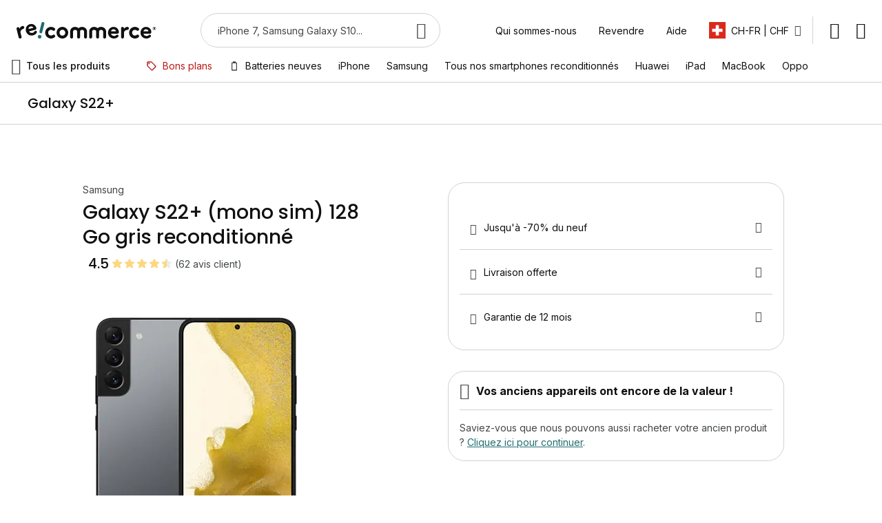

--- FILE ---
content_type: text/css
request_url: https://d397r3f0pbcred.cloudfront.net/static/version0.0.0.308/frontend/Recommerce/default/fr_CH/css/styles.min.css
body_size: 57323
content:
html,body,div,span,applet,object,iframe,h1,h2,h3,h4,h5,h6,p,blockquote,pre,a,abbr,acronym,address,big,cite,code,del,dfn,em,img,ins,kbd,q,s,samp,small,strike,strong,sub,sup,tt,var,b,u,i,center,dl,dt,dd,ol,ul,li,fieldset,form,label,legend,table,caption,tbody,tfoot,thead,tr,th,td,article,aside,canvas,details,embed,figure,figcaption,main,footer,header,menu,nav,output,ruby,section,summary,time,mark,audio,video{border:0;font-size:100%;font:inherit;margin:0;padding:0;vertical-align:baseline}article,aside,details,figcaption,figure,main,footer,header,menu,nav,section{display:block}body{line-height:1}ol,ul{list-style:none}blockquote,q{quotes:none}blockquote:before,blockquote:after,q:before,q:after{content:'';content:none}table{border-collapse:collapse;border-spacing:0}html{box-sizing:border-box}*,*:before,*:after{box-sizing:inherit}html{font-size:62.5%;scroll-behavior:smooth;scroll-padding-top:var(--sticky-height);overflow:visible !important}body{font-family:var(--font-family-text);font-size:var(--font-size-text3);line-height:var(--line-height-text3);font-weight:var(--font-weight-text);color:var(--color-text);-webkit-font-smoothing:antialiased;-moz-osx-font-smoothing:grayscale;overflow-x:hidden}a{color:var(--color-link);text-decoration:var(--text-decoration-link);cursor:pointer;--color-link:var(--color-primary5);--color-link-hover:var(--color-primary4);--color-link-active:var(--color-primary6);--text-decoration-link:underline;--text-decoration-link-hover:underline}@media (hover:hover){a:hover{color:var(--color-link-hover);text-decoration:var(--text-decoration-link-hover)}}a:focus-visible{outline:4px solid var(--outline-focus) !important;outline-offset:1px}a:active{color:var(--color-link-active);text-decoration:var(--text-decoration-link-hover)}a>span:only-child{color:inherit;transition:none}button{font-family:inherit;font-size:inherit;font-weight:inherit;line-height:inherit}picture,[data-content-type=html]{display:contents}img{max-width:100%;max-height:100%;font-size:0}*{outline:none;font-feature-settings:'lnum' 1 !important}*:disabled{cursor:not-allowed}input::-webkit-outer-spin-button,input::-webkit-inner-spin-button{-webkit-appearance:none;margin:0}input[type=number]{-moz-appearance:textfield}input::-webkit-credentials-auto-fill-button{margin:0;width:0;background-color:transparent}@media (max-width:320px){body{width:320px}}#cookie-status{display:none}@font-face{font-family:'fontello';src:url('../fonts/icons/fontello.eot?64349905');src:url('../fonts/icons/fontello.eot?64349905#iefix') format('embedded-opentype'),url('../fonts/icons/fontello.woff2?64349905') format('woff2'),url('../fonts/icons/fontello.woff?64349905') format('woff'),url('../fonts/icons/fontello.ttf?64349905') format('truetype'),url('../fonts/icons/fontello.svg?64349905#fontello') format('svg');font-weight:400;font-style:normal;font-display:swap}:root{--container-padding:20px;--container-max-width:1200px;--header-height:56px;--logo-width:135px;--search-input-height:40px;--sticky-height:auto;--modal-padding-y:24px;--modal-padding-x:20px;--font-family-display:'DM Serif Text',sans-serif;--font-size-display1:4.4rem;--font-size-display2:3.6rem;--line-height-display:120%;--font-weight-display:400;--font-family-title:'Poppins',sans-serif;--font-size-title1:2.6rem;--font-size-title2:2.2rem;--font-size-title3:2rem;--font-size-title4:1.8rem;--font-size-title5:1.6rem;--font-size-title6:1.4rem;--line-height-title1:130%;--line-height-title2:130%;--line-height-title3:130%;--line-height-title4:150%;--line-height-title5:150%;--line-height-title6:150%;--font-weight-title:500;--font-family-text:'Inter',sans-serif;--font-size-text1:1.8rem;--font-size-text2:1.6rem;--font-size-text3:1.4rem;--font-size-text4:1.2rem;--line-height-text1:150%;--line-height-text2:150%;--line-height-text3:150%;--line-height-text4:150%;--line-height-text-medium1:150%;--line-height-text-medium2:150%;--line-height-text-medium3:150%;--line-height-text-medium4:150%;--line-height-text-bold1:150%;--line-height-text-bold2:150%;--line-height-text-bold3:150%;--line-height-text-bold4:20px;--font-weight-text:normal;--font-weight-text-medium:500;--font-weight-text-bold:bold;--font-family-label:'Poppins',sans-serif;--font-size-label1:1.6rem;--font-size-label2:1.4rem;--font-size-label3:1.2rem;--line-height-label1:150%;--line-height-label2:150%;--line-height-label3:150%;--font-weight-label:600;--font-family-price1:'Poppins',sans-serif;--font-family-price2:'Inter',sans-serif;--font-size-price1:2.8rem;--font-size-price2:2.4rem;--line-height-price1:130%;--line-height-price2:28px;--font-weight-price1:500;--font-weight-price2:bold;--color-transparent:transparent;--color-white:#fff;--color-black:#000;--color-overlay:rgba(16,16,16,.64);--color-loading-mask:rgba(255,255,255,.5);--color-neutral0:#fafafb;--color-neutral1:#f3f3f5;--color-neutral2:#ebebed;--color-neutral3:#d1d2d3;--color-neutral4:#53575a;--color-neutral5:#434649;--color-neutral6:#323539;--color-neutral7:#2a2d30;--color-neutral8:#222426;--color-neutral9:#1a1a1b;--color-neutral10:#101010;--color-primary0:#f9fcf8;--color-primary1:#eff7ed;--color-primary2:#e4f1e0;--color-primary3:#90c6b8;--color-primary4:#268787;--color-primary5:#206c71;--color-primary6:#1a535b;--color-primary7:#17484f;--color-primary8:#123b42;--color-primary9:#0e2f34;--color-primary10:#092126;--color-secondary0:#f5f9ff;--color-secondary1:#e0edff;--color-secondary2:#cadffe;--color-secondary3:#7a95cd;--color-secondary4:#264587;--color-secondary5:#203471;--color-secondary6:#192457;--color-secondary7:#17204e;--color-secondary8:#141b45;--color-secondary9:#12153b;--color-secondary10:#0e0f30;--color-tertiary0:#fff6f5;--color-tertiary1:#ffe9e6;--color-tertiary2:#ffdad6;--color-tertiary3:#ef9290;--color-tertiary4:#d42121;--color-tertiary5:#ba1a1a;--color-tertiary6:#991414;--color-tertiary7:#841010;--color-tertiary8:#6e0b0c;--color-tertiary9:#580607;--color-tertiary10:#410002;--color-error0:#fff6f5;--color-error1:#ffe9e6;--color-error2:#ffdad6;--color-error3:#ef9290;--color-error4:#d42121;--color-error5:#ba1a1a;--color-error6:#991414;--color-error7:#841010;--color-error8:#6e0b0c;--color-error9:#580607;--color-error10:#410002;--color-text:#101010;--color-text-variant:#434649;--color-accent:#fbd87f;--border-radius-small:8px;--border-radius-interactive:16px;--border-radius-block:24px;--border-radius-button:48px;--elevation0:none;--elevation1:0 1px 4px 0 rgba(16,16,16,.16);--elevation2:0 3px 8px 0 rgba(16,16,16,.16),0 1px 2px 0 rgba(16,16,16,.16);--outline-focus:rgba(100,142,231,.48);--icon-account:"\e800";--icon-add-card:"\e801";--icon-add:"\e802";--icon-arrow-back:"\e803";--icon-arrow-bottom:"\e804";--icon-arrow-down:"\e805";--icon-arrow-forward:"\e806";--icon-arrow-left:"\e807";--icon-arrow-right:"\e808";--icon-arrow-top:"\e809";--icon-arrow-up:"\e80a";--icon-burger:"\e80b";--icon-calendar-clock:"\e80c";--icon-cart:"\e80d";--icon-category-list:"\e80e";--icon-chat:"\e80f";--icon-check-circle:"\e810";--icon-check:"\e811";--icon-checkbox-off:"\e812";--icon-checkbox-on:"\e813";--icon-close:"\e814";--icon-copy:"\e815";--icon-coupon:"\e816";--icon-cycle:"\e817";--icon-delay:"\e818";--icon-delete:"\e819";--icon-delivery-truck-speed:"\e81a";--icon-earth:"\e81b";--icon-error:"\e81c";--icon-exchange:"\e81d";--icon-facebook:"\e81e";--icon-file:"\e81f";--icon-filter:"\e820";--icon-giftcard:"\e821";--icon-grid:"\e822";--icon-home-delivery:"\e823";--icon-home:"\e824";--icon-info:"\e825";--icon-instagram:"\e826";--icon-instructions:"\e827";--icon-labeled:"\e828";--icon-leaf:"\e829";--icon-linkedin:"\e82a";--icon-list:"\e82b";--icon-lock:"\e82c";--icon-log-out:"\e82d";--icon-mail:"\e82e";--icon-notify-bell:"\e82f";--icon-order:"\e830";--icon-question:"\e831";--icon-radio-off:"\e832";--icon-radio-on:"\e833";--icon-re-france:"\e834";--icon-refurbished:"\e835";--icon-relay-point:"\e836";--icon-remove:"\e837";--icon-response:"\e838";--icon-savings:"\e839";--icon-search:"\e83a";--icon-secure:"\e83b";--icon-send:"\e83c";--icon-sharing:"\e83d";--icon-sort:"\e83e";--icon-sponsorship:"\e83f";--icon-support:"\e840";--icon-test-report:"\e841";--icon-thread:"\e842";--icon-thumb:"\e843";--icon-tiktok:"\e844";--icon-trending:"\e845";--icon-truck:"\e846";--icon-upload:"\e847";--icon-visibility-off:"\e848";--icon-visibility-on:"\e849";--icon-warning:"\e84a";--icon-x:"\e84b";--icon-youtube:"\e84c";--icon-accessory-battery-6-bar:"\e84d";--icon-accessory-battery-off:"\e84e";--icon-accessory-battery-premium:"\e84f";--icon-accessory-battery:"\e850";--icon-accessory-cable-data:"\e851";--icon-accessory-cellphone-off:"\e852";--icon-accessory-cellphone:"\e853";--icon-accessory-charging-block-off:"\e854";--icon-accessory-charging-block:"\e855";--icon-accessory-controller:"\e856";--icon-accessory-dock:"\e857";--icon-accessory-earbuds-off:"\e858";--icon-accessory-earbuds:"\e859";--icon-accessory-headphones-off:"\e85a";--icon-accessory-headphones:"\e85b";--icon-accessory-headset-off:"\e85c";--icon-accessory-headset:"\e85d";--icon-accessory-shield-check:"\e85e";--icon-accessory-shield-off:"\e85f";--icon-accessory-shield-star:"\e860";--icon-accessory-shield:"\e861";--icon-accessory-videogame:"\e862";--icon-accessory-watch-dock:"\e863"}@media (max-width:799px){._not-small,._only-medium,._only-large{display:none !important}}._typo-display1{font-family:var(--font-family-display);font-size:var(--font-size-display1);line-height:var(--line-height-display);font-weight:var(--font-weight-display)}._typo-display2{font-family:var(--font-family-display);font-size:var(--font-size-display2);line-height:var(--line-height-display);font-weight:var(--font-weight-display)}._typo-title1{font-family:var(--font-family-title);font-size:var(--font-size-title1);line-height:var(--line-height-title1);font-weight:var(--font-weight-title)}._typo-title2{font-family:var(--font-family-title);font-size:var(--font-size-title2);line-height:var(--line-height-title2);font-weight:var(--font-weight-title)}._typo-title3{font-family:var(--font-family-title);font-size:var(--font-size-title3);line-height:var(--line-height-title3);font-weight:var(--font-weight-title)}._typo-title4{font-family:var(--font-family-title);font-size:var(--font-size-title4);line-height:var(--line-height-title4);font-weight:var(--font-weight-title)}._typo-title5{font-family:var(--font-family-title);font-size:var(--font-size-title5);line-height:var(--line-height-title5);font-weight:var(--font-weight-title)}._typo-title6{font-family:var(--font-family-title);font-size:var(--font-size-title6);line-height:var(--line-height-title6);font-weight:var(--font-weight-title)}._typo-text1{font-family:var(--font-family-text);font-size:var(--font-size-text1);line-height:var(--line-height-text1);font-weight:var(--font-weight-text)}._typo-text2{font-family:var(--font-family-text);font-size:var(--font-size-text2);line-height:var(--line-height-text2);font-weight:var(--font-weight-text)}._typo-text3{font-family:var(--font-family-text);font-size:var(--font-size-text3);line-height:var(--line-height-text3);font-weight:var(--font-weight-text)}._typo-text4{font-family:var(--font-family-text);font-size:var(--font-size-text4);line-height:var(--line-height-text4);font-weight:var(--font-weight-text)}._typo-text-medium1{font-family:var(--font-family-text);font-size:var(--font-size-text1);line-height:var(--line-height-text-medium1);font-weight:var(--font-weight-text-medium)}._typo-text-medium2{font-family:var(--font-family-text);font-size:var(--font-size-text2);line-height:var(--line-height-text-medium2);font-weight:var(--font-weight-text-medium)}._typo-text-medium3{font-family:var(--font-family-text);font-size:var(--font-size-text3);line-height:var(--line-height-text-medium3);font-weight:var(--font-weight-text-medium)}._typo-text-medium4{font-family:var(--font-family-text);font-size:var(--font-size-text4);line-height:var(--line-height-text-medium4);font-weight:var(--font-weight-text-medium)}._typo-text-bold1{font-family:var(--font-family-text);font-size:var(--font-size-text1);line-height:var(--line-height-text-bold1);font-weight:var(--font-weight-text-bold)}._typo-text-bold2{font-family:var(--font-family-text);font-size:var(--font-size-text2);line-height:var(--line-height-text-bold2);font-weight:var(--font-weight-text-bold)}._typo-text-bold3{font-family:var(--font-family-text);font-size:var(--font-size-text3);line-height:var(--line-height-text-bold3);font-weight:var(--font-weight-text-bold)}._typo-text-bold4{font-family:var(--font-family-text);font-size:var(--font-size-text4);line-height:var(--line-height-text-bold4);font-weight:var(--font-weight-text-bold)}._typo-text-italic1{font-family:var(--font-family-text);font-size:var(--font-size-text1);line-height:var(--line-height-text1);font-weight:var(--font-weight-text);font-style:italic}._typo-text-italic2{font-family:var(--font-family-text);font-size:var(--font-size-text2);line-height:var(--line-height-text2);font-weight:var(--font-weight-text);font-style:italic}._typo-text-italic3{font-family:var(--font-family-text);font-size:var(--font-size-text3);line-height:var(--line-height-text3);font-weight:var(--font-weight-text);font-style:italic}._typo-text-italic4{font-family:var(--font-family-text);font-size:var(--font-size-text4);line-height:var(--line-height-text4);font-weight:var(--font-weight-text);font-style:italic}._typo-text-underline1{font-family:var(--font-family-text);font-size:var(--font-size-text1);line-height:var(--line-height-text1);font-weight:var(--font-weight-text);text-decoration:underline}._typo-text-underline2{font-family:var(--font-family-text);font-size:var(--font-size-text2);line-height:var(--line-height-text2);font-weight:var(--font-weight-text);text-decoration:underline}._typo-text-underline3{font-family:var(--font-family-text);font-size:var(--font-size-text3);line-height:var(--line-height-text3);font-weight:var(--font-weight-text);text-decoration:underline}._typo-text-underline4{font-family:var(--font-family-text);font-size:var(--font-size-text4);line-height:var(--line-height-text4);font-weight:var(--font-weight-text);text-decoration:underline}._typo-label1{font-family:var(--font-family-label);font-size:var(--font-size-label1);line-height:var(--line-height-label1);font-weight:var(--font-weight-label)}._typo-label2{font-family:var(--font-family-label);font-size:var(--font-size-label2);line-height:var(--line-height-label2);font-weight:var(--font-weight-label)}._typo-label3{font-family:var(--font-family-label);font-size:var(--font-size-label3);line-height:var(--line-height-label3);font-weight:var(--font-weight-label)}._typo-label-uppercase1{font-family:var(--font-family-label);font-size:var(--font-size-label1);line-height:var(--line-height-label1);font-weight:var(--font-weight-label);text-transform:uppercase}._typo-label-uppercase2{font-family:var(--font-family-label);font-size:var(--font-size-label2);line-height:var(--line-height-label2);font-weight:var(--font-weight-label);text-transform:uppercase}._typo-label-uppercase3{font-family:var(--font-family-label);font-size:var(--font-size-label3);line-height:var(--line-height-label3);font-weight:var(--font-weight-label);text-transform:uppercase}._typo-price1{font-family:var(--font-family-price1);font-size:var(--font-size-price1);line-height:var(--line-height-price1);font-weight:var(--font-weight-price1)}._typo-price2{font-family:var(--font-family-price2);font-size:var(--font-size-price2);line-height:var(--line-height-price2);font-weight:var(--font-weight-price2)}@media (max-width:799px){._typo-display1-small{font-family:var(--font-family-display);font-size:var(--font-size-display1);line-height:var(--line-height-display);font-weight:var(--font-weight-display)}._typo-display2-small{font-family:var(--font-family-display);font-size:var(--font-size-display2);line-height:var(--line-height-display);font-weight:var(--font-weight-display)}._typo-title1-small{font-family:var(--font-family-title);font-size:var(--font-size-title1);line-height:var(--line-height-title1);font-weight:var(--font-weight-title)}._typo-title2-small{font-family:var(--font-family-title);font-size:var(--font-size-title2);line-height:var(--line-height-title2);font-weight:var(--font-weight-title)}._typo-title3-small{font-family:var(--font-family-title);font-size:var(--font-size-title3);line-height:var(--line-height-title3);font-weight:var(--font-weight-title)}._typo-title4-small{font-family:var(--font-family-title);font-size:var(--font-size-title4);line-height:var(--line-height-title4);font-weight:var(--font-weight-title)}._typo-title5-small{font-family:var(--font-family-title);font-size:var(--font-size-title5);line-height:var(--line-height-title5);font-weight:var(--font-weight-title)}._typo-title6-small{font-family:var(--font-family-title);font-size:var(--font-size-title6);line-height:var(--line-height-title6);font-weight:var(--font-weight-title)}._typo-text1-small{font-family:var(--font-family-text);font-size:var(--font-size-text1);line-height:var(--line-height-text1);font-weight:var(--font-weight-text)}._typo-text2-small{font-family:var(--font-family-text);font-size:var(--font-size-text2);line-height:var(--line-height-text2);font-weight:var(--font-weight-text)}._typo-text3-small{font-family:var(--font-family-text);font-size:var(--font-size-text3);line-height:var(--line-height-text3);font-weight:var(--font-weight-text)}._typo-text4-small{font-family:var(--font-family-text);font-size:var(--font-size-text4);line-height:var(--line-height-text4);font-weight:var(--font-weight-text)}._typo-text-medium1-small{font-family:var(--font-family-text);font-size:var(--font-size-text1);line-height:var(--line-height-text-medium1);font-weight:var(--font-weight-text-medium)}._typo-text-medium2-small{font-family:var(--font-family-text);font-size:var(--font-size-text2);line-height:var(--line-height-text-medium2);font-weight:var(--font-weight-text-medium)}._typo-text-medium3-small{font-family:var(--font-family-text);font-size:var(--font-size-text3);line-height:var(--line-height-text-medium3);font-weight:var(--font-weight-text-medium)}._typo-text-medium4-small{font-family:var(--font-family-text);font-size:var(--font-size-text4);line-height:var(--line-height-text-medium4);font-weight:var(--font-weight-text-medium)}._typo-text-bold1-small{font-family:var(--font-family-text);font-size:var(--font-size-text1);line-height:var(--line-height-text-bold1);font-weight:var(--font-weight-text-bold)}._typo-text-bold2-small{font-family:var(--font-family-text);font-size:var(--font-size-text2);line-height:var(--line-height-text-bold2);font-weight:var(--font-weight-text-bold)}._typo-text-bold3-small{font-family:var(--font-family-text);font-size:var(--font-size-text3);line-height:var(--line-height-text-bold3);font-weight:var(--font-weight-text-bold)}._typo-text-bold4-small{font-family:var(--font-family-text);font-size:var(--font-size-text4);line-height:var(--line-height-text-bold4);font-weight:var(--font-weight-text-bold)}._typo-text-italic1-small{font-family:var(--font-family-text);font-size:var(--font-size-text1);line-height:var(--line-height-text1);font-weight:var(--font-weight-text);font-style:italic}._typo-text-italic2-small{font-family:var(--font-family-text);font-size:var(--font-size-text2);line-height:var(--line-height-text2);font-weight:var(--font-weight-text);font-style:italic}._typo-text-italic3-small{font-family:var(--font-family-text);font-size:var(--font-size-text3);line-height:var(--line-height-text3);font-weight:var(--font-weight-text);font-style:italic}._typo-text-italic4-small{font-family:var(--font-family-text);font-size:var(--font-size-text4);line-height:var(--line-height-text4);font-weight:var(--font-weight-text);font-style:italic}._typo-text-underline1-small{font-family:var(--font-family-text);font-size:var(--font-size-text1);line-height:var(--line-height-text1);font-weight:var(--font-weight-text);text-decoration:underline}._typo-text-underline2-small{font-family:var(--font-family-text);font-size:var(--font-size-text2);line-height:var(--line-height-text2);font-weight:var(--font-weight-text);text-decoration:underline}._typo-text-underline3-small{font-family:var(--font-family-text);font-size:var(--font-size-text3);line-height:var(--line-height-text3);font-weight:var(--font-weight-text);text-decoration:underline}._typo-text-underline4-small{font-family:var(--font-family-text);font-size:var(--font-size-text4);line-height:var(--line-height-text4);font-weight:var(--font-weight-text);text-decoration:underline}._typo-label1-small{font-family:var(--font-family-label);font-size:var(--font-size-label1);line-height:var(--line-height-label1);font-weight:var(--font-weight-label)}._typo-label2-small{font-family:var(--font-family-label);font-size:var(--font-size-label2);line-height:var(--line-height-label2);font-weight:var(--font-weight-label)}._typo-label3-small{font-family:var(--font-family-label);font-size:var(--font-size-label3);line-height:var(--line-height-label3);font-weight:var(--font-weight-label)}._typo-label-uppercase1-small{font-family:var(--font-family-label);font-size:var(--font-size-label1);line-height:var(--line-height-label1);font-weight:var(--font-weight-label);text-transform:uppercase}._typo-label-uppercase2-small{font-family:var(--font-family-label);font-size:var(--font-size-label2);line-height:var(--line-height-label2);font-weight:var(--font-weight-label);text-transform:uppercase}._typo-label-uppercase3-small{font-family:var(--font-family-label);font-size:var(--font-size-label3);line-height:var(--line-height-label3);font-weight:var(--font-weight-label);text-transform:uppercase}._typo-price1-small{font-family:var(--font-family-price1);font-size:var(--font-size-price1);line-height:var(--line-height-price1);font-weight:var(--font-weight-price1)}._typo-price2-small{font-family:var(--font-family-price2);font-size:var(--font-size-price2);line-height:var(--line-height-price2);font-weight:var(--font-weight-price2)}}._color-white{color:var(--color-white)}._color-black{color:var(--color-black)}._color-neutral0{color:var(--color-neutral0)}._color-neutral1{color:var(--color-neutral1)}._color-neutral2{color:var(--color-neutral2)}._color-neutral3{color:var(--color-neutral3)}._color-neutral4{color:var(--color-neutral4)}._color-neutral5{color:var(--color-neutral5)}._color-neutral6{color:var(--color-neutral6)}._color-neutral7{color:var(--color-neutral7)}._color-neutral8{color:var(--color-neutral8)}._color-neutral9{color:var(--color-neutral9)}._color-neutral10{color:var(--color-neutral10)}._color-primary0{color:var(--color-primary0)}._color-primary1{color:var(--color-primary1)}._color-primary2{color:var(--color-primary2)}._color-primary3{color:var(--color-primary3)}._color-primary4{color:var(--color-primary4)}._color-primary5{color:var(--color-primary5)}._color-primary6{color:var(--color-primary6)}._color-primary7{color:var(--color-primary7)}._color-primary8{color:var(--color-primary8)}._color-primary9{color:var(--color-primary9)}._color-primary10{color:var(--color-primary10)}._color-secondary0{color:var(--color-secondary0)}._color-secondary1{color:var(--color-secondary1)}._color-secondary2{color:var(--color-secondary2)}._color-secondary3{color:var(--color-secondary3)}._color-secondary4{color:var(--color-secondary4)}._color-secondary5{color:var(--color-secondary5)}._color-secondary6{color:var(--color-secondary6)}._color-secondary7{color:var(--color-secondary7)}._color-secondary8{color:var(--color-secondary8)}._color-secondary9{color:var(--color-secondary9)}._color-secondary10{color:var(--color-secondary10)}._color-tertiary0{color:var(--color-tertiary0)}._color-tertiary1{color:var(--color-tertiary1)}._color-tertiary2{color:var(--color-tertiary2)}._color-tertiary3{color:var(--color-tertiary3)}._color-tertiary4{color:var(--color-tertiary4)}._color-tertiary5{color:var(--color-tertiary5)}._color-tertiary6{color:var(--color-tertiary6)}._color-tertiary7{color:var(--color-tertiary7)}._color-tertiary8{color:var(--color-tertiary8)}._color-tertiary9{color:var(--color-tertiary9)}._color-tertiary10{color:var(--color-tertiary10)}._color-error0{color:var(--color-error0)}._color-error1{color:var(--color-error1)}._color-error2{color:var(--color-error2)}._color-error3{color:var(--color-error3)}._color-error4{color:var(--color-error4)}._color-error5{color:var(--color-error5)}._color-error6{color:var(--color-error6)}._color-error7{color:var(--color-error7)}._color-error8{color:var(--color-error8)}._color-error9{color:var(--color-error9)}._color-error10{color:var(--color-error10)}._color-text{color:var(--color-text)}._color-text-variant{color:var(--color-text-variant)}._color-accent{color:var(--color-accent)}._border-radius-small{border-radius:var(--border-radius-small)}._border-radius-interactive{border-radius:var(--border-radius-interactive)}._border-radius-block{border-radius:var(--border-radius-block)}._border-radius-button{border-radius:var(--border-radius-button)}._elevation1{box-shadow:var(--elevation1)}._elevation2{box-shadow:var(--elevation2)}._center{text-align:center}[class*=_icon]{display:inline-block;vertical-align:middle;flex-shrink:0;width:auto;height:auto;background:0 0;animation:none;font-family:fontello;font-style:normal;font-weight:400;font-variant:normal;text-transform:none;line-height:1;font-size:24px;color:var(--color-neutral5)}[class*=_icon]:before{display:inline-block}._interactive-icon:before{display:inline-block;vertical-align:middle;flex-shrink:0;width:auto;height:auto;background:0 0;animation:none;font-family:fontello;font-style:normal;font-weight:400;font-variant:normal;text-transform:none;line-height:1;font-size:24px;cursor:pointer}@media (hover:hover){._interactive-icon:hover:before{color:var(--color-primary4)}}._interactive-icon:focus-visible:before,._interactive-icon:active:before{color:var(--color-primary6)}._icon-account:before{content:var(--icon-account)}._icon-add-card:before{content:var(--icon-add-card)}._icon-add:before{content:var(--icon-add)}._icon-arrow-back:before{content:var(--icon-arrow-back)}._icon-arrow-bottom:before{content:var(--icon-arrow-bottom)}._icon-arrow-down:before{content:var(--icon-arrow-down)}._icon-arrow-forward:before{content:var(--icon-arrow-forward)}._icon-arrow-left:before{content:var(--icon-arrow-left)}._icon-arrow-right:before{content:var(--icon-arrow-right)}._icon-arrow-top:before{content:var(--icon-arrow-top)}._icon-arrow-up:before{content:var(--icon-arrow-up)}._icon-burger:before{content:var(--icon-burger)}._icon-calendar-clock:before{content:var(--icon-calendar-clock)}._icon-cart:before{content:var(--icon-cart)}._icon-category-list:before{content:var(--icon-category-list)}._icon-chat:before{content:var(--icon-chat)}._icon-check-circle:before{content:var(--icon-check-circle)}._icon-check:before{content:var(--icon-check)}._icon-checkbox-off:before{content:var(--icon-checkbox-off)}._icon-checkbox-on:before{content:var(--icon-checkbox-on)}._icon-close:before{content:var(--icon-close)}._icon-copy:before{content:var(--icon-copy)}._icon-coupon:before{content:var(--icon-coupon)}._icon-cycle:before{content:var(--icon-cycle)}._icon-delay:before{content:var(--icon-delay)}._icon-delete:before{content:var(--icon-delete)}._icon-delivery-truck-speed:before{content:var(--icon-delivery-truck-speed)}._icon-earth:before{content:var(--icon-earth)}._icon-error:before{content:var(--icon-error)}._icon-exchange:before{content:var(--icon-exchange)}._icon-facebook:before{content:var(--icon-facebook)}._icon-file:before{content:var(--icon-file)}._icon-filter:before{content:var(--icon-filter)}._icon-giftcard:before{content:var(--icon-giftcard)}._icon-grid:before{content:var(--icon-grid)}._icon-home-delivery:before{content:var(--icon-home-delivery)}._icon-home:before{content:var(--icon-home)}._icon-info:before{content:var(--icon-info)}._icon-instagram:before{content:var(--icon-instagram)}._icon-instructions:before{content:var(--icon-instructions)}._icon-labeled:before{content:var(--icon-labeled)}._icon-leaf:before{content:var(--icon-leaf)}._icon-linkedin:before{content:var(--icon-linkedin)}._icon-list:before{content:var(--icon-list)}._icon-lock:before{content:var(--icon-lock)}._icon-log-out:before{content:var(--icon-log-out)}._icon-mail:before{content:var(--icon-mail)}._icon-notify-bell:before{content:var(--icon-notify-bell)}._icon-order:before{content:var(--icon-order)}._icon-question:before{content:var(--icon-question)}._icon-radio-off:before{content:var(--icon-radio-off)}._icon-radio-on:before{content:var(--icon-radio-on)}._icon-re-france:before{content:var(--icon-re-france)}._icon-refurbished:before{content:var(--icon-refurbished)}._icon-relay-point:before{content:var(--icon-relay-point)}._icon-remove:before{content:var(--icon-remove)}._icon-response:before{content:var(--icon-response)}._icon-savings:before{content:var(--icon-savings)}._icon-search:before{content:var(--icon-search)}._icon-secure:before{content:var(--icon-secure)}._icon-send:before{content:var(--icon-send)}._icon-sharing:before{content:var(--icon-sharing)}._icon-sort:before{content:var(--icon-sort)}._icon-sponsorship:before{content:var(--icon-sponsorship)}._icon-support:before{content:var(--icon-support)}._icon-test-report:before{content:var(--icon-test-report)}._icon-thread:before{content:var(--icon-thread)}._icon-thumb:before{content:var(--icon-thumb)}._icon-tiktok:before{content:var(--icon-tiktok)}._icon-trending:before{content:var(--icon-trending)}._icon-truck:before{content:var(--icon-truck)}._icon-upload:before{content:var(--icon-upload)}._icon-visibility-off:before{content:var(--icon-visibility-off)}._icon-visibility-on:before{content:var(--icon-visibility-on)}._icon-warning:before{content:var(--icon-warning)}._icon-x:before{content:var(--icon-x)}._icon-youtube:before{content:var(--icon-youtube)}._icon-accessory-battery-6-bar:before{content:var(--icon-accessory-battery-6-bar)}._icon-accessory-battery-off:before{content:var(--icon-accessory-battery-off)}._icon-accessory-battery-premium:before{content:var(--icon-accessory-battery-premium)}._icon-accessory-battery:before{content:var(--icon-accessory-battery)}._icon-accessory-cable-data:before{content:var(--icon-accessory-cable-data)}._icon-accessory-cellphone-off:before{content:var(--icon-accessory-cellphone-off)}._icon-accessory-cellphone:before{content:var(--icon-accessory-cellphone)}._icon-accessory-charging-block-off:before{content:var(--icon-accessory-charging-block-off)}._icon-accessory-charging-block:before{content:var(--icon-accessory-charging-block)}._icon-accessory-controller:before{content:var(--icon-accessory-controller)}._icon-accessory-dock:before{content:var(--icon-accessory-dock)}._icon-accessory-earbuds-off:before{content:var(--icon-accessory-earbuds-off)}._icon-accessory-earbuds:before{content:var(--icon-accessory-earbuds)}._icon-accessory-headphones-off:before{content:var(--icon-accessory-headphones-off)}._icon-accessory-headphones:before{content:var(--icon-accessory-headphones)}._icon-accessory-headset-off:before{content:var(--icon-accessory-headset-off)}._icon-accessory-headset:before{content:var(--icon-accessory-headset)}._icon-accessory-shield-check:before{content:var(--icon-accessory-shield-check)}._icon-accessory-shield-off:before{content:var(--icon-accessory-shield-off)}._icon-accessory-shield-star:before{content:var(--icon-accessory-shield-star)}._icon-accessory-shield:before{content:var(--icon-accessory-shield)}._icon-accessory-videogame:before{content:var(--icon-accessory-videogame)}._icon-accessory-watch-dock:before{content:var(--icon-accessory-watch-dock)}._container{padding-left:max(var(--container-padding),calc((100% - var(--container-max-width))/2*var(--container-is-max-width,1))) !important;padding-right:max(var(--container-padding),calc((100% - var(--container-max-width))/2*var(--container-is-max-width,1))) !important}._full-width-scroll{overflow:auto;scroll-behavior:smooth;scrollbar-width:none;-ms-overflow-style:none;padding-left:calc((100vw - 100%)/2) !important;padding-right:calc((100vw - 100%)/2) !important;margin-left:calc((100vw - 100%)/-2) !important;margin-right:calc((100vw - 100%)/-2) !important}._full-width-scroll::-webkit-scrollbar{display:none}._full-width-scroll img{pointer-events:none}* ._btn-primary{display:inline-flex;justify-content:center;align-items:center;border-radius:var(--border-radius-button);font-family:var(--font-family-label);font-size:var(--font-size-label1);line-height:var(--line-height-label1);font-weight:var(--font-weight-label);text-decoration:none;text-align:center;cursor:pointer;padding:10px 24px;border-width:0;background-color:var(--color-primary5);color:var(--color-white);box-shadow:var(--elevation0)}* ._btn-primary:hover,* ._btn-primary:active{text-decoration:none}* ._btn-primary:focus-visible{outline:4px solid var(--outline-focus) !important;outline-offset:1px}* ._btn-primary:disabled{cursor:not-allowed}@media (hover:hover){* ._btn-primary:hover{background-color:var(--color-primary4);color:var(--color-white)}* ._btn-primary:hover:not(:disabled):not(:active){box-shadow:var(--elevation1)}}* ._btn-primary:focus-visible{background-color:var(--color-primary6);color:var(--color-white)}* ._btn-primary:active{background-color:var(--color-primary6);color:var(--color-white)}* ._btn-primary:disabled{background-color:var(--color-neutral2);color:var(--color-neutral4);box-shadow:var(--elevation0)}* ._btn-primary:before,* ._btn-primary i{color:var(--color-white)}@media (hover:hover){* ._btn-primary:hover:before,* ._btn-primary:hover i{color:var(--color-white)}}* ._btn-primary:focus-visible:before,* ._btn-primary:focus-visible i{color:var(--color-white)}* ._btn-primary:active:before,* ._btn-primary:active i{color:var(--color-white)}* ._btn-primary:disabled:before,* ._btn-primary:disabled i{color:var(--color-neutral4)}* ._btn-primary .btn-progress-bar{background-color:var(--color-primary6)}* ._btn-primary .btn-progress-img path{fill:var(--color-white)}* ._btn-secondary{display:inline-flex;justify-content:center;align-items:center;border-radius:var(--border-radius-button);font-family:var(--font-family-label);font-size:var(--font-size-label1);line-height:var(--line-height-label1);font-weight:var(--font-weight-label);text-decoration:none;text-align:center;cursor:pointer;padding:10px 24px;border-width:0;background-color:var(--color-primary2);color:var(--color-neutral10);box-shadow:var(--elevation0)}* ._btn-secondary:hover,* ._btn-secondary:active{text-decoration:none}* ._btn-secondary:focus-visible{outline:4px solid var(--outline-focus) !important;outline-offset:1px}* ._btn-secondary:disabled{cursor:not-allowed}@media (hover:hover){* ._btn-secondary:hover{background-color:var(--color-primary1);color:var(--color-neutral10)}* ._btn-secondary:hover:not(:disabled):not(:active){box-shadow:var(--elevation1)}}* ._btn-secondary:focus-visible{background-color:var(--color-primary2);color:var(--color-neutral10)}* ._btn-secondary:active{background-color:var(--color-primary2);color:var(--color-neutral10)}* ._btn-secondary:disabled{background-color:var(--color-neutral2);color:var(--color-neutral4);box-shadow:var(--elevation0)}* ._btn-secondary:before,* ._btn-secondary i{color:var(--color-neutral10)}@media (hover:hover){* ._btn-secondary:hover:before,* ._btn-secondary:hover i{color:var(--color-neutral10)}}* ._btn-secondary:focus-visible:before,* ._btn-secondary:focus-visible i{color:var(--color-neutral10)}* ._btn-secondary:active:before,* ._btn-secondary:active i{color:var(--color-neutral10)}* ._btn-secondary:disabled:before,* ._btn-secondary:disabled i{color:var(--color-neutral4)}* ._btn-secondary .btn-progress-bar{background-color:var(--color-primary3)}* ._btn-secondary .btn-progress-img path{fill:var(--color-neutral10)}* ._btn-tertiary{display:inline-flex;justify-content:center;align-items:center;border-radius:var(--border-radius-button);font-family:var(--font-family-label);font-size:var(--font-size-label1);line-height:var(--line-height-label1);font-weight:var(--font-weight-label);text-decoration:none;text-align:center;cursor:pointer;padding:9px 24px;border-width:1px;border-style:solid;border-color:var(--color-primary5);background-color:transparent;color:var(--color-primary5);box-shadow:var(--elevation0)}* ._btn-tertiary:hover,* ._btn-tertiary:active{text-decoration:none}* ._btn-tertiary:focus-visible{outline:4px solid var(--outline-focus) !important;outline-offset:1px}* ._btn-tertiary:disabled{cursor:not-allowed}@media (hover:hover){* ._btn-tertiary:hover{border-color:var(--color-primary4);background-color:rgba(67,70,73,.04);color:var(--color-primary4)}* ._btn-tertiary:hover:not(:disabled):not(:active){box-shadow:var(--elevation0)}}* ._btn-tertiary:focus-visible{border-color:var(--color-primary6);background-color:rgba(67,70,73,.08);color:var(--color-primary6)}* ._btn-tertiary:active{border-color:var(--color-primary6);background-color:rgba(67,70,73,.08);color:var(--color-primary6)}* ._btn-tertiary:disabled{border-color:var(--color-neutral5);background-color:transparent;color:var(--color-neutral5);box-shadow:var(--elevation0)}* ._btn-tertiary:before,* ._btn-tertiary i{color:var(--color-primary5)}@media (hover:hover){* ._btn-tertiary:hover:before,* ._btn-tertiary:hover i{color:var(--color-primary4)}}* ._btn-tertiary:focus-visible:before,* ._btn-tertiary:focus-visible i{color:var(--color-primary6)}* ._btn-tertiary:active:before,* ._btn-tertiary:active i{color:var(--color-primary6)}* ._btn-tertiary:disabled:before,* ._btn-tertiary:disabled i{color:var(--color-neutral5)}* ._btn-tertiary .btn-progress-bar{background-color:rgba(67,70,73,.08)}* ._btn-tertiary .btn-progress-img path{fill:var(--color-primary5)}* ._btn-elevated{display:inline-flex;justify-content:center;align-items:center;border-radius:var(--border-radius-button);font-family:var(--font-family-label);font-size:var(--font-size-label1);line-height:var(--line-height-label1);font-weight:var(--font-weight-label);text-decoration:none;text-align:center;cursor:pointer;padding:10px 24px;border-width:0;background-color:var(--color-neutral0);color:var(--color-primary5);box-shadow:var(--elevation1)}* ._btn-elevated:hover,* ._btn-elevated:active{text-decoration:none}* ._btn-elevated:focus-visible{outline:4px solid var(--outline-focus) !important;outline-offset:1px}* ._btn-elevated:disabled{cursor:not-allowed}@media (hover:hover){* ._btn-elevated:hover{background-color:var(--color-white);color:var(--color-primary5)}* ._btn-elevated:hover:not(:disabled):not(:active){box-shadow:var(--elevation2)}}* ._btn-elevated:focus-visible{background-color:var(--color-neutral1);color:var(--color-primary5)}* ._btn-elevated:active{background-color:var(--color-neutral1);color:var(--color-primary5)}* ._btn-elevated:disabled{background-color:var(--color-neutral2);color:var(--color-neutral5);box-shadow:var(--elevation0)}* ._btn-elevated:before,* ._btn-elevated i{color:var(--color-primary5)}@media (hover:hover){* ._btn-elevated:hover:before,* ._btn-elevated:hover i{color:var(--color-primary5)}}* ._btn-elevated:focus-visible:before,* ._btn-elevated:focus-visible i{color:var(--color-primary5)}* ._btn-elevated:active:before,* ._btn-elevated:active i{color:var(--color-primary5)}* ._btn-elevated:disabled:before,* ._btn-elevated:disabled i{color:var(--color-neutral5)}* ._btn-elevated .btn-progress-bar{background-color:var(--color-neutral1)}* ._btn-elevated .btn-progress-img path{fill:var(--color-primary5)}* ._btn-elevated-outline{display:inline-flex;justify-content:center;align-items:center;border-radius:var(--border-radius-button);font-family:var(--font-family-label);font-size:var(--font-size-label1);line-height:var(--line-height-label1);font-weight:var(--font-weight-label);text-decoration:none;text-align:center;cursor:pointer;padding:9px 24px;border-width:1px;border-style:solid;border-color:var(--color-white);background-color:transparent;color:var(--color-white);box-shadow:var(--elevation0)}* ._btn-elevated-outline:hover,* ._btn-elevated-outline:active{text-decoration:none}* ._btn-elevated-outline:focus-visible{outline:4px solid var(--outline-focus) !important;outline-offset:1px}* ._btn-elevated-outline:disabled{cursor:not-allowed}@media (hover:hover){* ._btn-elevated-outline:hover{border-color:var(--color-white);background-color:rgba(67,70,73,.04);color:var(--color-white)}* ._btn-elevated-outline:hover:not(:disabled):not(:active){box-shadow:var(--elevation0)}}* ._btn-elevated-outline:focus-visible{border-color:var(--color-primary0);background-color:rgba(67,70,73,.08);color:var(--color-primary0)}* ._btn-elevated-outline:active{border-color:var(--color-primary0);background-color:rgba(67,70,73,.08);color:var(--color-primary0)}* ._btn-elevated-outline:disabled{border-color:var(--color-neutral4);background-color:transparent;color:var(--color-neutral5);box-shadow:var(--elevation0)}* ._btn-elevated-outline:before,* ._btn-elevated-outline i{color:var(--color-white)}@media (hover:hover){* ._btn-elevated-outline:hover:before,* ._btn-elevated-outline:hover i{color:var(--color-white)}}* ._btn-elevated-outline:focus-visible:before,* ._btn-elevated-outline:focus-visible i{color:var(--color-primary0)}* ._btn-elevated-outline:active:before,* ._btn-elevated-outline:active i{color:var(--color-primary0)}* ._btn-elevated-outline:disabled:before,* ._btn-elevated-outline:disabled i{color:var(--color-neutral5)}* ._btn-elevated-outline .btn-progress-bar{background-color:rgba(67,70,73,.08)}* ._btn-elevated-outline .btn-progress-img path{fill:var(--color-white)}* ._btn-review{display:inline-flex;justify-content:center;align-items:center;border-radius:var(--border-radius-button);font-family:var(--font-family-label);font-size:var(--font-size-label1);line-height:var(--line-height-label1);font-weight:var(--font-weight-label);text-decoration:none;text-align:center;cursor:pointer;padding:10px 24px;border-width:0;background-color:transparent;color:var(--color-neutral10);box-shadow:var(--elevation0)}* ._btn-review:hover,* ._btn-review:active{text-decoration:none}* ._btn-review:focus-visible{outline:4px solid var(--outline-focus) !important;outline-offset:1px}* ._btn-review:disabled{cursor:not-allowed}@media (hover:hover){* ._btn-review:hover{background-color:rgba(67,70,73,.04);color:var(--color-neutral4)}* ._btn-review:hover:not(:disabled):not(:active){box-shadow:var(--elevation0)}}* ._btn-review:focus-visible{background-color:rgba(67,70,73,.08);color:var(--color-neutral6)}* ._btn-review:active{background-color:rgba(67,70,73,.08);color:var(--color-neutral6)}* ._btn-review:disabled{background-color:transparent;color:var(--color-neutral4);box-shadow:var(--elevation0)}* ._btn-review:before,* ._btn-review i{color:var(--color-neutral10)}@media (hover:hover){* ._btn-review:hover:before,* ._btn-review:hover i{color:var(--color-neutral4)}}* ._btn-review:focus-visible:before,* ._btn-review:focus-visible i{color:var(--color-neutral6)}* ._btn-review:active:before,* ._btn-review:active i{color:var(--color-neutral6)}* ._btn-review:disabled:before,* ._btn-review:disabled i{color:var(--color-neutral4)}* ._btn-review .btn-progress-bar{background-color:rgba(67,70,73,.08)}* ._btn-review .btn-progress-img path{fill:var(--color-neutral10)}* [class*=_btn] i{margin-right:8px}* ._input-text{width:100%;height:54px;padding:0 16px;border-radius:4px;border:1px solid var(--color-neutral3);background:var(--color-white);font-family:var(--font-family-text);font-size:var(--font-size-text2);line-height:var(--line-height-text2);font-weight:var(--font-weight-text);color:var(--color-text)}* ._input-text::placeholder,* ._input-text:placeholder-shown{color:var(--color-text-variant);text-overflow:ellipsis}* ._input-text:hover{border-color:var(--color-neutral5)}* ._input-text.mage-error,* ._input-text[aria-invalid=true]{border-color:var(--color-error5);background-color:var(--color-error0)}* ._input-text:focus-visible{border-color:var(--color-neutral5);background-color:var(--color-white);box-shadow:0 0 0 4px var(--outline-focus)}* ._input-text:disabled,* ._input-text.disabled{border-color:var(--color-neutral3);background-color:var(--color-neutral1);color:var(--color-text-variant)}* ._input-text.disabled{pointer-events:none}* ._input-text~label{position:absolute;top:16px;left:0;max-width:100%;padding:0 16px;font-family:var(--font-family-text);font-size:var(--font-size-text2);line-height:var(--line-height-text2);font-weight:var(--font-weight-text);color:var(--color-text-variant);white-space:nowrap;text-overflow:ellipsis;overflow:hidden;transition:top .25s,font-size .25s;pointer-events:none}* ._input-text.mage-error~label,* ._input-text[aria-invalid=true]~label{color:var(--color-error5)}* ._input-text:disabled~label,* ._input-text.disabled~label{color:var(--color-text-variant)}* ._input-text:not(:focus)::placeholder{opacity:0}* ._input-text:focus,* ._input-text.active,* ._input-text:-webkit-autofill{padding-top:18px}* ._input-text:focus~label,* ._input-text.active~label,* ._input-text:-webkit-autofill~label{top:6px;font-family:var(--font-family-text);font-size:var(--font-size-text4);line-height:var(--line-height-text4);font-weight:var(--font-weight-text)}* ._input-text~.message.warning{padding-left:16px;font-family:var(--font-family-text);font-size:var(--font-size-text4);line-height:var(--line-height-text4);font-weight:var(--font-weight-text);color:var(--color-text-variant);margin-top:5px}* ._input-text~.mage-error,* ._input-text~.field-error{padding-left:16px;font-family:var(--font-family-text);font-size:var(--font-size-text4);line-height:var(--line-height-text4);font-weight:var(--font-weight-text);color:var(--color-error5);margin-top:5px}* ._textarea{width:100%;height:54px;padding:0 16px;border-radius:4px;border:1px solid var(--color-neutral3);background:var(--color-white);font-family:var(--font-family-text);font-size:var(--font-size-text2);line-height:var(--line-height-text2);font-weight:var(--font-weight-text);color:var(--color-text);min-height:120px;padding-bottom:16px;resize:none}* ._textarea::placeholder,* ._textarea:placeholder-shown{color:var(--color-text-variant);text-overflow:ellipsis}* ._textarea:hover{border-color:var(--color-neutral5)}* ._textarea.mage-error,* ._textarea[aria-invalid=true]{border-color:var(--color-error5);background-color:var(--color-error0)}* ._textarea:focus-visible{border-color:var(--color-neutral5);background-color:var(--color-white);box-shadow:0 0 0 4px var(--outline-focus)}* ._textarea:disabled,* ._textarea.disabled{border-color:var(--color-neutral3);background-color:var(--color-neutral1);color:var(--color-text-variant)}* ._textarea.disabled{pointer-events:none}* ._textarea~label{position:absolute;top:16px;left:0;max-width:100%;padding:0 16px;font-family:var(--font-family-text);font-size:var(--font-size-text2);line-height:var(--line-height-text2);font-weight:var(--font-weight-text);color:var(--color-text-variant);white-space:nowrap;text-overflow:ellipsis;overflow:hidden;transition:top .25s,font-size .25s;pointer-events:none}* ._textarea.mage-error~label,* ._textarea[aria-invalid=true]~label{color:var(--color-error5)}* ._textarea:disabled~label,* ._textarea.disabled~label{color:var(--color-text-variant)}* ._textarea:not(:focus)::placeholder{opacity:0}* ._textarea:focus,* ._textarea.active,* ._textarea:-webkit-autofill{padding-top:18px}* ._textarea:focus~label,* ._textarea.active~label,* ._textarea:-webkit-autofill~label{top:6px;font-family:var(--font-family-text);font-size:var(--font-size-text4);line-height:var(--line-height-text4);font-weight:var(--font-weight-text)}* ._textarea~.message.warning{padding-left:16px;font-family:var(--font-family-text);font-size:var(--font-size-text4);line-height:var(--line-height-text4);font-weight:var(--font-weight-text);color:var(--color-text-variant);margin-top:5px}* ._textarea~.mage-error,* ._textarea~.field-error{padding-left:16px;font-family:var(--font-family-text);font-size:var(--font-size-text4);line-height:var(--line-height-text4);font-weight:var(--font-weight-text);color:var(--color-error5);margin-top:5px}* ._textarea~label{left:1px;max-width:calc(100% - 2px);background:var(--color-white)}* ._textarea.mage-error~label,* ._textarea[aria-invalid=true]~label{background:var(--color-error0)}* ._textarea:focus-visible~label{background:var(--color-white)}* ._textarea:disabled~label,* ._textarea.disabled~label{background:var(--color-neutral1)}* ._textarea.active,* ._textarea:-webkit-autofill{padding-top:24px}* ._textarea.active~label,* ._textarea:-webkit-autofill~label{top:6px}* ._select{width:100%;height:54px;padding:0 16px;border-radius:4px;border:1px solid var(--color-neutral3);background:var(--color-white);font-family:var(--font-family-text);font-size:var(--font-size-text2);line-height:var(--line-height-text2);font-weight:var(--font-weight-text);color:var(--color-text);appearance:none;-moz-appearance:none;-webkit-appearance:none;-ms-appearance:none;padding-right:46px;background:var(--color-white) url('../images/select/arrow.svg') no-repeat right 10px center;text-overflow:ellipsis}* ._select::placeholder,* ._select:placeholder-shown{color:var(--color-text-variant);text-overflow:ellipsis}* ._select:hover{border-color:var(--color-neutral5)}* ._select.mage-error,* ._select[aria-invalid=true]{border-color:var(--color-error5);background-color:var(--color-error0)}* ._select:focus-visible{border-color:var(--color-neutral5);background-color:var(--color-white);box-shadow:0 0 0 4px var(--outline-focus)}* ._select:disabled,* ._select.disabled{border-color:var(--color-neutral3);background-color:var(--color-neutral1);color:var(--color-text-variant)}* ._select.disabled{pointer-events:none}* ._select~label{position:absolute;top:16px;left:0;max-width:100%;padding:0 16px;font-family:var(--font-family-text);font-size:var(--font-size-text2);line-height:var(--line-height-text2);font-weight:var(--font-weight-text);color:var(--color-text-variant);white-space:nowrap;text-overflow:ellipsis;overflow:hidden;transition:top .25s,font-size .25s;pointer-events:none}* ._select.mage-error~label,* ._select[aria-invalid=true]~label{color:var(--color-error5)}* ._select:disabled~label,* ._select.disabled~label{color:var(--color-text-variant)}* ._select:not(:focus)::placeholder{opacity:0}* ._select:focus,* ._select.active,* ._select:-webkit-autofill{padding-top:18px}* ._select:focus~label,* ._select.active~label,* ._select:-webkit-autofill~label{top:6px;font-family:var(--font-family-text);font-size:var(--font-size-text4);line-height:var(--line-height-text4);font-weight:var(--font-weight-text)}* ._select~.message.warning{padding-left:16px;font-family:var(--font-family-text);font-size:var(--font-size-text4);line-height:var(--line-height-text4);font-weight:var(--font-weight-text);color:var(--color-text-variant);margin-top:5px}* ._select~.mage-error,* ._select~.field-error{padding-left:16px;font-family:var(--font-family-text);font-size:var(--font-size-text4);line-height:var(--line-height-text4);font-weight:var(--font-weight-text);color:var(--color-error5);margin-top:5px}* ._select::-ms-expand{display:none}* ._select:disabled,* ._select.disabled{background-color:var(--color-neutral0);background-image:none}* ._select~label{padding-right:46px}* ._checkbox{position:absolute;left:-9999px}* ._checkbox+label{position:relative;display:inline-block;padding:4px 0 4px 48px;font-family:var(--font-family-text);font-size:var(--font-size-text3);line-height:var(--line-height-text3);font-weight:var(--font-weight-text);cursor:pointer}* ._checkbox+label:before{display:inline-block;vertical-align:middle;flex-shrink:0;width:auto;height:auto;background:0 0;animation:none;font-family:fontello;font-style:normal;font-weight:400;font-variant:normal;text-transform:none;line-height:1;content:var(--icon-checkbox-off);color:var(--color-neutral5);font-size:24px;position:absolute;top:50%;left:4px;transform:translateY(-50%);width:40px;height:40px;line-height:40px;text-align:center;border-radius:100%}@media (hover:hover){* ._checkbox:not(:disabled)+label:hover:before{background-color:rgba(67,70,73,.08)}}* ._checkbox:not(:disabled):focus-visible+label:before{background-color:rgba(67,70,73,.08)}* ._checkbox:not(:disabled)+label:active:before{background-color:rgba(67,70,73,.12)}* ._checkbox:checked+label:before{content:var(--icon-checkbox-on);color:var(--color-primary5)}@media (hover:hover){* ._checkbox:checked:not(:disabled)+label:hover:before{background-color:rgba(32,108,113,.08)}}* ._checkbox:checked:not(:disabled):focus-visible+label:before{background-color:rgba(32,108,113,.08)}* ._checkbox:checked:not(:disabled)+label:active:before{background-color:rgba(32,108,113,.12)}* ._checkbox:disabled+label{color:var(--color-text-variant);cursor:not-allowed}* ._checkbox:disabled+label:before{color:var(--color-neutral3)}* ._checkbox~.mage-error{padding-left:16px;font-family:var(--font-family-text);font-size:var(--font-size-text4);line-height:var(--line-height-text4);font-weight:var(--font-weight-text);color:var(--color-error5);margin-top:5px}* ._checkbox-switch{position:absolute;left:-9999px}* ._checkbox-switch+label{position:relative;display:inline-block;padding:5px 60px 5px 0;font-family:var(--font-family-text);font-size:var(--font-size-text2);line-height:var(--line-height-text2);font-weight:var(--font-weight-text);cursor:pointer}* ._checkbox-switch+label:before{content:"";position:absolute;top:50%;right:0;transform:translateY(-50%);width:52px;height:32px;border-radius:35px;border:2px solid var(--color-neutral4);background:var(--color-neutral0)}* ._checkbox-switch+label:after{content:"";position:absolute;top:50%;right:28px;transform:translateY(-50%);width:16px;height:16px;border-radius:100%;background:var(--color-neutral4);transition:right .4s}@media (hover:hover){* ._checkbox-switch:not(:disabled)+label:hover:after{box-shadow:0 0 0 12px rgba(67,70,73,.08);background:var(--color-neutral5)}}* ._checkbox-switch:not(:disabled)+label:active:after{width:20px;height:20px;margin-right:-2px;box-shadow:0 0 0 10px rgba(67,70,73,.12);background:var(--color-neutral5)}* ._checkbox-switch:checked+label:before{border-color:var(--color-primary5);background:var(--color-primary5)}* ._checkbox-switch:checked+label:after{right:4px;width:24px;height:24px;background:var(--color-white)}@media (hover:hover){* ._checkbox-switch:checked:not(:disabled)+label:hover:after{box-shadow:0 0 0 8px rgba(32,108,113,.08);background:var(--color-primary0)}}* ._checkbox-switch:checked:not(:disabled)+label:active:after{width:28px;height:28px;margin-right:-2px;box-shadow:0 0 0 6px rgba(32,108,113,.12);background:var(--color-primary0)}* ._checkbox-switch:disabled+label{color:var(--color-text-variant);cursor:not-allowed}* ._checkbox-switch:disabled+label:before{border-color:var(--color-neutral3);background-color:var(--color-neutral0)}* ._checkbox-switch:disabled+label:after{background-color:var(--color-neutral3)}* ._checkbox-switch:disabled:checked+label:before{border-color:var(--color-neutral3);background-color:var(--color-neutral3)}* ._checkbox-switch:disabled:checked+label:after{background-color:var(--color-neutral0)}* ._checkbox-tag{position:absolute;left:-9999px}* ._checkbox-tag+label{display:inline-flex;align-items:center;padding:6px 16px;border-radius:var(--border-radius-button);background:var(--color-neutral0);font-family:var(--font-family-text);font-size:var(--font-size-text2);line-height:var(--line-height-text2);font-weight:var(--font-weight-text);white-space:nowrap;cursor:pointer}* ._checkbox-tag:not(:disabled)+label:hover{background:var(--color-white)}* ._checkbox-tag:not(:disabled):focus-visible+label{outline:4px solid var(--outline-focus) !important;outline-offset:1px}* ._checkbox-tag:not(:disabled):active+label{background:var(--color-neutral1)}* ._checkbox-tag:checked+label{background:var(--color-primary5);color:var(--color-white);font-family:var(--font-family-text);font-size:var(--font-size-text2);line-height:var(--line-height-text-bold2);font-weight:var(--font-weight-text-bold)}* ._checkbox-tag:checked:not(:disabled)+label:hover{background:var(--color-primary4)}* ._checkbox-tag:checked:not(:disabled):active+label{background:var(--color-primary6)}* ._checkbox-tag:disabled+label{background:var(--color-neutral1);color:var(--color-text-variant);cursor:not-allowed}* ._radio{position:absolute;left:-9999px}* ._radio+label{position:relative;display:inline-block;padding:4px 0 4px 48px;font-family:var(--font-family-text);font-size:var(--font-size-text3);line-height:var(--line-height-text3);font-weight:var(--font-weight-text);cursor:pointer}* ._radio+label:before{display:inline-block;vertical-align:middle;flex-shrink:0;width:auto;height:auto;background:0 0;animation:none;font-family:fontello;font-style:normal;font-weight:400;font-variant:normal;text-transform:none;line-height:1;content:var(--icon-radio-off);color:var(--color-neutral5);font-size:24px;position:absolute;top:50%;left:4px;transform:translateY(-50%);width:40px;height:40px;line-height:40px;text-align:center;border-radius:100%}@media (hover:hover){* ._radio:not(:disabled)+label:hover:before{background-color:rgba(67,70,73,.08)}}* ._radio:not(:disabled):focus-visible+label:before{background-color:rgba(67,70,73,.08)}* ._radio:not(:disabled)+label:active:before{background-color:rgba(67,70,73,.12)}* ._radio:checked+label:before{content:var(--icon-radio-on);color:var(--color-primary5)}@media (hover:hover){* ._radio:checked:not(:disabled)+label:hover:before{background-color:rgba(32,108,113,.08)}}* ._radio:checked:not(:disabled):focus-visible+label:before{background-color:rgba(32,108,113,.08)}* ._radio:checked:not(:disabled)+label:active:before{background-color:rgba(32,108,113,.12)}* ._radio:disabled+label{color:var(--color-text-variant);cursor:not-allowed}* ._radio:disabled+label:before{color:var(--color-neutral3)}* ._radio~.mage-error{padding-left:16px;font-family:var(--font-family-text);font-size:var(--font-size-text4);line-height:var(--line-height-text4);font-weight:var(--font-weight-text);color:var(--color-error5);margin-top:5px}._hidden{display:none !important}a._reset-link{color:inherit;text-decoration:none}button._reset-button{padding:0;border:none;background:0 0;box-shadow:none;color:inherit;text-align:left}@keyframes skeleton{50%{background:var(--color-neutral1)}100%{background:var(--color-neutral2)}}@keyframes skeleton-border{50%{border-color:var(--color-neutral1)}100%{border-color:var(--color-neutral2)}}@keyframes skeleton-light{50%{background:var(--color-neutral0)}100%{background:var(--color-neutral1)}}@keyframes skeleton-dark{50%{background:var(--color-neutral2)}100%{background:var(--color-neutral3)}}body._has-modal{overflow:hidden}.modals-wrapper{display:block}.modals-wrapper .modals-overlay{position:fixed;top:0;left:0;width:100%;height:100%}.modals-wrapper .modal-popup,.modals-wrapper .modal-slide{position:fixed;top:0;left:0;width:100%;height:100%;pointer-events:none;transition:.4s background;z-index:10000}.modals-wrapper .modal-popup._show,.modals-wrapper .modal-slide._show{background:var(--color-overlay)}.modals-wrapper .modal-popup .modal-inner-wrap,.modals-wrapper .modal-slide .modal-inner-wrap{width:100%;max-height:100%;background:var(--color-white);box-shadow:var(--elevation2);display:flex;flex-direction:column;pointer-events:auto;visibility:hidden;transition:transform .25s}.modals-wrapper .modal-popup._show .modal-inner-wrap,.modals-wrapper .modal-slide._show .modal-inner-wrap{visibility:visible}.modals-wrapper .modal-popup .modal-header,.modals-wrapper .modal-slide .modal-header{position:relative}.modals-wrapper .modal-popup:not(.no-header) .modal-header,.modals-wrapper .modal-slide:not(.no-header) .modal-header{padding:24px 48px;font-family:var(--font-family-text);font-size:var(--font-size-text2);line-height:var(--line-height-text2);font-weight:var(--font-weight-text);text-align:center}.modals-wrapper .modal-popup:not(.no-header) .modal-header:after,.modals-wrapper .modal-slide:not(.no-header) .modal-header:after{content:"";position:absolute;bottom:0;left:0;right:0;width:calc(100% - 40px);height:1px;margin:0 auto;background:var(--color-neutral3)}.modals-wrapper .modal-popup .action-close,.modals-wrapper .modal-slide .action-close{position:absolute;top:24px;right:20px;padding:0;border:none;background:0 0;box-shadow:none;color:inherit;text-align:left;display:inline-block;font-size:0;line-height:1;vertical-align:middle;cursor:pointer}.modals-wrapper .modal-popup .action-close:focus-visible,.modals-wrapper .modal-slide .action-close:focus-visible{outline:4px solid var(--outline-focus) !important;outline-offset:1px}.modals-wrapper .modal-popup .action-close:before,.modals-wrapper .modal-slide .action-close:before{display:inline-block;vertical-align:middle;flex-shrink:0;width:auto;height:auto;background:0 0;animation:none;font-family:fontello;font-style:normal;font-weight:400;font-variant:normal;text-transform:none;line-height:1;content:var(--icon-close);color:var(--color-neutral5);font-size:24px}.modals-wrapper .modal-popup.no-header .action-close,.modals-wrapper .modal-slide.no-header .action-close{top:10px}.modals-wrapper .modal-popup .modal-content,.modals-wrapper .modal-slide .modal-content{padding:var(--modal-padding-y) var(--modal-padding-x);overflow-y:auto}.modals-wrapper .modal-popup .modal-content .section+.section,.modals-wrapper .modal-slide .modal-content .section+.section{margin-top:20px;border-top:1px solid var(--color-neutral3);padding-top:20px}.modals-wrapper .modal-popup .modal-content p+p,.modals-wrapper .modal-slide .modal-content p+p{margin-top:10px}.modals-wrapper .modal-popup .modal-content p.title,.modals-wrapper .modal-slide .modal-content p.title,.modals-wrapper .modal-popup .modal-content p.subtitle,.modals-wrapper .modal-slide .modal-content p.subtitle{font-family:var(--font-family-text);font-size:var(--font-size-text2);line-height:var(--line-height-text-bold2);font-weight:var(--font-weight-text-bold)}.modals-wrapper .modal-popup .modal-footer,.modals-wrapper .modal-slide .modal-footer{padding:10px 20px 30px;display:flex;justify-content:center;align-items:center}.modals-wrapper .modal-popup .modal-footer>*:not(:first-child),.modals-wrapper .modal-slide .modal-footer>*:not(:first-child){margin-left:20px}.modals-wrapper .modal-popup .modal-footer .action.primary,.modals-wrapper .modal-slide .modal-footer .action.primary,.modals-wrapper .modal-popup .modal-footer .action-primary,.modals-wrapper .modal-slide .modal-footer .action-primary{display:inline-flex;justify-content:center;align-items:center;border-radius:var(--border-radius-button);font-family:var(--font-family-label);font-size:var(--font-size-label1);line-height:var(--line-height-label1);font-weight:var(--font-weight-label);text-decoration:none;text-align:center;cursor:pointer;padding:10px 24px;border-width:0;background-color:var(--color-primary2);color:var(--color-neutral10);box-shadow:var(--elevation0)}.modals-wrapper .modal-popup .modal-footer .action.primary:hover,.modals-wrapper .modal-slide .modal-footer .action.primary:hover,.modals-wrapper .modal-popup .modal-footer .action-primary:hover,.modals-wrapper .modal-slide .modal-footer .action-primary:hover,.modals-wrapper .modal-popup .modal-footer .action.primary:active,.modals-wrapper .modal-slide .modal-footer .action.primary:active,.modals-wrapper .modal-popup .modal-footer .action-primary:active,.modals-wrapper .modal-slide .modal-footer .action-primary:active{text-decoration:none}.modals-wrapper .modal-popup .modal-footer .action.primary:focus-visible,.modals-wrapper .modal-slide .modal-footer .action.primary:focus-visible,.modals-wrapper .modal-popup .modal-footer .action-primary:focus-visible,.modals-wrapper .modal-slide .modal-footer .action-primary:focus-visible{outline:4px solid var(--outline-focus) !important;outline-offset:1px}.modals-wrapper .modal-popup .modal-footer .action.primary:disabled,.modals-wrapper .modal-slide .modal-footer .action.primary:disabled,.modals-wrapper .modal-popup .modal-footer .action-primary:disabled,.modals-wrapper .modal-slide .modal-footer .action-primary:disabled{cursor:not-allowed}@media (hover:hover){.modals-wrapper .modal-popup .modal-footer .action.primary:hover,.modals-wrapper .modal-slide .modal-footer .action.primary:hover,.modals-wrapper .modal-popup .modal-footer .action-primary:hover,.modals-wrapper .modal-slide .modal-footer .action-primary:hover{background-color:var(--color-primary1);color:var(--color-neutral10)}.modals-wrapper .modal-popup .modal-footer .action.primary:hover:not(:disabled):not(:active),.modals-wrapper .modal-slide .modal-footer .action.primary:hover:not(:disabled):not(:active),.modals-wrapper .modal-popup .modal-footer .action-primary:hover:not(:disabled):not(:active),.modals-wrapper .modal-slide .modal-footer .action-primary:hover:not(:disabled):not(:active){box-shadow:var(--elevation1)}}.modals-wrapper .modal-popup .modal-footer .action.primary:focus-visible,.modals-wrapper .modal-slide .modal-footer .action.primary:focus-visible,.modals-wrapper .modal-popup .modal-footer .action-primary:focus-visible,.modals-wrapper .modal-slide .modal-footer .action-primary:focus-visible{background-color:var(--color-primary2);color:var(--color-neutral10)}.modals-wrapper .modal-popup .modal-footer .action.primary:active,.modals-wrapper .modal-slide .modal-footer .action.primary:active,.modals-wrapper .modal-popup .modal-footer .action-primary:active,.modals-wrapper .modal-slide .modal-footer .action-primary:active{background-color:var(--color-primary2);color:var(--color-neutral10)}.modals-wrapper .modal-popup .modal-footer .action.primary:disabled,.modals-wrapper .modal-slide .modal-footer .action.primary:disabled,.modals-wrapper .modal-popup .modal-footer .action-primary:disabled,.modals-wrapper .modal-slide .modal-footer .action-primary:disabled{background-color:var(--color-neutral2);color:var(--color-neutral4);box-shadow:var(--elevation0)}.modals-wrapper .modal-popup .modal-footer .action.primary:before,.modals-wrapper .modal-slide .modal-footer .action.primary:before,.modals-wrapper .modal-popup .modal-footer .action-primary:before,.modals-wrapper .modal-slide .modal-footer .action-primary:before,.modals-wrapper .modal-popup .modal-footer .action.primary i,.modals-wrapper .modal-slide .modal-footer .action.primary i,.modals-wrapper .modal-popup .modal-footer .action-primary i,.modals-wrapper .modal-slide .modal-footer .action-primary i{color:var(--color-neutral10)}@media (hover:hover){.modals-wrapper .modal-popup .modal-footer .action.primary:hover:before,.modals-wrapper .modal-slide .modal-footer .action.primary:hover:before,.modals-wrapper .modal-popup .modal-footer .action-primary:hover:before,.modals-wrapper .modal-slide .modal-footer .action-primary:hover:before,.modals-wrapper .modal-popup .modal-footer .action.primary:hover i,.modals-wrapper .modal-slide .modal-footer .action.primary:hover i,.modals-wrapper .modal-popup .modal-footer .action-primary:hover i,.modals-wrapper .modal-slide .modal-footer .action-primary:hover i{color:var(--color-neutral10)}}.modals-wrapper .modal-popup .modal-footer .action.primary:focus-visible:before,.modals-wrapper .modal-slide .modal-footer .action.primary:focus-visible:before,.modals-wrapper .modal-popup .modal-footer .action-primary:focus-visible:before,.modals-wrapper .modal-slide .modal-footer .action-primary:focus-visible:before,.modals-wrapper .modal-popup .modal-footer .action.primary:focus-visible i,.modals-wrapper .modal-slide .modal-footer .action.primary:focus-visible i,.modals-wrapper .modal-popup .modal-footer .action-primary:focus-visible i,.modals-wrapper .modal-slide .modal-footer .action-primary:focus-visible i{color:var(--color-neutral10)}.modals-wrapper .modal-popup .modal-footer .action.primary:active:before,.modals-wrapper .modal-slide .modal-footer .action.primary:active:before,.modals-wrapper .modal-popup .modal-footer .action-primary:active:before,.modals-wrapper .modal-slide .modal-footer .action-primary:active:before,.modals-wrapper .modal-popup .modal-footer .action.primary:active i,.modals-wrapper .modal-slide .modal-footer .action.primary:active i,.modals-wrapper .modal-popup .modal-footer .action-primary:active i,.modals-wrapper .modal-slide .modal-footer .action-primary:active i{color:var(--color-neutral10)}.modals-wrapper .modal-popup .modal-footer .action.primary:disabled:before,.modals-wrapper .modal-slide .modal-footer .action.primary:disabled:before,.modals-wrapper .modal-popup .modal-footer .action-primary:disabled:before,.modals-wrapper .modal-slide .modal-footer .action-primary:disabled:before,.modals-wrapper .modal-popup .modal-footer .action.primary:disabled i,.modals-wrapper .modal-slide .modal-footer .action.primary:disabled i,.modals-wrapper .modal-popup .modal-footer .action-primary:disabled i,.modals-wrapper .modal-slide .modal-footer .action-primary:disabled i{color:var(--color-neutral4)}.modals-wrapper .modal-popup .modal-footer .action.primary .btn-progress-bar,.modals-wrapper .modal-slide .modal-footer .action.primary .btn-progress-bar,.modals-wrapper .modal-popup .modal-footer .action-primary .btn-progress-bar,.modals-wrapper .modal-slide .modal-footer .action-primary .btn-progress-bar{background-color:var(--color-primary3)}.modals-wrapper .modal-popup .modal-footer .action.primary .btn-progress-img path,.modals-wrapper .modal-slide .modal-footer .action.primary .btn-progress-img path,.modals-wrapper .modal-popup .modal-footer .action-primary .btn-progress-img path,.modals-wrapper .modal-slide .modal-footer .action-primary .btn-progress-img path{fill:var(--color-neutral10)}.modals-wrapper .modal-popup .modal-footer .action.secondary,.modals-wrapper .modal-slide .modal-footer .action.secondary,.modals-wrapper .modal-popup .modal-footer .action-secondary,.modals-wrapper .modal-slide .modal-footer .action-secondary{display:inline-flex;justify-content:center;align-items:center;border-radius:var(--border-radius-button);font-family:var(--font-family-label);font-size:var(--font-size-label1);line-height:var(--line-height-label1);font-weight:var(--font-weight-label);text-decoration:none;text-align:center;cursor:pointer;padding:9px 24px;border-width:1px;border-style:solid;border-color:var(--color-primary5);background-color:transparent;color:var(--color-primary5);box-shadow:var(--elevation0)}.modals-wrapper .modal-popup .modal-footer .action.secondary:hover,.modals-wrapper .modal-slide .modal-footer .action.secondary:hover,.modals-wrapper .modal-popup .modal-footer .action-secondary:hover,.modals-wrapper .modal-slide .modal-footer .action-secondary:hover,.modals-wrapper .modal-popup .modal-footer .action.secondary:active,.modals-wrapper .modal-slide .modal-footer .action.secondary:active,.modals-wrapper .modal-popup .modal-footer .action-secondary:active,.modals-wrapper .modal-slide .modal-footer .action-secondary:active{text-decoration:none}.modals-wrapper .modal-popup .modal-footer .action.secondary:focus-visible,.modals-wrapper .modal-slide .modal-footer .action.secondary:focus-visible,.modals-wrapper .modal-popup .modal-footer .action-secondary:focus-visible,.modals-wrapper .modal-slide .modal-footer .action-secondary:focus-visible{outline:4px solid var(--outline-focus) !important;outline-offset:1px}.modals-wrapper .modal-popup .modal-footer .action.secondary:disabled,.modals-wrapper .modal-slide .modal-footer .action.secondary:disabled,.modals-wrapper .modal-popup .modal-footer .action-secondary:disabled,.modals-wrapper .modal-slide .modal-footer .action-secondary:disabled{cursor:not-allowed}@media (hover:hover){.modals-wrapper .modal-popup .modal-footer .action.secondary:hover,.modals-wrapper .modal-slide .modal-footer .action.secondary:hover,.modals-wrapper .modal-popup .modal-footer .action-secondary:hover,.modals-wrapper .modal-slide .modal-footer .action-secondary:hover{border-color:var(--color-primary4);background-color:rgba(67,70,73,.04);color:var(--color-primary4)}.modals-wrapper .modal-popup .modal-footer .action.secondary:hover:not(:disabled):not(:active),.modals-wrapper .modal-slide .modal-footer .action.secondary:hover:not(:disabled):not(:active),.modals-wrapper .modal-popup .modal-footer .action-secondary:hover:not(:disabled):not(:active),.modals-wrapper .modal-slide .modal-footer .action-secondary:hover:not(:disabled):not(:active){box-shadow:var(--elevation0)}}.modals-wrapper .modal-popup .modal-footer .action.secondary:focus-visible,.modals-wrapper .modal-slide .modal-footer .action.secondary:focus-visible,.modals-wrapper .modal-popup .modal-footer .action-secondary:focus-visible,.modals-wrapper .modal-slide .modal-footer .action-secondary:focus-visible{border-color:var(--color-primary6);background-color:rgba(67,70,73,.08);color:var(--color-primary6)}.modals-wrapper .modal-popup .modal-footer .action.secondary:active,.modals-wrapper .modal-slide .modal-footer .action.secondary:active,.modals-wrapper .modal-popup .modal-footer .action-secondary:active,.modals-wrapper .modal-slide .modal-footer .action-secondary:active{border-color:var(--color-primary6);background-color:rgba(67,70,73,.08);color:var(--color-primary6)}.modals-wrapper .modal-popup .modal-footer .action.secondary:disabled,.modals-wrapper .modal-slide .modal-footer .action.secondary:disabled,.modals-wrapper .modal-popup .modal-footer .action-secondary:disabled,.modals-wrapper .modal-slide .modal-footer .action-secondary:disabled{border-color:var(--color-neutral5);background-color:transparent;color:var(--color-neutral5);box-shadow:var(--elevation0)}.modals-wrapper .modal-popup .modal-footer .action.secondary:before,.modals-wrapper .modal-slide .modal-footer .action.secondary:before,.modals-wrapper .modal-popup .modal-footer .action-secondary:before,.modals-wrapper .modal-slide .modal-footer .action-secondary:before,.modals-wrapper .modal-popup .modal-footer .action.secondary i,.modals-wrapper .modal-slide .modal-footer .action.secondary i,.modals-wrapper .modal-popup .modal-footer .action-secondary i,.modals-wrapper .modal-slide .modal-footer .action-secondary i{color:var(--color-primary5)}@media (hover:hover){.modals-wrapper .modal-popup .modal-footer .action.secondary:hover:before,.modals-wrapper .modal-slide .modal-footer .action.secondary:hover:before,.modals-wrapper .modal-popup .modal-footer .action-secondary:hover:before,.modals-wrapper .modal-slide .modal-footer .action-secondary:hover:before,.modals-wrapper .modal-popup .modal-footer .action.secondary:hover i,.modals-wrapper .modal-slide .modal-footer .action.secondary:hover i,.modals-wrapper .modal-popup .modal-footer .action-secondary:hover i,.modals-wrapper .modal-slide .modal-footer .action-secondary:hover i{color:var(--color-primary4)}}.modals-wrapper .modal-popup .modal-footer .action.secondary:focus-visible:before,.modals-wrapper .modal-slide .modal-footer .action.secondary:focus-visible:before,.modals-wrapper .modal-popup .modal-footer .action-secondary:focus-visible:before,.modals-wrapper .modal-slide .modal-footer .action-secondary:focus-visible:before,.modals-wrapper .modal-popup .modal-footer .action.secondary:focus-visible i,.modals-wrapper .modal-slide .modal-footer .action.secondary:focus-visible i,.modals-wrapper .modal-popup .modal-footer .action-secondary:focus-visible i,.modals-wrapper .modal-slide .modal-footer .action-secondary:focus-visible i{color:var(--color-primary6)}.modals-wrapper .modal-popup .modal-footer .action.secondary:active:before,.modals-wrapper .modal-slide .modal-footer .action.secondary:active:before,.modals-wrapper .modal-popup .modal-footer .action-secondary:active:before,.modals-wrapper .modal-slide .modal-footer .action-secondary:active:before,.modals-wrapper .modal-popup .modal-footer .action.secondary:active i,.modals-wrapper .modal-slide .modal-footer .action.secondary:active i,.modals-wrapper .modal-popup .modal-footer .action-secondary:active i,.modals-wrapper .modal-slide .modal-footer .action-secondary:active i{color:var(--color-primary6)}.modals-wrapper .modal-popup .modal-footer .action.secondary:disabled:before,.modals-wrapper .modal-slide .modal-footer .action.secondary:disabled:before,.modals-wrapper .modal-popup .modal-footer .action-secondary:disabled:before,.modals-wrapper .modal-slide .modal-footer .action-secondary:disabled:before,.modals-wrapper .modal-popup .modal-footer .action.secondary:disabled i,.modals-wrapper .modal-slide .modal-footer .action.secondary:disabled i,.modals-wrapper .modal-popup .modal-footer .action-secondary:disabled i,.modals-wrapper .modal-slide .modal-footer .action-secondary:disabled i{color:var(--color-neutral5)}.modals-wrapper .modal-popup .modal-footer .action.secondary .btn-progress-bar,.modals-wrapper .modal-slide .modal-footer .action.secondary .btn-progress-bar,.modals-wrapper .modal-popup .modal-footer .action-secondary .btn-progress-bar,.modals-wrapper .modal-slide .modal-footer .action-secondary .btn-progress-bar{background-color:rgba(67,70,73,.08)}.modals-wrapper .modal-popup .modal-footer .action.secondary .btn-progress-img path,.modals-wrapper .modal-slide .modal-footer .action.secondary .btn-progress-img path,.modals-wrapper .modal-popup .modal-footer .action-secondary .btn-progress-img path,.modals-wrapper .modal-slide .modal-footer .action-secondary .btn-progress-img path{fill:var(--color-primary5)}.modals-wrapper .modal-popup.confirm .modal-inner-wrap,.modals-wrapper .modal-slide.confirm .modal-inner-wrap{max-width:400px}.modals-wrapper .modal-popup.confirm .modal-content,.modals-wrapper .modal-slide.confirm .modal-content{font-family:var(--font-family-text);font-size:var(--font-size-text2);line-height:var(--line-height-text2);font-weight:var(--font-weight-text)}.modals-wrapper .modal-popup.thin .modal-inner-wrap,.modals-wrapper .modal-slide.thin .modal-inner-wrap{max-width:400px}.modals-wrapper .modal-popup{display:flex;justify-content:center;align-items:center;padding:20px}.modals-wrapper .modal-popup .modal-inner-wrap{max-width:600px;border-radius:var(--border-radius-block);transform:scale(1.05)}.modals-wrapper .modal-popup._show .modal-inner-wrap{transform:scale(1)}.modals-wrapper .modal-slide{display:flex;justify-content:flex-end;padding:0;margin-left:0 !important}.modals-wrapper .modal-slide .modal-inner-wrap{max-width:none;height:100%;border-radius:var(--border-radius-block) var(--border-radius-block) 0 0;transform:translateY(100%);transition:transform .25s,visibility 0s .5s}.modals-wrapper .modal-slide._show .modal-inner-wrap{transform:translateY(0);transition:transform .25s}@media (max-width:799px){.modals-wrapper .modal-slide{padding-top:60px}}@media (min-width:800px){.modals-wrapper .modal-slide .modal-inner-wrap{max-width:400px;border-radius:var(--border-radius-block) 0 0 var(--border-radius-block);transform:translateX(100%)}.modals-wrapper .modal-slide._show .modal-inner-wrap{transform:translateX(0)}}@media (min-width:800px){.modals-wrapper .modal-popup.modal-slide{position:fixed;top:0;left:0;width:100%;height:100%;pointer-events:none;transition:.4s background;z-index:10000;display:flex;justify-content:center;align-items:center;padding:20px}.modals-wrapper .modal-popup.modal-slide._show{background:var(--color-overlay)}.modals-wrapper .modal-popup.modal-slide .modal-inner-wrap{width:100%;max-height:100%;background:var(--color-white);box-shadow:var(--elevation2);display:flex;flex-direction:column;pointer-events:auto;visibility:hidden;transition:transform .25s}.modals-wrapper .modal-popup.modal-slide._show .modal-inner-wrap{visibility:visible}.modals-wrapper .modal-popup.modal-slide .modal-header{position:relative}.modals-wrapper .modal-popup.modal-slide:not(.no-header) .modal-header{padding:24px 48px;font-family:var(--font-family-text);font-size:var(--font-size-text2);line-height:var(--line-height-text2);font-weight:var(--font-weight-text);text-align:center}.modals-wrapper .modal-popup.modal-slide:not(.no-header) .modal-header:after{content:"";position:absolute;bottom:0;left:0;right:0;width:calc(100% - 40px);height:1px;margin:0 auto;background:var(--color-neutral3)}.modals-wrapper .modal-popup.modal-slide .action-close{position:absolute;top:24px;right:20px;padding:0;border:none;background:0 0;box-shadow:none;color:inherit;text-align:left;display:inline-block;font-size:0;line-height:1;vertical-align:middle;cursor:pointer}.modals-wrapper .modal-popup.modal-slide .action-close:focus-visible{outline:4px solid var(--outline-focus) !important;outline-offset:1px}.modals-wrapper .modal-popup.modal-slide .action-close:before{display:inline-block;vertical-align:middle;flex-shrink:0;width:auto;height:auto;background:0 0;animation:none;font-family:fontello;font-style:normal;font-weight:400;font-variant:normal;text-transform:none;line-height:1;content:var(--icon-close);color:var(--color-neutral5);font-size:24px}.modals-wrapper .modal-popup.modal-slide.no-header .action-close{top:10px}.modals-wrapper .modal-popup.modal-slide .modal-content{padding:var(--modal-padding-y) var(--modal-padding-x);overflow-y:auto}.modals-wrapper .modal-popup.modal-slide .modal-content .section+.section{margin-top:20px;border-top:1px solid var(--color-neutral3);padding-top:20px}.modals-wrapper .modal-popup.modal-slide .modal-content p+p{margin-top:10px}.modals-wrapper .modal-popup.modal-slide .modal-content p.title,.modals-wrapper .modal-popup.modal-slide .modal-content p.subtitle{font-family:var(--font-family-text);font-size:var(--font-size-text2);line-height:var(--line-height-text-bold2);font-weight:var(--font-weight-text-bold)}.modals-wrapper .modal-popup.modal-slide .modal-footer{padding:10px 20px 30px;display:flex;justify-content:center;align-items:center}.modals-wrapper .modal-popup.modal-slide .modal-footer>*:not(:first-child){margin-left:20px}.modals-wrapper .modal-popup.modal-slide .modal-footer .action.primary,.modals-wrapper .modal-popup.modal-slide .modal-footer .action-primary{display:inline-flex;justify-content:center;align-items:center;border-radius:var(--border-radius-button);font-family:var(--font-family-label);font-size:var(--font-size-label1);line-height:var(--line-height-label1);font-weight:var(--font-weight-label);text-decoration:none;text-align:center;cursor:pointer;padding:10px 24px;border-width:0;background-color:var(--color-primary2);color:var(--color-neutral10);box-shadow:var(--elevation0)}.modals-wrapper .modal-popup.modal-slide .modal-footer .action.primary:hover,.modals-wrapper .modal-popup.modal-slide .modal-footer .action-primary:hover,.modals-wrapper .modal-popup.modal-slide .modal-footer .action.primary:active,.modals-wrapper .modal-popup.modal-slide .modal-footer .action-primary:active{text-decoration:none}.modals-wrapper .modal-popup.modal-slide .modal-footer .action.primary:focus-visible,.modals-wrapper .modal-popup.modal-slide .modal-footer .action-primary:focus-visible{outline:4px solid var(--outline-focus) !important;outline-offset:1px}.modals-wrapper .modal-popup.modal-slide .modal-footer .action.primary:disabled,.modals-wrapper .modal-popup.modal-slide .modal-footer .action-primary:disabled{cursor:not-allowed}.modals-wrapper .modal-popup.modal-slide .modal-footer .action.primary:focus-visible,.modals-wrapper .modal-popup.modal-slide .modal-footer .action-primary:focus-visible{background-color:var(--color-primary2);color:var(--color-neutral10)}.modals-wrapper .modal-popup.modal-slide .modal-footer .action.primary:active,.modals-wrapper .modal-popup.modal-slide .modal-footer .action-primary:active{background-color:var(--color-primary2);color:var(--color-neutral10)}.modals-wrapper .modal-popup.modal-slide .modal-footer .action.primary:disabled,.modals-wrapper .modal-popup.modal-slide .modal-footer .action-primary:disabled{background-color:var(--color-neutral2);color:var(--color-neutral4);box-shadow:var(--elevation0)}.modals-wrapper .modal-popup.modal-slide .modal-footer .action.primary:before,.modals-wrapper .modal-popup.modal-slide .modal-footer .action-primary:before,.modals-wrapper .modal-popup.modal-slide .modal-footer .action.primary i,.modals-wrapper .modal-popup.modal-slide .modal-footer .action-primary i{color:var(--color-neutral10)}.modals-wrapper .modal-popup.modal-slide .modal-footer .action.primary:focus-visible:before,.modals-wrapper .modal-popup.modal-slide .modal-footer .action-primary:focus-visible:before,.modals-wrapper .modal-popup.modal-slide .modal-footer .action.primary:focus-visible i,.modals-wrapper .modal-popup.modal-slide .modal-footer .action-primary:focus-visible i{color:var(--color-neutral10)}.modals-wrapper .modal-popup.modal-slide .modal-footer .action.primary:active:before,.modals-wrapper .modal-popup.modal-slide .modal-footer .action-primary:active:before,.modals-wrapper .modal-popup.modal-slide .modal-footer .action.primary:active i,.modals-wrapper .modal-popup.modal-slide .modal-footer .action-primary:active i{color:var(--color-neutral10)}.modals-wrapper .modal-popup.modal-slide .modal-footer .action.primary:disabled:before,.modals-wrapper .modal-popup.modal-slide .modal-footer .action-primary:disabled:before,.modals-wrapper .modal-popup.modal-slide .modal-footer .action.primary:disabled i,.modals-wrapper .modal-popup.modal-slide .modal-footer .action-primary:disabled i{color:var(--color-neutral4)}.modals-wrapper .modal-popup.modal-slide .modal-footer .action.primary .btn-progress-bar,.modals-wrapper .modal-popup.modal-slide .modal-footer .action-primary .btn-progress-bar{background-color:var(--color-primary3)}.modals-wrapper .modal-popup.modal-slide .modal-footer .action.primary .btn-progress-img path,.modals-wrapper .modal-popup.modal-slide .modal-footer .action-primary .btn-progress-img path{fill:var(--color-neutral10)}.modals-wrapper .modal-popup.modal-slide .modal-footer .action.secondary,.modals-wrapper .modal-popup.modal-slide .modal-footer .action-secondary{display:inline-flex;justify-content:center;align-items:center;border-radius:var(--border-radius-button);font-family:var(--font-family-label);font-size:var(--font-size-label1);line-height:var(--line-height-label1);font-weight:var(--font-weight-label);text-decoration:none;text-align:center;cursor:pointer;padding:9px 24px;border-width:1px;border-style:solid;border-color:var(--color-primary5);background-color:transparent;color:var(--color-primary5);box-shadow:var(--elevation0)}.modals-wrapper .modal-popup.modal-slide .modal-footer .action.secondary:hover,.modals-wrapper .modal-popup.modal-slide .modal-footer .action-secondary:hover,.modals-wrapper .modal-popup.modal-slide .modal-footer .action.secondary:active,.modals-wrapper .modal-popup.modal-slide .modal-footer .action-secondary:active{text-decoration:none}.modals-wrapper .modal-popup.modal-slide .modal-footer .action.secondary:focus-visible,.modals-wrapper .modal-popup.modal-slide .modal-footer .action-secondary:focus-visible{outline:4px solid var(--outline-focus) !important;outline-offset:1px}.modals-wrapper .modal-popup.modal-slide .modal-footer .action.secondary:disabled,.modals-wrapper .modal-popup.modal-slide .modal-footer .action-secondary:disabled{cursor:not-allowed}.modals-wrapper .modal-popup.modal-slide .modal-footer .action.secondary:focus-visible,.modals-wrapper .modal-popup.modal-slide .modal-footer .action-secondary:focus-visible{border-color:var(--color-primary6);background-color:rgba(67,70,73,.08);color:var(--color-primary6)}.modals-wrapper .modal-popup.modal-slide .modal-footer .action.secondary:active,.modals-wrapper .modal-popup.modal-slide .modal-footer .action-secondary:active{border-color:var(--color-primary6);background-color:rgba(67,70,73,.08);color:var(--color-primary6)}.modals-wrapper .modal-popup.modal-slide .modal-footer .action.secondary:disabled,.modals-wrapper .modal-popup.modal-slide .modal-footer .action-secondary:disabled{border-color:var(--color-neutral5);background-color:transparent;color:var(--color-neutral5);box-shadow:var(--elevation0)}.modals-wrapper .modal-popup.modal-slide .modal-footer .action.secondary:before,.modals-wrapper .modal-popup.modal-slide .modal-footer .action-secondary:before,.modals-wrapper .modal-popup.modal-slide .modal-footer .action.secondary i,.modals-wrapper .modal-popup.modal-slide .modal-footer .action-secondary i{color:var(--color-primary5)}.modals-wrapper .modal-popup.modal-slide .modal-footer .action.secondary:focus-visible:before,.modals-wrapper .modal-popup.modal-slide .modal-footer .action-secondary:focus-visible:before,.modals-wrapper .modal-popup.modal-slide .modal-footer .action.secondary:focus-visible i,.modals-wrapper .modal-popup.modal-slide .modal-footer .action-secondary:focus-visible i{color:var(--color-primary6)}.modals-wrapper .modal-popup.modal-slide .modal-footer .action.secondary:active:before,.modals-wrapper .modal-popup.modal-slide .modal-footer .action-secondary:active:before,.modals-wrapper .modal-popup.modal-slide .modal-footer .action.secondary:active i,.modals-wrapper .modal-popup.modal-slide .modal-footer .action-secondary:active i{color:var(--color-primary6)}.modals-wrapper .modal-popup.modal-slide .modal-footer .action.secondary:disabled:before,.modals-wrapper .modal-popup.modal-slide .modal-footer .action-secondary:disabled:before,.modals-wrapper .modal-popup.modal-slide .modal-footer .action.secondary:disabled i,.modals-wrapper .modal-popup.modal-slide .modal-footer .action-secondary:disabled i{color:var(--color-neutral5)}.modals-wrapper .modal-popup.modal-slide .modal-footer .action.secondary .btn-progress-bar,.modals-wrapper .modal-popup.modal-slide .modal-footer .action-secondary .btn-progress-bar{background-color:rgba(67,70,73,.08)}.modals-wrapper .modal-popup.modal-slide .modal-footer .action.secondary .btn-progress-img path,.modals-wrapper .modal-popup.modal-slide .modal-footer .action-secondary .btn-progress-img path{fill:var(--color-primary5)}.modals-wrapper .modal-popup.modal-slide.confirm .modal-inner-wrap{max-width:400px}.modals-wrapper .modal-popup.modal-slide.confirm .modal-content{font-family:var(--font-family-text);font-size:var(--font-size-text2);line-height:var(--line-height-text2);font-weight:var(--font-weight-text)}.modals-wrapper .modal-popup.modal-slide.thin .modal-inner-wrap{max-width:400px}.modals-wrapper .modal-popup.modal-slide .modal-inner-wrap{max-width:600px;border-radius:var(--border-radius-block);transform:scale(1.05)}.modals-wrapper .modal-popup.modal-slide._show .modal-inner-wrap{transform:scale(1)}}@media (min-width:800px) and (hover:hover){.modals-wrapper .modal-popup.modal-slide .modal-footer .action.primary:hover,.modals-wrapper .modal-popup.modal-slide .modal-footer .action-primary:hover{background-color:var(--color-primary1);color:var(--color-neutral10)}.modals-wrapper .modal-popup.modal-slide .modal-footer .action.primary:hover:not(:disabled):not(:active),.modals-wrapper .modal-popup.modal-slide .modal-footer .action-primary:hover:not(:disabled):not(:active){box-shadow:var(--elevation1)}}@media (min-width:800px) and (hover:hover){.modals-wrapper .modal-popup.modal-slide .modal-footer .action.primary:hover:before,.modals-wrapper .modal-popup.modal-slide .modal-footer .action-primary:hover:before,.modals-wrapper .modal-popup.modal-slide .modal-footer .action.primary:hover i,.modals-wrapper .modal-popup.modal-slide .modal-footer .action-primary:hover i{color:var(--color-neutral10)}}@media (min-width:800px) and (hover:hover){.modals-wrapper .modal-popup.modal-slide .modal-footer .action.secondary:hover,.modals-wrapper .modal-popup.modal-slide .modal-footer .action-secondary:hover{border-color:var(--color-primary4);background-color:rgba(67,70,73,.04);color:var(--color-primary4)}.modals-wrapper .modal-popup.modal-slide .modal-footer .action.secondary:hover:not(:disabled):not(:active),.modals-wrapper .modal-popup.modal-slide .modal-footer .action-secondary:hover:not(:disabled):not(:active){box-shadow:var(--elevation0)}}@media (min-width:800px) and (hover:hover){.modals-wrapper .modal-popup.modal-slide .modal-footer .action.secondary:hover:before,.modals-wrapper .modal-popup.modal-slide .modal-footer .action-secondary:hover:before,.modals-wrapper .modal-popup.modal-slide .modal-footer .action.secondary:hover i,.modals-wrapper .modal-popup.modal-slide .modal-footer .action-secondary:hover i{color:var(--color-primary4)}}@font-face{font-family:'swiper-icons';src:url('[data-uri]');font-weight:400;font-style:normal}:root{--swiper-theme-color:#007aff}:host{position:relative;display:block;margin-left:auto;margin-right:auto;z-index:1}.swiper{margin-left:auto;margin-right:auto;position:relative;overflow:hidden;list-style:none;padding:0;z-index:1;display:block}.swiper-vertical>.swiper-wrapper{flex-direction:column}.swiper-wrapper{position:relative;width:100%;height:100%;z-index:1;display:flex;transition-property:transform;transition-timing-function:var(--swiper-wrapper-transition-timing-function,initial);box-sizing:content-box}.swiper-android .swiper-slide,.swiper-ios .swiper-slide,.swiper-wrapper{transform:translate3d(0px,0,0)}.swiper-horizontal{touch-action:pan-y}.swiper-vertical{touch-action:pan-x}.swiper-slide{flex-shrink:0;width:100%;height:100%;position:relative;transition-property:transform;display:block}.swiper-slide-invisible-blank{visibility:hidden}.swiper-autoheight,.swiper-autoheight .swiper-slide{height:auto}.swiper-autoheight .swiper-wrapper{align-items:flex-start;transition-property:transform,height}.swiper-backface-hidden .swiper-slide{transform:translateZ(0);-webkit-backface-visibility:hidden;backface-visibility:hidden}.swiper-3d.swiper-css-mode .swiper-wrapper{perspective:1200px}.swiper-3d .swiper-wrapper{transform-style:preserve-3d}.swiper-3d{perspective:1200px}.swiper-3d .swiper-slide,.swiper-3d .swiper-cube-shadow{transform-style:preserve-3d}.swiper-css-mode>.swiper-wrapper{overflow:auto;scrollbar-width:none;-ms-overflow-style:none}.swiper-css-mode>.swiper-wrapper::-webkit-scrollbar{display:none}.swiper-css-mode>.swiper-wrapper>.swiper-slide{scroll-snap-align:start start}.swiper-css-mode.swiper-horizontal>.swiper-wrapper{scroll-snap-type:x mandatory}.swiper-css-mode.swiper-vertical>.swiper-wrapper{scroll-snap-type:y mandatory}.swiper-css-mode.swiper-free-mode>.swiper-wrapper{scroll-snap-type:none}.swiper-css-mode.swiper-free-mode>.swiper-wrapper>.swiper-slide{scroll-snap-align:none}.swiper-css-mode.swiper-centered>.swiper-wrapper:before{content:'';flex-shrink:0;order:9999}.swiper-css-mode.swiper-centered>.swiper-wrapper>.swiper-slide{scroll-snap-align:center center;scroll-snap-stop:always}.swiper-css-mode.swiper-centered.swiper-horizontal>.swiper-wrapper>.swiper-slide:first-child{margin-inline-start:var(--swiper-centered-offset-before)}.swiper-css-mode.swiper-centered.swiper-horizontal>.swiper-wrapper:before{height:100%;min-height:1px;width:var(--swiper-centered-offset-after)}.swiper-css-mode.swiper-centered.swiper-vertical>.swiper-wrapper>.swiper-slide:first-child{margin-block-start:var(--swiper-centered-offset-before)}.swiper-css-mode.swiper-centered.swiper-vertical>.swiper-wrapper:before{width:100%;min-width:1px;height:var(--swiper-centered-offset-after)}.swiper-3d .swiper-slide-shadow,.swiper-3d .swiper-slide-shadow-left,.swiper-3d .swiper-slide-shadow-right,.swiper-3d .swiper-slide-shadow-top,.swiper-3d .swiper-slide-shadow-bottom,.swiper-3d .swiper-slide-shadow,.swiper-3d .swiper-slide-shadow-left,.swiper-3d .swiper-slide-shadow-right,.swiper-3d .swiper-slide-shadow-top,.swiper-3d .swiper-slide-shadow-bottom{position:absolute;left:0;top:0;width:100%;height:100%;pointer-events:none;z-index:10}.swiper-3d .swiper-slide-shadow{background:rgba(0,0,0,.15)}.swiper-3d .swiper-slide-shadow-left{background-image:linear-gradient(to left,rgba(0,0,0,.5),rgba(0,0,0,0))}.swiper-3d .swiper-slide-shadow-right{background-image:linear-gradient(to right,rgba(0,0,0,.5),rgba(0,0,0,0))}.swiper-3d .swiper-slide-shadow-top{background-image:linear-gradient(to top,rgba(0,0,0,.5),rgba(0,0,0,0))}.swiper-3d .swiper-slide-shadow-bottom{background-image:linear-gradient(to bottom,rgba(0,0,0,.5),rgba(0,0,0,0))}.swiper-lazy-preloader{width:42px;height:42px;position:absolute;left:50%;top:50%;margin-left:-21px;margin-top:-21px;z-index:10;transform-origin:50%;box-sizing:border-box;border:4px solid var(--swiper-preloader-color,var(--swiper-theme-color));border-radius:50%;border-top-color:transparent}.swiper:not(.swiper-watch-progress) .swiper-lazy-preloader,.swiper-watch-progress .swiper-slide-visible .swiper-lazy-preloader{animation:swiper-preloader-spin 1s infinite linear}.swiper-lazy-preloader-white{--swiper-preloader-color:#fff}.swiper-lazy-preloader-black{--swiper-preloader-color:#000}@keyframes swiper-preloader-spin{0%{transform:rotate(0deg)}100%{transform:rotate(360deg)}}.swiper-virtual .swiper-slide{-webkit-backface-visibility:hidden;transform:translateZ(0)}.swiper-virtual.swiper-css-mode .swiper-wrapper:after{content:'';position:absolute;left:0;top:0;pointer-events:none}.swiper-virtual.swiper-css-mode.swiper-horizontal .swiper-wrapper:after{height:1px;width:var(--swiper-virtual-size)}.swiper-virtual.swiper-css-mode.swiper-vertical .swiper-wrapper:after{width:1px;height:var(--swiper-virtual-size)}:root{--swiper-navigation-size:44px}.swiper-button-prev,.swiper-button-next{position:absolute;top:var(--swiper-navigation-top-offset,50%);width:calc(var(--swiper-navigation-size)/44*27);height:var(--swiper-navigation-size);margin-top:calc(0px - (var(--swiper-navigation-size)/2));z-index:10;cursor:pointer;display:flex;align-items:center;justify-content:center;color:var(--swiper-navigation-color,var(--swiper-theme-color))}.swiper-button-prev.swiper-button-disabled,.swiper-button-next.swiper-button-disabled{opacity:.35;cursor:auto;pointer-events:none}.swiper-button-prev.swiper-button-hidden,.swiper-button-next.swiper-button-hidden{opacity:0;cursor:auto;pointer-events:none}.swiper-navigation-disabled .swiper-button-prev,.swiper-navigation-disabled .swiper-button-next{display:none !important}.swiper-button-prev svg,.swiper-button-next svg{width:100%;height:100%;object-fit:contain;transform-origin:center}.swiper-rtl .swiper-button-prev svg,.swiper-rtl .swiper-button-next svg{transform:rotate(180deg)}.swiper-button-prev,.swiper-rtl .swiper-button-next{left:var(--swiper-navigation-sides-offset,10px);right:auto}.swiper-button-next,.swiper-rtl .swiper-button-prev{right:var(--swiper-navigation-sides-offset,10px);left:auto}.swiper-button-lock{display:none}.swiper-button-prev:after,.swiper-button-next:after{font-family:swiper-icons;font-size:var(--swiper-navigation-size);text-transform:none !important;letter-spacing:0;font-variant:initial;line-height:1}.swiper-button-prev:after,.swiper-rtl .swiper-button-next:after{content:'prev'}.swiper-button-next,.swiper-rtl .swiper-button-prev{right:var(--swiper-navigation-sides-offset,10px);left:auto}.swiper-button-next:after,.swiper-rtl .swiper-button-prev:after{content:'next'}.swiper-pagination{position:absolute;text-align:center;transition:.3s opacity;transform:translate3d(0,0,0);z-index:10}.swiper-pagination.swiper-pagination-hidden{opacity:0}.swiper-pagination-disabled>.swiper-pagination,.swiper-pagination.swiper-pagination-disabled{display:none !important}.swiper-pagination-fraction,.swiper-pagination-custom,.swiper-horizontal>.swiper-pagination-bullets,.swiper-pagination-bullets.swiper-pagination-horizontal{bottom:var(--swiper-pagination-bottom,8px);top:var(--swiper-pagination-top,auto);left:0;width:100%}.swiper-pagination-bullets-dynamic{overflow:hidden;font-size:0}.swiper-pagination-bullets-dynamic .swiper-pagination-bullet{transform:scale(.33);position:relative}.swiper-pagination-bullets-dynamic .swiper-pagination-bullet-active{transform:scale(1)}.swiper-pagination-bullets-dynamic .swiper-pagination-bullet-active-main{transform:scale(1)}.swiper-pagination-bullets-dynamic .swiper-pagination-bullet-active-prev{transform:scale(.66)}.swiper-pagination-bullets-dynamic .swiper-pagination-bullet-active-prev-prev{transform:scale(.33)}.swiper-pagination-bullets-dynamic .swiper-pagination-bullet-active-next{transform:scale(.66)}.swiper-pagination-bullets-dynamic .swiper-pagination-bullet-active-next-next{transform:scale(.33)}.swiper-pagination-bullet{width:var(--swiper-pagination-bullet-width,var(--swiper-pagination-bullet-size,8px));height:var(--swiper-pagination-bullet-height,var(--swiper-pagination-bullet-size,8px));display:inline-block;border-radius:var(--swiper-pagination-bullet-border-radius,50%);background:var(--swiper-pagination-bullet-inactive-color,#000);opacity:var(--swiper-pagination-bullet-inactive-opacity,.2)}button.swiper-pagination-bullet{border:none;margin:0;padding:0;box-shadow:none;-webkit-appearance:none;appearance:none}.swiper-pagination-clickable .swiper-pagination-bullet{cursor:pointer}.swiper-pagination-bullet:only-child{display:none !important}.swiper-pagination-bullet-active{opacity:var(--swiper-pagination-bullet-opacity,1);background:var(--swiper-pagination-color,var(--swiper-theme-color))}.swiper-vertical>.swiper-pagination-bullets,.swiper-pagination-vertical.swiper-pagination-bullets{right:var(--swiper-pagination-right,8px);left:var(--swiper-pagination-left,auto);top:50%;transform:translate3d(0px,-50%,0)}.swiper-vertical>.swiper-pagination-bullets .swiper-pagination-bullet,.swiper-pagination-vertical.swiper-pagination-bullets .swiper-pagination-bullet{margin:var(--swiper-pagination-bullet-vertical-gap,6px) 0;display:block}.swiper-vertical>.swiper-pagination-bullets.swiper-pagination-bullets-dynamic,.swiper-pagination-vertical.swiper-pagination-bullets.swiper-pagination-bullets-dynamic{top:50%;transform:translateY(-50%);width:8px}.swiper-vertical>.swiper-pagination-bullets.swiper-pagination-bullets-dynamic .swiper-pagination-bullet,.swiper-pagination-vertical.swiper-pagination-bullets.swiper-pagination-bullets-dynamic .swiper-pagination-bullet{display:inline-block;transition:.2s transform,.2s top}.swiper-horizontal>.swiper-pagination-bullets .swiper-pagination-bullet,.swiper-pagination-horizontal.swiper-pagination-bullets .swiper-pagination-bullet{margin:0 var(--swiper-pagination-bullet-horizontal-gap,4px)}.swiper-horizontal>.swiper-pagination-bullets.swiper-pagination-bullets-dynamic,.swiper-pagination-horizontal.swiper-pagination-bullets.swiper-pagination-bullets-dynamic{left:50%;transform:translateX(-50%);white-space:nowrap}.swiper-horizontal>.swiper-pagination-bullets.swiper-pagination-bullets-dynamic .swiper-pagination-bullet,.swiper-pagination-horizontal.swiper-pagination-bullets.swiper-pagination-bullets-dynamic .swiper-pagination-bullet{transition:.2s transform,.2s left}.swiper-horizontal.swiper-rtl>.swiper-pagination-bullets-dynamic .swiper-pagination-bullet{transition:.2s transform,.2s right}.swiper-pagination-fraction{color:var(--swiper-pagination-fraction-color,inherit)}.swiper-pagination-progressbar{background:var(--swiper-pagination-progressbar-bg-color,rgba(0,0,0,.25));position:absolute}.swiper-pagination-progressbar .swiper-pagination-progressbar-fill{background:var(--swiper-pagination-color,var(--swiper-theme-color));position:absolute;left:0;top:0;width:100%;height:100%;transform:scale(0);transform-origin:left top}.swiper-rtl .swiper-pagination-progressbar .swiper-pagination-progressbar-fill{transform-origin:right top}.swiper-horizontal>.swiper-pagination-progressbar,.swiper-pagination-progressbar.swiper-pagination-horizontal,.swiper-vertical>.swiper-pagination-progressbar.swiper-pagination-progressbar-opposite,.swiper-pagination-progressbar.swiper-pagination-vertical.swiper-pagination-progressbar-opposite{width:100%;height:var(--swiper-pagination-progressbar-size,4px);left:0;top:0}.swiper-vertical>.swiper-pagination-progressbar,.swiper-pagination-progressbar.swiper-pagination-vertical,.swiper-horizontal>.swiper-pagination-progressbar.swiper-pagination-progressbar-opposite,.swiper-pagination-progressbar.swiper-pagination-horizontal.swiper-pagination-progressbar-opposite{width:var(--swiper-pagination-progressbar-size,4px);height:100%;left:0;top:0}.swiper-pagination-lock{display:none}.swiper-scrollbar{border-radius:var(--swiper-scrollbar-border-radius,10px);position:relative;touch-action:none;background:var(--swiper-scrollbar-bg-color,rgba(0,0,0,.1))}.swiper-scrollbar-disabled>.swiper-scrollbar,.swiper-scrollbar.swiper-scrollbar-disabled{display:none !important}.swiper-horizontal>.swiper-scrollbar,.swiper-scrollbar.swiper-scrollbar-horizontal{position:absolute;left:var(--swiper-scrollbar-sides-offset,1%);bottom:var(--swiper-scrollbar-bottom,4px);top:var(--swiper-scrollbar-top,auto);z-index:50;height:var(--swiper-scrollbar-size,4px);width:calc(100% - 2*var(--swiper-scrollbar-sides-offset,1%))}.swiper-vertical>.swiper-scrollbar,.swiper-scrollbar.swiper-scrollbar-vertical{position:absolute;left:var(--swiper-scrollbar-left,auto);right:var(--swiper-scrollbar-right,4px);top:var(--swiper-scrollbar-sides-offset,1%);z-index:50;width:var(--swiper-scrollbar-size,4px);height:calc(100% - 2*var(--swiper-scrollbar-sides-offset,1%))}.swiper-scrollbar-drag{height:100%;width:100%;position:relative;background:var(--swiper-scrollbar-drag-bg-color,rgba(0,0,0,.5));border-radius:var(--swiper-scrollbar-border-radius,10px);left:0;top:0}.swiper-scrollbar-cursor-drag{cursor:move}.swiper-scrollbar-lock{display:none}.swiper-zoom-container{width:100%;height:100%;display:flex;justify-content:center;align-items:center;text-align:center}.swiper-zoom-container>img,.swiper-zoom-container>svg,.swiper-zoom-container>canvas{max-width:100%;max-height:100%;object-fit:contain}.swiper-slide-zoomed{cursor:move;touch-action:none}.swiper .swiper-notification{position:absolute;left:0;top:0;pointer-events:none;opacity:0;z-index:-1000}.swiper-free-mode>.swiper-wrapper{transition-timing-function:ease-out;margin:0 auto}.swiper-grid>.swiper-wrapper{flex-wrap:wrap}.swiper-grid-column>.swiper-wrapper{flex-wrap:wrap;flex-direction:column}.swiper-fade.swiper-free-mode .swiper-slide{transition-timing-function:ease-out}.swiper-fade .swiper-slide{pointer-events:none;transition-property:opacity}.swiper-fade .swiper-slide .swiper-slide{pointer-events:none}.swiper-fade .swiper-slide-active{pointer-events:auto}.swiper-fade .swiper-slide-active .swiper-slide-active{pointer-events:auto}.swiper-cube{overflow:visible}.swiper-cube .swiper-slide{pointer-events:none;-webkit-backface-visibility:hidden;backface-visibility:hidden;z-index:1;visibility:hidden;transform-origin:0 0;width:100%;height:100%}.swiper-cube .swiper-slide .swiper-slide{pointer-events:none}.swiper-cube.swiper-rtl .swiper-slide{transform-origin:100% 0}.swiper-cube .swiper-slide-active,.swiper-cube .swiper-slide-active .swiper-slide-active{pointer-events:auto}.swiper-cube .swiper-slide-active,.swiper-cube .swiper-slide-next,.swiper-cube .swiper-slide-prev{pointer-events:auto;visibility:visible}.swiper-cube .swiper-cube-shadow{position:absolute;left:0;bottom:0;width:100%;height:100%;opacity:.6;z-index:0}.swiper-cube .swiper-cube-shadow:before{content:'';background:#000;position:absolute;left:0;top:0;bottom:0;right:0;filter:blur(50px)}.swiper-cube .swiper-slide-next+.swiper-slide{pointer-events:auto;visibility:visible}.swiper-cube .swiper-slide-shadow-cube.swiper-slide-shadow-top,.swiper-cube .swiper-slide-shadow-cube.swiper-slide-shadow-bottom,.swiper-cube .swiper-slide-shadow-cube.swiper-slide-shadow-left,.swiper-cube .swiper-slide-shadow-cube.swiper-slide-shadow-right{z-index:0;-webkit-backface-visibility:hidden;backface-visibility:hidden}.swiper-flip{overflow:visible}.swiper-flip .swiper-slide{pointer-events:none;-webkit-backface-visibility:hidden;backface-visibility:hidden;z-index:1}.swiper-flip .swiper-slide .swiper-slide{pointer-events:none}.swiper-flip .swiper-slide-active,.swiper-flip .swiper-slide-active .swiper-slide-active{pointer-events:auto}.swiper-flip .swiper-slide-shadow-flip.swiper-slide-shadow-top,.swiper-flip .swiper-slide-shadow-flip.swiper-slide-shadow-bottom,.swiper-flip .swiper-slide-shadow-flip.swiper-slide-shadow-left,.swiper-flip .swiper-slide-shadow-flip.swiper-slide-shadow-right{z-index:0;-webkit-backface-visibility:hidden;backface-visibility:hidden}.swiper-creative .swiper-slide{-webkit-backface-visibility:hidden;backface-visibility:hidden;overflow:hidden;transition-property:transform,opacity,height}.swiper-cards{overflow:visible}.swiper-cards .swiper-slide{transform-origin:center bottom;-webkit-backface-visibility:hidden;backface-visibility:hidden;overflow:hidden}:root{--swiper-theme-color:var(--color-neutral5);--swiper-pagination-color:var(--color-neutral5);--swiper-pagination-bullet-size:10px;--swiper-pagination-bullet-inactive-color:var(--color-neutral5);--swiper-pagination-bullet-inactive-opacity:.5;--swiper-pagination-bullet-horizontal-gap:5px}.swiper-container{position:relative}.swiper-container>.swiper{position:static}.swiper-slide{height:auto}.swiper-slide>*{box-sizing:border-box}.swiper-button-prev,.swiper-button-next{margin:0;transform:translateY(-50%)}.swiper-button-default.swiper-button-prev,.swiper-button-default.swiper-button-next{width:auto;height:auto}.swiper-button-default.swiper-button-prev{left:0}.swiper-button-default.swiper-button-prev:after{display:inline-block;vertical-align:middle;flex-shrink:0;width:auto;height:auto;background:0 0;animation:none;font-family:fontello;font-style:normal;font-weight:400;font-variant:normal;text-transform:none;line-height:1;content:var(--icon-arrow-left);color:var(--color-neutral5);font-size:32px;cursor:pointer}@media (hover:hover){.swiper-button-default.swiper-button-prev:hover:after{color:var(--color-primary4)}}.swiper-button-default.swiper-button-prev:focus-visible:after,.swiper-button-default.swiper-button-prev:active:after{color:var(--color-primary6)}.swiper-button-default.swiper-button-next{right:0}.swiper-button-default.swiper-button-next:after{display:inline-block;vertical-align:middle;flex-shrink:0;width:auto;height:auto;background:0 0;animation:none;font-family:fontello;font-style:normal;font-weight:400;font-variant:normal;text-transform:none;line-height:1;content:var(--icon-arrow-right);color:var(--color-neutral5);font-size:32px;cursor:pointer}@media (hover:hover){.swiper-button-default.swiper-button-next:hover:after{color:var(--color-primary4)}}.swiper-button-default.swiper-button-next:focus-visible:after,.swiper-button-default.swiper-button-next:active:after{color:var(--color-primary6)}.swiper-button-round.swiper-button-prev,.swiper-button-round.swiper-button-next{width:48px;height:48px;opacity:.8;transition:opacity .4s}.swiper-button-round.swiper-button-prev:before,.swiper-button-round.swiper-button-next:before,.swiper-button-round.swiper-button-prev:after,.swiper-button-round.swiper-button-next:after{position:absolute;top:50%;left:50%;transform:translate(-50%,-50%)}.swiper-button-round.swiper-button-prev:before,.swiper-button-round.swiper-button-next:before{content:"";display:block;width:36px;height:36px;border-radius:100%;background:var(--color-neutral2)}.swiper-button-round.swiper-button-prev:after,.swiper-button-round.swiper-button-next:after{display:inline-block;vertical-align:middle;flex-shrink:0;width:auto;height:auto;background:0 0;animation:none;font-family:fontello;font-style:normal;font-weight:400;font-variant:normal;text-transform:none;line-height:1;font-size:24px;color:var(--color-neutral10)}.swiper-button-round.swiper-button-prev:not(.swiper-button-disabled):hover:before,.swiper-button-round.swiper-button-next:not(.swiper-button-disabled):hover:before{background:var(--color-neutral1)}.swiper-button-round.swiper-button-prev.swiper-button-disabled,.swiper-button-round.swiper-button-next.swiper-button-disabled{opacity:.5;cursor:not-allowed}.swiper-button-round.swiper-button-prev.swiper-button-disabled:after,.swiper-button-round.swiper-button-next.swiper-button-disabled:after{color:var(--color-neutral5)}.swiper-button-round.swiper-button-prev:after{content:var(--icon-arrow-left)}.swiper-button-round.swiper-button-next:after{content:var(--icon-arrow-right)}.action.scroll{display:none}.carousel-scroll{position:relative}.carousel-scroll .action.scroll{padding:0;border:none;background:0 0;box-shadow:none;color:inherit;text-align:left;position:relative;display:block;width:48px;height:48px;opacity:.8;transition:opacity .4s;cursor:pointer}.carousel-scroll .action.scroll:before,.carousel-scroll .action.scroll:after{position:absolute;top:50%;left:50%;transform:translate(-50%,-50%)}.carousel-scroll .action.scroll:before{content:"";display:block;width:36px;height:36px;border-radius:100%;background:var(--color-neutral2)}.carousel-scroll .action.scroll:after{display:inline-block;vertical-align:middle;flex-shrink:0;width:auto;height:auto;background:0 0;animation:none;font-family:fontello;font-style:normal;font-weight:400;font-variant:normal;text-transform:none;line-height:1;font-size:24px;color:var(--color-neutral10)}.carousel-scroll .action.scroll:not(:disabled):hover:before{background:var(--color-neutral1)}.carousel-scroll .action.scroll:disabled{opacity:.5;cursor:not-allowed}.carousel-scroll .action.scroll:disabled:after{color:var(--color-neutral5)}.carousel-scroll .action.scroll.prev:after{content:var(--icon-arrow-left)}.carousel-scroll .action.scroll.next:after{content:var(--icon-arrow-right)}@media (max-width:1247px){.carousel-scroll .carousel-action{display:flex;justify-content:flex-end;margin-top:16px}}@media (min-width:1248px){.carousel-scroll .action.scroll{position:absolute;top:50%}.carousel-scroll .action.scroll:before{width:100%;height:100%}.carousel-scroll .action.scroll.prev{left:-16px;transform:translateY(-50%)}.carousel-scroll .action.scroll.next{right:-16px;transform:translateY(-50%)}}@media (min-width:1248px) and (min-width:1360px){.carousel-scroll .action.scroll.prev{left:-24px;transform:translate(-100%,-50%)}.carousel-scroll .action.scroll.next{right:-24px;transform:translate(100%,-50%)}}.field .control{position:relative}.show-password{position:absolute;top:15px;right:16px}.show-password input[type=checkbox]{position:absolute;left:-9999px}.show-password input[type=checkbox]+label{display:inline-block;font-size:0;line-height:1;vertical-align:middle;cursor:pointer}.show-password input[type=checkbox]+label:before{display:inline-block;vertical-align:middle;flex-shrink:0;width:auto;height:auto;background:0 0;animation:none;font-family:fontello;font-style:normal;font-weight:400;font-variant:normal;text-transform:none;line-height:1;content:var(--icon-visibility-on);color:var(--color-neutral5);font-size:24px}.show-password input[type=checkbox]:checked+label:before{content:var(--icon-visibility-off)}.show-password input[type=checkbox]:focus-visible+label{outline:4px solid var(--outline-focus) !important;outline-offset:1px}.field.password .control{display:flex;flex-direction:column}.field.password div.mage-error{order:2}#password-strength-meter-container{margin-top:-3px}#password-strength-meter-container:before{content:"";display:block;height:3px;border-bottom-left-radius:4px}#password-strength-meter-container.password-weak:before{width:25%;background:#ffafae}#password-strength-meter-container.password-medium:before{width:50%;background:#ffd6b3}#password-strength-meter-container.password-strong:before{width:75%;background:#c5eeac}#password-strength-meter-container.password-very-strong:before{width:100%;background:#81b562;border-bottom-right-radius:4px}#password-strength-meter-container .password-strength-meter{margin-top:5px;padding-left:16px;font-family:var(--font-family-text);font-size:var(--font-size-text4);line-height:var(--line-height-text4);font-weight:var(--font-weight-text);color:var(--color-text-variant)}.pac-container{z-index:100000}.field .iti{display:block}.field .iti .iti__flag-container{padding:0}.field .iti .iti__selected-flag{height:54px;padding:0 8px 0 16px;border-top-left-radius:4px;border-bottom-left-radius:4px}.field .iti .iti__selected-flag:focus-visible{outline:4px solid var(--outline-focus) !important;outline-offset:1px}.field .iti .iti__arrow{width:auto;height:auto;border:0;display:inline-block;font-size:0;line-height:1;vertical-align:middle}.field .iti .iti__arrow:before{display:inline-block;vertical-align:middle;flex-shrink:0;width:auto;height:auto;background:0 0;animation:none;font-family:fontello;font-style:normal;font-weight:400;font-variant:normal;text-transform:none;line-height:1;content:var(--icon-arrow-down);color:var(--color-neutral5);font-size:10px}.field .iti.iti--allow-dropdown input{padding-left:72px !important}.field .iti.iti--allow-dropdown input+label{padding-left:72px !important}.field .iti~.mage-error,.field .iti~.field-error{padding-left:16px;font-family:var(--font-family-text);font-size:var(--font-size-text4);line-height:var(--line-height-text4);font-weight:var(--font-weight-text);color:var(--color-error5);margin-top:4px}range-slider{position:relative;display:block;height:24px}range-slider input[type=range]{position:absolute;top:50%;left:0;transform:translateY(-50%);width:100%;height:4px;margin:0;border-radius:4px;background-color:var(--color-neutral2);--slider-color:var(--color-neutral2);--range-color:var(--color-primary5);pointer-events:none;appearance:none;-webkit-appearance:none}range-slider input[type=range]:not(.visible){height:0;z-index:1}range-slider input[type=range]::-moz-range-thumb{width:24px;height:24px;background-color:var(--color-white);border:4px solid var(--color-primary5);border-radius:100%;cursor:pointer;box-sizing:border-box;pointer-events:all;-webkit-appearance:none}@media (max-width:1247px){range-slider input[type=range]::-moz-range-thumb{width:32px;height:32px}}range-slider input[type=range]:hover::-moz-range-thumb{box-shadow:0 0 0 10px rgba(32,108,113,.08)}range-slider input[type=range]:active::-moz-range-thumb{box-shadow:0 0 0 10px rgba(32,108,113,.12)}range-slider input[type=range]::-webkit-slider-thumb{width:24px;height:24px;background-color:var(--color-white);border:4px solid var(--color-primary5);border-radius:100%;cursor:pointer;box-sizing:border-box;pointer-events:all;-webkit-appearance:none}@media (max-width:1247px){range-slider input[type=range]::-webkit-slider-thumb{width:32px;height:32px}}range-slider input[type=range]:hover::-webkit-slider-thumb{box-shadow:0 0 0 10px rgba(32,108,113,.08)}range-slider input[type=range]:active::-webkit-slider-thumb{box-shadow:0 0 0 10px rgba(32,108,113,.12)}.btn-loader{position:relative;overflow:hidden}.btn-loader .btn-progress-bar{content:"";position:absolute;top:0;left:0;width:0;height:100%}.btn-loader .btn-label{display:flex;justify-content:center;align-items:center}.btn-loader .btn-progress-img{position:absolute;top:50%;left:50%;transform:translate(-50%,50px)}.btn-loader .btn-progress-img svg{display:block;max-width:22px}.btn-loader.processing{pointer-events:none}.btn-loader.processing .btn-progress-bar{width:100%;transition:width 1s .5s}.btn-loader.processing .btn-label{transform:translateY(calc(-100% - 20px));transition:transform .5s}.btn-loader.processing .btn-progress-img{transform:translate(-50%,-50%);transition:transform .5s}@media (max-width:799px){.pagebuilder-mobile-hidden{display:none !important}}@media (min-width:800px){.pagebuilder-mobile-only{display:none !important}}[data-content-type=row][data-appearance=contained]{padding-left:max(var(--container-padding),calc((100% - var(--container-max-width))/2*var(--container-is-max-width,1))) !important;padding-right:max(var(--container-padding),calc((100% - var(--container-max-width))/2*var(--container-is-max-width,1))) !important}[data-content-type=row][data-appearance=full-width]>.row-full-width-inner{padding-left:max(var(--container-padding),calc((100% - var(--container-max-width))/2*var(--container-is-max-width,1))) !important;padding-right:max(var(--container-padding),calc((100% - var(--container-max-width))/2*var(--container-is-max-width,1))) !important}@media (max-width:799px){[data-content-type=row] .pagebuilder-column-group-wrap-reverse .pagebuilder-column-group{flex-wrap:wrap-reverse}[data-content-type=row] .pagebuilder-column-group-nowrap .pagebuilder-column-group{flex-wrap:nowrap}}@media (max-width:799px){.pagebuilder-column-line{flex-wrap:wrap}.pagebuilder-column-line>*+*{margin-top:20px}.pagebuilder-column{flex-basis:100%;max-width:100%}}@media (min-width:800px){.pagebuilder-column-line>*+*{margin-left:20px}}[data-content-type=heading]{margin-bottom:20px}h1[data-content-type=heading]{font-family:var(--font-family-title);font-size:var(--font-size-title1);line-height:var(--line-height-title1);font-weight:var(--font-weight-title)}h2[data-content-type=heading]{font-family:var(--font-family-title);font-size:var(--font-size-title2);line-height:var(--line-height-title2);font-weight:var(--font-weight-title)}h3[data-content-type=heading]{font-family:var(--font-family-title);font-size:var(--font-size-title3);line-height:var(--line-height-title3);font-weight:var(--font-weight-title)}h4[data-content-type=heading]{font-family:var(--font-family-title);font-size:var(--font-size-title4);line-height:var(--line-height-title4);font-weight:var(--font-weight-title)}[data-content-type=text]{font-family:var(--font-family-text);font-size:var(--font-size-text2);line-height:var(--line-height-text2);font-weight:var(--font-weight-text)}[data-content-type=text] p+p{margin-top:20px}[data-content-type=text] h1,[data-content-type=text] h2,[data-content-type=text] h3,[data-content-type=text] h4{margin-bottom:20px}[data-content-type=text] h1{font-family:var(--font-family-title);font-size:var(--font-size-title1);line-height:var(--line-height-title1);font-weight:var(--font-weight-title)}[data-content-type=text] h2{font-family:var(--font-family-title);font-size:var(--font-size-title2);line-height:var(--line-height-title2);font-weight:var(--font-weight-title)}[data-content-type=text] h3{font-family:var(--font-family-title);font-size:var(--font-size-title3);line-height:var(--line-height-title3);font-weight:var(--font-weight-title)}[data-content-type=text] h4{font-family:var(--font-family-title);font-size:var(--font-size-title4);line-height:var(--line-height-title4);font-weight:var(--font-weight-title)}[data-content-type=text] ul{list-style-type:disc;padding-left:20px}[data-content-type=text] ul li+li{margin-top:15px}a.pagebuilder-button-link,button.pagebuilder-button-link,div.pagebuilder-button-link{color:var(--color-primary5);text-decoration:underline}a.pagebuilder-button-primary,button.pagebuilder-button-primary,div.pagebuilder-button-primary{display:inline-flex;justify-content:center;align-items:center;border-radius:var(--border-radius-button);font-family:var(--font-family-label);font-size:var(--font-size-label1);line-height:var(--line-height-label1);font-weight:var(--font-weight-label);text-decoration:none;text-align:center;cursor:pointer;padding:10px 24px;border-width:0;background-color:var(--color-primary5);color:var(--color-white);box-shadow:var(--elevation0)}a.pagebuilder-button-primary:hover,button.pagebuilder-button-primary:hover,div.pagebuilder-button-primary:hover,a.pagebuilder-button-primary:active,button.pagebuilder-button-primary:active,div.pagebuilder-button-primary:active{text-decoration:none}a.pagebuilder-button-primary:focus-visible,button.pagebuilder-button-primary:focus-visible,div.pagebuilder-button-primary:focus-visible{outline:4px solid var(--outline-focus) !important;outline-offset:1px}a.pagebuilder-button-primary:disabled,button.pagebuilder-button-primary:disabled,div.pagebuilder-button-primary:disabled{cursor:not-allowed}@media (hover:hover){a.pagebuilder-button-primary:hover,button.pagebuilder-button-primary:hover,div.pagebuilder-button-primary:hover{background-color:var(--color-primary4);color:var(--color-white)}}a.pagebuilder-button-primary:focus-visible,button.pagebuilder-button-primary:focus-visible,div.pagebuilder-button-primary:focus-visible{background-color:var(--color-primary6);color:var(--color-white)}a.pagebuilder-button-primary:active,button.pagebuilder-button-primary:active,div.pagebuilder-button-primary:active{background-color:var(--color-primary6);color:var(--color-white)}a.pagebuilder-button-primary:disabled,button.pagebuilder-button-primary:disabled,div.pagebuilder-button-primary:disabled{background-color:var(--color-neutral2);color:var(--color-neutral4);box-shadow:var(--elevation0)}a.pagebuilder-button-primary:before,button.pagebuilder-button-primary:before,div.pagebuilder-button-primary:before,a.pagebuilder-button-primary i,button.pagebuilder-button-primary i,div.pagebuilder-button-primary i{color:var(--color-white)}@media (hover:hover){a.pagebuilder-button-primary:hover i,button.pagebuilder-button-primary:hover i,div.pagebuilder-button-primary:hover i{color:var(--color-white)}}a.pagebuilder-button-primary:focus-visible i,button.pagebuilder-button-primary:focus-visible i,div.pagebuilder-button-primary:focus-visible i{color:var(--color-white)}a.pagebuilder-button-primary:active i,button.pagebuilder-button-primary:active i,div.pagebuilder-button-primary:active i{color:var(--color-white)}a.pagebuilder-button-primary:disabled i,button.pagebuilder-button-primary:disabled i,div.pagebuilder-button-primary:disabled i{color:var(--color-neutral4)}a.pagebuilder-button-primary .btn-progress-bar,button.pagebuilder-button-primary .btn-progress-bar,div.pagebuilder-button-primary .btn-progress-bar{background-color:var(--color-primary6)}a.pagebuilder-button-primary .btn-progress-img path,button.pagebuilder-button-primary .btn-progress-img path,div.pagebuilder-button-primary .btn-progress-img path{fill:var(--color-white)}a.pagebuilder-button-secondary,button.pagebuilder-button-secondary,div.pagebuilder-button-secondary{display:inline-flex;justify-content:center;align-items:center;border-radius:var(--border-radius-button);font-family:var(--font-family-label);font-size:var(--font-size-label1);line-height:var(--line-height-label1);font-weight:var(--font-weight-label);text-decoration:none;text-align:center;cursor:pointer;padding:10px 24px;border-width:0;background-color:var(--color-primary2);color:var(--color-neutral10);box-shadow:var(--elevation0)}a.pagebuilder-button-secondary:hover,button.pagebuilder-button-secondary:hover,div.pagebuilder-button-secondary:hover,a.pagebuilder-button-secondary:active,button.pagebuilder-button-secondary:active,div.pagebuilder-button-secondary:active{text-decoration:none}a.pagebuilder-button-secondary:focus-visible,button.pagebuilder-button-secondary:focus-visible,div.pagebuilder-button-secondary:focus-visible{outline:4px solid var(--outline-focus) !important;outline-offset:1px}a.pagebuilder-button-secondary:disabled,button.pagebuilder-button-secondary:disabled,div.pagebuilder-button-secondary:disabled{cursor:not-allowed}@media (hover:hover){a.pagebuilder-button-secondary:hover,button.pagebuilder-button-secondary:hover,div.pagebuilder-button-secondary:hover{background-color:var(--color-primary1);color:var(--color-neutral10)}}a.pagebuilder-button-secondary:focus-visible,button.pagebuilder-button-secondary:focus-visible,div.pagebuilder-button-secondary:focus-visible{background-color:var(--color-primary2);color:var(--color-neutral10)}a.pagebuilder-button-secondary:active,button.pagebuilder-button-secondary:active,div.pagebuilder-button-secondary:active{background-color:var(--color-primary2);color:var(--color-neutral10)}a.pagebuilder-button-secondary:disabled,button.pagebuilder-button-secondary:disabled,div.pagebuilder-button-secondary:disabled{background-color:var(--color-neutral2);color:var(--color-neutral4);box-shadow:var(--elevation0)}a.pagebuilder-button-secondary:before,button.pagebuilder-button-secondary:before,div.pagebuilder-button-secondary:before,a.pagebuilder-button-secondary i,button.pagebuilder-button-secondary i,div.pagebuilder-button-secondary i{color:var(--color-neutral10)}@media (hover:hover){a.pagebuilder-button-secondary:hover i,button.pagebuilder-button-secondary:hover i,div.pagebuilder-button-secondary:hover i{color:var(--color-neutral10)}}a.pagebuilder-button-secondary:focus-visible i,button.pagebuilder-button-secondary:focus-visible i,div.pagebuilder-button-secondary:focus-visible i{color:var(--color-neutral10)}a.pagebuilder-button-secondary:active i,button.pagebuilder-button-secondary:active i,div.pagebuilder-button-secondary:active i{color:var(--color-neutral10)}a.pagebuilder-button-secondary:disabled i,button.pagebuilder-button-secondary:disabled i,div.pagebuilder-button-secondary:disabled i{color:var(--color-neutral4)}a.pagebuilder-button-secondary .btn-progress-bar,button.pagebuilder-button-secondary .btn-progress-bar,div.pagebuilder-button-secondary .btn-progress-bar{background-color:var(--color-primary3)}a.pagebuilder-button-secondary .btn-progress-img path,button.pagebuilder-button-secondary .btn-progress-img path,div.pagebuilder-button-secondary .btn-progress-img path{fill:var(--color-neutral10)}[data-content-type=button-item].tertiary a.pagebuilder-button-primary,[data-content-type=button-item].tertiary button.pagebuilder-button-primary,[data-content-type=button-item].tertiary div.pagebuilder-button-primary,[data-content-type=button-item].tertiary a.pagebuilder-button-secondary,[data-content-type=button-item].tertiary button.pagebuilder-button-secondary,[data-content-type=button-item].tertiary div.pagebuilder-button-secondary{padding:9px 24px;border-width:1px;border-style:solid;border-color:var(--color-primary5);background-color:transparent;color:var(--color-primary5);box-shadow:var(--elevation0)}@media (hover:hover){[data-content-type=button-item].tertiary a.pagebuilder-button-primary:hover,[data-content-type=button-item].tertiary button.pagebuilder-button-primary:hover,[data-content-type=button-item].tertiary div.pagebuilder-button-primary:hover,[data-content-type=button-item].tertiary a.pagebuilder-button-secondary:hover,[data-content-type=button-item].tertiary button.pagebuilder-button-secondary:hover,[data-content-type=button-item].tertiary div.pagebuilder-button-secondary:hover{border-color:var(--color-primary4);background-color:rgba(67,70,73,.04);color:var(--color-primary4)}}[data-content-type=button-item].tertiary a.pagebuilder-button-primary:focus-visible,[data-content-type=button-item].tertiary button.pagebuilder-button-primary:focus-visible,[data-content-type=button-item].tertiary div.pagebuilder-button-primary:focus-visible,[data-content-type=button-item].tertiary a.pagebuilder-button-secondary:focus-visible,[data-content-type=button-item].tertiary button.pagebuilder-button-secondary:focus-visible,[data-content-type=button-item].tertiary div.pagebuilder-button-secondary:focus-visible{border-color:var(--color-primary6);background-color:rgba(67,70,73,.08);color:var(--color-primary6)}[data-content-type=button-item].tertiary a.pagebuilder-button-primary:active,[data-content-type=button-item].tertiary button.pagebuilder-button-primary:active,[data-content-type=button-item].tertiary div.pagebuilder-button-primary:active,[data-content-type=button-item].tertiary a.pagebuilder-button-secondary:active,[data-content-type=button-item].tertiary button.pagebuilder-button-secondary:active,[data-content-type=button-item].tertiary div.pagebuilder-button-secondary:active{border-color:var(--color-primary6);background-color:rgba(67,70,73,.08);color:var(--color-primary6)}[data-content-type=button-item].tertiary a.pagebuilder-button-primary:disabled,[data-content-type=button-item].tertiary button.pagebuilder-button-primary:disabled,[data-content-type=button-item].tertiary div.pagebuilder-button-primary:disabled,[data-content-type=button-item].tertiary a.pagebuilder-button-secondary:disabled,[data-content-type=button-item].tertiary button.pagebuilder-button-secondary:disabled,[data-content-type=button-item].tertiary div.pagebuilder-button-secondary:disabled{border-color:var(--color-neutral5);background-color:transparent;color:var(--color-neutral5);box-shadow:var(--elevation0)}[data-content-type=button-item].tertiary a.pagebuilder-button-primary:before,[data-content-type=button-item].tertiary button.pagebuilder-button-primary:before,[data-content-type=button-item].tertiary div.pagebuilder-button-primary:before,[data-content-type=button-item].tertiary a.pagebuilder-button-secondary:before,[data-content-type=button-item].tertiary button.pagebuilder-button-secondary:before,[data-content-type=button-item].tertiary div.pagebuilder-button-secondary:before,[data-content-type=button-item].tertiary a.pagebuilder-button-primary i,[data-content-type=button-item].tertiary button.pagebuilder-button-primary i,[data-content-type=button-item].tertiary div.pagebuilder-button-primary i,[data-content-type=button-item].tertiary a.pagebuilder-button-secondary i,[data-content-type=button-item].tertiary button.pagebuilder-button-secondary i,[data-content-type=button-item].tertiary div.pagebuilder-button-secondary i{color:var(--color-primary5)}@media (hover:hover){[data-content-type=button-item].tertiary a.pagebuilder-button-primary:hover i,[data-content-type=button-item].tertiary button.pagebuilder-button-primary:hover i,[data-content-type=button-item].tertiary div.pagebuilder-button-primary:hover i,[data-content-type=button-item].tertiary a.pagebuilder-button-secondary:hover i,[data-content-type=button-item].tertiary button.pagebuilder-button-secondary:hover i,[data-content-type=button-item].tertiary div.pagebuilder-button-secondary:hover i{color:var(--color-primary4)}}[data-content-type=button-item].tertiary a.pagebuilder-button-primary:focus-visible i,[data-content-type=button-item].tertiary button.pagebuilder-button-primary:focus-visible i,[data-content-type=button-item].tertiary div.pagebuilder-button-primary:focus-visible i,[data-content-type=button-item].tertiary a.pagebuilder-button-secondary:focus-visible i,[data-content-type=button-item].tertiary button.pagebuilder-button-secondary:focus-visible i,[data-content-type=button-item].tertiary div.pagebuilder-button-secondary:focus-visible i{color:var(--color-primary6)}[data-content-type=button-item].tertiary a.pagebuilder-button-primary:active i,[data-content-type=button-item].tertiary button.pagebuilder-button-primary:active i,[data-content-type=button-item].tertiary div.pagebuilder-button-primary:active i,[data-content-type=button-item].tertiary a.pagebuilder-button-secondary:active i,[data-content-type=button-item].tertiary button.pagebuilder-button-secondary:active i,[data-content-type=button-item].tertiary div.pagebuilder-button-secondary:active i{color:var(--color-primary6)}[data-content-type=button-item].tertiary a.pagebuilder-button-primary:disabled i,[data-content-type=button-item].tertiary button.pagebuilder-button-primary:disabled i,[data-content-type=button-item].tertiary div.pagebuilder-button-primary:disabled i,[data-content-type=button-item].tertiary a.pagebuilder-button-secondary:disabled i,[data-content-type=button-item].tertiary button.pagebuilder-button-secondary:disabled i,[data-content-type=button-item].tertiary div.pagebuilder-button-secondary:disabled i{color:var(--color-neutral5)}[data-content-type=button-item].tertiary a.pagebuilder-button-primary .btn-progress-bar,[data-content-type=button-item].tertiary button.pagebuilder-button-primary .btn-progress-bar,[data-content-type=button-item].tertiary div.pagebuilder-button-primary .btn-progress-bar,[data-content-type=button-item].tertiary a.pagebuilder-button-secondary .btn-progress-bar,[data-content-type=button-item].tertiary button.pagebuilder-button-secondary .btn-progress-bar,[data-content-type=button-item].tertiary div.pagebuilder-button-secondary .btn-progress-bar{background-color:rgba(67,70,73,.08)}[data-content-type=button-item].tertiary a.pagebuilder-button-primary .btn-progress-img path,[data-content-type=button-item].tertiary button.pagebuilder-button-primary .btn-progress-img path,[data-content-type=button-item].tertiary div.pagebuilder-button-primary .btn-progress-img path,[data-content-type=button-item].tertiary a.pagebuilder-button-secondary .btn-progress-img path,[data-content-type=button-item].tertiary button.pagebuilder-button-secondary .btn-progress-img path,[data-content-type=button-item].tertiary div.pagebuilder-button-secondary .btn-progress-img path{fill:var(--color-primary5)}[data-content-type=button-item].elevated a.pagebuilder-button-primary,[data-content-type=button-item].elevated button.pagebuilder-button-primary,[data-content-type=button-item].elevated div.pagebuilder-button-primary,[data-content-type=button-item].elevated a.pagebuilder-button-secondary,[data-content-type=button-item].elevated button.pagebuilder-button-secondary,[data-content-type=button-item].elevated div.pagebuilder-button-secondary{padding:10px 24px;border-width:0;background-color:var(--color-neutral0);color:var(--color-primary5);box-shadow:var(--elevation1)}@media (hover:hover){[data-content-type=button-item].elevated a.pagebuilder-button-primary:hover,[data-content-type=button-item].elevated button.pagebuilder-button-primary:hover,[data-content-type=button-item].elevated div.pagebuilder-button-primary:hover,[data-content-type=button-item].elevated a.pagebuilder-button-secondary:hover,[data-content-type=button-item].elevated button.pagebuilder-button-secondary:hover,[data-content-type=button-item].elevated div.pagebuilder-button-secondary:hover{background-color:var(--color-white);color:var(--color-primary5)}}[data-content-type=button-item].elevated a.pagebuilder-button-primary:focus-visible,[data-content-type=button-item].elevated button.pagebuilder-button-primary:focus-visible,[data-content-type=button-item].elevated div.pagebuilder-button-primary:focus-visible,[data-content-type=button-item].elevated a.pagebuilder-button-secondary:focus-visible,[data-content-type=button-item].elevated button.pagebuilder-button-secondary:focus-visible,[data-content-type=button-item].elevated div.pagebuilder-button-secondary:focus-visible{background-color:var(--color-neutral1);color:var(--color-primary5)}[data-content-type=button-item].elevated a.pagebuilder-button-primary:active,[data-content-type=button-item].elevated button.pagebuilder-button-primary:active,[data-content-type=button-item].elevated div.pagebuilder-button-primary:active,[data-content-type=button-item].elevated a.pagebuilder-button-secondary:active,[data-content-type=button-item].elevated button.pagebuilder-button-secondary:active,[data-content-type=button-item].elevated div.pagebuilder-button-secondary:active{background-color:var(--color-neutral1);color:var(--color-primary5)}[data-content-type=button-item].elevated a.pagebuilder-button-primary:disabled,[data-content-type=button-item].elevated button.pagebuilder-button-primary:disabled,[data-content-type=button-item].elevated div.pagebuilder-button-primary:disabled,[data-content-type=button-item].elevated a.pagebuilder-button-secondary:disabled,[data-content-type=button-item].elevated button.pagebuilder-button-secondary:disabled,[data-content-type=button-item].elevated div.pagebuilder-button-secondary:disabled{background-color:var(--color-neutral2);color:var(--color-neutral5);box-shadow:var(--elevation0)}[data-content-type=button-item].elevated a.pagebuilder-button-primary:before,[data-content-type=button-item].elevated button.pagebuilder-button-primary:before,[data-content-type=button-item].elevated div.pagebuilder-button-primary:before,[data-content-type=button-item].elevated a.pagebuilder-button-secondary:before,[data-content-type=button-item].elevated button.pagebuilder-button-secondary:before,[data-content-type=button-item].elevated div.pagebuilder-button-secondary:before,[data-content-type=button-item].elevated a.pagebuilder-button-primary i,[data-content-type=button-item].elevated button.pagebuilder-button-primary i,[data-content-type=button-item].elevated div.pagebuilder-button-primary i,[data-content-type=button-item].elevated a.pagebuilder-button-secondary i,[data-content-type=button-item].elevated button.pagebuilder-button-secondary i,[data-content-type=button-item].elevated div.pagebuilder-button-secondary i{color:var(--color-primary5)}@media (hover:hover){[data-content-type=button-item].elevated a.pagebuilder-button-primary:hover i,[data-content-type=button-item].elevated button.pagebuilder-button-primary:hover i,[data-content-type=button-item].elevated div.pagebuilder-button-primary:hover i,[data-content-type=button-item].elevated a.pagebuilder-button-secondary:hover i,[data-content-type=button-item].elevated button.pagebuilder-button-secondary:hover i,[data-content-type=button-item].elevated div.pagebuilder-button-secondary:hover i{color:var(--color-primary5)}}[data-content-type=button-item].elevated a.pagebuilder-button-primary:focus-visible i,[data-content-type=button-item].elevated button.pagebuilder-button-primary:focus-visible i,[data-content-type=button-item].elevated div.pagebuilder-button-primary:focus-visible i,[data-content-type=button-item].elevated a.pagebuilder-button-secondary:focus-visible i,[data-content-type=button-item].elevated button.pagebuilder-button-secondary:focus-visible i,[data-content-type=button-item].elevated div.pagebuilder-button-secondary:focus-visible i{color:var(--color-primary5)}[data-content-type=button-item].elevated a.pagebuilder-button-primary:active i,[data-content-type=button-item].elevated button.pagebuilder-button-primary:active i,[data-content-type=button-item].elevated div.pagebuilder-button-primary:active i,[data-content-type=button-item].elevated a.pagebuilder-button-secondary:active i,[data-content-type=button-item].elevated button.pagebuilder-button-secondary:active i,[data-content-type=button-item].elevated div.pagebuilder-button-secondary:active i{color:var(--color-primary5)}[data-content-type=button-item].elevated a.pagebuilder-button-primary:disabled i,[data-content-type=button-item].elevated button.pagebuilder-button-primary:disabled i,[data-content-type=button-item].elevated div.pagebuilder-button-primary:disabled i,[data-content-type=button-item].elevated a.pagebuilder-button-secondary:disabled i,[data-content-type=button-item].elevated button.pagebuilder-button-secondary:disabled i,[data-content-type=button-item].elevated div.pagebuilder-button-secondary:disabled i{color:var(--color-neutral5)}[data-content-type=button-item].elevated a.pagebuilder-button-primary .btn-progress-bar,[data-content-type=button-item].elevated button.pagebuilder-button-primary .btn-progress-bar,[data-content-type=button-item].elevated div.pagebuilder-button-primary .btn-progress-bar,[data-content-type=button-item].elevated a.pagebuilder-button-secondary .btn-progress-bar,[data-content-type=button-item].elevated button.pagebuilder-button-secondary .btn-progress-bar,[data-content-type=button-item].elevated div.pagebuilder-button-secondary .btn-progress-bar{background-color:var(--color-neutral1)}[data-content-type=button-item].elevated a.pagebuilder-button-primary .btn-progress-img path,[data-content-type=button-item].elevated button.pagebuilder-button-primary .btn-progress-img path,[data-content-type=button-item].elevated div.pagebuilder-button-primary .btn-progress-img path,[data-content-type=button-item].elevated a.pagebuilder-button-secondary .btn-progress-img path,[data-content-type=button-item].elevated button.pagebuilder-button-secondary .btn-progress-img path,[data-content-type=button-item].elevated div.pagebuilder-button-secondary .btn-progress-img path{fill:var(--color-primary5)}[data-content-type=button-item].elevated-outline a.pagebuilder-button-primary,[data-content-type=button-item].elevated-outline button.pagebuilder-button-primary,[data-content-type=button-item].elevated-outline div.pagebuilder-button-primary,[data-content-type=button-item].elevated-outline a.pagebuilder-button-secondary,[data-content-type=button-item].elevated-outline button.pagebuilder-button-secondary,[data-content-type=button-item].elevated-outline div.pagebuilder-button-secondary{padding:9px 24px;border-width:1px;border-style:solid;border-color:var(--color-white);background-color:transparent;color:var(--color-white);box-shadow:var(--elevation0)}@media (hover:hover){[data-content-type=button-item].elevated-outline a.pagebuilder-button-primary:hover,[data-content-type=button-item].elevated-outline button.pagebuilder-button-primary:hover,[data-content-type=button-item].elevated-outline div.pagebuilder-button-primary:hover,[data-content-type=button-item].elevated-outline a.pagebuilder-button-secondary:hover,[data-content-type=button-item].elevated-outline button.pagebuilder-button-secondary:hover,[data-content-type=button-item].elevated-outline div.pagebuilder-button-secondary:hover{border-color:var(--color-white);background-color:rgba(67,70,73,.04);color:var(--color-white)}}[data-content-type=button-item].elevated-outline a.pagebuilder-button-primary:focus-visible,[data-content-type=button-item].elevated-outline button.pagebuilder-button-primary:focus-visible,[data-content-type=button-item].elevated-outline div.pagebuilder-button-primary:focus-visible,[data-content-type=button-item].elevated-outline a.pagebuilder-button-secondary:focus-visible,[data-content-type=button-item].elevated-outline button.pagebuilder-button-secondary:focus-visible,[data-content-type=button-item].elevated-outline div.pagebuilder-button-secondary:focus-visible{border-color:var(--color-primary0);background-color:rgba(67,70,73,.08);color:var(--color-primary0)}[data-content-type=button-item].elevated-outline a.pagebuilder-button-primary:active,[data-content-type=button-item].elevated-outline button.pagebuilder-button-primary:active,[data-content-type=button-item].elevated-outline div.pagebuilder-button-primary:active,[data-content-type=button-item].elevated-outline a.pagebuilder-button-secondary:active,[data-content-type=button-item].elevated-outline button.pagebuilder-button-secondary:active,[data-content-type=button-item].elevated-outline div.pagebuilder-button-secondary:active{border-color:var(--color-primary0);background-color:rgba(67,70,73,.08);color:var(--color-primary0)}[data-content-type=button-item].elevated-outline a.pagebuilder-button-primary:disabled,[data-content-type=button-item].elevated-outline button.pagebuilder-button-primary:disabled,[data-content-type=button-item].elevated-outline div.pagebuilder-button-primary:disabled,[data-content-type=button-item].elevated-outline a.pagebuilder-button-secondary:disabled,[data-content-type=button-item].elevated-outline button.pagebuilder-button-secondary:disabled,[data-content-type=button-item].elevated-outline div.pagebuilder-button-secondary:disabled{border-color:var(--color-neutral4);background-color:transparent;color:var(--color-neutral5);box-shadow:var(--elevation0)}[data-content-type=button-item].elevated-outline a.pagebuilder-button-primary:before,[data-content-type=button-item].elevated-outline button.pagebuilder-button-primary:before,[data-content-type=button-item].elevated-outline div.pagebuilder-button-primary:before,[data-content-type=button-item].elevated-outline a.pagebuilder-button-secondary:before,[data-content-type=button-item].elevated-outline button.pagebuilder-button-secondary:before,[data-content-type=button-item].elevated-outline div.pagebuilder-button-secondary:before,[data-content-type=button-item].elevated-outline a.pagebuilder-button-primary i,[data-content-type=button-item].elevated-outline button.pagebuilder-button-primary i,[data-content-type=button-item].elevated-outline div.pagebuilder-button-primary i,[data-content-type=button-item].elevated-outline a.pagebuilder-button-secondary i,[data-content-type=button-item].elevated-outline button.pagebuilder-button-secondary i,[data-content-type=button-item].elevated-outline div.pagebuilder-button-secondary i{color:var(--color-white)}@media (hover:hover){[data-content-type=button-item].elevated-outline a.pagebuilder-button-primary:hover i,[data-content-type=button-item].elevated-outline button.pagebuilder-button-primary:hover i,[data-content-type=button-item].elevated-outline div.pagebuilder-button-primary:hover i,[data-content-type=button-item].elevated-outline a.pagebuilder-button-secondary:hover i,[data-content-type=button-item].elevated-outline button.pagebuilder-button-secondary:hover i,[data-content-type=button-item].elevated-outline div.pagebuilder-button-secondary:hover i{color:var(--color-white)}}[data-content-type=button-item].elevated-outline a.pagebuilder-button-primary:focus-visible i,[data-content-type=button-item].elevated-outline button.pagebuilder-button-primary:focus-visible i,[data-content-type=button-item].elevated-outline div.pagebuilder-button-primary:focus-visible i,[data-content-type=button-item].elevated-outline a.pagebuilder-button-secondary:focus-visible i,[data-content-type=button-item].elevated-outline button.pagebuilder-button-secondary:focus-visible i,[data-content-type=button-item].elevated-outline div.pagebuilder-button-secondary:focus-visible i{color:var(--color-primary0)}[data-content-type=button-item].elevated-outline a.pagebuilder-button-primary:active i,[data-content-type=button-item].elevated-outline button.pagebuilder-button-primary:active i,[data-content-type=button-item].elevated-outline div.pagebuilder-button-primary:active i,[data-content-type=button-item].elevated-outline a.pagebuilder-button-secondary:active i,[data-content-type=button-item].elevated-outline button.pagebuilder-button-secondary:active i,[data-content-type=button-item].elevated-outline div.pagebuilder-button-secondary:active i{color:var(--color-primary0)}[data-content-type=button-item].elevated-outline a.pagebuilder-button-primary:disabled i,[data-content-type=button-item].elevated-outline button.pagebuilder-button-primary:disabled i,[data-content-type=button-item].elevated-outline div.pagebuilder-button-primary:disabled i,[data-content-type=button-item].elevated-outline a.pagebuilder-button-secondary:disabled i,[data-content-type=button-item].elevated-outline button.pagebuilder-button-secondary:disabled i,[data-content-type=button-item].elevated-outline div.pagebuilder-button-secondary:disabled i{color:var(--color-neutral5)}[data-content-type=button-item].elevated-outline a.pagebuilder-button-primary .btn-progress-bar,[data-content-type=button-item].elevated-outline button.pagebuilder-button-primary .btn-progress-bar,[data-content-type=button-item].elevated-outline div.pagebuilder-button-primary .btn-progress-bar,[data-content-type=button-item].elevated-outline a.pagebuilder-button-secondary .btn-progress-bar,[data-content-type=button-item].elevated-outline button.pagebuilder-button-secondary .btn-progress-bar,[data-content-type=button-item].elevated-outline div.pagebuilder-button-secondary .btn-progress-bar{background-color:rgba(67,70,73,.08)}[data-content-type=button-item].elevated-outline a.pagebuilder-button-primary .btn-progress-img path,[data-content-type=button-item].elevated-outline button.pagebuilder-button-primary .btn-progress-img path,[data-content-type=button-item].elevated-outline div.pagebuilder-button-primary .btn-progress-img path,[data-content-type=button-item].elevated-outline a.pagebuilder-button-secondary .btn-progress-img path,[data-content-type=button-item].elevated-outline button.pagebuilder-button-secondary .btn-progress-img path,[data-content-type=button-item].elevated-outline div.pagebuilder-button-secondary .btn-progress-img path{fill:var(--color-white)}[data-content-type=button-item].wide a.pagebuilder-button-primary,[data-content-type=button-item].wide button.pagebuilder-button-primary,[data-content-type=button-item].wide div.pagebuilder-button-primary,[data-content-type=button-item].wide a.pagebuilder-button-secondary,[data-content-type=button-item].wide button.pagebuilder-button-secondary,[data-content-type=button-item].wide div.pagebuilder-button-secondary{width:100%}[data-content-type=video]{font-size:0}[data-content-type=video] .pagebuilder-video-inner{display:inline-block;width:100%}[data-content-type=video] .pagebuilder-video-container{position:relative;padding-top:56.25%;overflow:hidden}[data-content-type=video] iframe,[data-content-type=video] video{position:absolute;top:0;left:0;width:100%;height:100%}[data-content-type=faq-item]{padding:0 !important;border-bottom:1px solid var(--color-neutral3)}[data-content-type=faq-item] [data-role=collapsible]{position:relative;padding:20px 0 !important;display:flex;justify-content:space-between;align-items:center;font-family:var(--font-family-title);font-size:var(--font-size-title4);line-height:var(--line-height-title4);font-weight:var(--font-weight-title);cursor:pointer}[data-content-type=faq-item] [data-role=collapsible]:after{display:inline-block;vertical-align:middle;flex-shrink:0;width:auto;height:auto;background:0 0;animation:none;font-family:fontello;font-style:normal;font-weight:400;font-variant:normal;text-transform:none;line-height:1;content:var(--icon-arrow-down);color:var(--color-neutral5);font-size:24px;margin-left:20px;transition:transform .4s}[data-content-type=faq-item] [data-role=collapsible][aria-expanded=true]:after{transform:rotate(180deg)}[data-content-type=faq-item] [data-role=content]{font-family:var(--font-family-text);font-size:var(--font-size-text2);line-height:var(--line-height-text2);font-weight:var(--font-weight-text);padding-bottom:20px}[data-content-type=faq-item] [data-element=answer]{padding:0 !important}.pagebuilder-timeline .pagebuilder-column-line>*+*{margin:0}.pagebuilder-timeline .pagebuilder-column{position:relative;padding-bottom:30px}.pagebuilder-timeline .pagebuilder-column-group:last-child .pagebuilder-column{padding-bottom:0}@media (max-width:799px){.pagebuilder-timeline .pagebuilder-column:empty{display:none !important}.pagebuilder-timeline .pagebuilder-column:not(:empty){padding-left:40px}.pagebuilder-timeline .pagebuilder-column:not(:empty):before{content:"";width:4px;height:calc(100% + 1px);position:absolute;top:0;left:0;transform:translateX(-50%);background:var(--color-neutral5)}.pagebuilder-timeline .pagebuilder-column:not(:empty):after{content:"";width:32px;height:32px;position:absolute;top:0;left:0;transform:translateX(-50%);border-radius:100%;background:var(--color-neutral5)}}@media (min-width:800px){.pagebuilder-timeline .pagebuilder-column:first-child{padding-right:40px}.pagebuilder-timeline .pagebuilder-column:last-child{padding-left:40px}.pagebuilder-timeline .pagebuilder-column:last-child:before{content:"";width:4px;height:calc(100% + 1px);position:absolute;top:0;left:0;transform:translateX(-50%);background:var(--color-neutral5)}.pagebuilder-timeline .pagebuilder-column:last-child:after{content:"";width:32px;height:32px;position:absolute;top:0;left:0;transform:translateX(-50%);border-radius:100%;background:var(--color-neutral5)}}.page-wrapper{display:flex;flex-direction:column;min-height:100vh}.page-main{flex-grow:1;padding-bottom:50px}.page-main>.page-title-wrapper{padding-left:max(var(--container-padding),calc((100% - var(--container-max-width))/2*var(--container-is-max-width,1))) !important;padding-right:max(var(--container-padding),calc((100% - var(--container-max-width))/2*var(--container-is-max-width,1))) !important;padding:20px 0}.message.global.demo{padding:10px 20px;background-color:var(--color-tertiary5);color:var(--color-white);text-align:center}.page.messages{position:fixed;bottom:20px;left:0;right:0;margin:0 auto;width:551px;max-width:calc(100vw - 40px);height:0;overflow:hidden;opacity:0;transition:height .3s,opacity .3s;z-index:99999}.page.messages.visible{opacity:1}.page.messages .message{display:none;position:absolute;bottom:0;left:0;width:100%;padding:14px 48px 14px 16px;background:var(--color-neutral9);border-radius:var(--border-radius-interactive);box-shadow:var(--elevation2);color:var(--color-white);overflow:hidden}.page.messages .message-with-action{display:flex;align-items:center;gap:24px}.page.messages .message-with-action.multiline{flex-wrap:wrap}.page.messages .message-with-action span+span{margin-left:auto;white-space:nowrap}.page.messages .message-with-action a{color:var(--color-primary3);text-decoration:none;padding:10px 12px;border-radius:var(--border-radius-button);font-family:var(--font-family-label);font-size:var(--font-size-label2);line-height:var(--line-height-label2);font-weight:var(--font-weight-label)}.page.messages .message-with-action a:hover,.page.messages .message-with-action a:focus-visible{background:rgba(239,247,237,.08)}.page.messages .message-with-action a:active{background:rgba(239,247,237,.12);color:var(--color-primary4)}.page.messages .close-link{padding:0;border:none;background:0 0;box-shadow:none;color:inherit;text-align:left;position:absolute;top:50%;right:4px;transform:translateY(-50%);width:40px;height:40px;border-radius:100%;display:flex;justify-content:center;align-items:center;cursor:pointer}.page.messages .close-link:before{display:inline-block;vertical-align:middle;flex-shrink:0;width:auto;height:auto;background:0 0;animation:none;font-family:fontello;font-style:normal;font-weight:400;font-variant:normal;text-transform:none;line-height:1;content:var(--icon-close);color:var(--color-primary0);font-size:24px}.page.messages .close-link:hover,.page.messages .close-link:focus-visible{background:rgba(249,252,248,.08)}.page.messages .close-link:active{background:rgba(249,252,248,.12)}.page.messages .close-link:active:before{color:var(--color-primary1)}.page.messages .message.multiline .close-link{top:auto;bottom:4px;transform:none}@media (max-width:799px){.catalog-product-view:not(.endofsales) .page.messages,.checkout-cart-index .page.messages,.checkout-index-index .page.messages{bottom:75px}}.loading-mask{position:fixed;top:0;left:0;width:100%;height:100%;z-index:999999;display:flex;justify-content:center;align-items:center;background:var(--color-loading-mask)}.loading-mask .loader svg{max-width:64px}._block-content-loading{position:relative;min-height:30px;overflow:hidden}._block-content-loading .loading-mask{animation:skeleton 1s ease-in-out .3s infinite;background:var(--color-neutral2);z-index:2}._block-content-loading .loading-mask .loader{display:none}.sticky-header.before-sticky{position:fixed;top:0;left:0;width:100%;z-index:20}.page-header{background:var(--color-white)}.page-header .header{display:flex;align-items:center;background:var(--color-white);padding-right:16px}.page-header .logo{display:block;margin-right:auto}.page-header .logo img,.page-header .logo svg{display:block;transform:none !important}.page-header .top-links{margin-left:16px}.page-header .action.showaccount{color:inherit;text-decoration:none;display:inline-block;font-size:0;line-height:1;vertical-align:middle}.page-header .action.showaccount:before{display:inline-block;vertical-align:middle;flex-shrink:0;width:auto;height:auto;background:0 0;animation:none;font-family:fontello;font-style:normal;font-weight:400;font-variant:normal;text-transform:none;line-height:1;content:var(--icon-account);color:var(--color-neutral10);font-size:24px;cursor:pointer}@media (hover:hover){.page-header .action.showaccount:hover:before{color:var(--color-primary4)}}.page-header .action.showaccount:focus-visible:before,.page-header .action.showaccount:active:before{color:var(--color-primary6)}.page-header .action.showaccount:not(.logged) .account-badge,.page-header .action.showaccount.logged:before{display:none}.page-header.before-sticky{top:calc(var(--sticky-height)*-1)}.page-header.sticky{top:0;transition:top .4s;box-shadow:var(--elevation1)}@media (max-width:1247px){.page-header{border-bottom:1px solid var(--color-neutral3)}.page-header .nav-toggle{padding:0;border:none;background:0 0;box-shadow:none;color:inherit;text-align:left;display:inline-block;font-size:0;line-height:1;vertical-align:middle;width:56px;height:var(--header-height);display:flex;justify-content:center;align-items:center;cursor:pointer}.page-header .nav-toggle:before{display:inline-block;vertical-align:middle;flex-shrink:0;width:auto;height:auto;background:0 0;animation:none;font-family:fontello;font-style:normal;font-weight:400;font-variant:normal;text-transform:none;line-height:1;content:var(--icon-burger);color:var(--color-neutral10);font-size:24px}.page-header .nav-toggle:focus-visible{outline:4px solid var(--outline-focus) !important;outline-offset:1px}.page-header .logo{max-width:var(--logo-width)}.page-header .header .switcher-store{display:none}body.has-search-toolbar .page-header .header{flex-wrap:wrap}}body.page-layout-checkout .page-header .header{height:var(--header-height);padding:0 20px}body.page-layout-checkout .page-header .nav-toggle{display:none}body.page-layout-checkout .page-header .header-title{display:flex;align-items:center;margin-left:auto}body.page-layout-checkout .page-header .header-title:before{display:inline-block;vertical-align:middle;flex-shrink:0;width:auto;height:auto;background:0 0;animation:none;font-family:fontello;font-style:normal;font-weight:400;font-variant:normal;text-transform:none;line-height:1;content:var(--icon-secure);color:var(--color-neutral5);font-size:16px;margin-right:4px}.nav li>a{color:inherit;text-decoration:none}.nav li>a img{margin-right:8px;max-width:16px;max-height:16px}.nav li.active>a{color:var(--color-primary5)}.nav-overlay{display:none;position:fixed;top:0;left:0;width:100%;height:100%;z-index:10}html.nav-open .nav-overlay{background:var(--color-overlay)}@media (max-width:1247px){.nav-products-toggle,.nav-main-container,.see-all{display:none}.nav-side-container{position:fixed;top:0;left:0;width:100%;height:100%;display:flex;flex-direction:column;background:var(--color-white);border-radius:0 var(--border-radius-block) var(--border-radius-block) 0;max-width:min(calc(100% - 40px),400px);left:-120%;overflow:hidden;z-index:30}.nav-header{position:relative;height:56px;flex-shrink:0;padding:0 24px;display:flex;justify-content:space-between;align-items:center;border-bottom:1px solid var(--color-neutral3)}.nav-header img{display:block;width:var(--logo-width)}.nav-header .action.close{padding:0;border:none;background:0 0;box-shadow:none;color:inherit;text-align:left;display:inline-block;font-size:0;line-height:1;vertical-align:middle}.nav-header .action.close:before{display:inline-block;vertical-align:middle;flex-shrink:0;width:auto;height:auto;background:0 0;animation:none;font-family:fontello;font-style:normal;font-weight:400;font-variant:normal;text-transform:none;line-height:1;content:var(--icon-close);color:var(--color-neutral5);font-size:24px;cursor:pointer}.nav-header .action.close:focus-visible:before,.nav-header .action.close:active:before{color:var(--color-primary6)}.nav-switcher{margin:0 24px;padding:8px 0;border-bottom:1px solid var(--color-neutral3)}.nav-side{overflow-y:auto}.nav-side .nav-container{margin:0 24px}.nav-side .nav-container+.nav-container{border-top:1px solid var(--color-neutral3)}.nav-side .nav{margin:0 -16px;padding:8px 0;display:grid;gap:4px}.nav-side .nav li>a{display:flex;align-items:center;padding:12px 16px;border-radius:var(--border-radius-interactive)}.nav-side .nav li>a img{max-width:24px;max-height:24px}.nav-side .nav li.has-submenu-mobile>a:after{display:inline-block;vertical-align:middle;flex-shrink:0;width:auto;height:auto;background:0 0;animation:none;font-family:fontello;font-style:normal;font-weight:400;font-variant:normal;text-transform:none;line-height:1;content:var(--icon-arrow-right);color:var(--color-neutral5);font-size:24px;margin-left:auto}.nav-side .nav li.has-submenu-mobile .submenu{position:absolute;top:0;left:0;width:100%;height:100%;background:var(--color-white);transition:left .4s;left:120%;overflow-y:auto;z-index:1}.nav-side .nav li.has-submenu-mobile:not(.before-opened)>.submenu{display:none}.nav-side .nav li.has-submenu-mobile.opened>.submenu{left:0}.nav-side .nav li.has-submenu-mobile .submenu ul{padding:8px;display:grid;gap:4px}.nav-back{position:sticky;top:0;display:flex;justify-content:space-between;align-items:center;text-align:center;height:56px;padding:0 24px;background:var(--color-white);font-family:var(--font-family-text);font-size:var(--font-size-text2);line-height:var(--line-height-text2);font-weight:var(--font-weight-text);border-bottom:1px solid var(--color-neutral3);z-index:1}.nav-back .back-link{padding:0;border:none;background:0 0;box-shadow:none;color:inherit;text-align:left;display:inline-block;font-size:0;line-height:1;vertical-align:middle}.nav-back .back-link:before{display:inline-block;vertical-align:middle;flex-shrink:0;width:auto;height:auto;background:0 0;animation:none;font-family:fontello;font-style:normal;font-weight:400;font-variant:normal;text-transform:none;line-height:1;content:var(--icon-arrow-back);color:var(--color-neutral5);font-size:24px;cursor:pointer}.nav-back .back-link:focus-visible:before,.nav-back .back-link:active:before{color:var(--color-primary6)}.nav-back span{margin:0 24px;white-space:nowrap;overflow:hidden;text-overflow:ellipsis}.nav-back .close-link{padding:0;border:none;background:0 0;box-shadow:none;color:inherit;text-align:left;display:inline-block;font-size:0;line-height:1;vertical-align:middle}.nav-back .close-link:before{display:inline-block;vertical-align:middle;flex-shrink:0;width:auto;height:auto;background:0 0;animation:none;font-family:fontello;font-style:normal;font-weight:400;font-variant:normal;text-transform:none;line-height:1;content:var(--icon-close);color:var(--color-neutral5);font-size:24px;cursor:pointer}.nav-back .close-link:focus-visible:before,.nav-back .close-link:active:before{color:var(--color-primary6)}.nav-title{padding:8px 8px 0}.nav-title>span{display:none}.nav-title a{display:block;padding:12px 16px;font-family:var(--font-family-text);font-size:var(--font-size-text2);line-height:var(--line-height-text2);font-weight:var(--font-weight-text)}html:not(.nav-before-open) .nav-side-container{display:none}html.nav-before-open .nav-side-container{transition:left .4s}html.nav-before-open .nav-overlay{display:block}html.nav-open body{overflow:hidden}html.nav-open .nav-side-container{left:0}}@media (max-width:1247px) and (hover:hover){.nav-header .action.close:hover:before{color:var(--color-primary4)}}@media (max-width:1247px) and (hover:hover){.nav-side .nav li>a:hover{background:var(--color-neutral1)}.nav-side .nav li>a:focus-visible,.nav-side .nav li>a:active{background:var(--color-neutral2)}}@media (max-width:1247px) and (hover:hover){.nav-back .back-link:hover:before{color:var(--color-primary4)}}@media (max-width:1247px) and (hover:hover){.nav-back .close-link:hover:before{color:var(--color-primary4)}}@media ((max-width:1247px)){.navigation-push-container{display:none}}.dropdown{position:relative}.dropdown .action.toggle{display:flex;justify-content:center;align-items:center;white-space:nowrap;cursor:pointer}.dropdown .action.toggle:after{display:inline-block;vertical-align:middle;flex-shrink:0;width:auto;height:auto;background:0 0;animation:none;font-family:fontello;font-style:normal;font-weight:400;font-variant:normal;text-transform:none;line-height:1;content:var(--icon-arrow-down);color:var(--color-neutral5);font-size:16px;margin-left:8px}.dropdown .action.toggle:focus-visible{outline:4px solid var(--outline-focus) !important;outline-offset:1px}.dropdown.active .action.toggle:after{content:var(--icon-arrow-up)}.dropdown .options{position:absolute;top:100%;left:50%;transform:translateX(-50%);width:max-content;min-width:100%;max-height:330px;padding:8px 0;border-radius:var(--border-radius-small);background:var(--color-white);box-shadow:var(--elevation1);overflow-y:auto;z-index:5}.dropdown .options>li{color:var(--color-text-variant);white-space:nowrap;cursor:pointer}.dropdown .options>li:hover{background:var(--color-neutral1)}.dropdown:not(.active) .options{display:none}.switcher-store .dropdown .action.toggle{padding:8px 16px}.switcher-store .dropdown .options a{color:inherit;text-decoration:none}.switcher-store .dropdown .options .store-label{padding:4px 16px}.switcher-store .store-label{flex-shrink:0;display:flex;align-items:center}.switcher-store .store-label>*{flex-shrink:0}.switcher-store .store-label img{display:block;margin-right:8px}.modal-suggest-store .modal-inner-wrap,.modal-suggest-store .modal-content{overflow:visible !important}.modal-suggest-store .preferred-store{padding-bottom:16px;border-bottom:1px solid var(--color-neutral3);margin-bottom:16px;text-align:center}.modal-suggest-store .preferred-store>*+*{margin-top:4px}.modal-suggest-store .preferred-store .title{font-family:var(--font-family-title);font-size:var(--font-size-title5);line-height:var(--line-height-title5);font-weight:var(--font-weight-title)}.modal-suggest-store .preferred-store p{font-family:var(--font-family-text);font-size:var(--font-size-text4);line-height:var(--line-height-text4);font-weight:var(--font-weight-text)}.modal-suggest-store .action.switch-store{display:inline-flex;justify-content:center;align-items:center;border-radius:var(--border-radius-button);font-family:var(--font-family-label);font-size:var(--font-size-label1);line-height:var(--line-height-label1);font-weight:var(--font-weight-label);text-decoration:none;text-align:center;cursor:pointer;padding:10px 24px;border-width:0;background-color:var(--color-primary2);color:var(--color-neutral10);box-shadow:var(--elevation0);width:100%}.modal-suggest-store .action.switch-store:hover,.modal-suggest-store .action.switch-store:active{text-decoration:none}.modal-suggest-store .action.switch-store:focus-visible{outline:4px solid var(--outline-focus) !important;outline-offset:1px}.modal-suggest-store .action.switch-store:disabled{cursor:not-allowed}@media (hover:hover){.modal-suggest-store .action.switch-store:hover{background-color:var(--color-primary1);color:var(--color-neutral10)}.modal-suggest-store .action.switch-store:hover:not(:disabled):not(:active){box-shadow:var(--elevation1)}}.modal-suggest-store .action.switch-store:focus-visible{background-color:var(--color-primary2);color:var(--color-neutral10)}.modal-suggest-store .action.switch-store:active{background-color:var(--color-primary2);color:var(--color-neutral10)}.modal-suggest-store .action.switch-store:disabled{background-color:var(--color-neutral2);color:var(--color-neutral4);box-shadow:var(--elevation0)}.modal-suggest-store .action.switch-store:before,.modal-suggest-store .action.switch-store i{color:var(--color-neutral10)}@media (hover:hover){.modal-suggest-store .action.switch-store:hover:before,.modal-suggest-store .action.switch-store:hover i{color:var(--color-neutral10)}}.modal-suggest-store .action.switch-store:focus-visible:before,.modal-suggest-store .action.switch-store:focus-visible i{color:var(--color-neutral10)}.modal-suggest-store .action.switch-store:active:before,.modal-suggest-store .action.switch-store:active i{color:var(--color-neutral10)}.modal-suggest-store .action.switch-store:disabled:before,.modal-suggest-store .action.switch-store:disabled i{color:var(--color-neutral4)}.modal-suggest-store .action.switch-store .btn-progress-bar{background-color:var(--color-primary3)}.modal-suggest-store .action.switch-store .btn-progress-img path{fill:var(--color-neutral10)}.modal-suggest-store .action.switch-store:before{margin-right:8px}.modal-suggest-store .action.switch-store:before{display:inline-block;vertical-align:middle;flex-shrink:0;width:auto;height:auto;background:0 0;animation:none;font-family:fontello;font-style:normal;font-weight:400;font-variant:normal;text-transform:none;line-height:1;font-size:24px;content:var(--icon-order)}.modal-suggest-store .or-label{font-family:var(--font-family-text);font-size:var(--font-size-text2);line-height:var(--line-height-text2);font-weight:var(--font-weight-text);text-align:center;margin:16px 0}.modal-suggest-store .dropdown .action.toggle{position:relative;padding:10px 46px;border:1px solid var(--color-neutral1);color:var(--color-text-variant)}.modal-suggest-store .dropdown .action.toggle:after{position:absolute;top:50%;right:20px;transform:translateY(-50%)}.modal-suggest-store .dropdown .options{min-width:0}.modal-suggest-store .dropdown .options a{color:inherit;text-decoration:none}.modal-suggest-store .dropdown .options .store-label{padding:4px 16px}.modal-suggest-store .store-label{display:flex;align-items:center}.modal-suggest-store .store-label img{display:block;margin-right:8px}.block-search .form{display:flex;flex-direction:column;justify-content:center}.block-search .form .field{position:relative}.block-search .form .control{border-radius:var(--border-radius-button);border:1px solid var(--color-neutral3);padding-right:56px;background:var(--color-white);display:flex;align-items:center;overflow:hidden}.block-search .form .label{display:none}.block-search .form .input-text{padding:0;border:none;background:0 0;flex-grow:1;min-width:0;height:var(--search-input-height);padding-left:24px;font-family:var(--font-family-text);font-size:var(--font-size-text3);line-height:var(--line-height-text3);font-weight:var(--font-weight-text);color:var(--color-text-variant)}.block-search .form .input-text::placeholder,.block-search .form .input-text:placeholder-shown{color:var(--color-text-variant);text-overflow:ellipsis}.block-search .form .input-text:not(.filled)~.action.clear{display:none}.block-search .form .action.clear{padding:0;border:none;background:0 0;box-shadow:none;color:inherit;text-align:left;cursor:pointer}.block-search .form .action.clear:focus-visible{outline:4px solid var(--outline-focus) !important;outline-offset:1px}html:not(.search-open) .block-search .form .action.clear{display:none}.block-search .form .actions{position:absolute;top:50%;right:0;height:100%;transform:translateY(-50%)}.block-search .form .actions .loading-mask{display:none}.block-search .form .action.search{padding:0;border:none;background:0 0;box-shadow:none;color:inherit;text-align:left;display:inline-block;font-size:0;line-height:1;vertical-align:middle;width:56px;height:100%;border-radius:0 24px 24px 0;display:flex;justify-content:center;align-items:center;cursor:pointer}.block-search .form .action.search:before{display:inline-block;vertical-align:middle;flex-shrink:0;width:auto;height:auto;background:0 0;animation:none;font-family:fontello;font-style:normal;font-weight:400;font-variant:normal;text-transform:none;line-height:1;content:var(--icon-search);color:var(--color-neutral5);font-size:24px}.block-search .form .action.search:focus-visible{outline:4px solid var(--outline-focus) !important;outline-offset:1px}.block-search .form .action.close{padding:0;border:none;background:0 0;box-shadow:none;color:inherit;text-align:left;display:inline-block;font-size:0;line-height:1;vertical-align:middle;position:absolute;top:50%;transform:translateY(-50%);cursor:pointer}.block-search .form .action.close:focus-visible{outline:4px solid var(--outline-focus) !important;outline-offset:1px}html:not(.search-open) .block-search .form .action.close{display:none}html.search-before-open .block-search{z-index:30}html.search-before-open .block-search .form{flex-shrink:0}html.search-open .block-search .block-content{display:flex;flex-direction:column}@media (max-width:1247px){.block-search .block-title{display:inline-block;font-size:0;line-height:1;vertical-align:middle}.block-search .block-title:before{display:inline-block;vertical-align:middle;flex-shrink:0;width:auto;height:auto;background:0 0;animation:none;font-family:fontello;font-style:normal;font-weight:400;font-variant:normal;text-transform:none;line-height:1;content:var(--icon-search);color:var(--color-neutral10);font-size:24px;cursor:pointer}.block-search .block-title:focus-visible:before,.block-search .block-title:active:before{color:var(--color-primary6)}.block-search .form{padding:0 16px 12px}.block-search .form.processing{position:relative;z-index:1}.block-search .form .field{max-width:none !important}.block-search .form .action.clear{display:inline-block;font-size:0;line-height:1;vertical-align:middle;margin-left:8px}.block-search .form .action.clear:before{display:inline-block;vertical-align:middle;flex-shrink:0;width:auto;height:auto;background:0 0;animation:none;font-family:fontello;font-style:normal;font-weight:400;font-variant:normal;text-transform:none;line-height:1;content:var(--icon-close);color:var(--color-neutral5);font-size:24px}.block-search .form .action.close{left:12px}.block-search .form .action.close:before{display:inline-block;vertical-align:middle;flex-shrink:0;width:auto;height:auto;background:0 0;animation:none;font-family:fontello;font-style:normal;font-weight:400;font-variant:normal;text-transform:none;line-height:1;content:var(--icon-arrow-back);color:var(--color-neutral5);font-size:24px}html.search-before-open .block-search{--form-padding:12px}html.search-before-open .block-search .form{padding:var(--form-padding) 16px}html.search-open .block-search .block-title{display:none}html.search-open .block-search .block-content{height:100%}html.search-open .block-search .form .input-text{padding-left:44px}html:not(.search-open) body:not(.has-search-toolbar) .block-search .block-content{display:none}html.search-open body:not(.has-search-toolbar) .block-search{position:fixed;top:0;left:0;width:100%;height:100%;background:var(--color-white)}body.has-search-toolbar .block-search{order:2;flex-grow:1;width:100%}body.has-search-toolbar .block-search .block-title{display:none}html:not(.search-open) body.has-search-toolbar .block-search{margin-right:-16px}html.search-before-open body.has-search-toolbar .block-search{position:fixed;top:0;left:0;width:100%;height:100%;top:calc(var(--header-height) - var(--form-padding));transition:top .4s}html.search-open body.has-search-toolbar .block-search{top:0;background:var(--color-white)}}@media (max-width:1247px) and (hover:hover){.block-search .block-title:hover:before{color:var(--color-primary4)}}html.search-open body{overflow:hidden}@media (max-width:1247px){html.search-before-open body.has-search-toolbar .page-header .header{padding-bottom:calc(var(--search-input-height) + 2px + 12px)}}.search-autocomplete{display:none;flex-grow:1;overflow-y:auto;padding:16px 20px}html.search-open .search-autocomplete{display:block}.search-autocomplete .autocomplete-loader{position:absolute;top:0;left:0;width:100%;height:100%;display:flex;justify-content:center;align-items:center;background-color:var(--color-white)}.search-autocomplete .autocomplete-loader svg{max-width:40px}.form.minisearch:not(.processing)+.search-autocomplete .autocomplete-loader{display:none}.form.minisearch.processing+.search-autocomplete .autocomplete-loader~*{visibility:hidden}.search-autocomplete .autocomplete-empty{padding-top:16px;font-family:var(--font-family-text);font-size:var(--font-size-text2);line-height:var(--line-height-text2);font-weight:var(--font-weight-text);color:var(--color-text-variant);text-align:center}.search-autocomplete .autocomplete-results{position:static !important;width:auto !important;min-width:auto !important}.search-autocomplete .smile-elasticsuite-autocomplete-result{display:grid;gap:24px}.search-autocomplete .autocomplete-list .autocomplete-list-title{font-family:var(--font-family-title);font-size:var(--font-size-title6);line-height:var(--line-height-title6);font-weight:var(--font-weight-title);margin-bottom:16px}.search-autocomplete .autocomplete-list .autocomplete-list-empty{font-family:var(--font-family-text);font-size:var(--font-size-text2);line-height:var(--line-height-text2);font-weight:var(--font-weight-text);color:var(--color-text-variant)}.search-autocomplete .autocomplete-list dd{min-height:52px;padding:4px 8px;display:flex;align-items:center;border-radius:var(--border-radius-interactive);background:var(--color-white);cursor:pointer}.search-autocomplete .autocomplete-list dd .qs-option-name{font-family:var(--font-family-text);font-size:var(--font-size-text2);line-height:var(--line-height-text2);font-weight:var(--font-weight-text)}.search-autocomplete .autocomplete-list dd .amount{font-family:var(--font-family-text);font-size:var(--font-size-text2);line-height:var(--line-height-text2);font-weight:var(--font-weight-text);color:var(--color-text-variant);margin-left:auto}.search-autocomplete .autocomplete-list dd .product-image-box{flex-shrink:0;margin-right:16px}.search-autocomplete .autocomplete-list dd .product-image-box img{display:block}.search-autocomplete .autocomplete-list dd .category-mini-crumb{font-family:var(--font-family-text);font-size:var(--font-size-text4);line-height:var(--line-height-text4);font-weight:var(--font-weight-text);color:var(--color-text-variant)}.search-autocomplete .autocomplete-list dd .product-price{margin-left:auto;padding-left:16px;text-align:right;white-space:nowrap}.search-autocomplete .autocomplete-list dd .product-price .from-label{color:var(--color-text-variant)}.search-autocomplete .autocomplete-list dd .product-price .price-box .special-price{margin:0 0 0 8px}.search-autocomplete .autocomplete-list dd .product-price .price-box .old-price{order:-1}.search-autocomplete .autocomplete-list dd.search-result:hover,.search-autocomplete .autocomplete-list dd.search-result.selected{background:var(--color-neutral1)}.search-autocomplete .autocomplete-list dd.search-result:active{background:var(--color-neutral2)}.search-autocomplete .autocomplete-list dd.term,.search-autocomplete .autocomplete-list dd.category{position:relative;padding-left:56px}.search-autocomplete .autocomplete-list dd.term:before,.search-autocomplete .autocomplete-list dd.category:before{position:absolute;top:50%;left:16px;transform:translateY(-50%)}.search-autocomplete .autocomplete-list dd.term:before{display:inline-block;vertical-align:middle;flex-shrink:0;width:auto;height:auto;background:0 0;animation:none;font-family:fontello;font-style:normal;font-weight:400;font-variant:normal;text-transform:none;line-height:1;content:var(--icon-search);color:var(--color-neutral5);font-size:24px}.search-autocomplete .autocomplete-list dd.category:before{display:inline-block;vertical-align:middle;flex-shrink:0;width:auto;height:auto;background:0 0;animation:none;font-family:fontello;font-style:normal;font-weight:400;font-variant:normal;text-transform:none;line-height:1;content:var(--icon-list);color:var(--color-neutral5);font-size:24px}.search-autocomplete .autocomplete-list dd.suggestion{min-height:64px;padding:8px 16px;border-radius:var(--border-radius-interactive);border:1px solid var(--color-neutral3)}.search-autocomplete .autocomplete-list dd.suggestion:hover:not(:active),.search-autocomplete .autocomplete-list dd.suggestion.selected:not(:active){border-color:transparent;box-shadow:var(--elevation1)}.search-autocomplete .autocomplete-list dd.suggestion+dd{margin-top:16px}.search-autocomplete .autocomplete-placeholder{display:grid;gap:24px}.search-autocomplete .autocomplete-placeholder>*{min-width:0}.search-autocomplete .autocomplete-link .autocomplete-link-title{font-family:var(--font-family-title);font-size:var(--font-size-title6);line-height:var(--line-height-title6);font-weight:var(--font-weight-title);margin-bottom:16px}.search-autocomplete .autocomplete-link a{color:inherit;text-decoration:none;display:inline-block;padding:8px 16px;border-radius:var(--border-radius-interactive);background:var(--color-neutral1);font-family:var(--font-family-text);font-size:var(--font-size-text3);line-height:var(--line-height-text-medium3);font-weight:var(--font-weight-text-medium);white-space:nowrap}.search-autocomplete .autocomplete-link a:hover{background:var(--color-neutral0)}.search-autocomplete .autocomplete-link a:hover:not(:active){box-shadow:var(--elevation1)}.search-autocomplete .autocomplete-link a:active{background:var(--color-neutral2)}.search-autocomplete .autocomplete-link.help{margin-top:24px}.search-autocomplete .autocomplete-link.help ul{display:flex}.search-autocomplete .autocomplete-link.help ul li+li{margin-left:24px}.search-autocomplete .autocomplete-product .autocomplete-product-title{font-family:var(--font-family-title);font-size:var(--font-size-title6);line-height:var(--line-height-title6);font-weight:var(--font-weight-title);margin-bottom:16px}.search-autocomplete .autocomplete-product ul{display:flex}.search-autocomplete .autocomplete-product ul li{flex:0 0 180px}.search-autocomplete .autocomplete-product ul li+li{margin-left:24px}.search-autocomplete .autocomplete-product a{color:inherit;text-decoration:none;display:flex;flex-direction:column;height:100%;padding:24px;border-radius:var(--border-radius-interactive);border:1px solid var(--color-neutral3);background:var(--color-white)}.search-autocomplete .autocomplete-product a:hover:not(:active){border-color:transparent;box-shadow:var(--elevation1)}.search-autocomplete .autocomplete-product .product-image-box{align-self:center;margin-bottom:16px}.search-autocomplete .autocomplete-product .product-image-box img{display:block}.search-autocomplete .autocomplete-product .product-name{font-family:var(--font-family-text);font-size:var(--font-size-text2);line-height:var(--line-height-text-bold2);font-weight:var(--font-weight-text-bold)}.search-autocomplete .autocomplete-product .product-price{margin-top:auto}.search-autocomplete .autocomplete-product .product-price>*{display:block}.search-autocomplete .autocomplete-product .product-price .from-label{color:var(--color-text-variant)}.search-autocomplete .autocomplete-product .product-price .price{font-family:var(--font-family-text);font-size:var(--font-size-text2);line-height:var(--line-height-text-bold2);font-weight:var(--font-weight-text-bold)}@media (max-width:1247px){.search-autocomplete .autocomplete-list.suggestion.empty{display:none}.search-autocomplete .autocomplete-link ul{overflow:auto;scroll-behavior:smooth;scrollbar-width:none;-ms-overflow-style:none;padding:4px;margin:-4px;padding-left:calc((100vw - 100%)/2) !important;padding-right:calc((100vw - 100%)/2) !important;margin-left:calc((100vw - 100%)/-2) !important;margin-right:calc((100vw - 100%)/-2) !important}.search-autocomplete .autocomplete-link ul::-webkit-scrollbar{display:none}.search-autocomplete .autocomplete-link ul img{pointer-events:none}.search-autocomplete .autocomplete-link.popular-terms ul{display:flex}.search-autocomplete .autocomplete-link.popular-terms ul li+li{margin-left:8px}.search-autocomplete .autocomplete-product ul{overflow:auto;scroll-behavior:smooth;scrollbar-width:none;-ms-overflow-style:none;padding:4px;margin:-4px;padding-left:calc((100vw - 100%)/2) !important;padding-right:calc((100vw - 100%)/2) !important;margin-left:calc((100vw - 100%)/-2) !important;margin-right:calc((100vw - 100%)/-2) !important}.search-autocomplete .autocomplete-product ul::-webkit-scrollbar{display:none}.search-autocomplete .autocomplete-product ul img{pointer-events:none}}.minicart-wrapper{margin-left:16px}.minicart-wrapper .action.showcart{position:relative;color:inherit;text-decoration:none;display:inline-block;font-size:0;line-height:1;vertical-align:middle}.minicart-wrapper .action.showcart:before{display:inline-block;vertical-align:middle;flex-shrink:0;width:auto;height:auto;background:0 0;animation:none;font-family:fontello;font-style:normal;font-weight:400;font-variant:normal;text-transform:none;line-height:1;content:var(--icon-cart);color:var(--color-neutral10);font-size:24px;cursor:pointer}@media (hover:hover){.minicart-wrapper .action.showcart:hover:before{color:var(--color-primary4)}}.minicart-wrapper .action.showcart:focus-visible:before,.minicart-wrapper .action.showcart:active:before{color:var(--color-primary6)}.minicart-wrapper .action.showcart .counter.qty{position:absolute;top:-4px;right:-8px;width:16px;height:16px;display:flex;justify-content:center;align-items:center;background:var(--color-accent);border-radius:100%;text-align:center;font-family:var(--font-family-label);font-size:var(--font-size-label3);line-height:var(--line-height-label3);font-weight:var(--font-weight-label);text-transform:uppercase;min-height:0}.minicart-wrapper .action.showcart .counter.qty.empty{display:none}.minicart-wrapper .action.showcart .counter.qty .loading-mask{display:none}.minicart-wrapper .action.showcart .counter-label{display:none}@media (max-width:1247px){.minicart-wrapper .block-minicart{display:none !important}}.header-reassurance{display:flex}.header-reassurance ul{flex-grow:1;display:flex;align-items:center;gap:24px;padding:16px 24px;border-radius:var(--border-radius-block);background:var(--color-neutral1)}.header-reassurance li{flex:1 0 0}.header-reassurance li,.header-reassurance a{display:flex;justify-content:center;align-items:center}.header-reassurance a{--color-link:var(--color-text)}.header-reassurance strong{font-family:var(--font-family-text);font-size:var(--font-size-text3);line-height:var(--line-height-text-medium3);font-weight:var(--font-weight-text-medium);white-space:nowrap}.header-reassurance i{padding:8px;border-radius:var(--border-radius-small);background:var(--color-white);color:var(--color-neutral10);margin-right:16px}.cms-index-index .header-reassurance,.catalog-category-view .header-reassurance{overflow:auto;scroll-behavior:smooth;scrollbar-width:none;-ms-overflow-style:none;padding-left:calc((100vw - 100%)/2) !important;padding-right:calc((100vw - 100%)/2) !important;margin-left:calc((100vw - 100%)/-2) !important;margin-right:calc((100vw - 100%)/-2) !important}.cms-index-index .header-reassurance::-webkit-scrollbar,.catalog-category-view .header-reassurance::-webkit-scrollbar{display:none}.cms-index-index .header-reassurance img,.catalog-category-view .header-reassurance img{pointer-events:none}.cms-index-index .header-reassurance strong{white-space:normal}@media (max-width:799px){.cms-index-index .header-reassurance ul{align-items:flex-start}.cms-index-index .header-reassurance li,.cms-index-index .header-reassurance a{flex-direction:column}.cms-index-index .header-reassurance strong{text-align:center}.cms-index-index .header-reassurance i{margin:0 0 8px}}.catalog-category-view .header-reassurance{margin-bottom:12px}@media (max-width:1247px){.checkout-cart-index .header-reassurance ul{display:grid}.checkout-cart-index .header-reassurance li,.checkout-cart-index .header-reassurance a{justify-content:start}}.block.newsletter .title{display:none}.block.newsletter .form{display:grid;gap:8px}.block.newsletter .input-text{width:100%;height:54px;padding:0 16px;border-radius:4px;border:1px solid var(--color-neutral3);background:var(--color-white);font-family:var(--font-family-text);font-size:var(--font-size-text2);line-height:var(--line-height-text2);font-weight:var(--font-weight-text);color:var(--color-text);height:44px;border-color:var(--color-white) !important;background:0 0 !important;color:var(--color-white) !important}.block.newsletter .input-text::placeholder,.block.newsletter .input-text:placeholder-shown{color:var(--color-text-variant);text-overflow:ellipsis}.block.newsletter .input-text:hover{border-color:var(--color-neutral5)}.block.newsletter .input-text.mage-error,.block.newsletter .input-text[aria-invalid=true]{border-color:var(--color-error5);background-color:var(--color-error0)}.block.newsletter .input-text:focus-visible{border-color:var(--color-neutral5);background-color:var(--color-white);box-shadow:0 0 0 4px var(--outline-focus)}.block.newsletter .input-text:disabled,.block.newsletter .input-text.disabled{border-color:var(--color-neutral3);background-color:var(--color-neutral1);color:var(--color-text-variant)}.block.newsletter .input-text.disabled{pointer-events:none}.block.newsletter .input-text~label{display:none}.block.newsletter .input-text~.message.warning{padding-left:16px;font-family:var(--font-family-text);font-size:var(--font-size-text4);line-height:var(--line-height-text4);font-weight:var(--font-weight-text);color:var(--color-text-variant);margin-top:5px}.block.newsletter .input-text~.mage-error,.block.newsletter .input-text~.field-error{padding-left:16px;font-family:var(--font-family-text);font-size:var(--font-size-text4);line-height:var(--line-height-text4);font-weight:var(--font-weight-text);color:var(--color-error5);margin-top:5px}.block.newsletter .input-text::placeholder,.block.newsletter .input-text:placeholder-shown,.block.newsletter .input-text~.mage-error,.block.newsletter .input-text~.field-error{color:var(--color-white) !important}.block.newsletter .action.subscribe{display:inline-flex;justify-content:center;align-items:center;border-radius:var(--border-radius-button);font-family:var(--font-family-label);font-size:var(--font-size-label1);line-height:var(--line-height-label1);font-weight:var(--font-weight-label);text-decoration:none;text-align:center;cursor:pointer;padding:10px 24px;border-width:0;background-color:var(--color-neutral0);color:var(--color-primary5);box-shadow:var(--elevation1)}.block.newsletter .action.subscribe:hover,.block.newsletter .action.subscribe:active{text-decoration:none}.block.newsletter .action.subscribe:focus-visible{outline:4px solid var(--outline-focus) !important;outline-offset:1px}.block.newsletter .action.subscribe:disabled{cursor:not-allowed}@media (hover:hover){.block.newsletter .action.subscribe:hover{background-color:var(--color-white);color:var(--color-primary5)}.block.newsletter .action.subscribe:hover:not(:disabled):not(:active){box-shadow:var(--elevation2)}}.block.newsletter .action.subscribe:focus-visible{background-color:var(--color-neutral1);color:var(--color-primary5)}.block.newsletter .action.subscribe:active{background-color:var(--color-neutral1);color:var(--color-primary5)}.block.newsletter .action.subscribe:disabled{background-color:var(--color-neutral2);color:var(--color-neutral5);box-shadow:var(--elevation0)}.block.newsletter .action.subscribe:before,.block.newsletter .action.subscribe i{color:var(--color-primary5)}@media (hover:hover){.block.newsletter .action.subscribe:hover:before,.block.newsletter .action.subscribe:hover i{color:var(--color-primary5)}}.block.newsletter .action.subscribe:focus-visible:before,.block.newsletter .action.subscribe:focus-visible i{color:var(--color-primary5)}.block.newsletter .action.subscribe:active:before,.block.newsletter .action.subscribe:active i{color:var(--color-primary5)}.block.newsletter .action.subscribe:disabled:before,.block.newsletter .action.subscribe:disabled i{color:var(--color-neutral5)}.block.newsletter .action.subscribe .btn-progress-bar{background-color:var(--color-neutral1)}.block.newsletter .action.subscribe .btn-progress-img path{fill:var(--color-primary5)}.block.newsletter .note{margin-top:8px;font-family:var(--font-family-text);font-size:var(--font-size-text4);line-height:var(--line-height-text4);font-weight:var(--font-weight-text);color:var(--color-white)}.block.newsletter .note a{--color-link:var(--color-white);--color-link-hover:var(--color-white);--color-link-active:var(--color-white)}@media (max-width:1247px){.block.newsletter .action.subscribe{width:100%}.block.newsletter .action.subscribe:before{margin-right:8px}.block.newsletter .action.subscribe:before{display:inline-block;vertical-align:middle;flex-shrink:0;width:auto;height:auto;background:0 0;animation:none;font-family:fontello;font-style:normal;font-weight:400;font-variant:normal;text-transform:none;line-height:1;font-size:24px;content:var(--icon-notify-bell)}.block.newsletter .action.subscribe:before{color:var(--color-primary5) !important}}.page-footer{padding-left:max(var(--container-padding),calc((100% - var(--container-max-width))/2*var(--container-is-max-width,1))) !important;padding-right:max(var(--container-padding),calc((100% - var(--container-max-width))/2*var(--container-is-max-width,1))) !important;padding:48px 0 32px;background:var(--color-neutral0)}.page-footer .footer-reassurance{padding-bottom:32px;border-bottom:1px solid var(--color-neutral3);margin-bottom:32px}.page-footer .footer-reassurance ul{display:grid;grid-template-columns:1fr 1fr;gap:48px 24px;padding:16px 0}.page-footer .footer-reassurance a{color:inherit;text-decoration:none;display:flex;flex-direction:column;align-items:center;text-align:center}.page-footer .footer-reassurance i{font-size:32px;margin-bottom:16px}.page-footer .footer-reassurance strong{font-family:var(--font-family-title);font-size:var(--font-size-title6);line-height:var(--line-height-title6);font-weight:var(--font-weight-title)}.page-footer .footer.content{padding:16px 0}.page-footer .footer.content,.page-footer .footer-right{display:grid;gap:48px}.page-footer .footer-links{display:grid;gap:24px}.page-footer .footer-links li.title{font-family:var(--font-family-title);font-size:var(--font-size-title4);line-height:var(--line-height-title4);font-weight:var(--font-weight-title)}.page-footer .footer-links li.title+li{margin-top:16px}.page-footer .footer-links li+li{margin-top:8px}.page-footer .footer-links a{--color-link:var(--color-text);--text-decoration-link:none}.page-footer .footer-payment .title{font-family:var(--font-family-title);font-size:var(--font-size-title5);line-height:var(--line-height-title5);font-weight:var(--font-weight-title);margin-bottom:8px}.page-footer .footer-payment ul{margin:-8px;display:flex;align-items:center;flex-wrap:wrap}.page-footer .footer-payment li{margin:8px}.page-footer .footer-payment img{width:36px;vertical-align:middle}.page-footer .footer-copyright{margin-top:32px;border-top:1px solid var(--color-neutral3);padding-top:32px}.page-footer .footer-copyright-links{display:grid;gap:24px}.page-footer .footer-copyright-links ul.links{display:flex;justify-content:center;align-items:center;flex-wrap:wrap;gap:16px 32px}.page-footer .footer-copyright-links ul.links.social{gap:12px}.page-footer .footer-copyright-links ul.links a{--color-link:var(--color-text-variant);--text-decoration-link:none}.page-footer .footer-copyright-links ul.links a i{color:inherit}.page-footer .footer-copyright .copyright{display:block;font-family:var(--font-family-text);font-size:var(--font-size-text4);line-height:var(--line-height-text4);font-weight:var(--font-weight-text);color:var(--color-text-variant);text-align:center;margin-top:16px}@media (max-width:1247px){.page-footer .footer-right{--container-max-width:360px;padding-left:max(var(--container-padding),calc((100% - var(--container-max-width))/2*var(--container-is-max-width,1))) !important;padding-right:max(var(--container-padding),calc((100% - var(--container-max-width))/2*var(--container-is-max-width,1))) !important;--container-padding:0px}}.collapsed-block{position:relative;overflow:hidden;transition:max-height .4s}.collapsed-block.collapsed:after{content:"";position:absolute;bottom:0;left:0;width:100%;height:80px;background:linear-gradient(180deg,transparent 0%,var(--color-white) 100%);pointer-events:none}.collapsed-block-link{display:inline-block;color:var(--color-primary5);margin-top:20px}.collapsed-block-button{display:inline-flex;justify-content:center;align-items:center;border-radius:var(--border-radius-button);font-family:var(--font-family-label);font-size:var(--font-size-label1);line-height:var(--line-height-label1);font-weight:var(--font-weight-label);text-decoration:none;text-align:center;cursor:pointer;padding:9px 24px;border-width:1px;border-style:solid;border-color:var(--color-primary5);background-color:transparent;color:var(--color-primary5);box-shadow:var(--elevation0);margin-top:30px}.collapsed-block-button:hover,.collapsed-block-button:active{text-decoration:none}.collapsed-block-button:focus-visible{outline:4px solid var(--outline-focus) !important;outline-offset:1px}.collapsed-block-button:disabled{cursor:not-allowed}@media (hover:hover){.collapsed-block-button:hover{border-color:var(--color-primary4);background-color:rgba(67,70,73,.04);color:var(--color-primary4)}}.collapsed-block-button:focus-visible{border-color:var(--color-primary6);background-color:rgba(67,70,73,.08);color:var(--color-primary6)}.collapsed-block-button:active{border-color:var(--color-primary6);background-color:rgba(67,70,73,.08);color:var(--color-primary6)}.collapsed-block-button:disabled{border-color:var(--color-neutral5);background-color:transparent;color:var(--color-neutral5);box-shadow:var(--elevation0)}.collapsed-block-button:before,.collapsed-block-button i{color:var(--color-primary5)}@media (hover:hover){.collapsed-block-button:hover i{color:var(--color-primary4)}}.collapsed-block-button:focus-visible i{color:var(--color-primary6)}.collapsed-block-button:active i{color:var(--color-primary6)}.collapsed-block-button:disabled i{color:var(--color-neutral5)}.collapsed-block-button .btn-progress-bar{background-color:rgba(67,70,73,.08)}.collapsed-block-button .btn-progress-img path{fill:var(--color-primary5)}.collapsed-block-button:before{margin-right:8px}.collapsed-block-button:before{display:inline-block;vertical-align:middle;flex-shrink:0;width:auto;height:auto;background:0 0;animation:none;font-family:fontello;font-style:normal;font-weight:400;font-variant:normal;text-transform:none;line-height:1;font-size:24px;content:var(--icon-arrow-down)}.collapsed-block:not(.collapsed)+.collapsed-block-button:before{margin-right:8px}.collapsed-block:not(.collapsed)+.collapsed-block-button:before{display:inline-block;vertical-align:middle;flex-shrink:0;width:auto;height:auto;background:0 0;animation:none;font-family:fontello;font-style:normal;font-weight:400;font-variant:normal;text-transform:none;line-height:1;font-size:24px;content:var(--icon-arrow-up)}.page-title{font-family:var(--font-family-title);font-size:var(--font-size-title2);line-height:var(--line-height-title2);font-weight:var(--font-weight-title)}.breadcrumbs{min-height:54px;padding-left:max(var(--container-padding),calc((100% - var(--container-max-width))/2*var(--container-is-max-width,1))) !important;padding-right:max(var(--container-padding),calc((100% - var(--container-max-width))/2*var(--container-is-max-width,1))) !important}.breadcrumbs .items{padding:15px 0;display:flex;align-items:center}.breadcrumbs a{display:flex;align-items:center}@media (max-width:799px){.breadcrumbs .item:not(:nth-last-child(2)){display:none}.breadcrumbs .item:nth-last-child(2){position:relative}.breadcrumbs .item:nth-last-child(2):before{display:inline-block;vertical-align:middle;flex-shrink:0;width:auto;height:auto;background:0 0;animation:none;font-family:fontello;font-style:normal;font-weight:400;font-variant:normal;text-transform:none;line-height:1;content:var(--icon-arrow-left);color:var(--color-text-variant);font-size:24px}.breadcrumbs .item:nth-last-child(2) a{position:absolute;top:50%;left:0;transform:translateY(-50%);width:max-content;padding:2px 0 2px 32px;color:var(--color-text-variant);text-decoration:none}}.etiquette{display:inline-block;border-radius:var(--border-radius-block);padding:2px 8px;font-family:var(--font-family-label);font-size:var(--font-size-label3);line-height:var(--line-height-label3);font-weight:var(--font-weight-label);white-space:nowrap;background-color:var(--color-primary2);color:var(--color-text);border:none}.etiquette-oos{background-color:var(--color-neutral5);color:var(--color-white);border:none}.etiquette-offer{background-color:var(--color-tertiary5);color:var(--color-white);border:none}.product-image-container{display:block;max-width:100%}.product-image-wrapper{display:block;height:0;overflow:hidden;position:relative}.product-image-photo{display:block;position:absolute;top:0;right:0;bottom:0;left:0;max-width:100%;height:auto;margin:auto;animation:skeleton 1s ease-in-out .3s infinite;background:var(--color-neutral2);font-size:0}.price-box{display:flex;align-items:center;font-family:var(--font-family-text);font-size:var(--font-size-text2);line-height:var(--line-height-text-bold2);font-weight:var(--font-weight-text-bold)}.price-box .etiquette-wrapper,.price-box .discount-price,.price-box .price-label{display:none}.price-box .special-price{margin-right:8px}.price-box .old-price{font-family:var(--font-family-text);font-size:var(--font-size-text4);line-height:var(--line-height-text4);font-weight:var(--font-weight-text);color:var(--color-text-variant)}.price-box .old-price .price-wrapper{text-decoration:line-through}.products.message.info.empty{border-radius:var(--border-radius-block);padding:16px 24px;background:var(--color-neutral1)}.products.message.info.empty>.title{font-family:var(--font-family-title);font-size:var(--font-size-title4);line-height:var(--line-height-title4);font-weight:var(--font-weight-title)}.products.message.info.empty p{color:var(--color-text-variant)}.product-items{display:grid;gap:24px}.product-items .product-item{position:relative;border-radius:var(--border-radius-interactive);background:var(--color-white);box-shadow:var(--elevation1);padding:16px;cursor:pointer;overflow:hidden}.product-items .product-item:hover:not(:active){box-shadow:var(--elevation2)}.product-items .product-item.outofstock{background:var(--color-neutral1)}.product-items .product-item.outofstock .product-image-container{position:relative}.product-items .product-item.outofstock .product-image-container:after{content:"";position:absolute;top:0;left:0;width:100%;height:100%;background:var(--color-neutral1);mix-blend-mode:darken}.product-items .product-item.outofstock .product-item-swatches{opacity:.6}.product-items .product-item.outofstock .product-item-name,.product-items .product-item.outofstock .product-item-attribute,.product-items .product-item.outofstock .price-box{color:var(--color-text-variant)}.product-items .product-item-info{display:flex}.product-items .product-item-photo{color:inherit;text-decoration:none;display:flex;justify-content:center;align-items:center;flex-direction:column}.product-items .product-item-photo .etiquette{align-self:flex-start;margin-bottom:4px}.product-items .product-item-image{position:relative}.product-items .product-item-reseau{position:absolute;bottom:0;right:0;width:32px}.product-items .product-item-swatches{align-self:stretch;position:relative;font-family:var(--font-family-text);font-size:var(--font-size-text4);line-height:var(--line-height-text4);font-weight:var(--font-weight-text);margin-top:4px}.product-items .product-item-swatches ul{position:absolute;top:50%;left:50%;transform:translate(-50%,-50%);display:flex;align-items:center}.product-items .product-item-swatches li+li{margin-left:2px}.product-items .product-item-swatches .swatch-color,.product-items .product-item-swatches .swatch-image{display:block;width:12px;height:12px;margin:0}.product-items .product-item-swatches .swatch-color{border:1px solid var(--color-neutral5)}.product-items .product-item-swatches .swatch-count{color:var(--color-text-variant)}.product-items .product-item-details{flex-grow:1;display:flex;justify-content:center;flex-direction:column}.product-items .product-item-main{margin-bottom:8px}.product-items .product-item-manufacturer{color:var(--color-text-variant)}.product-items .product-item-link{font-family:var(--font-family-text);font-size:var(--font-size-text2);line-height:var(--line-height-text-bold2);font-weight:var(--font-weight-text-bold);color:inherit;text-decoration:none;display:-webkit-box;-webkit-line-clamp:2;-webkit-box-orient:vertical;overflow:hidden}.product-items .from-label{color:var(--color-text-variant)}.product-items .product-item-feature li{padding:16px 0;display:flex;justify-content:space-between;align-items:center}.product-items .product-item-feature li+li{border-top:1px solid var(--color-neutral2)}.product-items .product-item-feature strong{font-family:var(--font-family-text);font-size:var(--font-size-text3);line-height:var(--line-height-text-medium3);font-weight:var(--font-weight-text-medium);text-align:right;margin-left:16px}.products-grid .product-items .product-item{min-height:192px}.products-grid .product-items .product-item-info{height:100%}.products-grid .product-items .product-item.highlighted .etiquette-highlight{display:inline-block;border-radius:var(--border-radius-block);padding:2px 8px;font-family:var(--font-family-label);font-size:var(--font-size-label3);line-height:var(--line-height-label3);font-weight:var(--font-weight-label);white-space:nowrap;background-color:var(--color-accent);color:var(--color-text);border:none;align-self:flex-start;margin-bottom:4px}.products-grid .product-items .product-item.highlighted .etiquette:not(.etiquette-offer),.products-grid .product-items .product-item.highlighted .etiquette-offer+.etiquette-highlight{display:none}.products-grid .product-items .product-item.highlighted .product-highlight{margin:8px 0 16px;display:grid;gap:4px}.products-grid .product-items .product-item.highlighted .product-highlight li{display:flex;align-items:center}.products-grid .product-items .product-item.highlighted .product-highlight i{margin-right:10px}@media (max-width:799px){.products-grid .product-items .product-item.highlighted .product-item-info{flex-direction:column}.products-grid .product-items .product-item.highlighted .product-image-container{max-width:none}.products-grid .product-items .product-item.highlighted .product-item-details{margin:16px 0 0}}@media (max-width:799px){.product-items .product-image-container{max-width:112px}.product-items .product-item-details{margin-left:16px}}.block.widget .product-items .product-item,.block.related .product-items .product-item{padding-top:40px}.block.widget .product-items .etiquette,.block.related .product-items .etiquette{position:absolute;top:16px;left:16px;z-index:1}.block.widget .product-items .product-item-info,.block.related .product-items .product-item-info{flex-direction:column}.block.widget .product-items .product-item-details,.block.related .product-items .product-item-details{margin-top:16px}.block.widget .product-items .product-item-price,.block.related .product-items .product-item-price{margin-top:auto}@media (max-width:799px){.block.widget .product-items .product-item-details,.block.related .product-items .product-item-details{margin-left:0}}@media (max-width:1247px){.block.widget .product-items,.block.related .product-items{display:flex;gap:0;overflow:auto;scroll-behavior:smooth;scrollbar-width:none;-ms-overflow-style:none;padding:8px;margin:-8px;padding-left:calc((100vw - 100%)/2) !important;padding-right:calc((100vw - 100%)/2) !important;margin-left:calc((100vw - 100%)/-2) !important;margin-right:calc((100vw - 100%)/-2) !important}.block.widget .product-items>*:not(:first-child),.block.related .product-items>*:not(:first-child){margin-left:16px}.block.widget .product-items::-webkit-scrollbar,.block.related .product-items::-webkit-scrollbar{display:none}.block.widget .product-items img,.block.related .product-items img{pointer-events:none}.block.widget .product-items .product-item,.block.related .product-items .product-item{flex:0 0 224px}}@media (max-width:799px){.block.related .product-items .product-image-container{max-width:none}}@media (max-width:1247px){.block.widget .product-items .product-item{flex-basis:180px}}.block.widget.block-viewed-products-grid .product-items{display:flex;gap:0;overflow:auto;scroll-behavior:smooth;scrollbar-width:none;-ms-overflow-style:none;padding:8px;margin:-8px;padding-left:calc((100vw - 100%)/2) !important;padding-right:calc((100vw - 100%)/2) !important;margin-left:calc((100vw - 100%)/-2) !important;margin-right:calc((100vw - 100%)/-2) !important}.block.widget.block-viewed-products-grid .product-items>*:not(:first-child){margin-left:16px}.block.widget.block-viewed-products-grid .product-items::-webkit-scrollbar{display:none}.block.widget.block-viewed-products-grid .product-items img{pointer-events:none}.block.widget.block-viewed-products-grid .product-items .product-item{flex:0 0 180px}.product-insert{height:100%;display:flex;flex-direction:column;justify-content:center;gap:20px;padding:20px;border-radius:var(--border-radius-block);background:var(--color-primary5);color:var(--color-white);overflow:hidden}a.product-insert{color:var(--color-white);text-decoration:none}a.product-insert:hover:not(:active){box-shadow:var(--elevation1)}.product-insert .title{font-family:var(--font-family-title);font-size:var(--font-size-title3);line-height:var(--line-height-title3);font-weight:var(--font-weight-title)}.product-insert .text{font-family:var(--font-family-text);font-size:var(--font-size-text2);line-height:var(--line-height-text2);font-weight:var(--font-weight-text)}.product-insert .cta .action{display:inline-flex;justify-content:center;align-items:center;border-radius:var(--border-radius-button);font-family:var(--font-family-label);font-size:var(--font-size-label1);line-height:var(--line-height-label1);font-weight:var(--font-weight-label);text-decoration:none;text-align:center;cursor:pointer;padding:9px 24px;border-width:1px;border-style:solid;border-color:var(--color-white);background-color:transparent;color:var(--color-white);box-shadow:var(--elevation0);border-color:inherit !important;color:inherit !important}.product-insert .cta .action:hover,.product-insert .cta .action:active{text-decoration:none}.product-insert .cta .action:focus-visible{outline:4px solid var(--outline-focus) !important;outline-offset:1px}.product-insert .cta .action:disabled{cursor:not-allowed}@media (hover:hover){.product-insert .cta .action:hover{border-color:var(--color-white);background-color:rgba(67,70,73,.04);color:var(--color-white)}.product-insert .cta .action:hover:not(:disabled):not(:active){box-shadow:var(--elevation0)}}.product-insert .cta .action:focus-visible{border-color:var(--color-primary0);background-color:rgba(67,70,73,.08);color:var(--color-primary0)}.product-insert .cta .action:active{border-color:var(--color-primary0);background-color:rgba(67,70,73,.08);color:var(--color-primary0)}.product-insert .cta .action:disabled{border-color:var(--color-neutral4);background-color:transparent;color:var(--color-neutral5);box-shadow:var(--elevation0)}.product-insert .cta .action:before,.product-insert .cta .action i{color:var(--color-white)}@media (hover:hover){.product-insert .cta .action:hover:before,.product-insert .cta .action:hover i{color:var(--color-white)}}.product-insert .cta .action:focus-visible:before,.product-insert .cta .action:focus-visible i{color:var(--color-primary0)}.product-insert .cta .action:active:before,.product-insert .cta .action:active i{color:var(--color-primary0)}.product-insert .cta .action:disabled:before,.product-insert .cta .action:disabled i{color:var(--color-neutral5)}.product-insert .cta .action .btn-progress-bar{background-color:rgba(67,70,73,.08)}.product-insert .cta .action .btn-progress-img path{fill:var(--color-white)}@media (max-width:799px){.product-insert{min-height:175px}}.blocks-container>p{font-family:var(--font-family-title);font-size:var(--font-size-title3);line-height:var(--line-height-title3);font-weight:var(--font-weight-title);margin-bottom:16px}.blocks-container>ul{display:flex;overflow:auto;scroll-behavior:smooth;scrollbar-width:none;-ms-overflow-style:none;padding-left:calc((100vw - 100%)/2) !important;padding-right:calc((100vw - 100%)/2) !important;margin-left:calc((100vw - 100%)/-2) !important;margin-right:calc((100vw - 100%)/-2) !important;margin-bottom:16px}.blocks-container>ul>*:not(:first-child){margin-left:8px}.blocks-container>ul::-webkit-scrollbar{display:none}.blocks-container>ul img{pointer-events:none}.blocks-container>ul a{color:inherit;text-decoration:none;display:block;padding:8px 16px;border-radius:var(--border-radius-interactive);border:2px solid var(--color-neutral1);background:var(--color-neutral1);font-family:var(--font-family-text);font-size:var(--font-size-text3);line-height:var(--line-height-text-medium3);font-weight:var(--font-weight-text-medium);white-space:nowrap}.blocks-container>ul a:hover{border-color:var(--color-neutral0);background:var(--color-neutral0)}.blocks-container>ul a:active{border-color:var(--color-neutral2);background:var(--color-neutral2)}.blocks-container>ul a.active{border-color:var(--color-neutral10);background:var(--color-white);font-family:var(--font-family-text);font-size:var(--font-size-text3);line-height:var(--line-height-text-bold3);font-weight:var(--font-weight-text-bold)}.block.widget .product-item.insert{min-height:305px;padding:0;background:no-repeat center/100% auto;box-shadow:var(--elevation0)}.block.widget .product-item.insert a{display:inline-block;font-size:0;line-height:1;vertical-align:middle;display:block;height:100%}.block.widget.block-products-list .block-title,.block.widget.block-viewed-products-grid .block-title{margin-bottom:20px}.block.widget.block-products-list .block-title strong,.block.widget.block-viewed-products-grid .block-title strong{font-family:var(--font-family-title);font-size:var(--font-size-title3);line-height:var(--line-height-title3);font-weight:var(--font-weight-title)}.catalog-category-view #category-products-block~.block.widget.block-products-list,.catalogsearch-result-index .block.widget.block-products-list,.cms-noroute-index .block.widget.block-products-list{padding:24px 0;padding-left:max(var(--container-padding),calc((100% - var(--container-max-width))/2*var(--container-is-max-width,1))) !important;padding-right:max(var(--container-padding),calc((100% - var(--container-max-width))/2*var(--container-is-max-width,1))) !important;border-top:1px solid var(--color-neutral3)}.block.widget.block-products-list .category-link a{display:inline-flex;justify-content:center;align-items:center;border-radius:var(--border-radius-button);font-family:var(--font-family-label);font-size:var(--font-size-label1);line-height:var(--line-height-label1);font-weight:var(--font-weight-label);text-decoration:none;text-align:center;cursor:pointer;padding:9px 24px;border-width:1px;border-style:solid;border-color:var(--color-primary5);background-color:transparent;color:var(--color-primary5);box-shadow:var(--elevation0);width:100%}.block.widget.block-products-list .category-link a:hover,.block.widget.block-products-list .category-link a:active{text-decoration:none}.block.widget.block-products-list .category-link a:focus-visible{outline:4px solid var(--outline-focus) !important;outline-offset:1px}.block.widget.block-products-list .category-link a:disabled{cursor:not-allowed}@media (hover:hover){.block.widget.block-products-list .category-link a:hover{border-color:var(--color-primary4);background-color:rgba(67,70,73,.04);color:var(--color-primary4)}.block.widget.block-products-list .category-link a:hover:not(:disabled):not(:active){box-shadow:var(--elevation0)}}.block.widget.block-products-list .category-link a:focus-visible{border-color:var(--color-primary6);background-color:rgba(67,70,73,.08);color:var(--color-primary6)}.block.widget.block-products-list .category-link a:active{border-color:var(--color-primary6);background-color:rgba(67,70,73,.08);color:var(--color-primary6)}.block.widget.block-products-list .category-link a:disabled{border-color:var(--color-neutral5);background-color:transparent;color:var(--color-neutral5);box-shadow:var(--elevation0)}.block.widget.block-products-list .category-link a:before,.block.widget.block-products-list .category-link a i{color:var(--color-primary5)}@media (hover:hover){.block.widget.block-products-list .category-link a:hover:before,.block.widget.block-products-list .category-link a:hover i{color:var(--color-primary4)}}.block.widget.block-products-list .category-link a:focus-visible:before,.block.widget.block-products-list .category-link a:focus-visible i{color:var(--color-primary6)}.block.widget.block-products-list .category-link a:active:before,.block.widget.block-products-list .category-link a:active i{color:var(--color-primary6)}.block.widget.block-products-list .category-link a:disabled:before,.block.widget.block-products-list .category-link a:disabled i{color:var(--color-neutral5)}.block.widget.block-products-list .category-link a .btn-progress-bar{background-color:rgba(67,70,73,.08)}.block.widget.block-products-list .category-link a .btn-progress-img path{fill:var(--color-primary5)}@media (max-width:799px){.block.widget.block-products-list .category-link{margin-top:30px}.block.widget.block-products-list .block-title .category-link{display:none}}.catalog-product-view .block.widget.block-viewed-products-grid{padding:24px 0}.category-view{padding-left:max(var(--container-padding),calc((100% - var(--container-max-width))/2*var(--container-is-max-width,1))) !important;padding-right:max(var(--container-padding),calc((100% - var(--container-max-width))/2*var(--container-is-max-width,1))) !important}.category-view .page-title{font-family:var(--font-family-title);font-size:var(--font-size-title3);line-height:var(--line-height-title3);font-weight:var(--font-weight-title)}.category-view .category-description{margin-top:4px;color:var(--color-text-variant)}.category-view .category-description.line-clamp{display:-webkit-box;-webkit-line-clamp:2;-webkit-box-orient:vertical;overflow:hidden}.category-view .category-description+.line-clamp-action{margin-top:4px}#category-products-block{padding-left:max(var(--container-padding),calc((100% - var(--container-max-width))/2*var(--container-is-max-width,1))) !important;padding-right:max(var(--container-padding),calc((100% - var(--container-max-width))/2*var(--container-is-max-width,1))) !important;padding-bottom:24px}.category-long-description{font-family:var(--font-family-text);font-size:var(--font-size-text2);line-height:var(--line-height-text2);font-weight:var(--font-weight-text)}.category-long-description strong{font-family:var(--font-family-text);font-size:var(--font-size-text2);line-height:var(--line-height-text-bold2);font-weight:var(--font-weight-text-bold)}.search.empty{padding-left:max(var(--container-padding),calc((100% - var(--container-max-width))/2*var(--container-is-max-width,1))) !important;padding-right:max(var(--container-padding),calc((100% - var(--container-max-width))/2*var(--container-is-max-width,1))) !important;padding:20px 0}.search.results .message.notice{margin-top:4px;color:var(--color-text-variant)}.block.search-data{margin-top:10px;font-family:var(--font-family-text);font-size:var(--font-size-text2);line-height:var(--line-height-text2);font-weight:var(--font-weight-text)}.products.message.info.empty .block.search-data{margin-top:20px}@media (max-width:799px){.products.message.info.empty .block.search-data{text-align:left}}.toolbar .pager{display:flex;flex-direction:column;align-items:center}.toolbar .pager>*:not(:first-child){margin-top:20px}.toolbar .pages{display:flex;align-items:center}.toolbar .pages>*:not(:first-child){margin-left:10px}.toolbar .pages .pages-item-previous,.toolbar .pages .pages-item-next{color:inherit;text-decoration:none;display:inline-block;font-size:0;line-height:1;vertical-align:middle;width:32px;height:32px;display:flex;justify-content:center;align-items:center}.toolbar .pages .pages-item-previous:before,.toolbar .pages .pages-item-next:before{display:inline-block;vertical-align:middle;flex-shrink:0;width:auto;height:auto;background:0 0;animation:none;font-family:fontello;font-style:normal;font-weight:400;font-variant:normal;text-transform:none;line-height:1;font-size:24px}.toolbar .pages span.pages-item-previous,.toolbar .pages span.pages-item-next{opacity:.25}.toolbar .pages .pages-item-previous:before{content:var(--icon-arrow-left)}.toolbar .pages .pages-item-next:before{content:var(--icon-arrow-right)}.toolbar .pages .pages-label,.toolbar .pages .last{font-family:var(--font-family-text);font-size:var(--font-size-text2);line-height:var(--line-height-text2);font-weight:var(--font-weight-text);color:var(--color-text-variant);opacity:.75}.toolbar .pages .current .input-text{width:100%;height:54px;padding:0 16px;border-radius:4px;border:1px solid var(--color-neutral3);background:var(--color-white);color:var(--color-text);width:32px;height:32px;padding:0;font-family:var(--font-family-text);font-size:var(--font-size-text2);line-height:var(--line-height-text2);font-weight:var(--font-weight-text);text-align:center}.toolbar .pages .current .input-text::placeholder,.toolbar .pages .current .input-text:placeholder-shown{color:var(--color-text-variant);text-overflow:ellipsis}.toolbar .pages .current .input-text:hover{border-color:var(--color-neutral5)}.toolbar .pages .current .input-text.mage-error,.toolbar .pages .current .input-text[aria-invalid=true]{border-color:var(--color-error5);background-color:var(--color-error0)}.toolbar .pages .current .input-text:focus-visible{border-color:var(--color-neutral5);background-color:var(--color-white);box-shadow:0 0 0 4px var(--outline-focus)}.toolbar .pages .current .input-text:disabled,.toolbar .pages .current .input-text.disabled{border-color:var(--color-neutral3);background-color:var(--color-neutral1);color:var(--color-text-variant)}.toolbar .pages .current .input-text.disabled{pointer-events:none}.toolbar .pages .current .input-text~label{display:none}.toolbar .pages .current .input-text~.message.warning{padding-left:16px;font-family:var(--font-family-text);font-size:var(--font-size-text4);line-height:var(--line-height-text4);font-weight:var(--font-weight-text);color:var(--color-text-variant);margin-top:5px}.toolbar .pages .current .input-text~.mage-error,.toolbar .pages .current .input-text~.field-error{padding-left:16px;font-family:var(--font-family-text);font-size:var(--font-size-text4);line-height:var(--line-height-text4);font-weight:var(--font-weight-text);color:var(--color-error5);margin-top:5px}.toolbar .limiter{display:flex;align-items:center}.toolbar .limiter>*:not(:first-child){margin-left:10px}.toolbar .limiter .limiter-label{font-family:var(--font-family-text);font-size:var(--font-size-text2);line-height:var(--line-height-text2);font-weight:var(--font-weight-text);color:var(--color-text-variant);opacity:.75}.toolbar .limiter span.limiter-option{font-family:var(--font-family-text);font-size:var(--font-size-text2);line-height:var(--line-height-text-bold2);font-weight:var(--font-weight-text-bold);color:var(--color-primary5);text-decoration:underline}.toolbar .limiter a.limiter-option{color:inherit;text-decoration:none;font-family:var(--font-family-text);font-size:var(--font-size-text2);line-height:var(--line-height-text2);font-weight:var(--font-weight-text);opacity:.5}.products.wrapper~.toolbar-products{padding:16px 0;display:flex;justify-content:center}@media (max-width:799px){.toolbar .limiter .limiter-option{width:32px;height:32px;display:flex;justify-content:center;align-items:center}}@media (max-width:1247px){.toolbar-products:nth-of-type(1){margin-bottom:16px}.toolbar-products .toolbar-sorter{padding:12px var(--container-padding);display:flex;justify-content:center;background:var(--color-white);border-bottom:1px solid var(--color-neutral3)}.toolbar-products .toolbar-sorter-container~*{margin-top:16px}.toolbar-products .toolbar-sorter-container:not(.before-sticky){margin:0 calc(var(--container-padding)*-1)}.toolbar-products .toolbar-sorter>*:not(:first-child){margin-left:16px}.toolbar-products .toolbar-sorter>*{flex:1 1 200px;max-width:200px}.toolbar-products .toolbar-sorter .sorter-options{appearance:none;-moz-appearance:none;-webkit-appearance:none;-ms-appearance:none;width:100%;height:56px;padding:30px 44px 6px 24px;border-radius:var(--border-radius-button);border:none;background:var(--color-neutral2) url('../images/icons/sort.svg') no-repeat right 16px center;font-family:var(--font-family-text);font-size:var(--font-size-text4);line-height:var(--line-height-text4);font-weight:var(--font-weight-text);color:var(--color-text-variant);text-overflow:ellipsis}.toolbar-products .toolbar-sorter .sorter-options::-ms-expand{display:none}.toolbar-products .toolbar-sorter .sorter-options:hover:not(:active){background-color:var(--color-neutral1);box-shadow:var(--elevation1)}.toolbar-products .toolbar-sorter .sorter-options:focus-visible{outline:4px solid var(--outline-focus) !important;outline-offset:1px}.toolbar-products .toolbar-sorter .sorter-options~label{position:absolute;top:6px;left:0;max-width:100%;padding:0 44px 0 24px;font-family:var(--font-family-text);font-size:var(--font-size-text2);line-height:var(--line-height-text2);font-weight:var(--font-weight-text);white-space:nowrap;text-overflow:ellipsis;overflow:hidden;pointer-events:none}.toolbar-products .toolbar-amount{padding:4px 8px}}.swatch-color{display:inline-block;width:16px;height:16px;border-radius:100%;margin-right:10px;flex-shrink:0}.swatch-image{display:inline-block;max-width:16px;max-height:16px;margin-right:10px;flex-shrink:0}.layer-button{padding:0;border:none;background:0 0;box-shadow:none;color:inherit;text-align:left;display:inline-flex;justify-content:space-between;align-items:center;padding:16px 16px 16px 24px;border-radius:var(--border-radius-button);background:var(--color-neutral2);font-family:var(--font-family-text);font-size:var(--font-size-text2);line-height:var(--line-height-text2);font-weight:var(--font-weight-text);cursor:pointer}.layer-button:after{display:inline-block;vertical-align:middle;flex-shrink:0;width:auto;height:auto;background:0 0;animation:none;font-family:fontello;font-style:normal;font-weight:400;font-variant:normal;text-transform:none;line-height:1;content:var(--icon-filter);color:var(--color-neutral5);font-size:24px;margin-left:8px}.layer-button:hover:not(:active){background:var(--color-neutral1);box-shadow:var(--elevation1)}.layer-button:focus-visible{outline:4px solid var(--outline-focus) !important;outline-offset:1px}.filter-current .items{display:flex;align-items:center;flex-wrap:wrap;margin:0 -8px -8px 0}.filter-current .item{margin:0 8px 8px 0}.filter-current .action.remove{color:inherit;text-decoration:none;display:flex;align-items:center;border-radius:var(--border-radius-small);border:1px solid var(--color-neutral3);background:var(--color-white);padding:6px 12px;font-family:var(--font-family-text);font-size:var(--font-size-text3);line-height:var(--line-height-text-medium3);font-weight:var(--font-weight-text-medium)}.filter-current .action.remove:after{display:inline-block;vertical-align:middle;flex-shrink:0;width:auto;height:auto;background:0 0;animation:none;font-family:fontello;font-style:normal;font-weight:400;font-variant:normal;text-transform:none;line-height:1;content:var(--icon-close);color:var(--color-neutral5);font-size:16px;margin-left:8px}.filter-current .action.remove:hover{border-color:var(--color-neutral5)}.filter-current .action.remove:active{background:var(--color-neutral0)}.filter-current .action.clear{display:block;padding:4px 8px;font-family:var(--font-family-text);font-size:var(--font-size-text3);line-height:var(--line-height-text-medium3);font-weight:var(--font-weight-text-medium);--color-link:var(--color-neutral5)}.filter-current+.toolbar-amount{display:none}.block.filter .field.search .control{margin-bottom:16px}.block.filter .field.search .control:after{position:absolute;top:50%;right:13px;transform:translateY(-50%);display:inline-block;vertical-align:middle;flex-shrink:0;width:auto;height:auto;background:0 0;animation:none;font-family:fontello;font-style:normal;font-weight:400;font-variant:normal;text-transform:none;line-height:1;content:var(--icon-search);color:var(--color-neutral5);font-size:24px}.block.filter .field.search input[type=text]{width:100%;height:54px;padding:0 16px;border-radius:4px;border:1px solid var(--color-neutral3);background:var(--color-white);font-family:var(--font-family-text);font-size:var(--font-size-text2);line-height:var(--line-height-text2);font-weight:var(--font-weight-text);color:var(--color-text);height:40px;padding-right:50px}.block.filter .field.search input[type=text]::placeholder,.block.filter .field.search input[type=text]:placeholder-shown{color:var(--color-text-variant);text-overflow:ellipsis}.block.filter .field.search input[type=text]:hover{border-color:var(--color-neutral5)}.block.filter .field.search input[type=text].mage-error,.block.filter .field.search input[type=text][aria-invalid=true]{border-color:var(--color-error5);background-color:var(--color-error0)}.block.filter .field.search input[type=text]:focus-visible{border-color:var(--color-neutral5);background-color:var(--color-white);box-shadow:0 0 0 4px var(--outline-focus)}.block.filter .field.search input[type=text]:disabled,.block.filter .field.search input[type=text].disabled{border-color:var(--color-neutral3);background-color:var(--color-neutral1);color:var(--color-text-variant)}.block.filter .field.search input[type=text].disabled{pointer-events:none}.block.filter .field.search input[type=text]~label{display:none}.block.filter .field.search input[type=text]~.message.warning{padding-left:16px;font-family:var(--font-family-text);font-size:var(--font-size-text4);line-height:var(--line-height-text4);font-weight:var(--font-weight-text);color:var(--color-text-variant);margin-top:5px}.block.filter .field.search input[type=text]~.mage-error,.block.filter .field.search input[type=text]~.field-error{padding-left:16px;font-family:var(--font-family-text);font-size:var(--font-size-text4);line-height:var(--line-height-text4);font-weight:var(--font-weight-text);color:var(--color-error5);margin-top:5px}.block.filter .product-attribute-info{font-family:var(--font-family-text);font-size:var(--font-size-text4);line-height:var(--line-height-text4);font-weight:var(--font-weight-text)}.block.filter .items{display:grid;grid-gap:16px}.block.filter .items li{position:relative}.block.filter input[type=checkbox]{position:absolute;left:-9999px}.block.filter input[type=checkbox]+label{position:relative;display:inline-block;padding:4px 0 4px 48px;font-family:var(--font-family-text);font-size:var(--font-size-text3);line-height:var(--line-height-text3);font-weight:var(--font-weight-text);cursor:pointer}.block.filter input[type=checkbox]+label:before{display:inline-block;vertical-align:middle;flex-shrink:0;width:auto;height:auto;background:0 0;animation:none;font-family:fontello;font-style:normal;font-weight:400;font-variant:normal;text-transform:none;line-height:1;content:var(--icon-checkbox-off);color:var(--color-neutral5);font-size:24px;position:absolute;top:50%;left:4px;transform:translateY(-50%);width:40px;height:40px;line-height:40px;text-align:center;border-radius:100%}@media (hover:hover){.block.filter input[type=checkbox]:not(:disabled)+label:hover:before{background-color:rgba(67,70,73,.08)}}.block.filter input[type=checkbox]:not(:disabled):focus-visible+label:before{background-color:rgba(67,70,73,.08)}.block.filter input[type=checkbox]:not(:disabled)+label:active:before{background-color:rgba(67,70,73,.12)}.block.filter input[type=checkbox]:checked+label:before{content:var(--icon-checkbox-on);color:var(--color-primary5)}@media (hover:hover){.block.filter input[type=checkbox]:checked:not(:disabled)+label:hover:before{background-color:rgba(32,108,113,.08)}}.block.filter input[type=checkbox]:checked:not(:disabled):focus-visible+label:before{background-color:rgba(32,108,113,.08)}.block.filter input[type=checkbox]:checked:not(:disabled)+label:active:before{background-color:rgba(32,108,113,.12)}.block.filter input[type=checkbox]:disabled+label{color:var(--color-text-variant);cursor:not-allowed}.block.filter input[type=checkbox]:disabled+label:before{color:var(--color-neutral3)}.block.filter input[type=checkbox]~.mage-error{padding-left:16px;font-family:var(--font-family-text);font-size:var(--font-size-text4);line-height:var(--line-height-text4);font-weight:var(--font-weight-text);color:var(--color-error5);margin-top:5px}.block.filter input[type=checkbox]+label{display:flex;align-items:center;font-family:var(--font-family-text);font-size:var(--font-size-text2);line-height:var(--line-height-text2);font-weight:var(--font-weight-text)}.block.filter .count{color:var(--color-text-variant);margin-left:10px}.block.filter .count:before{content:"("}.block.filter .count:after{content:")"}.block.filter .actions{margin-top:15px}.block.filter .slider-input{display:flex;justify-content:space-between;margin-top:20px}.block.filter .slider-input .field{width:96px}.block.filter .slider-input .field input{width:100%;height:54px;padding:0 16px;border-radius:4px;border:1px solid var(--color-neutral3);background:var(--color-white);font-family:var(--font-family-text);font-size:var(--font-size-text2);line-height:var(--line-height-text2);font-weight:var(--font-weight-text);color:var(--color-text);padding-top:18px}.block.filter .slider-input .field input::placeholder,.block.filter .slider-input .field input:placeholder-shown{color:var(--color-text-variant);text-overflow:ellipsis}.block.filter .slider-input .field input:hover{border-color:var(--color-neutral5)}.block.filter .slider-input .field input.mage-error,.block.filter .slider-input .field input[aria-invalid=true]{border-color:var(--color-error5);background-color:var(--color-error0)}.block.filter .slider-input .field input:focus-visible{border-color:var(--color-neutral5);background-color:var(--color-white);box-shadow:0 0 0 4px var(--outline-focus)}.block.filter .slider-input .field input:disabled,.block.filter .slider-input .field input.disabled{border-color:var(--color-neutral3);background-color:var(--color-neutral1);color:var(--color-text-variant)}.block.filter .slider-input .field input.disabled{pointer-events:none}.block.filter .slider-input .field input~label{position:absolute;top:16px;left:0;max-width:100%;padding:0 16px;font-family:var(--font-family-text);font-size:var(--font-size-text2);line-height:var(--line-height-text2);font-weight:var(--font-weight-text);color:var(--color-text-variant);white-space:nowrap;text-overflow:ellipsis;overflow:hidden;transition:top .25s,font-size .25s;pointer-events:none}.block.filter .slider-input .field input.mage-error~label,.block.filter .slider-input .field input[aria-invalid=true]~label{color:var(--color-error5)}.block.filter .slider-input .field input:disabled~label,.block.filter .slider-input .field input.disabled~label{color:var(--color-text-variant)}.block.filter .slider-input .field input~label{top:6px;font-family:var(--font-family-text);font-size:var(--font-size-text4);line-height:var(--line-height-text4);font-weight:var(--font-weight-text)}.block.filter .slider-input .field input~.message.warning{padding-left:16px;font-family:var(--font-family-text);font-size:var(--font-size-text4);line-height:var(--line-height-text4);font-weight:var(--font-weight-text);color:var(--color-text-variant);margin-top:5px}.block.filter .slider-input .field input~.mage-error,.block.filter .slider-input .field input~.field-error{padding-left:16px;font-family:var(--font-family-text);font-size:var(--font-size-text4);line-height:var(--line-height-text4);font-weight:var(--font-weight-text);color:var(--color-error5);margin-top:5px}@media (max-width:1247px){.block.filter{display:none;position:fixed;top:0;left:0;width:100%;height:100%;padding-top:60px;z-index:30}html.layer-before-open .block.filter{display:block;transition:background .4s}html.layer-open .block.filter{background:var(--color-overlay)}html.layer-processing .block.filter .block-wrapper{position:relative}html.layer-processing .block.filter .block-wrapper:after{content:"";position:absolute;top:0;left:0;width:100%;height:100%;z-index:1}.block.filter .block-wrapper{height:100%;display:flex;flex-direction:column;border-radius:var(--border-radius-block) var(--border-radius-block) 0 0;background:var(--color-white);overflow:hidden;transform:translateY(110%);transition:transform .4s}html.layer-open .block.filter .block-wrapper{transform:translateY(0)}.block.filter .block-content{flex-grow:1;position:relative;display:flex;flex-direction:column;overflow:hidden}.block.filter .block-title{position:relative;padding:30px 40px 20px;text-align:center}.block.filter .block-title strong{font-family:var(--font-family-text);font-size:var(--font-size-text2);line-height:var(--line-height-text2);font-weight:var(--font-weight-text)}.block.filter .block-title:after{content:"";position:absolute;bottom:0;left:0;right:0;width:calc(100% - 40px);height:1px;margin:0 auto;background:var(--color-neutral3)}.block.filter .block-title button{position:absolute;top:24px;right:24px;padding:0;border:none;background:0 0;box-shadow:none;color:inherit;text-align:left;display:inline-block;font-size:0;line-height:1;vertical-align:middle;cursor:pointer}.block.filter .block-title button:focus-visible{outline:4px solid var(--outline-focus) !important;outline-offset:1px}.block.filter .block-title button:before{display:inline-block;vertical-align:middle;flex-shrink:0;width:auto;height:auto;background:0 0;animation:none;font-family:fontello;font-style:normal;font-weight:400;font-variant:normal;text-transform:none;line-height:1;content:var(--icon-close);color:var(--color-neutral4);font-size:24px}.block.filter .block-subtitle{display:none}.block.filter .clear-actions{padding:20px 20px 10px;display:flex;justify-content:space-between;align-items:center}.block.filter .filter-actions{padding:10px 20px 20px}.block.filter .filter-clear{font-family:var(--font-family-text);font-size:var(--font-size-text3);line-height:var(--line-height-text-medium3);font-weight:var(--font-weight-text-medium);--color-link:var(--color-text)}.block.filter .filter-options{flex-grow:1;overflow:auto;scroll-behavior:smooth}.block.filter .filter-options-title{height:72px;padding:0 44px 0 20px;position:relative;display:flex;flex-direction:column;justify-content:center;cursor:pointer}.block.filter .filter-options-title strong{font-family:var(--font-family-text);font-size:var(--font-size-text2);line-height:var(--line-height-text2);font-weight:var(--font-weight-text)}.block.filter .filter-options-title:after{position:absolute;top:50%;right:20px;transform:translate(-50%,-50%);display:inline-block;vertical-align:middle;flex-shrink:0;width:auto;height:auto;background:0 0;animation:none;font-family:fontello;font-style:normal;font-weight:400;font-variant:normal;text-transform:none;line-height:1;content:var(--icon-arrow-right);color:var(--color-neutral5);font-size:24px}.block.filter .filter-options-title:focus-visible{outline:4px solid var(--outline-focus) !important;outline-offset:1px}.block.filter .filter-options-title:hover{background:var(--color-neutral1)}.block.filter .filter-options-title .filter-options-count,.block.filter .filter-options-title .filter-options-clear{display:none}.block.filter .filter-options-values{color:var(--color-primary5);white-space:nowrap;text-overflow:ellipsis;overflow:hidden}.block.filter .filter-options-item+.filter-options-item .filter-options-title:before{content:"";display:block;position:absolute;top:0;left:50%;transform:translateX(-50%);width:calc(100% - 40px);height:1px;background:var(--color-neutral3)}.block.filter .filter-options-content{position:absolute;top:0;left:110%;width:100%;height:100%;border-radius:var(--border-radius-block) var(--border-radius-block) 0 0;background:var(--color-white);display:flex;flex-direction:column;transition:left .4s;z-index:1}.block.filter [data-role=collapsible]:not(.before-opened) [data-role=content]{display:none}.block.filter [data-role=collapsible].opened [data-role=content]{left:0}.block.filter .filter-options-back{position:relative;padding:30px 40px 20px;text-align:center}.block.filter .filter-options-back strong{font-family:var(--font-family-text);font-size:var(--font-size-text2);line-height:var(--line-height-text2);font-weight:var(--font-weight-text)}.block.filter .filter-options-back:after{content:"";position:absolute;bottom:0;left:0;right:0;width:calc(100% - 40px);height:1px;margin:0 auto;background:var(--color-neutral3)}.block.filter .filter-options-back button{position:absolute;top:30px;left:24px;padding:0;border:none;background:0 0;box-shadow:none;color:inherit;text-align:left;display:inline-block;font-size:0;line-height:1;vertical-align:middle;cursor:pointer}.block.filter .filter-options-back button:focus-visible{outline:4px solid var(--outline-focus) !important;outline-offset:1px}.block.filter .filter-options-back button:before{display:inline-block;vertical-align:middle;flex-shrink:0;width:auto;height:auto;background:0 0;animation:none;font-family:fontello;font-style:normal;font-weight:400;font-variant:normal;text-transform:none;line-height:1;content:var(--icon-arrow-back);color:var(--color-neutral4);font-size:24px}.block.filter .filter-options-help{padding:16px 20px 0}.block.filter .filter-options-state{padding:16px 20px 0;display:flex;justify-content:space-between;align-items:center}.block.filter .filter-options-state .filter-options-clear{display:block;padding:4px 8px;font-family:var(--font-family-text);font-size:var(--font-size-text3);line-height:var(--line-height-text-medium3);font-weight:var(--font-weight-text-medium);--color-link:var(--color-neutral5)}.block.filter .filter-options-content-inner{overflow:hidden}.block.filter .filter-attribute-wrapper{height:100%;padding:24px 20px 0;display:flex;flex-direction:column;overflow:hidden}.block.filter .items{padding:1px 20px;margin:0 -20px;overflow:auto;scroll-behavior:smooth}.block.filter input[type=checkbox]+label{padding:12px 48px;border-radius:var(--border-radius-small);border:1px solid var(--color-neutral3)}.block.filter input[type=checkbox]+label:before{left:8px}.block.filter input[type=checkbox]:not(:disabled):focus-visible+label{border-color:var(--color-neutral5);outline:4px solid var(--outline-focus) !important;outline-offset:1px}.block.filter input[type=checkbox]:checked+label{border-color:var(--color-primary5);box-shadow:0 0 0 1px var(--color-primary5)}.block.filter input[type=checkbox]:checked:focus-visible+label{border-color:var(--color-primary5)}.block.filter .range-inputs{padding:24px 20px 4px}.block.filter .filter-close{display:inline-flex;justify-content:center;align-items:center;border-radius:var(--border-radius-button);font-family:var(--font-family-label);font-size:var(--font-size-label1);line-height:var(--line-height-label1);font-weight:var(--font-weight-label);text-decoration:none;text-align:center;cursor:pointer;padding:10px 24px;border-width:0;background-color:var(--color-primary2);color:var(--color-neutral10);box-shadow:var(--elevation0);width:100%}.block.filter .filter-close:hover,.block.filter .filter-close:active{text-decoration:none}.block.filter .filter-close:focus-visible{outline:4px solid var(--outline-focus) !important;outline-offset:1px}.block.filter .filter-close:disabled{cursor:not-allowed}.block.filter .filter-close:focus-visible{background-color:var(--color-primary2);color:var(--color-neutral10)}.block.filter .filter-close:active{background-color:var(--color-primary2);color:var(--color-neutral10)}.block.filter .filter-close:disabled{background-color:var(--color-neutral2);color:var(--color-neutral4);box-shadow:var(--elevation0)}.block.filter .filter-close:before,.block.filter .filter-close i{color:var(--color-neutral10)}.block.filter .filter-close:focus-visible:before,.block.filter .filter-close:focus-visible i{color:var(--color-neutral10)}.block.filter .filter-close:active:before,.block.filter .filter-close:active i{color:var(--color-neutral10)}.block.filter .filter-close:disabled:before,.block.filter .filter-close:disabled i{color:var(--color-neutral4)}.block.filter .filter-close .btn-progress-bar{background-color:var(--color-primary3)}.block.filter .filter-close .btn-progress-img path{fill:var(--color-neutral10)}}@media (max-width:1247px) and (hover:hover){.block.filter input[type=checkbox]:not(:disabled)+label:hover{border-color:var(--color-neutral5)}}@media (max-width:1247px) and (hover:hover){.block.filter input[type=checkbox]:checked+label:hover{border-color:var(--color-primary5)}}@media (max-width:1247px) and (hover:hover){.block.filter .filter-close:hover{background-color:var(--color-primary1);color:var(--color-neutral10)}.block.filter .filter-close:hover:not(:disabled):not(:active){box-shadow:var(--elevation1)}}@media (max-width:1247px) and (hover:hover){.block.filter .filter-close:hover:before,.block.filter .filter-close:hover i{color:var(--color-neutral10)}}@media (max-width:1247px){html.layer-before-open body{overflow:hidden}}.product-header{padding-left:max(var(--container-padding),calc((100% - var(--container-max-width))/2*var(--container-is-max-width,1))) !important;padding-right:max(var(--container-padding),calc((100% - var(--container-max-width))/2*var(--container-is-max-width,1))) !important;padding:15px 0;display:flex;align-items:center;background:var(--color-white);border-bottom:1px solid var(--color-neutral3)}.product-header-left{overflow:hidden;margin-right:auto}.product-header-right{flex-shrink:0;display:flex;align-items:center;margin-left:20px}.product-header .header-title{font-family:var(--font-family-title);font-size:var(--font-size-title4);line-height:var(--line-height-title4);font-weight:var(--font-weight-title);overflow:hidden}.product-header .header-title .value{white-space:nowrap;overflow:hidden;text-overflow:ellipsis}.product-header .price-box{font-family:var(--font-family-title);font-size:var(--font-size-title4);line-height:var(--line-height-title4);font-weight:var(--font-weight-title)}.product-header .price-box .old-price{font-family:var(--font-family-text);font-size:var(--font-size-text3);line-height:var(--line-height-text3);font-weight:var(--font-weight-text)}.product-header .stock.unavailable{font-family:var(--font-family-title);font-size:var(--font-size-title4);line-height:var(--line-height-title4);font-weight:var(--font-weight-title);text-transform:uppercase}.product-header.product .action.tocart:not(:disabled) .btn-label:before{margin-right:8px}.product-header.product .action.tocart:not(:disabled) .btn-label:before{display:inline-block;vertical-align:middle;flex-shrink:0;width:auto;height:auto;background:0 0;animation:none;font-family:fontello;font-style:normal;font-weight:400;font-variant:normal;text-transform:none;line-height:1;font-size:24px;content:var(--icon-cart)}@media (max-width:799px){.product-header.product .button-wrapper{position:fixed;bottom:0;left:0;width:100%;padding:0 20px 20px;z-index:20}.product-header.product .button-wrapper .action{width:100%}}.product-header.widget .product-add-form{margin-left:20px}@media (max-width:799px){.product-header.widget>.product-header-right>.price-box,.product-header.widget>.product-header-right>.stock.unavailable{display:none}}.product-gallery{margin-top:20px}.product-gallery img{height:auto}.product-gallery.placeholder{display:flex;justify-content:center;align-items:center}.product-gallery.placeholder img{display:block}@media (max-width:799px){.product-gallery.placeholder.main img{max-width:200px}}.product-gallery .product-gallery-main:not(.swiper-initialized){animation:skeleton 1s ease-in-out .3s infinite;background:var(--color-neutral2)}.product-gallery .product-gallery-main:not(.swiper-initialized)>*{display:none !important}.product-gallery .product-gallery-main:not(.swiper-initialized){height:200px}.product-gallery .product-gallery-main .swiper-slide{display:flex;justify-content:center;align-items:center}.product-gallery .product-gallery-main a{position:relative}.product-gallery .product-gallery-main img{display:block}.product-gallery .product-reseau{position:absolute;bottom:0;right:0;width:48px;z-index:1}.product-gallery .product-gallery-nav{margin-top:30px;display:flex;justify-content:center;align-items:center}.product-gallery .product-gallery-nav>*:not(:first-child){margin-left:15px}.product-gallery .product-gallery-nav li{position:relative;padding-bottom:15px}.product-gallery .product-gallery-nav li.current:after{content:"";position:absolute;bottom:0;left:50%;transform:translateX(-50%);width:6px;height:6px;border-radius:100%;background:var(--color-primary5)}.product-gallery .product-gallery-nav li a{display:inline-block}@media (max-width:799px){.product-gallery.main .product-gallery-main img{max-width:200px}}body.endofsales .product-gallery{opacity:.5}a.switcher-link{color:inherit;text-decoration:none;height:100%;min-height:64px;padding:15px;display:flex;justify-content:center;align-items:center;text-align:center;border-radius:var(--border-radius-small);border:1px solid var(--color-neutral3);background-color:var(--color-white)}a.switcher-link .label{font-family:var(--font-family-text);font-size:var(--font-size-text1);line-height:var(--line-height-text1);font-weight:var(--font-weight-text)}a.switcher-link:hover{border-color:var(--color-neutral5);background-color:var(--color-neutral0)}a.switcher-link.selected{border-color:var(--color-primary5);box-shadow:0 0 0 1px var(--color-primary5)}.custom-option-image img{width:auto;height:auto;vertical-align:middle}.product-options-wrapper{display:none;position:fixed;top:0;left:0;width:100%;height:100%;z-index:30}html.options-before-open .product-options-wrapper{display:block;transition:background .4s}html.options-open .product-options-wrapper{background:var(--color-overlay)}.product-options-wrapper .block-wrapper{position:relative;height:100%;display:flex;flex-direction:column;background:var(--color-white);overflow:hidden;transition:transform .4s}.product-options-wrapper .block-title{position:relative;padding:30px 40px 20px;text-align:center}.product-options-wrapper .block-title strong{font-family:var(--font-family-text);font-size:var(--font-size-text2);line-height:var(--line-height-text2);font-weight:var(--font-weight-text)}.product-options-wrapper .block-title:after{content:"";position:absolute;bottom:0;left:0;right:0;width:calc(100% - 60px);height:1px;margin:0 auto;background:var(--color-neutral3)}.product-options-wrapper .block-title button{position:absolute;top:30px;right:30px;padding:0;border:none;background:0 0;box-shadow:none;color:inherit;text-align:left;display:inline-block;font-size:0;line-height:1;vertical-align:middle;cursor:pointer}.product-options-wrapper .block-title button:focus-visible{outline:4px solid var(--outline-focus) !important;outline-offset:1px}.product-options-wrapper .block-title button:before{display:inline-block;vertical-align:middle;flex-shrink:0;width:auto;height:auto;background:0 0;animation:none;font-family:fontello;font-style:normal;font-weight:400;font-variant:normal;text-transform:none;line-height:1;content:var(--icon-close);color:var(--color-neutral4);font-size:24px}.product-options-wrapper .block-content{flex-grow:1;padding:20px 20px 0;overflow:auto;scroll-behavior:smooth}.product-options-wrapper .fieldset{display:grid;gap:16px}.catalog-product-view .product-options-wrapper .fieldset>.field:not(.show-in-pop-in){display:none}.product-options-wrapper .action.open-option{color:inherit;text-decoration:none;padding:16px;display:flex;border-radius:var(--border-radius-interactive);border:1px solid var(--color-neutral3);background:var(--color-white);cursor:pointer}.product-options-wrapper .action.open-option:hover{border-color:var(--color-neutral5)}.product-options-wrapper .action.open-option .custom-option-image{width:24px;height:24px;display:flex;justify-content:center;align-items:center;margin-right:16px}.product-options-wrapper .action.open-option .option-info{flex-grow:1;display:flex;flex-direction:column}.product-options-wrapper .action.open-option .option-title{display:flex;align-items:center;font-family:var(--font-family-text);font-size:var(--font-size-text3);line-height:var(--line-height-text-bold3);font-weight:var(--font-weight-text-bold)}.product-options-wrapper .action.open-option .option-title:after{display:inline-block;vertical-align:middle;flex-shrink:0;width:auto;height:auto;background:0 0;animation:none;font-family:fontello;font-style:normal;font-weight:400;font-variant:normal;text-transform:none;line-height:1;content:var(--icon-arrow-right);color:var(--color-neutral5);font-size:24px;margin-left:auto}.product-options-wrapper .action.open-option .option-min-price{margin-top:4px;font-family:var(--font-family-text);font-size:var(--font-size-text4);line-height:var(--line-height-text-medium4);font-weight:var(--font-weight-text-medium)}.product-options-wrapper .action.open-option .option-selected{margin-top:4px;display:none;justify-content:space-between}.product-options-wrapper .action.open-option .option-value{font-family:var(--font-family-text);font-size:var(--font-size-text4);line-height:var(--line-height-text4);font-weight:var(--font-weight-text);color:var(--color-text-variant)}.product-options-wrapper .action.open-option .option-price{font-family:var(--font-family-text);font-size:var(--font-size-text4);line-height:var(--line-height-text-medium4);font-weight:var(--font-weight-text-medium);white-space:nowrap;margin-left:8px}.product-options-wrapper .fieldset>.field.filled .action.open-option{border-color:var(--color-primary5);box-shadow:0 0 0 1px var(--color-primary5)}.product-options-wrapper .fieldset>.field.filled .action.open-option .option-min-price{display:none}.product-options-wrapper .fieldset>.field.filled .action.open-option .option-selected{display:flex}.product-options-wrapper .control{position:absolute;top:0;left:110%;width:100%;height:100%;background:var(--color-white);display:flex;flex-direction:column;transition:left .4s;z-index:1}.product-options-wrapper .control .option-title{position:relative;padding:30px 40px 20px;text-align:center}.product-options-wrapper .control .option-title strong{font-family:var(--font-family-text);font-size:var(--font-size-text2);line-height:var(--line-height-text2);font-weight:var(--font-weight-text)}.product-options-wrapper .control .option-title:after{content:"";position:absolute;bottom:0;left:0;right:0;width:calc(100% - 60px);height:1px;margin:0 auto;background:var(--color-neutral3)}.product-options-wrapper .control .option-title button{position:absolute;top:30px;padding:0;border:none;background:0 0;box-shadow:none;color:inherit;text-align:left;display:inline-block;font-size:0;line-height:1;vertical-align:middle;cursor:pointer}.product-options-wrapper .control .option-title button:focus-visible{outline:4px solid var(--outline-focus) !important;outline-offset:1px}.product-options-wrapper .control .option-title button.action.close-option{left:30px}.product-options-wrapper .control .option-title button.action.close-option:before{display:inline-block;vertical-align:middle;flex-shrink:0;width:auto;height:auto;background:0 0;animation:none;font-family:fontello;font-style:normal;font-weight:400;font-variant:normal;text-transform:none;line-height:1;content:var(--icon-arrow-back);color:var(--color-neutral4);font-size:24px}.product-options-wrapper .control .option-title button.action.close{right:30px}.product-options-wrapper .control .option-title button.action.close:before{display:inline-block;vertical-align:middle;flex-shrink:0;width:auto;height:auto;background:0 0;animation:none;font-family:fontello;font-style:normal;font-weight:400;font-variant:normal;text-transform:none;line-height:1;content:var(--icon-close);color:var(--color-neutral4);font-size:24px}.product-options-wrapper .control .actions-toolbar .action.close-option{display:inline-flex;justify-content:center;align-items:center;border-radius:var(--border-radius-button);font-family:var(--font-family-label);font-size:var(--font-size-label1);line-height:var(--line-height-label1);font-weight:var(--font-weight-label);text-decoration:none;text-align:center;cursor:pointer;padding:10px 24px;border-width:0;background-color:var(--color-primary2);color:var(--color-neutral10);box-shadow:var(--elevation0)}.product-options-wrapper .control .actions-toolbar .action.close-option:hover,.product-options-wrapper .control .actions-toolbar .action.close-option:active{text-decoration:none}.product-options-wrapper .control .actions-toolbar .action.close-option:focus-visible{outline:4px solid var(--outline-focus) !important;outline-offset:1px}.product-options-wrapper .control .actions-toolbar .action.close-option:disabled{cursor:not-allowed}@media (hover:hover){.product-options-wrapper .control .actions-toolbar .action.close-option:hover{background-color:var(--color-primary1);color:var(--color-neutral10)}.product-options-wrapper .control .actions-toolbar .action.close-option:hover:not(:disabled):not(:active){box-shadow:var(--elevation1)}}.product-options-wrapper .control .actions-toolbar .action.close-option:focus-visible{background-color:var(--color-primary2);color:var(--color-neutral10)}.product-options-wrapper .control .actions-toolbar .action.close-option:active{background-color:var(--color-primary2);color:var(--color-neutral10)}.product-options-wrapper .control .actions-toolbar .action.close-option:disabled{background-color:var(--color-neutral2);color:var(--color-neutral4);box-shadow:var(--elevation0)}.product-options-wrapper .control .actions-toolbar .action.close-option:before,.product-options-wrapper .control .actions-toolbar .action.close-option i{color:var(--color-neutral10)}@media (hover:hover){.product-options-wrapper .control .actions-toolbar .action.close-option:hover:before,.product-options-wrapper .control .actions-toolbar .action.close-option:hover i{color:var(--color-neutral10)}}.product-options-wrapper .control .actions-toolbar .action.close-option:focus-visible:before,.product-options-wrapper .control .actions-toolbar .action.close-option:focus-visible i{color:var(--color-neutral10)}.product-options-wrapper .control .actions-toolbar .action.close-option:active:before,.product-options-wrapper .control .actions-toolbar .action.close-option:active i{color:var(--color-neutral10)}.product-options-wrapper .control .actions-toolbar .action.close-option:disabled:before,.product-options-wrapper .control .actions-toolbar .action.close-option:disabled i{color:var(--color-neutral4)}.product-options-wrapper .control .actions-toolbar .action.close-option .btn-progress-bar{background-color:var(--color-primary3)}.product-options-wrapper .control .actions-toolbar .action.close-option .btn-progress-img path{fill:var(--color-neutral10)}.product-options-wrapper .fieldset>.field.opened .control{left:0}.product-options-wrapper .options-values{flex-grow:1;padding:24px 24px 0;overflow:auto;scroll-behavior:smooth}.product-options-wrapper .options-list{display:grid;gap:16px}.product-options-wrapper .field.choice .radio{position:absolute;left:-9999px}.product-options-wrapper .field.choice:not(.default-link) .radio+.label{position:relative;width:100%;padding:16px 48px 16px 16px;display:flex;align-items:center;border-radius:var(--border-radius-interactive);border:1px solid var(--color-neutral3);background:var(--color-white);cursor:pointer}.product-options-wrapper .field.choice:not(.default-link) .radio+.label:hover{border-color:var(--color-neutral5)}.product-options-wrapper .field.choice:not(.default-link) .radio+.label:before{display:inline-block;vertical-align:middle;flex-shrink:0;width:auto;height:auto;background:0 0;animation:none;font-family:fontello;font-style:normal;font-weight:400;font-variant:normal;text-transform:none;line-height:1;content:var(--icon-radio-off);color:var(--color-neutral5);font-size:24px;position:absolute;top:16px;right:16px}.product-options-wrapper .field.choice:not(.default-link) .radio+.label .value-tag{display:inline-block;border-radius:var(--border-radius-block);padding:2px 8px;font-family:var(--font-family-label);font-size:var(--font-size-label3);line-height:var(--line-height-label3);font-weight:var(--font-weight-label);white-space:nowrap;background-color:var(--color-primary2);color:var(--color-text);border:none;position:absolute;top:0;left:0;transform:translateY(-50%)}.product-options-wrapper .field.choice:not(.default-link) .radio+.label .custom-option-image{flex-shrink:0;width:64px;height:64px;display:flex;justify-content:center;align-items:center;margin-right:16px}.product-options-wrapper .field.choice:not(.default-link) .radio+.label .value-info{display:flex;flex-direction:column}.product-options-wrapper .field.choice:not(.default-link) .radio+.label .value-title{font-family:var(--font-family-text);font-size:var(--font-size-text3);line-height:var(--line-height-text-bold3);font-weight:var(--font-weight-text-bold)}.product-options-wrapper .field.choice:not(.default-link) .radio+.label .value-description{margin-top:2px;font-family:var(--font-family-text);font-size:var(--font-size-text4);line-height:var(--line-height-text4);font-weight:var(--font-weight-text);color:var(--color-text-variant)}.product-options-wrapper .field.choice:not(.default-link) .radio+.label .value-price{margin-top:4px;font-family:var(--font-family-text);font-size:var(--font-size-text3);line-height:var(--line-height-text-bold3);font-weight:var(--font-weight-text-bold)}.product-options-wrapper .field.choice:not(.default-link) .radio:checked+.label{border-color:var(--color-primary5);box-shadow:0 0 0 2px var(--color-primary5)}.product-options-wrapper .field.choice:not(.default-link) .radio:checked+.label:before{content:var(--icon-radio-on);color:var(--color-primary5)}.product-options-wrapper .field.choice.default-link{order:2}.product-options-wrapper .field.choice.default-link .radio+label{display:block;text-align:center}.product-options-wrapper .field.choice.default-link .radio+label .value-title{color:var(--color-link);text-decoration:var(--text-decoration-link);cursor:pointer;--color-link:var(--color-primary5);--color-link-hover:var(--color-primary4);--color-link-active:var(--color-primary6);--text-decoration-link:underline;--text-decoration-link-hover:underline;font-family:var(--font-family-text);font-size:var(--font-size-text2);line-height:var(--line-height-text2);font-weight:var(--font-weight-text)}@media (hover:hover){.product-options-wrapper .field.choice.default-link .radio+label .value-title:hover{color:var(--color-link-hover);text-decoration:var(--text-decoration-link-hover)}}.product-options-wrapper .field.choice.default-link .radio+label .value-title:focus-visible{outline:4px solid var(--outline-focus) !important;outline-offset:1px}.product-options-wrapper .field.choice.default-link .radio+label .value-title:active{color:var(--color-link-active);text-decoration:var(--text-decoration-link-hover)}.product-options-wrapper .field.choice.default-link .radio+label .value-title>span:only-child{color:inherit;transition:none}.product-options-wrapper .field.choice.default-link .radio+label .value-tag,.product-options-wrapper .field.choice.default-link .radio+label .custom-option-image,.product-options-wrapper .field.choice.default-link .radio+label .value-description,.product-options-wrapper .field.choice.default-link .radio+label .value-price{display:none}.product-options-wrapper .option-mention{order:3;font-family:var(--font-family-text);font-size:var(--font-size-text4);line-height:var(--line-height-text4);font-weight:var(--font-weight-text);color:var(--color-text-variant)}.product-options-wrapper .actions-toolbar{padding:20px}.product-options-wrapper .actions-toolbar .action{width:100%}.product-options-wrapper .actions-toolbar .action.goto-cart{display:inline-flex;justify-content:center;align-items:center;border-radius:var(--border-radius-button);font-family:var(--font-family-label);font-size:var(--font-size-label1);line-height:var(--line-height-label1);font-weight:var(--font-weight-label);text-decoration:none;text-align:center;cursor:pointer;padding:10px 24px;border-width:0;background-color:var(--color-primary5);color:var(--color-white);box-shadow:var(--elevation0)}.product-options-wrapper .actions-toolbar .action.goto-cart:hover,.product-options-wrapper .actions-toolbar .action.goto-cart:active{text-decoration:none}.product-options-wrapper .actions-toolbar .action.goto-cart:focus-visible{outline:4px solid var(--outline-focus) !important;outline-offset:1px}.product-options-wrapper .actions-toolbar .action.goto-cart:disabled{cursor:not-allowed}@media (hover:hover){.product-options-wrapper .actions-toolbar .action.goto-cart:hover{background-color:var(--color-primary4);color:var(--color-white)}.product-options-wrapper .actions-toolbar .action.goto-cart:hover:not(:disabled):not(:active){box-shadow:var(--elevation1)}}.product-options-wrapper .actions-toolbar .action.goto-cart:focus-visible{background-color:var(--color-primary6);color:var(--color-white)}.product-options-wrapper .actions-toolbar .action.goto-cart:active{background-color:var(--color-primary6);color:var(--color-white)}.product-options-wrapper .actions-toolbar .action.goto-cart:disabled{background-color:var(--color-neutral2);color:var(--color-neutral4);box-shadow:var(--elevation0)}.product-options-wrapper .actions-toolbar .action.goto-cart:before,.product-options-wrapper .actions-toolbar .action.goto-cart i{color:var(--color-white)}@media (hover:hover){.product-options-wrapper .actions-toolbar .action.goto-cart:hover:before,.product-options-wrapper .actions-toolbar .action.goto-cart:hover i{color:var(--color-white)}}.product-options-wrapper .actions-toolbar .action.goto-cart:focus-visible:before,.product-options-wrapper .actions-toolbar .action.goto-cart:focus-visible i{color:var(--color-white)}.product-options-wrapper .actions-toolbar .action.goto-cart:active:before,.product-options-wrapper .actions-toolbar .action.goto-cart:active i{color:var(--color-white)}.product-options-wrapper .actions-toolbar .action.goto-cart:disabled:before,.product-options-wrapper .actions-toolbar .action.goto-cart:disabled i{color:var(--color-neutral4)}.product-options-wrapper .actions-toolbar .action.goto-cart .btn-progress-bar{background-color:var(--color-primary6)}.product-options-wrapper .actions-toolbar .action.goto-cart .btn-progress-img path{fill:var(--color-white)}.product-options-wrapper .actions-toolbar .action.close{display:inline-flex;justify-content:center;align-items:center;border-radius:var(--border-radius-button);font-family:var(--font-family-label);font-size:var(--font-size-label1);line-height:var(--line-height-label1);font-weight:var(--font-weight-label);text-decoration:none;text-align:center;cursor:pointer;padding:10px 24px;border-width:0;background-color:var(--color-primary5);color:var(--color-white);box-shadow:var(--elevation0)}.product-options-wrapper .actions-toolbar .action.close:hover,.product-options-wrapper .actions-toolbar .action.close:active{text-decoration:none}.product-options-wrapper .actions-toolbar .action.close:focus-visible{outline:4px solid var(--outline-focus) !important;outline-offset:1px}.product-options-wrapper .actions-toolbar .action.close:disabled{cursor:not-allowed}@media (hover:hover){.product-options-wrapper .actions-toolbar .action.close:hover{background-color:var(--color-primary4);color:var(--color-white)}.product-options-wrapper .actions-toolbar .action.close:hover:not(:disabled):not(:active){box-shadow:var(--elevation1)}}.product-options-wrapper .actions-toolbar .action.close:focus-visible{background-color:var(--color-primary6);color:var(--color-white)}.product-options-wrapper .actions-toolbar .action.close:active{background-color:var(--color-primary6);color:var(--color-white)}.product-options-wrapper .actions-toolbar .action.close:disabled{background-color:var(--color-neutral2);color:var(--color-neutral4);box-shadow:var(--elevation0)}.product-options-wrapper .actions-toolbar .action.close:before,.product-options-wrapper .actions-toolbar .action.close i{color:var(--color-white)}@media (hover:hover){.product-options-wrapper .actions-toolbar .action.close:hover:before,.product-options-wrapper .actions-toolbar .action.close:hover i{color:var(--color-white)}}.product-options-wrapper .actions-toolbar .action.close:focus-visible:before,.product-options-wrapper .actions-toolbar .action.close:focus-visible i{color:var(--color-white)}.product-options-wrapper .actions-toolbar .action.close:active:before,.product-options-wrapper .actions-toolbar .action.close:active i{color:var(--color-white)}.product-options-wrapper .actions-toolbar .action.close:disabled:before,.product-options-wrapper .actions-toolbar .action.close:disabled i{color:var(--color-neutral4)}.product-options-wrapper .actions-toolbar .action.close .btn-progress-bar{background-color:var(--color-primary6)}.product-options-wrapper .actions-toolbar .action.close .btn-progress-img path{fill:var(--color-white)}@media (max-width:799px){.product-options-wrapper{padding-top:60px}.product-options-wrapper .block-wrapper{border-radius:var(--border-radius-block) var(--border-radius-block) 0 0;transform:translateY(110%)}html.options-open .product-options-wrapper .block-wrapper{transform:translateY(0)}.product-options-wrapper .control{border-radius:var(--border-radius-block) var(--border-radius-block) 0 0}}html.options-open body{overflow:hidden}.action.primary.tocart{display:inline-flex;justify-content:center;align-items:center;border-radius:var(--border-radius-button);font-family:var(--font-family-label);font-size:var(--font-size-label1);line-height:var(--line-height-label1);font-weight:var(--font-weight-label);text-decoration:none;text-align:center;cursor:pointer;padding:10px 24px;border-width:0;background-color:var(--color-primary5);color:var(--color-white);box-shadow:var(--elevation0)}.action.primary.tocart:hover,.action.primary.tocart:active{text-decoration:none}.action.primary.tocart:focus-visible{outline:4px solid var(--outline-focus) !important;outline-offset:1px}.action.primary.tocart:disabled{cursor:not-allowed}@media (hover:hover){.action.primary.tocart:hover{background-color:var(--color-primary4);color:var(--color-white)}}.action.primary.tocart:focus-visible{background-color:var(--color-primary6);color:var(--color-white)}.action.primary.tocart:active{background-color:var(--color-primary6);color:var(--color-white)}.action.primary.tocart:disabled{background-color:var(--color-neutral2);color:var(--color-neutral4);box-shadow:var(--elevation0)}.action.primary.tocart:before,.action.primary.tocart i{color:var(--color-white)}@media (hover:hover){.action.primary.tocart:hover i{color:var(--color-white)}}.action.primary.tocart:focus-visible i{color:var(--color-white)}.action.primary.tocart:active i{color:var(--color-white)}.action.primary.tocart:disabled i{color:var(--color-neutral4)}.action.primary.tocart .btn-progress-bar{background-color:var(--color-primary6)}.action.primary.tocart .btn-progress-img path{fill:var(--color-white)}.box-tocart .action.primary.tocart{width:100%}.box-tocart .action.primary.tocart:not(:disabled) .btn-label:before{margin-right:8px}.box-tocart .action.primary.tocart:not(:disabled) .btn-label:before{display:inline-block;vertical-align:middle;flex-shrink:0;width:auto;height:auto;background:0 0;animation:none;font-family:fontello;font-style:normal;font-weight:400;font-variant:normal;text-transform:none;line-height:1;font-size:24px;content:var(--icon-cart)}.product-main{padding-left:max(var(--container-padding),calc((100% - var(--container-max-width))/2*var(--container-is-max-width,1))) !important;padding-right:max(var(--container-padding),calc((100% - var(--container-max-width))/2*var(--container-is-max-width,1))) !important;padding:30px 0}.product-main .product-info-main{min-width:0}@media (max-width:799px){.product-main .product-side{margin-top:30px}}.product-main .product.manufacturer{color:var(--color-text-variant);margin-bottom:5px}.product-main .product-info-main .etiquette{margin-top:5px}.product-main .product.media{margin-top:20px}.product-main .product-advantage{margin-top:30px}.product-main .product-avantage strong{font-family:var(--font-family-text);font-size:var(--font-size-text2);line-height:var(--line-height-text-bold2);font-weight:var(--font-weight-text-bold)}.product-main .product-avantage ul{margin-top:10px;display:flex}.product-main .product-avantage li{flex-shrink:0;margin-right:8px}.product-main .product-avantage a{color:inherit;text-decoration:none;border-radius:var(--border-radius-small);background:var(--color-neutral1);padding:8px 12px;display:flex;align-items:center}.product-main .product-avantage .image{margin-right:8px}.product-main .product-avantage .image:before{font-size:21px}@media (max-width:799px){.product-main .product-avantage ul{overflow:auto;scroll-behavior:smooth;scrollbar-width:none;-ms-overflow-style:none;padding-left:calc((100vw - 100%)/2) !important;padding-right:calc((100vw - 100%)/2) !important;margin-left:calc((100vw - 100%)/-2) !important;margin-right:calc((100vw - 100%)/-2) !important}.product-main .product-avantage ul::-webkit-scrollbar{display:none}.product-main .product-avantage ul img{pointer-events:none}}.product-main .product-shop{border-radius:var(--border-radius-block);border:1px solid var(--color-neutral3);padding:16px;display:grid;gap:16px}.product-main .product-shop-top{display:grid;gap:16px}.product-main .product-shop-bottom{display:grid;grid-gap:24px}.product-main .product-shop .price-box{flex-wrap:wrap;font-family:var(--font-family-price1);font-size:var(--font-size-price1);line-height:var(--line-height-price1);font-weight:var(--font-weight-price1)}.product-main .product-shop .price-box .etiquette-wrapper,.product-main .product-shop .price-box .discount-price,.product-main .product-shop .price-box .old-price .price-label{display:block}.product-main .product-shop .price-box .etiquette-wrapper{flex-basis:100%;line-height:0}.product-main .product-shop .price-box .discount-price{font-family:var(--font-family-text);font-size:var(--font-size-text1);line-height:var(--line-height-text-bold1);font-weight:var(--font-weight-text-bold);color:var(--color-tertiary5);margin-right:8px}.product-main .product-shop .price-box .old-price{flex-basis:100%;font-family:var(--font-family-text);font-size:var(--font-size-text3);line-height:var(--line-height-text3);font-weight:var(--font-weight-text)}.product-main .product-shop .price-box .old-price .price-container{display:flex}.product-main .product-shop .price-box .old-price .price-label{order:2;margin-left:4px}.product-main .product-shop .stress-message{font-family:var(--font-family-text);font-size:var(--font-size-text4);line-height:var(--line-height-text4);font-weight:var(--font-weight-text)}.product-main .product-shop .stress-message strong{font-family:var(--font-family-text);font-size:var(--font-size-text4);line-height:var(--line-height-text-bold4);font-weight:var(--font-weight-text-bold)}.product-main .product-shop .product-reassurance{border-radius:var(--border-radius-small);overflow:hidden}.product-main .product-shop .product-reassurance li+li{border-top:1px solid var(--color-neutral3)}.product-main .product-shop .product-reassurance a{color:inherit;text-decoration:none;padding:20px 15px;display:flex;align-items:center}.product-main .product-shop .product-reassurance a:after{display:inline-block;vertical-align:middle;flex-shrink:0;width:auto;height:auto;background:0 0;animation:none;font-family:fontello;font-style:normal;font-weight:400;font-variant:normal;text-transform:none;line-height:1;content:var(--icon-arrow-right);color:var(--color-neutral5);font-size:16px;margin-left:auto}.product-main .product-shop .product-reassurance a:hover{background:var(--color-neutral1)}.product-main .product-shop .product-reassurance .image{margin-right:10px}.product-main .product-shop .product-reassurance .image:before{font-size:16px}.product-main .product-shop #refurb-addtocart{display:contents}.product-main .product-shop .box-related-button .action{display:inline-flex;justify-content:center;align-items:center;border-radius:var(--border-radius-button);font-family:var(--font-family-label);font-size:var(--font-size-label1);line-height:var(--line-height-label1);font-weight:var(--font-weight-label);text-decoration:none;text-align:center;cursor:pointer;padding:9px 24px;border-width:1px;border-style:solid;border-color:var(--color-primary5);background-color:transparent;color:var(--color-primary5);box-shadow:var(--elevation0);width:100%}.product-main .product-shop .box-related-button .action:hover,.product-main .product-shop .box-related-button .action:active{text-decoration:none}.product-main .product-shop .box-related-button .action:focus-visible{outline:4px solid var(--outline-focus) !important;outline-offset:1px}.product-main .product-shop .box-related-button .action:disabled{cursor:not-allowed}@media (hover:hover){.product-main .product-shop .box-related-button .action:hover{border-color:var(--color-primary4);background-color:rgba(67,70,73,.04);color:var(--color-primary4)}.product-main .product-shop .box-related-button .action:hover:not(:disabled):not(:active){box-shadow:var(--elevation0)}}.product-main .product-shop .box-related-button .action:focus-visible{border-color:var(--color-primary6);background-color:rgba(67,70,73,.08);color:var(--color-primary6)}.product-main .product-shop .box-related-button .action:active{border-color:var(--color-primary6);background-color:rgba(67,70,73,.08);color:var(--color-primary6)}.product-main .product-shop .box-related-button .action:disabled{border-color:var(--color-neutral5);background-color:transparent;color:var(--color-neutral5);box-shadow:var(--elevation0)}.product-main .product-shop .box-related-button .action:before,.product-main .product-shop .box-related-button .action i{color:var(--color-primary5)}@media (hover:hover){.product-main .product-shop .box-related-button .action:hover:before,.product-main .product-shop .box-related-button .action:hover i{color:var(--color-primary4)}}.product-main .product-shop .box-related-button .action:focus-visible:before,.product-main .product-shop .box-related-button .action:focus-visible i{color:var(--color-primary6)}.product-main .product-shop .box-related-button .action:active:before,.product-main .product-shop .box-related-button .action:active i{color:var(--color-primary6)}.product-main .product-shop .box-related-button .action:disabled:before,.product-main .product-shop .box-related-button .action:disabled i{color:var(--color-neutral5)}.product-main .product-shop .box-related-button .action .btn-progress-bar{background-color:rgba(67,70,73,.08)}.product-main .product-shop .box-related-button .action .btn-progress-img path{fill:var(--color-primary5)}.product-main .product-shop .continue-shopping.button a{padding:10px 24px;border-width:0;background-color:var(--color-primary2);color:var(--color-neutral10);box-shadow:var(--elevation0);width:100%}@media (hover:hover){.product-main .product-shop .continue-shopping.button a:hover{background-color:var(--color-primary1);color:var(--color-neutral10)}.product-main .product-shop .continue-shopping.button a:hover:not(:disabled):not(:active){box-shadow:var(--elevation1)}}.product-main .product-shop .continue-shopping.button a:focus-visible{background-color:var(--color-primary2);color:var(--color-neutral10)}.product-main .product-shop .continue-shopping.button a:active{background-color:var(--color-primary2);color:var(--color-neutral10)}.product-main .product-shop .continue-shopping.button a:disabled{background-color:var(--color-neutral2);color:var(--color-neutral4);box-shadow:var(--elevation0)}.product-main .product-shop .continue-shopping.button a:before,.product-main .product-shop .continue-shopping.button a i{color:var(--color-neutral10)}@media (hover:hover){.product-main .product-shop .continue-shopping.button a:hover:before,.product-main .product-shop .continue-shopping.button a:hover i{color:var(--color-neutral10)}}.product-main .product-shop .continue-shopping.button a:focus-visible:before,.product-main .product-shop .continue-shopping.button a:focus-visible i{color:var(--color-neutral10)}.product-main .product-shop .continue-shopping.button a:active:before,.product-main .product-shop .continue-shopping.button a:active i{color:var(--color-neutral10)}.product-main .product-shop .continue-shopping.button a:disabled:before,.product-main .product-shop .continue-shopping.button a:disabled i{color:var(--color-neutral4)}.product-main .product-shop .continue-shopping.button a .btn-progress-bar{background-color:var(--color-primary3)}.product-main .product-shop .continue-shopping.button a .btn-progress-img path{fill:var(--color-neutral10)}.product-main .product-shop .product-rcp{font-family:var(--font-family-text);font-size:var(--font-size-text4);line-height:var(--line-height-text4);font-weight:var(--font-weight-text);color:var(--color-text-variant);text-align:center}.product-main .product-shop .product-rcp a{--color-link:var(--color-neutral4)}@media (max-width:799px){.product-main .product-shop .box-tocart{display:none}}.product-main .product-main-right-bottom{margin-top:30px;display:grid;grid-gap:30px}.product-main .product-endofsales .title{font-family:var(--font-family-title);font-size:var(--font-size-title2);line-height:var(--line-height-title2);font-weight:var(--font-weight-title)}.product-main .product-endofsales p{color:var(--color-text-variant);margin-top:10px}.product-main .refurb-switcher-wrapper{position:relative;overflow:hidden;padding:1px;margin:-1px;margin-bottom:32px}.product-main .refurb-switcher-wrapper.has-discount:before{content:"";position:absolute;top:0;left:0;width:100%;height:20px;background:var(--color-white);z-index:2}.product-main .checkbox-discount{position:absolute;left:-9999px}.product-main .checkbox-discount+label{position:relative;display:inline-block;padding:5px 60px 5px 0;font-family:var(--font-family-text);font-size:var(--font-size-text2);line-height:var(--line-height-text2);font-weight:var(--font-weight-text);cursor:pointer}.product-main .checkbox-discount+label:before{content:"";position:absolute;top:50%;right:0;transform:translateY(-50%);width:52px;height:32px;border-radius:35px;border:2px solid var(--color-neutral4);background:var(--color-neutral0)}.product-main .checkbox-discount+label:after{content:"";position:absolute;top:50%;right:28px;transform:translateY(-50%);width:16px;height:16px;border-radius:100%;background:var(--color-neutral4);transition:right .4s}@media (hover:hover){.product-main .checkbox-discount:not(:disabled)+label:hover:after{box-shadow:0 0 0 12px rgba(67,70,73,.08);background:var(--color-neutral5)}}.product-main .checkbox-discount:not(:disabled)+label:active:after{width:20px;height:20px;margin-right:-2px;box-shadow:0 0 0 10px rgba(67,70,73,.12);background:var(--color-neutral5)}.product-main .checkbox-discount:checked+label:before{border-color:var(--color-primary5);background:var(--color-primary5)}.product-main .checkbox-discount:checked+label:after{right:4px;width:24px;height:24px;background:var(--color-white)}@media (hover:hover){.product-main .checkbox-discount:checked:not(:disabled)+label:hover:after{box-shadow:0 0 0 8px rgba(32,108,113,.08);background:var(--color-primary0)}}.product-main .checkbox-discount:checked:not(:disabled)+label:active:after{width:28px;height:28px;margin-right:-2px;box-shadow:0 0 0 6px rgba(32,108,113,.12);background:var(--color-primary0)}.product-main .checkbox-discount:disabled+label{color:var(--color-text-variant);cursor:not-allowed}.product-main .checkbox-discount:disabled+label:before{border-color:var(--color-neutral3);background-color:var(--color-neutral0)}.product-main .checkbox-discount:disabled+label:after{background-color:var(--color-neutral3)}.product-main .checkbox-discount:disabled:checked+label:before{border-color:var(--color-neutral3);background-color:var(--color-neutral3)}.product-main .checkbox-discount:disabled:checked+label:after{background-color:var(--color-neutral0)}.product-main .checkbox-discount+label{position:relative;width:100%;border-radius:var(--border-radius-small);border:1px solid var(--color-neutral5);background:var(--color-white);padding:12px 75px 12px 16px;font-family:var(--font-family-text);font-size:var(--font-size-text2);line-height:var(--line-height-text-bold2);font-weight:var(--font-weight-text-bold);z-index:2;margin-bottom:30px}.product-main .checkbox-discount+label:before,.product-main .checkbox-discount+label:after{transform:translate(-16px,-50%)}.product-main .checkbox-discount:checked+label{background:var(--color-primary0);border-color:var(--color-primary5);box-shadow:0 0 0 1px var(--color-primary5)}.product-main .checkbox-discount.before-checked:not(.checked)+label,.product-main .checkbox-discount.before-unchecked:not(.unchecked)+label{pointer-events:none}.product-main .checkbox-discount:not(.before-checked)~.switcher-discount,.product-main .checkbox-discount:not(.before-unchecked)~.refurb-switcher{display:none}.product-main .checkbox-discount.before-unchecked~.switcher-discount{position:absolute;left:1px;width:calc(100% - 2px);z-index:1}.product-main .checkbox-discount:not(.checked)~.switcher-discount{transform:translateY(-150%)}.product-main .checkbox-discount:not(.unchecked)~.refurb-switcher{opacity:0}.product-main .switcher-discount{display:grid;gap:30px;transition:transform .5s}.product-main .switcher-discount a{color:inherit;text-decoration:none;position:relative;border-radius:var(--border-radius-small);border:1px solid var(--color-neutral3);background:var(--color-white);padding:8px 16px;display:flex;align-items:center}.product-main .switcher-discount a:hover{border-color:var(--color-neutral5)}.product-main .switcher-discount a.selected{border-color:var(--color-primary5);background:var(--color-primary0);box-shadow:0 0 0 1px var(--color-primary5)}.product-main .switcher-discount a:not(.active) .loader{display:none}.product-main .switcher-discount a.active>*:not(.loader){visibility:hidden}.product-main .switcher-discount a.active .loader{position:absolute;top:50%;left:50%;transform:translate(-50%,-50%)}.product-main .switcher-discount a.active .loader svg{max-width:20px;max-height:20px}.product-main .switcher-discount a .product-label{flex-grow:1}.product-main .switcher-discount a .product-price{text-align:right;margin-left:16px}.product-main .switcher-discount a .etiquette{position:absolute;top:0;right:16px;transform:translateY(-50%)}.product-main .switcher-discount a .special-price{display:block;font-family:var(--font-family-text);font-size:var(--font-size-text2);line-height:var(--line-height-text-bold2);font-weight:var(--font-weight-text-bold);line-height:24px}.product-main .switcher-discount a .old-price{display:block;font-family:var(--font-family-text);font-size:var(--font-size-text4);line-height:var(--line-height-text4);font-weight:var(--font-weight-text);text-decoration:line-through;color:var(--color-text-variant)}.product-main .refurb-switcher{display:grid;grid-gap:32px;transition:opacity .5s}.product-main .refurb-switcher .switcher-label{font-family:var(--font-family-text);font-size:var(--font-size-text2);line-height:var(--line-height-text-bold2);font-weight:var(--font-weight-text-bold)}.product-main .refurb-switcher .product-attribute-info{font-family:var(--font-family-text);font-size:var(--font-size-text2);line-height:var(--line-height-text2);font-weight:var(--font-weight-text);margin-top:5px}.product-main .refurb-switcher .switcher-values{display:flex;flex-wrap:wrap;gap:15px;margin-top:15px}.product-main .refurb-switcher .switcher-values li{max-width:calc((100% - 15px)/2)}.product-main .refurb-switcher a.switcher-link{position:relative;min-height:0;padding:8px 15px;flex-direction:column}.product-main .refurb-switcher a.switcher-link .label{font-family:var(--font-family-text);font-size:var(--font-size-text2);line-height:var(--line-height-text2);font-weight:var(--font-weight-text)}.product-main .refurb-switcher a.switcher-link.selected.discount{background:var(--color-primary0)}.product-main .refurb-switcher a.switcher-link.disabled{background-color:var(--color-neutral1);color:var(--color-text-variant)}.product-main .refurb-switcher a.switcher-link .loader{position:absolute;top:50%;left:50%;transform:translate(-50%,-50%);line-height:1}.product-main .refurb-switcher a.switcher-link .loader svg{vertical-align:middle}.product-main .refurb-switcher a.switcher-link:not(.active) .loader{display:none}.product-main .refurb-switcher a.switcher-link.active>*:not(.loader){visibility:hidden}.product-main .refurb-switcher a.switcher-link.active .loader svg{max-width:20px;max-height:20px}.product-main .refurb-switcher a.switcher-link[href="#"]{cursor:not-allowed}.product-main .refurb-switcher .option-value-label{margin-top:16px;padding-left:8px;border-left:2px solid var(--color-neutral3);color:var(--color-text-variant)}.product-main .refurb-switcher li.variant .switcher-values{display:grid;grid-template-columns:1fr 1fr}.product-main .refurb-switcher li.variant .switcher-values li{max-width:none}.product-main .refurb-switcher li.swatch a.switcher-link{padding:3px;border-radius:100%;line-height:1}.product-main .refurb-switcher li.swatch a.switcher-link .label{position:relative;display:inline-block;font-size:0;line-height:1;vertical-align:middle}.product-main .refurb-switcher li.swatch a.switcher-link .swatch-color{width:30px;height:30px;margin:0;border:1px solid var(--color-neutral5)}.product-main .refurb-switcher li.swatch a.switcher-link .swatch-image{width:30px;height:30px;margin:0;max-width:none;max-height:none}.product-main .refurb-switcher li.swatch a.switcher-link:not(.selected){border-color:transparent}.product-main .refurb-switcher li.swatch a.switcher-link.disabled .label:before{content:"";position:absolute;top:50%;left:50%;width:1px;height:100%;background:var(--color-neutral5);transform:translate(-50%,-50%) rotate(45deg)}.product-main .refurb-switcher.active{pointer-events:none}@media (min-width:684px) and (max-width:799px){.product-main .refurb-switcher li.variant .switcher-values{grid-template-columns:repeat(4,1fr)}}.product.info.detailed .data.item.content{padding-left:max(var(--container-padding),calc((100% - var(--container-max-width))/2*var(--container-is-max-width,1))) !important;padding-right:max(var(--container-padding),calc((100% - var(--container-max-width))/2*var(--container-is-max-width,1))) !important;padding:20px 0;border-top:1px solid var(--color-neutral3)}.product.info.detailed .data.item.content .data.item.title{font-family:var(--font-family-title);font-size:var(--font-size-title3);line-height:var(--line-height-title3);font-weight:var(--font-weight-title);margin-bottom:20px}@media (max-width:799px){.product.info.detailed .product.data.items{display:none}}.product-features{display:grid;gap:20px}#refurb-related-ajax ._block-content-loading{min-height:350px}.block.related .block-title{display:none}.additional-attributes-wrapper .table{width:100%}.additional-attributes-wrapper .table-caption{display:none}.additional-attributes-wrapper tr{display:flex}.additional-attributes-wrapper .col{padding:6px 0;font-family:var(--font-family-text);font-size:var(--font-size-text2);line-height:var(--line-height-text2);font-weight:var(--font-weight-text);text-align:left}.additional-attributes-wrapper .col.label{display:flex;font-family:var(--font-family-text);font-size:var(--font-size-text2);line-height:var(--line-height-text-bold2);font-weight:var(--font-weight-text-bold);margin-right:4px}.additional-attributes-wrapper .col.label:after{content:":";margin-left:4px}.additional-attributes-wrapper .col.label a{margin-left:4px}.additional-attributes-wrapper .col.label a:before{display:inline-block;vertical-align:middle;flex-shrink:0;width:auto;height:auto;background:0 0;animation:none;font-family:fontello;font-style:normal;font-weight:400;font-variant:normal;text-transform:none;line-height:1;content:var(--icon-info);color:var(--color-neutral5);font-size:24px;cursor:pointer}@media (hover:hover){.additional-attributes-wrapper .col.label a:hover:before{color:var(--color-primary4)}}.additional-attributes-wrapper .col.label a:focus-visible:before,.additional-attributes-wrapper .col.label a:active:before{color:var(--color-primary6)}.product.description{font-family:var(--font-family-text);font-size:var(--font-size-text2);line-height:var(--line-height-text2);font-weight:var(--font-weight-text);text-align:justify}.product.description strong{font-family:var(--font-family-text);font-size:var(--font-size-text2);line-height:var(--line-height-text-bold2);font-weight:var(--font-weight-text-bold)}@media (max-width:799px){.catalog-product-view:not(.endofsales) .page-footer{padding-bottom:80px}}.widget-category-block{padding:20px 0}.widget-category-block .title{font-family:var(--font-family-title);font-size:var(--font-size-title3);line-height:var(--line-height-title3);font-weight:var(--font-weight-title);margin-bottom:20px}.widget-category-block ul{display:flex;overflow:auto;scroll-behavior:smooth;scrollbar-width:none;-ms-overflow-style:none;padding:8px;margin:-8px;padding-left:calc((100vw - 100%)/2) !important;padding-right:calc((100vw - 100%)/2) !important;margin-left:calc((100vw - 100%)/-2) !important;margin-right:calc((100vw - 100%)/-2) !important}.widget-category-block ul::-webkit-scrollbar{display:none}.widget-category-block ul img{pointer-events:none}.widget-category-block ul li{flex:0 1 20%}.widget-category-block ul li:first-child{margin-left:auto}.widget-category-block ul li:last-child{margin-right:auto}.widget-category-block ul li+li{margin-left:15px}.widget-category-block a{color:inherit;text-decoration:none;display:block;height:100%;border-radius:var(--border-radius-interactive);padding:10px 15px;box-shadow:var(--elevation1)}.widget-category-block a:hover:not(:active){box-shadow:var(--elevation2)}.widget-category-block span{display:block;width:110px;height:110px;display:flex;justify-content:center;align-items:center;margin:0 auto}.widget-category-block img{display:block;max-width:100%;max-height:100%}.widget-category-block strong{display:block;font-family:var(--font-family-text);font-size:var(--font-size-text2);line-height:var(--line-height-text-medium2);font-weight:var(--font-weight-text-medium);margin-top:20px}.outofstocknotify-button .action{display:inline-flex;justify-content:center;align-items:center;border-radius:var(--border-radius-button);font-family:var(--font-family-label);font-size:var(--font-size-label1);line-height:var(--line-height-label1);font-weight:var(--font-weight-label);text-decoration:none;text-align:center;cursor:pointer;padding:10px 24px;border-width:0;background-color:var(--color-primary2);color:var(--color-neutral10);box-shadow:var(--elevation0)}.outofstocknotify-button .action:hover,.outofstocknotify-button .action:active{text-decoration:none}.outofstocknotify-button .action:focus-visible{outline:4px solid var(--outline-focus) !important;outline-offset:1px}.outofstocknotify-button .action:disabled{cursor:not-allowed}@media (hover:hover){.outofstocknotify-button .action:hover{background-color:var(--color-primary1);color:var(--color-neutral10)}.outofstocknotify-button .action:hover:not(:disabled):not(:active){box-shadow:var(--elevation1)}}.outofstocknotify-button .action:focus-visible{background-color:var(--color-primary2);color:var(--color-neutral10)}.outofstocknotify-button .action:active{background-color:var(--color-primary2);color:var(--color-neutral10)}.outofstocknotify-button .action:disabled{background-color:var(--color-neutral2);color:var(--color-neutral4);box-shadow:var(--elevation0)}.outofstocknotify-button .action:before,.outofstocknotify-button .action i{color:var(--color-neutral10)}@media (hover:hover){.outofstocknotify-button .action:hover:before,.outofstocknotify-button .action:hover i{color:var(--color-neutral10)}}.outofstocknotify-button .action:focus-visible:before,.outofstocknotify-button .action:focus-visible i{color:var(--color-neutral10)}.outofstocknotify-button .action:active:before,.outofstocknotify-button .action:active i{color:var(--color-neutral10)}.outofstocknotify-button .action:disabled:before,.outofstocknotify-button .action:disabled i{color:var(--color-neutral4)}.outofstocknotify-button .action .btn-progress-bar{background-color:var(--color-primary3)}.outofstocknotify-button .action .btn-progress-img path{fill:var(--color-neutral10)}.outofstocknotify-button .action:before{margin-right:8px}.outofstocknotify-button .action:before{display:inline-block;vertical-align:middle;flex-shrink:0;width:auto;height:auto;background:0 0;animation:none;font-family:fontello;font-style:normal;font-weight:400;font-variant:normal;text-transform:none;line-height:1;font-size:24px;content:var(--icon-notify-bell)}.product-main .product-shop .outofstocknotify-button .action{width:100%}@media (max-width:799px){.product-shop .outofstocknotify-button{display:none}}.modal-popup.outofstocknotify .modal-inner-wrap{max-width:400px}.modal-popup.outofstocknotify .modal-header{text-align:center}.modal-popup.outofstocknotify .outofstocknotify-combination{margin-top:24px}.modal-popup.outofstocknotify .outofstocknotify-combination .fieldset>.field>label{display:block;font-family:var(--font-family-title);font-size:var(--font-size-title6);line-height:var(--line-height-title6);font-weight:var(--font-weight-title);margin-bottom:15px}.modal-popup.outofstocknotify .outofstocknotify-combination .options-list{display:flex;flex-wrap:wrap;align-items:center}.modal-popup.outofstocknotify .outofstocknotify-combination .field.choice{margin-right:10px}.modal-popup.outofstocknotify .outofstocknotify-combination .add-link{padding:0;border:none;background:0 0;box-shadow:none;color:inherit;text-align:left;border-radius:100%;background:var(--color-neutral0);cursor:pointer}.modal-popup.outofstocknotify .outofstocknotify-combination .add-link:before{display:inline-block;vertical-align:middle;flex-shrink:0;width:auto;height:auto;background:0 0;animation:none;font-family:fontello;font-style:normal;font-weight:400;font-variant:normal;text-transform:none;line-height:1;content:var(--icon-add);color:var(--color-neutral5);font-size:24px}.modal-popup.outofstocknotify .outofstocknotify-combination .selection-label{margin-top:5px}.modal-popup.outofstocknotify .outofstocknotify-combination .options-list.collapsed .field.choice:not(.selected){display:none}.modal-popup.outofstocknotify .outofstocknotify-combination .options-list:not(.collapsed) .field.choice{margin-bottom:10px}.modal-popup.outofstocknotify .outofstocknotify-combination .options-list:not(.collapsed) .add-link{display:none}.modal-popup.outofstocknotify .outofstocknotify-combination .options-list.collapsed+.selection-label{display:none}.modal-popup.outofstocknotify .outofstocknotify-combination input[type=checkbox]{position:absolute;left:-9999px}.modal-popup.outofstocknotify .outofstocknotify-combination input[type=checkbox]+label{display:inline-flex;align-items:center;padding:6px 16px;border-radius:var(--border-radius-button);background:var(--color-neutral0);font-family:var(--font-family-text);font-size:var(--font-size-text2);line-height:var(--line-height-text2);font-weight:var(--font-weight-text);white-space:nowrap;cursor:pointer}.modal-popup.outofstocknotify .outofstocknotify-combination input[type=checkbox]:not(:disabled)+label:hover{background:var(--color-white)}.modal-popup.outofstocknotify .outofstocknotify-combination input[type=checkbox]:not(:disabled):focus-visible+label{outline:4px solid var(--outline-focus) !important;outline-offset:1px}.modal-popup.outofstocknotify .outofstocknotify-combination input[type=checkbox]:not(:disabled):active+label{background:var(--color-neutral1)}.modal-popup.outofstocknotify .outofstocknotify-combination input[type=checkbox]:checked+label{background:var(--color-primary5);color:var(--color-white);font-family:var(--font-family-text);font-size:var(--font-size-text2);line-height:var(--line-height-text-bold2);font-weight:var(--font-weight-text-bold)}.modal-popup.outofstocknotify .outofstocknotify-combination input[type=checkbox]:checked:not(:disabled)+label:hover{background:var(--color-primary4)}.modal-popup.outofstocknotify .outofstocknotify-combination input[type=checkbox]:checked:not(:disabled):active+label{background:var(--color-primary6)}.modal-popup.outofstocknotify .outofstocknotify-combination input[type=checkbox]:disabled+label{background:var(--color-neutral1);color:var(--color-text-variant);cursor:not-allowed}.modal-popup.outofstocknotify .outofstocknotify-combination .combination-messages{margin-top:20px}.modal-popup.outofstocknotify .outofstocknotify-combination .combination-messages li{display:flex;align-items:center;font-family:var(--font-family-text);font-size:var(--font-size-text4);line-height:var(--line-height-text4);font-weight:var(--font-weight-text)}.modal-popup.outofstocknotify .outofstocknotify-combination .combination-messages li+li{margin-top:20px}.modal-popup.outofstocknotify .outofstocknotify-combination .combination-messages li.error{color:var(--color-error5)}.modal-popup.outofstocknotify .outofstocknotify-combination .combination-messages li:before{display:inline-block;vertical-align:middle;flex-shrink:0;width:auto;height:auto;background:0 0;animation:none;font-family:fontello;font-style:normal;font-weight:400;font-variant:normal;text-transform:none;line-height:1;font-size:24px;margin-right:15px}.modal-popup.outofstocknotify .outofstocknotify-combination .combination-messages li.info:before{content:var(--icon-info)}.modal-popup.outofstocknotify .outofstocknotify-combination .combination-messages li.error:before{content:var(--icon-error);color:var(--color-error5)}.modal-popup.outofstocknotify .fieldset{display:grid;gap:24px}.modal-popup.outofstocknotify .input-text{width:100%;height:54px;padding:0 16px;border-radius:4px;border:1px solid var(--color-neutral3);background:var(--color-white);font-family:var(--font-family-text);font-size:var(--font-size-text2);line-height:var(--line-height-text2);font-weight:var(--font-weight-text);color:var(--color-text)}.modal-popup.outofstocknotify .input-text::placeholder,.modal-popup.outofstocknotify .input-text:placeholder-shown{color:var(--color-text-variant);text-overflow:ellipsis}.modal-popup.outofstocknotify .input-text:hover{border-color:var(--color-neutral5)}.modal-popup.outofstocknotify .input-text.mage-error,.modal-popup.outofstocknotify .input-text[aria-invalid=true]{border-color:var(--color-error5);background-color:var(--color-error0)}.modal-popup.outofstocknotify .input-text:focus-visible{border-color:var(--color-neutral5);background-color:var(--color-white);box-shadow:0 0 0 4px var(--outline-focus)}.modal-popup.outofstocknotify .input-text:disabled,.modal-popup.outofstocknotify .input-text.disabled{border-color:var(--color-neutral3);background-color:var(--color-neutral1);color:var(--color-text-variant)}.modal-popup.outofstocknotify .input-text.disabled{pointer-events:none}.modal-popup.outofstocknotify .input-text~label{position:absolute;top:16px;left:0;max-width:100%;padding:0 16px;font-family:var(--font-family-text);font-size:var(--font-size-text2);line-height:var(--line-height-text2);font-weight:var(--font-weight-text);color:var(--color-text-variant);white-space:nowrap;text-overflow:ellipsis;overflow:hidden;transition:top .25s,font-size .25s;pointer-events:none}.modal-popup.outofstocknotify .input-text.mage-error~label,.modal-popup.outofstocknotify .input-text[aria-invalid=true]~label{color:var(--color-error5)}.modal-popup.outofstocknotify .input-text:disabled~label,.modal-popup.outofstocknotify .input-text.disabled~label{color:var(--color-text-variant)}.modal-popup.outofstocknotify .input-text:not(:focus)::placeholder{opacity:0}.modal-popup.outofstocknotify .input-text:focus,.modal-popup.outofstocknotify .input-text.active,.modal-popup.outofstocknotify .input-text:-webkit-autofill{padding-top:18px}.modal-popup.outofstocknotify .input-text:focus~label,.modal-popup.outofstocknotify .input-text.active~label,.modal-popup.outofstocknotify .input-text:-webkit-autofill~label{top:6px;font-family:var(--font-family-text);font-size:var(--font-size-text4);line-height:var(--line-height-text4);font-weight:var(--font-weight-text)}.modal-popup.outofstocknotify .input-text~.message.warning{padding-left:16px;font-family:var(--font-family-text);font-size:var(--font-size-text4);line-height:var(--line-height-text4);font-weight:var(--font-weight-text);color:var(--color-text-variant);margin-top:5px}.modal-popup.outofstocknotify .input-text~.mage-error,.modal-popup.outofstocknotify .input-text~.field-error{padding-left:16px;font-family:var(--font-family-text);font-size:var(--font-size-text4);line-height:var(--line-height-text4);font-weight:var(--font-weight-text);color:var(--color-error5);margin-top:5px}.modal-popup.outofstocknotify .checkbox{position:absolute;left:-9999px}.modal-popup.outofstocknotify .checkbox+label{position:relative;display:inline-block;padding:4px 0 4px 48px;font-family:var(--font-family-text);font-size:var(--font-size-text3);line-height:var(--line-height-text3);font-weight:var(--font-weight-text);cursor:pointer}.modal-popup.outofstocknotify .checkbox+label:before{display:inline-block;vertical-align:middle;flex-shrink:0;width:auto;height:auto;background:0 0;animation:none;font-family:fontello;font-style:normal;font-weight:400;font-variant:normal;text-transform:none;line-height:1;content:var(--icon-checkbox-off);color:var(--color-neutral5);font-size:24px;position:absolute;top:50%;left:4px;transform:translateY(-50%);width:40px;height:40px;line-height:40px;text-align:center;border-radius:100%}@media (hover:hover){.modal-popup.outofstocknotify .checkbox:not(:disabled)+label:hover:before{background-color:rgba(67,70,73,.08)}}.modal-popup.outofstocknotify .checkbox:not(:disabled):focus-visible+label:before{background-color:rgba(67,70,73,.08)}.modal-popup.outofstocknotify .checkbox:not(:disabled)+label:active:before{background-color:rgba(67,70,73,.12)}.modal-popup.outofstocknotify .checkbox:checked+label:before{content:var(--icon-checkbox-on);color:var(--color-primary5)}@media (hover:hover){.modal-popup.outofstocknotify .checkbox:checked:not(:disabled)+label:hover:before{background-color:rgba(32,108,113,.08)}}.modal-popup.outofstocknotify .checkbox:checked:not(:disabled):focus-visible+label:before{background-color:rgba(32,108,113,.08)}.modal-popup.outofstocknotify .checkbox:checked:not(:disabled)+label:active:before{background-color:rgba(32,108,113,.12)}.modal-popup.outofstocknotify .checkbox:disabled+label{color:var(--color-text-variant);cursor:not-allowed}.modal-popup.outofstocknotify .checkbox:disabled+label:before{color:var(--color-neutral3)}.modal-popup.outofstocknotify .checkbox~.mage-error{padding-left:16px;font-family:var(--font-family-text);font-size:var(--font-size-text4);line-height:var(--line-height-text4);font-weight:var(--font-weight-text);color:var(--color-error5);margin-top:5px}.modal-popup.outofstocknotify .actions{margin-top:24px}.modal-popup.outofstocknotify .action{display:inline-flex;justify-content:center;align-items:center;border-radius:var(--border-radius-button);font-family:var(--font-family-label);font-size:var(--font-size-label1);line-height:var(--line-height-label1);font-weight:var(--font-weight-label);text-decoration:none;text-align:center;cursor:pointer;padding:10px 24px;border-width:0;background-color:var(--color-primary2);color:var(--color-neutral10);box-shadow:var(--elevation0);width:100%}.modal-popup.outofstocknotify .action:hover,.modal-popup.outofstocknotify .action:active{text-decoration:none}.modal-popup.outofstocknotify .action:focus-visible{outline:4px solid var(--outline-focus) !important;outline-offset:1px}.modal-popup.outofstocknotify .action:disabled{cursor:not-allowed}@media (hover:hover){.modal-popup.outofstocknotify .action:hover{background-color:var(--color-primary1);color:var(--color-neutral10)}.modal-popup.outofstocknotify .action:hover:not(:disabled):not(:active){box-shadow:var(--elevation1)}}.modal-popup.outofstocknotify .action:focus-visible{background-color:var(--color-primary2);color:var(--color-neutral10)}.modal-popup.outofstocknotify .action:active{background-color:var(--color-primary2);color:var(--color-neutral10)}.modal-popup.outofstocknotify .action:disabled{background-color:var(--color-neutral2);color:var(--color-neutral4);box-shadow:var(--elevation0)}.modal-popup.outofstocknotify .action:before,.modal-popup.outofstocknotify .action i{color:var(--color-neutral10)}@media (hover:hover){.modal-popup.outofstocknotify .action:hover:before,.modal-popup.outofstocknotify .action:hover i{color:var(--color-neutral10)}}.modal-popup.outofstocknotify .action:focus-visible:before,.modal-popup.outofstocknotify .action:focus-visible i{color:var(--color-neutral10)}.modal-popup.outofstocknotify .action:active:before,.modal-popup.outofstocknotify .action:active i{color:var(--color-neutral10)}.modal-popup.outofstocknotify .action:disabled:before,.modal-popup.outofstocknotify .action:disabled i{color:var(--color-neutral4)}.modal-popup.outofstocknotify .action .btn-progress-bar{background-color:var(--color-primary3)}.modal-popup.outofstocknotify .action .btn-progress-img path{fill:var(--color-neutral10)}.modal-popup.outofstocknotify .action:before{margin-right:8px}.modal-popup.outofstocknotify .action:before{display:inline-block;vertical-align:middle;flex-shrink:0;width:auto;height:auto;background:0 0;animation:none;font-family:fontello;font-style:normal;font-weight:400;font-variant:normal;text-transform:none;line-height:1;font-size:24px;content:var(--icon-notify-bell)}.outofstocknotify-unsubscribe-confirm .page-title,.outofstocknotify-unsubscribe-confirmpost .page-title{font-family:var(--font-family-title);font-size:var(--font-size-title1);line-height:var(--line-height-title1);font-weight:var(--font-weight-title)}.outofstocknotify-unsubscribe-confirmpost .page-title-wrapper{display:flex}.outofstocknotify-unsubscribe-confirmpost .page-title-wrapper:before{display:inline-block;vertical-align:middle;flex-shrink:0;width:auto;height:auto;background:0 0;animation:none;font-family:fontello;font-style:normal;font-weight:400;font-variant:normal;text-transform:none;line-height:1;content:var(--icon-check);color:var(--color-secondary5);font-size:32px}@media (max-width:799px){.outofstocknotify-unsubscribe-confirmpost .page-title-wrapper{flex-direction:column}.outofstocknotify-unsubscribe-confirmpost .page-title-wrapper:before{margin:0 auto 10px}}.outofstocknotify-unsubscribe{padding-left:max(var(--container-padding),calc((100% - var(--container-max-width))/2*var(--container-is-max-width,1))) !important;padding-right:max(var(--container-padding),calc((100% - var(--container-max-width))/2*var(--container-is-max-width,1))) !important}.outofstocknotify-unsubscribe p{font-family:var(--font-family-text);font-size:var(--font-size-text2);line-height:var(--line-height-text2);font-weight:var(--font-weight-text)}.outofstocknotify-unsubscribe p strong{font-family:var(--font-family-text);font-size:var(--font-size-text2);line-height:var(--line-height-text-bold2);font-weight:var(--font-weight-text-bold)}.outofstocknotify-unsubscribe p+p{margin-top:20px}.outofstocknotify-unsubscribe .action.unsubscribe{display:inline-flex;justify-content:center;align-items:center;border-radius:var(--border-radius-button);font-family:var(--font-family-label);font-size:var(--font-size-label1);line-height:var(--line-height-label1);font-weight:var(--font-weight-label);text-decoration:none;text-align:center;cursor:pointer;padding:10px 24px;border-width:0;background-color:var(--color-primary5);color:var(--color-white);box-shadow:var(--elevation0)}.outofstocknotify-unsubscribe .action.unsubscribe:hover,.outofstocknotify-unsubscribe .action.unsubscribe:active{text-decoration:none}.outofstocknotify-unsubscribe .action.unsubscribe:focus-visible{outline:4px solid var(--outline-focus) !important;outline-offset:1px}.outofstocknotify-unsubscribe .action.unsubscribe:disabled{cursor:not-allowed}@media (hover:hover){.outofstocknotify-unsubscribe .action.unsubscribe:hover{background-color:var(--color-primary4);color:var(--color-white)}.outofstocknotify-unsubscribe .action.unsubscribe:hover:not(:disabled):not(:active){box-shadow:var(--elevation1)}}.outofstocknotify-unsubscribe .action.unsubscribe:focus-visible{background-color:var(--color-primary6);color:var(--color-white)}.outofstocknotify-unsubscribe .action.unsubscribe:active{background-color:var(--color-primary6);color:var(--color-white)}.outofstocknotify-unsubscribe .action.unsubscribe:disabled{background-color:var(--color-neutral2);color:var(--color-neutral4);box-shadow:var(--elevation0)}.outofstocknotify-unsubscribe .action.unsubscribe:before,.outofstocknotify-unsubscribe .action.unsubscribe i{color:var(--color-white)}@media (hover:hover){.outofstocknotify-unsubscribe .action.unsubscribe:hover:before,.outofstocknotify-unsubscribe .action.unsubscribe:hover i{color:var(--color-white)}}.outofstocknotify-unsubscribe .action.unsubscribe:focus-visible:before,.outofstocknotify-unsubscribe .action.unsubscribe:focus-visible i{color:var(--color-white)}.outofstocknotify-unsubscribe .action.unsubscribe:active:before,.outofstocknotify-unsubscribe .action.unsubscribe:active i{color:var(--color-white)}.outofstocknotify-unsubscribe .action.unsubscribe:disabled:before,.outofstocknotify-unsubscribe .action.unsubscribe:disabled i{color:var(--color-neutral4)}.outofstocknotify-unsubscribe .action.unsubscribe .btn-progress-bar{background-color:var(--color-primary6)}.outofstocknotify-unsubscribe .action.unsubscribe .btn-progress-img path{fill:var(--color-white)}.outofstocknotify-unsubscribe .action.home{display:inline-flex;justify-content:center;align-items:center;border-radius:var(--border-radius-button);font-family:var(--font-family-label);font-size:var(--font-size-label1);line-height:var(--line-height-label1);font-weight:var(--font-weight-label);text-decoration:none;text-align:center;cursor:pointer;padding:9px 24px;border-width:1px;border-style:solid;border-color:var(--color-primary5);background-color:transparent;color:var(--color-primary5);box-shadow:var(--elevation0)}.outofstocknotify-unsubscribe .action.home:hover,.outofstocknotify-unsubscribe .action.home:active{text-decoration:none}.outofstocknotify-unsubscribe .action.home:focus-visible{outline:4px solid var(--outline-focus) !important;outline-offset:1px}.outofstocknotify-unsubscribe .action.home:disabled{cursor:not-allowed}@media (hover:hover){.outofstocknotify-unsubscribe .action.home:hover{border-color:var(--color-primary4);background-color:rgba(67,70,73,.04);color:var(--color-primary4)}.outofstocknotify-unsubscribe .action.home:hover:not(:disabled):not(:active){box-shadow:var(--elevation0)}}.outofstocknotify-unsubscribe .action.home:focus-visible{border-color:var(--color-primary6);background-color:rgba(67,70,73,.08);color:var(--color-primary6)}.outofstocknotify-unsubscribe .action.home:active{border-color:var(--color-primary6);background-color:rgba(67,70,73,.08);color:var(--color-primary6)}.outofstocknotify-unsubscribe .action.home:disabled{border-color:var(--color-neutral5);background-color:transparent;color:var(--color-neutral5);box-shadow:var(--elevation0)}.outofstocknotify-unsubscribe .action.home:before,.outofstocknotify-unsubscribe .action.home i{color:var(--color-primary5)}@media (hover:hover){.outofstocknotify-unsubscribe .action.home:hover:before,.outofstocknotify-unsubscribe .action.home:hover i{color:var(--color-primary4)}}.outofstocknotify-unsubscribe .action.home:focus-visible:before,.outofstocknotify-unsubscribe .action.home:focus-visible i{color:var(--color-primary6)}.outofstocknotify-unsubscribe .action.home:active:before,.outofstocknotify-unsubscribe .action.home:active i{color:var(--color-primary6)}.outofstocknotify-unsubscribe .action.home:disabled:before,.outofstocknotify-unsubscribe .action.home:disabled i{color:var(--color-neutral5)}.outofstocknotify-unsubscribe .action.home .btn-progress-bar{background-color:rgba(67,70,73,.08)}.outofstocknotify-unsubscribe .action.home .btn-progress-img path{fill:var(--color-primary5)}@media (max-width:799px){.outofstocknotify-unsubscribe .action{width:100%}}#alma-widget>*{width:100% !important}#alma-widget .alma-payment-plans-container{border-radius:var(--border-radius-small);border-color:var(--color-neutral3);background-color:transparent}html{position:static !important}body.ReactModal__Body--open{overflow:hidden}.alma-plan-choices .radio{position:absolute;left:-9999px}.alma-plan-choices .radio+label{position:relative;display:inline-block;padding:4px 0 4px 48px;font-family:var(--font-family-text);font-size:var(--font-size-text3);line-height:var(--line-height-text3);font-weight:var(--font-weight-text);cursor:pointer}.alma-plan-choices .radio+label:before{display:inline-block;vertical-align:middle;flex-shrink:0;width:auto;height:auto;background:0 0;animation:none;font-family:fontello;font-style:normal;font-weight:400;font-variant:normal;text-transform:none;line-height:1;content:var(--icon-radio-off);color:var(--color-neutral5);font-size:24px;position:absolute;top:50%;left:4px;transform:translateY(-50%);width:40px;height:40px;line-height:40px;text-align:center;border-radius:100%}.alma-plan-choices .radio:not(:disabled)+label:active:before{background-color:rgba(67,70,73,.12)}.alma-plan-choices .radio:checked+label:before{content:var(--icon-radio-on);color:var(--color-primary5)}.alma-plan-choices .radio:disabled+label{color:var(--color-text-variant);cursor:not-allowed}.alma-plan-choices .radio:disabled+label:before{color:var(--color-neutral3)}.alma-plan-choices .radio~.mage-error{padding-left:16px;font-family:var(--font-family-text);font-size:var(--font-size-text4);line-height:var(--line-height-text4);font-weight:var(--font-weight-text);color:var(--color-error5);margin-top:5px}klarna-placement::part(osm-container){border-color:var(--color-neutral1)}.continue-shopping.link{padding:15px 0;display:flex}.continue-shopping.link a{display:flex;align-items:center;font-family:var(--font-family-text);font-size:var(--font-size-text3);line-height:var(--line-height-text3);font-weight:var(--font-weight-text);color:var(--color-neutral4);text-decoration:none}.continue-shopping.link a:before{display:inline-block;vertical-align:middle;flex-shrink:0;width:auto;height:auto;background:0 0;animation:none;font-family:fontello;font-style:normal;font-weight:400;font-variant:normal;text-transform:none;line-height:1;content:var(--icon-arrow-left);color:var(--color-neutral4);font-size:24px}.continue-shopping.button a{display:inline-flex;justify-content:center;align-items:center;border-radius:var(--border-radius-button);font-family:var(--font-family-label);font-size:var(--font-size-label1);line-height:var(--line-height-label1);font-weight:var(--font-weight-label);text-decoration:none;text-align:center;cursor:pointer;padding:9px 24px;border-width:1px;border-style:solid;border-color:var(--color-primary5);background-color:transparent;color:var(--color-primary5);box-shadow:var(--elevation0)}.continue-shopping.button a:hover,.continue-shopping.button a:active{text-decoration:none}.continue-shopping.button a:focus-visible{outline:4px solid var(--outline-focus) !important;outline-offset:1px}.continue-shopping.button a:disabled{cursor:not-allowed}@media (hover:hover){.continue-shopping.button a:hover{border-color:var(--color-primary4);background-color:rgba(67,70,73,.04);color:var(--color-primary4)}}.continue-shopping.button a:focus-visible{border-color:var(--color-primary6);background-color:rgba(67,70,73,.08);color:var(--color-primary6)}.continue-shopping.button a:active{border-color:var(--color-primary6);background-color:rgba(67,70,73,.08);color:var(--color-primary6)}.continue-shopping.button a:disabled{border-color:var(--color-neutral5);background-color:transparent;color:var(--color-neutral5);box-shadow:var(--elevation0)}.continue-shopping.button a:before,.continue-shopping.button a i{color:var(--color-primary5)}@media (hover:hover){.continue-shopping.button a:hover i{color:var(--color-primary4)}}.continue-shopping.button a:focus-visible i{color:var(--color-primary6)}.continue-shopping.button a:active i{color:var(--color-primary6)}.continue-shopping.button a:disabled i{color:var(--color-neutral5)}.continue-shopping.button a .btn-progress-bar{background-color:rgba(67,70,73,.08)}.continue-shopping.button a .btn-progress-img path{fill:var(--color-primary5)}.checkout-cart-index .page-main>.continue-shopping{padding-left:max(var(--container-padding),calc((100% - var(--container-max-width))/2*var(--container-is-max-width,1))) !important;padding-right:max(var(--container-padding),calc((100% - var(--container-max-width))/2*var(--container-is-max-width,1))) !important}.checkout-cart-index .columns{padding-left:max(var(--container-padding),calc((100% - var(--container-max-width))/2*var(--container-is-max-width,1))) !important;padding-right:max(var(--container-padding),calc((100% - var(--container-max-width))/2*var(--container-is-max-width,1))) !important}.checkout-cart-index .columns .page-title-wrapper{padding:20px 0}.cart-empty{border-radius:var(--border-radius-block);padding:24px;background:var(--color-neutral1)}.cart-empty p{font-family:var(--font-family-text);font-size:var(--font-size-text1);line-height:var(--line-height-text1);font-weight:var(--font-weight-text)}.cart-empty p:first-child{font-family:var(--font-family-text);font-size:var(--font-size-text1);line-height:var(--line-height-text-bold1);font-weight:var(--font-weight-text-bold)}.cart-empty .continue-shopping{margin-top:20px}@media (max-width:799px){.cart-empty{text-align:center}}.cart-container{display:grid;gap:15px}.cart-container .form-cart .table{width:100%}.cart-container .form-cart .table-caption{display:none}.cart-container .form-cart tbody.cart.item .col.item{position:relative}.cart-container .form-cart tbody.cart.item .product-item-photo{position:absolute;top:50%;left:0;transform:translateY(-50%)}.cart-container .form-cart tbody.cart.item .product-item-details{padding-left:100px;display:grid;grid-gap:10px}.cart-container .form-cart tbody.cart.item .product-item-name{display:block}.cart-container .form-cart tbody.cart.item .product-item-name a{color:inherit;text-decoration:none;font-family:var(--font-family-text);font-size:var(--font-size-text1);line-height:var(--line-height-text-bold1);font-weight:var(--font-weight-text-bold)}.cart-container .form-cart tbody.cart.item .item-options{display:flex;flex-wrap:wrap}.cart-container .form-cart tbody.cart.item .item-options li{display:flex;align-items:center;margin:0 10px 10px 0}.cart-container .form-cart tbody.cart.item .item-options strong{font-family:var(--font-family-text);font-size:var(--font-size-text3);line-height:var(--line-height-text-medium3);font-weight:var(--font-weight-text-medium);margin-right:5px}.cart-container .form-cart tbody.cart.item .action-delete{position:absolute;top:0;right:0;display:inline-block;font-size:0;line-height:1;vertical-align:middle}.cart-container .form-cart tbody.cart.item .action-delete:before{display:inline-block;vertical-align:middle;flex-shrink:0;width:auto;height:auto;background:0 0;animation:none;font-family:fontello;font-style:normal;font-weight:400;font-variant:normal;text-transform:none;line-height:1;content:var(--icon-delete);color:var(--color-neutral5);font-size:24px;cursor:pointer}@media (hover:hover){.cart-container .form-cart tbody.cart.item .action-delete:hover:before{color:var(--color-primary4)}}.cart-container .form-cart tbody.cart.item .action-delete:focus-visible:before,.cart-container .form-cart tbody.cart.item .action-delete:active:before{color:var(--color-primary6)}.cart-container .form-cart tbody.cart.item .action-delete:focus-visible{box-shadow:none}.cart-container .form-cart tbody.cart.item .message.error{color:var(--color-error5)}.cart-container .form-cart tbody.cart.item .qty-modifier{display:flex;align-items:center}.cart-container .form-cart tbody.cart.item .qty-modifier .action.decrease{padding:0;border:none;background:0 0;box-shadow:none;color:inherit;text-align:left;display:inline-block;font-size:0;line-height:1;vertical-align:middle}.cart-container .form-cart tbody.cart.item .qty-modifier .action.decrease:before{display:inline-block;vertical-align:middle;flex-shrink:0;width:auto;height:auto;background:0 0;animation:none;font-family:fontello;font-style:normal;font-weight:400;font-variant:normal;text-transform:none;line-height:1;content:var(--icon-remove);color:var(--color-neutral4);font-size:20px;cursor:pointer}@media (hover:hover){.cart-container .form-cart tbody.cart.item .qty-modifier .action.decrease:hover:before{color:var(--color-primary4)}}.cart-container .form-cart tbody.cart.item .qty-modifier .action.decrease:focus-visible:before,.cart-container .form-cart tbody.cart.item .qty-modifier .action.decrease:active:before{color:var(--color-primary6)}.cart-container .form-cart tbody.cart.item .qty-modifier .input-text{width:100%;height:54px;padding:0 16px;border-radius:4px;border:1px solid var(--color-neutral3);background:var(--color-white);font-family:var(--font-family-text);font-size:var(--font-size-text2);line-height:var(--line-height-text2);font-weight:var(--font-weight-text);color:var(--color-text);width:60px;padding:0;text-align:center;margin:0 10px}.cart-container .form-cart tbody.cart.item .qty-modifier .input-text::placeholder,.cart-container .form-cart tbody.cart.item .qty-modifier .input-text:placeholder-shown{color:var(--color-text-variant);text-overflow:ellipsis}.cart-container .form-cart tbody.cart.item .qty-modifier .input-text:hover{border-color:var(--color-neutral5)}.cart-container .form-cart tbody.cart.item .qty-modifier .input-text.mage-error,.cart-container .form-cart tbody.cart.item .qty-modifier .input-text[aria-invalid=true]{border-color:var(--color-error5);background-color:var(--color-error0)}.cart-container .form-cart tbody.cart.item .qty-modifier .input-text:focus-visible{border-color:var(--color-neutral5);background-color:var(--color-white);box-shadow:0 0 0 4px var(--outline-focus)}.cart-container .form-cart tbody.cart.item .qty-modifier .input-text:disabled,.cart-container .form-cart tbody.cart.item .qty-modifier .input-text.disabled{border-color:var(--color-neutral3);background-color:var(--color-neutral1);color:var(--color-text-variant)}.cart-container .form-cart tbody.cart.item .qty-modifier .input-text.disabled{pointer-events:none}.cart-container .form-cart tbody.cart.item .qty-modifier .input-text~label{display:none}.cart-container .form-cart tbody.cart.item .qty-modifier .input-text~.message.warning{padding-left:16px;font-family:var(--font-family-text);font-size:var(--font-size-text4);line-height:var(--line-height-text4);font-weight:var(--font-weight-text);color:var(--color-text-variant);margin-top:5px}.cart-container .form-cart tbody.cart.item .qty-modifier .input-text~.mage-error,.cart-container .form-cart tbody.cart.item .qty-modifier .input-text~.field-error{padding-left:16px;font-family:var(--font-family-text);font-size:var(--font-size-text4);line-height:var(--line-height-text4);font-weight:var(--font-weight-text);color:var(--color-error5);margin-top:5px}.cart-container .form-cart tbody.cart.item .qty-modifier .action.increase{padding:0;border:none;background:0 0;box-shadow:none;color:inherit;text-align:left;display:inline-block;font-size:0;line-height:1;vertical-align:middle}.cart-container .form-cart tbody.cart.item .qty-modifier .action.increase:before{display:inline-block;vertical-align:middle;flex-shrink:0;width:auto;height:auto;background:0 0;animation:none;font-family:fontello;font-style:normal;font-weight:400;font-variant:normal;text-transform:none;line-height:1;content:var(--icon-add);color:var(--color-neutral4);font-size:20px;cursor:pointer}@media (hover:hover){.cart-container .form-cart tbody.cart.item .qty-modifier .action.increase:hover:before{color:var(--color-primary4)}}.cart-container .form-cart tbody.cart.item .qty-modifier .action.increase:focus-visible:before,.cart-container .form-cart tbody.cart.item .qty-modifier .action.increase:active:before{color:var(--color-primary6)}.cart-container .form-cart tbody.cart.item .cart-price{font-family:var(--font-family-text);font-size:var(--font-size-text1);line-height:var(--line-height-text-bold1);font-weight:var(--font-weight-text-bold)}.cart-container .form-cart .item-customizable-options{display:grid;gap:16px}.cart-container .form-cart .item-customizable-options li{display:flex;justify-content:space-between;align-items:center}.cart-container .form-cart .item-customizable-options strong{font-family:var(--font-family-text);font-size:var(--font-size-text2);line-height:var(--line-height-text-bold2);font-weight:var(--font-weight-text-bold)}.cart-container .form-cart .item-customizable-options .option-title{font-family:var(--font-family-text);font-size:var(--font-size-text3);line-height:var(--line-height-text-medium3);font-weight:var(--font-weight-text-medium)}.cart-container .form-cart .item-customizable-options .option-actions{display:flex;align-items:center}.cart-container .form-cart .item-customizable-options .option-price{margin-right:8px}.cart-container .form-cart .item-customizable-options .action.remove{color:inherit;text-decoration:none;display:inline-block;font-size:0;line-height:1;vertical-align:middle}.cart-container .form-cart .item-customizable-options .action.remove:before{display:inline-block;vertical-align:middle;flex-shrink:0;width:auto;height:auto;background:0 0;animation:none;font-family:fontello;font-style:normal;font-weight:400;font-variant:normal;text-transform:none;line-height:1;content:var(--icon-delete);color:var(--color-neutral5);font-size:16px;cursor:pointer}@media (hover:hover){.cart-container .form-cart .item-customizable-options .action.remove:hover:before{color:var(--color-primary4)}}.cart-container .form-cart .item-customizable-options .action.remove:focus-visible:before,.cart-container .form-cart .item-customizable-options .action.remove:active:before{color:var(--color-primary6)}@media (max-width:1247px){.cart-container .form-cart .table{display:grid;grid-gap:20px}.cart-container .form-cart thead{display:none}.cart-container .form-cart tbody.cart.item{display:block;position:relative;border-radius:var(--border-radius-block);border:1px solid var(--color-neutral3);padding:0 0 94px}.cart-container .form-cart tbody.cart.item .item-info{display:block;padding:20px;border-bottom:1px solid var(--color-neutral3)}.cart-container .form-cart tbody.cart.item .col.item{display:block;width:100%}.cart-container .form-cart tbody.cart.item .product-item-photo{max-width:70px}.cart-container .form-cart tbody.cart.item .product-item-name{padding-right:24px}.cart-container .form-cart tbody.cart.item .col.qty{position:absolute;bottom:0;left:0;padding:0 20px;height:94px;display:flex;align-items:center}.cart-container .form-cart tbody.cart.item .col.price{position:absolute;bottom:0;right:0;padding:0 20px;height:94px;display:flex;align-items:center}.cart-container .form-cart tbody.cart.item .col.price .action-delete{display:none}.cart-container .form-cart tbody.cart.item .item-product-options{display:block;padding:20px;border-bottom:1px solid var(--color-neutral3)}.cart-container .form-cart tbody.cart.item .item-product-options td{display:block;width:100%}.cart-container .form-cart .cart.separator{display:none}}@media (max-width:799px){.cart-container .form-cart tbody.cart.item .item-info{padding:10px 20px 20px 10px}}.cart-container .block.discount .title{display:none}.cart-container .block.discount .fieldset{display:flex}.cart-container .block.discount .input-text{width:100%;height:54px;padding:0 16px;border-radius:4px;border:1px solid var(--color-neutral3);background:var(--color-white);font-family:var(--font-family-text);font-size:var(--font-size-text2);line-height:var(--line-height-text2);font-weight:var(--font-weight-text);color:var(--color-text)}.cart-container .block.discount .input-text::placeholder,.cart-container .block.discount .input-text:placeholder-shown{color:var(--color-text-variant);text-overflow:ellipsis}.cart-container .block.discount .input-text:hover{border-color:var(--color-neutral5)}.cart-container .block.discount .input-text.mage-error,.cart-container .block.discount .input-text[aria-invalid=true]{border-color:var(--color-error5);background-color:var(--color-error0)}.cart-container .block.discount .input-text:focus-visible{border-color:var(--color-neutral5);background-color:var(--color-white);box-shadow:0 0 0 4px var(--outline-focus)}.cart-container .block.discount .input-text:disabled,.cart-container .block.discount .input-text.disabled{border-color:var(--color-neutral3);background-color:var(--color-neutral1);color:var(--color-text-variant)}.cart-container .block.discount .input-text.disabled{pointer-events:none}.cart-container .block.discount .input-text~label{position:absolute;top:16px;left:0;max-width:100%;padding:0 16px;font-family:var(--font-family-text);font-size:var(--font-size-text2);line-height:var(--line-height-text2);font-weight:var(--font-weight-text);color:var(--color-text-variant);white-space:nowrap;text-overflow:ellipsis;overflow:hidden;transition:top .25s,font-size .25s;pointer-events:none}.cart-container .block.discount .input-text.mage-error~label,.cart-container .block.discount .input-text[aria-invalid=true]~label{color:var(--color-error5)}.cart-container .block.discount .input-text:disabled~label,.cart-container .block.discount .input-text.disabled~label{color:var(--color-text-variant)}.cart-container .block.discount .input-text:not(:focus)::placeholder{opacity:0}.cart-container .block.discount .input-text:focus,.cart-container .block.discount .input-text.active,.cart-container .block.discount .input-text:-webkit-autofill{padding-top:18px}.cart-container .block.discount .input-text:focus~label,.cart-container .block.discount .input-text.active~label,.cart-container .block.discount .input-text:-webkit-autofill~label{top:6px;font-family:var(--font-family-text);font-size:var(--font-size-text4);line-height:var(--line-height-text4);font-weight:var(--font-weight-text)}.cart-container .block.discount .input-text::placeholder{opacity:0}.cart-container .block.discount .input-text~.message.warning{padding-left:16px;font-family:var(--font-family-text);font-size:var(--font-size-text4);line-height:var(--line-height-text4);font-weight:var(--font-weight-text);color:var(--color-text-variant);margin-top:5px}.cart-container .block.discount .input-text~.mage-error,.cart-container .block.discount .input-text~.field-error{padding-left:16px;font-family:var(--font-family-text);font-size:var(--font-size-text4);line-height:var(--line-height-text4);font-weight:var(--font-weight-text);color:var(--color-error5);margin-top:5px}.cart-container .block.discount .actions-toolbar{margin:4px 0 0 10px}.cart-container .block.discount .action{display:inline-flex;justify-content:center;align-items:center;border-radius:var(--border-radius-button);font-family:var(--font-family-label);font-size:var(--font-size-label1);line-height:var(--line-height-label1);font-weight:var(--font-weight-label);text-decoration:none;text-align:center;cursor:pointer;padding:10px 24px;border-width:0;background-color:var(--color-primary2);color:var(--color-neutral10);box-shadow:var(--elevation0)}.cart-container .block.discount .action:hover,.cart-container .block.discount .action:active{text-decoration:none}.cart-container .block.discount .action:focus-visible{outline:4px solid var(--outline-focus) !important;outline-offset:1px}.cart-container .block.discount .action:disabled{cursor:not-allowed}@media (hover:hover){.cart-container .block.discount .action:hover{background-color:var(--color-primary1);color:var(--color-neutral10)}.cart-container .block.discount .action:hover:not(:disabled):not(:active){box-shadow:var(--elevation1)}}.cart-container .block.discount .action:focus-visible{background-color:var(--color-primary2);color:var(--color-neutral10)}.cart-container .block.discount .action:active{background-color:var(--color-primary2);color:var(--color-neutral10)}.cart-container .block.discount .action:disabled{background-color:var(--color-neutral2);color:var(--color-neutral4);box-shadow:var(--elevation0)}.cart-container .block.discount .action:before,.cart-container .block.discount .action i{color:var(--color-neutral10)}@media (hover:hover){.cart-container .block.discount .action:hover:before,.cart-container .block.discount .action:hover i{color:var(--color-neutral10)}}.cart-container .block.discount .action:focus-visible:before,.cart-container .block.discount .action:focus-visible i{color:var(--color-neutral10)}.cart-container .block.discount .action:active:before,.cart-container .block.discount .action:active i{color:var(--color-neutral10)}.cart-container .block.discount .action:disabled:before,.cart-container .block.discount .action:disabled i{color:var(--color-neutral4)}.cart-container .block.discount .action .btn-progress-bar{background-color:var(--color-primary3)}.cart-container .block.discount .action .btn-progress-img path{fill:var(--color-neutral10)}.cart-container .cart-sidebar,.cart-container .cart-sidebar-additional{display:grid;grid-gap:20px}.cart-container .cart-summary{border-radius:var(--border-radius-block);border:1px solid var(--color-neutral3);padding:16px}.cart-container .cart-summary .cart-totals{margin-top:16px}.cart-container .cart-summary .cart-totals .table{width:100%}.cart-container .cart-summary .cart-totals .table-caption{display:none}.cart-container .cart-summary .cart-totals tr.totals:not(:first-child)>*{padding-top:4px}.cart-container .cart-summary .cart-totals tr.totals .mark{text-align:left;font-family:var(--font-family-text);font-size:var(--font-size-text2);line-height:var(--line-height-text2);font-weight:var(--font-weight-text)}.cart-container .cart-summary .cart-totals tr.totals .amount{text-align:right;font-family:var(--font-family-text);font-size:var(--font-size-text2);line-height:var(--line-height-text-medium2);font-weight:var(--font-weight-text-medium)}.cart-container .cart-summary .cart-totals tr.totals.sub .count{display:none}.cart-container .cart-summary .cart-totals tr.totals.discount .mark>*,.cart-container .cart-summary .cart-totals tr.totals.shipping .mark>*{display:block}.cart-container .cart-summary .cart-totals tr.totals.discount .coupon,.cart-container .cart-summary .cart-totals tr.totals.shipping .value{font-family:var(--font-family-text);font-size:var(--font-size-text3);line-height:var(--line-height-text3);font-weight:var(--font-weight-text);color:var(--color-text-variant)}.cart-container .cart-summary .cart-totals tr.totals.grand:not(:first-child){position:relative}.cart-container .cart-summary .cart-totals tr.totals.grand:not(:first-child)>*{padding-top:32px}.cart-container .cart-summary .cart-totals tr.totals.grand:not(:first-child) .mark:before{content:"";position:absolute;top:16px;left:0;width:100%;height:1px;background:var(--color-neutral3)}.cart-container .cart-summary .cart-totals tr.totals.grand .mark{font-family:var(--font-family-text);font-size:var(--font-size-text3);line-height:var(--line-height-text3);font-weight:var(--font-weight-text);color:var(--color-text-variant)}.cart-container .cart-summary .cart-totals tr.totals.grand .mark strong,.cart-container .cart-summary .cart-totals tr.totals.grand .amount{font-family:var(--font-family-title);font-size:var(--font-size-title4);line-height:var(--line-height-title4);font-weight:var(--font-weight-title);color:var(--color-text)}.cart-container .cart-summary .checkout-methods-items .action{display:inline-flex;justify-content:center;align-items:center;border-radius:var(--border-radius-button);font-family:var(--font-family-label);font-size:var(--font-size-label1);line-height:var(--line-height-label1);font-weight:var(--font-weight-label);text-decoration:none;text-align:center;cursor:pointer;padding:10px 24px;border-width:0;background-color:var(--color-primary5);color:var(--color-white);box-shadow:var(--elevation0)}.cart-container .cart-summary .checkout-methods-items .action:hover,.cart-container .cart-summary .checkout-methods-items .action:active{text-decoration:none}.cart-container .cart-summary .checkout-methods-items .action:focus-visible{outline:4px solid var(--outline-focus) !important;outline-offset:1px}.cart-container .cart-summary .checkout-methods-items .action:disabled{cursor:not-allowed}@media (hover:hover){.cart-container .cart-summary .checkout-methods-items .action:hover{background-color:var(--color-primary4);color:var(--color-white)}.cart-container .cart-summary .checkout-methods-items .action:hover:not(:disabled):not(:active){box-shadow:var(--elevation1)}}.cart-container .cart-summary .checkout-methods-items .action:focus-visible{background-color:var(--color-primary6);color:var(--color-white)}.cart-container .cart-summary .checkout-methods-items .action:active{background-color:var(--color-primary6);color:var(--color-white)}.cart-container .cart-summary .checkout-methods-items .action:disabled{background-color:var(--color-neutral2);color:var(--color-neutral4);box-shadow:var(--elevation0)}.cart-container .cart-summary .checkout-methods-items .action:before,.cart-container .cart-summary .checkout-methods-items .action i{color:var(--color-white)}@media (hover:hover){.cart-container .cart-summary .checkout-methods-items .action:hover:before,.cart-container .cart-summary .checkout-methods-items .action:hover i{color:var(--color-white)}}.cart-container .cart-summary .checkout-methods-items .action:focus-visible:before,.cart-container .cart-summary .checkout-methods-items .action:focus-visible i{color:var(--color-white)}.cart-container .cart-summary .checkout-methods-items .action:active:before,.cart-container .cart-summary .checkout-methods-items .action:active i{color:var(--color-white)}.cart-container .cart-summary .checkout-methods-items .action:disabled:before,.cart-container .cart-summary .checkout-methods-items .action:disabled i{color:var(--color-neutral4)}.cart-container .cart-summary .checkout-methods-items .action .btn-progress-bar{background-color:var(--color-primary6)}.cart-container .cart-summary .checkout-methods-items .action .btn-progress-img path{fill:var(--color-white)}.cart-container .cart-summary .cart-summary-bottom{margin-top:16px;display:grid;gap:16px}@media (max-width:799px){.cart-container .cart-summary .checkout-methods-items{position:fixed;bottom:0;left:0;width:100%;padding:0 20px 20px;z-index:20}.cart-container .cart-summary .checkout-methods-items .action{width:100%}}.checkout-login p+p{margin-top:10px}.checkout-login ul{margin-top:30px;display:grid;gap:20px}.checkout-login li.separator{display:flex;align-items:center;font-family:var(--font-family-text);font-size:var(--font-size-text2);line-height:var(--line-height-text2);font-weight:var(--font-weight-text);color:var(--color-text-variant)}.checkout-login li.separator:before,.checkout-login li.separator:after{content:"";flex-grow:1;height:1px;background:var(--color-neutral3)}.checkout-login li.separator span{margin:0 24px}.checkout-login .action{display:inline-flex;justify-content:center;align-items:center;border-radius:var(--border-radius-button);font-family:var(--font-family-label);font-size:var(--font-size-label1);line-height:var(--line-height-label1);font-weight:var(--font-weight-label);text-decoration:none;text-align:center;cursor:pointer;padding:10px 24px;border-width:0;background-color:var(--color-primary2);color:var(--color-neutral10);box-shadow:var(--elevation0);width:100%}.checkout-login .action:hover,.checkout-login .action:active{text-decoration:none}.checkout-login .action:focus-visible{outline:4px solid var(--outline-focus) !important;outline-offset:1px}.checkout-login .action:disabled{cursor:not-allowed}@media (hover:hover){.checkout-login .action:hover{background-color:var(--color-primary1);color:var(--color-neutral10)}.checkout-login .action:hover:not(:disabled):not(:active){box-shadow:var(--elevation1)}}.checkout-login .action:focus-visible{background-color:var(--color-primary2);color:var(--color-neutral10)}.checkout-login .action:active{background-color:var(--color-primary2);color:var(--color-neutral10)}.checkout-login .action:disabled{background-color:var(--color-neutral2);color:var(--color-neutral4);box-shadow:var(--elevation0)}.checkout-login .action:before,.checkout-login .action i{color:var(--color-neutral10)}@media (hover:hover){.checkout-login .action:hover:before,.checkout-login .action:hover i{color:var(--color-neutral10)}}.checkout-login .action:focus-visible:before,.checkout-login .action:focus-visible i{color:var(--color-neutral10)}.checkout-login .action:active:before,.checkout-login .action:active i{color:var(--color-neutral10)}.checkout-login .action:disabled:before,.checkout-login .action:disabled i{color:var(--color-neutral4)}.checkout-login .action .btn-progress-bar{background-color:var(--color-primary3)}.checkout-login .action .btn-progress-img path{fill:var(--color-neutral10)}.checkout-login .action.login{padding:9px 24px;border-width:1px;border-style:solid;border-color:var(--color-primary5);background-color:transparent;color:var(--color-primary5);box-shadow:var(--elevation0)}@media (hover:hover){.checkout-login .action.login:hover{border-color:var(--color-primary4);background-color:rgba(67,70,73,.04);color:var(--color-primary4)}.checkout-login .action.login:hover:not(:disabled):not(:active){box-shadow:var(--elevation0)}}.checkout-login .action.login:focus-visible{border-color:var(--color-primary6);background-color:rgba(67,70,73,.08);color:var(--color-primary6)}.checkout-login .action.login:active{border-color:var(--color-primary6);background-color:rgba(67,70,73,.08);color:var(--color-primary6)}.checkout-login .action.login:disabled{border-color:var(--color-neutral5);background-color:transparent;color:var(--color-neutral5);box-shadow:var(--elevation0)}.checkout-login .action.login:before,.checkout-login .action.login i{color:var(--color-primary5)}@media (hover:hover){.checkout-login .action.login:hover:before,.checkout-login .action.login:hover i{color:var(--color-primary4)}}.checkout-login .action.login:focus-visible:before,.checkout-login .action.login:focus-visible i{color:var(--color-primary6)}.checkout-login .action.login:active:before,.checkout-login .action.login:active i{color:var(--color-primary6)}.checkout-login .action.login:disabled:before,.checkout-login .action.login:disabled i{color:var(--color-neutral5)}.checkout-login .action.login .btn-progress-bar{background-color:rgba(67,70,73,.08)}.checkout-login .action.login .btn-progress-img path{fill:var(--color-primary5)}.checkout-login .action.checkout{padding:10px 24px;border-width:0;background-color:var(--color-primary2);color:var(--color-neutral10);box-shadow:var(--elevation0)}@media (hover:hover){.checkout-login .action.checkout:hover{background-color:var(--color-primary1);color:var(--color-neutral10)}.checkout-login .action.checkout:hover:not(:disabled):not(:active){box-shadow:var(--elevation1)}}.checkout-login .action.checkout:focus-visible{background-color:var(--color-primary2);color:var(--color-neutral10)}.checkout-login .action.checkout:active{background-color:var(--color-primary2);color:var(--color-neutral10)}.checkout-login .action.checkout:disabled{background-color:var(--color-neutral2);color:var(--color-neutral4);box-shadow:var(--elevation0)}.checkout-login .action.checkout:before,.checkout-login .action.checkout i{color:var(--color-neutral10)}@media (hover:hover){.checkout-login .action.checkout:hover:before,.checkout-login .action.checkout:hover i{color:var(--color-neutral10)}}.checkout-login .action.checkout:focus-visible:before,.checkout-login .action.checkout:focus-visible i{color:var(--color-neutral10)}.checkout-login .action.checkout:active:before,.checkout-login .action.checkout:active i{color:var(--color-neutral10)}.checkout-login .action.checkout:disabled:before,.checkout-login .action.checkout:disabled i{color:var(--color-neutral4)}.checkout-login .action.checkout .btn-progress-bar{background-color:var(--color-primary3)}.checkout-login .action.checkout .btn-progress-img path{fill:var(--color-neutral10)}@media (max-width:799px){.checkout-cart-index .page-footer{padding-bottom:80px}}.opc-progress-bar{display:grid;grid-auto-columns:1fr;grid-auto-flow:column;padding:16px 0}.opc-progress-bar li{position:relative}.opc-progress-bar li:not(:first-child):before{content:"";position:absolute;width:calc(68%);height:1px;top:12px;left:0;transform:translate(-50%,-50%);background:var(--color-neutral3)}.opc-progress-bar li span{position:relative;display:block;padding-top:32px;text-align:center;color:var(--color-text-variant)}.opc-progress-bar li span:before{content:"";position:absolute;top:5px;left:50%;transform:translateX(-50%);width:14px;height:14px;border-radius:100%;background:var(--color-neutral3)}.opc-progress-bar li._active:not(:first-child):before,.opc-progress-bar li._complete:not(:first-child):before{height:2px;background:var(--color-primary5)}.opc-progress-bar li._active span,.opc-progress-bar li._complete span{color:var(--color-text)}.opc-progress-bar li._active span:before{top:2px;width:20px;height:20px;background:var(--color-primary5)}.opc-progress-bar li._complete{cursor:pointer}.opc-progress-bar li._complete span:before{top:0;display:inline-block;vertical-align:middle;flex-shrink:0;width:auto;height:auto;animation:none;font-family:fontello;font-style:normal;font-weight:400;font-variant:normal;text-transform:none;line-height:1;content:var(--icon-check-circle);color:var(--color-primary5);font-size:24px;background:0 0}@media (max-width:799px){.opc-progress-bar{border-bottom:1px solid var(--color-neutral3)}}.opc-wrapper .step-title{font-family:var(--font-family-title);font-size:var(--font-size-title3);line-height:var(--line-height-title3);font-weight:var(--font-weight-title);margin-bottom:16px}.opc-wrapper .checkout-buttons{display:flex;justify-content:flex-end;margin-top:24px}.opc-wrapper .checkout-buttons .action{display:inline-flex;justify-content:center;align-items:center;border-radius:var(--border-radius-button);font-family:var(--font-family-label);font-size:var(--font-size-label1);line-height:var(--line-height-label1);font-weight:var(--font-weight-label);text-decoration:none;text-align:center;cursor:pointer;padding:10px 24px;border-width:0;background-color:var(--color-primary2);color:var(--color-neutral10);box-shadow:var(--elevation0)}.opc-wrapper .checkout-buttons .action:hover,.opc-wrapper .checkout-buttons .action:active{text-decoration:none}.opc-wrapper .checkout-buttons .action:focus-visible{outline:4px solid var(--outline-focus) !important;outline-offset:1px}.opc-wrapper .checkout-buttons .action:disabled{cursor:not-allowed}@media (hover:hover){.opc-wrapper .checkout-buttons .action:hover{background-color:var(--color-primary1);color:var(--color-neutral10)}.opc-wrapper .checkout-buttons .action:hover:not(:disabled):not(:active){box-shadow:var(--elevation1)}}.opc-wrapper .checkout-buttons .action:focus-visible{background-color:var(--color-primary2);color:var(--color-neutral10)}.opc-wrapper .checkout-buttons .action:active{background-color:var(--color-primary2);color:var(--color-neutral10)}.opc-wrapper .checkout-buttons .action:disabled{background-color:var(--color-neutral2);color:var(--color-neutral4);box-shadow:var(--elevation0)}.opc-wrapper .checkout-buttons .action:before,.opc-wrapper .checkout-buttons .action i{color:var(--color-neutral10)}@media (hover:hover){.opc-wrapper .checkout-buttons .action:hover:before,.opc-wrapper .checkout-buttons .action:hover i{color:var(--color-neutral10)}}.opc-wrapper .checkout-buttons .action:focus-visible:before,.opc-wrapper .checkout-buttons .action:focus-visible i{color:var(--color-neutral10)}.opc-wrapper .checkout-buttons .action:active:before,.opc-wrapper .checkout-buttons .action:active i{color:var(--color-neutral10)}.opc-wrapper .checkout-buttons .action:disabled:before,.opc-wrapper .checkout-buttons .action:disabled i{color:var(--color-neutral4)}.opc-wrapper .checkout-buttons .action .btn-progress-bar{background-color:var(--color-primary3)}.opc-wrapper .checkout-buttons .action .btn-progress-img path{fill:var(--color-neutral10)}.opc-wrapper .checkout-buttons .action.payment{padding:10px 24px;border-width:0;background-color:var(--color-primary5);color:var(--color-white);box-shadow:var(--elevation0)}@media (hover:hover){.opc-wrapper .checkout-buttons .action.payment:hover{background-color:var(--color-primary4);color:var(--color-white)}.opc-wrapper .checkout-buttons .action.payment:hover:not(:disabled):not(:active){box-shadow:var(--elevation1)}}.opc-wrapper .checkout-buttons .action.payment:focus-visible{background-color:var(--color-primary6);color:var(--color-white)}.opc-wrapper .checkout-buttons .action.payment:active{background-color:var(--color-primary6);color:var(--color-white)}.opc-wrapper .checkout-buttons .action.payment:disabled{background-color:var(--color-neutral2);color:var(--color-neutral4);box-shadow:var(--elevation0)}.opc-wrapper .checkout-buttons .action.payment:before,.opc-wrapper .checkout-buttons .action.payment i{color:var(--color-white)}@media (hover:hover){.opc-wrapper .checkout-buttons .action.payment:hover:before,.opc-wrapper .checkout-buttons .action.payment:hover i{color:var(--color-white)}}.opc-wrapper .checkout-buttons .action.payment:focus-visible:before,.opc-wrapper .checkout-buttons .action.payment:focus-visible i{color:var(--color-white)}.opc-wrapper .checkout-buttons .action.payment:active:before,.opc-wrapper .checkout-buttons .action.payment:active i{color:var(--color-white)}.opc-wrapper .checkout-buttons .action.payment:disabled:before,.opc-wrapper .checkout-buttons .action.payment:disabled i{color:var(--color-neutral4)}.opc-wrapper .checkout-buttons .action.payment .btn-progress-bar{background-color:var(--color-primary6)}.opc-wrapper .checkout-buttons .action.payment .btn-progress-img path{fill:var(--color-white)}.opc-wrapper .checkout-buttons .action.hipay_applepay,.opc-wrapper .checkout-buttons .action.hipay_paypalapi,.opc-wrapper .checkout-buttons .action.mollie_methods_applepay{display:none}@media (max-width:479px){.opc-wrapper .checkout-buttons .action{flex-grow:1}}@media (max-width:799px){.opc-wrapper{padding-left:max(var(--container-padding),calc((100% - var(--container-max-width))/2*var(--container-is-max-width,1))) !important;padding-right:max(var(--container-padding),calc((100% - var(--container-max-width))/2*var(--container-is-max-width,1))) !important;padding-top:16px}.opc-wrapper .checkout-buttons .back-link{display:none}}.fieldset.address .fieldset,.customer-telephone .fieldset{display:grid;gap:16px}.fieldset.address .input-text,.customer-telephone .input-text{width:100%;height:54px;padding:0 16px;border-radius:4px;border:1px solid var(--color-neutral3);background:var(--color-white);font-family:var(--font-family-text);font-size:var(--font-size-text2);line-height:var(--line-height-text2);font-weight:var(--font-weight-text);color:var(--color-text)}.fieldset.address .input-text::placeholder,.customer-telephone .input-text::placeholder,.fieldset.address .input-text:placeholder-shown,.customer-telephone .input-text:placeholder-shown{color:var(--color-text-variant);text-overflow:ellipsis}.fieldset.address .input-text:hover,.customer-telephone .input-text:hover{border-color:var(--color-neutral5)}.fieldset.address .input-text.mage-error,.customer-telephone .input-text.mage-error,.fieldset.address .input-text[aria-invalid=true],.customer-telephone .input-text[aria-invalid=true]{border-color:var(--color-error5);background-color:var(--color-error0)}.fieldset.address .input-text:focus-visible,.customer-telephone .input-text:focus-visible{border-color:var(--color-neutral5);background-color:var(--color-white);box-shadow:0 0 0 4px var(--outline-focus)}.fieldset.address .input-text:disabled,.customer-telephone .input-text:disabled,.fieldset.address .input-text.disabled,.customer-telephone .input-text.disabled{border-color:var(--color-neutral3);background-color:var(--color-neutral1);color:var(--color-text-variant)}.fieldset.address .input-text.disabled,.customer-telephone .input-text.disabled{pointer-events:none}.fieldset.address .input-text~label,.customer-telephone .input-text~label{position:absolute;top:16px;left:0;max-width:100%;padding:0 16px;font-family:var(--font-family-text);font-size:var(--font-size-text2);line-height:var(--line-height-text2);font-weight:var(--font-weight-text);color:var(--color-text-variant);white-space:nowrap;text-overflow:ellipsis;overflow:hidden;transition:top .25s,font-size .25s;pointer-events:none}.fieldset.address .input-text.mage-error~label,.customer-telephone .input-text.mage-error~label,.fieldset.address .input-text[aria-invalid=true]~label,.customer-telephone .input-text[aria-invalid=true]~label{color:var(--color-error5)}.fieldset.address .input-text:disabled~label,.customer-telephone .input-text:disabled~label,.fieldset.address .input-text.disabled~label,.customer-telephone .input-text.disabled~label{color:var(--color-text-variant)}.fieldset.address .input-text:not(:focus)::placeholder,.customer-telephone .input-text:not(:focus)::placeholder{opacity:0}.fieldset.address .input-text:focus,.customer-telephone .input-text:focus,.fieldset.address .input-text.active,.customer-telephone .input-text.active,.fieldset.address .input-text:-webkit-autofill,.customer-telephone .input-text:-webkit-autofill{padding-top:18px}.fieldset.address .input-text:focus~label,.customer-telephone .input-text:focus~label,.fieldset.address .input-text.active~label,.customer-telephone .input-text.active~label,.fieldset.address .input-text:-webkit-autofill~label,.customer-telephone .input-text:-webkit-autofill~label{top:6px;font-family:var(--font-family-text);font-size:var(--font-size-text4);line-height:var(--line-height-text4);font-weight:var(--font-weight-text)}.fieldset.address .input-text~.message.warning,.customer-telephone .input-text~.message.warning{padding-left:16px;font-family:var(--font-family-text);font-size:var(--font-size-text4);line-height:var(--line-height-text4);font-weight:var(--font-weight-text);color:var(--color-text-variant);margin-top:5px}.fieldset.address .input-text~.mage-error,.customer-telephone .input-text~.mage-error,.fieldset.address .input-text~.field-error,.customer-telephone .input-text~.field-error{padding-left:16px;font-family:var(--font-family-text);font-size:var(--font-size-text4);line-height:var(--line-height-text4);font-weight:var(--font-weight-text);color:var(--color-error5);margin-top:5px}.fieldset.address .input-text[name*=password],.customer-telephone .input-text[name*=password]{padding-right:56px}.fieldset.address .input-text[name*=password]~label,.customer-telephone .input-text[name*=password]~label{padding-right:56px}.fieldset.address .field._valid .control:after,.customer-telephone .field._valid .control:after,.fieldset.address .field._error .control:after,.customer-telephone .field._error .control:after{position:absolute;top:15px;right:16px;display:inline-block;vertical-align:middle;flex-shrink:0;width:auto;height:auto;background:0 0;animation:none;font-family:fontello;font-style:normal;font-weight:400;font-variant:normal;text-transform:none;line-height:1;font-size:24px}.fieldset.address .field._valid .input-text,.customer-telephone .field._valid .input-text,.fieldset.address .field._error .input-text,.customer-telephone .field._error .input-text{padding-right:50px}.fieldset.address .field._valid[name*=country_id] .control:after,.customer-telephone .field._valid[name*=country_id] .control:after,.fieldset.address .field._error[name*=country_id] .control:after,.customer-telephone .field._error[name*=country_id] .control:after{right:44px}.fieldset.address .field._valid .control:after,.customer-telephone .field._valid .control:after{content:var(--icon-check-circle);color:var(--color-primary5)}.fieldset.address .field._error .control:after,.customer-telephone .field._error .control:after{content:var(--icon-error);color:var(--color-error5)}.fieldset.address{display:grid;grid-template-columns:1fr 1fr;gap:16px}.fieldset.address>.field{grid-column-end:span 2}.fieldset.address .field.street legend{display:none}.fieldset.address .field.street>.control{display:grid;gap:16px}.fieldset.address .expand-link{font-family:var(--font-family-text);font-size:var(--font-size-text2);line-height:var(--line-height-text2);font-weight:var(--font-weight-text);--color-link:var(--color-text-variant);--color-link-hover:var(--color-primary4);--color-link-active:var(--color-primary6)}.fieldset.address select{width:100%;height:54px;padding:0 16px;border-radius:4px;border:1px solid var(--color-neutral3);background:var(--color-white);font-family:var(--font-family-text);font-size:var(--font-size-text2);line-height:var(--line-height-text2);font-weight:var(--font-weight-text);color:var(--color-text);appearance:none;-moz-appearance:none;-webkit-appearance:none;-ms-appearance:none;padding-right:46px;background:var(--color-white) url('../images/select/arrow.svg') no-repeat right 10px center;text-overflow:ellipsis}.fieldset.address select::placeholder,.fieldset.address select:placeholder-shown{color:var(--color-text-variant);text-overflow:ellipsis}.fieldset.address select:hover{border-color:var(--color-neutral5)}.fieldset.address select.mage-error,.fieldset.address select[aria-invalid=true]{border-color:var(--color-error5);background-color:var(--color-error0)}.fieldset.address select:focus-visible{border-color:var(--color-neutral5);background-color:var(--color-white);box-shadow:0 0 0 4px var(--outline-focus)}.fieldset.address select:disabled,.fieldset.address select.disabled{border-color:var(--color-neutral3);background-color:var(--color-neutral1);color:var(--color-text-variant)}.fieldset.address select.disabled{pointer-events:none}.fieldset.address select~label{position:absolute;top:16px;left:0;max-width:100%;padding:0 16px;font-family:var(--font-family-text);font-size:var(--font-size-text2);line-height:var(--line-height-text2);font-weight:var(--font-weight-text);color:var(--color-text-variant);white-space:nowrap;text-overflow:ellipsis;overflow:hidden;transition:top .25s,font-size .25s;pointer-events:none}.fieldset.address select.mage-error~label,.fieldset.address select[aria-invalid=true]~label{color:var(--color-error5)}.fieldset.address select:disabled~label,.fieldset.address select.disabled~label{color:var(--color-text-variant)}.fieldset.address select:not(:focus)::placeholder{opacity:0}.fieldset.address select:focus,.fieldset.address select.active,.fieldset.address select:-webkit-autofill{padding-top:18px}.fieldset.address select:focus~label,.fieldset.address select.active~label,.fieldset.address select:-webkit-autofill~label{top:6px;font-family:var(--font-family-text);font-size:var(--font-size-text4);line-height:var(--line-height-text4);font-weight:var(--font-weight-text)}.fieldset.address select~.message.warning{padding-left:16px;font-family:var(--font-family-text);font-size:var(--font-size-text4);line-height:var(--line-height-text4);font-weight:var(--font-weight-text);color:var(--color-text-variant);margin-top:5px}.fieldset.address select~.mage-error,.fieldset.address select~.field-error{padding-left:16px;font-family:var(--font-family-text);font-size:var(--font-size-text4);line-height:var(--line-height-text4);font-weight:var(--font-weight-text);color:var(--color-error5);margin-top:5px}.fieldset.address select::-ms-expand{display:none}.fieldset.address select:disabled,.fieldset.address select.disabled{background-color:var(--color-neutral0);background-image:none}.fieldset.address select~label{padding-right:46px}.fieldset.address input[type=checkbox]{position:absolute;left:-9999px}.fieldset.address input[type=checkbox]+label{position:relative;display:inline-block;padding:4px 0 4px 48px;font-family:var(--font-family-text);font-size:var(--font-size-text3);line-height:var(--line-height-text3);font-weight:var(--font-weight-text);cursor:pointer}.fieldset.address input[type=checkbox]+label:before{display:inline-block;vertical-align:middle;flex-shrink:0;width:auto;height:auto;background:0 0;animation:none;font-family:fontello;font-style:normal;font-weight:400;font-variant:normal;text-transform:none;line-height:1;content:var(--icon-checkbox-off);color:var(--color-neutral5);font-size:24px;position:absolute;top:50%;left:4px;transform:translateY(-50%);width:40px;height:40px;line-height:40px;text-align:center;border-radius:100%}@media (hover:hover){.fieldset.address input[type=checkbox]:not(:disabled)+label:hover:before{background-color:rgba(67,70,73,.08)}}.fieldset.address input[type=checkbox]:not(:disabled):focus-visible+label:before{background-color:rgba(67,70,73,.08)}.fieldset.address input[type=checkbox]:not(:disabled)+label:active:before{background-color:rgba(67,70,73,.12)}.fieldset.address input[type=checkbox]:checked+label:before{content:var(--icon-checkbox-on);color:var(--color-primary5)}@media (hover:hover){.fieldset.address input[type=checkbox]:checked:not(:disabled)+label:hover:before{background-color:rgba(32,108,113,.08)}}.fieldset.address input[type=checkbox]:checked:not(:disabled):focus-visible+label:before{background-color:rgba(32,108,113,.08)}.fieldset.address input[type=checkbox]:checked:not(:disabled)+label:active:before{background-color:rgba(32,108,113,.12)}.fieldset.address input[type=checkbox]:disabled+label{color:var(--color-text-variant);cursor:not-allowed}.fieldset.address input[type=checkbox]:disabled+label:before{color:var(--color-neutral3)}.fieldset.address input[type=checkbox]~.mage-error{padding-left:16px;font-family:var(--font-family-text);font-size:var(--font-size-text4);line-height:var(--line-height-text4);font-weight:var(--font-weight-text);color:var(--color-error5);margin-top:5px}.checkout-shipping-address .step-content{display:grid;gap:24px}.checkout-shipping-address .checkout-billing-address{display:grid;gap:16px}.checkout-shipping-address .checkout-billing-address .billing-address-same-as-shipping-block input[type=checkbox]{position:absolute;left:-9999px}.checkout-shipping-address .checkout-billing-address .billing-address-same-as-shipping-block input[type=checkbox]+label{position:relative;display:inline-block;padding:4px 0 4px 48px;font-family:var(--font-family-text);font-size:var(--font-size-text3);line-height:var(--line-height-text3);font-weight:var(--font-weight-text);cursor:pointer}.checkout-shipping-address .checkout-billing-address .billing-address-same-as-shipping-block input[type=checkbox]+label:before{display:inline-block;vertical-align:middle;flex-shrink:0;width:auto;height:auto;background:0 0;animation:none;font-family:fontello;font-style:normal;font-weight:400;font-variant:normal;text-transform:none;line-height:1;content:var(--icon-checkbox-off);color:var(--color-neutral5);font-size:24px;position:absolute;top:50%;left:4px;transform:translateY(-50%);width:40px;height:40px;line-height:40px;text-align:center;border-radius:100%}@media (hover:hover){.checkout-shipping-address .checkout-billing-address .billing-address-same-as-shipping-block input[type=checkbox]:not(:disabled)+label:hover:before{background-color:rgba(67,70,73,.08)}}.checkout-shipping-address .checkout-billing-address .billing-address-same-as-shipping-block input[type=checkbox]:not(:disabled):focus-visible+label:before{background-color:rgba(67,70,73,.08)}.checkout-shipping-address .checkout-billing-address .billing-address-same-as-shipping-block input[type=checkbox]:not(:disabled)+label:active:before{background-color:rgba(67,70,73,.12)}.checkout-shipping-address .checkout-billing-address .billing-address-same-as-shipping-block input[type=checkbox]:checked+label:before{content:var(--icon-checkbox-on);color:var(--color-primary5)}@media (hover:hover){.checkout-shipping-address .checkout-billing-address .billing-address-same-as-shipping-block input[type=checkbox]:checked:not(:disabled)+label:hover:before{background-color:rgba(32,108,113,.08)}}.checkout-shipping-address .checkout-billing-address .billing-address-same-as-shipping-block input[type=checkbox]:checked:not(:disabled):focus-visible+label:before{background-color:rgba(32,108,113,.08)}.checkout-shipping-address .checkout-billing-address .billing-address-same-as-shipping-block input[type=checkbox]:checked:not(:disabled)+label:active:before{background-color:rgba(32,108,113,.12)}.checkout-shipping-address .checkout-billing-address .billing-address-same-as-shipping-block input[type=checkbox]:disabled+label{color:var(--color-text-variant);cursor:not-allowed}.checkout-shipping-address .checkout-billing-address .billing-address-same-as-shipping-block input[type=checkbox]:disabled+label:before{color:var(--color-neutral3)}.checkout-shipping-address .checkout-billing-address .billing-address-same-as-shipping-block input[type=checkbox]~.mage-error{padding-left:16px;font-family:var(--font-family-text);font-size:var(--font-size-text4);line-height:var(--line-height-text4);font-weight:var(--font-weight-text);color:var(--color-error5);margin-top:5px}.checkout-shipping-address .checkout-billing-address .billing-address-same-as-shipping-block input[type=checkbox]+label{font-family:var(--font-family-text);font-size:var(--font-size-text2);line-height:var(--line-height-text2);font-weight:var(--font-weight-text)}.checkout-shipping-address .customer-telephone .title{font-family:var(--font-family-title);font-size:var(--font-size-title2);line-height:var(--line-height-title2);font-weight:var(--font-weight-title);margin-bottom:8px}.checkout-shipping-address .customer-telephone>.note{font-family:var(--font-family-text);font-size:var(--font-size-text2);line-height:var(--line-height-text2);font-weight:var(--font-weight-text);color:var(--color-text-variant);margin-bottom:16px}.checkout-shipping-address .form-login .note{margin-top:8px;display:block;font-family:var(--font-family-text);font-size:var(--font-size-text2);line-height:var(--line-height-text2);font-weight:var(--font-weight-text);color:var(--color-text-variant)}.checkout-shipping-address .form-login .actions-toolbar{margin-top:8px;display:flex;align-items:center}.checkout-shipping-address .form-login .action.primary{display:inline-flex;justify-content:center;align-items:center;border-radius:var(--border-radius-button);font-family:var(--font-family-label);font-size:var(--font-size-label1);line-height:var(--line-height-label1);font-weight:var(--font-weight-label);text-decoration:none;text-align:center;cursor:pointer;padding:10px 24px;border-width:0;background-color:var(--color-primary2);color:var(--color-neutral10);box-shadow:var(--elevation0)}.checkout-shipping-address .form-login .action.primary:hover,.checkout-shipping-address .form-login .action.primary:active{text-decoration:none}.checkout-shipping-address .form-login .action.primary:focus-visible{outline:4px solid var(--outline-focus) !important;outline-offset:1px}.checkout-shipping-address .form-login .action.primary:disabled{cursor:not-allowed}@media (hover:hover){.checkout-shipping-address .form-login .action.primary:hover{background-color:var(--color-primary1);color:var(--color-neutral10)}.checkout-shipping-address .form-login .action.primary:hover:not(:disabled):not(:active){box-shadow:var(--elevation1)}}.checkout-shipping-address .form-login .action.primary:focus-visible{background-color:var(--color-primary2);color:var(--color-neutral10)}.checkout-shipping-address .form-login .action.primary:active{background-color:var(--color-primary2);color:var(--color-neutral10)}.checkout-shipping-address .form-login .action.primary:disabled{background-color:var(--color-neutral2);color:var(--color-neutral4);box-shadow:var(--elevation0)}.checkout-shipping-address .form-login .action.primary:before,.checkout-shipping-address .form-login .action.primary i{color:var(--color-neutral10)}@media (hover:hover){.checkout-shipping-address .form-login .action.primary:hover:before,.checkout-shipping-address .form-login .action.primary:hover i{color:var(--color-neutral10)}}.checkout-shipping-address .form-login .action.primary:focus-visible:before,.checkout-shipping-address .form-login .action.primary:focus-visible i{color:var(--color-neutral10)}.checkout-shipping-address .form-login .action.primary:active:before,.checkout-shipping-address .form-login .action.primary:active i{color:var(--color-neutral10)}.checkout-shipping-address .form-login .action.primary:disabled:before,.checkout-shipping-address .form-login .action.primary:disabled i{color:var(--color-neutral4)}.checkout-shipping-address .form-login .action.primary .btn-progress-bar{background-color:var(--color-primary3)}.checkout-shipping-address .form-login .action.primary .btn-progress-img path{fill:var(--color-neutral10)}.checkout-shipping-address .form-login .secondary{margin-left:24px}.checkout-shipping-address .form-login .action.remind{font-family:var(--font-family-text);font-size:var(--font-size-text2);line-height:var(--line-height-text2);font-weight:var(--font-weight-text)}@media (min-width:480px) and (max-width:799px){.checkout-shipping-address .fieldset.address .field[name*=firstname],.checkout-shipping-address .fieldset.address .field[name*=lastname],.checkout-shipping-address .fieldset.address .field[name*=city],.checkout-shipping-address .fieldset.address .field[name*=postcode]{grid-column-end:auto}.checkout-shipping-address .customer-telephone>.fieldset{display:grid;grid-auto-columns:1fr;grid-auto-flow:column}}.shipping-address-item,.billing-address-item{border-radius:var(--border-radius-interactive);border:1px solid var(--color-neutral3);padding:16px}.shipping-address-item div,.billing-address-item div{display:flex;justify-content:space-between;align-items:center}.shipping-address-item strong,.billing-address-item strong{display:block;font-family:var(--font-family-text);font-size:var(--font-size-text2);line-height:var(--line-height-text-bold2);font-weight:var(--font-weight-text-bold)}.shipping-address-item>span,.billing-address-item>span{display:block;color:var(--color-text-variant)}.shipping-address-items input[type=radio],.billing-address-items input[type=radio]{position:absolute;left:-9999px}.shipping-address-items input[type=radio]+label,.billing-address-items input[type=radio]+label{position:relative;display:inline-block;padding:4px 0 4px 48px;font-family:var(--font-family-text);font-size:var(--font-size-text3);line-height:var(--line-height-text3);font-weight:var(--font-weight-text);cursor:pointer}.shipping-address-items input[type=radio]+label:before,.billing-address-items input[type=radio]+label:before{display:inline-block;vertical-align:middle;flex-shrink:0;width:auto;height:auto;background:0 0;animation:none;font-family:fontello;font-style:normal;font-weight:400;font-variant:normal;text-transform:none;line-height:1;content:var(--icon-radio-off);color:var(--color-neutral5);font-size:24px;position:absolute;top:50%;left:4px;transform:translateY(-50%);width:40px;height:40px;line-height:40px;text-align:center;border-radius:100%}@media (hover:hover){.shipping-address-items input[type=radio]:not(:disabled)+label:hover:before,.billing-address-items input[type=radio]:not(:disabled)+label:hover:before{background-color:rgba(67,70,73,.08)}}.shipping-address-items input[type=radio]:not(:disabled):focus-visible+label:before,.billing-address-items input[type=radio]:not(:disabled):focus-visible+label:before{background-color:rgba(67,70,73,.08)}.shipping-address-items input[type=radio]:not(:disabled)+label:active:before,.billing-address-items input[type=radio]:not(:disabled)+label:active:before{background-color:rgba(67,70,73,.12)}.shipping-address-items input[type=radio]:checked+label:before,.billing-address-items input[type=radio]:checked+label:before{content:var(--icon-radio-on);color:var(--color-primary5)}@media (hover:hover){.shipping-address-items input[type=radio]:checked:not(:disabled)+label:hover:before,.billing-address-items input[type=radio]:checked:not(:disabled)+label:hover:before{background-color:rgba(32,108,113,.08)}}.shipping-address-items input[type=radio]:checked:not(:disabled):focus-visible+label:before,.billing-address-items input[type=radio]:checked:not(:disabled):focus-visible+label:before{background-color:rgba(32,108,113,.08)}.shipping-address-items input[type=radio]:checked:not(:disabled)+label:active:before,.billing-address-items input[type=radio]:checked:not(:disabled)+label:active:before{background-color:rgba(32,108,113,.12)}.shipping-address-items input[type=radio]:disabled+label,.billing-address-items input[type=radio]:disabled+label{color:var(--color-text-variant);cursor:not-allowed}.shipping-address-items input[type=radio]:disabled+label:before,.billing-address-items input[type=radio]:disabled+label:before{color:var(--color-neutral3)}.shipping-address-items input[type=radio]~.mage-error,.billing-address-items input[type=radio]~.mage-error{padding-left:16px;font-family:var(--font-family-text);font-size:var(--font-size-text4);line-height:var(--line-height-text4);font-weight:var(--font-weight-text);color:var(--color-error5);margin-top:5px}.shipping-address-items input[type=radio]+label,.billing-address-items input[type=radio]+label{display:block;padding:16px}.shipping-address-items input[type=radio]+label:before,.billing-address-items input[type=radio]+label:before{top:8px;transform:none}.shipping-address-items input[type=radio]+label>strong,.billing-address-items input[type=radio]+label>strong,.shipping-address-items input[type=radio]+label>span,.billing-address-items input[type=radio]+label>span{padding-left:40px}.shipping-address-items input[type=radio]+label .action.edit-address-link,.billing-address-items input[type=radio]+label .action.edit-address-link{display:inline-flex;justify-content:center;align-items:center;border-radius:var(--border-radius-button);font-family:var(--font-family-label);font-size:var(--font-size-label1);line-height:var(--line-height-label1);font-weight:var(--font-weight-label);text-decoration:none;text-align:center;cursor:pointer;padding:9px 24px;border-width:1px;border-style:solid;border-color:var(--color-primary5);background-color:transparent;color:var(--color-primary5);box-shadow:var(--elevation0);width:100%;margin-top:16px}.shipping-address-items input[type=radio]+label .action.edit-address-link:hover,.billing-address-items input[type=radio]+label .action.edit-address-link:hover,.shipping-address-items input[type=radio]+label .action.edit-address-link:active,.billing-address-items input[type=radio]+label .action.edit-address-link:active{text-decoration:none}.shipping-address-items input[type=radio]+label .action.edit-address-link:focus-visible,.billing-address-items input[type=radio]+label .action.edit-address-link:focus-visible{outline:4px solid var(--outline-focus) !important;outline-offset:1px}.shipping-address-items input[type=radio]+label .action.edit-address-link:disabled,.billing-address-items input[type=radio]+label .action.edit-address-link:disabled{cursor:not-allowed}@media (hover:hover){.shipping-address-items input[type=radio]+label .action.edit-address-link:hover,.billing-address-items input[type=radio]+label .action.edit-address-link:hover{border-color:var(--color-primary4);background-color:rgba(67,70,73,.04);color:var(--color-primary4)}.shipping-address-items input[type=radio]+label .action.edit-address-link:hover:not(:disabled):not(:active),.billing-address-items input[type=radio]+label .action.edit-address-link:hover:not(:disabled):not(:active){box-shadow:var(--elevation0)}}.shipping-address-items input[type=radio]+label .action.edit-address-link:focus-visible,.billing-address-items input[type=radio]+label .action.edit-address-link:focus-visible{border-color:var(--color-primary6);background-color:rgba(67,70,73,.08);color:var(--color-primary6)}.shipping-address-items input[type=radio]+label .action.edit-address-link:active,.billing-address-items input[type=radio]+label .action.edit-address-link:active{border-color:var(--color-primary6);background-color:rgba(67,70,73,.08);color:var(--color-primary6)}.shipping-address-items input[type=radio]+label .action.edit-address-link:disabled,.billing-address-items input[type=radio]+label .action.edit-address-link:disabled{border-color:var(--color-neutral5);background-color:transparent;color:var(--color-neutral5);box-shadow:var(--elevation0)}.shipping-address-items input[type=radio]+label .action.edit-address-link:before,.billing-address-items input[type=radio]+label .action.edit-address-link:before,.shipping-address-items input[type=radio]+label .action.edit-address-link i,.billing-address-items input[type=radio]+label .action.edit-address-link i{color:var(--color-primary5)}@media (hover:hover){.shipping-address-items input[type=radio]+label .action.edit-address-link:hover:before,.billing-address-items input[type=radio]+label .action.edit-address-link:hover:before,.shipping-address-items input[type=radio]+label .action.edit-address-link:hover i,.billing-address-items input[type=radio]+label .action.edit-address-link:hover i{color:var(--color-primary4)}}.shipping-address-items input[type=radio]+label .action.edit-address-link:focus-visible:before,.billing-address-items input[type=radio]+label .action.edit-address-link:focus-visible:before,.shipping-address-items input[type=radio]+label .action.edit-address-link:focus-visible i,.billing-address-items input[type=radio]+label .action.edit-address-link:focus-visible i{color:var(--color-primary6)}.shipping-address-items input[type=radio]+label .action.edit-address-link:active:before,.billing-address-items input[type=radio]+label .action.edit-address-link:active:before,.shipping-address-items input[type=radio]+label .action.edit-address-link:active i,.billing-address-items input[type=radio]+label .action.edit-address-link:active i{color:var(--color-primary6)}.shipping-address-items input[type=radio]+label .action.edit-address-link:disabled:before,.billing-address-items input[type=radio]+label .action.edit-address-link:disabled:before,.shipping-address-items input[type=radio]+label .action.edit-address-link:disabled i,.billing-address-items input[type=radio]+label .action.edit-address-link:disabled i{color:var(--color-neutral5)}.shipping-address-items input[type=radio]+label .action.edit-address-link .btn-progress-bar,.billing-address-items input[type=radio]+label .action.edit-address-link .btn-progress-bar{background-color:rgba(67,70,73,.08)}.shipping-address-items input[type=radio]+label .action.edit-address-link .btn-progress-img path,.billing-address-items input[type=radio]+label .action.edit-address-link .btn-progress-img path{fill:var(--color-primary5)}.shipping-address-items input[type=radio]+label .action-select-shipping-item,.billing-address-items input[type=radio]+label .action-select-shipping-item,.shipping-address-items input[type=radio]+label .action-select-billing-item,.billing-address-items input[type=radio]+label .action-select-billing-item{display:inline-flex;justify-content:center;align-items:center;border-radius:var(--border-radius-button);font-family:var(--font-family-label);font-size:var(--font-size-label1);line-height:var(--line-height-label1);font-weight:var(--font-weight-label);text-decoration:none;text-align:center;cursor:pointer;padding:10px 24px;border-width:0;background-color:var(--color-primary5);color:var(--color-white);box-shadow:var(--elevation0);width:100%;margin-top:16px}.shipping-address-items input[type=radio]+label .action-select-shipping-item:hover,.billing-address-items input[type=radio]+label .action-select-shipping-item:hover,.shipping-address-items input[type=radio]+label .action-select-billing-item:hover,.billing-address-items input[type=radio]+label .action-select-billing-item:hover,.shipping-address-items input[type=radio]+label .action-select-shipping-item:active,.billing-address-items input[type=radio]+label .action-select-shipping-item:active,.shipping-address-items input[type=radio]+label .action-select-billing-item:active,.billing-address-items input[type=radio]+label .action-select-billing-item:active{text-decoration:none}.shipping-address-items input[type=radio]+label .action-select-shipping-item:focus-visible,.billing-address-items input[type=radio]+label .action-select-shipping-item:focus-visible,.shipping-address-items input[type=radio]+label .action-select-billing-item:focus-visible,.billing-address-items input[type=radio]+label .action-select-billing-item:focus-visible{outline:4px solid var(--outline-focus) !important;outline-offset:1px}.shipping-address-items input[type=radio]+label .action-select-shipping-item:disabled,.billing-address-items input[type=radio]+label .action-select-shipping-item:disabled,.shipping-address-items input[type=radio]+label .action-select-billing-item:disabled,.billing-address-items input[type=radio]+label .action-select-billing-item:disabled{cursor:not-allowed}@media (hover:hover){.shipping-address-items input[type=radio]+label .action-select-shipping-item:hover,.billing-address-items input[type=radio]+label .action-select-shipping-item:hover,.shipping-address-items input[type=radio]+label .action-select-billing-item:hover,.billing-address-items input[type=radio]+label .action-select-billing-item:hover{background-color:var(--color-primary4);color:var(--color-white)}.shipping-address-items input[type=radio]+label .action-select-shipping-item:hover:not(:disabled):not(:active),.billing-address-items input[type=radio]+label .action-select-shipping-item:hover:not(:disabled):not(:active),.shipping-address-items input[type=radio]+label .action-select-billing-item:hover:not(:disabled):not(:active),.billing-address-items input[type=radio]+label .action-select-billing-item:hover:not(:disabled):not(:active){box-shadow:var(--elevation1)}}.shipping-address-items input[type=radio]+label .action-select-shipping-item:focus-visible,.billing-address-items input[type=radio]+label .action-select-shipping-item:focus-visible,.shipping-address-items input[type=radio]+label .action-select-billing-item:focus-visible,.billing-address-items input[type=radio]+label .action-select-billing-item:focus-visible{background-color:var(--color-primary6);color:var(--color-white)}.shipping-address-items input[type=radio]+label .action-select-shipping-item:active,.billing-address-items input[type=radio]+label .action-select-shipping-item:active,.shipping-address-items input[type=radio]+label .action-select-billing-item:active,.billing-address-items input[type=radio]+label .action-select-billing-item:active{background-color:var(--color-primary6);color:var(--color-white)}.shipping-address-items input[type=radio]+label .action-select-shipping-item:disabled,.billing-address-items input[type=radio]+label .action-select-shipping-item:disabled,.shipping-address-items input[type=radio]+label .action-select-billing-item:disabled,.billing-address-items input[type=radio]+label .action-select-billing-item:disabled{background-color:var(--color-neutral2);color:var(--color-neutral4);box-shadow:var(--elevation0)}.shipping-address-items input[type=radio]+label .action-select-shipping-item:before,.billing-address-items input[type=radio]+label .action-select-shipping-item:before,.shipping-address-items input[type=radio]+label .action-select-billing-item:before,.billing-address-items input[type=radio]+label .action-select-billing-item:before,.shipping-address-items input[type=radio]+label .action-select-shipping-item i,.billing-address-items input[type=radio]+label .action-select-shipping-item i,.shipping-address-items input[type=radio]+label .action-select-billing-item i,.billing-address-items input[type=radio]+label .action-select-billing-item i{color:var(--color-white)}@media (hover:hover){.shipping-address-items input[type=radio]+label .action-select-shipping-item:hover:before,.billing-address-items input[type=radio]+label .action-select-shipping-item:hover:before,.shipping-address-items input[type=radio]+label .action-select-billing-item:hover:before,.billing-address-items input[type=radio]+label .action-select-billing-item:hover:before,.shipping-address-items input[type=radio]+label .action-select-shipping-item:hover i,.billing-address-items input[type=radio]+label .action-select-shipping-item:hover i,.shipping-address-items input[type=radio]+label .action-select-billing-item:hover i,.billing-address-items input[type=radio]+label .action-select-billing-item:hover i{color:var(--color-white)}}.shipping-address-items input[type=radio]+label .action-select-shipping-item:focus-visible:before,.billing-address-items input[type=radio]+label .action-select-shipping-item:focus-visible:before,.shipping-address-items input[type=radio]+label .action-select-billing-item:focus-visible:before,.billing-address-items input[type=radio]+label .action-select-billing-item:focus-visible:before,.shipping-address-items input[type=radio]+label .action-select-shipping-item:focus-visible i,.billing-address-items input[type=radio]+label .action-select-shipping-item:focus-visible i,.shipping-address-items input[type=radio]+label .action-select-billing-item:focus-visible i,.billing-address-items input[type=radio]+label .action-select-billing-item:focus-visible i{color:var(--color-white)}.shipping-address-items input[type=radio]+label .action-select-shipping-item:active:before,.billing-address-items input[type=radio]+label .action-select-shipping-item:active:before,.shipping-address-items input[type=radio]+label .action-select-billing-item:active:before,.billing-address-items input[type=radio]+label .action-select-billing-item:active:before,.shipping-address-items input[type=radio]+label .action-select-shipping-item:active i,.billing-address-items input[type=radio]+label .action-select-shipping-item:active i,.shipping-address-items input[type=radio]+label .action-select-billing-item:active i,.billing-address-items input[type=radio]+label .action-select-billing-item:active i{color:var(--color-white)}.shipping-address-items input[type=radio]+label .action-select-shipping-item:disabled:before,.billing-address-items input[type=radio]+label .action-select-shipping-item:disabled:before,.shipping-address-items input[type=radio]+label .action-select-billing-item:disabled:before,.billing-address-items input[type=radio]+label .action-select-billing-item:disabled:before,.shipping-address-items input[type=radio]+label .action-select-shipping-item:disabled i,.billing-address-items input[type=radio]+label .action-select-shipping-item:disabled i,.shipping-address-items input[type=radio]+label .action-select-billing-item:disabled i,.billing-address-items input[type=radio]+label .action-select-billing-item:disabled i{color:var(--color-neutral4)}.shipping-address-items input[type=radio]+label .action-select-shipping-item .btn-progress-bar,.billing-address-items input[type=radio]+label .action-select-shipping-item .btn-progress-bar,.shipping-address-items input[type=radio]+label .action-select-billing-item .btn-progress-bar,.billing-address-items input[type=radio]+label .action-select-billing-item .btn-progress-bar{background-color:var(--color-primary6)}.shipping-address-items input[type=radio]+label .action-select-shipping-item .btn-progress-img path,.billing-address-items input[type=radio]+label .action-select-shipping-item .btn-progress-img path,.shipping-address-items input[type=radio]+label .action-select-billing-item .btn-progress-img path,.billing-address-items input[type=radio]+label .action-select-billing-item .btn-progress-img path{fill:var(--color-white)}.shipping-address-items input[type=radio]:not(:checked)+label .action,.billing-address-items input[type=radio]:not(:checked)+label .action{display:none}.shipping-address-items input[type=radio]:checked+label,.billing-address-items input[type=radio]:checked+label{border-color:var(--color-primary5);box-shadow:0 0 0 1px var(--color-primary5)}.choose-shipping-address-modal .modal-inner-wrap,.choose-billing-address-modal .modal-inner-wrap{position:relative;overflow:hidden}.choose-shipping-address-modal .new-address-popup,.choose-billing-address-modal .new-address-popup{display:flex;justify-content:flex-end;margin-bottom:16px}.choose-shipping-address-modal .new-address-popup .action-show-popup,.choose-billing-address-modal .new-address-popup .action-show-popup{font-family:var(--font-family-text);font-size:var(--font-size-text2);line-height:var(--line-height-text2);font-weight:var(--font-weight-text)}.choose-shipping-address-modal .new-address-popup:after,.choose-billing-address-modal .new-address-popup:after{display:inline-block;vertical-align:middle;flex-shrink:0;width:auto;height:auto;background:0 0;animation:none;font-family:fontello;font-style:normal;font-weight:400;font-variant:normal;text-transform:none;line-height:1;content:var(--icon-add);color:var(--color-primary5);font-size:24px;text-decoration:none;margin-left:4px}.choose-shipping-address-modal .shipping-address-items,.choose-billing-address-modal .shipping-address-items,.choose-shipping-address-modal .billing-address-items,.choose-billing-address-modal .billing-address-items{display:grid;gap:16px}#opc-new-shipping-address,#opc-new-billing-address{position:absolute;top:0;left:0;width:100%;height:100%;display:flex;flex-direction:column;background:var(--color-white);transform:translateX(100%);transition:transform .4s;z-index:1}#opc-new-shipping-address.opened,#opc-new-billing-address.opened{transform:translateX(0)}#opc-new-shipping-address .block-title,#opc-new-billing-address .block-title{position:relative;padding:30px 40px 20px;text-align:center}#opc-new-shipping-address .block-title strong,#opc-new-billing-address .block-title strong{font-family:var(--font-family-text);font-size:var(--font-size-text2);line-height:var(--line-height-text2);font-weight:var(--font-weight-text)}#opc-new-shipping-address .block-title:after,#opc-new-billing-address .block-title:after{content:"";position:absolute;bottom:0;left:0;right:0;width:calc(100% - 60px);height:1px;margin:0 auto;background:var(--color-neutral3)}#opc-new-shipping-address .block-title button,#opc-new-billing-address .block-title button{position:absolute;top:30px;padding:0;border:none;background:0 0;box-shadow:none;color:inherit;text-align:left;display:inline-block;font-size:0;line-height:1;vertical-align:middle;cursor:pointer}#opc-new-shipping-address .block-title button:focus-visible,#opc-new-billing-address .block-title button:focus-visible{outline:4px solid var(--outline-focus) !important;outline-offset:1px}#opc-new-shipping-address .block-title button:before,#opc-new-billing-address .block-title button:before{display:inline-block;vertical-align:middle;flex-shrink:0;width:auto;height:auto;background:0 0;animation:none;font-family:fontello;font-style:normal;font-weight:400;font-variant:normal;text-transform:none;line-height:1;font-size:24px;color:var(--color-neutral4)}#opc-new-shipping-address .block-title button.action.back,#opc-new-billing-address .block-title button.action.back{left:30px}#opc-new-shipping-address .block-title button.action.back:before,#opc-new-billing-address .block-title button.action.back:before{content:var(--icon-arrow-back)}#opc-new-shipping-address .block-title button.action.close,#opc-new-billing-address .block-title button.action.close{right:30px}#opc-new-shipping-address .block-title button.action.close:before,#opc-new-billing-address .block-title button.action.close:before{content:var(--icon-close)}#opc-new-shipping-address .block-content,#opc-new-billing-address .block-content{flex-grow:1;padding:20px;overflow:auto;scroll-behavior:smooth}#opc-new-shipping-address .actions-toolbar,#opc-new-billing-address .actions-toolbar{margin-top:24px}#opc-new-shipping-address .action-save-address,#opc-new-billing-address .action-save-address{display:inline-flex;justify-content:center;align-items:center;border-radius:var(--border-radius-button);font-family:var(--font-family-label);font-size:var(--font-size-label1);line-height:var(--line-height-label1);font-weight:var(--font-weight-label);text-decoration:none;text-align:center;cursor:pointer;padding:10px 24px;border-width:0;background-color:var(--color-primary2);color:var(--color-neutral10);box-shadow:var(--elevation0);width:100%}#opc-new-shipping-address .action-save-address:hover,#opc-new-billing-address .action-save-address:hover,#opc-new-shipping-address .action-save-address:active,#opc-new-billing-address .action-save-address:active{text-decoration:none}#opc-new-shipping-address .action-save-address:focus-visible,#opc-new-billing-address .action-save-address:focus-visible{outline:4px solid var(--outline-focus) !important;outline-offset:1px}#opc-new-shipping-address .action-save-address:disabled,#opc-new-billing-address .action-save-address:disabled{cursor:not-allowed}@media (hover:hover){#opc-new-shipping-address .action-save-address:hover,#opc-new-billing-address .action-save-address:hover{background-color:var(--color-primary1);color:var(--color-neutral10)}#opc-new-shipping-address .action-save-address:hover:not(:disabled):not(:active),#opc-new-billing-address .action-save-address:hover:not(:disabled):not(:active){box-shadow:var(--elevation1)}}#opc-new-shipping-address .action-save-address:focus-visible,#opc-new-billing-address .action-save-address:focus-visible{background-color:var(--color-primary2);color:var(--color-neutral10)}#opc-new-shipping-address .action-save-address:active,#opc-new-billing-address .action-save-address:active{background-color:var(--color-primary2);color:var(--color-neutral10)}#opc-new-shipping-address .action-save-address:disabled,#opc-new-billing-address .action-save-address:disabled{background-color:var(--color-neutral2);color:var(--color-neutral4);box-shadow:var(--elevation0)}#opc-new-shipping-address .action-save-address:before,#opc-new-billing-address .action-save-address:before,#opc-new-shipping-address .action-save-address i,#opc-new-billing-address .action-save-address i{color:var(--color-neutral10)}@media (hover:hover){#opc-new-shipping-address .action-save-address:hover:before,#opc-new-billing-address .action-save-address:hover:before,#opc-new-shipping-address .action-save-address:hover i,#opc-new-billing-address .action-save-address:hover i{color:var(--color-neutral10)}}#opc-new-shipping-address .action-save-address:focus-visible:before,#opc-new-billing-address .action-save-address:focus-visible:before,#opc-new-shipping-address .action-save-address:focus-visible i,#opc-new-billing-address .action-save-address:focus-visible i{color:var(--color-neutral10)}#opc-new-shipping-address .action-save-address:active:before,#opc-new-billing-address .action-save-address:active:before,#opc-new-shipping-address .action-save-address:active i,#opc-new-billing-address .action-save-address:active i{color:var(--color-neutral10)}#opc-new-shipping-address .action-save-address:disabled:before,#opc-new-billing-address .action-save-address:disabled:before,#opc-new-shipping-address .action-save-address:disabled i,#opc-new-billing-address .action-save-address:disabled i{color:var(--color-neutral4)}#opc-new-shipping-address .action-save-address .btn-progress-bar,#opc-new-billing-address .action-save-address .btn-progress-bar{background-color:var(--color-primary3)}#opc-new-shipping-address .action-save-address .btn-progress-img path,#opc-new-billing-address .action-save-address .btn-progress-img path{fill:var(--color-neutral10)}@media (max-width:799px){#opc-new-shipping-address,#opc-new-billing-address{border-radius:var(--border-radius-block) var(--border-radius-block) 0 0}}.checkout-shipping-method .shipping-method-type{display:grid;grid-auto-columns:1fr;grid-auto-flow:column;gap:16px;margin-bottom:24px}.checkout-shipping-method .shipping-method-type a{color:inherit;text-decoration:none;border-radius:var(--border-radius-small);border:1px solid var(--color-neutral3);padding:8px 16px;display:flex;flex-direction:column;align-items:center}.checkout-shipping-method .shipping-method-type a.selected{border-color:var(--color-primary5);box-shadow:0 0 0 1px var(--color-primary5)}.checkout-shipping-method .shipping-method-type a:before{display:inline-block;vertical-align:middle;flex-shrink:0;width:auto;height:auto;background:0 0;animation:none;font-family:fontello;font-style:normal;font-weight:400;font-variant:normal;text-transform:none;line-height:1;font-size:24px;color:var(--color-neutral5)}.checkout-shipping-method .shipping-method-type a.pickup:before{content:var(--icon-relay-point)}.checkout-shipping-method .shipping-method-type a.home:before{content:var(--icon-home)}.checkout-shipping-method .shipping-method-type a strong{font-family:var(--font-family-text);font-size:var(--font-size-text2);line-height:var(--line-height-text2);font-weight:var(--font-weight-text)}.checkout-shipping-method .list-checkout-shipping-method{display:grid;gap:16px}.checkout-shipping-method .list-checkout-shipping-method input[type=radio]{position:absolute;left:-9999px}.checkout-shipping-method .list-checkout-shipping-method input[type=radio]+label{position:relative;display:inline-block;padding:4px 0 4px 48px;font-family:var(--font-family-text);font-size:var(--font-size-text3);line-height:var(--line-height-text3);font-weight:var(--font-weight-text);cursor:pointer}.checkout-shipping-method .list-checkout-shipping-method input[type=radio]+label:before{display:inline-block;vertical-align:middle;flex-shrink:0;width:auto;height:auto;background:0 0;animation:none;font-family:fontello;font-style:normal;font-weight:400;font-variant:normal;text-transform:none;line-height:1;content:var(--icon-radio-off);color:var(--color-neutral5);font-size:24px;position:absolute;top:50%;left:4px;transform:translateY(-50%);width:40px;height:40px;line-height:40px;text-align:center;border-radius:100%}@media (hover:hover){.checkout-shipping-method .list-checkout-shipping-method input[type=radio]:not(:disabled)+label:hover:before{background-color:rgba(67,70,73,.08)}}.checkout-shipping-method .list-checkout-shipping-method input[type=radio]:not(:disabled):focus-visible+label:before{background-color:rgba(67,70,73,.08)}.checkout-shipping-method .list-checkout-shipping-method input[type=radio]:not(:disabled)+label:active:before{background-color:rgba(67,70,73,.12)}.checkout-shipping-method .list-checkout-shipping-method input[type=radio]:checked+label:before{content:var(--icon-radio-on);color:var(--color-primary5)}@media (hover:hover){.checkout-shipping-method .list-checkout-shipping-method input[type=radio]:checked:not(:disabled)+label:hover:before{background-color:rgba(32,108,113,.08)}}.checkout-shipping-method .list-checkout-shipping-method input[type=radio]:checked:not(:disabled):focus-visible+label:before{background-color:rgba(32,108,113,.08)}.checkout-shipping-method .list-checkout-shipping-method input[type=radio]:checked:not(:disabled)+label:active:before{background-color:rgba(32,108,113,.12)}.checkout-shipping-method .list-checkout-shipping-method input[type=radio]:disabled+label{color:var(--color-text-variant);cursor:not-allowed}.checkout-shipping-method .list-checkout-shipping-method input[type=radio]:disabled+label:before{color:var(--color-neutral3)}.checkout-shipping-method .list-checkout-shipping-method input[type=radio]~.mage-error{padding-left:16px;font-family:var(--font-family-text);font-size:var(--font-size-text4);line-height:var(--line-height-text4);font-weight:var(--font-weight-text);color:var(--color-error5);margin-top:5px}.checkout-shipping-method .list-checkout-shipping-method input[type=radio]+label{width:100%;padding:16px 16px 16px 56px;border-radius:var(--border-radius-interactive);border:1px solid var(--color-neutral3)}.checkout-shipping-method .list-checkout-shipping-method input[type=radio]+label:before{top:8px;left:8px;transform:none}.checkout-shipping-method .list-checkout-shipping-method input[type=radio]+label>.title{display:flex;justify-content:space-between;align-items:center}.checkout-shipping-method .list-checkout-shipping-method input[type=radio]+label>.title .method{font-family:var(--font-family-text);font-size:var(--font-size-text2);line-height:var(--line-height-text-bold2);font-weight:var(--font-weight-text-bold)}.checkout-shipping-method .list-checkout-shipping-method input[type=radio]+label>.title>.price{margin-left:8px;color:var(--color-text-variant)}.checkout-shipping-method .list-checkout-shipping-method input[type=radio]+label .estimation{display:block;color:var(--color-text-variant)}.checkout-shipping-method .list-checkout-shipping-method input[type=radio]+label .pickup-details{display:block;margin-bottom:16px;border-bottom:1px solid var(--color-neutral3);padding-bottom:16px}.checkout-shipping-method .list-checkout-shipping-method input[type=radio]+label .pickup-details .title{display:flex;justify-content:space-between;align-items:center}.checkout-shipping-method .list-checkout-shipping-method input[type=radio]+label .pickup-details .title .pickup-name{font-family:var(--font-family-text);font-size:var(--font-size-text2);line-height:var(--line-height-text-bold2);font-weight:var(--font-weight-text-bold)}.checkout-shipping-method .list-checkout-shipping-method input[type=radio]+label .pickup-details .title a{margin-left:8px}.checkout-shipping-method .list-checkout-shipping-method input[type=radio]+label .pickup-details .pickup-address{display:block;color:var(--color-text-variant)}.checkout-shipping-method .list-checkout-shipping-method input[type=radio]+label.pickup{padding-left:16px}.checkout-shipping-method .list-checkout-shipping-method input[type=radio]+label.pickup:before{display:none}.checkout-shipping-method .list-checkout-shipping-method input[type=radio]+label.pickup:not(.selected) .title>.price{display:none}.checkout-shipping-method .list-checkout-shipping-method input[type=radio]+label.pickup:not(.selected):after{position:absolute;top:16px;right:16px;display:inline-block;vertical-align:middle;flex-shrink:0;width:auto;height:auto;background:0 0;animation:none;font-family:fontello;font-style:normal;font-weight:400;font-variant:normal;text-transform:none;line-height:1;content:var(--icon-add);color:var(--color-neutral5);font-size:24px}.checkout-shipping-method .list-checkout-shipping-method input[type=radio]+label.pickup.selected{pointer-events:none}.checkout-shipping-method .list-checkout-shipping-method input[type=radio]+label.pickup.selected .pickup-details .title a{pointer-events:auto}.checkout-shipping-method .list-checkout-shipping-method input[type=radio]:checked+label:not(.pickup){border-color:var(--color-primary5);box-shadow:0 0 0 1px var(--color-primary5)}.checkout-shipping-method .message.notice{margin-top:24px;color:var(--color-error5)}.checkout-shipping-method .actions-toolbar{display:none}.modal-slide.pickup .modal-inner-wrap{position:relative}.modal-slide.pickup .modal-content{flex-grow:1;overflow:hidden}.modal-pickup{height:100%;display:flex;flex-direction:column}.modal-pickup .pickup-estimation{font-family:var(--font-family-text);font-size:var(--font-size-text2);line-height:var(--line-height-text2);font-weight:var(--font-weight-text);margin-bottom:16px}.modal-pickup .pickup-estimation strong{font-family:var(--font-family-text);font-size:var(--font-size-text2);line-height:var(--line-height-text-bold2);font-weight:var(--font-weight-text-bold)}.modal-pickup .pickup-search .form{position:relative}.modal-pickup .pickup-search .input-text{width:100%;height:54px;padding:0 16px;border-radius:4px;border:1px solid var(--color-neutral3);background:var(--color-white);font-family:var(--font-family-text);font-size:var(--font-size-text2);line-height:var(--line-height-text2);font-weight:var(--font-weight-text);color:var(--color-text);padding-right:50px}.modal-pickup .pickup-search .input-text::placeholder,.modal-pickup .pickup-search .input-text:placeholder-shown{color:var(--color-text-variant);text-overflow:ellipsis}.modal-pickup .pickup-search .input-text:hover{border-color:var(--color-neutral5)}.modal-pickup .pickup-search .input-text.mage-error,.modal-pickup .pickup-search .input-text[aria-invalid=true]{border-color:var(--color-error5);background-color:var(--color-error0)}.modal-pickup .pickup-search .input-text:focus-visible{border-color:var(--color-neutral5);background-color:var(--color-white);box-shadow:0 0 0 4px var(--outline-focus)}.modal-pickup .pickup-search .input-text:disabled,.modal-pickup .pickup-search .input-text.disabled{border-color:var(--color-neutral3);background-color:var(--color-neutral1);color:var(--color-text-variant)}.modal-pickup .pickup-search .input-text.disabled{pointer-events:none}.modal-pickup .pickup-search .input-text~label{position:absolute;top:16px;left:0;max-width:100%;padding:0 16px;font-family:var(--font-family-text);font-size:var(--font-size-text2);line-height:var(--line-height-text2);font-weight:var(--font-weight-text);color:var(--color-text-variant);white-space:nowrap;text-overflow:ellipsis;overflow:hidden;transition:top .25s,font-size .25s;pointer-events:none}.modal-pickup .pickup-search .input-text.mage-error~label,.modal-pickup .pickup-search .input-text[aria-invalid=true]~label{color:var(--color-error5)}.modal-pickup .pickup-search .input-text:disabled~label,.modal-pickup .pickup-search .input-text.disabled~label{color:var(--color-text-variant)}.modal-pickup .pickup-search .input-text:not(:focus)::placeholder{opacity:0}.modal-pickup .pickup-search .input-text:focus,.modal-pickup .pickup-search .input-text.active,.modal-pickup .pickup-search .input-text:-webkit-autofill{padding-top:18px}.modal-pickup .pickup-search .input-text:focus~label,.modal-pickup .pickup-search .input-text.active~label,.modal-pickup .pickup-search .input-text:-webkit-autofill~label{top:6px;font-family:var(--font-family-text);font-size:var(--font-size-text4);line-height:var(--line-height-text4);font-weight:var(--font-weight-text)}.modal-pickup .pickup-search .input-text~.message.warning{padding-left:16px;font-family:var(--font-family-text);font-size:var(--font-size-text4);line-height:var(--line-height-text4);font-weight:var(--font-weight-text);color:var(--color-text-variant);margin-top:5px}.modal-pickup .pickup-search .input-text~.mage-error,.modal-pickup .pickup-search .input-text~.field-error{padding-left:16px;font-family:var(--font-family-text);font-size:var(--font-size-text4);line-height:var(--line-height-text4);font-weight:var(--font-weight-text);color:var(--color-error5);margin-top:5px}.modal-pickup .pickup-search .actions{position:absolute;top:15px;right:16px}.modal-pickup .pickup-search .actions .action.search{padding:0;border:none;background:0 0;box-shadow:none;color:inherit;text-align:left;display:inline-block;font-size:0;line-height:1;vertical-align:middle;cursor:pointer}.modal-pickup .pickup-search .actions .action.search:before{display:inline-block;vertical-align:middle;flex-shrink:0;width:auto;height:auto;background:0 0;animation:none;font-family:fontello;font-style:normal;font-weight:400;font-variant:normal;text-transform:none;line-height:1;content:var(--icon-search);color:var(--color-neutral4);font-size:24px}.modal-pickup .pickup-tabs{display:grid;grid-template-columns:1fr 1fr;margin-top:16px;border-bottom:1px solid var(--color-neutral3)}.modal-pickup .pickup-tabs a{color:inherit;text-decoration:none;display:block;padding:10px 8px;border-bottom:2px solid transparent;font-family:var(--font-family-text);font-size:var(--font-size-text2);line-height:var(--line-height-text-bold2);font-weight:var(--font-weight-text-bold);color:var(--color-neutral5);text-align:center}.modal-pickup .pickup-tabs a.selected{border-color:var(--color-primary5);color:var(--color-primary5)}.modal-pickup .pickup-name{display:block;font-family:var(--font-family-text);font-size:var(--font-size-text2);line-height:var(--line-height-text-bold2);font-weight:var(--font-weight-text-bold)}.modal-pickup .pickup-address{display:block}.modal-pickup .pickup-details{display:block;margin-top:16px}.modal-pickup .pickup-hours{display:block;margin-bottom:16px}.modal-pickup .pickup-hours>strong{display:block;margin-bottom:8px;color:var(--color-text-variant)}.modal-pickup .pickup-hours>span{display:grid;grid-template-columns:auto auto;gap:4px 8px}.modal-pickup .action.select-pickup{display:inline-flex;justify-content:center;align-items:center;border-radius:var(--border-radius-button);font-family:var(--font-family-label);font-size:var(--font-size-label1);line-height:var(--line-height-label1);font-weight:var(--font-weight-label);text-decoration:none;text-align:center;cursor:pointer;padding:10px 24px;border-width:0;background-color:var(--color-primary2);color:var(--color-neutral10);box-shadow:var(--elevation0);width:100%}.modal-pickup .action.select-pickup:hover,.modal-pickup .action.select-pickup:active{text-decoration:none}.modal-pickup .action.select-pickup:focus-visible{outline:4px solid var(--outline-focus) !important;outline-offset:1px}.modal-pickup .action.select-pickup:disabled{cursor:not-allowed}@media (hover:hover){.modal-pickup .action.select-pickup:hover{background-color:var(--color-primary1);color:var(--color-neutral10)}.modal-pickup .action.select-pickup:hover:not(:disabled):not(:active){box-shadow:var(--elevation1)}}.modal-pickup .action.select-pickup:focus-visible{background-color:var(--color-primary2);color:var(--color-neutral10)}.modal-pickup .action.select-pickup:active{background-color:var(--color-primary2);color:var(--color-neutral10)}.modal-pickup .action.select-pickup:disabled{background-color:var(--color-neutral2);color:var(--color-neutral4);box-shadow:var(--elevation0)}.modal-pickup .action.select-pickup:before,.modal-pickup .action.select-pickup i{color:var(--color-neutral10)}@media (hover:hover){.modal-pickup .action.select-pickup:hover:before,.modal-pickup .action.select-pickup:hover i{color:var(--color-neutral10)}}.modal-pickup .action.select-pickup:focus-visible:before,.modal-pickup .action.select-pickup:focus-visible i{color:var(--color-neutral10)}.modal-pickup .action.select-pickup:active:before,.modal-pickup .action.select-pickup:active i{color:var(--color-neutral10)}.modal-pickup .action.select-pickup:disabled:before,.modal-pickup .action.select-pickup:disabled i{color:var(--color-neutral4)}.modal-pickup .action.select-pickup .btn-progress-bar{background-color:var(--color-primary3)}.modal-pickup .action.select-pickup .btn-progress-img path{fill:var(--color-neutral10)}.modal-pickup .pickup-map{position:relative;flex-grow:1;display:flex;flex-direction:column}.modal-pickup .pickup-map .action.find-nearby{position:absolute;top:24px;left:50%;transform:translateX(-50%);display:inline-flex;justify-content:center;align-items:center;border-radius:var(--border-radius-button);font-family:var(--font-family-label);font-size:var(--font-size-label1);line-height:var(--line-height-label1);font-weight:var(--font-weight-label);text-decoration:none;text-align:center;cursor:pointer;padding:10px 24px;border-width:0;background-color:var(--color-primary5);color:var(--color-white);box-shadow:var(--elevation0);white-space:nowrap;z-index:1}.modal-pickup .pickup-map .action.find-nearby:hover,.modal-pickup .pickup-map .action.find-nearby:active{text-decoration:none}.modal-pickup .pickup-map .action.find-nearby:focus-visible{outline:4px solid var(--outline-focus) !important;outline-offset:1px}.modal-pickup .pickup-map .action.find-nearby:disabled{cursor:not-allowed}@media (hover:hover){.modal-pickup .pickup-map .action.find-nearby:hover{background-color:var(--color-primary4);color:var(--color-white)}.modal-pickup .pickup-map .action.find-nearby:hover:not(:disabled):not(:active){box-shadow:var(--elevation1)}}.modal-pickup .pickup-map .action.find-nearby:focus-visible{background-color:var(--color-primary6);color:var(--color-white)}.modal-pickup .pickup-map .action.find-nearby:active{background-color:var(--color-primary6);color:var(--color-white)}.modal-pickup .pickup-map .action.find-nearby:disabled{background-color:var(--color-neutral2);color:var(--color-neutral4);box-shadow:var(--elevation0)}.modal-pickup .pickup-map .action.find-nearby:before,.modal-pickup .pickup-map .action.find-nearby i{color:var(--color-white)}@media (hover:hover){.modal-pickup .pickup-map .action.find-nearby:hover:before,.modal-pickup .pickup-map .action.find-nearby:hover i{color:var(--color-white)}}.modal-pickup .pickup-map .action.find-nearby:focus-visible:before,.modal-pickup .pickup-map .action.find-nearby:focus-visible i{color:var(--color-white)}.modal-pickup .pickup-map .action.find-nearby:active:before,.modal-pickup .pickup-map .action.find-nearby:active i{color:var(--color-white)}.modal-pickup .pickup-map .action.find-nearby:disabled:before,.modal-pickup .pickup-map .action.find-nearby:disabled i{color:var(--color-neutral4)}.modal-pickup .pickup-map .action.find-nearby .btn-progress-bar{background-color:var(--color-primary6)}.modal-pickup .pickup-map .action.find-nearby .btn-progress-img path{fill:var(--color-white)}.modal-pickup .pickup-map #pickup-map{flex-grow:1}.modal-pickup .pickup-map .pickup-detail{padding:16px 20px}.modal-pickup .pickup-map .pickup-detail .link{display:flex;justify-content:space-between;align-items:center}.modal-pickup .pickup-map .pickup-detail .link a{font-family:var(--font-family-text);font-size:var(--font-size-text4);line-height:var(--line-height-text4);font-weight:var(--font-weight-text)}.modal-pickup .pickup-map .pickup-detail .link:after{display:inline-block;vertical-align:middle;flex-shrink:0;width:auto;height:auto;background:0 0;animation:none;font-family:fontello;font-style:normal;font-weight:400;font-variant:normal;text-transform:none;line-height:1;content:var(--icon-arrow-right);color:var(--color-neutral5);font-size:16px}.modal-pickup .pickup-map .pickup-detail .action.select-pickup{margin-top:16px}@media (max-width:799px){.modal-pickup .pickup-map{margin:0 calc(var(--modal-padding-x)*-1) calc(var(--modal-padding-y)*-1)}}.modal-pickup .pickup-detail-hours{position:absolute;top:0;left:0;width:100%;height:100%;display:flex;flex-direction:column;border-radius:var(--border-radius-block) var(--border-radius-block) 0 0;background:var(--color-white);transform:translateX(100%);transition:transform .4s;z-index:1}.modal-pickup .pickup-detail-hours.opened{transform:translateX(0)}.modal-pickup .pickup-detail-hours .block-title{position:relative;padding:30px 40px 20px;text-align:center}.modal-pickup .pickup-detail-hours .block-title strong{font-family:var(--font-family-text);font-size:var(--font-size-text2);line-height:var(--line-height-text2);font-weight:var(--font-weight-text)}.modal-pickup .pickup-detail-hours .block-title:after{content:"";position:absolute;bottom:0;left:0;right:0;width:calc(100% - 60px);height:1px;margin:0 auto;background:var(--color-neutral3)}.modal-pickup .pickup-detail-hours .block-title button{position:absolute;top:30px;padding:0;border:none;background:0 0;box-shadow:none;color:inherit;text-align:left;display:inline-block;font-size:0;line-height:1;vertical-align:middle;cursor:pointer}.modal-pickup .pickup-detail-hours .block-title button:focus-visible{outline:4px solid var(--outline-focus) !important;outline-offset:1px}.modal-pickup .pickup-detail-hours .block-title button:before{display:inline-block;vertical-align:middle;flex-shrink:0;width:auto;height:auto;background:0 0;animation:none;font-family:fontello;font-style:normal;font-weight:400;font-variant:normal;text-transform:none;line-height:1;font-size:24px;color:var(--color-neutral4)}.modal-pickup .pickup-detail-hours .block-title button.action.back{left:30px}.modal-pickup .pickup-detail-hours .block-title button.action.back:before{content:var(--icon-arrow-back)}.modal-pickup .pickup-detail-hours .block-title button.action.close{right:30px}.modal-pickup .pickup-detail-hours .block-title button.action.close:before{content:var(--icon-close)}.modal-pickup .pickup-detail-hours .block-content{flex-grow:1;padding:20px;overflow:auto;scroll-behavior:smooth}.modal-pickup .pickup-list{flex-grow:1;display:grid;align-content:start;gap:16px;overflow-y:auto}.modal-pickup .pickup-list input[type=radio]{position:absolute;left:-9999px}.modal-pickup .pickup-list input[type=radio]+label{position:relative;display:inline-block;padding:4px 0 4px 48px;font-family:var(--font-family-text);font-size:var(--font-size-text3);line-height:var(--line-height-text3);font-weight:var(--font-weight-text);cursor:pointer}.modal-pickup .pickup-list input[type=radio]+label:before{display:inline-block;vertical-align:middle;flex-shrink:0;width:auto;height:auto;background:0 0;animation:none;font-family:fontello;font-style:normal;font-weight:400;font-variant:normal;text-transform:none;line-height:1;content:var(--icon-radio-off);color:var(--color-neutral5);font-size:24px;position:absolute;top:50%;left:4px;transform:translateY(-50%);width:40px;height:40px;line-height:40px;text-align:center;border-radius:100%}@media (hover:hover){.modal-pickup .pickup-list input[type=radio]:not(:disabled)+label:hover:before{background-color:rgba(67,70,73,.08)}}.modal-pickup .pickup-list input[type=radio]:not(:disabled):focus-visible+label:before{background-color:rgba(67,70,73,.08)}.modal-pickup .pickup-list input[type=radio]:not(:disabled)+label:active:before{background-color:rgba(67,70,73,.12)}.modal-pickup .pickup-list input[type=radio]:checked+label:before{content:var(--icon-radio-on);color:var(--color-primary5)}@media (hover:hover){.modal-pickup .pickup-list input[type=radio]:checked:not(:disabled)+label:hover:before{background-color:rgba(32,108,113,.08)}}.modal-pickup .pickup-list input[type=radio]:checked:not(:disabled):focus-visible+label:before{background-color:rgba(32,108,113,.08)}.modal-pickup .pickup-list input[type=radio]:checked:not(:disabled)+label:active:before{background-color:rgba(32,108,113,.12)}.modal-pickup .pickup-list input[type=radio]:disabled+label{color:var(--color-text-variant);cursor:not-allowed}.modal-pickup .pickup-list input[type=radio]:disabled+label:before{color:var(--color-neutral3)}.modal-pickup .pickup-list input[type=radio]~.mage-error{padding-left:16px;font-family:var(--font-family-text);font-size:var(--font-size-text4);line-height:var(--line-height-text4);font-weight:var(--font-weight-text);color:var(--color-error5);margin-top:5px}.modal-pickup .pickup-list input[type=radio]+label{width:100%;border-radius:var(--border-radius-interactive);border:1px solid var(--color-neutral3);padding:16px 16px 16px 56px}.modal-pickup .pickup-list input[type=radio]+label:before{top:8px;left:8px;transform:none}.modal-pickup .pickup-list input[type=radio]+label>*{display:block}.modal-pickup .pickup-list input[type=radio]+label .pickup-details{margin-left:-40px}.modal-pickup .pickup-list input[type=radio]:not(:checked)+label .pickup-details{display:none}.modal-pickup .pickup-list input[type=radio]:checked+label{border-color:var(--color-primary5);box-shadow:0 0 0 1px var(--color-primary5)}@media (max-width:799px){.modal-pickup .pickup-list{padding:16px var(--modal-padding-x) var(--modal-padding-y);margin:0 calc(var(--modal-padding-x)*-1) calc(var(--modal-padding-y)*-1)}}@media (max-width:799px){.modal-pickup .pickup-map:not(.visible),.modal-pickup .pickup-list:not(.visible){display:none}}.checkout-payment-method .step-title{display:none}.checkout-payment-method .form.payments>.fieldset br,.checkout-payment-method .form.payments>.fieldset hr{display:none}.checkout-payment-method .form.payments>.fieldset>.legend{display:block;margin-bottom:24px}.checkout-payment-method .form.payments>.fieldset>.legend span{font-family:var(--font-family-title);font-size:var(--font-size-title3);line-height:var(--line-height-title3);font-weight:var(--font-weight-title)}.checkout-payment-method .checkout-payment-validation{margin:-24px 0 24px}.checkout-payment-method .payment-method{border-radius:var(--border-radius-interactive);border:1px solid var(--color-neutral3)}.checkout-payment-method .payment-method._active{border-color:var(--color-primary5);box-shadow:0 0 0 1px var(--color-primary5)}.checkout-payment-method .payment-method+.payment-method{margin-top:16px}.checkout-payment-method .payment-method .payment-method-title input[type=radio]{position:absolute;left:-9999px}.checkout-payment-method .payment-method .payment-method-title input[type=radio]+label{position:relative;display:inline-block;padding:4px 0 4px 48px;font-family:var(--font-family-text);font-size:var(--font-size-text3);line-height:var(--line-height-text3);font-weight:var(--font-weight-text);cursor:pointer}.checkout-payment-method .payment-method .payment-method-title input[type=radio]+label:before{display:inline-block;vertical-align:middle;flex-shrink:0;width:auto;height:auto;background:0 0;animation:none;font-family:fontello;font-style:normal;font-weight:400;font-variant:normal;text-transform:none;line-height:1;content:var(--icon-radio-off);color:var(--color-neutral5);font-size:24px;position:absolute;top:50%;left:4px;transform:translateY(-50%);width:40px;height:40px;line-height:40px;text-align:center;border-radius:100%}@media (hover:hover){.checkout-payment-method .payment-method .payment-method-title input[type=radio]:not(:disabled)+label:hover:before{background-color:rgba(67,70,73,.08)}}.checkout-payment-method .payment-method .payment-method-title input[type=radio]:not(:disabled):focus-visible+label:before{background-color:rgba(67,70,73,.08)}.checkout-payment-method .payment-method .payment-method-title input[type=radio]:not(:disabled)+label:active:before{background-color:rgba(67,70,73,.12)}.checkout-payment-method .payment-method .payment-method-title input[type=radio]:checked+label:before{content:var(--icon-radio-on);color:var(--color-primary5)}@media (hover:hover){.checkout-payment-method .payment-method .payment-method-title input[type=radio]:checked:not(:disabled)+label:hover:before{background-color:rgba(32,108,113,.08)}}.checkout-payment-method .payment-method .payment-method-title input[type=radio]:checked:not(:disabled):focus-visible+label:before{background-color:rgba(32,108,113,.08)}.checkout-payment-method .payment-method .payment-method-title input[type=radio]:checked:not(:disabled)+label:active:before{background-color:rgba(32,108,113,.12)}.checkout-payment-method .payment-method .payment-method-title input[type=radio]:disabled+label{color:var(--color-text-variant);cursor:not-allowed}.checkout-payment-method .payment-method .payment-method-title input[type=radio]:disabled+label:before{color:var(--color-neutral3)}.checkout-payment-method .payment-method .payment-method-title input[type=radio]~.mage-error{padding-left:16px;font-family:var(--font-family-text);font-size:var(--font-size-text4);line-height:var(--line-height-text4);font-weight:var(--font-weight-text);color:var(--color-error5);margin-top:5px}.checkout-payment-method .payment-method .payment-method-title input[type=radio]+label{width:100%;padding:16px 16px 16px 56px;display:grid;grid-template-areas:"title image" "description image";grid-template-rows:auto 1fr;gap:0 8px}.checkout-payment-method .payment-method .payment-method-title input[type=radio]+label:before{top:8px;left:8px;transform:none}.checkout-payment-method .payment-method .payment-method-title input[type=radio]+label span:not(.description):not(.images){grid-area:title;font-family:var(--font-family-text);font-size:var(--font-size-text2);line-height:var(--line-height-text-bold2);font-weight:var(--font-weight-text-bold)}.checkout-payment-method .payment-method .payment-method-title input[type=radio]+label .description{grid-area:description;color:var(--color-text-variant)}.checkout-payment-method .payment-method .payment-method-title input[type=radio]+label .images{grid-area:image;align-content:center;text-align:right}.checkout-payment-method .payment-method .payment-method-title input[type=radio]+label .images img{width:48px;vertical-align:middle}.checkout-payment-method .payment-method .payment-method-title input[type=radio]+label .images img+img{display:none}.checkout-payment-method .payment-method .payment-method-title input[type=radio]+label>img{grid-area:image;margin:auto 0 auto auto;vertical-align:middle}.checkout-payment-method .payment-method:not(._active) .payment-method-content{display:none}.checkout-payment-method .payment-method .payment-method-content{margin:0 16px;border-top:1px solid var(--color-neutral3);padding:16px 0}.checkout-payment-method .payment-method .actions-toolbar{display:none}@media (max-width:799px){#opc-sidebar{padding-left:max(var(--container-padding),calc((100% - var(--container-max-width))/2*var(--container-is-max-width,1))) !important;padding-right:max(var(--container-padding),calc((100% - var(--container-max-width))/2*var(--container-is-max-width,1))) !important;margin-top:32px}}.opc-block-shipping-information .shipping-information{border-radius:var(--border-radius-block);border:1px solid var(--color-neutral3);padding:16px;margin-bottom:20px}.opc-block-shipping-information .shipping-information-title,.opc-block-shipping-information .billing-information-title{display:flex;justify-content:space-between;align-items:center}.opc-block-shipping-information .shipping-information-title>span,.opc-block-shipping-information .billing-information-title>span{font-family:var(--font-family-text);font-size:var(--font-size-text2);line-height:var(--line-height-text-bold2);font-weight:var(--font-weight-text-bold)}.opc-block-shipping-information .shipping-information-title .action.action-edit,.opc-block-shipping-information .billing-information-title .action.action-edit{padding:0;border:none;background:0 0;box-shadow:none;color:inherit;text-align:left;color:var(--color-link);text-decoration:var(--text-decoration-link);cursor:pointer;--color-link:var(--color-primary5);--color-link-hover:var(--color-primary4);--color-link-active:var(--color-primary6);--text-decoration-link:underline;--text-decoration-link-hover:underline}@media (hover:hover){.opc-block-shipping-information .shipping-information-title .action.action-edit:hover,.opc-block-shipping-information .billing-information-title .action.action-edit:hover{color:var(--color-link-hover);text-decoration:var(--text-decoration-link-hover)}}.opc-block-shipping-information .shipping-information-title .action.action-edit:focus-visible,.opc-block-shipping-information .billing-information-title .action.action-edit:focus-visible{outline:4px solid var(--outline-focus) !important;outline-offset:1px}.opc-block-shipping-information .shipping-information-title .action.action-edit:active,.opc-block-shipping-information .billing-information-title .action.action-edit:active{color:var(--color-link-active);text-decoration:var(--text-decoration-link-hover)}.opc-block-shipping-information .shipping-information-title .action.action-edit>span:only-child,.opc-block-shipping-information .billing-information-title .action.action-edit>span:only-child{color:inherit;transition:none}.opc-block-shipping-information .shipping-information-content,.opc-block-shipping-information .billing-information-content{color:var(--color-text-variant)}.opc-block-shipping-information .bill-to{margin-top:16px;border-top:1px solid var(--color-neutral3);padding-top:16px}.opc-block-summary{border-radius:var(--border-radius-block);border:1px solid var(--color-neutral3);padding:16px;display:grid;gap:16px}.opc-block-summary>.title{display:none}.opc-block-summary .items-in-cart>.title{display:flex;align-items:center}.opc-block-summary .items-in-cart>.title strong{font-family:var(--font-family-text);font-size:var(--font-size-text2);line-height:var(--line-height-text-bold2);font-weight:var(--font-weight-text-bold)}.opc-block-summary .items-in-cart>.title>span{color:var(--color-text-variant);margin-left:4px}.opc-block-summary .items-in-cart>.title .actions-toolbar{margin-left:auto}.opc-block-summary .table-totals{width:100%;border-top:1px solid var(--color-neutral3)}.opc-block-summary .table-totals .table-caption{display:none}.opc-block-summary .table-totals tr.totals:first-child>*{padding-top:16px}.opc-block-summary .table-totals tr.totals:not(:first-child)>*{padding-top:4px}.opc-block-summary .table-totals tr.totals .mark{text-align:left;font-family:var(--font-family-text);font-size:var(--font-size-text2);line-height:var(--line-height-text2);font-weight:var(--font-weight-text)}.opc-block-summary .table-totals tr.totals .amount{text-align:right;font-family:var(--font-family-text);font-size:var(--font-size-text2);line-height:var(--line-height-text-medium2);font-weight:var(--font-weight-text-medium)}.opc-block-summary .table-totals tr.totals.sub:not(.is-total) .count{display:none}.opc-block-summary .table-totals tr.totals.discount .mark>*,.opc-block-summary .table-totals tr.totals.shipping .mark>*{display:block}.opc-block-summary .table-totals tr.totals.discount .coupon,.opc-block-summary .table-totals tr.totals.shipping .value{font-family:var(--font-family-text);font-size:var(--font-size-text3);line-height:var(--line-height-text3);font-weight:var(--font-weight-text);color:var(--color-text-variant)}.opc-block-summary .table-totals tr.totals.grand{position:relative}.opc-block-summary .table-totals tr.totals.grand>*{padding-top:32px}.opc-block-summary .table-totals tr.totals.grand .mark:before{content:"";position:absolute;top:16px;left:0;width:100%;height:1px;background:var(--color-neutral3)}.opc-block-summary .table-totals tr.totals.sub.is-total .mark,.opc-block-summary .table-totals tr.totals.grand .mark{font-family:var(--font-family-text);font-size:var(--font-size-text3);line-height:var(--line-height-text3);font-weight:var(--font-weight-text);color:var(--color-text-variant)}.opc-block-summary .table-totals tr.totals.sub.is-total .mark strong,.opc-block-summary .table-totals tr.totals.grand .mark strong,.opc-block-summary .table-totals tr.totals.sub.is-total .amount,.opc-block-summary .table-totals tr.totals.grand .amount{font-family:var(--font-family-title);font-size:var(--font-size-title4);line-height:var(--line-height-title4);font-weight:var(--font-weight-title);color:var(--color-text)}.opc-block-summary ol.minicart-items,.success-details ol.minicart-items{margin-top:16px}.opc-block-summary ol.minicart-items .product-item+.product-item,.success-details ol.minicart-items .product-item+.product-item{margin-top:16px}.opc-block-summary ol.minicart-items .product-item-details,.success-details ol.minicart-items .product-item-details{display:flex;align-items:flex-start}.opc-block-summary ol.minicart-items .product-image-container,.success-details ol.minicart-items .product-image-container{flex-shrink:0;margin-right:16px}.opc-block-summary ol.minicart-items .product-item-inner,.success-details ol.minicart-items .product-item-inner{flex-grow:1}.opc-block-summary ol.minicart-items .product-item-name,.success-details ol.minicart-items .product-item-name{font-family:var(--font-family-text);font-size:var(--font-size-text2);line-height:var(--line-height-text-bold2);font-weight:var(--font-weight-text-bold)}.opc-block-summary ol.minicart-items .product-item-attribute,.success-details ol.minicart-items .product-item-attribute{color:var(--color-text-variant)}.opc-block-summary ol.minicart-items .product-item-price,.success-details ol.minicart-items .product-item-price{margin-top:8px;display:flex;justify-content:space-between}.opc-block-summary ol.minicart-items .details-qty,.success-details ol.minicart-items .details-qty{font-family:var(--font-family-text);font-size:var(--font-size-text2);line-height:var(--line-height-text2);font-weight:var(--font-weight-text)}.opc-block-summary ol.minicart-items .details-price,.success-details ol.minicart-items .details-price{text-align:right;margin-left:8px}.opc-block-summary ol.minicart-items .subtotal,.success-details ol.minicart-items .subtotal{font-family:var(--font-family-text);font-size:var(--font-size-text2);line-height:var(--line-height-text-medium2);font-weight:var(--font-weight-text-medium)}.opc-block-summary ol.minicart-items .old-price,.success-details ol.minicart-items .old-price{color:var(--color-text-variant);text-decoration:line-through}.opc-block-summary ol.minicart-items .product.options,.success-details ol.minicart-items .product.options{margin-top:8px}.opc-block-summary ol.minicart-items .item-options,.success-details ol.minicart-items .item-options{display:grid;gap:8px;color:var(--color-text-variant)}.opc-block-summary ol.minicart-items .item-options li,.success-details ol.minicart-items .item-options li{display:flex;justify-content:space-between}.opc-block-summary ol.minicart-items .item-options .values,.success-details ol.minicart-items .item-options .values{font-family:var(--font-family-text);font-size:var(--font-size-text3);line-height:var(--line-height-text-medium3);font-weight:var(--font-weight-text-medium)}.opc-block-summary ol.minicart-items .item-options .price,.success-details ol.minicart-items .item-options .price{flex-shrink:0;text-align:right;margin-left:14px}.opc-block-summary ol.minicart-items .product-item+.product-item{border-top:1px solid var(--color-neutral3);padding-top:16px}.checkout-success{padding-left:max(var(--container-padding),calc((100% - var(--container-max-width))/2*var(--container-is-max-width,1))) !important;padding-right:max(var(--container-padding),calc((100% - var(--container-max-width))/2*var(--container-is-max-width,1))) !important;padding:24px 0 48px}.checkout-success>p{font-family:var(--font-family-title);font-size:var(--font-size-title2);line-height:var(--line-height-title2);font-weight:var(--font-weight-title);text-align:center;margin-bottom:16px}.checkout-success .success-details>p{font-family:var(--font-family-text);font-size:var(--font-size-text2);line-height:var(--line-height-text2);font-weight:var(--font-weight-text);color:var(--color-text-variant);text-align:center}.checkout-success .success-details>p strong{color:var(--color-primary5)}.checkout-success .success-details>p+p{margin-top:8px}.checkout-success .success-details p.thanks{font-family:var(--font-family-title);font-size:var(--font-size-title5);line-height:var(--line-height-title5);font-weight:var(--font-weight-title)}.checkout-success .success-details p.thanks img{margin-left:4px}.checkout-success .success-details #registration{margin-top:16px;text-align:center}.checkout-success .success-details #registration p,.checkout-success .success-details #registration br{display:none}.checkout-success .success-details #registration .action.primary{display:inline-flex;justify-content:center;align-items:center;border-radius:var(--border-radius-button);font-family:var(--font-family-label);font-size:var(--font-size-label1);line-height:var(--line-height-label1);font-weight:var(--font-weight-label);text-decoration:none;text-align:center;cursor:pointer;padding:10px 24px;border-width:0;background-color:var(--color-primary5);color:var(--color-white);box-shadow:var(--elevation0)}.checkout-success .success-details #registration .action.primary:hover,.checkout-success .success-details #registration .action.primary:active{text-decoration:none}.checkout-success .success-details #registration .action.primary:focus-visible{outline:4px solid var(--outline-focus) !important;outline-offset:1px}.checkout-success .success-details #registration .action.primary:disabled{cursor:not-allowed}@media (hover:hover){.checkout-success .success-details #registration .action.primary:hover{background-color:var(--color-primary4);color:var(--color-white)}.checkout-success .success-details #registration .action.primary:hover:not(:disabled):not(:active){box-shadow:var(--elevation1)}}.checkout-success .success-details #registration .action.primary:focus-visible{background-color:var(--color-primary6);color:var(--color-white)}.checkout-success .success-details #registration .action.primary:active{background-color:var(--color-primary6);color:var(--color-white)}.checkout-success .success-details #registration .action.primary:disabled{background-color:var(--color-neutral2);color:var(--color-neutral4);box-shadow:var(--elevation0)}.checkout-success .success-details #registration .action.primary:before,.checkout-success .success-details #registration .action.primary i{color:var(--color-white)}@media (hover:hover){.checkout-success .success-details #registration .action.primary:hover:before,.checkout-success .success-details #registration .action.primary:hover i{color:var(--color-white)}}.checkout-success .success-details #registration .action.primary:focus-visible:before,.checkout-success .success-details #registration .action.primary:focus-visible i{color:var(--color-white)}.checkout-success .success-details #registration .action.primary:active:before,.checkout-success .success-details #registration .action.primary:active i{color:var(--color-white)}.checkout-success .success-details #registration .action.primary:disabled:before,.checkout-success .success-details #registration .action.primary:disabled i{color:var(--color-neutral4)}.checkout-success .success-details #registration .action.primary .btn-progress-bar{background-color:var(--color-primary6)}.checkout-success .success-details #registration .action.primary .btn-progress-img path{fill:var(--color-white)}.checkout-success .success-details #registration .action.primary:before{margin-right:8px}.checkout-success .success-details #registration .action.primary:before{display:inline-block;vertical-align:middle;flex-shrink:0;width:auto;height:auto;background:0 0;animation:none;font-family:fontello;font-style:normal;font-weight:400;font-variant:normal;text-transform:none;line-height:1;font-size:24px;content:var(--icon-account)}.checkout-success .success-details .checkout-track{margin-top:16px;text-align:center}.checkout-success .success-details .checkout-track .action.primary{display:inline-flex;justify-content:center;align-items:center;border-radius:var(--border-radius-button);font-family:var(--font-family-label);font-size:var(--font-size-label1);line-height:var(--line-height-label1);font-weight:var(--font-weight-label);text-decoration:none;text-align:center;cursor:pointer;padding:10px 24px;border-width:0;background-color:var(--color-primary5);color:var(--color-white);box-shadow:var(--elevation0)}.checkout-success .success-details .checkout-track .action.primary:hover,.checkout-success .success-details .checkout-track .action.primary:active{text-decoration:none}.checkout-success .success-details .checkout-track .action.primary:focus-visible{outline:4px solid var(--outline-focus) !important;outline-offset:1px}.checkout-success .success-details .checkout-track .action.primary:disabled{cursor:not-allowed}@media (hover:hover){.checkout-success .success-details .checkout-track .action.primary:hover{background-color:var(--color-primary4);color:var(--color-white)}.checkout-success .success-details .checkout-track .action.primary:hover:not(:disabled):not(:active){box-shadow:var(--elevation1)}}.checkout-success .success-details .checkout-track .action.primary:focus-visible{background-color:var(--color-primary6);color:var(--color-white)}.checkout-success .success-details .checkout-track .action.primary:active{background-color:var(--color-primary6);color:var(--color-white)}.checkout-success .success-details .checkout-track .action.primary:disabled{background-color:var(--color-neutral2);color:var(--color-neutral4);box-shadow:var(--elevation0)}.checkout-success .success-details .checkout-track .action.primary:before,.checkout-success .success-details .checkout-track .action.primary i{color:var(--color-white)}@media (hover:hover){.checkout-success .success-details .checkout-track .action.primary:hover:before,.checkout-success .success-details .checkout-track .action.primary:hover i{color:var(--color-white)}}.checkout-success .success-details .checkout-track .action.primary:focus-visible:before,.checkout-success .success-details .checkout-track .action.primary:focus-visible i{color:var(--color-white)}.checkout-success .success-details .checkout-track .action.primary:active:before,.checkout-success .success-details .checkout-track .action.primary:active i{color:var(--color-white)}.checkout-success .success-details .checkout-track .action.primary:disabled:before,.checkout-success .success-details .checkout-track .action.primary:disabled i{color:var(--color-neutral4)}.checkout-success .success-details .checkout-track .action.primary .btn-progress-bar{background-color:var(--color-primary6)}.checkout-success .success-details .checkout-track .action.primary .btn-progress-img path{fill:var(--color-white)}.checkout-success .success-details .checkout-track .action.primary:before{margin-right:8px}.checkout-success .success-details .checkout-track .action.primary:before{display:inline-block;vertical-align:middle;flex-shrink:0;width:auto;height:auto;background:0 0;animation:none;font-family:fontello;font-style:normal;font-weight:400;font-variant:normal;text-transform:none;line-height:1;font-size:24px;content:var(--icon-truck)}.checkout-success .success-details .order-details{margin-top:24px;display:grid;gap:24px}.checkout-success .success-details .order-detail{border-radius:var(--border-radius-block);border:1px solid var(--color-neutral3);padding:16px}.checkout-success .success-details .order-detail>.title{font-family:var(--font-family-text);font-size:var(--font-size-text2);line-height:var(--line-height-text-bold2);font-weight:var(--font-weight-text-bold);margin-bottom:16px}.checkout-success .success-details .minicart-items .product-item+.product-item{border-top:1px solid var(--color-neutral3);padding-top:16px}.checkout-success .success-details .order-discount{margin-top:16px;border-top:1px solid var(--color-neutral3);padding-top:16px;display:grid;gap:4px}.checkout-success .success-details .order-discount li{display:flex;justify-content:space-between}.checkout-success .success-details .order-discount .mark{font-family:var(--font-family-text);font-size:var(--font-size-text2);line-height:var(--line-height-text2);font-weight:var(--font-weight-text)}.checkout-success .success-details .order-discount .amount{margin-left:8px;font-family:var(--font-family-text);font-size:var(--font-size-text2);line-height:var(--line-height-text-medium2);font-weight:var(--font-weight-text-medium);text-align:right}.checkout-success .success-details .order-discount .discount.coupon{display:block;font-family:var(--font-family-text);font-size:var(--font-size-text3);line-height:var(--line-height-text3);font-weight:var(--font-weight-text);color:var(--color-text-variant)}.checkout-success .success-details .shipping-information .shipping-information-content{color:var(--color-text-variant)}.checkout-success .success-details .shipping-information .ship-via .shipping-information-title{display:flex;justify-content:space-between;align-items:center;font-family:var(--font-family-text);font-size:var(--font-size-text2);line-height:var(--line-height-text2);font-weight:var(--font-weight-text)}.checkout-success .success-details .shipping-information .ship-via .shipping-information-title .price{font-family:var(--font-family-text);font-size:var(--font-size-text2);line-height:var(--line-height-text-medium2);font-weight:var(--font-weight-text-medium)}.checkout-success .success-details .shipping-information .ship-to{margin-top:16px;border-top:1px solid var(--color-neutral3);padding-top:16px}.checkout-success .success-details .shipping-information .ship-to .shipping-information-title{font-family:var(--font-family-text);font-size:var(--font-size-text2);line-height:var(--line-height-text-bold2);font-weight:var(--font-weight-text-bold)}.checkout-success .success-details .order-total{margin-top:20px;border-radius:var(--border-radius-block);border:1px solid var(--color-neutral3);padding:16px;display:flex;justify-content:space-between;align-items:center}.checkout-success .success-details .order-total .qty{font-family:var(--font-family-text);font-size:var(--font-size-text2);line-height:var(--line-height-text2);font-weight:var(--font-weight-text);color:var(--color-text-variant)}.checkout-success .success-details .order-total .qty strong{font-family:var(--font-family-title);font-size:var(--font-size-title4);line-height:var(--line-height-title4);font-weight:var(--font-weight-title);color:var(--color-text)}.checkout-success .success-details .order-total .price{font-family:var(--font-family-title);font-size:var(--font-size-title4);line-height:var(--line-height-title4);font-weight:var(--font-weight-title)}.checkout-success .actions-toolbar{margin-top:24px;text-align:center}.checkout-success .action.continue{display:inline-flex;justify-content:center;align-items:center;border-radius:var(--border-radius-button);font-family:var(--font-family-label);font-size:var(--font-size-label1);line-height:var(--line-height-label1);font-weight:var(--font-weight-label);text-decoration:none;text-align:center;cursor:pointer;padding:10px 24px;border-width:0;background-color:var(--color-primary2);color:var(--color-neutral10);box-shadow:var(--elevation0)}.checkout-success .action.continue:hover,.checkout-success .action.continue:active{text-decoration:none}.checkout-success .action.continue:focus-visible{outline:4px solid var(--outline-focus) !important;outline-offset:1px}.checkout-success .action.continue:disabled{cursor:not-allowed}@media (hover:hover){.checkout-success .action.continue:hover{background-color:var(--color-primary1);color:var(--color-neutral10)}.checkout-success .action.continue:hover:not(:disabled):not(:active){box-shadow:var(--elevation1)}}.checkout-success .action.continue:focus-visible{background-color:var(--color-primary2);color:var(--color-neutral10)}.checkout-success .action.continue:active{background-color:var(--color-primary2);color:var(--color-neutral10)}.checkout-success .action.continue:disabled{background-color:var(--color-neutral2);color:var(--color-neutral4);box-shadow:var(--elevation0)}.checkout-success .action.continue:before,.checkout-success .action.continue i{color:var(--color-neutral10)}@media (hover:hover){.checkout-success .action.continue:hover:before,.checkout-success .action.continue:hover i{color:var(--color-neutral10)}}.checkout-success .action.continue:focus-visible:before,.checkout-success .action.continue:focus-visible i{color:var(--color-neutral10)}.checkout-success .action.continue:active:before,.checkout-success .action.continue:active i{color:var(--color-neutral10)}.checkout-success .action.continue:disabled:before,.checkout-success .action.continue:disabled i{color:var(--color-neutral4)}.checkout-success .action.continue .btn-progress-bar{background-color:var(--color-primary3)}.checkout-success .action.continue .btn-progress-img path{fill:var(--color-neutral10)}.checkout-success-bottom{padding-left:max(var(--container-padding),calc((100% - var(--container-max-width))/2*var(--container-is-max-width,1))) !important;padding-right:max(var(--container-padding),calc((100% - var(--container-max-width))/2*var(--container-is-max-width,1))) !important}@media (max-width:799px){.checkout-success-bottom{display:grid;gap:30px}.checkout-success-bottom>*{max-width:400px;margin:0 auto}}.checkout-failure{padding-left:max(var(--container-padding),calc((100% - var(--container-max-width))/2*var(--container-is-max-width,1))) !important;padding-right:max(var(--container-padding),calc((100% - var(--container-max-width))/2*var(--container-is-max-width,1))) !important;padding:20px 0 50px}.checkout-failure>p{font-family:var(--font-family-title);font-size:var(--font-size-title2);line-height:var(--line-height-title2);font-weight:var(--font-weight-title);color:var(--color-tertiary5);text-align:center;margin-bottom:16px}.checkout-failure .payment-error-message p{font-family:var(--font-family-text);font-size:var(--font-size-text2);line-height:var(--line-height-text2);font-weight:var(--font-weight-text);text-align:center}.checkout-failure .payment-error-message strong{font-family:var(--font-family-text);font-size:var(--font-size-text2);line-height:var(--line-height-text-bold2);font-weight:var(--font-weight-text-bold)}.checkout-failure .actions-toolbar{margin-top:20px;text-align:center}.checkout-failure .action.retry{display:inline-flex;justify-content:center;align-items:center;border-radius:var(--border-radius-button);font-family:var(--font-family-label);font-size:var(--font-size-label1);line-height:var(--line-height-label1);font-weight:var(--font-weight-label);text-decoration:none;text-align:center;cursor:pointer;padding:10px 24px;border-width:0;background-color:var(--color-primary5);color:var(--color-white);box-shadow:var(--elevation0)}.checkout-failure .action.retry:hover,.checkout-failure .action.retry:active{text-decoration:none}.checkout-failure .action.retry:focus-visible{outline:4px solid var(--outline-focus) !important;outline-offset:1px}.checkout-failure .action.retry:disabled{cursor:not-allowed}@media (hover:hover){.checkout-failure .action.retry:hover{background-color:var(--color-primary4);color:var(--color-white)}.checkout-failure .action.retry:hover:not(:disabled):not(:active){box-shadow:var(--elevation1)}}.checkout-failure .action.retry:focus-visible{background-color:var(--color-primary6);color:var(--color-white)}.checkout-failure .action.retry:active{background-color:var(--color-primary6);color:var(--color-white)}.checkout-failure .action.retry:disabled{background-color:var(--color-neutral2);color:var(--color-neutral4);box-shadow:var(--elevation0)}.checkout-failure .action.retry:before,.checkout-failure .action.retry i{color:var(--color-white)}@media (hover:hover){.checkout-failure .action.retry:hover:before,.checkout-failure .action.retry:hover i{color:var(--color-white)}}.checkout-failure .action.retry:focus-visible:before,.checkout-failure .action.retry:focus-visible i{color:var(--color-white)}.checkout-failure .action.retry:active:before,.checkout-failure .action.retry:active i{color:var(--color-white)}.checkout-failure .action.retry:disabled:before,.checkout-failure .action.retry:disabled i{color:var(--color-neutral4)}.checkout-failure .action.retry .btn-progress-bar{background-color:var(--color-primary6)}.checkout-failure .action.retry .btn-progress-img path{fill:var(--color-white)}.checkout-failure .action.retry:before{margin-right:8px}.checkout-failure .action.retry:before{display:inline-block;vertical-align:middle;flex-shrink:0;width:auto;height:auto;background:0 0;animation:none;font-family:fontello;font-style:normal;font-weight:400;font-variant:normal;text-transform:none;line-height:1;font-size:24px;content:var(--icon-arrow-left)}.customer-account-login .page-main>.page-title-wrapper,.customer-account-create .page-main>.page-title-wrapper,.customer-account-forgotpassword .page-main>.page-title-wrapper,.customer-account-createpassword .page-main>.page-title-wrapper{--container-max-width:335px;padding-left:max(var(--container-padding),calc((100% - var(--container-max-width))/2*var(--container-is-max-width,1))) !important;padding-right:max(var(--container-padding),calc((100% - var(--container-max-width))/2*var(--container-is-max-width,1))) !important;padding:50px 0 30px}.customer-account-login .page-main .columns,.customer-account-create .page-main .columns,.customer-account-forgotpassword .page-main .columns,.customer-account-createpassword .page-main .columns{--container-max-width:335px;padding-left:max(var(--container-padding),calc((100% - var(--container-max-width))/2*var(--container-is-max-width,1))) !important;padding-right:max(var(--container-padding),calc((100% - var(--container-max-width))/2*var(--container-is-max-width,1))) !important}.customer-account-login .page-title,.customer-account-create .page-title,.customer-account-forgotpassword .page-title,.customer-account-createpassword .page-title{text-align:center}.customer-account-create .page-title-wrapper,.customer-account-forgotpassword .page-title-wrapper{display:flex;align-items:center;position:relative}.customer-account-create .page-title-wrapper .action.back,.customer-account-forgotpassword .page-title-wrapper .action.back{order:-1;position:absolute;display:inline-block;font-size:0;line-height:1;vertical-align:middle}.customer-account-create .page-title-wrapper .action.back:before,.customer-account-forgotpassword .page-title-wrapper .action.back:before{display:inline-block;vertical-align:middle;flex-shrink:0;width:auto;height:auto;background:0 0;animation:none;font-family:fontello;font-style:normal;font-weight:400;font-variant:normal;text-transform:none;line-height:1;content:var(--icon-arrow-back);color:var(--color-neutral5);font-size:24px}.customer-account-create .page-title,.customer-account-forgotpassword .page-title{flex-grow:1;padding:0 44px}.customer-account-login .form-login,.form-create-account,.form.password.forget,.form.password.reset,.form-edit-account,.form-address-edit,.customer-account-login .form-login .fieldset,.form-create-account .fieldset,.form.password.forget .fieldset,.form.password.reset .fieldset,.form-edit-account .fieldset,.form-address-edit .fieldset{display:grid;gap:20px}.customer-account-login .form-login .input-text,.form-create-account .input-text,.form.password.forget .input-text,.form.password.reset .input-text,.form-edit-account .input-text,.form-address-edit .input-text{width:100%;height:54px;padding:0 16px;border-radius:4px;border:1px solid var(--color-neutral3);background:var(--color-white);font-family:var(--font-family-text);font-size:var(--font-size-text2);line-height:var(--line-height-text2);font-weight:var(--font-weight-text);color:var(--color-text)}.customer-account-login .form-login .input-text::placeholder,.form-create-account .input-text::placeholder,.form.password.forget .input-text::placeholder,.form.password.reset .input-text::placeholder,.form-edit-account .input-text::placeholder,.form-address-edit .input-text::placeholder,.customer-account-login .form-login .input-text:placeholder-shown,.form-create-account .input-text:placeholder-shown,.form.password.forget .input-text:placeholder-shown,.form.password.reset .input-text:placeholder-shown,.form-edit-account .input-text:placeholder-shown,.form-address-edit .input-text:placeholder-shown{color:var(--color-text-variant);text-overflow:ellipsis}.customer-account-login .form-login .input-text:hover,.form-create-account .input-text:hover,.form.password.forget .input-text:hover,.form.password.reset .input-text:hover,.form-edit-account .input-text:hover,.form-address-edit .input-text:hover{border-color:var(--color-neutral5)}.customer-account-login .form-login .input-text.mage-error,.form-create-account .input-text.mage-error,.form.password.forget .input-text.mage-error,.form.password.reset .input-text.mage-error,.form-edit-account .input-text.mage-error,.form-address-edit .input-text.mage-error,.customer-account-login .form-login .input-text[aria-invalid=true],.form-create-account .input-text[aria-invalid=true],.form.password.forget .input-text[aria-invalid=true],.form.password.reset .input-text[aria-invalid=true],.form-edit-account .input-text[aria-invalid=true],.form-address-edit .input-text[aria-invalid=true]{border-color:var(--color-error5);background-color:var(--color-error0)}.customer-account-login .form-login .input-text:focus-visible,.form-create-account .input-text:focus-visible,.form.password.forget .input-text:focus-visible,.form.password.reset .input-text:focus-visible,.form-edit-account .input-text:focus-visible,.form-address-edit .input-text:focus-visible{border-color:var(--color-neutral5);background-color:var(--color-white);box-shadow:0 0 0 4px var(--outline-focus)}.customer-account-login .form-login .input-text:disabled,.form-create-account .input-text:disabled,.form.password.forget .input-text:disabled,.form.password.reset .input-text:disabled,.form-edit-account .input-text:disabled,.form-address-edit .input-text:disabled,.customer-account-login .form-login .input-text.disabled,.form-create-account .input-text.disabled,.form.password.forget .input-text.disabled,.form.password.reset .input-text.disabled,.form-edit-account .input-text.disabled,.form-address-edit .input-text.disabled{border-color:var(--color-neutral3);background-color:var(--color-neutral1);color:var(--color-text-variant)}.customer-account-login .form-login .input-text.disabled,.form-create-account .input-text.disabled,.form.password.forget .input-text.disabled,.form.password.reset .input-text.disabled,.form-edit-account .input-text.disabled,.form-address-edit .input-text.disabled{pointer-events:none}.customer-account-login .form-login .input-text~label,.form-create-account .input-text~label,.form.password.forget .input-text~label,.form.password.reset .input-text~label,.form-edit-account .input-text~label,.form-address-edit .input-text~label{position:absolute;top:16px;left:0;max-width:100%;padding:0 16px;font-family:var(--font-family-text);font-size:var(--font-size-text2);line-height:var(--line-height-text2);font-weight:var(--font-weight-text);color:var(--color-text-variant);white-space:nowrap;text-overflow:ellipsis;overflow:hidden;transition:top .25s,font-size .25s;pointer-events:none}.customer-account-login .form-login .input-text.mage-error~label,.form-create-account .input-text.mage-error~label,.form.password.forget .input-text.mage-error~label,.form.password.reset .input-text.mage-error~label,.form-edit-account .input-text.mage-error~label,.form-address-edit .input-text.mage-error~label,.customer-account-login .form-login .input-text[aria-invalid=true]~label,.form-create-account .input-text[aria-invalid=true]~label,.form.password.forget .input-text[aria-invalid=true]~label,.form.password.reset .input-text[aria-invalid=true]~label,.form-edit-account .input-text[aria-invalid=true]~label,.form-address-edit .input-text[aria-invalid=true]~label{color:var(--color-error5)}.customer-account-login .form-login .input-text:disabled~label,.form-create-account .input-text:disabled~label,.form.password.forget .input-text:disabled~label,.form.password.reset .input-text:disabled~label,.form-edit-account .input-text:disabled~label,.form-address-edit .input-text:disabled~label,.customer-account-login .form-login .input-text.disabled~label,.form-create-account .input-text.disabled~label,.form.password.forget .input-text.disabled~label,.form.password.reset .input-text.disabled~label,.form-edit-account .input-text.disabled~label,.form-address-edit .input-text.disabled~label{color:var(--color-text-variant)}.customer-account-login .form-login .input-text:not(:focus)::placeholder,.form-create-account .input-text:not(:focus)::placeholder,.form.password.forget .input-text:not(:focus)::placeholder,.form.password.reset .input-text:not(:focus)::placeholder,.form-edit-account .input-text:not(:focus)::placeholder,.form-address-edit .input-text:not(:focus)::placeholder{opacity:0}.customer-account-login .form-login .input-text:focus,.form-create-account .input-text:focus,.form.password.forget .input-text:focus,.form.password.reset .input-text:focus,.form-edit-account .input-text:focus,.form-address-edit .input-text:focus,.customer-account-login .form-login .input-text.active,.form-create-account .input-text.active,.form.password.forget .input-text.active,.form.password.reset .input-text.active,.form-edit-account .input-text.active,.form-address-edit .input-text.active,.customer-account-login .form-login .input-text:-webkit-autofill,.form-create-account .input-text:-webkit-autofill,.form.password.forget .input-text:-webkit-autofill,.form.password.reset .input-text:-webkit-autofill,.form-edit-account .input-text:-webkit-autofill,.form-address-edit .input-text:-webkit-autofill{padding-top:18px}.customer-account-login .form-login .input-text:focus~label,.form-create-account .input-text:focus~label,.form.password.forget .input-text:focus~label,.form.password.reset .input-text:focus~label,.form-edit-account .input-text:focus~label,.form-address-edit .input-text:focus~label,.customer-account-login .form-login .input-text.active~label,.form-create-account .input-text.active~label,.form.password.forget .input-text.active~label,.form.password.reset .input-text.active~label,.form-edit-account .input-text.active~label,.form-address-edit .input-text.active~label,.customer-account-login .form-login .input-text:-webkit-autofill~label,.form-create-account .input-text:-webkit-autofill~label,.form.password.forget .input-text:-webkit-autofill~label,.form.password.reset .input-text:-webkit-autofill~label,.form-edit-account .input-text:-webkit-autofill~label,.form-address-edit .input-text:-webkit-autofill~label{top:6px;font-family:var(--font-family-text);font-size:var(--font-size-text4);line-height:var(--line-height-text4);font-weight:var(--font-weight-text)}.customer-account-login .form-login .input-text~.message.warning,.form-create-account .input-text~.message.warning,.form.password.forget .input-text~.message.warning,.form.password.reset .input-text~.message.warning,.form-edit-account .input-text~.message.warning,.form-address-edit .input-text~.message.warning{padding-left:16px;font-family:var(--font-family-text);font-size:var(--font-size-text4);line-height:var(--line-height-text4);font-weight:var(--font-weight-text);color:var(--color-text-variant);margin-top:5px}.customer-account-login .form-login .input-text~.mage-error,.form-create-account .input-text~.mage-error,.form.password.forget .input-text~.mage-error,.form.password.reset .input-text~.mage-error,.form-edit-account .input-text~.mage-error,.form-address-edit .input-text~.mage-error,.customer-account-login .form-login .input-text~.field-error,.form-create-account .input-text~.field-error,.form.password.forget .input-text~.field-error,.form.password.reset .input-text~.field-error,.form-edit-account .input-text~.field-error,.form-address-edit .input-text~.field-error{padding-left:16px;font-family:var(--font-family-text);font-size:var(--font-size-text4);line-height:var(--line-height-text4);font-weight:var(--font-weight-text);color:var(--color-error5);margin-top:5px}.customer-account-login .form-login .input-text[name*=password],.form-create-account .input-text[name*=password],.form.password.forget .input-text[name*=password],.form.password.reset .input-text[name*=password],.form-edit-account .input-text[name*=password],.form-address-edit .input-text[name*=password]{padding-right:56px}.customer-account-login .form-login .input-text[name*=password]~label,.form-create-account .input-text[name*=password]~label,.form.password.forget .input-text[name*=password]~label,.form.password.reset .input-text[name*=password]~label,.form-edit-account .input-text[name*=password]~label,.form-address-edit .input-text[name*=password]~label{padding-right:56px}.customer-account-login .form-login select,.form-create-account select,.form.password.forget select,.form.password.reset select,.form-edit-account select,.form-address-edit select{width:100%;height:54px;padding:0 16px;border-radius:4px;border:1px solid var(--color-neutral3);background:var(--color-white);font-family:var(--font-family-text);font-size:var(--font-size-text2);line-height:var(--line-height-text2);font-weight:var(--font-weight-text);color:var(--color-text);appearance:none;-moz-appearance:none;-webkit-appearance:none;-ms-appearance:none;padding-right:46px;background:var(--color-white) url('../images/select/arrow.svg') no-repeat right 10px center;text-overflow:ellipsis}.customer-account-login .form-login select::placeholder,.form-create-account select::placeholder,.form.password.forget select::placeholder,.form.password.reset select::placeholder,.form-edit-account select::placeholder,.form-address-edit select::placeholder,.customer-account-login .form-login select:placeholder-shown,.form-create-account select:placeholder-shown,.form.password.forget select:placeholder-shown,.form.password.reset select:placeholder-shown,.form-edit-account select:placeholder-shown,.form-address-edit select:placeholder-shown{color:var(--color-text-variant);text-overflow:ellipsis}.customer-account-login .form-login select:hover,.form-create-account select:hover,.form.password.forget select:hover,.form.password.reset select:hover,.form-edit-account select:hover,.form-address-edit select:hover{border-color:var(--color-neutral5)}.customer-account-login .form-login select.mage-error,.form-create-account select.mage-error,.form.password.forget select.mage-error,.form.password.reset select.mage-error,.form-edit-account select.mage-error,.form-address-edit select.mage-error,.customer-account-login .form-login select[aria-invalid=true],.form-create-account select[aria-invalid=true],.form.password.forget select[aria-invalid=true],.form.password.reset select[aria-invalid=true],.form-edit-account select[aria-invalid=true],.form-address-edit select[aria-invalid=true]{border-color:var(--color-error5);background-color:var(--color-error0)}.customer-account-login .form-login select:focus-visible,.form-create-account select:focus-visible,.form.password.forget select:focus-visible,.form.password.reset select:focus-visible,.form-edit-account select:focus-visible,.form-address-edit select:focus-visible{border-color:var(--color-neutral5);background-color:var(--color-white);box-shadow:0 0 0 4px var(--outline-focus)}.customer-account-login .form-login select:disabled,.form-create-account select:disabled,.form.password.forget select:disabled,.form.password.reset select:disabled,.form-edit-account select:disabled,.form-address-edit select:disabled,.customer-account-login .form-login select.disabled,.form-create-account select.disabled,.form.password.forget select.disabled,.form.password.reset select.disabled,.form-edit-account select.disabled,.form-address-edit select.disabled{border-color:var(--color-neutral3);background-color:var(--color-neutral1);color:var(--color-text-variant)}.customer-account-login .form-login select.disabled,.form-create-account select.disabled,.form.password.forget select.disabled,.form.password.reset select.disabled,.form-edit-account select.disabled,.form-address-edit select.disabled{pointer-events:none}.customer-account-login .form-login select~label,.form-create-account select~label,.form.password.forget select~label,.form.password.reset select~label,.form-edit-account select~label,.form-address-edit select~label{position:absolute;top:16px;left:0;max-width:100%;padding:0 16px;font-family:var(--font-family-text);font-size:var(--font-size-text2);line-height:var(--line-height-text2);font-weight:var(--font-weight-text);color:var(--color-text-variant);white-space:nowrap;text-overflow:ellipsis;overflow:hidden;transition:top .25s,font-size .25s;pointer-events:none}.customer-account-login .form-login select.mage-error~label,.form-create-account select.mage-error~label,.form.password.forget select.mage-error~label,.form.password.reset select.mage-error~label,.form-edit-account select.mage-error~label,.form-address-edit select.mage-error~label,.customer-account-login .form-login select[aria-invalid=true]~label,.form-create-account select[aria-invalid=true]~label,.form.password.forget select[aria-invalid=true]~label,.form.password.reset select[aria-invalid=true]~label,.form-edit-account select[aria-invalid=true]~label,.form-address-edit select[aria-invalid=true]~label{color:var(--color-error5)}.customer-account-login .form-login select:disabled~label,.form-create-account select:disabled~label,.form.password.forget select:disabled~label,.form.password.reset select:disabled~label,.form-edit-account select:disabled~label,.form-address-edit select:disabled~label,.customer-account-login .form-login select.disabled~label,.form-create-account select.disabled~label,.form.password.forget select.disabled~label,.form.password.reset select.disabled~label,.form-edit-account select.disabled~label,.form-address-edit select.disabled~label{color:var(--color-text-variant)}.customer-account-login .form-login select:not(:focus)::placeholder,.form-create-account select:not(:focus)::placeholder,.form.password.forget select:not(:focus)::placeholder,.form.password.reset select:not(:focus)::placeholder,.form-edit-account select:not(:focus)::placeholder,.form-address-edit select:not(:focus)::placeholder{opacity:0}.customer-account-login .form-login select:focus,.form-create-account select:focus,.form.password.forget select:focus,.form.password.reset select:focus,.form-edit-account select:focus,.form-address-edit select:focus,.customer-account-login .form-login select.active,.form-create-account select.active,.form.password.forget select.active,.form.password.reset select.active,.form-edit-account select.active,.form-address-edit select.active,.customer-account-login .form-login select:-webkit-autofill,.form-create-account select:-webkit-autofill,.form.password.forget select:-webkit-autofill,.form.password.reset select:-webkit-autofill,.form-edit-account select:-webkit-autofill,.form-address-edit select:-webkit-autofill{padding-top:18px}.customer-account-login .form-login select:focus~label,.form-create-account select:focus~label,.form.password.forget select:focus~label,.form.password.reset select:focus~label,.form-edit-account select:focus~label,.form-address-edit select:focus~label,.customer-account-login .form-login select.active~label,.form-create-account select.active~label,.form.password.forget select.active~label,.form.password.reset select.active~label,.form-edit-account select.active~label,.form-address-edit select.active~label,.customer-account-login .form-login select:-webkit-autofill~label,.form-create-account select:-webkit-autofill~label,.form.password.forget select:-webkit-autofill~label,.form.password.reset select:-webkit-autofill~label,.form-edit-account select:-webkit-autofill~label,.form-address-edit select:-webkit-autofill~label{top:6px;font-family:var(--font-family-text);font-size:var(--font-size-text4);line-height:var(--line-height-text4);font-weight:var(--font-weight-text)}.customer-account-login .form-login select~.message.warning,.form-create-account select~.message.warning,.form.password.forget select~.message.warning,.form.password.reset select~.message.warning,.form-edit-account select~.message.warning,.form-address-edit select~.message.warning{padding-left:16px;font-family:var(--font-family-text);font-size:var(--font-size-text4);line-height:var(--line-height-text4);font-weight:var(--font-weight-text);color:var(--color-text-variant);margin-top:5px}.customer-account-login .form-login select~.mage-error,.form-create-account select~.mage-error,.form.password.forget select~.mage-error,.form.password.reset select~.mage-error,.form-edit-account select~.mage-error,.form-address-edit select~.mage-error,.customer-account-login .form-login select~.field-error,.form-create-account select~.field-error,.form.password.forget select~.field-error,.form.password.reset select~.field-error,.form-edit-account select~.field-error,.form-address-edit select~.field-error{padding-left:16px;font-family:var(--font-family-text);font-size:var(--font-size-text4);line-height:var(--line-height-text4);font-weight:var(--font-weight-text);color:var(--color-error5);margin-top:5px}.customer-account-login .form-login select::-ms-expand,.form-create-account select::-ms-expand,.form.password.forget select::-ms-expand,.form.password.reset select::-ms-expand,.form-edit-account select::-ms-expand,.form-address-edit select::-ms-expand{display:none}.customer-account-login .form-login select:disabled,.form-create-account select:disabled,.form.password.forget select:disabled,.form.password.reset select:disabled,.form-edit-account select:disabled,.form-address-edit select:disabled,.customer-account-login .form-login select.disabled,.form-create-account select.disabled,.form.password.forget select.disabled,.form.password.reset select.disabled,.form-edit-account select.disabled,.form-address-edit select.disabled{background-color:var(--color-neutral0);background-image:none}.customer-account-login .form-login select~label,.form-create-account select~label,.form.password.forget select~label,.form.password.reset select~label,.form-edit-account select~label,.form-address-edit select~label{padding-right:46px}.customer-account-login .form-login .field.choice input[type=checkbox],.form-create-account .field.choice input[type=checkbox],.form.password.forget .field.choice input[type=checkbox],.form.password.reset .field.choice input[type=checkbox],.form-edit-account .field.choice input[type=checkbox],.form-address-edit .field.choice input[type=checkbox]{position:absolute;left:-9999px}.customer-account-login .form-login .field.choice input[type=checkbox]+label,.form-create-account .field.choice input[type=checkbox]+label,.form.password.forget .field.choice input[type=checkbox]+label,.form.password.reset .field.choice input[type=checkbox]+label,.form-edit-account .field.choice input[type=checkbox]+label,.form-address-edit .field.choice input[type=checkbox]+label{position:relative;display:inline-block;padding:4px 0 4px 48px;font-family:var(--font-family-text);font-size:var(--font-size-text3);line-height:var(--line-height-text3);font-weight:var(--font-weight-text);cursor:pointer}.customer-account-login .form-login .field.choice input[type=checkbox]+label:before,.form-create-account .field.choice input[type=checkbox]+label:before,.form.password.forget .field.choice input[type=checkbox]+label:before,.form.password.reset .field.choice input[type=checkbox]+label:before,.form-edit-account .field.choice input[type=checkbox]+label:before,.form-address-edit .field.choice input[type=checkbox]+label:before{display:inline-block;vertical-align:middle;flex-shrink:0;width:auto;height:auto;background:0 0;animation:none;font-family:fontello;font-style:normal;font-weight:400;font-variant:normal;text-transform:none;line-height:1;content:var(--icon-checkbox-off);color:var(--color-neutral5);font-size:24px;position:absolute;top:50%;left:4px;transform:translateY(-50%);width:40px;height:40px;line-height:40px;text-align:center;border-radius:100%}@media (hover:hover){.customer-account-login .form-login .field.choice input[type=checkbox]:not(:disabled)+label:hover:before,.form-create-account .field.choice input[type=checkbox]:not(:disabled)+label:hover:before,.form.password.forget .field.choice input[type=checkbox]:not(:disabled)+label:hover:before,.form.password.reset .field.choice input[type=checkbox]:not(:disabled)+label:hover:before,.form-edit-account .field.choice input[type=checkbox]:not(:disabled)+label:hover:before,.form-address-edit .field.choice input[type=checkbox]:not(:disabled)+label:hover:before{background-color:rgba(67,70,73,.08)}}.customer-account-login .form-login .field.choice input[type=checkbox]:not(:disabled):focus-visible+label:before,.form-create-account .field.choice input[type=checkbox]:not(:disabled):focus-visible+label:before,.form.password.forget .field.choice input[type=checkbox]:not(:disabled):focus-visible+label:before,.form.password.reset .field.choice input[type=checkbox]:not(:disabled):focus-visible+label:before,.form-edit-account .field.choice input[type=checkbox]:not(:disabled):focus-visible+label:before,.form-address-edit .field.choice input[type=checkbox]:not(:disabled):focus-visible+label:before{background-color:rgba(67,70,73,.08)}.customer-account-login .form-login .field.choice input[type=checkbox]:not(:disabled)+label:active:before,.form-create-account .field.choice input[type=checkbox]:not(:disabled)+label:active:before,.form.password.forget .field.choice input[type=checkbox]:not(:disabled)+label:active:before,.form.password.reset .field.choice input[type=checkbox]:not(:disabled)+label:active:before,.form-edit-account .field.choice input[type=checkbox]:not(:disabled)+label:active:before,.form-address-edit .field.choice input[type=checkbox]:not(:disabled)+label:active:before{background-color:rgba(67,70,73,.12)}.customer-account-login .form-login .field.choice input[type=checkbox]:checked+label:before,.form-create-account .field.choice input[type=checkbox]:checked+label:before,.form.password.forget .field.choice input[type=checkbox]:checked+label:before,.form.password.reset .field.choice input[type=checkbox]:checked+label:before,.form-edit-account .field.choice input[type=checkbox]:checked+label:before,.form-address-edit .field.choice input[type=checkbox]:checked+label:before{content:var(--icon-checkbox-on);color:var(--color-primary5)}@media (hover:hover){.customer-account-login .form-login .field.choice input[type=checkbox]:checked:not(:disabled)+label:hover:before,.form-create-account .field.choice input[type=checkbox]:checked:not(:disabled)+label:hover:before,.form.password.forget .field.choice input[type=checkbox]:checked:not(:disabled)+label:hover:before,.form.password.reset .field.choice input[type=checkbox]:checked:not(:disabled)+label:hover:before,.form-edit-account .field.choice input[type=checkbox]:checked:not(:disabled)+label:hover:before,.form-address-edit .field.choice input[type=checkbox]:checked:not(:disabled)+label:hover:before{background-color:rgba(32,108,113,.08)}}.customer-account-login .form-login .field.choice input[type=checkbox]:checked:not(:disabled):focus-visible+label:before,.form-create-account .field.choice input[type=checkbox]:checked:not(:disabled):focus-visible+label:before,.form.password.forget .field.choice input[type=checkbox]:checked:not(:disabled):focus-visible+label:before,.form.password.reset .field.choice input[type=checkbox]:checked:not(:disabled):focus-visible+label:before,.form-edit-account .field.choice input[type=checkbox]:checked:not(:disabled):focus-visible+label:before,.form-address-edit .field.choice input[type=checkbox]:checked:not(:disabled):focus-visible+label:before{background-color:rgba(32,108,113,.08)}.customer-account-login .form-login .field.choice input[type=checkbox]:checked:not(:disabled)+label:active:before,.form-create-account .field.choice input[type=checkbox]:checked:not(:disabled)+label:active:before,.form.password.forget .field.choice input[type=checkbox]:checked:not(:disabled)+label:active:before,.form.password.reset .field.choice input[type=checkbox]:checked:not(:disabled)+label:active:before,.form-edit-account .field.choice input[type=checkbox]:checked:not(:disabled)+label:active:before,.form-address-edit .field.choice input[type=checkbox]:checked:not(:disabled)+label:active:before{background-color:rgba(32,108,113,.12)}.customer-account-login .form-login .field.choice input[type=checkbox]:disabled+label,.form-create-account .field.choice input[type=checkbox]:disabled+label,.form.password.forget .field.choice input[type=checkbox]:disabled+label,.form.password.reset .field.choice input[type=checkbox]:disabled+label,.form-edit-account .field.choice input[type=checkbox]:disabled+label,.form-address-edit .field.choice input[type=checkbox]:disabled+label{color:var(--color-text-variant);cursor:not-allowed}.customer-account-login .form-login .field.choice input[type=checkbox]:disabled+label:before,.form-create-account .field.choice input[type=checkbox]:disabled+label:before,.form.password.forget .field.choice input[type=checkbox]:disabled+label:before,.form.password.reset .field.choice input[type=checkbox]:disabled+label:before,.form-edit-account .field.choice input[type=checkbox]:disabled+label:before,.form-address-edit .field.choice input[type=checkbox]:disabled+label:before{color:var(--color-neutral3)}.customer-account-login .form-login .field.choice input[type=checkbox]~.mage-error,.form-create-account .field.choice input[type=checkbox]~.mage-error,.form.password.forget .field.choice input[type=checkbox]~.mage-error,.form.password.reset .field.choice input[type=checkbox]~.mage-error,.form-edit-account .field.choice input[type=checkbox]~.mage-error,.form-address-edit .field.choice input[type=checkbox]~.mage-error{padding-left:16px;font-family:var(--font-family-text);font-size:var(--font-size-text4);line-height:var(--line-height-text4);font-weight:var(--font-weight-text);color:var(--color-error5);margin-top:5px}.customer-account-login .form-login .field.choice input[type=radio],.form-create-account .field.choice input[type=radio],.form.password.forget .field.choice input[type=radio],.form.password.reset .field.choice input[type=radio],.form-edit-account .field.choice input[type=radio],.form-address-edit .field.choice input[type=radio]{position:absolute;left:-9999px}.customer-account-login .form-login .field.choice input[type=radio]+label,.form-create-account .field.choice input[type=radio]+label,.form.password.forget .field.choice input[type=radio]+label,.form.password.reset .field.choice input[type=radio]+label,.form-edit-account .field.choice input[type=radio]+label,.form-address-edit .field.choice input[type=radio]+label{position:relative;display:inline-block;padding:4px 0 4px 48px;font-family:var(--font-family-text);font-size:var(--font-size-text3);line-height:var(--line-height-text3);font-weight:var(--font-weight-text);cursor:pointer}.customer-account-login .form-login .field.choice input[type=radio]+label:before,.form-create-account .field.choice input[type=radio]+label:before,.form.password.forget .field.choice input[type=radio]+label:before,.form.password.reset .field.choice input[type=radio]+label:before,.form-edit-account .field.choice input[type=radio]+label:before,.form-address-edit .field.choice input[type=radio]+label:before{display:inline-block;vertical-align:middle;flex-shrink:0;width:auto;height:auto;background:0 0;animation:none;font-family:fontello;font-style:normal;font-weight:400;font-variant:normal;text-transform:none;line-height:1;content:var(--icon-radio-off);color:var(--color-neutral5);font-size:24px;position:absolute;top:50%;left:4px;transform:translateY(-50%);width:40px;height:40px;line-height:40px;text-align:center;border-radius:100%}@media (hover:hover){.customer-account-login .form-login .field.choice input[type=radio]:not(:disabled)+label:hover:before,.form-create-account .field.choice input[type=radio]:not(:disabled)+label:hover:before,.form.password.forget .field.choice input[type=radio]:not(:disabled)+label:hover:before,.form.password.reset .field.choice input[type=radio]:not(:disabled)+label:hover:before,.form-edit-account .field.choice input[type=radio]:not(:disabled)+label:hover:before,.form-address-edit .field.choice input[type=radio]:not(:disabled)+label:hover:before{background-color:rgba(67,70,73,.08)}}.customer-account-login .form-login .field.choice input[type=radio]:not(:disabled):focus-visible+label:before,.form-create-account .field.choice input[type=radio]:not(:disabled):focus-visible+label:before,.form.password.forget .field.choice input[type=radio]:not(:disabled):focus-visible+label:before,.form.password.reset .field.choice input[type=radio]:not(:disabled):focus-visible+label:before,.form-edit-account .field.choice input[type=radio]:not(:disabled):focus-visible+label:before,.form-address-edit .field.choice input[type=radio]:not(:disabled):focus-visible+label:before{background-color:rgba(67,70,73,.08)}.customer-account-login .form-login .field.choice input[type=radio]:not(:disabled)+label:active:before,.form-create-account .field.choice input[type=radio]:not(:disabled)+label:active:before,.form.password.forget .field.choice input[type=radio]:not(:disabled)+label:active:before,.form.password.reset .field.choice input[type=radio]:not(:disabled)+label:active:before,.form-edit-account .field.choice input[type=radio]:not(:disabled)+label:active:before,.form-address-edit .field.choice input[type=radio]:not(:disabled)+label:active:before{background-color:rgba(67,70,73,.12)}.customer-account-login .form-login .field.choice input[type=radio]:checked+label:before,.form-create-account .field.choice input[type=radio]:checked+label:before,.form.password.forget .field.choice input[type=radio]:checked+label:before,.form.password.reset .field.choice input[type=radio]:checked+label:before,.form-edit-account .field.choice input[type=radio]:checked+label:before,.form-address-edit .field.choice input[type=radio]:checked+label:before{content:var(--icon-radio-on);color:var(--color-primary5)}@media (hover:hover){.customer-account-login .form-login .field.choice input[type=radio]:checked:not(:disabled)+label:hover:before,.form-create-account .field.choice input[type=radio]:checked:not(:disabled)+label:hover:before,.form.password.forget .field.choice input[type=radio]:checked:not(:disabled)+label:hover:before,.form.password.reset .field.choice input[type=radio]:checked:not(:disabled)+label:hover:before,.form-edit-account .field.choice input[type=radio]:checked:not(:disabled)+label:hover:before,.form-address-edit .field.choice input[type=radio]:checked:not(:disabled)+label:hover:before{background-color:rgba(32,108,113,.08)}}.customer-account-login .form-login .field.choice input[type=radio]:checked:not(:disabled):focus-visible+label:before,.form-create-account .field.choice input[type=radio]:checked:not(:disabled):focus-visible+label:before,.form.password.forget .field.choice input[type=radio]:checked:not(:disabled):focus-visible+label:before,.form.password.reset .field.choice input[type=radio]:checked:not(:disabled):focus-visible+label:before,.form-edit-account .field.choice input[type=radio]:checked:not(:disabled):focus-visible+label:before,.form-address-edit .field.choice input[type=radio]:checked:not(:disabled):focus-visible+label:before{background-color:rgba(32,108,113,.08)}.customer-account-login .form-login .field.choice input[type=radio]:checked:not(:disabled)+label:active:before,.form-create-account .field.choice input[type=radio]:checked:not(:disabled)+label:active:before,.form.password.forget .field.choice input[type=radio]:checked:not(:disabled)+label:active:before,.form.password.reset .field.choice input[type=radio]:checked:not(:disabled)+label:active:before,.form-edit-account .field.choice input[type=radio]:checked:not(:disabled)+label:active:before,.form-address-edit .field.choice input[type=radio]:checked:not(:disabled)+label:active:before{background-color:rgba(32,108,113,.12)}.customer-account-login .form-login .field.choice input[type=radio]:disabled+label,.form-create-account .field.choice input[type=radio]:disabled+label,.form.password.forget .field.choice input[type=radio]:disabled+label,.form.password.reset .field.choice input[type=radio]:disabled+label,.form-edit-account .field.choice input[type=radio]:disabled+label,.form-address-edit .field.choice input[type=radio]:disabled+label{color:var(--color-text-variant);cursor:not-allowed}.customer-account-login .form-login .field.choice input[type=radio]:disabled+label:before,.form-create-account .field.choice input[type=radio]:disabled+label:before,.form.password.forget .field.choice input[type=radio]:disabled+label:before,.form.password.reset .field.choice input[type=radio]:disabled+label:before,.form-edit-account .field.choice input[type=radio]:disabled+label:before,.form-address-edit .field.choice input[type=radio]:disabled+label:before{color:var(--color-neutral3)}.customer-account-login .form-login .field.choice input[type=radio]~.mage-error,.form-create-account .field.choice input[type=radio]~.mage-error,.form.password.forget .field.choice input[type=radio]~.mage-error,.form.password.reset .field.choice input[type=radio]~.mage-error,.form-edit-account .field.choice input[type=radio]~.mage-error,.form-address-edit .field.choice input[type=radio]~.mage-error{padding-left:16px;font-family:var(--font-family-text);font-size:var(--font-size-text4);line-height:var(--line-height-text4);font-weight:var(--font-weight-text);color:var(--color-error5);margin-top:5px}.customer-account-login .form-login .actions-toolbar>.primary,.form-create-account .actions-toolbar>.primary,.form.password.forget .actions-toolbar>.primary,.form.password.reset .actions-toolbar>.primary,.form-edit-account .actions-toolbar>.primary,.form-address-edit .actions-toolbar>.primary{text-align:center}.customer-account-login .form-login .action.primary,.form-create-account .action.primary,.form.password.forget .action.primary,.form.password.reset .action.primary,.form-edit-account .action.primary,.form-address-edit .action.primary{display:inline-flex;justify-content:center;align-items:center;border-radius:var(--border-radius-button);font-family:var(--font-family-label);font-size:var(--font-size-label1);line-height:var(--line-height-label1);font-weight:var(--font-weight-label);text-decoration:none;text-align:center;cursor:pointer;padding:10px 24px;border-width:0;background-color:var(--color-primary2);color:var(--color-neutral10);box-shadow:var(--elevation0)}.customer-account-login .form-login .action.primary:hover,.form-create-account .action.primary:hover,.form.password.forget .action.primary:hover,.form.password.reset .action.primary:hover,.form-edit-account .action.primary:hover,.form-address-edit .action.primary:hover,.customer-account-login .form-login .action.primary:active,.form-create-account .action.primary:active,.form.password.forget .action.primary:active,.form.password.reset .action.primary:active,.form-edit-account .action.primary:active,.form-address-edit .action.primary:active{text-decoration:none}.customer-account-login .form-login .action.primary:focus-visible,.form-create-account .action.primary:focus-visible,.form.password.forget .action.primary:focus-visible,.form.password.reset .action.primary:focus-visible,.form-edit-account .action.primary:focus-visible,.form-address-edit .action.primary:focus-visible{outline:4px solid var(--outline-focus) !important;outline-offset:1px}.customer-account-login .form-login .action.primary:disabled,.form-create-account .action.primary:disabled,.form.password.forget .action.primary:disabled,.form.password.reset .action.primary:disabled,.form-edit-account .action.primary:disabled,.form-address-edit .action.primary:disabled{cursor:not-allowed}@media (hover:hover){.customer-account-login .form-login .action.primary:hover,.form-create-account .action.primary:hover,.form.password.forget .action.primary:hover,.form.password.reset .action.primary:hover,.form-edit-account .action.primary:hover,.form-address-edit .action.primary:hover{background-color:var(--color-primary1);color:var(--color-neutral10)}.customer-account-login .form-login .action.primary:hover:not(:disabled):not(:active),.form-create-account .action.primary:hover:not(:disabled):not(:active),.form.password.forget .action.primary:hover:not(:disabled):not(:active),.form.password.reset .action.primary:hover:not(:disabled):not(:active),.form-edit-account .action.primary:hover:not(:disabled):not(:active),.form-address-edit .action.primary:hover:not(:disabled):not(:active){box-shadow:var(--elevation1)}}.customer-account-login .form-login .action.primary:focus-visible,.form-create-account .action.primary:focus-visible,.form.password.forget .action.primary:focus-visible,.form.password.reset .action.primary:focus-visible,.form-edit-account .action.primary:focus-visible,.form-address-edit .action.primary:focus-visible{background-color:var(--color-primary2);color:var(--color-neutral10)}.customer-account-login .form-login .action.primary:active,.form-create-account .action.primary:active,.form.password.forget .action.primary:active,.form.password.reset .action.primary:active,.form-edit-account .action.primary:active,.form-address-edit .action.primary:active{background-color:var(--color-primary2);color:var(--color-neutral10)}.customer-account-login .form-login .action.primary:disabled,.form-create-account .action.primary:disabled,.form.password.forget .action.primary:disabled,.form.password.reset .action.primary:disabled,.form-edit-account .action.primary:disabled,.form-address-edit .action.primary:disabled{background-color:var(--color-neutral2);color:var(--color-neutral4);box-shadow:var(--elevation0)}.customer-account-login .form-login .action.primary:before,.form-create-account .action.primary:before,.form.password.forget .action.primary:before,.form.password.reset .action.primary:before,.form-edit-account .action.primary:before,.form-address-edit .action.primary:before,.customer-account-login .form-login .action.primary i,.form-create-account .action.primary i,.form.password.forget .action.primary i,.form.password.reset .action.primary i,.form-edit-account .action.primary i,.form-address-edit .action.primary i{color:var(--color-neutral10)}@media (hover:hover){.customer-account-login .form-login .action.primary:hover:before,.form-create-account .action.primary:hover:before,.form.password.forget .action.primary:hover:before,.form.password.reset .action.primary:hover:before,.form-edit-account .action.primary:hover:before,.form-address-edit .action.primary:hover:before,.customer-account-login .form-login .action.primary:hover i,.form-create-account .action.primary:hover i,.form.password.forget .action.primary:hover i,.form.password.reset .action.primary:hover i,.form-edit-account .action.primary:hover i,.form-address-edit .action.primary:hover i{color:var(--color-neutral10)}}.customer-account-login .form-login .action.primary:focus-visible:before,.form-create-account .action.primary:focus-visible:before,.form.password.forget .action.primary:focus-visible:before,.form.password.reset .action.primary:focus-visible:before,.form-edit-account .action.primary:focus-visible:before,.form-address-edit .action.primary:focus-visible:before,.customer-account-login .form-login .action.primary:focus-visible i,.form-create-account .action.primary:focus-visible i,.form.password.forget .action.primary:focus-visible i,.form.password.reset .action.primary:focus-visible i,.form-edit-account .action.primary:focus-visible i,.form-address-edit .action.primary:focus-visible i{color:var(--color-neutral10)}.customer-account-login .form-login .action.primary:active:before,.form-create-account .action.primary:active:before,.form.password.forget .action.primary:active:before,.form.password.reset .action.primary:active:before,.form-edit-account .action.primary:active:before,.form-address-edit .action.primary:active:before,.customer-account-login .form-login .action.primary:active i,.form-create-account .action.primary:active i,.form.password.forget .action.primary:active i,.form.password.reset .action.primary:active i,.form-edit-account .action.primary:active i,.form-address-edit .action.primary:active i{color:var(--color-neutral10)}.customer-account-login .form-login .action.primary:disabled:before,.form-create-account .action.primary:disabled:before,.form.password.forget .action.primary:disabled:before,.form.password.reset .action.primary:disabled:before,.form-edit-account .action.primary:disabled:before,.form-address-edit .action.primary:disabled:before,.customer-account-login .form-login .action.primary:disabled i,.form-create-account .action.primary:disabled i,.form.password.forget .action.primary:disabled i,.form.password.reset .action.primary:disabled i,.form-edit-account .action.primary:disabled i,.form-address-edit .action.primary:disabled i{color:var(--color-neutral4)}.customer-account-login .form-login .action.primary .btn-progress-bar,.form-create-account .action.primary .btn-progress-bar,.form.password.forget .action.primary .btn-progress-bar,.form.password.reset .action.primary .btn-progress-bar,.form-edit-account .action.primary .btn-progress-bar,.form-address-edit .action.primary .btn-progress-bar{background-color:var(--color-primary3)}.customer-account-login .form-login .action.primary .btn-progress-img path,.form-create-account .action.primary .btn-progress-img path,.form.password.forget .action.primary .btn-progress-img path,.form.password.reset .action.primary .btn-progress-img path,.form-edit-account .action.primary .btn-progress-img path,.form-address-edit .action.primary .btn-progress-img path{fill:var(--color-neutral10)}.customer-account-login .form-login .action.primary,.form-create-account .action.primary{width:100%}.form-edit-account .actions-toolbar,.form-address-edit .actions-toolbar{display:flex;justify-content:center}.form-edit-account .actions-toolbar>.secondary,.form-address-edit .actions-toolbar>.secondary{order:-1;margin-right:16px}.form-edit-account .actions-toolbar .action.back,.form-address-edit .actions-toolbar .action.back{display:inline-flex;justify-content:center;align-items:center;border-radius:var(--border-radius-button);font-family:var(--font-family-label);font-size:var(--font-size-label1);line-height:var(--line-height-label1);font-weight:var(--font-weight-label);text-decoration:none;text-align:center;cursor:pointer;padding:9px 24px;border-width:1px;border-style:solid;border-color:var(--color-primary5);background-color:transparent;color:var(--color-primary5);box-shadow:var(--elevation0)}.form-edit-account .actions-toolbar .action.back:hover,.form-address-edit .actions-toolbar .action.back:hover,.form-edit-account .actions-toolbar .action.back:active,.form-address-edit .actions-toolbar .action.back:active{text-decoration:none}.form-edit-account .actions-toolbar .action.back:focus-visible,.form-address-edit .actions-toolbar .action.back:focus-visible{outline:4px solid var(--outline-focus) !important;outline-offset:1px}.form-edit-account .actions-toolbar .action.back:disabled,.form-address-edit .actions-toolbar .action.back:disabled{cursor:not-allowed}@media (hover:hover){.form-edit-account .actions-toolbar .action.back:hover,.form-address-edit .actions-toolbar .action.back:hover{border-color:var(--color-primary4);background-color:rgba(67,70,73,.04);color:var(--color-primary4)}.form-edit-account .actions-toolbar .action.back:hover:not(:disabled):not(:active),.form-address-edit .actions-toolbar .action.back:hover:not(:disabled):not(:active){box-shadow:var(--elevation0)}}.form-edit-account .actions-toolbar .action.back:focus-visible,.form-address-edit .actions-toolbar .action.back:focus-visible{border-color:var(--color-primary6);background-color:rgba(67,70,73,.08);color:var(--color-primary6)}.form-edit-account .actions-toolbar .action.back:active,.form-address-edit .actions-toolbar .action.back:active{border-color:var(--color-primary6);background-color:rgba(67,70,73,.08);color:var(--color-primary6)}.form-edit-account .actions-toolbar .action.back:disabled,.form-address-edit .actions-toolbar .action.back:disabled{border-color:var(--color-neutral5);background-color:transparent;color:var(--color-neutral5);box-shadow:var(--elevation0)}.form-edit-account .actions-toolbar .action.back:before,.form-address-edit .actions-toolbar .action.back:before,.form-edit-account .actions-toolbar .action.back i,.form-address-edit .actions-toolbar .action.back i{color:var(--color-primary5)}@media (hover:hover){.form-edit-account .actions-toolbar .action.back:hover:before,.form-address-edit .actions-toolbar .action.back:hover:before,.form-edit-account .actions-toolbar .action.back:hover i,.form-address-edit .actions-toolbar .action.back:hover i{color:var(--color-primary4)}}.form-edit-account .actions-toolbar .action.back:focus-visible:before,.form-address-edit .actions-toolbar .action.back:focus-visible:before,.form-edit-account .actions-toolbar .action.back:focus-visible i,.form-address-edit .actions-toolbar .action.back:focus-visible i{color:var(--color-primary6)}.form-edit-account .actions-toolbar .action.back:active:before,.form-address-edit .actions-toolbar .action.back:active:before,.form-edit-account .actions-toolbar .action.back:active i,.form-address-edit .actions-toolbar .action.back:active i{color:var(--color-primary6)}.form-edit-account .actions-toolbar .action.back:disabled:before,.form-address-edit .actions-toolbar .action.back:disabled:before,.form-edit-account .actions-toolbar .action.back:disabled i,.form-address-edit .actions-toolbar .action.back:disabled i{color:var(--color-neutral5)}.form-edit-account .actions-toolbar .action.back .btn-progress-bar,.form-address-edit .actions-toolbar .action.back .btn-progress-bar{background-color:rgba(67,70,73,.08)}.form-edit-account .actions-toolbar .action.back .btn-progress-img path,.form-address-edit .actions-toolbar .action.back .btn-progress-img path{fill:var(--color-primary5)}.form-create-account .actions-toolbar>.secondary,.form.password.forget .actions-toolbar>.secondary,.customer-address-form .form-address-edit .actions-toolbar>.secondary{display:none}.form-create-account .legend,.form-edit-account .legend,.form-address-edit .legend,.form-create-account br,.form-edit-account br,.form-address-edit br{display:none}.customer-account-login .form-login .field.note{display:none}.customer-account-login .form-login .actions-toolbar{margin-top:0}.customer-account-login .form-login .actions-toolbar>.primary{margin-top:30px}.customer-account-login .form-login .action.remind{font-family:var(--font-family-text);font-size:var(--font-size-text2);line-height:var(--line-height-text2);font-weight:var(--font-weight-text)}.form.password.forget .field.note{font-family:var(--font-family-text);font-size:var(--font-size-text2);line-height:var(--line-height-text2);font-weight:var(--font-weight-text)}.success.password.forget .message{font-family:var(--font-family-text);font-size:var(--font-size-text2);line-height:var(--line-height-text2);font-weight:var(--font-weight-text);color:var(--color-text-variant)}.success.password.forget .message strong{font-family:var(--font-family-text);font-size:var(--font-size-text2);line-height:var(--line-height-text2);font-weight:var(--font-weight-text);color:var(--color-primary5)}.success.password.forget ul{margin-top:20px;list-style-type:decimal;padding-left:20px;font-family:var(--font-family-text);font-size:var(--font-size-text2);line-height:var(--line-height-text2);font-weight:var(--font-weight-text);color:var(--color-text-variant)}.success.password.forget .actions-toolbar{margin-top:20px}.success.password.forget .actions-toolbar>.primary{text-align:center}.success.password.forget .action.primary{display:inline-flex;justify-content:center;align-items:center;border-radius:var(--border-radius-button);font-family:var(--font-family-label);font-size:var(--font-size-label1);line-height:var(--line-height-label1);font-weight:var(--font-weight-label);text-decoration:none;text-align:center;cursor:pointer;padding:10px 24px;border-width:0;background-color:var(--color-primary2);color:var(--color-neutral10);box-shadow:var(--elevation0)}.success.password.forget .action.primary:hover,.success.password.forget .action.primary:active{text-decoration:none}.success.password.forget .action.primary:focus-visible{outline:4px solid var(--outline-focus) !important;outline-offset:1px}.success.password.forget .action.primary:disabled{cursor:not-allowed}@media (hover:hover){.success.password.forget .action.primary:hover{background-color:var(--color-primary1);color:var(--color-neutral10)}.success.password.forget .action.primary:hover:not(:disabled):not(:active){box-shadow:var(--elevation1)}}.success.password.forget .action.primary:focus-visible{background-color:var(--color-primary2);color:var(--color-neutral10)}.success.password.forget .action.primary:active{background-color:var(--color-primary2);color:var(--color-neutral10)}.success.password.forget .action.primary:disabled{background-color:var(--color-neutral2);color:var(--color-neutral4);box-shadow:var(--elevation0)}.success.password.forget .action.primary:before,.success.password.forget .action.primary i{color:var(--color-neutral10)}@media (hover:hover){.success.password.forget .action.primary:hover:before,.success.password.forget .action.primary:hover i{color:var(--color-neutral10)}}.success.password.forget .action.primary:focus-visible:before,.success.password.forget .action.primary:focus-visible i{color:var(--color-neutral10)}.success.password.forget .action.primary:active:before,.success.password.forget .action.primary:active i{color:var(--color-neutral10)}.success.password.forget .action.primary:disabled:before,.success.password.forget .action.primary:disabled i{color:var(--color-neutral4)}.success.password.forget .action.primary .btn-progress-bar{background-color:var(--color-primary3)}.success.password.forget .action.primary .btn-progress-img path{fill:var(--color-neutral10)}.block-customer-login .block-title{display:none}.block-new-customer,.block-already-customer{margin-top:50px}.block-new-customer .block-title,.block-already-customer .block-title{display:none}.block-new-customer .block-content,.block-already-customer .block-content{display:flex;justify-content:center;align-items:center;font-family:var(--font-family-text);font-size:var(--font-size-text2);line-height:var(--line-height-text2);font-weight:var(--font-weight-text)}.block-new-customer .block-content>*:not(:first-child),.block-already-customer .block-content>*:not(:first-child){margin-left:4px}.block-new-customer .action.primary,.block-already-customer .action.primary{text-transform:lowercase}.account .page-main .columns{padding-left:max(var(--container-padding),calc((100% - var(--container-max-width))/2*var(--container-is-max-width,1))) !important;padding-right:max(var(--container-padding),calc((100% - var(--container-max-width))/2*var(--container-is-max-width,1))) !important}.account-badge{width:24px;height:24px;display:flex;justify-content:center;align-items:center;border-radius:100%;background:var(--color-primary2);font-family:var(--font-family-title);font-size:var(--font-size-title5);line-height:var(--line-height-title5);font-weight:var(--font-weight-title);color:var(--color-text-variant)}.account-welcome{margin-top:8px;display:flex;align-items:center;font-family:var(--font-family-text);font-size:var(--font-size-text1);line-height:var(--line-height-text1);font-weight:var(--font-weight-text);color:var(--color-text-variant)}.account-welcome .account-badge{margin-right:8px}.account-nav{margin-top:20px}.account-nav .title{display:none}.account-nav .items{display:grid;gap:20px}.account-nav .item a{position:relative;display:block;height:100%;border-radius:var(--border-radius-interactive);box-shadow:var(--elevation1);padding:16px 24px 16px 72px;color:inherit;text-decoration:none}.account-nav .item a:hover{box-shadow:var(--elevation2)}.account-nav .item a>*{display:block}.account-nav .item a strong{font-family:var(--font-family-title);font-size:var(--font-size-title4);line-height:var(--line-height-title4);font-weight:var(--font-weight-title)}.account-nav .item a span{color:var(--color-text-variant)}.account-nav .item a:before{position:absolute;top:50%;left:24px;transform:translateY(-50%);display:inline-block;vertical-align:middle;flex-shrink:0;width:auto;height:auto;background:0 0;animation:none;font-family:fontello;font-style:normal;font-weight:400;font-variant:normal;text-transform:none;line-height:1;font-size:32px;color:var(--color-neutral5)}.account-nav .item a.customer-account-navigation-orders-link:before{content:var(--icon-order)}.account-nav .item a.customer-account-navigation-account-edit-link:before{content:var(--icon-account)}.account-nav .item a.customer-account-navigation-address-link:before{content:var(--icon-truck)}.logout-link{margin-top:20px}.cards-edit-account{margin-top:20px;display:grid;gap:20px}.cards-edit-account li{border-radius:var(--border-radius-block);box-shadow:var(--elevation1);padding:20px;overflow:hidden}.cards-edit-account .title{font-family:var(--font-family-text);font-size:var(--font-size-text1);line-height:var(--line-height-text1);font-weight:var(--font-weight-text)}.cards-edit-account p{text-overflow:ellipsis;overflow:hidden}.cards-edit-account .actions{margin-top:20px}.cards-edit-account button{display:inline-flex;justify-content:center;align-items:center;border-radius:var(--border-radius-button);font-family:var(--font-family-label);font-size:var(--font-size-label1);line-height:var(--line-height-label1);font-weight:var(--font-weight-label);text-decoration:none;text-align:center;cursor:pointer;padding:10px 24px;border-width:0;background-color:var(--color-primary2);color:var(--color-neutral10);box-shadow:var(--elevation0)}.cards-edit-account button:hover,.cards-edit-account button:active{text-decoration:none}.cards-edit-account button:focus-visible{outline:4px solid var(--outline-focus) !important;outline-offset:1px}.cards-edit-account button:disabled{cursor:not-allowed}@media (hover:hover){.cards-edit-account button:hover{background-color:var(--color-primary1);color:var(--color-neutral10)}.cards-edit-account button:hover:not(:disabled):not(:active){box-shadow:var(--elevation1)}}.cards-edit-account button:focus-visible{background-color:var(--color-primary2);color:var(--color-neutral10)}.cards-edit-account button:active{background-color:var(--color-primary2);color:var(--color-neutral10)}.cards-edit-account button:disabled{background-color:var(--color-neutral2);color:var(--color-neutral4);box-shadow:var(--elevation0)}.cards-edit-account button:before,.cards-edit-account button i{color:var(--color-neutral10)}@media (hover:hover){.cards-edit-account button:hover:before,.cards-edit-account button:hover i{color:var(--color-neutral10)}}.cards-edit-account button:focus-visible:before,.cards-edit-account button:focus-visible i{color:var(--color-neutral10)}.cards-edit-account button:active:before,.cards-edit-account button:active i{color:var(--color-neutral10)}.cards-edit-account button:disabled:before,.cards-edit-account button:disabled i{color:var(--color-neutral4)}.cards-edit-account button .btn-progress-bar{background-color:var(--color-primary3)}.cards-edit-account button .btn-progress-img path{fill:var(--color-neutral10)}.form-edit-account .field.choice{display:none}.block-addresses-list{margin-top:20px}.block-addresses-list .actions-toolbar{margin-bottom:40px}.block-addresses-list .action.add{display:inline-flex;justify-content:center;align-items:center;border-radius:var(--border-radius-button);font-family:var(--font-family-label);font-size:var(--font-size-label1);line-height:var(--line-height-label1);font-weight:var(--font-weight-label);text-decoration:none;text-align:center;cursor:pointer;padding:9px 24px;border-width:1px;border-style:solid;border-color:var(--color-primary5);background-color:transparent;color:var(--color-primary5);box-shadow:var(--elevation0)}.block-addresses-list .action.add:hover,.block-addresses-list .action.add:active{text-decoration:none}.block-addresses-list .action.add:focus-visible{outline:4px solid var(--outline-focus) !important;outline-offset:1px}.block-addresses-list .action.add:disabled{cursor:not-allowed}@media (hover:hover){.block-addresses-list .action.add:hover{border-color:var(--color-primary4);background-color:rgba(67,70,73,.04);color:var(--color-primary4)}.block-addresses-list .action.add:hover:not(:disabled):not(:active){box-shadow:var(--elevation0)}}.block-addresses-list .action.add:focus-visible{border-color:var(--color-primary6);background-color:rgba(67,70,73,.08);color:var(--color-primary6)}.block-addresses-list .action.add:active{border-color:var(--color-primary6);background-color:rgba(67,70,73,.08);color:var(--color-primary6)}.block-addresses-list .action.add:disabled{border-color:var(--color-neutral5);background-color:transparent;color:var(--color-neutral5);box-shadow:var(--elevation0)}.block-addresses-list .action.add:before,.block-addresses-list .action.add i{color:var(--color-primary5)}@media (hover:hover){.block-addresses-list .action.add:hover:before,.block-addresses-list .action.add:hover i{color:var(--color-primary4)}}.block-addresses-list .action.add:focus-visible:before,.block-addresses-list .action.add:focus-visible i{color:var(--color-primary6)}.block-addresses-list .action.add:active:before,.block-addresses-list .action.add:active i{color:var(--color-primary6)}.block-addresses-list .action.add:disabled:before,.block-addresses-list .action.add:disabled i{color:var(--color-neutral5)}.block-addresses-list .action.add .btn-progress-bar{background-color:rgba(67,70,73,.08)}.block-addresses-list .action.add .btn-progress-img path{fill:var(--color-primary5)}.block-addresses-list .action.add:before{margin-right:8px}.block-addresses-list .action.add:before{display:inline-block;vertical-align:middle;flex-shrink:0;width:auto;height:auto;background:0 0;animation:none;font-family:fontello;font-style:normal;font-weight:400;font-variant:normal;text-transform:none;line-height:1;font-size:24px;content:var(--icon-add)}.block-addresses-list ul{display:grid;gap:20px}.block-addresses-list ul li{border-radius:var(--border-radius-block);box-shadow:var(--elevation1);padding:20px;display:flex;flex-direction:column;justify-content:space-between;position:relative}.block-addresses-list p strong{font-family:var(--font-family-text);font-size:var(--font-size-text3);line-height:var(--line-height-text-bold3);font-weight:var(--font-weight-text-bold)}.block-addresses-list span.tel{display:none}.block-addresses-list .tag{display:inline-block;border-radius:var(--border-radius-block);padding:2px 8px;font-family:var(--font-family-label);font-size:var(--font-size-label3);line-height:var(--line-height-label3);font-weight:var(--font-weight-label);white-space:nowrap;background-color:var(--color-primary2);color:var(--color-text);border:none;position:absolute;top:0;left:20px;transform:translateY(-50%)}.block-addresses-list .actions{margin-top:20px;display:flex;justify-content:space-between}.block-addresses-list .action.edit{display:inline-flex;justify-content:center;align-items:center;border-radius:var(--border-radius-button);font-family:var(--font-family-label);font-size:var(--font-size-label1);line-height:var(--line-height-label1);font-weight:var(--font-weight-label);text-decoration:none;text-align:center;cursor:pointer;padding:10px 24px;border-width:0;background-color:var(--color-primary2);color:var(--color-neutral10);box-shadow:var(--elevation0)}.block-addresses-list .action.edit:hover,.block-addresses-list .action.edit:active{text-decoration:none}.block-addresses-list .action.edit:focus-visible{outline:4px solid var(--outline-focus) !important;outline-offset:1px}.block-addresses-list .action.edit:disabled{cursor:not-allowed}@media (hover:hover){.block-addresses-list .action.edit:hover{background-color:var(--color-primary1);color:var(--color-neutral10)}.block-addresses-list .action.edit:hover:not(:disabled):not(:active){box-shadow:var(--elevation1)}}.block-addresses-list .action.edit:focus-visible{background-color:var(--color-primary2);color:var(--color-neutral10)}.block-addresses-list .action.edit:active{background-color:var(--color-primary2);color:var(--color-neutral10)}.block-addresses-list .action.edit:disabled{background-color:var(--color-neutral2);color:var(--color-neutral4);box-shadow:var(--elevation0)}.block-addresses-list .action.edit:before,.block-addresses-list .action.edit i{color:var(--color-neutral10)}@media (hover:hover){.block-addresses-list .action.edit:hover:before,.block-addresses-list .action.edit:hover i{color:var(--color-neutral10)}}.block-addresses-list .action.edit:focus-visible:before,.block-addresses-list .action.edit:focus-visible i{color:var(--color-neutral10)}.block-addresses-list .action.edit:active:before,.block-addresses-list .action.edit:active i{color:var(--color-neutral10)}.block-addresses-list .action.edit:disabled:before,.block-addresses-list .action.edit:disabled i{color:var(--color-neutral4)}.block-addresses-list .action.edit .btn-progress-bar{background-color:var(--color-primary3)}.block-addresses-list .action.edit .btn-progress-img path{fill:var(--color-neutral10)}.block-addresses-list .action.set-default{display:inline-flex;justify-content:center;align-items:center;border-radius:var(--border-radius-button);font-family:var(--font-family-label);font-size:var(--font-size-label1);line-height:var(--line-height-label1);font-weight:var(--font-weight-label);text-decoration:none;text-align:center;cursor:pointer;padding:9px 24px;border-width:1px;border-style:solid;border-color:var(--color-primary5);background-color:transparent;color:var(--color-primary5);box-shadow:var(--elevation0)}.block-addresses-list .action.set-default:hover,.block-addresses-list .action.set-default:active{text-decoration:none}.block-addresses-list .action.set-default:focus-visible{outline:4px solid var(--outline-focus) !important;outline-offset:1px}.block-addresses-list .action.set-default:disabled{cursor:not-allowed}@media (hover:hover){.block-addresses-list .action.set-default:hover{border-color:var(--color-primary4);background-color:rgba(67,70,73,.04);color:var(--color-primary4)}.block-addresses-list .action.set-default:hover:not(:disabled):not(:active){box-shadow:var(--elevation0)}}.block-addresses-list .action.set-default:focus-visible{border-color:var(--color-primary6);background-color:rgba(67,70,73,.08);color:var(--color-primary6)}.block-addresses-list .action.set-default:active{border-color:var(--color-primary6);background-color:rgba(67,70,73,.08);color:var(--color-primary6)}.block-addresses-list .action.set-default:disabled{border-color:var(--color-neutral5);background-color:transparent;color:var(--color-neutral5);box-shadow:var(--elevation0)}.block-addresses-list .action.set-default:before,.block-addresses-list .action.set-default i{color:var(--color-primary5)}@media (hover:hover){.block-addresses-list .action.set-default:hover:before,.block-addresses-list .action.set-default:hover i{color:var(--color-primary4)}}.block-addresses-list .action.set-default:focus-visible:before,.block-addresses-list .action.set-default:focus-visible i{color:var(--color-primary6)}.block-addresses-list .action.set-default:active:before,.block-addresses-list .action.set-default:active i{color:var(--color-primary6)}.block-addresses-list .action.set-default:disabled:before,.block-addresses-list .action.set-default:disabled i{color:var(--color-neutral5)}.block-addresses-list .action.set-default .btn-progress-bar{background-color:rgba(67,70,73,.08)}.block-addresses-list .action.set-default .btn-progress-img path{fill:var(--color-primary5)}.block-addresses-list .action.delete{position:absolute;top:20px;right:20px;display:inline-block;font-size:0;line-height:1;vertical-align:middle}.block-addresses-list .action.delete:before{display:inline-block;vertical-align:middle;flex-shrink:0;width:auto;height:auto;background:0 0;animation:none;font-family:fontello;font-style:normal;font-weight:400;font-variant:normal;text-transform:none;line-height:1;content:var(--icon-delete);color:var(--color-neutral5);font-size:24px;cursor:pointer}@media (hover:hover){.block-addresses-list .action.delete:hover:before{color:var(--color-primary4)}}.block-addresses-list .action.delete:focus-visible:before,.block-addresses-list .action.delete:active:before{color:var(--color-primary6)}.customer-address-form .page-main>.page-title-wrapper{--container-max-width:600px;padding-left:max(var(--container-padding),calc((100% - var(--container-max-width))/2*var(--container-is-max-width,1))) !important;padding-right:max(var(--container-padding),calc((100% - var(--container-max-width))/2*var(--container-is-max-width,1))) !important}.customer-address-form .page-main .columns{--container-max-width:600px;padding-left:max(var(--container-padding),calc((100% - var(--container-max-width))/2*var(--container-is-max-width,1))) !important;padding-right:max(var(--container-padding),calc((100% - var(--container-max-width))/2*var(--container-is-max-width,1))) !important}.customer-address-form .page-title{text-align:center}.form-address-edit .field.choice{display:none}.form-address-edit .message.info{display:none}.sales-order-history .message.info.empty{max-width:335px;margin:20px auto 50px;display:grid;gap:20px;text-align:center}.sales-order-history .message.info.empty strong{display:flex;flex-direction:column;align-items:center;font-family:var(--font-family-title);font-size:var(--font-size-title4);line-height:var(--line-height-title4);font-weight:var(--font-weight-title)}.sales-order-history .message.info.empty strong:before{display:inline-block;vertical-align:middle;flex-shrink:0;width:auto;height:auto;background:0 0;animation:none;font-family:fontello;font-style:normal;font-weight:400;font-variant:normal;text-transform:none;line-height:1;content:var(--icon-order);color:var(--color-neutral5);font-size:64px;margin-bottom:20px}.sales-order-history .message.info.empty span{font-family:var(--font-family-text);font-size:var(--font-size-text2);line-height:var(--line-height-text2);font-weight:var(--font-weight-text)}.sales-order-history .message.info.empty .continue-shopping.button a{padding:10px 24px;border-width:0;background-color:var(--color-primary2);color:var(--color-neutral10);box-shadow:var(--elevation0)}@media (hover:hover){.sales-order-history .message.info.empty .continue-shopping.button a:hover{background-color:var(--color-primary1);color:var(--color-neutral10)}.sales-order-history .message.info.empty .continue-shopping.button a:hover:not(:disabled):not(:active){box-shadow:var(--elevation1)}}.sales-order-history .message.info.empty .continue-shopping.button a:focus-visible{background-color:var(--color-primary2);color:var(--color-neutral10)}.sales-order-history .message.info.empty .continue-shopping.button a:active{background-color:var(--color-primary2);color:var(--color-neutral10)}.sales-order-history .message.info.empty .continue-shopping.button a:disabled{background-color:var(--color-neutral2);color:var(--color-neutral4);box-shadow:var(--elevation0)}.sales-order-history .message.info.empty .continue-shopping.button a:before,.sales-order-history .message.info.empty .continue-shopping.button a i{color:var(--color-neutral10)}@media (hover:hover){.sales-order-history .message.info.empty .continue-shopping.button a:hover:before,.sales-order-history .message.info.empty .continue-shopping.button a:hover i{color:var(--color-neutral10)}}.sales-order-history .message.info.empty .continue-shopping.button a:focus-visible:before,.sales-order-history .message.info.empty .continue-shopping.button a:focus-visible i{color:var(--color-neutral10)}.sales-order-history .message.info.empty .continue-shopping.button a:active:before,.sales-order-history .message.info.empty .continue-shopping.button a:active i{color:var(--color-neutral10)}.sales-order-history .message.info.empty .continue-shopping.button a:disabled:before,.sales-order-history .message.info.empty .continue-shopping.button a:disabled i{color:var(--color-neutral4)}.sales-order-history .message.info.empty .continue-shopping.button a .btn-progress-bar{background-color:var(--color-primary3)}.sales-order-history .message.info.empty .continue-shopping.button a .btn-progress-img path{fill:var(--color-neutral10)}.orders-history{margin-top:20px;display:grid;gap:20px}.orders-history>li{border-radius:var(--border-radius-block);box-shadow:var(--elevation1);overflow:hidden}.orders-history .order-info{padding:20px;background:var(--color-neutral0)}.orders-history .order-info strong{font-family:var(--font-family-text);font-size:var(--font-size-text3);line-height:var(--line-height-text-bold3);font-weight:var(--font-weight-text-bold)}.orders-history .order-updated-at{font-family:var(--font-family-text);font-size:var(--font-size-text4);line-height:var(--line-height-text4);font-weight:var(--font-weight-text);font-style:italic;color:var(--color-text-variant)}.orders-history .order-status .label{font-family:var(--font-family-title);font-size:var(--font-size-title4);line-height:var(--line-height-title4);font-weight:var(--font-weight-title)}.orders-history .order-status .description{margin-top:10px}.orders-history .order-status .description strong{font-family:var(--font-family-text);font-size:var(--font-size-text3);line-height:var(--line-height-text-bold3);font-weight:var(--font-weight-text-bold)}.orders-history .order-items{margin-top:32px}.orders-history .order-items>li+li{margin-top:20px;border-top:1px solid var(--color-neutral3);padding-top:20px}.orders-history .order-items .product-item-details{display:flex;align-items:center}.orders-history .order-items .product-image-container{flex-shrink:0;align-self:center;margin-right:20px}.orders-history .order-items .product-item-inner{flex-grow:1;display:flex;justify-content:space-between}.orders-history .order-items .product-item-name{font-family:var(--font-family-text);font-size:var(--font-size-text2);line-height:var(--line-height-text-bold2);font-weight:var(--font-weight-text-bold)}.orders-history .order-items .product-item-attribute{color:var(--color-text-variant)}.orders-history .order-items .product-item-attribute span:not(:last-child):after{content:","}.orders-history .order-items .product-item-qty{color:var(--color-text-variant)}.orders-history .order-items .subtotal{font-family:var(--font-family-text);font-size:var(--font-size-text2);line-height:var(--line-height-text-bold2);font-weight:var(--font-weight-text-bold);text-align:right;margin-left:10px}.orders-history .order-actions .order-tracking{display:grid;gap:20px;padding-bottom:20px;border-bottom:1px solid var(--color-neutral3);margin-bottom:20px}.orders-history .order-actions .order-tracking .title{font-family:var(--font-family-title);font-size:var(--font-size-title4);line-height:var(--line-height-title4);font-weight:var(--font-weight-title);margin-bottom:10px}.orders-history .order-actions .order-tracking p strong{font-family:var(--font-family-text);font-size:var(--font-size-text3);line-height:var(--line-height-text-bold3);font-weight:var(--font-weight-text-bold)}.orders-history .order-actions .order-tracking .action.track{display:inline-flex;justify-content:center;align-items:center;border-radius:var(--border-radius-button);font-family:var(--font-family-label);font-size:var(--font-size-label1);line-height:var(--line-height-label1);font-weight:var(--font-weight-label);text-decoration:none;text-align:center;cursor:pointer;padding:10px 24px;border-width:0;background-color:var(--color-primary2);color:var(--color-neutral10);box-shadow:var(--elevation0);width:100%;margin-top:10px}.orders-history .order-actions .order-tracking .action.track:hover,.orders-history .order-actions .order-tracking .action.track:active{text-decoration:none}.orders-history .order-actions .order-tracking .action.track:focus-visible{outline:4px solid var(--outline-focus) !important;outline-offset:1px}.orders-history .order-actions .order-tracking .action.track:disabled{cursor:not-allowed}@media (hover:hover){.orders-history .order-actions .order-tracking .action.track:hover{background-color:var(--color-primary1);color:var(--color-neutral10)}.orders-history .order-actions .order-tracking .action.track:hover:not(:disabled):not(:active){box-shadow:var(--elevation1)}}.orders-history .order-actions .order-tracking .action.track:focus-visible{background-color:var(--color-primary2);color:var(--color-neutral10)}.orders-history .order-actions .order-tracking .action.track:active{background-color:var(--color-primary2);color:var(--color-neutral10)}.orders-history .order-actions .order-tracking .action.track:disabled{background-color:var(--color-neutral2);color:var(--color-neutral4);box-shadow:var(--elevation0)}.orders-history .order-actions .order-tracking .action.track:before,.orders-history .order-actions .order-tracking .action.track i{color:var(--color-neutral10)}@media (hover:hover){.orders-history .order-actions .order-tracking .action.track:hover:before,.orders-history .order-actions .order-tracking .action.track:hover i{color:var(--color-neutral10)}}.orders-history .order-actions .order-tracking .action.track:focus-visible:before,.orders-history .order-actions .order-tracking .action.track:focus-visible i{color:var(--color-neutral10)}.orders-history .order-actions .order-tracking .action.track:active:before,.orders-history .order-actions .order-tracking .action.track:active i{color:var(--color-neutral10)}.orders-history .order-actions .order-tracking .action.track:disabled:before,.orders-history .order-actions .order-tracking .action.track:disabled i{color:var(--color-neutral4)}.orders-history .order-actions .order-tracking .action.track .btn-progress-bar{background-color:var(--color-primary3)}.orders-history .order-actions .order-tracking .action.track .btn-progress-img path{fill:var(--color-neutral10)}.orders-history .order-actions .action.view{display:inline-flex;justify-content:center;align-items:center;border-radius:var(--border-radius-button);font-family:var(--font-family-label);font-size:var(--font-size-label1);line-height:var(--line-height-label1);font-weight:var(--font-weight-label);text-decoration:none;text-align:center;cursor:pointer;padding:9px 24px;border-width:1px;border-style:solid;border-color:var(--color-primary5);background-color:transparent;color:var(--color-primary5);box-shadow:var(--elevation0);width:100%}.orders-history .order-actions .action.view:hover,.orders-history .order-actions .action.view:active{text-decoration:none}.orders-history .order-actions .action.view:focus-visible{outline:4px solid var(--outline-focus) !important;outline-offset:1px}.orders-history .order-actions .action.view:disabled{cursor:not-allowed}@media (hover:hover){.orders-history .order-actions .action.view:hover{border-color:var(--color-primary4);background-color:rgba(67,70,73,.04);color:var(--color-primary4)}.orders-history .order-actions .action.view:hover:not(:disabled):not(:active){box-shadow:var(--elevation0)}}.orders-history .order-actions .action.view:focus-visible{border-color:var(--color-primary6);background-color:rgba(67,70,73,.08);color:var(--color-primary6)}.orders-history .order-actions .action.view:active{border-color:var(--color-primary6);background-color:rgba(67,70,73,.08);color:var(--color-primary6)}.orders-history .order-actions .action.view:disabled{border-color:var(--color-neutral5);background-color:transparent;color:var(--color-neutral5);box-shadow:var(--elevation0)}.orders-history .order-actions .action.view:before,.orders-history .order-actions .action.view i{color:var(--color-primary5)}@media (hover:hover){.orders-history .order-actions .action.view:hover:before,.orders-history .order-actions .action.view:hover i{color:var(--color-primary4)}}.orders-history .order-actions .action.view:focus-visible:before,.orders-history .order-actions .action.view:focus-visible i{color:var(--color-primary6)}.orders-history .order-actions .action.view:active:before,.orders-history .order-actions .action.view:active i{color:var(--color-primary6)}.orders-history .order-actions .action.view:disabled:before,.orders-history .order-actions .action.view:disabled i{color:var(--color-neutral5)}.orders-history .order-actions .action.view .btn-progress-bar{background-color:rgba(67,70,73,.08)}.orders-history .order-actions .action.view .btn-progress-img path{fill:var(--color-primary5)}@media (max-width:999px){.orders-history .order-info>div{margin-top:5px}.orders-history .order-main{padding:20px}.orders-history .order-status .path{display:none}.orders-history .order-items .product-image-container{max-width:72px}.orders-history .order-actions{padding:20px;border-top:1px solid var(--color-neutral3)}}.order-products-toolbar{margin-top:20px}.sales-order-view .order-id strong{font-family:var(--font-family-text);font-size:var(--font-size-text3);line-height:var(--line-height-text-bold3);font-weight:var(--font-weight-text-bold);margin-top:5px}.sales-order-view .order-view-wrapper{display:grid;gap:20px;margin-top:20px}.order-details-items .order-items{border-radius:var(--border-radius-block);box-shadow:var(--elevation1)}.order-details-items .line{display:flex;justify-content:space-between}.order-details-items .line div:last-child{text-align:right}.order-details-items .line+.line{margin-top:10px}.order-details-items .order-item{padding:20px;border-bottom:1px solid var(--color-neutral3)}.order-details-items .order-item .line strong{font-family:var(--font-family-text);font-size:var(--font-size-text3);line-height:var(--line-height-text-bold3);font-weight:var(--font-weight-text-bold)}.order-details-items .order-item .line.separator{padding-top:10px;border-top:1px solid var(--color-neutral3)}.order-details-items .product-item-main{display:flex;align-items:center}.order-details-items .product-image-container{flex-shrink:0;margin-right:20px}.order-details-items .product-item-name{font-family:var(--font-family-text);font-size:var(--font-size-text2);line-height:var(--line-height-text-bold2);font-weight:var(--font-weight-text-bold)}.order-details-items .product-item-attribute{color:var(--color-text-variant)}.order-details-items .product-item-attribute span:not(:last-child):after{content:","}.order-details-items .product-item-details{margin-top:10px}.order-details-items .order-totals{padding:20px}.order-details-items .order-totals .line strong{font-family:var(--font-family-text);font-size:var(--font-size-text2);line-height:var(--line-height-text-bold2);font-weight:var(--font-weight-text-bold)}.order-details-items .order-totals .line small{color:var(--color-text-variant)}.order-details-items .order-totals .line.grand_total{padding-top:10px;border-top:1px solid var(--color-neutral3)}.order-details-items .order-title,.order-details-items .actions-toolbar{display:none}.block-order-details-view .block-content{display:grid;gap:20px}.block-order-details-view .box{border-radius:var(--border-radius-block);border:1px solid var(--color-neutral3);padding:20px}.block-order-details-view .box-title{display:block;font-family:var(--font-family-title);font-size:var(--font-size-title4);line-height:var(--line-height-title4);font-weight:var(--font-weight-title)}.block-order-details-view .box-content{margin-top:20px;border-top:1px solid var(--color-neutral3);padding-top:20px;display:grid;gap:20px}.block-order-details-view .box-subtitle{display:block;font-family:var(--font-family-text);font-size:var(--font-size-text3);line-height:var(--line-height-text-bold3);font-weight:var(--font-weight-text-bold)}.shipping-tracking-popup .page-main .columns{padding-left:max(var(--container-padding),calc((100% - var(--container-max-width))/2*var(--container-is-max-width,1))) !important;padding-right:max(var(--container-padding),calc((100% - var(--container-max-width))/2*var(--container-is-max-width,1))) !important}.page.tracking table{width:100%;font-family:var(--font-family-text);font-size:var(--font-size-text2);line-height:var(--line-height-text2);font-weight:var(--font-weight-text)}.page.tracking table caption{font-family:var(--font-family-text);font-size:var(--font-size-text2);line-height:var(--line-height-text-bold2);font-weight:var(--font-weight-text-bold);text-align:center;margin-bottom:20px}.page.tracking table tr>*{padding:5px;border:1px solid var(--color-neutral3);text-align:left}.page.tracking table th{font-family:var(--font-family-text);font-size:var(--font-size-text2);line-height:var(--line-height-text-bold2);font-weight:var(--font-weight-text-bold)}.page.tracking .actions{margin-top:20px;display:flex;justify-content:center;align-items:center}.page.tracking .action.close{display:inline-flex;justify-content:center;align-items:center;border-radius:var(--border-radius-button);font-family:var(--font-family-label);font-size:var(--font-size-label1);line-height:var(--line-height-label1);font-weight:var(--font-weight-label);text-decoration:none;text-align:center;cursor:pointer;padding:10px 24px;border-width:0;background-color:var(--color-primary2);color:var(--color-neutral10);box-shadow:var(--elevation0)}.page.tracking .action.close:hover,.page.tracking .action.close:active{text-decoration:none}.page.tracking .action.close:focus-visible{outline:4px solid var(--outline-focus) !important;outline-offset:1px}.page.tracking .action.close:disabled{cursor:not-allowed}@media (hover:hover){.page.tracking .action.close:hover{background-color:var(--color-primary1);color:var(--color-neutral10)}.page.tracking .action.close:hover:not(:disabled):not(:active){box-shadow:var(--elevation1)}}.page.tracking .action.close:focus-visible{background-color:var(--color-primary2);color:var(--color-neutral10)}.page.tracking .action.close:active{background-color:var(--color-primary2);color:var(--color-neutral10)}.page.tracking .action.close:disabled{background-color:var(--color-neutral2);color:var(--color-neutral4);box-shadow:var(--elevation0)}.page.tracking .action.close:before,.page.tracking .action.close i{color:var(--color-neutral10)}@media (hover:hover){.page.tracking .action.close:hover:before,.page.tracking .action.close:hover i{color:var(--color-neutral10)}}.page.tracking .action.close:focus-visible:before,.page.tracking .action.close:focus-visible i{color:var(--color-neutral10)}.page.tracking .action.close:active:before,.page.tracking .action.close:active i{color:var(--color-neutral10)}.page.tracking .action.close:disabled:before,.page.tracking .action.close:disabled i{color:var(--color-neutral4)}.page.tracking .action.close .btn-progress-bar{background-color:var(--color-primary3)}.page.tracking .action.close .btn-progress-img path{fill:var(--color-neutral10)}.contact-index-index .page-main>.page-title-wrapper{--container-max-width:900px;padding-left:max(var(--container-padding),calc((100% - var(--container-max-width))/2*var(--container-is-max-width,1))) !important;padding-right:max(var(--container-padding),calc((100% - var(--container-max-width))/2*var(--container-is-max-width,1))) !important;margin-bottom:20px}.contact-index-index .page-main .columns{--container-max-width:900px;padding-left:max(var(--container-padding),calc((100% - var(--container-max-width))/2*var(--container-is-max-width,1))) !important;padding-right:max(var(--container-padding),calc((100% - var(--container-max-width))/2*var(--container-is-max-width,1))) !important}.form.contact,.form.contact .fieldset{display:grid;gap:20px}.form.contact .legend,.form.contact br,.form.contact .field.note{display:none}.form.contact input.input-text{width:100%;height:54px;padding:0 16px;border-radius:4px;border:1px solid var(--color-neutral3);background:var(--color-white);font-family:var(--font-family-text);font-size:var(--font-size-text2);line-height:var(--line-height-text2);font-weight:var(--font-weight-text);color:var(--color-text)}.form.contact input.input-text::placeholder,.form.contact input.input-text:placeholder-shown{color:var(--color-text-variant);text-overflow:ellipsis}.form.contact input.input-text:hover{border-color:var(--color-neutral5)}.form.contact input.input-text.mage-error,.form.contact input.input-text[aria-invalid=true]{border-color:var(--color-error5);background-color:var(--color-error0)}.form.contact input.input-text:focus-visible{border-color:var(--color-neutral5);background-color:var(--color-white);box-shadow:0 0 0 4px var(--outline-focus)}.form.contact input.input-text:disabled,.form.contact input.input-text.disabled{border-color:var(--color-neutral3);background-color:var(--color-neutral1);color:var(--color-text-variant)}.form.contact input.input-text.disabled{pointer-events:none}.form.contact input.input-text~label{position:absolute;top:16px;left:0;max-width:100%;padding:0 16px;font-family:var(--font-family-text);font-size:var(--font-size-text2);line-height:var(--line-height-text2);font-weight:var(--font-weight-text);color:var(--color-text-variant);white-space:nowrap;text-overflow:ellipsis;overflow:hidden;transition:top .25s,font-size .25s;pointer-events:none}.form.contact input.input-text.mage-error~label,.form.contact input.input-text[aria-invalid=true]~label{color:var(--color-error5)}.form.contact input.input-text:disabled~label,.form.contact input.input-text.disabled~label{color:var(--color-text-variant)}.form.contact input.input-text:not(:focus)::placeholder{opacity:0}.form.contact input.input-text:focus,.form.contact input.input-text.active,.form.contact input.input-text:-webkit-autofill{padding-top:18px}.form.contact input.input-text:focus~label,.form.contact input.input-text.active~label,.form.contact input.input-text:-webkit-autofill~label{top:6px;font-family:var(--font-family-text);font-size:var(--font-size-text4);line-height:var(--line-height-text4);font-weight:var(--font-weight-text)}.form.contact input.input-text~.message.warning{padding-left:16px;font-family:var(--font-family-text);font-size:var(--font-size-text4);line-height:var(--line-height-text4);font-weight:var(--font-weight-text);color:var(--color-text-variant);margin-top:5px}.form.contact input.input-text~.mage-error,.form.contact input.input-text~.field-error{padding-left:16px;font-family:var(--font-family-text);font-size:var(--font-size-text4);line-height:var(--line-height-text4);font-weight:var(--font-weight-text);color:var(--color-error5);margin-top:5px}.form.contact textarea.input-text{width:100%;height:54px;padding:0 16px;border-radius:4px;border:1px solid var(--color-neutral3);background:var(--color-white);font-family:var(--font-family-text);font-size:var(--font-size-text2);line-height:var(--line-height-text2);font-weight:var(--font-weight-text);color:var(--color-text);min-height:120px;padding-bottom:16px;resize:none}.form.contact textarea.input-text::placeholder,.form.contact textarea.input-text:placeholder-shown{color:var(--color-text-variant);text-overflow:ellipsis}.form.contact textarea.input-text:hover{border-color:var(--color-neutral5)}.form.contact textarea.input-text.mage-error,.form.contact textarea.input-text[aria-invalid=true]{border-color:var(--color-error5);background-color:var(--color-error0)}.form.contact textarea.input-text:focus-visible{border-color:var(--color-neutral5);background-color:var(--color-white);box-shadow:0 0 0 4px var(--outline-focus)}.form.contact textarea.input-text:disabled,.form.contact textarea.input-text.disabled{border-color:var(--color-neutral3);background-color:var(--color-neutral1);color:var(--color-text-variant)}.form.contact textarea.input-text.disabled{pointer-events:none}.form.contact textarea.input-text~label{position:absolute;top:16px;left:0;max-width:100%;padding:0 16px;font-family:var(--font-family-text);font-size:var(--font-size-text2);line-height:var(--line-height-text2);font-weight:var(--font-weight-text);color:var(--color-text-variant);white-space:nowrap;text-overflow:ellipsis;overflow:hidden;transition:top .25s,font-size .25s;pointer-events:none}.form.contact textarea.input-text.mage-error~label,.form.contact textarea.input-text[aria-invalid=true]~label{color:var(--color-error5)}.form.contact textarea.input-text:disabled~label,.form.contact textarea.input-text.disabled~label{color:var(--color-text-variant)}.form.contact textarea.input-text:not(:focus)::placeholder{opacity:0}.form.contact textarea.input-text:focus,.form.contact textarea.input-text.active,.form.contact textarea.input-text:-webkit-autofill{padding-top:18px}.form.contact textarea.input-text:focus~label,.form.contact textarea.input-text.active~label,.form.contact textarea.input-text:-webkit-autofill~label{top:6px;font-family:var(--font-family-text);font-size:var(--font-size-text4);line-height:var(--line-height-text4);font-weight:var(--font-weight-text)}.form.contact textarea.input-text~.message.warning{padding-left:16px;font-family:var(--font-family-text);font-size:var(--font-size-text4);line-height:var(--line-height-text4);font-weight:var(--font-weight-text);color:var(--color-text-variant);margin-top:5px}.form.contact textarea.input-text~.mage-error,.form.contact textarea.input-text~.field-error{padding-left:16px;font-family:var(--font-family-text);font-size:var(--font-size-text4);line-height:var(--line-height-text4);font-weight:var(--font-weight-text);color:var(--color-error5);margin-top:5px}.form.contact textarea.input-text~label{left:1px;max-width:calc(100% - 2px);background:var(--color-white)}.form.contact textarea.input-text.mage-error~label,.form.contact textarea.input-text[aria-invalid=true]~label{background:var(--color-error0)}.form.contact textarea.input-text:focus-visible~label{background:var(--color-white)}.form.contact textarea.input-text:disabled~label,.form.contact textarea.input-text.disabled~label{background:var(--color-neutral1)}.form.contact textarea.input-text.active,.form.contact textarea.input-text:-webkit-autofill{padding-top:24px}.form.contact textarea.input-text.active~label,.form.contact textarea.input-text:-webkit-autofill~label{top:6px}.form.contact select{width:100%;height:54px;padding:0 16px;border-radius:4px;border:1px solid var(--color-neutral3);background:var(--color-white);font-family:var(--font-family-text);font-size:var(--font-size-text2);line-height:var(--line-height-text2);font-weight:var(--font-weight-text);color:var(--color-text);appearance:none;-moz-appearance:none;-webkit-appearance:none;-ms-appearance:none;padding-right:46px;background:var(--color-white) url('../images/select/arrow.svg') no-repeat right 10px center;text-overflow:ellipsis}.form.contact select::placeholder,.form.contact select:placeholder-shown{color:var(--color-text-variant);text-overflow:ellipsis}.form.contact select:hover{border-color:var(--color-neutral5)}.form.contact select.mage-error,.form.contact select[aria-invalid=true]{border-color:var(--color-error5);background-color:var(--color-error0)}.form.contact select:focus-visible{border-color:var(--color-neutral5);background-color:var(--color-white);box-shadow:0 0 0 4px var(--outline-focus)}.form.contact select:disabled,.form.contact select.disabled{border-color:var(--color-neutral3);background-color:var(--color-neutral1);color:var(--color-text-variant)}.form.contact select.disabled{pointer-events:none}.form.contact select~label{position:absolute;top:16px;left:0;max-width:100%;padding:0 16px;font-family:var(--font-family-text);font-size:var(--font-size-text2);line-height:var(--line-height-text2);font-weight:var(--font-weight-text);color:var(--color-text-variant);white-space:nowrap;text-overflow:ellipsis;overflow:hidden;transition:top .25s,font-size .25s;pointer-events:none}.form.contact select.mage-error~label,.form.contact select[aria-invalid=true]~label{color:var(--color-error5)}.form.contact select:disabled~label,.form.contact select.disabled~label{color:var(--color-text-variant)}.form.contact select:not(:focus)::placeholder{opacity:0}.form.contact select:focus,.form.contact select.active,.form.contact select:-webkit-autofill{padding-top:18px}.form.contact select:focus~label,.form.contact select.active~label,.form.contact select:-webkit-autofill~label{top:6px;font-family:var(--font-family-text);font-size:var(--font-size-text4);line-height:var(--line-height-text4);font-weight:var(--font-weight-text)}.form.contact select~.message.warning{padding-left:16px;font-family:var(--font-family-text);font-size:var(--font-size-text4);line-height:var(--line-height-text4);font-weight:var(--font-weight-text);color:var(--color-text-variant);margin-top:5px}.form.contact select~.mage-error,.form.contact select~.field-error{padding-left:16px;font-family:var(--font-family-text);font-size:var(--font-size-text4);line-height:var(--line-height-text4);font-weight:var(--font-weight-text);color:var(--color-error5);margin-top:5px}.form.contact select::-ms-expand{display:none}.form.contact select:disabled,.form.contact select.disabled{background-color:var(--color-neutral0);background-image:none}.form.contact select~label{padding-right:46px}.form.contact .field.attachment>label{display:block;font-family:var(--font-family-text);font-size:var(--font-size-text2);line-height:var(--line-height-text-bold2);font-weight:var(--font-weight-text-bold);margin-bottom:16px}.form.contact .input-file{position:absolute;left:-9999px}.form.contact .input-file+label{display:flex;justify-content:space-between;align-items:center;cursor:pointer}.form.contact .input-file+label span{font-family:var(--font-family-text);font-size:var(--font-size-text2);line-height:var(--line-height-text2);font-weight:var(--font-weight-text);text-decoration:underline;color:var(--color-primary5)}.form.contact .input-file+label:after{display:inline-block;vertical-align:middle;flex-shrink:0;width:auto;height:auto;background:0 0;animation:none;font-family:fontello;font-style:normal;font-weight:400;font-variant:normal;text-transform:none;line-height:1;content:var(--icon-upload);color:var(--color-primary5);font-size:24px}.form.contact .input-file-list li{display:flex;align-items:center;padding:8px 0}.form.contact .input-file-list li:last-child{padding-bottom:16px;border-bottom:1px solid var(--color-neutral3);margin-bottom:16px}.form.contact .input-file-list li:before{display:inline-block;vertical-align:middle;flex-shrink:0;width:auto;height:auto;background:0 0;animation:none;font-family:fontello;font-style:normal;font-weight:400;font-variant:normal;text-transform:none;line-height:1;content:var(--icon-file);color:var(--color-neutral5);font-size:16px;margin-right:8px}.form.contact .input-file-list .filename{color:var(--color-text-variant);flex-grow:1}.form.contact .input-file-list .filesize{font-family:var(--font-family-text);font-size:var(--font-size-text3);line-height:var(--line-height-text-bold3);font-weight:var(--font-weight-text-bold);color:var(--color-primary5);margin-left:8px}.form.contact .input-file-list .link-remove{margin-left:8px}.form.contact .input-file-list .link-remove:before{display:inline-block;vertical-align:middle;flex-shrink:0;width:auto;height:auto;background:0 0;animation:none;font-family:fontello;font-style:normal;font-weight:400;font-variant:normal;text-transform:none;line-height:1;content:var(--icon-delete);color:var(--color-neutral5);font-size:16px;cursor:pointer}@media (hover:hover){.form.contact .input-file-list .link-remove:hover:before{color:var(--color-primary4)}}.form.contact .input-file-list .link-remove:focus-visible:before,.form.contact .input-file-list .link-remove:active:before{color:var(--color-primary6)}.form.contact .actions-toolbar{margin-top:10px}.form.contact .actions-toolbar>.primary{text-align:center}.form.contact .action.primary{display:inline-flex;justify-content:center;align-items:center;border-radius:var(--border-radius-button);font-family:var(--font-family-label);font-size:var(--font-size-label1);line-height:var(--line-height-label1);font-weight:var(--font-weight-label);text-decoration:none;text-align:center;cursor:pointer;padding:10px 24px;border-width:0;background-color:var(--color-primary2);color:var(--color-neutral10);box-shadow:var(--elevation0)}.form.contact .action.primary:hover,.form.contact .action.primary:active{text-decoration:none}.form.contact .action.primary:focus-visible{outline:4px solid var(--outline-focus) !important;outline-offset:1px}.form.contact .action.primary:disabled{cursor:not-allowed}@media (hover:hover){.form.contact .action.primary:hover{background-color:var(--color-primary1);color:var(--color-neutral10)}.form.contact .action.primary:hover:not(:disabled):not(:active){box-shadow:var(--elevation1)}}.form.contact .action.primary:focus-visible{background-color:var(--color-primary2);color:var(--color-neutral10)}.form.contact .action.primary:active{background-color:var(--color-primary2);color:var(--color-neutral10)}.form.contact .action.primary:disabled{background-color:var(--color-neutral2);color:var(--color-neutral4);box-shadow:var(--elevation0)}.form.contact .action.primary:before,.form.contact .action.primary i{color:var(--color-neutral10)}@media (hover:hover){.form.contact .action.primary:hover:before,.form.contact .action.primary:hover i{color:var(--color-neutral10)}}.form.contact .action.primary:focus-visible:before,.form.contact .action.primary:focus-visible i{color:var(--color-neutral10)}.form.contact .action.primary:active:before,.form.contact .action.primary:active i{color:var(--color-neutral10)}.form.contact .action.primary:disabled:before,.form.contact .action.primary:disabled i{color:var(--color-neutral4)}.form.contact .action.primary .btn-progress-bar{background-color:var(--color-primary3)}.form.contact .action.primary .btn-progress-img path{fill:var(--color-neutral10)}.banner-wrapper:not(.swiper-initialized){animation:skeleton 1s ease-in-out .3s infinite;background:var(--color-neutral2)}.banner-wrapper:not(.swiper-initialized)>*{display:none !important}.banner-wrapper:not(.swiper-initialized){height:400px}.banner-wrapper.swiper-initialized .swiper-slide{position:relative}.banner-wrapper.swiper-initialized .swiper-slide a{display:block}.banner-wrapper.swiper-initialized .swiper-slide img.foreground{width:100%;height:auto}.banner-wrapper.swiper-initialized .swiper-slide img.badge{position:absolute;bottom:108px;left:calc(50% + 55px);width:96px;height:96px}.banner-wrapper.swiper-initialized .swiper-slide img.badge.text{animation:rotative-badge 20s linear infinite;transform-origin:center}.banner-wrapper.swiper-initialized .swiper-button-prev:before,.banner-wrapper.swiper-initialized .swiper-button-next:before{width:100%;height:100%;background:var(--color-neutral5)}.banner-wrapper.swiper-initialized .swiper-button-prev:after,.banner-wrapper.swiper-initialized .swiper-button-next:after{color:var(--color-white);font-size:32px}.banner-wrapper.swiper-initialized .swiper-button-prev:not(.swiper-button-disabled):hover:before,.banner-wrapper.swiper-initialized .swiper-button-next:not(.swiper-button-disabled):hover:before{background:var(--color-neutral4)}.banner-wrapper.swiper-initialized .swiper-button-prev.swiper-button-disabled:after,.banner-wrapper.swiper-initialized .swiper-button-next.swiper-button-disabled:after{color:var(--color-neutral1)}.banner-wrapper.swiper-initialized .swiper-button-prev{left:24px}.banner-wrapper.swiper-initialized .swiper-button-next{right:24px}.banner-wrapper.swiper-initialized .swiper-pagination-bullets{--swiper-pagination-bottom:0;display:flex;justify-content:center;align-items:center}.banner-wrapper.swiper-initialized .swiper-pagination-bullet{--swiper-pagination-bullet-width:24px;--swiper-pagination-bullet-height:32px;--swiper-pagination-bullet-border-radius:0;--swiper-pagination-bullet-inactive-color:transparent;--swiper-pagination-bullet-inactive-opacity:.8;--swiper-pagination-bullet-horizontal-gap:0;display:flex;justify-content:center;align-items:center}.banner-wrapper.swiper-initialized .swiper-pagination-bullet:before{content:"";display:block;width:12px;height:12px;border-radius:100%;border:2px solid var(--color-neutral5);background:var(--color-white)}.banner-wrapper.swiper-initialized .swiper-pagination-bullet-active{--swiper-pagination-color:var(--swiper-pagination-bullet-inactive-color);--swiper-pagination-bullet-opacity:var(--swiper-pagination-bullet-inactive-opacity)}.banner-wrapper.swiper-initialized .swiper-pagination-bullet-active:before{width:16px;height:16px;border-color:var(--color-white);background:var(--color-neutral5)}@media (max-width:599px){.banner-wrapper.swiper-initialized .swiper-button-prev,.banner-wrapper.swiper-initialized .swiper-button-next{display:none}.banner-wrapper.swiper-initialized .swiper-slide img.foreground-mobile{display:block !important}}@media (min-width:600px) and (max-width:799px){.banner-wrapper.swiper-initialized:not(:hover) .swiper-button-prev,.banner-wrapper.swiper-initialized:not(:hover) .swiper-button-next{opacity:0}.banner-wrapper.swiper-initialized .swiper-slide img.foreground-tablet{display:block !important}}@media (min-width:800px){.banner-wrapper.swiper-initialized .swiper-slide img.foreground-desktop{display:block !important}}@keyframes rotative-badge{100%{transform:rotate(-360deg)}}.reviews-logo img{max-width:120px;max-height:40px;vertical-align:middle}.reviews-star-average{display:flex;align-items:center}.reviews-star{display:flex;justify-content:center;align-items:center}.reviews-star>*:not(:first-child){margin-left:4px}.reviews-star .star{display:inline-block;width:14px;height:14px;background:none no-repeat center/contain}.reviews-star .star.empty{background-image:url('../images/reviews/star-empty.svg')}.reviews-star .star.half{background-image:url('../images/reviews/star-half.svg')}.reviews-star .star.full{background-image:url('../images/reviews/star-full.svg')}.reviews-average{font-family:var(--font-family-title);font-size:var(--font-size-title4);line-height:var(--line-height-title4);font-weight:var(--font-weight-title);margin-left:8px}.reviews-header .title{font-family:var(--font-family-title);font-size:var(--font-size-title3);line-height:var(--line-height-title3);font-weight:var(--font-weight-title)}.reviews-list-container._block-content-loading{min-height:400px}.reviews-filter .title{font-family:var(--font-family-text);font-size:var(--font-size-text2);line-height:var(--line-height-text-bold2);font-weight:var(--font-weight-text-bold)}.reviews-filter .ratings{margin-top:16px;display:grid;grid-template-columns:auto 1fr auto;gap:16px 0;font-family:var(--font-family-text);font-size:var(--font-size-text2);line-height:var(--line-height-text2);font-weight:var(--font-weight-text)}.reviews-filter input[type=checkbox]{position:absolute;left:-9999px}.reviews-filter input[type=checkbox]+label{position:relative;display:inline-block;padding:4px 0 4px 48px;font-family:var(--font-family-text);font-size:var(--font-size-text3);line-height:var(--line-height-text3);font-weight:var(--font-weight-text);cursor:pointer}.reviews-filter input[type=checkbox]+label:before{display:inline-block;vertical-align:middle;flex-shrink:0;width:auto;height:auto;background:0 0;animation:none;font-family:fontello;font-style:normal;font-weight:400;font-variant:normal;text-transform:none;line-height:1;content:var(--icon-checkbox-off);color:var(--color-neutral5);font-size:24px;position:absolute;top:50%;left:4px;transform:translateY(-50%);width:40px;height:40px;line-height:40px;text-align:center;border-radius:100%}@media (hover:hover){.reviews-filter input[type=checkbox]:not(:disabled)+label:hover:before{background-color:rgba(67,70,73,.08)}}.reviews-filter input[type=checkbox]:not(:disabled):focus-visible+label:before{background-color:rgba(67,70,73,.08)}.reviews-filter input[type=checkbox]:not(:disabled)+label:active:before{background-color:rgba(67,70,73,.12)}.reviews-filter input[type=checkbox]:checked+label:before{content:var(--icon-checkbox-on);color:var(--color-primary5)}@media (hover:hover){.reviews-filter input[type=checkbox]:checked:not(:disabled)+label:hover:before{background-color:rgba(32,108,113,.08)}}.reviews-filter input[type=checkbox]:checked:not(:disabled):focus-visible+label:before{background-color:rgba(32,108,113,.08)}.reviews-filter input[type=checkbox]:checked:not(:disabled)+label:active:before{background-color:rgba(32,108,113,.12)}.reviews-filter input[type=checkbox]:disabled+label{color:var(--color-text-variant);cursor:not-allowed}.reviews-filter input[type=checkbox]:disabled+label:before{color:var(--color-neutral3)}.reviews-filter input[type=checkbox]~.mage-error{padding-left:16px;font-family:var(--font-family-text);font-size:var(--font-size-text4);line-height:var(--line-height-text4);font-weight:var(--font-weight-text);color:var(--color-error5);margin-top:5px}.reviews-filter input[type=checkbox]+label{font-family:var(--font-family-text);font-size:var(--font-size-text2);line-height:var(--line-height-text2);font-weight:var(--font-weight-text)}.reviews-filter label+label{display:flex;align-items:center;cursor:pointer}.reviews-filter .rating-bar{width:100%;height:4px;border-radius:var(--border-radius-interactive);background:var(--color-neutral2);margin:0 16px}.reviews-filter .rating-bar span{display:block;border-radius:var(--border-radius-interactive);height:100%;background:var(--color-neutral5)}.reviews-filter .rating-count{justify-content:flex-end}.reviews-list ul{display:grid;gap:16px}.reviews-list li{border-radius:var(--border-radius-block);border:1px solid var(--color-neutral3);padding:16px}.reviews-list .review-info{display:flex;align-items:center}.reviews-list .review-avatar{width:32px;height:32px;border-radius:100%;background:var(--color-neutral1);display:flex;justify-content:center;align-items:center;font-size:2.4rem;font-family:var(--font-family-title);font-size:var(--font-size-title5);line-height:var(--line-height-title5);font-weight:var(--font-weight-title);text-transform:uppercase;margin-right:16px}.reviews-list .review-star-rating{display:flex;align-items:center}.reviews-list .review-rating{font-family:var(--font-family-text);font-size:var(--font-size-text3);line-height:var(--line-height-text-bold3);font-weight:var(--font-weight-text-bold);margin-left:8px}.reviews-list .review-name{font-family:var(--font-family-text);font-size:var(--font-size-text3);line-height:var(--line-height-text-bold3);font-weight:var(--font-weight-text-bold)}.reviews-list .review-date{font-family:var(--font-family-text);font-size:var(--font-size-text4);line-height:var(--line-height-text4);font-weight:var(--font-weight-text);color:var(--color-text-variant)}.reviews-list p{margin-top:16px}.reviews-list p.line-clamp{display:-webkit-box;-webkit-line-clamp:6;-webkit-box-orient:vertical;overflow:hidden}.reviews-list p+.line-clamp-action{margin-top:4px}.reviews-list .product-info{margin-top:16px;color:var(--color-text-variant)}.reviews-list .reviews-moderation{margin-top:16px;display:grid;gap:16px}.reviews-list .reviews-moderation li{position:relative;border-radius:var(--border-radius-block);padding:16px 16px 16px 48px;background:var(--color-neutral1)}.reviews-list .reviews-moderation li:before{display:inline-block;vertical-align:middle;flex-shrink:0;width:auto;height:auto;background:0 0;animation:none;font-family:fontello;font-style:normal;font-weight:400;font-variant:normal;text-transform:none;line-height:1;content:var(--icon-response);color:var(--color-neutral5);font-size:24px;position:absolute;top:16px;left:16px}.reviews-list .reviews-moderation .message-name{font-family:var(--font-family-text);font-size:var(--font-size-text3);line-height:var(--line-height-text-bold3);font-weight:var(--font-weight-text-bold)}.reviews-list .reviews-moderation .message-date{color:var(--color-text-variant)}.reviews-list .reviews-moderation .message{margin-top:16px;font-family:var(--font-family-text);font-size:var(--font-size-text3);line-height:var(--line-height-text3);font-weight:var(--font-weight-text)}.reviews-list .action.see-more{margin-top:16px;display:inline-flex;justify-content:center;align-items:center;border-radius:var(--border-radius-button);font-family:var(--font-family-label);font-size:var(--font-size-label1);line-height:var(--line-height-label1);font-weight:var(--font-weight-label);text-decoration:none;text-align:center;cursor:pointer;padding:10px 24px;border-width:0;background-color:transparent;color:var(--color-neutral10);box-shadow:var(--elevation0)}.reviews-list .action.see-more:hover,.reviews-list .action.see-more:active{text-decoration:none}.reviews-list .action.see-more:focus-visible{outline:4px solid var(--outline-focus) !important;outline-offset:1px}.reviews-list .action.see-more:disabled{cursor:not-allowed}@media (hover:hover){.reviews-list .action.see-more:hover{background-color:rgba(67,70,73,.04);color:var(--color-neutral4)}.reviews-list .action.see-more:hover:not(:disabled):not(:active){box-shadow:var(--elevation0)}}.reviews-list .action.see-more:focus-visible{background-color:rgba(67,70,73,.08);color:var(--color-neutral6)}.reviews-list .action.see-more:active{background-color:rgba(67,70,73,.08);color:var(--color-neutral6)}.reviews-list .action.see-more:disabled{background-color:transparent;color:var(--color-neutral4);box-shadow:var(--elevation0)}.reviews-list .action.see-more:before,.reviews-list .action.see-more i{color:var(--color-neutral10)}@media (hover:hover){.reviews-list .action.see-more:hover:before,.reviews-list .action.see-more:hover i{color:var(--color-neutral4)}}.reviews-list .action.see-more:focus-visible:before,.reviews-list .action.see-more:focus-visible i{color:var(--color-neutral6)}.reviews-list .action.see-more:active:before,.reviews-list .action.see-more:active i{color:var(--color-neutral6)}.reviews-list .action.see-more:disabled:before,.reviews-list .action.see-more:disabled i{color:var(--color-neutral4)}.reviews-list .action.see-more .btn-progress-bar{background-color:rgba(67,70,73,.08)}.reviews-list .action.see-more .btn-progress-img path{fill:var(--color-neutral10)}.reviews-list .action.see-more:before{margin-right:8px}.reviews-list .action.see-more:before{display:inline-block;vertical-align:middle;flex-shrink:0;width:auto;height:auto;background:0 0;animation:none;font-family:fontello;font-style:normal;font-weight:400;font-variant:normal;text-transform:none;line-height:1;font-size:24px;content:var(--icon-thread)}.reviews-site-list{padding-left:max(var(--container-padding),calc((100% - var(--container-max-width))/2*var(--container-is-max-width,1))) !important;padding-right:max(var(--container-padding),calc((100% - var(--container-max-width))/2*var(--container-is-max-width,1))) !important}.reviews-site-list .reviews-list-container{display:grid;gap:16px}.reviews-site-list .reviews-list-container>*{min-width:0}.reviews-site-list .reviews-action a{display:inline-flex;justify-content:center;align-items:center;border-radius:var(--border-radius-button);font-family:var(--font-family-label);font-size:var(--font-size-label1);line-height:var(--line-height-label1);font-weight:var(--font-weight-label);text-decoration:none;text-align:center;cursor:pointer;padding:10px 24px;border-width:0;background-color:var(--color-primary2);color:var(--color-neutral10);box-shadow:var(--elevation0)}.reviews-site-list .reviews-action a:hover,.reviews-site-list .reviews-action a:active{text-decoration:none}.reviews-site-list .reviews-action a:focus-visible{outline:4px solid var(--outline-focus) !important;outline-offset:1px}.reviews-site-list .reviews-action a:disabled{cursor:not-allowed}@media (hover:hover){.reviews-site-list .reviews-action a:hover{background-color:var(--color-primary1);color:var(--color-neutral10)}.reviews-site-list .reviews-action a:hover:not(:disabled):not(:active){box-shadow:var(--elevation1)}}.reviews-site-list .reviews-action a:focus-visible{background-color:var(--color-primary2);color:var(--color-neutral10)}.reviews-site-list .reviews-action a:active{background-color:var(--color-primary2);color:var(--color-neutral10)}.reviews-site-list .reviews-action a:disabled{background-color:var(--color-neutral2);color:var(--color-neutral4);box-shadow:var(--elevation0)}.reviews-site-list .reviews-action a:before,.reviews-site-list .reviews-action a i{color:var(--color-neutral10)}@media (hover:hover){.reviews-site-list .reviews-action a:hover:before,.reviews-site-list .reviews-action a:hover i{color:var(--color-neutral10)}}.reviews-site-list .reviews-action a:focus-visible:before,.reviews-site-list .reviews-action a:focus-visible i{color:var(--color-neutral10)}.reviews-site-list .reviews-action a:active:before,.reviews-site-list .reviews-action a:active i{color:var(--color-neutral10)}.reviews-site-list .reviews-action a:disabled:before,.reviews-site-list .reviews-action a:disabled i{color:var(--color-neutral4)}.reviews-site-list .reviews-action a .btn-progress-bar{background-color:var(--color-primary3)}.reviews-site-list .reviews-action a .btn-progress-img path{fill:var(--color-neutral10)}.reviews-site-list .reviews-action a:before{margin-right:8px}.reviews-site-list .reviews-action a:before{display:inline-block;vertical-align:middle;flex-shrink:0;width:auto;height:auto;background:0 0;animation:none;font-family:fontello;font-style:normal;font-weight:400;font-variant:normal;text-transform:none;line-height:1;font-size:24px;content:var(--icon-thread)}.reviews-site-list .reviews-list ul{display:flex;gap:0}.reviews-site-list .reviews-list ul>*:not(:first-child){margin-left:16px}.reviews-site-list .reviews-list li{flex:1 0 270px}@media (max-width:799px){.reviews-site-list .reviews-resume{display:grid;grid-template-columns:auto auto;justify-content:space-between;align-items:center}.reviews-site-list .reviews-logo{grid-row:1/span 2;margin-right:16px}.reviews-site-list .reviews-star-average{justify-content:flex-end}.reviews-site-list .reviews-count{grid-column:2;text-align:right}.reviews-site-list .reviews-list ul{overflow:auto;scroll-behavior:smooth;scrollbar-width:none;-ms-overflow-style:none;padding-left:calc((100vw - 100%)/2) !important;padding-right:calc((100vw - 100%)/2) !important;margin-left:calc((100vw - 100%)/-2) !important;margin-right:calc((100vw - 100%)/-2) !important}.reviews-site-list .reviews-list ul::-webkit-scrollbar{display:none}.reviews-site-list .reviews-list ul img{pointer-events:none}.reviews-site-list .reviews-action a{width:100%}}@media (max-width:1247px){.reviews-site-list .carousel-action{margin:0}}.cms-index-index .page-main .reviews-site-widget{padding:4px 0;display:flex;justify-content:center;align-items:center;flex-wrap:wrap}.cms-index-index .page-main .reviews-site-widget>*{margin:4px 8px}.cms-index-index .page-main .reviews-site-widget .reviews-logo img{max-width:65px}.cms-index-index .page-main .reviews-site-widget .reviews-average{font-family:var(--font-family-text);font-size:var(--font-size-text4);line-height:var(--line-height-text-bold4);font-weight:var(--font-weight-text-bold)}.cms-index-index .page-main .reviews-site-widget .reviews-count{font-family:var(--font-family-text);font-size:var(--font-size-text4);line-height:var(--line-height-text-medium4);font-weight:var(--font-weight-text-medium);border-left:1px solid var(--color-neutral3);padding-left:16px}@media (max-width:1247px){.cms-index-index .page-main .reviews-site-widget .reviews-star .star{width:13px;height:13px}}.page-footer .reviews-site-widget{display:grid;grid-template-columns:auto auto;align-items:center;column-gap:16px}.page-footer .reviews-site-widget .reviews-logo{grid-row:1/span 2}.page-footer .reviews-site-widget .reviews-star .star{width:20px;height:20px}.page-footer .reviews-site-widget .reviews-count{grid-column:2}.product-reviews-summary{margin-top:5px;display:flex;align-items:center}.product-reviews-summary>*:not(:first-child){margin-left:5px}a.product-reviews-summary{color:inherit;text-decoration:none}.product-reviews-summary .reviews-count{color:var(--color-text-variant)}.product-items .product-reviews-summary{margin-top:0}.product-items .product-item.outofstock .product-reviews-summary{opacity:.6}#netreviews .data.item.title{display:none}.reviews-product-list .reviews-header{display:grid;gap:4px}.reviews-product-list .reviews-header .reviews-star-average-count{display:flex;align-items:center}.reviews-product-list .reviews-header .reviews-star-average-count>*:not(:first-child){margin-left:8px}.reviews-product-list .reviews-header .reviews-count{font-family:var(--font-family-text);font-size:var(--font-size-text4);line-height:var(--line-height-text4);font-weight:var(--font-weight-text);color:var(--color-text-variant)}.reviews-product-list .reviews-header .reviews-average{font-family:var(--font-family-text);font-size:var(--font-size-text2);line-height:var(--line-height-text-bold2);font-weight:var(--font-weight-text-bold)}.reviews-product-list .reviews-header .reviews-link a{text-decoration:underline}.reviews-product-list .reviews-list-container{display:grid;gap:24px;margin-top:24px}.reviews-product-list .reviews-list-link{margin-top:24px;text-align:center}.reviews-product-list .reviews-list-link .action.see-more{display:inline-flex;justify-content:center;align-items:center;border-radius:var(--border-radius-button);font-family:var(--font-family-label);font-size:var(--font-size-label1);line-height:var(--line-height-label1);font-weight:var(--font-weight-label);text-decoration:none;text-align:center;cursor:pointer;padding:9px 24px;border-width:1px;border-style:solid;border-color:var(--color-primary5);background-color:transparent;color:var(--color-primary5);box-shadow:var(--elevation0)}.reviews-product-list .reviews-list-link .action.see-more:hover,.reviews-product-list .reviews-list-link .action.see-more:active{text-decoration:none}.reviews-product-list .reviews-list-link .action.see-more:focus-visible{outline:4px solid var(--outline-focus) !important;outline-offset:1px}.reviews-product-list .reviews-list-link .action.see-more:disabled{cursor:not-allowed}@media (hover:hover){.reviews-product-list .reviews-list-link .action.see-more:hover{border-color:var(--color-primary4);background-color:rgba(67,70,73,.04);color:var(--color-primary4)}.reviews-product-list .reviews-list-link .action.see-more:hover:not(:disabled):not(:active){box-shadow:var(--elevation0)}}.reviews-product-list .reviews-list-link .action.see-more:focus-visible{border-color:var(--color-primary6);background-color:rgba(67,70,73,.08);color:var(--color-primary6)}.reviews-product-list .reviews-list-link .action.see-more:active{border-color:var(--color-primary6);background-color:rgba(67,70,73,.08);color:var(--color-primary6)}.reviews-product-list .reviews-list-link .action.see-more:disabled{border-color:var(--color-neutral5);background-color:transparent;color:var(--color-neutral5);box-shadow:var(--elevation0)}.reviews-product-list .reviews-list-link .action.see-more:before,.reviews-product-list .reviews-list-link .action.see-more i{color:var(--color-primary5)}@media (hover:hover){.reviews-product-list .reviews-list-link .action.see-more:hover:before,.reviews-product-list .reviews-list-link .action.see-more:hover i{color:var(--color-primary4)}}.reviews-product-list .reviews-list-link .action.see-more:focus-visible:before,.reviews-product-list .reviews-list-link .action.see-more:focus-visible i{color:var(--color-primary6)}.reviews-product-list .reviews-list-link .action.see-more:active:before,.reviews-product-list .reviews-list-link .action.see-more:active i{color:var(--color-primary6)}.reviews-product-list .reviews-list-link .action.see-more:disabled:before,.reviews-product-list .reviews-list-link .action.see-more:disabled i{color:var(--color-neutral5)}.reviews-product-list .reviews-list-link .action.see-more .btn-progress-bar{background-color:rgba(67,70,73,.08)}.reviews-product-list .reviews-list-link .action.see-more .btn-progress-img path{fill:var(--color-primary5)}@media (max-width:1247px){.reviews-product-list .reviews-filter{padding:16px 0}.reviews-product-list .reviews-list-link .action.see-more{width:100%}}.landing-page{margin-top:30px}.landing-page .title{font-family:var(--font-family-title);font-size:var(--font-size-title4);line-height:var(--line-height-title4);font-weight:var(--font-weight-title)}.landing-page .text{font-family:var(--font-family-text);font-size:var(--font-size-text2);line-height:var(--line-height-text2);font-weight:var(--font-weight-text)}.landing-page .text strong{font-family:var(--font-family-text);font-size:var(--font-size-text2);line-height:var(--line-height-text-bold2);font-weight:var(--font-weight-text-bold)}.landing-page .image{background:no-repeat center/cover;height:200px}.landing-page p+p{margin-top:20px}.landing-page.paragraph .title{font-family:var(--font-family-title);font-size:var(--font-size-title3);line-height:var(--line-height-title3);font-weight:var(--font-weight-title)}.landing-page.paragraph .images{margin-top:30px}@media (max-width:799px){.landing-page.paragraph{text-align:center}.landing-page.paragraph .images{margin:30px calc(var(--container-padding)*-1) 0}}.landing-page.argument .wrapper{display:flex}.landing-page.argument .inner{padding:20px 20px 30px;border-radius:var(--border-radius-block);background-color:var(--color-neutral0)}@media (max-width:799px){.landing-page.argument .wrapper{flex-direction:column;margin:0 calc(var(--container-padding)*-1)}.landing-page.argument .link{text-align:center}.landing-page.argument .image{margin-top:20px;order:2}}.landing-page.resume .images{margin-top:30px}@media (max-width:799px){.landing-page.resume .images{margin:30px calc(var(--container-padding)*-1) 0}.landing-page.resume .image:not(:first-child){margin-top:20px}.landing-page.resume .image:not(:first-child):not(:last-child){display:none}}.block-articles-list{padding:24px 0}.block-articles-list .title{font-family:var(--font-family-title);font-size:var(--font-size-title3);line-height:var(--line-height-title3);font-weight:var(--font-weight-title);margin-bottom:20px}.block-articles-list .press-article-slider a{color:inherit;text-decoration:none;height:100%;padding:40px 75px;display:flex;justify-content:center;align-items:center;flex-direction:column;text-align:center;font-family:var(--font-family-text);font-size:var(--font-size-text2);line-height:var(--line-height-text2);font-weight:var(--font-weight-text);font-style:italic}.block-articles-list .press-article-slider span{margin-bottom:20px}.block-articles-list .press-article-slider img{max-height:50px;vertical-align:middle}@media (max-width:1247px){.block-articles-list .press-article-slider{border-radius:var(--border-radius-block);border:1px solid var(--color-neutral3);background:var(--color-white)}}.block-articles-list .action.see-all{display:inline-flex;justify-content:center;align-items:center;border-radius:var(--border-radius-button);font-family:var(--font-family-label);font-size:var(--font-size-label1);line-height:var(--line-height-label1);font-weight:var(--font-weight-label);text-decoration:none;text-align:center;cursor:pointer;padding:9px 24px;border-width:1px;border-style:solid;border-color:var(--color-primary5);background-color:transparent;color:var(--color-primary5);box-shadow:var(--elevation0);width:100%;margin-top:30px}.block-articles-list .action.see-all:hover,.block-articles-list .action.see-all:active{text-decoration:none}.block-articles-list .action.see-all:focus-visible{outline:4px solid var(--outline-focus) !important;outline-offset:1px}.block-articles-list .action.see-all:disabled{cursor:not-allowed}@media (hover:hover){.block-articles-list .action.see-all:hover{border-color:var(--color-primary4);background-color:rgba(67,70,73,.04);color:var(--color-primary4)}.block-articles-list .action.see-all:hover:not(:disabled):not(:active){box-shadow:var(--elevation0)}}.block-articles-list .action.see-all:focus-visible{border-color:var(--color-primary6);background-color:rgba(67,70,73,.08);color:var(--color-primary6)}.block-articles-list .action.see-all:active{border-color:var(--color-primary6);background-color:rgba(67,70,73,.08);color:var(--color-primary6)}.block-articles-list .action.see-all:disabled{border-color:var(--color-neutral5);background-color:transparent;color:var(--color-neutral5);box-shadow:var(--elevation0)}.block-articles-list .action.see-all:before,.block-articles-list .action.see-all i{color:var(--color-primary5)}@media (hover:hover){.block-articles-list .action.see-all:hover:before,.block-articles-list .action.see-all:hover i{color:var(--color-primary4)}}.block-articles-list .action.see-all:focus-visible:before,.block-articles-list .action.see-all:focus-visible i{color:var(--color-primary6)}.block-articles-list .action.see-all:active:before,.block-articles-list .action.see-all:active i{color:var(--color-primary6)}.block-articles-list .action.see-all:disabled:before,.block-articles-list .action.see-all:disabled i{color:var(--color-neutral5)}.block-articles-list .action.see-all .btn-progress-bar{background-color:rgba(67,70,73,.08)}.block-articles-list .action.see-all .btn-progress-img path{fill:var(--color-primary5)}.press-index-index .page-main>.page-title-wrapper{--container-max-width:590px;padding-left:max(var(--container-padding),calc((100% - var(--container-max-width))/2*var(--container-is-max-width,1))) !important;padding-right:max(var(--container-padding),calc((100% - var(--container-max-width))/2*var(--container-is-max-width,1))) !important;padding:16px 0}.press-list{padding:20px 0;padding-left:max(var(--container-padding),calc((100% - var(--container-max-width))/2*var(--container-is-max-width,1))) !important;padding-right:max(var(--container-padding),calc((100% - var(--container-max-width))/2*var(--container-is-max-width,1))) !important}.press-list .press-items{padding:20px 0;display:grid;gap:20px}.press-list .press-item{border-radius:var(--border-radius-interactive);border:1px solid var(--color-neutral3);display:flex;flex-direction:column;overflow:hidden}.press-list .press-logo{height:164px;padding:32px;display:flex;justify-content:center;align-items:center;background:var(--color-neutral1)}.press-list .press-logo img{max-width:285px}.press-list .press-details{flex-grow:1;padding:16px;display:flex;flex-direction:column}.press-list .press-title{font-family:var(--font-family-text);font-size:var(--font-size-text1);line-height:var(--line-height-text-bold1);font-weight:var(--font-weight-text-bold)}.press-list .press-author{font-family:var(--font-family-text);font-size:var(--font-size-text2);line-height:var(--line-height-text2);font-weight:var(--font-weight-text);color:var(--color-text-variant)}.press-list .press-resume{margin-top:16px}.press-list .actions{margin-top:auto;padding-top:16px;text-align:center}.press-list .action.read{display:inline-flex;justify-content:center;align-items:center;border-radius:var(--border-radius-button);font-family:var(--font-family-label);font-size:var(--font-size-label1);line-height:var(--line-height-label1);font-weight:var(--font-weight-label);text-decoration:none;text-align:center;cursor:pointer;padding:9px 24px;border-width:1px;border-style:solid;border-color:var(--color-primary5);background-color:transparent;color:var(--color-primary5);box-shadow:var(--elevation0)}.press-list .action.read:hover,.press-list .action.read:active{text-decoration:none}.press-list .action.read:focus-visible{outline:4px solid var(--outline-focus) !important;outline-offset:1px}.press-list .action.read:disabled{cursor:not-allowed}@media (hover:hover){.press-list .action.read:hover{border-color:var(--color-primary4);background-color:rgba(67,70,73,.04);color:var(--color-primary4)}.press-list .action.read:hover:not(:disabled):not(:active){box-shadow:var(--elevation0)}}.press-list .action.read:focus-visible{border-color:var(--color-primary6);background-color:rgba(67,70,73,.08);color:var(--color-primary6)}.press-list .action.read:active{border-color:var(--color-primary6);background-color:rgba(67,70,73,.08);color:var(--color-primary6)}.press-list .action.read:disabled{border-color:var(--color-neutral5);background-color:transparent;color:var(--color-neutral5);box-shadow:var(--elevation0)}.press-list .action.read:before,.press-list .action.read i{color:var(--color-primary5)}@media (hover:hover){.press-list .action.read:hover:before,.press-list .action.read:hover i{color:var(--color-primary4)}}.press-list .action.read:focus-visible:before,.press-list .action.read:focus-visible i{color:var(--color-primary6)}.press-list .action.read:active:before,.press-list .action.read:active i{color:var(--color-primary6)}.press-list .action.read:disabled:before,.press-list .action.read:disabled i{color:var(--color-neutral5)}.press-list .action.read .btn-progress-bar{background-color:rgba(67,70,73,.08)}.press-list .action.read .btn-progress-img path{fill:var(--color-primary5)}.press-view{padding:20px 0;padding-left:max(var(--container-padding),calc((100% - var(--container-max-width))/2*var(--container-is-max-width,1))) !important;padding-right:max(var(--container-padding),calc((100% - var(--container-max-width))/2*var(--container-is-max-width,1))) !important;display:grid;gap:24px}.press-view .press-content{font-family:var(--font-family-text);font-size:var(--font-size-text2);line-height:var(--line-height-text2);font-weight:var(--font-weight-text)}.press-view .press-content p+p{margin-top:20px}.press-view .press-content strong{font-family:var(--font-family-text);font-size:var(--font-size-text2);line-height:var(--line-height-text-bold2);font-weight:var(--font-weight-text-bold)}.press-view .press-recent{align-self:start;border-radius:var(--border-radius-block);border:1px solid var(--color-neutral3);padding:16px 20px}.press-view .press-recent .title{font-family:var(--font-family-title);font-size:var(--font-size-title4);line-height:var(--line-height-title4);font-weight:var(--font-weight-title)}.press-view .press-recent li{margin-top:16px;border-top:1px solid var(--color-neutral3);padding-top:16px}.press-view .press-recent .press-item{color:inherit;text-decoration:none;display:grid;gap:16px}.press-view .press-recent .press-logo img{max-width:125px;max-height:35px}.press-view .press-recent .press-title{font-family:var(--font-family-text);font-size:var(--font-size-text3);line-height:var(--line-height-text-bold3);font-weight:var(--font-weight-text-bold)}.press-view .press-recent .press-author-date{font-family:var(--font-family-text);font-size:var(--font-size-text4);line-height:var(--line-height-text4);font-weight:var(--font-weight-text);color:var(--color-text-variant)}body.questionnaire .page-main{padding-bottom:0}body.questionnaire .columns{padding-left:max(var(--container-padding),calc((100% - var(--container-max-width))/2*var(--container-is-max-width,1))) !important;padding-right:max(var(--container-padding),calc((100% - var(--container-max-width))/2*var(--container-is-max-width,1))) !important}.questionnaire-container .questionnaire-inner{min-height:calc(100vh - var(--header-height))}.questionnaire-container .questionnaire-previous{padding:16px 0;display:inline-flex;align-items:center;color:var(--color-neutral4);text-decoration:none}.questionnaire-container .questionnaire-previous:before{display:inline-block;vertical-align:middle;flex-shrink:0;width:auto;height:auto;background:0 0;animation:none;font-family:fontello;font-style:normal;font-weight:400;font-variant:normal;text-transform:none;line-height:1;content:var(--icon-arrow-left);color:var(--color-neutral4);font-size:24px}.questionnaire-container .questionnaire-previous:not(.visible){visibility:hidden}.questionnaire-container .questionnaire-main{padding-bottom:40px}.questionnaire-container .questionnaire-title{font-family:var(--font-family-title);font-size:var(--font-size-title4);line-height:var(--line-height-title4);font-weight:var(--font-weight-title);color:var(--color-primary5)}.questionnaire-container .questionnaire-description{color:var(--color-text-variant);margin-top:8px}.questionnaire-container .action.start{display:inline-flex;justify-content:center;align-items:center;border-radius:var(--border-radius-button);font-family:var(--font-family-label);font-size:var(--font-size-label1);line-height:var(--line-height-label1);font-weight:var(--font-weight-label);text-decoration:none;text-align:center;cursor:pointer;padding:10px 24px;border-width:0;background-color:var(--color-primary2);color:var(--color-neutral10);box-shadow:var(--elevation0);margin-top:50px}.questionnaire-container .action.start:hover,.questionnaire-container .action.start:active{text-decoration:none}.questionnaire-container .action.start:focus-visible{outline:4px solid var(--outline-focus) !important;outline-offset:1px}.questionnaire-container .action.start:disabled{cursor:not-allowed}@media (hover:hover){.questionnaire-container .action.start:hover{background-color:var(--color-primary1);color:var(--color-neutral10)}.questionnaire-container .action.start:hover:not(:disabled):not(:active){box-shadow:var(--elevation1)}}.questionnaire-container .action.start:focus-visible{background-color:var(--color-primary2);color:var(--color-neutral10)}.questionnaire-container .action.start:active{background-color:var(--color-primary2);color:var(--color-neutral10)}.questionnaire-container .action.start:disabled{background-color:var(--color-neutral2);color:var(--color-neutral4);box-shadow:var(--elevation0)}.questionnaire-container .action.start:before,.questionnaire-container .action.start i{color:var(--color-neutral10)}@media (hover:hover){.questionnaire-container .action.start:hover:before,.questionnaire-container .action.start:hover i{color:var(--color-neutral10)}}.questionnaire-container .action.start:focus-visible:before,.questionnaire-container .action.start:focus-visible i{color:var(--color-neutral10)}.questionnaire-container .action.start:active:before,.questionnaire-container .action.start:active i{color:var(--color-neutral10)}.questionnaire-container .action.start:disabled:before,.questionnaire-container .action.start:disabled i{color:var(--color-neutral4)}.questionnaire-container .action.start .btn-progress-bar{background-color:var(--color-primary3)}.questionnaire-container .action.start .btn-progress-img path{fill:var(--color-neutral10)}.questionnaire-container .questionnaire-label{font-family:var(--font-family-title);font-size:var(--font-size-title5);line-height:var(--line-height-title5);font-weight:var(--font-weight-title);color:var(--color-primary5);margin-bottom:20px}.questionnaire-container .questionnaire-note{font-family:var(--font-family-text);font-size:var(--font-size-text2);line-height:var(--line-height-text2);font-weight:var(--font-weight-text);color:var(--color-text-variant);margin-bottom:20px}.questionnaire-container .questionnaire-question input[type=radio]{position:absolute;left:-9999px}.questionnaire-container .questionnaire-question input[type=radio]+label{position:relative;display:inline-block;padding:4px 0 4px 48px;font-family:var(--font-family-text);font-size:var(--font-size-text3);line-height:var(--line-height-text3);font-weight:var(--font-weight-text);cursor:pointer}.questionnaire-container .questionnaire-question input[type=radio]+label:before{display:inline-block;vertical-align:middle;flex-shrink:0;width:auto;height:auto;background:0 0;animation:none;font-family:fontello;font-style:normal;font-weight:400;font-variant:normal;text-transform:none;line-height:1;content:var(--icon-radio-off);color:var(--color-neutral5);font-size:24px;position:absolute;top:50%;left:4px;transform:translateY(-50%);width:40px;height:40px;line-height:40px;text-align:center;border-radius:100%}@media (hover:hover){.questionnaire-container .questionnaire-question input[type=radio]:not(:disabled)+label:hover:before{background-color:rgba(67,70,73,.08)}}.questionnaire-container .questionnaire-question input[type=radio]:not(:disabled):focus-visible+label:before{background-color:rgba(67,70,73,.08)}.questionnaire-container .questionnaire-question input[type=radio]:not(:disabled)+label:active:before{background-color:rgba(67,70,73,.12)}.questionnaire-container .questionnaire-question input[type=radio]:checked+label:before{content:var(--icon-radio-on);color:var(--color-primary5)}@media (hover:hover){.questionnaire-container .questionnaire-question input[type=radio]:checked:not(:disabled)+label:hover:before{background-color:rgba(32,108,113,.08)}}.questionnaire-container .questionnaire-question input[type=radio]:checked:not(:disabled):focus-visible+label:before{background-color:rgba(32,108,113,.08)}.questionnaire-container .questionnaire-question input[type=radio]:checked:not(:disabled)+label:active:before{background-color:rgba(32,108,113,.12)}.questionnaire-container .questionnaire-question input[type=radio]:disabled+label{color:var(--color-text-variant);cursor:not-allowed}.questionnaire-container .questionnaire-question input[type=radio]:disabled+label:before{color:var(--color-neutral3)}.questionnaire-container .questionnaire-question input[type=radio]~.mage-error{padding-left:16px;font-family:var(--font-family-text);font-size:var(--font-size-text4);line-height:var(--line-height-text4);font-weight:var(--font-weight-text);color:var(--color-error5);margin-top:5px}.questionnaire-container .questionnaire-question input[type=radio]+label{padding-top:17px;padding-bottom:17px}.questionnaire-container .questionnaire-question input[type=radio]:checked+label{font-family:var(--font-family-text);font-size:var(--font-size-text3);line-height:var(--line-height-text-medium3);font-weight:var(--font-weight-text-medium);color:var(--color-primary5)}.questionnaire-container .questionnaire-question input[type=checkbox]{position:absolute;left:-9999px}.questionnaire-container .questionnaire-question input[type=checkbox]+label{position:relative;display:inline-block;padding:4px 0 4px 48px;font-family:var(--font-family-text);font-size:var(--font-size-text3);line-height:var(--line-height-text3);font-weight:var(--font-weight-text);cursor:pointer}.questionnaire-container .questionnaire-question input[type=checkbox]+label:before{display:inline-block;vertical-align:middle;flex-shrink:0;width:auto;height:auto;background:0 0;animation:none;font-family:fontello;font-style:normal;font-weight:400;font-variant:normal;text-transform:none;line-height:1;content:var(--icon-checkbox-off);color:var(--color-neutral5);font-size:24px;position:absolute;top:50%;left:4px;transform:translateY(-50%);width:40px;height:40px;line-height:40px;text-align:center;border-radius:100%}@media (hover:hover){.questionnaire-container .questionnaire-question input[type=checkbox]:not(:disabled)+label:hover:before{background-color:rgba(67,70,73,.08)}}.questionnaire-container .questionnaire-question input[type=checkbox]:not(:disabled):focus-visible+label:before{background-color:rgba(67,70,73,.08)}.questionnaire-container .questionnaire-question input[type=checkbox]:not(:disabled)+label:active:before{background-color:rgba(67,70,73,.12)}.questionnaire-container .questionnaire-question input[type=checkbox]:checked+label:before{content:var(--icon-checkbox-on);color:var(--color-primary5)}@media (hover:hover){.questionnaire-container .questionnaire-question input[type=checkbox]:checked:not(:disabled)+label:hover:before{background-color:rgba(32,108,113,.08)}}.questionnaire-container .questionnaire-question input[type=checkbox]:checked:not(:disabled):focus-visible+label:before{background-color:rgba(32,108,113,.08)}.questionnaire-container .questionnaire-question input[type=checkbox]:checked:not(:disabled)+label:active:before{background-color:rgba(32,108,113,.12)}.questionnaire-container .questionnaire-question input[type=checkbox]:disabled+label{color:var(--color-text-variant);cursor:not-allowed}.questionnaire-container .questionnaire-question input[type=checkbox]:disabled+label:before{color:var(--color-neutral3)}.questionnaire-container .questionnaire-question input[type=checkbox]~.mage-error{padding-left:16px;font-family:var(--font-family-text);font-size:var(--font-size-text4);line-height:var(--line-height-text4);font-weight:var(--font-weight-text);color:var(--color-error5);margin-top:5px}.questionnaire-container .questionnaire-question input[type=checkbox]+label{padding-top:17px;padding-bottom:17px}.questionnaire-container .questionnaire-question input[type=checkbox]:checked+label{font-family:var(--font-family-text);font-size:var(--font-size-text3);line-height:var(--line-height-text-medium3);font-weight:var(--font-weight-text-medium);color:var(--color-primary5)}.questionnaire-container .questionnaire-question .mage-error{margin-top:20px;color:var(--color-error5)}.questionnaire-container .questionnaire-question .actions-toolbar{margin-top:30px}.questionnaire-container .questionnaire-question .action{display:inline-flex;justify-content:center;align-items:center;border-radius:var(--border-radius-button);font-family:var(--font-family-label);font-size:var(--font-size-label1);line-height:var(--line-height-label1);font-weight:var(--font-weight-label);text-decoration:none;text-align:center;cursor:pointer;padding:10px 24px;border-width:0;background-color:var(--color-primary2);color:var(--color-neutral10);box-shadow:var(--elevation0)}.questionnaire-container .questionnaire-question .action:hover,.questionnaire-container .questionnaire-question .action:active{text-decoration:none}.questionnaire-container .questionnaire-question .action:focus-visible{outline:4px solid var(--outline-focus) !important;outline-offset:1px}.questionnaire-container .questionnaire-question .action:disabled{cursor:not-allowed}@media (hover:hover){.questionnaire-container .questionnaire-question .action:hover{background-color:var(--color-primary1);color:var(--color-neutral10)}.questionnaire-container .questionnaire-question .action:hover:not(:disabled):not(:active){box-shadow:var(--elevation1)}}.questionnaire-container .questionnaire-question .action:focus-visible{background-color:var(--color-primary2);color:var(--color-neutral10)}.questionnaire-container .questionnaire-question .action:active{background-color:var(--color-primary2);color:var(--color-neutral10)}.questionnaire-container .questionnaire-question .action:disabled{background-color:var(--color-neutral2);color:var(--color-neutral4);box-shadow:var(--elevation0)}.questionnaire-container .questionnaire-question .action:before,.questionnaire-container .questionnaire-question .action i{color:var(--color-neutral10)}@media (hover:hover){.questionnaire-container .questionnaire-question .action:hover:before,.questionnaire-container .questionnaire-question .action:hover i{color:var(--color-neutral10)}}.questionnaire-container .questionnaire-question .action:focus-visible:before,.questionnaire-container .questionnaire-question .action:focus-visible i{color:var(--color-neutral10)}.questionnaire-container .questionnaire-question .action:active:before,.questionnaire-container .questionnaire-question .action:active i{color:var(--color-neutral10)}.questionnaire-container .questionnaire-question .action:disabled:before,.questionnaire-container .questionnaire-question .action:disabled i{color:var(--color-neutral4)}.questionnaire-container .questionnaire-question .action .btn-progress-bar{background-color:var(--color-primary3)}.questionnaire-container .questionnaire-question .action .btn-progress-img path{fill:var(--color-neutral10)}.questionnaire-container .questionnaire-question .action.submit:before{margin-right:8px}.questionnaire-container .questionnaire-question .action.submit:before{display:inline-block;vertical-align:middle;flex-shrink:0;width:auto;height:auto;background:0 0;animation:none;font-family:fontello;font-style:normal;font-weight:400;font-variant:normal;text-transform:none;line-height:1;font-size:24px;content:var(--icon-check)}.questionnaire-container .result-inner{padding-bottom:40px}.questionnaire-container .result-title{font-family:var(--font-family-title);font-size:var(--font-size-title4);line-height:var(--line-height-title4);font-weight:var(--font-weight-title);color:var(--color-primary5);text-align:center}.questionnaire-container .result-description{color:var(--color-text-variant);text-align:center;margin-top:16px}.questionnaire-container .block.widget.block-products-list{margin-top:30px}.questionnaire-container .questionnaire-back{text-align:center;margin-top:30px}.questionnaire-container .action.edit{display:inline-flex;justify-content:center;align-items:center;border-radius:var(--border-radius-button);font-family:var(--font-family-label);font-size:var(--font-size-label1);line-height:var(--line-height-label1);font-weight:var(--font-weight-label);text-decoration:none;text-align:center;cursor:pointer;padding:10px 24px;border-width:0;background-color:var(--color-primary2);color:var(--color-neutral10);box-shadow:var(--elevation0)}.questionnaire-container .action.edit:hover,.questionnaire-container .action.edit:active{text-decoration:none}.questionnaire-container .action.edit:focus-visible{outline:4px solid var(--outline-focus) !important;outline-offset:1px}.questionnaire-container .action.edit:disabled{cursor:not-allowed}@media (hover:hover){.questionnaire-container .action.edit:hover{background-color:var(--color-primary1);color:var(--color-neutral10)}.questionnaire-container .action.edit:hover:not(:disabled):not(:active){box-shadow:var(--elevation1)}}.questionnaire-container .action.edit:focus-visible{background-color:var(--color-primary2);color:var(--color-neutral10)}.questionnaire-container .action.edit:active{background-color:var(--color-primary2);color:var(--color-neutral10)}.questionnaire-container .action.edit:disabled{background-color:var(--color-neutral2);color:var(--color-neutral4);box-shadow:var(--elevation0)}.questionnaire-container .action.edit:before,.questionnaire-container .action.edit i{color:var(--color-neutral10)}@media (hover:hover){.questionnaire-container .action.edit:hover:before,.questionnaire-container .action.edit:hover i{color:var(--color-neutral10)}}.questionnaire-container .action.edit:focus-visible:before,.questionnaire-container .action.edit:focus-visible i{color:var(--color-neutral10)}.questionnaire-container .action.edit:active:before,.questionnaire-container .action.edit:active i{color:var(--color-neutral10)}.questionnaire-container .action.edit:disabled:before,.questionnaire-container .action.edit:disabled i{color:var(--color-neutral4)}.questionnaire-container .action.edit .btn-progress-bar{background-color:var(--color-primary3)}.questionnaire-container .action.edit .btn-progress-img path{fill:var(--color-neutral10)}.questionnaire-container .action.edit:before{margin-right:8px}.questionnaire-container .action.edit:before{display:inline-block;vertical-align:middle;flex-shrink:0;width:auto;height:auto;background:0 0;animation:none;font-family:fontello;font-style:normal;font-weight:400;font-variant:normal;text-transform:none;line-height:1;font-size:24px;content:var(--icon-arrow-top)}.questionnaire-container .questionnaire-best-match{display:inline-block;border-radius:var(--border-radius-block);padding:2px 8px;font-family:var(--font-family-label);font-size:var(--font-size-label3);line-height:var(--line-height-label3);font-weight:var(--font-weight-label);white-space:nowrap;background-color:var(--color-secondary1);color:var(--color-text);border:none;position:absolute;top:16px;left:16px;z-index:1}.questionnaire-container .questionnaire-tag{margin:8px 0 -10px;display:flex;flex-wrap:wrap}.questionnaire-container .questionnaire-tag li{display:inline-block;border-radius:var(--border-radius-block);padding:2px 8px;font-family:var(--font-family-label);font-size:var(--font-size-label3);line-height:var(--line-height-label3);font-weight:var(--font-weight-label);white-space:nowrap;background-color:var(--color-white);color:var(--color-text);border:1px solid;border-color:var(--color-neutral5);text-overflow:ellipsis;overflow:hidden;margin:0 10px 10px 0}@media (max-width:1247px){.questionnaire-container .questionnaire-summary{padding-top:10px}.questionnaire-container .questionnaire-summary ul{display:flex;padding:20px 0}.questionnaire-container .questionnaire-summary ul>*:not(:first-child){margin-left:2px}.questionnaire-container .questionnaire-summary ul li{flex-grow:1;display:inline-block;font-size:0;line-height:1;vertical-align:middle}.questionnaire-container .questionnaire-summary ul button{padding:0;border:none;background:0 0;box-shadow:none;color:inherit;text-align:left;width:100%;height:5px;background:var(--color-neutral1)}.questionnaire-container .questionnaire-summary ul button.progression{background:var(--color-primary5)}.questionnaire-container .questionnaire-summary.start{display:none}.questionnaire-container .questionnaire-start{padding-top:60px}.questionnaire-container .block.widget .product-items .product-item{flex-basis:224px}}.pop-in-container{display:block;position:fixed;bottom:20px;right:0;z-index:9}@media (max-width:799px){.catalog-product-view .pop-in-container,.checkout-cart-index .pop-in-container,.checkout-index-index .pop-in-container{bottom:90px}}.pop-in+.pop-in{display:none !important}.pop-in .wrapper{position:relative;width:390px;max-width:calc(100vw - 20px);border-radius:var(--border-radius-block) 0 0 var(--border-radius-block);background-color:var(--color-primary5);color:var(--color-white);overflow:hidden;box-shadow:var(--elevation1)}.pop-in a.action.close{position:absolute;top:20px;right:20px;color:inherit;text-decoration:none}.pop-in a.action.close:before{display:inline-block;vertical-align:middle;flex-shrink:0;width:auto;height:auto;background:0 0;animation:none;font-family:fontello;font-style:normal;font-weight:400;font-variant:normal;text-transform:none;line-height:1;font-size:24px;content:var(--icon-close)}.pop-in .content{display:grid;gap:20px;padding:20px 60px 20px 20px}.pop-in a.content{color:inherit;text-decoration:none}.pop-in .title{font-family:var(--font-family-title);font-size:var(--font-size-title3);line-height:var(--line-height-title3);font-weight:var(--font-weight-title)}.pop-in .cta .action{display:inline-flex;justify-content:center;align-items:center;border-radius:var(--border-radius-button);font-family:var(--font-family-label);font-size:var(--font-size-label1);line-height:var(--line-height-label1);font-weight:var(--font-weight-label);text-decoration:none;text-align:center;cursor:pointer;padding:9px 24px;border-width:1px;border-style:solid;border-color:var(--color-white);background-color:transparent;color:var(--color-white);box-shadow:var(--elevation0);border-color:inherit !important;color:inherit !important}.pop-in .cta .action:hover,.pop-in .cta .action:active{text-decoration:none}.pop-in .cta .action:focus-visible{outline:4px solid var(--outline-focus) !important;outline-offset:1px}.pop-in .cta .action:disabled{cursor:not-allowed}@media (hover:hover){.pop-in .cta .action:hover{border-color:var(--color-white);background-color:rgba(67,70,73,.04);color:var(--color-white)}.pop-in .cta .action:hover:not(:disabled):not(:active){box-shadow:var(--elevation0)}}.pop-in .cta .action:focus-visible{border-color:var(--color-primary0);background-color:rgba(67,70,73,.08);color:var(--color-primary0)}.pop-in .cta .action:active{border-color:var(--color-primary0);background-color:rgba(67,70,73,.08);color:var(--color-primary0)}.pop-in .cta .action:disabled{border-color:var(--color-neutral4);background-color:transparent;color:var(--color-neutral5);box-shadow:var(--elevation0)}.pop-in .cta .action:before,.pop-in .cta .action i{color:var(--color-white)}@media (hover:hover){.pop-in .cta .action:hover:before,.pop-in .cta .action:hover i{color:var(--color-white)}}.pop-in .cta .action:focus-visible:before,.pop-in .cta .action:focus-visible i{color:var(--color-primary0)}.pop-in .cta .action:active:before,.pop-in .cta .action:active i{color:var(--color-primary0)}.pop-in .cta .action:disabled:before,.pop-in .cta .action:disabled i{color:var(--color-neutral5)}.pop-in .cta .action .btn-progress-bar{background-color:rgba(67,70,73,.08)}.pop-in .cta .action .btn-progress-img path{fill:var(--color-white)}.pop-in .cta .action:before{margin-right:8px}.pop-in .cta .action:before{display:inline-block;vertical-align:middle;flex-shrink:0;width:auto;height:auto;background:0 0;animation:none;font-family:fontello;font-style:normal;font-weight:400;font-variant:normal;text-transform:none;line-height:1;font-size:24px;content:var(--icon-arrow-forward)}.pop-in .wrapper{transform:translateX(100%)}.pop-in.open .wrapper{transform:translateX(0)}.pop-in.close .wrapper{transform:translateX(100%)}.pop-in:not(.before-open) .wrapper{display:none}.pop-in.before-open .wrapper{transition:transform .4s}.header-banner{display:flex;justify-content:center;align-items:center;background:var(--color-secondary2)}.header-banner-container{overflow:hidden}a.header-banner{color:inherit;text-decoration:none}.header-banner .content{padding:0 10px;font-family:var(--font-family-text);font-size:var(--font-size-text4);line-height:var(--line-height-text4);font-weight:var(--font-weight-text);text-align:center}.header-banner .content strong{font-family:var(--font-family-text);font-size:var(--font-size-text4);line-height:var(--line-height-text-bold4);font-weight:var(--font-weight-text-bold)}.header-banner .content a{color:inherit;white-space:nowrap}@media (max-width:799px){.header-banner-container{height:50px}.header-banner-container:not(.swiper-initialized){animation:skeleton 1s ease-in-out .3s infinite;background:var(--color-neutral2)}.header-banner-container:not(.swiper-initialized)>*{display:none !important}.header-banner-container:not(.swiper-initialized){height:50px}}.social-login-container{position:relative}.social-login-container:before{content:attr(data-or-label);position:absolute;left:50%;display:block;padding:0 8px;background:var(--color-white);font-family:var(--font-family-text);font-size:var(--font-size-text2);line-height:var(--line-height-text2);font-weight:var(--font-weight-text);color:var(--color-neutral4)}.customer-account-login .social-login-container{margin-top:42px;border-top:1px solid var(--color-neutral3);padding-top:42px}.customer-account-login .social-login-container:before{top:0;transform:translate(-50%,-50%)}.customer-account-create .social-login-container{margin-bottom:42px;border-bottom:1px solid var(--color-neutral3);padding-bottom:42px}.customer-account-create .social-login-container:before{bottom:0;transform:translate(-50%,50%)}.social-login-container .btn-google{display:inline-flex;justify-content:center;align-items:center;border-radius:var(--border-radius-button);font-family:var(--font-family-label);font-size:var(--font-size-label1);line-height:var(--line-height-label1);font-weight:var(--font-weight-label);text-decoration:none;text-align:center;cursor:pointer;padding:9px 24px;border-width:1px;border-style:solid;border-color:var(--color-neutral5);background-color:transparent;color:var(--color-neutral5);box-shadow:var(--elevation0);width:100%}.social-login-container .btn-google:hover,.social-login-container .btn-google:active{text-decoration:none}.social-login-container .btn-google:focus-visible{outline:4px solid var(--outline-focus) !important;outline-offset:1px}.social-login-container .btn-google:disabled{cursor:not-allowed}@media (hover:hover){.social-login-container .btn-google:hover{border-color:var(--color-neutral5);background-color:transparent;color:var(--color-neutral5)}.social-login-container .btn-google:hover:not(:disabled):not(:active){box-shadow:var(--elevation0)}}.social-login-container .btn-google:focus-visible{border-color:var(--color-neutral5);background-color:transparent;color:var(--color-neutral5)}.social-login-container .btn-google:active{border-color:var(--color-neutral5);background-color:transparent;color:var(--color-neutral5)}.social-login-container .btn-google:disabled{border-color:var(--color-neutral4);background-color:transparent;color:var(--color-neutral4);box-shadow:var(--elevation0)}.social-login-container .btn-google:before,.social-login-container .btn-google i{color:var(--color-neutral5)}@media (hover:hover){.social-login-container .btn-google:hover:before,.social-login-container .btn-google:hover i{color:var(--color-neutral5)}}.social-login-container .btn-google:focus-visible:before,.social-login-container .btn-google:focus-visible i{color:var(--color-neutral5)}.social-login-container .btn-google:active:before,.social-login-container .btn-google:active i{color:var(--color-neutral5)}.social-login-container .btn-google:disabled:before,.social-login-container .btn-google:disabled i{color:var(--color-neutral4)}.social-login-container .btn-google .btn-progress-bar{background-color:transparent}.social-login-container .btn-google .btn-progress-img path{fill:var(--color-neutral5)}.social-login-container .btn-google span{display:block;width:20px;height:20px;background:url('../Mageplaza_SocialLogin/images/google.svg') no-repeat center/contain;margin-right:10px}.social-login-container .btn-google span:before{display:none}.apple-pay-button,.apple-pay-button-with-text{display:inline-block;-webkit-appearance:-apple-pay-button;width:160px;height:44px;border-radius:var(--border-radius-button);cursor:pointer}.apple-pay-button>*,.apple-pay-button-with-text>*{visibility:hidden}.apple-pay-button-color-black{-apple-pay-button-style:#000}.apple-pay-button-color-white{-apple-pay-button-style:#fff}.apple-pay-button-color-white-outline{-apple-pay-button-style:white-outline}.apple-pay-button-text-buy{-apple-pay-button-type:buy;width:224px}.apple-pay-button-text-check-out{-apple-pay-button-type:check-out;width:224px}.apple-pay-button-text-order{-apple-pay-button-type:order;width:224px}.checkout-payment-method .payment-method-mollie_methods_applepay .actions-toolbar{display:flex;justify-content:center;align-items:center}.checkout-payment-method .payment-method-mollie_methods_applepay .apple-pay-button-with-text{-apple-pay-button-type:check-out;width:224px}@media (max-width:799px){.page-wrapper{height:auto}.page-main{position:static;overflow:visible}.top-container{position:static}.top-container:before{display:none}.loading-mask[data-role=main-css-loader]{display:none}.page-footer{display:block}}

--- FILE ---
content_type: text/css
request_url: https://d397r3f0pbcred.cloudfront.net/static/version0.0.0.308/frontend/Recommerce/default/fr_CH/css/styles-l.min.css
body_size: 5972
content:
@import url('styles-m.min.css');:root{--header-height:72px;--search-input-height:48px;--font-size-display1:5.6rem;--font-size-display2:4.4rem;--font-size-title1:3.2rem;--font-size-title2:2.8rem;--font-size-title3:2.4rem;--font-size-title4:2rem;--font-size-title5:1.6rem;--font-size-title6:1.4rem}._not-large,._only-small,._only-medium{display:none !important}._typo-display1-large{font-family:var(--font-family-display);font-size:var(--font-size-display1);line-height:var(--line-height-display);font-weight:var(--font-weight-display)}._typo-display2-large{font-family:var(--font-family-display);font-size:var(--font-size-display2);line-height:var(--line-height-display);font-weight:var(--font-weight-display)}._typo-title1-large{font-family:var(--font-family-title);font-size:var(--font-size-title1);line-height:var(--line-height-title1);font-weight:var(--font-weight-title)}._typo-title2-large{font-family:var(--font-family-title);font-size:var(--font-size-title2);line-height:var(--line-height-title2);font-weight:var(--font-weight-title)}._typo-title3-large{font-family:var(--font-family-title);font-size:var(--font-size-title3);line-height:var(--line-height-title3);font-weight:var(--font-weight-title)}._typo-title4-large{font-family:var(--font-family-title);font-size:var(--font-size-title4);line-height:var(--line-height-title4);font-weight:var(--font-weight-title)}._typo-title5-large{font-family:var(--font-family-title);font-size:var(--font-size-title5);line-height:var(--line-height-title5);font-weight:var(--font-weight-title)}._typo-title6-large{font-family:var(--font-family-title);font-size:var(--font-size-title6);line-height:var(--line-height-title6);font-weight:var(--font-weight-title)}._typo-text1-large{font-family:var(--font-family-text);font-size:var(--font-size-text1);line-height:var(--line-height-text1);font-weight:var(--font-weight-text)}._typo-text2-large{font-family:var(--font-family-text);font-size:var(--font-size-text2);line-height:var(--line-height-text2);font-weight:var(--font-weight-text)}._typo-text3-large{font-family:var(--font-family-text);font-size:var(--font-size-text3);line-height:var(--line-height-text3);font-weight:var(--font-weight-text)}._typo-text4-large{font-family:var(--font-family-text);font-size:var(--font-size-text4);line-height:var(--line-height-text4);font-weight:var(--font-weight-text)}._typo-text-medium1-large{font-family:var(--font-family-text);font-size:var(--font-size-text1);line-height:var(--line-height-text-medium1);font-weight:var(--font-weight-text-medium)}._typo-text-medium2-large{font-family:var(--font-family-text);font-size:var(--font-size-text2);line-height:var(--line-height-text-medium2);font-weight:var(--font-weight-text-medium)}._typo-text-medium3-large{font-family:var(--font-family-text);font-size:var(--font-size-text3);line-height:var(--line-height-text-medium3);font-weight:var(--font-weight-text-medium)}._typo-text-medium4-large{font-family:var(--font-family-text);font-size:var(--font-size-text4);line-height:var(--line-height-text-medium4);font-weight:var(--font-weight-text-medium)}._typo-text-bold1-large{font-family:var(--font-family-text);font-size:var(--font-size-text1);line-height:var(--line-height-text-bold1);font-weight:var(--font-weight-text-bold)}._typo-text-bold2-large{font-family:var(--font-family-text);font-size:var(--font-size-text2);line-height:var(--line-height-text-bold2);font-weight:var(--font-weight-text-bold)}._typo-text-bold3-large{font-family:var(--font-family-text);font-size:var(--font-size-text3);line-height:var(--line-height-text-bold3);font-weight:var(--font-weight-text-bold)}._typo-text-bold4-large{font-family:var(--font-family-text);font-size:var(--font-size-text4);line-height:var(--line-height-text-bold4);font-weight:var(--font-weight-text-bold)}._typo-text-italic1-large{font-family:var(--font-family-text);font-size:var(--font-size-text1);line-height:var(--line-height-text1);font-weight:var(--font-weight-text);font-style:italic}._typo-text-italic2-large{font-family:var(--font-family-text);font-size:var(--font-size-text2);line-height:var(--line-height-text2);font-weight:var(--font-weight-text);font-style:italic}._typo-text-italic3-large{font-family:var(--font-family-text);font-size:var(--font-size-text3);line-height:var(--line-height-text3);font-weight:var(--font-weight-text);font-style:italic}._typo-text-italic4-large{font-family:var(--font-family-text);font-size:var(--font-size-text4);line-height:var(--line-height-text4);font-weight:var(--font-weight-text);font-style:italic}._typo-text-underline1-large{font-family:var(--font-family-text);font-size:var(--font-size-text1);line-height:var(--line-height-text1);font-weight:var(--font-weight-text);text-decoration:underline}._typo-text-underline2-large{font-family:var(--font-family-text);font-size:var(--font-size-text2);line-height:var(--line-height-text2);font-weight:var(--font-weight-text);text-decoration:underline}._typo-text-underline3-large{font-family:var(--font-family-text);font-size:var(--font-size-text3);line-height:var(--line-height-text3);font-weight:var(--font-weight-text);text-decoration:underline}._typo-text-underline4-large{font-family:var(--font-family-text);font-size:var(--font-size-text4);line-height:var(--line-height-text4);font-weight:var(--font-weight-text);text-decoration:underline}._typo-label1-large{font-family:var(--font-family-label);font-size:var(--font-size-label1);line-height:var(--line-height-label1);font-weight:var(--font-weight-label)}._typo-label2-large{font-family:var(--font-family-label);font-size:var(--font-size-label2);line-height:var(--line-height-label2);font-weight:var(--font-weight-label)}._typo-label3-large{font-family:var(--font-family-label);font-size:var(--font-size-label3);line-height:var(--line-height-label3);font-weight:var(--font-weight-label)}._typo-label-uppercase1-large{font-family:var(--font-family-label);font-size:var(--font-size-label1);line-height:var(--line-height-label1);font-weight:var(--font-weight-label);text-transform:uppercase}._typo-label-uppercase2-large{font-family:var(--font-family-label);font-size:var(--font-size-label2);line-height:var(--line-height-label2);font-weight:var(--font-weight-label);text-transform:uppercase}._typo-label-uppercase3-large{font-family:var(--font-family-label);font-size:var(--font-size-label3);line-height:var(--line-height-label3);font-weight:var(--font-weight-label);text-transform:uppercase}._typo-price1-large{font-family:var(--font-family-price1);font-size:var(--font-size-price1);line-height:var(--line-height-price1);font-weight:var(--font-weight-price1)}._typo-price2-large{font-family:var(--font-family-price2);font-size:var(--font-size-price2);line-height:var(--line-height-price2);font-weight:var(--font-weight-price2)}.page-header{position:relative;z-index:20}.page-header .header{position:relative;min-height:var(--header-height);padding:16px 24px 0;z-index:20}.page-header .nav-toggle{display:none}.page-header .header-links{display:flex}.page-header .header-links a{display:block;--color-link:var(--color-text);--color-link-hover:var(--color-text);--color-link-active:var(--color-neutral6);--text-decoration-link:none;padding:8px 16px;white-space:nowrap}.page-header .header-links a:active{background:var(--color-neutral1)}.page-header .top-links{margin-left:24px}.page-header .switcher-store{border-right:1px solid var(--color-neutral3)}.navigation{display:flex;height:48px;background:var(--color-white);border-bottom:1px solid var(--color-neutral3)}.nav-overlay{z-index:-2}.nav-header,.nav-back,.nav-switcher{display:none}.nav-products-toggle{padding:0;border:none;background:0 0;box-shadow:none;color:inherit;text-align:left;flex-shrink:0;position:relative;padding:12px 16px;display:flex;align-items:center;cursor:pointer;margin-right:24px;z-index:15}.nav-products-toggle:focus-visible{outline:4px solid var(--outline-focus) !important;outline-offset:1px}.nav-products-toggle span{display:flex;align-items:center;font-family:var(--font-family-text);font-size:var(--font-size-text3);line-height:var(--line-height-text-medium3);font-weight:var(--font-weight-text-medium)}.nav-products-toggle span:before{display:inline-block;vertical-align:middle;flex-shrink:0;width:auto;height:auto;background:0 0;animation:none;font-family:fontello;font-style:normal;font-weight:400;font-variant:normal;text-transform:none;line-height:1;content:var(--icon-burger);color:var(--color-neutral5);font-size:24px;margin-right:8px}.nav-products-toggle:after{content:"";position:absolute;bottom:-1px;left:0;width:100%;height:0;background:var(--color-primary5);transition:height .2s}.nav-products-toggle:hover:after{height:3px}.nav-products-toggle:active{background:var(--color-neutral1)}html.nav-open .nav-products-toggle span{color:var(--color-primary5)}html.nav-open .nav-products-toggle span:before{content:var(--icon-close);color:var(--color-primary5)}html.nav-open .nav-products-toggle:after{height:3px}.nav-main-container{flex-grow:1;display:flex}.nav-main-inner{height:100%;display:flex}.nav-side-container{position:fixed;top:0;left:0;width:100%;height:100%;width:300px;padding-top:120px;transform:translateX(-120%);background:var(--color-white);border-right:1px solid var(--color-neutral3);z-index:-1}.nav-main .nav-container{flex-shrink:0}.nav-main .nav{height:100%;display:flex}.nav-main .nav li.level0{flex-shrink:0;height:100%}.nav-main .nav li.level0.hidden{display:none}.nav-main .nav li.level0>a{position:relative;height:100%;display:flex;align-items:center;text-align:center;padding:0 12px}.nav-main .nav li.level0>a:before{content:"";position:absolute;bottom:-1px;left:0;width:100%;height:0;background:var(--color-primary5);transition:height .2s}.nav-main .nav li.level0>a:hover:before{height:2px}.nav-main .nav li.level0>a:active{color:var(--color-primary5);background:var(--color-neutral1)}.nav-main .nav li.level0>.submenu{display:none}.nav-main .navigation-push-container,.nav-main .nav-title,.nav-main .see-all{display:none}.nav-side{height:100%;overflow-y:auto}.nav-side .nav-container{margin:0 16px}.nav-side .nav-container+.nav-container{border-top:1px solid var(--color-neutral3)}.nav-side .nav{margin:0 -8px;padding:8px 0;display:grid;gap:8px}.nav-side .nav li.level0>a{display:flex;align-items:center;padding:8px 16px 8px 24px;border-radius:var(--border-radius-interactive)}.nav-side .nav li.level0>a:hover{background:var(--color-neutral1)}.nav-side .nav li.level0>a:focus-visible,.nav-side .nav li.level0>a:active{background:var(--color-neutral2)}.nav-side .nav li.level0.has-submenu-desktop>a:after{display:inline-block;vertical-align:middle;flex-shrink:0;width:auto;height:auto;background:0 0;animation:none;font-family:fontello;font-style:normal;font-weight:400;font-variant:normal;text-transform:none;line-height:1;content:var(--icon-arrow-right);color:var(--color-neutral5);font-size:24px;margin-left:auto}.nav-side .nav li.level0.has-submenu-desktop.opened>a{background:var(--color-neutral1)}.nav-side .nav li.has-submenu-desktop>.submenu{display:none;position:fixed;top:120px;left:100%;width:800px;max-height:calc(100vh - 120px);background:var(--color-white);border-left:1px solid var(--color-neutral3);border-radius:0 var(--border-radius-block) var(--border-radius-block) 0;overflow-y:auto}.nav-side .nav li.has-submenu-desktop.opened>.submenu{display:block}.nav-side .nav li.has-submenu-desktop ul{column-count:4;column-gap:8px;padding:24px 24px 32px}.nav-side .nav li.has-submenu-desktop ul a{display:inline-block;padding:4px;border-radius:var(--border-radius-small)}.nav-side .nav li.has-submenu-desktop ul a:hover{background:var(--color-neutral1);text-decoration:underline}.nav-side .nav li.has-submenu-desktop ul a:focus-visible,.nav-side .nav li.has-submenu-desktop ul a:active{background:var(--color-neutral2);text-decoration:underline}.nav-side .nav li.level1.see-all,.nav-side .nav li.level1>.submenu{display:none}.nav-side .nav li.renderer-subcategory>a{font-family:var(--font-family-text);font-size:var(--font-size-text2);line-height:var(--line-height-text-bold2);font-weight:var(--font-weight-text-bold)}.nav-side .nav li.renderer-subcategory>.submenu>.nav-title{display:none}.nav-side .nav li.renderer-subcategory li.level1>a{display:flex;align-items:center;padding:8px 16px 8px 24px;border-radius:var(--border-radius-interactive)}.nav-side .nav li.renderer-subcategory li.level1>a:hover{background:var(--color-neutral1)}.nav-side .nav li.renderer-subcategory li.level1>a:focus-visible,.nav-side .nav li.renderer-subcategory li.level1>a:active{background:var(--color-neutral2)}.nav-side .nav li.renderer-subcategory li.level1.has-submenu-desktop>a:after{display:inline-block;vertical-align:middle;flex-shrink:0;width:auto;height:auto;background:0 0;animation:none;font-family:fontello;font-style:normal;font-weight:400;font-variant:normal;text-transform:none;line-height:1;content:var(--icon-arrow-right);color:var(--color-neutral5);font-size:24px;margin-left:auto}.nav-side .nav li.renderer-subcategory li.level1.has-submenu-desktop.opened>a{background:var(--color-neutral1)}.nav-side .nav li.renderer-subcategory li.level1.see-all{display:block}.nav-side .nav li.renderer-subcategory li.level2.see-all,.nav-side .nav li.renderer-subcategory li.level2>.submenu{display:none}.nav-title{padding:32px 24px 0;display:flex;align-items:center}.nav-title>span{font-family:var(--font-family-text);font-size:var(--font-size-text2);line-height:var(--line-height-text-bold2);font-weight:var(--font-weight-text-bold)}.nav-title a{margin-left:16px}html:not(.nav-before-open) .nav-side-container{display:none}html.nav-before-open .nav-side-container{transition:transform .4s}html.nav-before-open .nav-overlay{display:block}html.nav-open{overflow:hidden}html.nav-open .nav-side-container{transform:translateX(0)}.navigation-push{display:grid;gap:20px;padding:20px;background:var(--color-primary5);color:var(--color-white)}a.navigation-push{color:var(--color-white);text-decoration:none}.navigation-push .title{font-family:var(--font-family-title);font-size:var(--font-size-title3);line-height:var(--line-height-title3);font-weight:var(--font-weight-title)}.navigation-push .text{font-family:var(--font-family-text);font-size:var(--font-size-text2);line-height:var(--line-height-text2);font-weight:var(--font-weight-text)}.navigation-push .cta .action{display:inline-flex;justify-content:center;align-items:center;border-radius:var(--border-radius-button);font-family:var(--font-family-label);font-size:var(--font-size-label1);line-height:var(--line-height-label1);font-weight:var(--font-weight-label);text-decoration:none;text-align:center;cursor:pointer;padding:9px 24px;border-width:1px;border-style:solid;border-color:var(--color-white);background-color:transparent;color:var(--color-white);box-shadow:var(--elevation0);border-color:inherit !important;color:inherit !important}.navigation-push .cta .action:hover,.navigation-push .cta .action:active{text-decoration:none}.navigation-push .cta .action:focus-visible{outline:4px solid var(--outline-focus) !important;outline-offset:1px}.navigation-push .cta .action:disabled{cursor:not-allowed}@media (hover:hover){.navigation-push .cta .action:hover{border-color:var(--color-white);background-color:rgba(67,70,73,.04);color:var(--color-white)}.navigation-push .cta .action:hover:not(:disabled):not(:active){box-shadow:var(--elevation0)}}.navigation-push .cta .action:focus-visible{border-color:var(--color-primary0);background-color:rgba(67,70,73,.08);color:var(--color-primary0)}.navigation-push .cta .action:active{border-color:var(--color-primary0);background-color:rgba(67,70,73,.08);color:var(--color-primary0)}.navigation-push .cta .action:disabled{border-color:var(--color-neutral4);background-color:transparent;color:var(--color-neutral5);box-shadow:var(--elevation0)}.navigation-push .cta .action:before,.navigation-push .cta .action i{color:var(--color-white)}@media (hover:hover){.navigation-push .cta .action:hover:before,.navigation-push .cta .action:hover i{color:var(--color-white)}}.navigation-push .cta .action:focus-visible:before,.navigation-push .cta .action:focus-visible i{color:var(--color-primary0)}.navigation-push .cta .action:active:before,.navigation-push .cta .action:active i{color:var(--color-primary0)}.navigation-push .cta .action:disabled:before,.navigation-push .cta .action:disabled i{color:var(--color-neutral5)}.navigation-push .cta .action .btn-progress-bar{background-color:rgba(67,70,73,.08)}.navigation-push .cta .action .btn-progress-img path{fill:var(--color-white)}.block-search{flex-grow:1;margin:0 64px}.block-search .block-title{display:none}.block-search .form .input-text{padding-right:16px}.block-search .form .action.clear{font-family:var(--font-family-text);font-size:var(--font-size-text4);line-height:var(--line-height-text4);font-weight:var(--font-weight-text);text-decoration:underline;color:var(--color-text-variant)}.block-search .form .action.close{right:-80px}.block-search .form .action.close:before{display:inline-block;vertical-align:middle;flex-shrink:0;width:auto;height:auto;background:0 0;animation:none;font-family:fontello;font-style:normal;font-weight:400;font-variant:normal;text-transform:none;line-height:1;content:var(--icon-close);color:var(--color-neutral5);font-size:24px;cursor:pointer}@media (hover:hover){.block-search .form .action.close:hover:before{color:var(--color-primary4)}}.block-search .form .action.close:focus-visible:before,.block-search .form .action.close:active:before{color:var(--color-primary6)}html.search-open .block-search{position:fixed;top:0;left:0;width:100%;height:100%;margin:0;background:var(--color-overlay)}html.search-open .block-search .block-content{max-height:100%;background:var(--color-white)}html.search-open .block-search .form{padding:24px 0;--container-max-width:996px;padding-left:max(var(--container-padding),calc((100% - var(--container-max-width))/2*var(--container-is-max-width,1))) !important;padding-right:max(var(--container-padding),calc((100% - var(--container-max-width))/2*var(--container-is-max-width,1))) !important}html.search-open .block-search .form .field{width:100%;margin:0 auto;max-width:100% !important;transition:max-width .4s}.search-autocomplete{padding:8px 0 48px;--container-max-width:996px;padding-left:max(var(--container-padding),calc((100% - var(--container-max-width))/2*var(--container-is-max-width,1))) !important;padding-right:max(var(--container-padding),calc((100% - var(--container-max-width))/2*var(--container-is-max-width,1))) !important}.search-autocomplete .autocomplete-content{position:relative}.form.minisearch.processing+.search-autocomplete .autocomplete-content{min-height:80px}.search-autocomplete .smile-elasticsuite-autocomplete-result{grid-template-columns:1fr 1fr;gap:48px}.search-autocomplete .autocomplete-placeholder{grid-template-columns:1fr 744px;gap:48px}.search-autocomplete .autocomplete-link.popular-terms li{line-height:0}.search-autocomplete .autocomplete-link.popular-terms li+li{margin-top:8px}.search-autocomplete .autocomplete-link.popular-terms a{max-width:100%;overflow:hidden;text-overflow:ellipsis}.search-autocomplete .autocomplete-link.help{border-top:1px solid var(--color-neutral3);padding-top:24px}.search-autocomplete .autocomplete-link.help ul{overflow:auto;scroll-behavior:smooth;scrollbar-width:none;-ms-overflow-style:none;padding:4px;margin:-4px}.search-autocomplete .autocomplete-link.help ul::-webkit-scrollbar{display:none}.search-autocomplete .autocomplete-product ul{overflow:auto;scroll-behavior:smooth;scrollbar-width:none;-ms-overflow-style:none;padding:4px;margin:-4px}.search-autocomplete .autocomplete-product ul::-webkit-scrollbar{display:none}.search-autocomplete .autocomplete-product ul li{flex:0 0 168px}.minicart-wrapper{margin-left:24px;position:relative}.minicart-wrapper.active .ui-dialog{position:absolute;top:100%;right:0;margin-top:16px}.minicart-wrapper.active .block-minicart{width:300px;border-radius:var(--border-radius-block);border:1px solid var(--color-neutral3);padding:30px 20px;background:var(--color-white);box-shadow:var(--elevation2)}.minicart-wrapper.active .block-minicart .block-title,.minicart-wrapper.active .block-minicart .action.close,.minicart-wrapper.active .block-minicart .subtotal .label,.minicart-wrapper.active .block-minicart .subtitle,.minicart-wrapper.active .block-minicart .minicart-widgets{display:none}.minicart-wrapper.active .block-minicart .block-content{display:flex;flex-direction:column}.minicart-wrapper.active .block-minicart .empty.subtitle{display:flex;align-items:center;font-family:var(--font-family-text);font-size:var(--font-size-text4);line-height:var(--line-height-text4);font-weight:var(--font-weight-text);color:var(--color-text-variant)}.minicart-wrapper.active .block-minicart .empty.subtitle:before,.minicart-wrapper.active .block-minicart .empty.subtitle:after{flex-grow:1;content:"";height:1px;background:var(--color-text-variant)}.minicart-wrapper.active .block-minicart .empty.subtitle:before{margin-right:10px}.minicart-wrapper.active .block-minicart .empty.subtitle:after{margin-left:10px}.minicart-wrapper.active .block-minicart .empty.text{margin-top:20px}.minicart-wrapper.active .block-minicart .empty.text strong{font-family:var(--font-family-text);font-size:var(--font-size-text3);line-height:var(--line-height-text-bold3);font-weight:var(--font-weight-text-bold)}.minicart-wrapper.active .block-minicart .items-total-wrapper{display:flex;justify-content:space-between;align-items:center}.minicart-wrapper.active .block-minicart .items-total-wrapper .count-wrapper{color:var(--color-text-variant);white-space:nowrap}.minicart-wrapper.active .block-minicart .items-total-wrapper strong,.minicart-wrapper.active .block-minicart .items-total-wrapper .amount{font-family:var(--font-family-text);font-size:var(--font-size-text1);line-height:var(--line-height-text-bold1);font-weight:var(--font-weight-text-bold)}.minicart-wrapper.active .block-minicart .items-total-wrapper .subtotal .label{display:none}.minicart-wrapper.active .block-minicart .minicart-items-wrapper{margin-top:20px;height:auto !important}.minicart-wrapper.active .block-minicart .minicart-items-wrapper .minicart-items{display:grid;gap:20px;max-height:300px;padding-right:20px;margin-right:-20px;overflow-y:auto}.minicart-wrapper.active .block-minicart .minicart-items-wrapper .product-item{border-top:1px solid var(--color-neutral3);padding-top:20px}.minicart-wrapper.active .block-minicart .minicart-items-wrapper .product-item>.product{display:flex;align-items:center}.minicart-wrapper.active .block-minicart .minicart-items-wrapper .product-item-photo{display:block;margin-right:15px}.minicart-wrapper.active .block-minicart .minicart-items-wrapper .product-item-container{width:48px !important}.minicart-wrapper.active .block-minicart .minicart-items-wrapper .product-item-details{position:relative;flex-grow:1}.minicart-wrapper.active .block-minicart .minicart-items-wrapper .product-item-name{display:block;padding-right:25px}.minicart-wrapper.active .block-minicart .minicart-items-wrapper .product-item-name a{color:inherit;text-decoration:none}.minicart-wrapper.active .block-minicart .minicart-items-wrapper .product-item .product.options{display:none}.minicart-wrapper.active .block-minicart .minicart-items-wrapper .product-item-pricing{margin-top:5px;display:flex;justify-content:space-between;align-items:center}.minicart-wrapper.active .block-minicart .minicart-items-wrapper .product-item .minicart-price{font-family:var(--font-family-text);font-size:var(--font-size-text3);line-height:var(--line-height-text-bold3);font-weight:var(--font-weight-text-bold)}.minicart-wrapper.active .block-minicart .minicart-items-wrapper .product-item .details-qty{font-family:var(--font-family-text);font-size:var(--font-size-text3);line-height:var(--line-height-text-medium3);font-weight:var(--font-weight-text-medium);color:var(--color-text-variant)}.minicart-wrapper.active .block-minicart .minicart-items-wrapper .product-item .product.actions{position:absolute;top:0;right:0}.minicart-wrapper.active .block-minicart .minicart-items-wrapper .product-item .product.actions .primary{display:none}.minicart-wrapper.active .block-minicart .minicart-items-wrapper .product-item .product.actions .action.delete span{display:inline-block;font-size:0;line-height:1;vertical-align:middle}.minicart-wrapper.active .block-minicart .minicart-items-wrapper .product-item .product.actions .action.delete span:before{display:inline-block;vertical-align:middle;flex-shrink:0;width:auto;height:auto;background:0 0;animation:none;font-family:fontello;font-style:normal;font-weight:400;font-variant:normal;text-transform:none;line-height:1;content:var(--icon-delete);color:var(--color-neutral4);font-size:16px;cursor:pointer}@media (hover:hover){.minicart-wrapper.active .block-minicart .minicart-items-wrapper .product-item .product.actions .action.delete span:hover:before{color:var(--color-primary4)}}.minicart-wrapper.active .block-minicart .minicart-items-wrapper .product-item .product.actions .action.delete span:focus-visible:before,.minicart-wrapper.active .block-minicart .minicart-items-wrapper .product-item .product.actions .action.delete span:active:before{color:var(--color-primary6)}.minicart-wrapper.active .block-minicart .block-content>.actions{order:2;margin-top:20px}.minicart-wrapper.active .block-minicart .block-content>.actions.primary{order:3}.minicart-wrapper.active .block-minicart .block-content>.actions .action{width:100%}.minicart-wrapper.active .block-minicart .block-content>.actions .action.viewcatalog{display:inline-flex;justify-content:center;align-items:center;border-radius:var(--border-radius-button);font-family:var(--font-family-label);font-size:var(--font-size-label1);line-height:var(--line-height-label1);font-weight:var(--font-weight-label);text-decoration:none;text-align:center;cursor:pointer;padding:9px 24px;border-width:1px;border-style:solid;border-color:var(--color-primary5);background-color:transparent;color:var(--color-primary5);box-shadow:var(--elevation0)}.minicart-wrapper.active .block-minicart .block-content>.actions .action.viewcatalog:hover,.minicart-wrapper.active .block-minicart .block-content>.actions .action.viewcatalog:active{text-decoration:none}.minicart-wrapper.active .block-minicart .block-content>.actions .action.viewcatalog:focus-visible{outline:4px solid var(--outline-focus) !important;outline-offset:1px}.minicart-wrapper.active .block-minicart .block-content>.actions .action.viewcatalog:disabled{cursor:not-allowed}@media (hover:hover){.minicart-wrapper.active .block-minicart .block-content>.actions .action.viewcatalog:hover{border-color:var(--color-primary4);background-color:rgba(67,70,73,.04);color:var(--color-primary4)}.minicart-wrapper.active .block-minicart .block-content>.actions .action.viewcatalog:hover:not(:disabled):not(:active){box-shadow:var(--elevation0)}}.minicart-wrapper.active .block-minicart .block-content>.actions .action.viewcatalog:focus-visible{border-color:var(--color-primary6);background-color:rgba(67,70,73,.08);color:var(--color-primary6)}.minicart-wrapper.active .block-minicart .block-content>.actions .action.viewcatalog:active{border-color:var(--color-primary6);background-color:rgba(67,70,73,.08);color:var(--color-primary6)}.minicart-wrapper.active .block-minicart .block-content>.actions .action.viewcatalog:disabled{border-color:var(--color-neutral5);background-color:transparent;color:var(--color-neutral5);box-shadow:var(--elevation0)}.minicart-wrapper.active .block-minicart .block-content>.actions .action.viewcatalog:before,.minicart-wrapper.active .block-minicart .block-content>.actions .action.viewcatalog i{color:var(--color-primary5)}@media (hover:hover){.minicart-wrapper.active .block-minicart .block-content>.actions .action.viewcatalog:hover:before,.minicart-wrapper.active .block-minicart .block-content>.actions .action.viewcatalog:hover i{color:var(--color-primary4)}}.minicart-wrapper.active .block-minicart .block-content>.actions .action.viewcatalog:focus-visible:before,.minicart-wrapper.active .block-minicart .block-content>.actions .action.viewcatalog:focus-visible i{color:var(--color-primary6)}.minicart-wrapper.active .block-minicart .block-content>.actions .action.viewcatalog:active:before,.minicart-wrapper.active .block-minicart .block-content>.actions .action.viewcatalog:active i{color:var(--color-primary6)}.minicart-wrapper.active .block-minicart .block-content>.actions .action.viewcatalog:disabled:before,.minicart-wrapper.active .block-minicart .block-content>.actions .action.viewcatalog:disabled i{color:var(--color-neutral5)}.minicart-wrapper.active .block-minicart .block-content>.actions .action.viewcatalog .btn-progress-bar{background-color:rgba(67,70,73,.08)}.minicart-wrapper.active .block-minicart .block-content>.actions .action.viewcatalog .btn-progress-img path{fill:var(--color-primary5)}.minicart-wrapper.active .block-minicart .block-content>.actions .action.primary{display:inline-flex;justify-content:center;align-items:center;border-radius:var(--border-radius-button);font-family:var(--font-family-label);font-size:var(--font-size-label1);line-height:var(--line-height-label1);font-weight:var(--font-weight-label);text-decoration:none;text-align:center;cursor:pointer;padding:10px 24px;border-width:0;background-color:var(--color-primary5);color:var(--color-white);box-shadow:var(--elevation0)}.minicart-wrapper.active .block-minicart .block-content>.actions .action.primary:hover,.minicart-wrapper.active .block-minicart .block-content>.actions .action.primary:active{text-decoration:none}.minicart-wrapper.active .block-minicart .block-content>.actions .action.primary:focus-visible{outline:4px solid var(--outline-focus) !important;outline-offset:1px}.minicart-wrapper.active .block-minicart .block-content>.actions .action.primary:disabled{cursor:not-allowed}@media (hover:hover){.minicart-wrapper.active .block-minicart .block-content>.actions .action.primary:hover{background-color:var(--color-primary4);color:var(--color-white)}.minicart-wrapper.active .block-minicart .block-content>.actions .action.primary:hover:not(:disabled):not(:active){box-shadow:var(--elevation1)}}.minicart-wrapper.active .block-minicart .block-content>.actions .action.primary:focus-visible{background-color:var(--color-primary6);color:var(--color-white)}.minicart-wrapper.active .block-minicart .block-content>.actions .action.primary:active{background-color:var(--color-primary6);color:var(--color-white)}.minicart-wrapper.active .block-minicart .block-content>.actions .action.primary:disabled{background-color:var(--color-neutral2);color:var(--color-neutral4);box-shadow:var(--elevation0)}.minicart-wrapper.active .block-minicart .block-content>.actions .action.primary:before,.minicart-wrapper.active .block-minicart .block-content>.actions .action.primary i{color:var(--color-white)}@media (hover:hover){.minicart-wrapper.active .block-minicart .block-content>.actions .action.primary:hover:before,.minicart-wrapper.active .block-minicart .block-content>.actions .action.primary:hover i{color:var(--color-white)}}.minicart-wrapper.active .block-minicart .block-content>.actions .action.primary:focus-visible:before,.minicart-wrapper.active .block-minicart .block-content>.actions .action.primary:focus-visible i{color:var(--color-white)}.minicart-wrapper.active .block-minicart .block-content>.actions .action.primary:active:before,.minicart-wrapper.active .block-minicart .block-content>.actions .action.primary:active i{color:var(--color-white)}.minicart-wrapper.active .block-minicart .block-content>.actions .action.primary:disabled:before,.minicart-wrapper.active .block-minicart .block-content>.actions .action.primary:disabled i{color:var(--color-neutral4)}.minicart-wrapper.active .block-minicart .block-content>.actions .action.primary .btn-progress-bar{background-color:var(--color-primary6)}.minicart-wrapper.active .block-minicart .block-content>.actions .action.primary .btn-progress-img path{fill:var(--color-white)}.minicart-wrapper.active .block-minicart .block-content>.actions .action.viewcart{display:inline-flex;justify-content:center;align-items:center;border-radius:var(--border-radius-button);font-family:var(--font-family-label);font-size:var(--font-size-label1);line-height:var(--line-height-label1);font-weight:var(--font-weight-label);text-decoration:none;text-align:center;cursor:pointer;padding:10px 24px;border-width:0;background-color:var(--color-primary2);color:var(--color-neutral10);box-shadow:var(--elevation0)}.minicart-wrapper.active .block-minicart .block-content>.actions .action.viewcart:hover,.minicart-wrapper.active .block-minicart .block-content>.actions .action.viewcart:active{text-decoration:none}.minicart-wrapper.active .block-minicart .block-content>.actions .action.viewcart:focus-visible{outline:4px solid var(--outline-focus) !important;outline-offset:1px}.minicart-wrapper.active .block-minicart .block-content>.actions .action.viewcart:disabled{cursor:not-allowed}@media (hover:hover){.minicart-wrapper.active .block-minicart .block-content>.actions .action.viewcart:hover{background-color:var(--color-primary1);color:var(--color-neutral10)}.minicart-wrapper.active .block-minicart .block-content>.actions .action.viewcart:hover:not(:disabled):not(:active){box-shadow:var(--elevation1)}}.minicart-wrapper.active .block-minicart .block-content>.actions .action.viewcart:focus-visible{background-color:var(--color-primary2);color:var(--color-neutral10)}.minicart-wrapper.active .block-minicart .block-content>.actions .action.viewcart:active{background-color:var(--color-primary2);color:var(--color-neutral10)}.minicart-wrapper.active .block-minicart .block-content>.actions .action.viewcart:disabled{background-color:var(--color-neutral2);color:var(--color-neutral4);box-shadow:var(--elevation0)}.minicart-wrapper.active .block-minicart .block-content>.actions .action.viewcart:before,.minicart-wrapper.active .block-minicart .block-content>.actions .action.viewcart i{color:var(--color-neutral10)}@media (hover:hover){.minicart-wrapper.active .block-minicart .block-content>.actions .action.viewcart:hover:before,.minicart-wrapper.active .block-minicart .block-content>.actions .action.viewcart:hover i{color:var(--color-neutral10)}}.minicart-wrapper.active .block-minicart .block-content>.actions .action.viewcart:focus-visible:before,.minicart-wrapper.active .block-minicart .block-content>.actions .action.viewcart:focus-visible i{color:var(--color-neutral10)}.minicart-wrapper.active .block-minicart .block-content>.actions .action.viewcart:active:before,.minicart-wrapper.active .block-minicart .block-content>.actions .action.viewcart:active i{color:var(--color-neutral10)}.minicart-wrapper.active .block-minicart .block-content>.actions .action.viewcart:disabled:before,.minicart-wrapper.active .block-minicart .block-content>.actions .action.viewcart:disabled i{color:var(--color-neutral4)}.minicart-wrapper.active .block-minicart .block-content>.actions .action.viewcart .btn-progress-bar{background-color:var(--color-primary3)}.minicart-wrapper.active .block-minicart .block-content>.actions .action.viewcart .btn-progress-img path{fill:var(--color-neutral10)}.minicart-wrapper.active .block-minicart .block-cart-cgv{margin-top:20px}.minicart-wrapper.active .block-minicart .block-cart-cgv p{font-family:var(--font-family-text);font-size:var(--font-size-text4);line-height:var(--line-height-text4);font-weight:var(--font-weight-text)}.checkout-cart-index .header-reassurance ul{flex-wrap:wrap}.block.newsletter .form{grid-template-columns:1fr auto}.page-footer .footer-reassurance strong{font-family:var(--font-family-title);font-size:var(--font-size-title5);line-height:var(--line-height-title5);font-weight:var(--font-weight-title)}.page-footer .footer.content{grid-template-columns:1fr 360px}.page-footer .footer-copyright-links{display:flex;justify-content:space-between;align-items:center;gap:32px}#category-products-block{margin-top:24px;display:flex}#category-products-block .category-products-wrapper{flex-grow:1}#category-products-block #layered-filter-block{order:-1;flex:0 0 285px;margin-right:40px}#category-products-block .sticky-header-replacement{display:none}.toolbar-products{display:flex;justify-content:space-between;margin-bottom:16px}.toolbar-products .toolbar-amount-container{display:flex;justify-content:center;align-items:center}.toolbar-products .toolbar-sorter{order:2;flex-shrink:0}.toolbar-products .toolbar-sorter-container{display:contents}.toolbar-products .toolbar-sorter .control{display:flex;justify-content:flex-end;align-items:center}.toolbar-products .toolbar-sorter .sorter-options{width:100%;height:54px;padding:0 16px;border-radius:4px;border:1px solid var(--color-neutral3);background:var(--color-white);font-family:var(--font-family-text);font-size:var(--font-size-text2);line-height:var(--line-height-text2);font-weight:var(--font-weight-text);appearance:none;-moz-appearance:none;-webkit-appearance:none;-ms-appearance:none;padding-right:46px;background:var(--color-white) url('../images/select/arrow.svg') no-repeat right 10px center;text-overflow:ellipsis;color:var(--color-text);max-width:200px;height:36px}.toolbar-products .toolbar-sorter .sorter-options::placeholder,.toolbar-products .toolbar-sorter .sorter-options:placeholder-shown{color:var(--color-text-variant);text-overflow:ellipsis}.toolbar-products .toolbar-sorter .sorter-options:hover{border-color:var(--color-neutral5)}.toolbar-products .toolbar-sorter .sorter-options.mage-error,.toolbar-products .toolbar-sorter .sorter-options[aria-invalid=true]{border-color:var(--color-error5);background-color:var(--color-error0)}.toolbar-products .toolbar-sorter .sorter-options:focus-visible{border-color:var(--color-neutral5);background-color:var(--color-white);box-shadow:0 0 0 4px var(--outline-focus)}.toolbar-products .toolbar-sorter .sorter-options:disabled,.toolbar-products .toolbar-sorter .sorter-options.disabled{border-color:var(--color-neutral3);background-color:var(--color-neutral1);color:var(--color-text-variant)}.toolbar-products .toolbar-sorter .sorter-options.disabled{pointer-events:none}.toolbar-products .toolbar-sorter .sorter-options~label{display:none}.toolbar-products .toolbar-sorter .sorter-options~.message.warning{padding-left:16px;font-family:var(--font-family-text);font-size:var(--font-size-text4);line-height:var(--line-height-text4);font-weight:var(--font-weight-text);color:var(--color-text-variant);margin-top:5px}.toolbar-products .toolbar-sorter .sorter-options~.mage-error,.toolbar-products .toolbar-sorter .sorter-options~.field-error{padding-left:16px;font-family:var(--font-family-text);font-size:var(--font-size-text4);line-height:var(--line-height-text4);font-weight:var(--font-weight-text);color:var(--color-error5);margin-top:5px}.toolbar-products .toolbar-sorter .sorter-options::-ms-expand{display:none}.toolbar-products .toolbar-sorter .sorter-options:disabled,.toolbar-products .toolbar-sorter .sorter-options.disabled{background-color:var(--color-neutral0);background-image:none}.toolbar-products .toolbar-sorter .sorter-options~label{order:-1;flex-shrink:0;display:block;color:var(--color-text-variant);margin-right:8px}.layer-button{display:none}.filter-current{margin-right:16px}.block.filter .block-title,.block.filter .block-actions,.block.filter .filter-current,.block.filter .filter-options-values,.block.filter .filter-options-back,.block.filter .filter-options-state{display:none}.block.filter .block-subtitle{display:block;font-family:var(--font-family-title);font-size:var(--font-size-title4);line-height:var(--line-height-title4);font-weight:var(--font-weight-title);margin-bottom:4px}.block.filter .filter-options{display:grid;gap:24px}.block.filter .filter-options-title{display:flex;align-items:center}.block.filter .filter-options-title strong{flex-shrink:0;font-family:var(--font-family-text);font-size:var(--font-size-text2);line-height:var(--line-height-text-bold2);font-weight:var(--font-weight-text-bold)}.block.filter .filter-options-count{margin:0 8px 0 4px;color:var(--color-text-variant);white-space:nowrap;text-overflow:ellipsis;overflow:hidden}.block.filter .filter-options-clear{flex-shrink:0;margin-left:auto;text-decoration:underline}.block.filter .filter-options-content-inner{margin-top:8px}.block.filter .items{max-height:240px;overflow:auto;scroll-behavior:smooth;padding:8px;margin:-8px}.block.filter .items::-webkit-scrollbar{width:8px}.block.filter .items::-webkit-scrollbar-track{background-color:var(--color-neutral0)}.block.filter .items::-webkit-scrollbar-thumb{background-color:var(--color-neutral4)}.block.filter .items::-webkit-scrollbar-thumb:hover{background-color:var(--color-neutral5)}.block.filter input[type=checkbox]+label{padding:0 0 0 32px}.block.filter input[type=checkbox]+label:before{left:-8px;width:40px;height:40px}html.layer-processing body{overflow:hidden}.products-grid .product-items{grid-template-columns:repeat(3,1fr)}.block.widget.block-products-list .products-grid .product-items{grid-template-columns:repeat(6,1fr)}.block.widget.block-products-list .products-slider .product-items,.block.related .product-items{gap:0;overflow:auto;scroll-behavior:smooth;scrollbar-width:none;-ms-overflow-style:none;padding:8px;margin:-8px;display:flex;scroll-snap-type:x mandatory;scroll-padding-left:8px}.block.widget.block-products-list .products-slider .product-items::-webkit-scrollbar,.block.related .product-items::-webkit-scrollbar{display:none}.block.widget.block-products-list .products-slider .product-items>*,.block.related .product-items>*{scroll-snap-align:start}.block.widget.block-products-list .products-slider .product-items>*:not(:first-child),.block.related .product-items>*:not(:first-child){margin-left:24px}.block.widget.block-products-list .products-slider .product-items>*,.block.related .product-items>*{flex:0 0 calc((100%/6) - (24px*(6 - 1)/6))}.block.related .product-items>*:not(:first-child){margin-left:24px}.block.related .product-items>*{flex:0 0 calc((100%/4) - (24px*(4 - 1)/4))}.block.widget.block-viewed-products-grid .product-items>*:not(:first-child){margin-left:24px}.block.widget.block-products-list .products-grid .action.scroll{display:none}.product-main .product-side{flex-basis:590px}.product-main .checkbox-discount+label,.product-main .switcher-discount,.product-main .product-shop,.product-main .product-main-right-bottom{max-width:488px}.product-main .refurb-switcher-wrapper.has-discount:before{max-width:490px}.product-main .refurb-switcher li.variant .switcher-values{grid-template-columns:repeat(4,1fr)}.widget-category-block ul{padding:20px 10px;margin:0 -10px}.widget-category-block span{width:150px;height:150px}.cart-container{grid-template-columns:1fr 385px;gap:20px;align-items:start}.cart-container .form-cart .table{border-collapse:separate}.cart-container .form-cart thead .col{padding:10px 0;font-family:var(--font-family-text);font-size:var(--font-size-text3);line-height:var(--line-height-text-bold3);font-weight:var(--font-weight-text-bold)}.cart-container .form-cart thead .col.item{text-align:left}.cart-container .form-cart tbody.cart.item .col{min-width:100px;box-sizing:content-box;padding:20px 10px;vertical-align:middle;border-top:1px solid var(--color-neutral3);border-bottom:1px solid var(--color-neutral3)}.cart-container .form-cart tbody.cart.item .col:first-child{padding-left:20px;border-left:1px solid var(--color-neutral3);border-top-left-radius:var(--border-radius-block);border-bottom-left-radius:var(--border-radius-block)}.cart-container .form-cart tbody.cart.item .col:last-child{padding-right:20px;border-right:1px solid var(--color-neutral3);border-top-right-radius:var(--border-radius-block);border-bottom-right-radius:var(--border-radius-block)}.cart-container .form-cart tbody.cart.item .col.item .action-delete{display:none}.cart-container .form-cart tbody.cart.item .product-item-photo{left:20px}.cart-container .form-cart tbody.cart.item .product-item-details{padding-left:120px}.cart-container .form-cart tbody.cart.item .col.price{position:relative;text-align:right}.cart-container .form-cart tbody.cart.item .action-delete{top:20px;right:20px}.cart-container .form-cart tbody.cart.item.has-options .col:first-child{border-bottom-left-radius:0}.cart-container .form-cart tbody.cart.item.has-options .col:last-child{border-bottom-right-radius:0}.cart-container .form-cart tbody.cart.item .item-product-options td{border:1px solid var(--color-neutral3);border-top:none;border-bottom-left-radius:var(--border-radius-block);border-bottom-right-radius:var(--border-radius-block)}.cart-container .form-cart .item-customizable-options{padding:20px}.cart-container .form-cart .cart.separator tr{height:20px}.cart-container .cart-sidebar{position:sticky;top:calc(var(--sticky-height) + 20px)}.cart-container .cart-summary .checkout-methods-items .action{width:100%}.checkout-success .success-details{max-width:800px;margin:0 auto}.checkout-success .success-details .order-details{grid-template-columns:1fr 1fr;align-items:start}.account-nav .items{grid-template-columns:repeat(3,1fr)}.cards-edit-account{grid-template-columns:repeat(3,1fr)}.block-addresses-list ul{grid-template-columns:repeat(3,1fr)}.sales-order-view .order-view-wrapper{grid-template-columns:1fr 384px}.banner-wrapper{max-width:1920px;margin:0 auto}.banner-wrapper.swiper-initialized .swiper-slide img.badge{left:calc(50% - 74px);bottom:69px;width:148px;height:148px}.cms-index-index .page-main .reviews-site-widget .reviews-average{font-family:var(--font-family-text);font-size:var(--font-size-text3);line-height:var(--line-height-text-bold3);font-weight:var(--font-weight-text-bold)}.cms-index-index .page-main .reviews-site-widget .reviews-count{font-family:var(--font-family-text);font-size:var(--font-size-text3);line-height:var(--line-height-text-medium3);font-weight:var(--font-weight-text-medium)}.page-footer .reviews-site-widget{justify-content:start;gap:0 16px}.page-footer .reviews-site-widget .reviews-star .star{width:16px;height:16px}.reviews-product-list .reviews-list-container{grid-template-columns:285px 1fr;gap:64px;align-items:start}.reviews-product-list .reviews-filter{position:sticky;top:calc(var(--sticky-height) + 20px)}.block-articles-list .press-article-slider .swiper{padding:8px;margin:-8px}.block-articles-list .press-article-slider a{padding:30px;border-radius:var(--border-radius-block);border:1px solid var(--color-neutral3);background:var(--color-white)}.press-list .press-items{grid-template-columns:repeat(3,1fr);gap:30px}.press-view{grid-template-columns:1fr 385px}.questionnaire-container .questionnaire-inner{display:grid;grid-template-columns:305px 1fr}.questionnaire-container .questionnaire-sidebar{position:relative;background-color:var(--color-neutral0)}.questionnaire-container .questionnaire-sidebar:before{content:"";position:absolute;top:0;right:100%;width:50vw;height:100%;background:var(--color-neutral0)}.questionnaire-container .questionnaire-main{padding:72px 0 72px 100px}.questionnaire-container .questionnaire-summary{padding:30px 50px;position:relative}.questionnaire-container .questionnaire-summary ul{margin-top:20px;display:grid;gap:20px}.questionnaire-container .questionnaire-summary button{padding:0;border:none;background:0 0;box-shadow:none;color:inherit;text-align:left;display:flex;align-items:center}.questionnaire-container .questionnaire-summary button .number{flex-shrink:0;width:30px;height:30px;border-radius:100%;border:2px solid var(--color-neutral1);background:var(--color-neutral1);display:flex;justify-content:center;align-items:center;font-family:var(--font-family-label);font-size:var(--font-size-label2);line-height:var(--line-height-label2);font-weight:var(--font-weight-label);line-height:100%;color:var(--color-text-variant);margin-right:10px}.questionnaire-container .questionnaire-summary button .title{display:block;font-family:var(--font-family-text);font-size:var(--font-size-text1);line-height:var(--line-height-text-bold1);font-weight:var(--font-weight-text-bold);color:var(--color-text-variant)}.questionnaire-container .questionnaire-summary button .value{display:block;font-family:var(--font-family-text);font-size:var(--font-size-text4);line-height:var(--line-height-text4);font-weight:var(--font-weight-text);color:var(--color-text-variant)}.questionnaire-container .questionnaire-summary button.active{cursor:pointer}.questionnaire-container .questionnaire-summary button.active .number{border-color:var(--color-primary5);background:0 0;color:var(--color-primary5)}.questionnaire-container .questionnaire-summary button.active .title{color:var(--color-text)}.questionnaire-container .questionnaire-summary button.active.current .number{background:var(--color-primary5);color:var(--color-white)}.questionnaire-container .result-inner{padding:20px 0}.questionnaire-container .block.widget.block-products-list .products-slider .product-items>*:not(:first-child){margin-left:20px}.questionnaire-container .block.widget.block-products-list .products-slider .product-items>*{flex:0 0 calc((100%/4) - (20px*(4 - 1)/4))}.page-wrapper{height:auto}.page-main{position:static;overflow:visible}.top-container{position:static}.top-container:before{display:none}.loading-mask[data-role=main-css-loader]{display:none}.page-footer{display:block}

--- FILE ---
content_type: text/css
request_url: https://d397r3f0pbcred.cloudfront.net/static/version0.0.0.308/_cache/merged/962ee6f3c69b2bff4eb0a6c67c294095.min.css
body_size: 4575
content:
.mst-cache-warmer__toolbar{position:fixed;bottom:1rem;left:1rem;font-size:1.3rem;outline:5px solid rgba(74,69,66,.6);border-radius:0;z-index:1000000;box-shadow:2px 2px 2px 0 rgba(50,50,50,.25);max-width:90%;min-width:30rem}.mst-cache-warmer__toolbar>strong{text-align:center;font-weight:600;display:block;padding:1rem 2rem;color:#fff;background:#7c7977}.mst-cache-warmer__toolbar._hit>strong{background:#69ba6d}.mst-cache-warmer__toolbar._miss>strong{background:#d0011b}.mst-cache-warmer__toolbar .mst-cache-warmer__toolbar-body{padding:1rem 2rem;background:#fff;text-align:center}.mst-cache-warmer__toolbar .mst-cache-warmer__toolbar-body>strong{text-align:center;font-size:2.8rem;font-weight:800;text-transform:uppercase;color:#928f8e}.mst-cache-warmer__toolbar table tr th,.mst-cache-warmer__toolbar table tr td{background:#fff;padding:.5rem 1rem;font-size:1.2rem}.mst-cache-warmer__toolbar table tr th{background:#f1f1f1;padding:1rem;text-align:center}.mst-cache-warmer__toolbar table tr td{text-align:left;border-top:1px solid #f1f1f1}.mst-cache-warmer__toolbar .mst-cache-warmer__toolbar-test,.mst-cache-warmer__toolbar .mst-cache-warmer__toolbar-info{background:#fff;padding:.5rem 1rem;text-align:right;font-size:1.2rem;border-top:1px solid #f1f1f1;color:#928f8e;margin:0}.mst-cache-warmer__toolbar .mst-cache-warmer__toolbar-test a,.mst-cache-warmer__toolbar .mst-cache-warmer__toolbar-info a{color:#928f8e;text-decoration:underline}.mst-cache-warmer__toolbar .mst-cache-warmer__toolbar-test li,.mst-cache-warmer__toolbar .mst-cache-warmer__toolbar-info li{text-align:left;padding-bottom:.5rem;list-style:none;display:flex;justify-content:space-between}.mst-cache-warmer__toolbar .mst-cache-warmer__toolbar-test .__item,.mst-cache-warmer__toolbar .mst-cache-warmer__toolbar-info .__item{font-weight:600}.m__page__data{display:none}.cache-warmer__hole_punch_block_info{position:relative;border:1px dotted red;margin:6px 2px;padding:18px 2px 2px;zoom:1}.cache-warmer__hole_punch_timer_info{position:absolute;left:0;top:0;padding:2px 5px;background:#faa;color:#333;font:normal 9px Arial;text-align:left !important;z-index:998;text-transform:none}.mst-cache-warmer__test-block{text-align:center}.mst-cache-warmer__test-block .mst-cache-warmer__status-checker{min-width:400px;background:#fff;outline:5px solid rgba(74,69,66,.6);box-shadow:2px 2px 2px 0 rgba(50,50,50,.25);padding:2rem 5rem;font-size:2rem;display:inline-block;font-weight:800;color:#928f8e;margin-bottom:5rem}.mst-cache-warmer__test-block .mst-cache-warmer__status-checker span{font-size:3rem;padding:0 1rem}.mst-cache-warmer__test-block .cacheable{background:#d0ffd9}.mst-cache-warmer__test-block .non-cacheable{background:#ffe8e6}.alma-cart-eligibility img{height:25px}.alma.payment-method .alma-plan-choices{display:grid;grid-gap:10px}.alma.payment-method .alma-plan-choices li{display:flex;align-items:center}.alma.payment-method .alma-plan-choices label{display:flex;align-items:center;font-size:1.4rem;cursor:pointer;width:100%}.alma.payment-method .alma-plan-choices input+label:before{top:50%;transform:translateY(-50%)}.alma.payment-method .alma-plan-choices input:checked+label{font-weight:700}.alma.payment-method .alma-plan-choices img{margin-right:10px}.alma.payment-method .alma-plan-logo{height:25px;vertical-align:bottom}.alma.payment-method .alma-installments{margin-top:15px;border-top:1px solid #cccccf;padding-top:15px}.alma.payment-method .alma-installments p strong{font-weight:700}.alma.payment-method .alma-installments ul{margin-top:15px}.alma.payment-method .alma-installments ul li+li{margin-top:10px}.alma.payment-method .alma-installment--amount-column{margin-right:10px}.alma.payment-method .alma-installment--amount{font-weight:700}.alma.payment-method .alma-installment--fee{font-weight:lighter;font-size:smaller}.alma.payment-method .payment-method-description{font-size:1.2rem;color:#7c7d83;margin-top:15px}.payment-method dd.content table.data.table tbody tr:first-child{display:grid}.payment-method dd.content table.data.table tbody tr:first-child th{font-size:1.6rem;font-weight:600;padding-left:0;border:none}.payment-method dd.content table.data.table tbody tr:first-child td{padding:0;border:none}#payment-method-paypal .hipay-field-container{height:fit-content;margin:0}#paypal-field{width:100%;max-width:375px;margin:0 auto}.mollie-buttons{margin-top:10%;text-align:center;opacity:0;animation:fadeIn 1s;animation-delay:1s;animation-fill-mode:forwards}@keyframes fadeIn{from{opacity:0}to{opacity:1}}.mollie-buttons .button{display:inline-block;margin:20px;max-width:100%;padding:0 16px;border:0;box-shadow:0 1px 2px 0 rgba(0,0,0,.19);border-radius:6px;background-color:#0095ff;color:#fff;font-size:1.8rem;font-weight:700;line-height:4.4rem;text-align:center;text-decoration:none;outline:none;overflow:hidden;text-overflow:ellipsis;-webkit-transition:background .15s;transition:background .15s;white-space:nowrap;-webkit-user-select:none;-moz-user-select:none;-ms-user-select:none;user-select:none}.mollie-buttons{opacity:0;-webkit-transition:opacity 2s ease-in;-moz-transition:opacity 2s ease-in;-ms-transition:opacity 2s ease-in;-o-transition:opacity 2s ease-in;transition:opacity 2s ease-in}.mollie-buttons .button:hover{background-color:#0077cb}.mollie-loading .redirect-block{padding:10%;text-align:center}.checkout-payment-method #mollie_methods_ideal-form .label{height:35px;display:inline-block}.checkout-payment-method #mollie_methods_ideal-form .payment-icon{width:35px;max-height:30px}.checkout-payment-method #mollie_methods_kbc-form .label{height:35px;display:inline-block}.checkout-payment-method #mollie_methods_kbc-form .payment-icon{width:35px;max-height:30px}.checkout-payment-method #mollie_methods_giftcard-form .label{height:40px;display:inline-block}.checkout-payment-method #mollie_methods_giftcard-form .payment-icon{width:35px;max-height:30px}.mollie-payment-icon{width:25px;margin-right:5px;vertical-align:middle}.mollie-loading .loader{border:16px solid #e3f0fa;border-top:16px solid #31a8f0;border-radius:50%;width:50px;height:50px;animation:spin 2s linear infinite;margin-left:auto;margin-right:auto}@keyframes spin{0%{transform:rotate(0deg)}100%{transform:rotate(360deg)}}.mollie-component{width:100%;height:54px;padding:24px 16px 0;border-radius:4px;border:1px solid var(--color-neutral3);background:var(--color-white);color:var(--color-text)}.mollie-component:hover{border-color:var(--color-neutral5)}.mollie-component.is-invalid{border-color:var(--color-error5);background:var(--color-error0)}.payment-method-content .card-container{display:grid;gap:20px}@media (min-width:800px){.payment-method-content .card-container{grid-template-columns:1fr 1fr}}.payment-method-content .card-container>*{position:relative}.payment-method-content .card-container label{position:absolute;top:4px;left:0;max-width:100%;padding:0 16px;color:var(--color-text-variant);white-space:nowrap;text-overflow:ellipsis;overflow:hidden;pointer-events:none}.payment-method-content .card-container>*:has(.mollie-component.is-invalid) label{color:var(--color-error5)}.component-error{display:none;padding-left:16px;color:var(--color-error5);margin-top:5px}@font-face{font-family:"Nunito";src:url('../../frontend/Recommerce/default/fr_CH/Netreviews_Avisverifies/fonts/Nunito/Nunito-Regular.ttf')}#netreviews_reviews_tab{background-color:#f9f9f9;overflow:hidden;margin:0 auto;padding:0;font-family:"Nunito",Arial,Helvetica,sans-serif;width:100%;position:relative}.stars__rating{color:#000}#netreviews_rating_section{display:block;padding:15px;background-color:#fff;border-bottom:1px solid #e7e9ee;margin:0 auto}#netreviews_rating_section.no-border{border-bottom:0 !important}.netreviews_rating_header{display:block;width:100%;padding:0;margin:0;position:relative;height:70px;min-height:70px;text-align:center}.netreviews_logo{position:absolute;top:20px;left:15px;width:200px;height:auto}.netreviews_certification,.netreviews_certification:active,.netreviews_certification:visited{color:#96a0aa;text-decoration:none;font-size:14px;position:absolute;right:15px;top:15px;transition:color .2s;font-weight:600}.netreviews_certification:hover{color:#2f2f2f;text-decoration:none;font-size:14px}.netreviews_rating_content{width:100%;display:block;position:relative;height:180px;min-height:180px;margin-top:15px}.netreviews_global_rating{display:block;width:50%;margin:0;border-right:solid #ddd 2px;position:absolute;top:25px;left:0;padding:0}.netreviews_note_generale{display:block;font-size:58px;font-weight:lighter;margin:0 auto;width:100%;padding:0;text-align:center}.netreviews_note_generale span{font-size:30px !important}.netreviews_subtitle{display:block;font-size:16px;color:#96a0aa;width:100%;text-align:center;padding:9px 0 0;margin:0}.netreviews_global_rating_details{display:block;width:50%;margin:0;position:absolute;top:25px;right:0;padding:0}.netreviews_rates_list{margin:0 auto;border:0;width:200px;display:flex;flex-direction:row;padding:0}.netreviews_rate_list_item{display:flex;padding:0;margin:0;position:relative;list-style:none;width:23px;float:left;padding-top:110px;margin-right:15px;color:#ffcd00;cursor:pointer}.netreviews_rate_list_item span{margin-right:3px}.netreviews_rate_list_star_image{width:12px;height:12px;margin-top:4px}.netreviews_rate_graph{height:100px;width:25px;left:0;top:0;position:absolute;padding-right:20px}.netreviews_rate_percent{background:#ffcd00;min-height:1px;margin-top:2px;width:25px;bottom:0;position:absolute;left:0;transition:background .2s}.netreviews_rate_percent:hover{cursor:pointer;background:#fbdb5a}span[class^=netreviews_rate_total]{color:#a6b1b8;margin-top:-25px;position:absolute;width:100%;left:0;text-align:center}#netreviews_button_more_reviews{display:block;width:100%;margin:0;text-align:center;padding:20px 0 0}#netreviews_button_more_reviews .netreviews_button{display:block;margin:0 auto;padding:5px 0;width:250px;text-align:center;color:#fff;font-size:16px;font-weight:500;text-decoration:none;border-radius:5px;background-color:#a7a8a9;transition:background-color .2s;font-family:Nunito;cursor:pointer}#netreviews_button_more_reviews .netreviews_button:hover,#netreviews_button_more_reviews .netreviews_button:active{background-color:#656565 !important;text-decoration:none !important}#netreviews_button_more_reviews>a.active{background-color:#656565 !important;text-decoration:none !important;background-image:url('../../frontend/Recommerce/default/fr_CH/Netreviews_Avisverifies/images/load.gif');background-repeat:no-repeat;background-position:5px center}#avisVerifiesAjaxImage{background-image:url('../../frontend/Recommerce/default/fr_CH/Netreviews_Avisverifies/images/loadFull.gif');background-repeat:no-repeat;background-position-x:center;background-position-y:90%;height:100px}.netreviews_button_comment{text-decoration:none;color:#a7a8a9;transition:color .2s;display:block;width:100%;padding:20px 0 0;margin:0}.netreviews_button_comment:hover{text-decoration:none;color:#2f2f2f}.netreviews_more_comment{width:15px;margin-right:5px}.reviewInfosAV .netreviews-stars .netreviews_bg_stars{margin:0 5px}.netreviews-stars a,.netreviews-stars a:hover,.netreviews-stars a:active,.netreviews-stars a:visited{line-height:34px;font-size:14px;display:block;text-decoration:underline;border:none;box-shadow:none;margin:0 0 0 8px;float:left;cursor:pointer}.netreviews_filtering_section{width:100%;margin:0 auto;display:block;background:0 0;padding:15px 0 10px;text-align:center;font-size:15px;color:#96a0aa}.netreviews_filtering_section select{font-size:14px;width:auto;line-height:15px;text-align:left;display:inline;outline:none;cursor:pointer}.netreviews_reviews_section{width:100%;display:block;padding:0 0 30px;margin:0}.netreviews_review_part{padding:25px 15px;border-bottom:3px solid #fff;width:85%;margin:0 auto;display:block}.netreviews_review_part:first-child{border-top:0 !important}.netreviews_customer_name{display:block;font-size:17px;font-weight:bolder;width:100%;text-align:left;padding:0;margin:0}.netreviews_customer_name span{font-size:15px !important;font-weight:500 !important}.netreviews_review_rate_and_stars{display:block;width:100%;padding:0;margin:0;height:30px;min-height:30px;position:relative}.netreviews_review_rate_and_stars .netreviews_bg_stars{position:absolute;top:5px;left:0;float:none;margin:0}.netreviews_reviews_rate{display:block;position:absolute;left:90px;font-size:16px;top:2px}.netreviews_customer_review{font-size:16px;line-height:25px;width:100%;padding:0;margin:0;text-align:left}.netreviews_website_answer{padding:0 5% 15px;background-color:#fff;margin:10px auto 0px auto;font-size:15px;border-left:3px solid #e7e9ee;width:90%;font-weight:500}.netreviews_website_answer p{margin:0;padding:20px 0 0;width:100%;display:block}.netreviews_answer_title{font-weight:bolder !important;font-size:15px !important;line-height:25px !important}.netreviews_answer_title small{font-weight:500 !important;font-size:13px !important;line-height:25px !important}.netreviews_helpfulmsg{width:100%;display:block;padding:0;margin:10px auto 0px auto;color:#868788;font-size:14px;line-height:16px;display:none}.netreviews_helpful_block{width:100%;display:block;padding:0;margin:10px auto 0px auto;color:#868788;font-size:14px}.netreviews_helpful_block a{display:inline-block;background:#dedede;padding:0 0 0 10px;margin:0 0 0 5px;color:#4e4e4e;text-decoration:none;font-size:12px;font-weight:500;transition:background-color,color .2s;line-height:22px;height:22px}.netreviews_helpful_block a span{display:inline-block;background:#adadad;padding:0 8px;line-height:22px;height:22px;margin:0 0 0 10px;color:#fff;text-decoration:none;font-size:13px;font-weight:500;transition:background-color,color .2s}.netreviews_helpful_block a:hover,.netreviews_helpful_block a:active,.netreviews_helpful_block a:hover span,.netreviews_helpful_block a:active span{background-color:#656565 !important;color:#fff !important;text-decoration:none !important}.netreviews_helpful_block .active{background-color:#656565 !important;color:#fff !important;text-decoration:none !important;cursor:pointer}.netreviews_helpful_block .active span{background-color:#656565 !important;color:#fff !important;text-decoration:none !important}.netreviews_helpful_block .active:hover{background-color:#656565 !important;color:#fff !important;text-decoration:none !important;cursor:pointer}.netreviews_no_reviews_block{width:80%;display:block;padding:20px;margin:10px auto -20px auto;color:#868788;font-size:14px;text-align:center;border-top:3px solid #fff;border-bottom:3px solid #fff}.netreviews_bg_stars{display:block;float:left;width:60px;min-width:60px;max-width:60px;height:16px;min-height:16px;max-height:16px;padding:0;border:none;text-decoration:none;outline:none;background-size:12px auto}.netreviews_bg_stars span{display:block;min-width:0;max-width:60px;height:16px;min-height:16px;max-height:16px;margin:0;padding:0;border:none;text-decoration:none;outline:none;line-height:1px;font-size:.1px;background-size:12px auto}.netreviews_bg_stars_big{display:block;width:99px;max-width:99px;height:24px;min-height:24px;max-height:24px;padding:0;border:none;text-decoration:none;outline:none;margin:0 auto}.listStars{float:left;width:77px;min-width:77px;max-width:77px;margin:-7px auto auto auto}.listStars div{text-align:left !important;font-size:15px !important}.netreviews_bg_stars_big span,.netreviews_review_rate_and_stars span,.netreviews_bg_stars span{overflow:hidden;display:inline-block}.netreviews_bg_stars_big div{position:absolute;font-size:20px}.netreviews_review_rate_and_stars div{position:absolute}.headerStars{float:left}.netreviews_rating_header .netreviews_icone_info{width:15px;height:15px;vertical-align:middle;margin-left:2px}.netreviews_exit_info{width:15px;height:15px;float:right;cursor:pointer}.netreviews_rating_header div label{top:40px;color:#96a0aa;text-decoration:none;font-size:14px;position:absolute;right:15px;transition:color .2s;cursor:pointer;z-index:10}.netreviews_rating_header div{width:100%;float:right;text-align:left}.netreviews_rating_header div span{height:auto;width:450px;background-color:#f4f4f4;color:#000;padding:10px 10px 20px;position:absolute;top:70px;right:15px;border-radius:3px;box-shadow:0 1px 3px rgba(0,0,0,.4);z-index:11;display:none;margin:0;font-size:13px}.netreviews_rating_header div span a{color:#000;text-decoration:underline}#netreviews_informations_label div,#netreviews_informations div{width:14px;cursor:pointer}#netreviews_informations_label:hover{color:#2f2f2f}#netreviews_informations{text-align:left !important}#netreviews_informations ul{margin:0 5% !important;padding:25px 0 5px !important;width:90%}#netreviews_informations ul li{font-size:13px;text-align:left;padding:0;margin:0;list-style:square !important}@media screen and (max-width:600px){.netreviews_logo{position:relative !important;display:block !important;margin:5px auto !important;top:0 !important;left:auto !important;right:auto !important}.netreviews_certification{position:relative !important;right:auto !important;left:auto !important;top:0 !important;text-align:center !important;margin:20px auto 0px auto !important;display:block !important;width:100% !important;padding:0 !important;z-index:10}.netreviews_rating_header{height:auto !important;min-height:auto !important}.netreviews_global_rating{width:100% !important;border-right:0 !important;position:relative !important;left:auto !important;right:auto !important;top:auto !important}.netreviews_rating_content{height:auto !important;min-height:auto !important}.netreviews_global_rating_details{display:none !important}.netreviews_rating_header div{width:100%;text-align:center}.netreviews_rating_header div label{position:relative;top:-20px;left:0}.netreviews_rating_header div span{width:90% !important;right:5% !important;top:120px !important}}.nrResponsive .netreviews_logo{position:relative !important;display:block !important;margin:5px auto !important;top:0 !important;left:auto !important;right:auto !important}.nrResponsive .netreviews_certification{position:relative !important;right:auto !important;left:auto !important;top:0 !important;text-align:center !important;margin:20px auto 0px auto !important;display:block !important;width:100% !important;padding:0 !important;z-index:10}.nrResponsive .netreviews_rating_header{height:auto !important;min-height:auto !important}.nrResponsive .netreviews_global_rating{width:100% !important;border-right:0 !important;position:relative !important;left:auto !important;right:auto !important;top:auto !important}.nrResponsive .netreviews_rating_content{height:auto !important;min-height:auto !important}.nrResponsive .netreviews_global_rating_details{display:none !important}.nrResponsive .netreviews_rating_header div{width:100%;text-align:center}.nrResponsive .netreviews_rating_header div label{position:relative;top:-20px;left:0}.nrResponsive .netreviews_rating_header div span{width:90% !important;right:5% !important;top:120px !important}@font-face{font-family:'nr-icons';src:url('../../frontend/Recommerce/default/fr_CH/Netreviews_Avisverifies/fonts/nr-icons/nr-icons.eot?srthj');src:url('../../frontend/Recommerce/default/fr_CH/Netreviews_Avisverifies/fonts/nr-icons/nr-icons.ttf') format('truetype'),url('../../frontend/Recommerce/default/fr_CH/Netreviews_Avisverifies/fonts/nr-icons/nr-icons.woff?kcfcby') format('font-woff'),url('../../frontend/Recommerce/default/fr_CH/Netreviews_Avisverifies/fonts/nr-icons.svg?kcfcby#nr-icons') format('svg');font-weight:400;font-style:normal}.nr-icon{font-family:'nr-icons' !important;speak:none;font-style:normal;font-weight:400;font-variant:normal;text-transform:none;-webkit-font-smoothing:antialiased;-moz-osx-font-smoothing:grayscale}.nr-comment{display:inline;padding-right:5px}.nr-comment:before{content:"\e900";color:#2c2c2c}.nr-exit:before{content:"\e901"}.nr-info:before{content:"\e902"}.netreviews_rate_list_item>div.nr-icon.nr-star{line-height:20px}.nr-star:before{content:"\e903"}.netreviewsVote.active:hover:before{font-family:"nr-icons";content:"\e904"}.netreviewsVote.active:before{font-family:"nr-icons";font-size:9px;padding:0 5px 0 0;content:"\e905"}.nr-icon.grey{color:#d1d1d1 !important}.nr-icon.gold{color:#ffcd00 !important}.netreviews_media_part{display:block;width:100%;height:auto;margin:0;padding:0;list-style:none}.netreviews_media_part li{list-style:none;display:block;width:100px;height:80px;float:left;padding:0;margin:10px 10px 0 0}.netreviews_media_part li .netreviews_image_thumb{display:block;width:100px;height:80px;padding:0;margin:0;text-decoration:none;cursor:pointer;background-size:cover;background-position:center center;background-repeat:no-repeat;border-radius:2px;transition:opacity .2s ease;opacity:1}.netreviews_media_part li .netreviews_image_thumb_video{background-color:#333;background-size:40%}.netreviews_media_part li .netreviews_image_thumb:hover{text-decoration:none;cursor:pointer;opacity:.8}.netreviews_clear{clear:both;display:block;width:100%;height:1px;margin:0;padding:0}#netreviews_media_modal{display:none;position:fixed;z-index:990;padding:0;left:0;top:0;width:100%;height:100%;overflow:hidden;background-color:#000;background-color:rgba(0,0,0,.9)}#netreviews_media_content{display:block;position:fixed;z-index:991;width:100%;height:100%;top:0;left:0}#netreviews_media_content img{position:absolute;border-radius:2px}#netreviews_media_content iframe{position:absolute;border:none}#netreviews_media_close{z-index:992;position:absolute;top:90px;right:5%;color:#f1f1f1;font-size:40px;font-weight:700;transition:opacity .2s;opacity:1;cursor:pointer;display:block;text-decoration:none}#netreviews_media_close:hover,#netreviews_media_close:focus{text-decoration:none;opacity:.8}.carousel-prev,.carousel-next{z-index:999;top:50%;position:absolute;background:0 0;display:block;color:#fff;font-size:75px;height:75px;line-height:75px}.carousel-prev:hover,.carousel-next:hover{cursor:pointer;opacity:.8;color:#f1f1f1 !important;text-decoration:none !important}#netreviews_media_modal>a.carousel-prev{left:5%}#netreviews_media_modal>a.carousel-next{right:5%}.loader-image{position:absolute;top:0;bottom:0;left:0;right:0;margin:auto;border:5px solid #f3f3f3;border-radius:50%;border-top:5px solid #555;width:50px;height:50px;-webkit-animation:spin 2s linear infinite;animation:spin 2s linear infinite}@-webkit-keyframes spin{0%{-webkit-transform:rotate(0deg)}100%{-webkit-transform:rotate(360deg)}}@keyframes spin{0%{transform:rotate(0deg)}100%{transform:rotate(360deg)}}

--- FILE ---
content_type: application/javascript
request_url: https://d397r3f0pbcred.cloudfront.net/static/version0.0.0.308/frontend/Recommerce/default/fr_CH/Swissup_Breeze/bundles/16/gtm-opr.min.js
body_size: 775
content:
define(['jquery','ko','domReady!'],function($,ko){let refurb=window.refurbConfig;let currentProductId=parseInt($('#product_addtocart_form [name="product"]').val());refurb.currentProductId=ko.observable(currentProductId);refurb.currentProduct=ko.computed(function(){return refurb.products[refurb.currentProductId()]||{};});refurb.attributes.forEach(function(attribute){attribute.options.forEach(function(option){option.isCurrent=ko.computed(function(){return option.products[refurb.currentProductId()]===refurb.currentProductId();});option.product=ko.computed(function(){return refurb.products[option.products[refurb.currentProductId()]]||{};});});});refurb.discounts.forEach(function(discount){discount.price=refurb.products[discount.productId].price;discount.oldPrice=refurb.products[discount.productId].oldPrice;discount.url=refurb.products[discount.productId].url;});refurb.currentPriceId=ko.observable(false);refurb.currentPrice=ko.computed(()=>{return refurb.currentPriceId()?refurb.products[refurb.currentPriceId()]:refurb.currentProduct();});if($.breezemap){$.breezemap['Magento_Catalog/js/model/refurb']=refurb;}
return refurb;});define(['jquery','Recommerce_Gtm/js/push','Magento_Catalog/js/model/refurb'],function($,dataLayerPush,refurb){'use strict';let result=function(){$(document).on('click','.switcher-discount a',function(){let product=refurb.products[parseInt($(this).parent().data('product-id'))];dataLayerPush({event:'product_promotion',items:[{item_id:product.sku,item_name:product.name,item_brand:$('.product-main .product.manufacturer .value').html().trim()}]});});}
result.component='Recommerce_Gtm/js/event/product-promotion-onepage';return result;});define(['jquery','Recommerce_Gtm/js/push','Magento_Catalog/js/model/refurb'],function($,dataLayerPush,refurb){'use strict';let result=function(config,node){let getData=function(product){return{ecommerce:{value:parseFloat(product.price),product_discount:parseFloat(product.oldPrice||product.price)-parseFloat(product.price),store:true,user_data:true,items:[{discount:parseFloat(product.oldPrice||product.price)-parseFloat(product.price),index:0,item_id:product.sku,item_name:product.name,item_brand:$(node).find('.product.manufacturer .value').html().trim(),stock_status:product.isInStock?'En Stock':'Hors Stock',price:parseFloat(product.price),quantity:1}]}};}
$(document).on('ajax:addToCart',function(e,eventData){if(eventData.response.backUrl&&eventData.response.backUrl===window.location.href.split(/[?#]/)[0]){return;}
let product=refurb.products[eventData.productIds[0]];let data=getData(product);dataLayerPush({event:'add_to_cart',...data});});$(document).on('ajax:addCustomOptions',function(e,eventData){let product=refurb.products[eventData.productId];let data=getData(product);dataLayerPush({event:'add_options',...data,ecommerce:{...data.ecommerce,options:eventData.options}});});}
result.component='Recommerce_Gtm/js/event/add-to-cart-onepage';return result;});

--- FILE ---
content_type: image/svg+xml
request_url: https://d10cggh4v5dmy2.cloudfront.net/media/wysiwyg/product/check/reset-wrench.svg
body_size: 626
content:
<svg width="24" height="25" viewBox="0 0 24 25" fill="none" xmlns="http://www.w3.org/2000/svg">
<mask id="mask0_8588_82536" style="mask-type:alpha" maskUnits="userSpaceOnUse" x="0" y="0" width="24" height="25">
<rect y="0.59082" width="24" height="24" fill="#D9D9D9"/>
</mask>
<g mask="url(#mask0_8588_82536)">
<path d="M16.325 19.3908L14.125 21.5908L12 19.4658L14.2 17.2658C14.1333 17.0825 14.0833 16.8908 14.05 16.6908C14.0167 16.4908 14 16.2908 14 16.0908C14 15.1242 14.3417 14.2992 15.025 13.6158C15.7083 12.9325 16.5333 12.5908 17.5 12.5908C17.8 12.5908 18.0917 12.6283 18.375 12.7033C18.6583 12.7783 18.925 12.8825 19.175 13.0158L16.8 15.3908L18.2 16.7908L20.575 14.4408C20.7083 14.6908 20.8125 14.9533 20.8875 15.2283C20.9625 15.5033 21 15.7908 21 16.0908C21 17.0575 20.6583 17.8825 19.975 18.5658C19.2917 19.2492 18.4667 19.5908 17.5 19.5908C17.2833 19.5908 17.0792 19.5742 16.8875 19.5408C16.6958 19.5075 16.5083 19.4575 16.325 19.3908ZM20.775 10.5908H18.7C18.2667 9.12415 17.4417 7.92415 16.225 6.99082C15.0083 6.05749 13.6 5.59082 12 5.59082C10.05 5.59082 8.39583 6.26999 7.0375 7.62832C5.67917 8.98665 5 10.6408 5 12.5908C5 13.7908 5.27083 14.8908 5.8125 15.8908C6.35417 16.8908 7.08333 17.7075 8 18.3408V15.5908H10V21.5908H4V19.5908H6.35C5.31667 18.7575 4.5 17.7367 3.9 16.5283C3.3 15.32 3 14.0075 3 12.5908C3 11.3408 3.2375 10.17 3.7125 9.07832C4.1875 7.98665 4.82917 7.03665 5.6375 6.22832C6.44583 5.41999 7.39583 4.77832 8.4875 4.30332C9.57917 3.82832 10.75 3.59082 12 3.59082C14.15 3.59082 16.0375 4.25332 17.6625 5.57832C19.2875 6.90332 20.325 8.57415 20.775 10.5908Z" fill="#434649"/>
</g>
</svg>


--- FILE ---
content_type: image/svg+xml
request_url: https://d10cggh4v5dmy2.cloudfront.net/media/wysiwyg/payment/applepay.svg
body_size: 2517
content:
<svg width="38" height="25" viewBox="0 0 38 25" fill="none" xmlns="http://www.w3.org/2000/svg">
<g clip-path="url(#clip0_673_36776)">
<path d="M34.597 0H3.40308C3.27316 0 3.14301 0 3.01332 0.000757607C2.9037 0.00153817 2.79433 0.00275494 2.68496 0.00573945C2.44642 0.0121906 2.20585 0.0262637 1.9703 0.0685979C1.73099 0.111667 1.5083 0.181918 1.29105 0.292528C1.07747 0.401142 0.881942 0.543205 0.712492 0.712725C0.54297 0.882245 0.400907 1.07746 0.292316 1.29126C0.181683 1.50851 0.111386 1.73127 0.0686154 1.97077C0.0260539 2.20638 0.0118866 2.44691 0.00545845 2.68519C0.00251985 2.79456 0.00125947 2.90393 0.000545477 3.01328C-0.00021213 3.14324 4.04057e-05 3.27312 4.04057e-05 3.40331V20.9242C4.04057e-05 21.0544 -0.00021213 21.184 0.000545477 21.3143C0.00125947 21.4236 0.00251985 21.533 0.00545845 21.6423C0.0118866 21.8804 0.0260539 22.1209 0.0686154 22.3565C0.111386 22.5961 0.181683 22.8187 0.292316 23.036C0.400907 23.2498 0.54297 23.4453 0.712492 23.6146C0.881942 23.7844 1.07747 23.9264 1.29105 24.0347C1.5083 24.1456 1.73099 24.2159 1.9703 24.259C2.20585 24.301 2.44642 24.3153 2.68496 24.3218C2.79433 24.3243 2.9037 24.3257 3.01332 24.3262C3.14301 24.3273 3.27316 24.3273 3.40308 24.3273H34.597C34.7267 24.3273 34.8568 24.3273 34.9865 24.3262C35.0958 24.3257 35.2052 24.3243 35.3151 24.3218C35.5531 24.3153 35.7936 24.301 36.0298 24.259C36.2688 24.2159 36.4915 24.1456 36.7088 24.0347C36.9226 23.9264 37.1175 23.7844 37.2873 23.6146C37.4566 23.4453 37.5986 23.2498 37.7075 23.036C37.8184 22.8187 37.8886 22.5961 37.9312 22.3565C37.9738 22.1209 37.9876 21.8804 37.994 21.6423C37.997 21.533 37.9985 21.4236 37.999 21.3143C38 21.184 38 21.0544 38 20.9242V3.40331C38 3.27312 38 3.14324 37.999 3.01328C37.9985 2.90393 37.997 2.79456 37.994 2.68519C37.9876 2.44691 37.9738 2.20638 37.9312 1.97077C37.8886 1.73127 37.8184 1.50851 37.7075 1.29126C37.5986 1.07746 37.4566 0.882245 37.2873 0.712725C37.1175 0.543205 36.9226 0.401142 36.7088 0.292528C36.4915 0.181918 36.2688 0.111667 36.0298 0.0685979C35.7936 0.0262637 35.5531 0.0121906 35.3151 0.00573945C35.2052 0.00275494 35.0958 0.00153817 34.9865 0.000757607C34.8568 0 34.7267 0 34.597 0Z" fill="black"/>
<path d="M34.597 0.811035L34.9807 0.81177C35.0847 0.812504 35.1886 0.813629 35.2932 0.816476C35.475 0.821389 35.6877 0.831238 35.886 0.866777C36.0583 0.897816 36.2029 0.945017 36.3416 1.01564C36.4785 1.08522 36.604 1.17641 36.7135 1.2858C36.8235 1.39593 36.9148 1.5216 36.9853 1.66006C37.0555 1.79769 37.1024 1.94155 37.1333 2.11515C37.1687 2.31126 37.1785 2.52454 37.1835 2.70749C37.1863 2.81075 37.1877 2.91402 37.1882 3.01974C37.1892 3.14759 37.1892 3.27537 37.1892 3.40348V20.9244C37.1892 21.0525 37.1892 21.18 37.1882 21.3106C37.1877 21.4139 37.1863 21.5171 37.1835 21.6206C37.1785 21.8032 37.1687 22.0164 37.1329 22.2148C37.1024 22.386 37.0556 22.5299 36.9849 22.6682C36.9146 22.8064 36.8235 22.9319 36.714 23.0413C36.6038 23.1515 36.4788 23.2424 36.3402 23.3127C36.2025 23.3829 36.0582 23.4301 35.8876 23.4608C35.6853 23.4969 35.4637 23.5068 35.2968 23.5113C35.1918 23.5137 35.0873 23.5151 34.9802 23.5156C34.8526 23.5166 34.7246 23.5166 34.597 23.5166H3.4031C3.4014 23.5166 3.39975 23.5166 3.39803 23.5166C3.2719 23.5166 3.14552 23.5166 3.01709 23.5156C2.91238 23.5151 2.8079 23.5137 2.70688 23.5114C2.53617 23.5068 2.31442 23.4969 2.11379 23.461C1.94168 23.4301 1.79739 23.3829 1.6579 23.3118C1.52063 23.2421 1.39567 23.1513 1.28545 23.0409C1.17608 22.9317 1.08519 22.8066 1.01492 22.6683C0.944573 22.5301 0.89751 22.3858 0.866565 22.2125C0.830795 22.0145 0.820969 21.8022 0.816058 21.6207C0.813255 21.5168 0.812084 21.413 0.811418 21.3097L0.810913 21.0049L0.810936 20.9244V3.40348L0.810913 3.32299L0.811395 3.01877C0.812084 2.91489 0.813255 2.81103 0.816058 2.70724C0.820969 2.52562 0.830795 2.31321 0.866861 2.11352C0.897533 1.94182 0.944573 1.79751 1.01528 1.65864C1.08501 1.52137 1.17606 1.39607 1.286 1.28615C1.39551 1.17659 1.52088 1.08552 1.65902 1.01527C1.79702 0.944994 1.94159 0.897816 2.1137 0.866846C2.31201 0.831215 2.52485 0.821389 2.70714 0.816453C2.81104 0.813629 2.91495 0.812504 3.01808 0.811793L3.4031 0.811035H34.597" fill="white"/>
<path d="M10.3738 8.18219C10.6991 7.77523 10.9199 7.2288 10.8617 6.67041C10.3854 6.69409 9.80418 6.98464 9.46768 7.39192C9.16554 7.74069 8.89812 8.31001 8.96784 8.84499C9.5025 8.89136 10.0367 8.57774 10.3738 8.18219Z" fill="black"/>
<path d="M10.8556 8.94939C10.0791 8.90314 9.41893 9.39006 9.04813 9.39006C8.67713 9.39006 8.10931 8.97269 7.49518 8.98394C6.69584 8.99568 5.95415 9.44764 5.54852 10.1665C4.7142 11.6044 5.32834 13.7375 6.13967 14.9086C6.53366 15.488 7.0085 16.126 7.63416 16.1031C8.22531 16.0799 8.45702 15.7203 9.17559 15.7203C9.89363 15.7203 10.1023 16.1031 10.7281 16.0915C11.377 16.0799 11.7828 15.5118 12.1767 14.9318C12.6287 14.2713 12.8138 13.6336 12.8254 13.5986C12.8138 13.587 11.5741 13.1114 11.5626 11.6853C11.5509 10.4913 12.5359 9.92336 12.5822 9.88814C12.026 9.06546 11.1569 8.97269 10.8556 8.94939Z" fill="black"/>
<path d="M17.6163 7.3335C19.3039 7.3335 20.4791 8.49679 20.4791 10.1905C20.4791 11.8902 19.2797 13.0595 17.574 13.0595H15.7055V16.031H14.3555V7.3335H17.6163V7.3335ZM15.7055 11.9263H17.2545C18.4299 11.9263 19.0988 11.2935 19.0988 10.1965C19.0988 9.09959 18.4299 8.47272 17.2606 8.47272H15.7055V11.9263V11.9263Z" fill="black"/>
<path d="M20.8318 14.2288C20.8318 13.1197 21.6816 12.4387 23.1886 12.3543L24.9244 12.2519V11.7637C24.9244 11.0585 24.4482 10.6366 23.6527 10.6366C22.8991 10.6366 22.429 10.9981 22.3146 11.5648H21.085C21.1573 10.4195 22.1337 9.57568 23.7008 9.57568C25.2378 9.57568 26.2202 10.3894 26.2202 11.6611V16.031H24.9725V14.9882H24.9425C24.5749 15.6935 23.7732 16.1394 22.9414 16.1394C21.6998 16.1394 20.8318 15.368 20.8318 14.2288ZM24.9244 13.6563V13.156L23.3632 13.2524C22.5857 13.3067 22.1458 13.6502 22.1458 14.1927C22.1458 14.7471 22.6038 15.1088 23.303 15.1088C24.2131 15.1088 24.9244 14.4819 24.9244 13.6563Z" fill="black"/>
<path d="M27.3981 18.3638V17.309C27.4944 17.3331 27.7113 17.3331 27.8199 17.3331C28.4226 17.3331 28.7481 17.08 28.9469 16.4291C28.9469 16.417 29.0615 16.0433 29.0615 16.0373L26.7712 9.69043H28.1815L29.7849 14.8499H29.8089L31.4123 9.69043H32.7865L30.4115 16.3627C29.8693 17.8997 29.2424 18.3939 27.9285 18.3939C27.8199 18.3939 27.4944 18.3819 27.3981 18.3638Z" fill="black"/>
</g>
<defs>
<clipPath id="clip0_673_36776">
<rect width="38" height="24.3273" fill="white"/>
</clipPath>
</defs>
</svg>


--- FILE ---
content_type: image/svg+xml
request_url: https://d10cggh4v5dmy2.cloudfront.net/media/wysiwyg/product/check/nfc.svg
body_size: 450
content:
<svg width="25" height="25" viewBox="0 0 25 25" fill="none" xmlns="http://www.w3.org/2000/svg">
<mask id="mask0_8588_82618" style="mask-type:alpha" maskUnits="userSpaceOnUse" x="0" y="0" width="25" height="25">
<rect x="0.666504" y="0.59082" width="24" height="24" fill="#D9D9D9"/>
</mask>
<g mask="url(#mask0_8588_82618)">
<path d="M7.6665 17.5908H17.6665V7.59082H13.6665C13.1165 7.59082 12.6457 7.78665 12.254 8.17832C11.8623 8.56999 11.6665 9.04082 11.6665 9.59082V10.8908C11.3332 11.0742 11.0832 11.3075 10.9165 11.5908C10.7498 11.8742 10.6665 12.2075 10.6665 12.5908C10.6665 13.1408 10.8623 13.6117 11.254 14.0033C11.6457 14.395 12.1165 14.5908 12.6665 14.5908C13.2165 14.5908 13.6873 14.395 14.079 14.0033C14.4707 13.6117 14.6665 13.1408 14.6665 12.5908C14.6665 12.2075 14.5748 11.8742 14.3915 11.5908C14.2082 11.3075 13.9665 11.0742 13.6665 10.8908V9.59082H15.6665V15.5908H9.6665V9.59082H10.6665V7.59082H7.6665V17.5908ZM5.6665 21.5908C5.1165 21.5908 4.64567 21.395 4.254 21.0033C3.86234 20.6117 3.6665 20.1408 3.6665 19.5908V5.59082C3.6665 5.04082 3.86234 4.56999 4.254 4.17832C4.64567 3.78665 5.1165 3.59082 5.6665 3.59082H19.6665C20.2165 3.59082 20.6873 3.78665 21.079 4.17832C21.4707 4.56999 21.6665 5.04082 21.6665 5.59082V19.5908C21.6665 20.1408 21.4707 20.6117 21.079 21.0033C20.6873 21.395 20.2165 21.5908 19.6665 21.5908H5.6665ZM5.6665 19.5908H19.6665V5.59082H5.6665V19.5908Z" fill="#434649"/>
</g>
</svg>


--- FILE ---
content_type: image/svg+xml
request_url: https://d10cggh4v5dmy2.cloudfront.net/media/wysiwyg/product/check/nest-remote-comfort-sensor.svg
body_size: 663
content:
<svg width="25" height="25" viewBox="0 0 25 25" fill="none" xmlns="http://www.w3.org/2000/svg">
<mask id="mask0_8588_82602" style="mask-type:alpha" maskUnits="userSpaceOnUse" x="0" y="0" width="25" height="25">
<rect x="0.333252" y="0.59082" width="24" height="24" fill="#D9D9D9"/>
</mask>
<g mask="url(#mask0_8588_82602)">
<path d="M12.3332 21.5908C11.2332 21.5908 10.2915 21.1992 9.5082 20.4158C8.72487 19.6325 8.3332 18.6908 8.3332 17.5908C8.3332 16.4908 8.72487 15.5492 9.5082 14.7658C10.2915 13.9825 11.2332 13.5908 12.3332 13.5908C13.4332 13.5908 14.3749 13.9825 15.1582 14.7658C15.9415 15.5492 16.3332 16.4908 16.3332 17.5908C16.3332 18.6908 15.9415 19.6325 15.1582 20.4158C14.3749 21.1992 13.4332 21.5908 12.3332 21.5908ZM12.3332 19.5908C12.8832 19.5908 13.354 19.395 13.7457 19.0033C14.1374 18.6117 14.3332 18.1408 14.3332 17.5908C14.3332 17.0408 14.1374 16.57 13.7457 16.1783C13.354 15.7867 12.8832 15.5908 12.3332 15.5908C11.7832 15.5908 11.3124 15.7867 10.9207 16.1783C10.529 16.57 10.3332 17.0408 10.3332 17.5908C10.3332 18.1408 10.529 18.6117 10.9207 19.0033C11.3124 19.395 11.7832 19.5908 12.3332 19.5908ZM3.3832 9.19082L1.9082 7.81582C3.2582 6.49915 4.82487 5.46582 6.6082 4.71582C8.39154 3.96582 10.2999 3.59082 12.3332 3.59082C14.3665 3.59082 16.2749 3.96582 18.0582 4.71582C19.8415 5.46582 21.4082 6.49915 22.7582 7.81582L21.2832 9.19082C20.0999 8.07415 18.7499 7.19499 17.2332 6.55332C15.7165 5.91165 14.0832 5.59082 12.3332 5.59082C10.5832 5.59082 8.94987 5.91165 7.4332 6.55332C5.91654 7.19499 4.56654 8.07415 3.3832 9.19082ZM17.6332 12.6158C16.9332 11.9825 16.1332 11.4867 15.2332 11.1283C14.3332 10.77 13.3665 10.5908 12.3332 10.5908C11.2999 10.5908 10.3374 10.77 9.4457 11.1283C8.55404 11.4867 7.74987 11.9825 7.0332 12.6158L5.5582 11.2408C6.4582 10.4075 7.48737 9.75749 8.6457 9.29082C9.80404 8.82415 11.0332 8.59082 12.3332 8.59082C13.6332 8.59082 14.8582 8.82415 16.0082 9.29082C17.1582 9.75749 18.1832 10.4075 19.0832 11.2408L17.6332 12.6158Z" fill="#434649"/>
</g>
</svg>


--- FILE ---
content_type: application/javascript
request_url: https://d397r3f0pbcred.cloudfront.net/static/version0.0.0.308/frontend/Recommerce/default/fr_CH/Swissup_Breeze/bundles/16/gtm.min.js
body_size: 1618
content:
define(['Magento_Customer/js/customer-data'],function(customerData){'use strict';customerData.reload(['customer-datalayer'],true);let result=function(config){if(typeof window.gtmData!=='undefined'){let interval=setInterval(function(){if(window.google_tag_manager?.dataLayer?.gtmLoad){let data=config;delete data.__selector;delete data['gtm.uniqueEventId'];if(data.ecommerce?.store===true){data.ecommerce.store=window.gtmData.store;data.ecommerce.currency=window.gtmData.currency;}
if(data.ecommerce?.user_data===true){let customerDataLayer=customerData.get('customer-datalayer');if(typeof customerDataLayer()['customer-datalayer']!=='undefined'){data.ecommerce.user_data=customerDataLayer()['customer-datalayer'];}else{delete data.ecommerce.user_data;}}
window.dataLayer=window.dataLayer||[];window.dataLayer.push(data);clearInterval(interval);}},200);}}
result.component='Recommerce_Gtm/js/push';return result;});define(['jquery','Recommerce_Gtm/js/push'],function($,dataLayerPush){'use strict';let result=function(config,node){$(document).on('ajax:autocompleteSearch',function(e,eventData){dataLayerPush({event:'search',search_term:eventData.q,results_count:$(node).find('.autocomplete-list .search-result').length>0});});}
result.component='Recommerce_Gtm/js/event/search';return result;});define(['jquery','Recommerce_Gtm/js/push','js/responsive'],function($,dataLayerPush,responsive){'use strict';let result=function(config,node){let data={event:'menuClick',ecommerce:{store:true,user_data:true}};$(node).find('.category-item > a').on('click',function(){let parentEl=$(this).closest('.category-item');if((parentEl.hasClass('has-submenu-mobile')&&!responsive.isLarge())||(parentEl.hasClass('has-submenu-desktop')&&responsive.isLarge())){return;}
dataLayerPush({...data,ecommerce:{...data.ecommerce,items:[{index:0,item_name:$(this).find('span').html().trim(),item_list_name:$(this).closest('[data-area]').data('area')}]}});});$(node).find('.see-all > a').on('click',function(){dataLayerPush({...data,ecommerce:{...data.ecommerce,items:[{index:0,item_name:$(this).closest('.category-item').find('> a span').html().trim(),item_list_name:$(this).closest('[data-area]').data('area')}]}});});$(node).find('.nav-title > a').on('click',function(){dataLayerPush({...data,ecommerce:{...data.ecommerce,items:[{index:0,item_name:$(this).closest('.nav-title').find('> span').html().trim(),item_list_name:$(this).closest('[data-area]').data('area')}]}});});}
result.component='Recommerce_Gtm/js/event/menu-click';return result;});define(['jquery','Recommerce_Gtm/js/push'],function($,dataLayerPush){'use strict';let result=function(config,node){$(node).find('[data-slide]').on('click',function(){dataLayerPush({event:'slideClick',ecommerce:{store:true,user_data:true,items:[{index:0,item_name:$(this).data('slide')}]}});});}
result.component='Recommerce_Gtm/js/event/slide-click';return result;});define(['jquery','Recommerce_Gtm/js/push'],function($,dataLayerPush){'use strict';let result=function(config){$(document).on('change','#sorter',function(e){let selectedOption=$(e.target.options[e.target.selectedIndex]);dataLayerPush({event:'category_sort',category_name:config.category,sort_type:selectedOption.attr('value'),sort_order:selectedOption.data('additional').product_list_dir});});}
result.component='Recommerce_Gtm/js/event/category-sort';return result;});define(['jquery','Recommerce_Gtm/js/push'],function($,dataLayerPush){'use strict';let result=function(config){$(document).on('ajax:layerFilter',function(e,eventData){let filters={};let searchParams=new URL(eventData.url).searchParams;searchParams.forEach(function(value,key){if(!key.match(/product_list/)&&key!=='q'){let match=key.match(/^(.*)\[\d]$/);if(match){if(!(match[1]in filters)){filters[match[1]]=[];}
filters[match[1]].push(value);}else{filters[key]=value;}}});if(Object.keys(filters).length){dataLayerPush({event:'category_filter',category_name:config.category,filters:filters});}});}
result.component='Recommerce_Gtm/js/event/category-filter';return result;});define(['jquery','Recommerce_Gtm/js/push'],function($,dataLayerPush){'use strict';let result=function(config,node){$(node).on('click',function(){dataLayerPush({event:'productClick',ecommerce:{value:config.item.price,product_discount:config.item.discount,store:true,user_data:true,items:[{index:0,...config.item,item_brand:$(this).find('.product-item-manufacturer').html().trim(),stock_status:$(this).hasClass('outofstock')?'Hors Stock':'En Stock',quantity:1}]}});});}
result.component='Recommerce_Gtm/js/event/product-click';return result;});define(['jquery','Recommerce_Gtm/js/push'],function($,dataLayerPush){'use strict';let result=function(config,node){dataLayerPush({event:'view_item',ecommerce:{value:config.item.price,product_discount:config.item.discount,store:true,user_data:true,items:[{index:0,...config.item,item_brand:$(node).find('.product.manufacturer .value').html().trim(),quantity:1}]}});}
result.component='Recommerce_Gtm/js/event/product-view';return result;});define(['jquery','Recommerce_Gtm/js/push'],function($,dataLayerPush){'use strict';let result=function(){$(document).on('click','.switcher-discount a',function(){dataLayerPush({event:'product_promotion',items:[{item_id:$(this).data('product-sku').trim(),item_name:$(this).data('product-name').trim(),item_brand:$('.product-main .product.manufacturer .value').html().trim()}]});});}
result.component='Recommerce_Gtm/js/event/product-promotion';return result;});define(['jquery','Recommerce_Gtm/js/push'],function($,dataLayerPush){'use strict';let result=function(config,node){let data={ecommerce:{value:config.item.price,product_discount:config.item.discount,store:true,user_data:true,items:[{index:0,...config.item,item_brand:$(node).find('.product.manufacturer .value').html().trim(),quantity:1}]}};$(document).on('ajax:addToCart',function(e,eventData){if(!$(node).closest('html').length){return;}
if(eventData.response.backUrl&&eventData.response.backUrl===window.location.href.split(/[?#]/)[0]){return;}
dataLayerPush({event:'add_to_cart',...data});});$(document).on('ajax:addCustomOptions',function(e,eventData){if(!$(node).closest('html').length){return;}
dataLayerPush({event:'add_options',...data,ecommerce:{...data.ecommerce,options:eventData.options}});});}
result.component='Recommerce_Gtm/js/event/add-to-cart';return result;});define(['jquery','Recommerce_Gtm/js/push'],function($,dataLayerPush){'use strict';let result=function(config,node){$(node).on('click',function(){dataLayerPush({event:'remove_from_cart',ecommerce:{value:(config.item.price*config.item.quantity),product_discount:(config.item.discount*config.item.quantity),store:true,user_data:true,items:[{coupon:config.coupon,index:0,...config.item}]}});});}
result.component='Recommerce_Gtm/js/event/remove-from-cart';return result;});define(['jquery','Recommerce_Gtm/js/push'],function($,dataLayerPush){'use strict';let result=function(){$(document).on('ajax:newsletterSubscribe',function(e,eventData){if(eventData.success){dataLayerPush({event:'generate_lead',lead_type:'newsletter',...eventData.subscriber,client_user_agent:navigator.userAgent});}});}
result.component='Recommerce_Gtm/js/event/subscribe';return result;});define(['jquery','Recommerce_Gtm/js/push'],function($,dataLayerPush){'use strict';let result=function(){let dataCookieName='gtm_login_data';let ssoCookieName='gtm_login_sso';let customer=$.cookie(dataCookieName);if(customer){customer=JSON.parse(customer);dataLayerPush({event:'sign_in',method:$.cookie(ssoCookieName)?'sso':'email',...customer,client_user_agent:navigator.userAgent});$.cookie(dataCookieName,'',{domain:''});$.cookie(ssoCookieName,'',{domain:''});}}
result.component='Recommerce_Gtm/js/event/login';return result;});

--- FILE ---
content_type: image/svg+xml
request_url: https://d10cggh4v5dmy2.cloudfront.net/media/wysiwyg/product/check/bluetooth.svg
body_size: 204
content:
<svg width="25" height="25" viewBox="0 0 25 25" fill="none" xmlns="http://www.w3.org/2000/svg">
<mask id="mask0_8588_82597" style="mask-type:alpha" maskUnits="userSpaceOnUse" x="0" y="0" width="25" height="25">
<rect x="0.333252" y="0.59082" width="24" height="24" fill="#D9D9D9"/>
</mask>
<g mask="url(#mask0_8588_82597)">
<path d="M11.3333 22.5908V14.9908L6.73325 19.5908L5.33325 18.1908L10.9333 12.5908L5.33325 6.99082L6.73325 5.59082L11.3333 10.1908V2.59082H12.3333L18.0333 8.29082L13.7333 12.5908L18.0333 16.8908L12.3333 22.5908H11.3333ZM13.3333 10.1908L15.2333 8.29082L13.3333 6.44082V10.1908ZM13.3333 18.7408L15.2333 16.8908L13.3333 14.9908V18.7408Z" fill="#434649"/>
</g>
</svg>


--- FILE ---
content_type: text/javascript
request_url: https://metrics.recommerce.com/axpt.js
body_size: 188848
content:
/*! For license information please see sdk.js.LICENSE.txt */
!function(){var e,t,n={17:function(e,t,n){"use strict";var r=n(51605),o=n(91344).filter;r({target:"Array",proto:!0,forced:!n(45634)("filter")},{filter:function(e){return o(this,e,arguments.length>1?arguments[1]:void 0)}})},258:function(e,t,n){n(51605)({global:!0},{globalThis:n(30200)})},533:function(e,t,n){"use strict";var r=n(51605),o=n(52237).left,i=n(92349),a=n(6845),s=n(75223);r({target:"Array",proto:!0,forced:!i("reduce")||!s&&a>79&&a<83},{reduce:function(e){return o(this,e,arguments.length,arguments.length>1?arguments[1]:void 0)}})},659:function(e,t,n){var r=n(51873),o=Object.prototype,i=o.hasOwnProperty,a=o.toString,s=r?r.toStringTag:void 0;e.exports=function(e){var t=i.call(e,s),n=e[s];try{e[s]=void 0;var r=!0}catch(e){}var o=a.call(e);return r&&(t?e[s]=n:delete e[s]),o}},956:function(e,t,n){var r=n(51605),o=Math.hypot,i=Math.abs,a=Math.sqrt;r({target:"Math",stat:!0,forced:!!o&&o(1/0,NaN)!==1/0},{hypot:function(e,t){for(var n,r,o=0,s=0,c=arguments.length,l=0;s<c;)l<(n=i(arguments[s++]))?(o=o*(r=l/n)*r+1,l=n):o+=n>0?(r=n/l)*r:n;return l===1/0?1/0:l*a(o)}})},1466:function(e,t,n){var r=n(92074),o=n(78420),i=n(83062),a=n(56492),s=n(69965),c=[],l=a("Reflect","construct"),u=/^\s*(?:class|function)\b/,f=u.exec,d=!u.exec((function(){})),p=function(e){if(!o(e))return!1;try{return l(Object,c,e),!0}catch(e){return!1}};e.exports=!l||r((function(){var e;return p(p.call)||!p(Object)||!p((function(){e=!0}))||e}))?function(e){if(!o(e))return!1;switch(i(e)){case"AsyncFunction":case"GeneratorFunction":case"AsyncGeneratorFunction":return!1}return d||!!f.call(u,s(e))}:p},1610:function(e,t,n){var r=n(51605),o=n(92074),i=n(76709),a=Math.abs,s=Math.exp,c=Math.E;r({target:"Math",stat:!0,forced:o((function(){return-2e-17!=Math.sinh(-2e-17)}))},{sinh:function(e){return a(e=+e)<1?(i(e)-i(-e))/2:(s(e-1)-s(-e-1))*(c/2)}})},1772:function(e,t,n){"use strict";var r=n(51605),o=n(92074),i=n(24497),a=n(73938),s=n(6539),c=n(33747),l=n(23444),u=i.ArrayBuffer,f=i.DataView,d=u.prototype.slice;r({target:"ArrayBuffer",proto:!0,unsafe:!0,forced:o((function(){return!new u(2).slice(1,void 0).byteLength}))},{slice:function(e,t){if(void 0!==d&&void 0===t)return d.call(a(this),e);for(var n=a(this).byteLength,r=s(e,n),o=s(void 0===t?n:t,n),i=new(l(this,u))(c(o-r)),p=new f(this),h=new f(i),g=0;r<o;)h.setUint8(g++,p.getUint8(r++));return i}})},1882:function(e,t,n){var r=n(72552),o=n(23805);e.exports=function(e){if(!o(e))return!1;var t=r(e);return"[object Function]"==t||"[object GeneratorFunction]"==t||"[object AsyncFunction]"==t||"[object Proxy]"==t}},2694:function(e,t,n){"use strict";var r=n(6925);function o(){}function i(){}i.resetWarningCache=o,e.exports=function(){function e(e,t,n,o,i,a){if(a!==r){var s=new Error("Calling PropTypes validators directly is not supported by the `prop-types` package. Use PropTypes.checkPropTypes() to call them. Read more at http://fb.me/use-check-prop-types");throw s.name="Invariant Violation",s}}function t(){return e}e.isRequired=e;var n={array:e,bigint:e,bool:e,func:e,number:e,object:e,string:e,symbol:e,any:e,arrayOf:t,element:e,elementType:e,instanceOf:t,node:e,objectOf:t,oneOf:t,oneOfType:t,shape:t,exact:t,checkPropTypes:i,resetWarningCache:o};return n.PropTypes=n,n}},2833:function(e){e.exports=function(e,t,n,r){var o=n?n.call(r,e,t):void 0;if(void 0!==o)return!!o;if(e===t)return!0;if("object"!=typeof e||!e||"object"!=typeof t||!t)return!1;var i=Object.keys(e),a=Object.keys(t);if(i.length!==a.length)return!1;for(var s=Object.prototype.hasOwnProperty.bind(t),c=0;c<i.length;c++){var l=i[c];if(!s(l))return!1;var u=e[l],f=t[l];if(!1===(o=n?n.call(r,u,f,l):void 0)||void 0===o&&u!==f)return!1}return!0}},2875:function(e,t,n){"use strict";Object.defineProperty(t,"__esModule",{value:!0});var r=i(n(48119)),o=i(n(48285));function i(e){return e&&e.__esModule?e:{default:e}}t.default=(0,o.default)(r.default,1),e.exports=t.default},2957:function(e,t,n){n(91272)("match")},3101:function(e,t,n){var r=n(51605),o=n(65077),i=n(15816),a=n(5476),s=n(97632),c=n(52057);r({target:"Object",stat:!0,sham:!o},{getOwnPropertyDescriptors:function(e){for(var t,n,r=a(e),o=s.f,l=i(r),u={},f=0;l.length>f;)void 0!==(n=o(r,t=l[f++]))&&c(u,t,n);return u}})},3212:function(e,t,n){var r=n(51605),o=Math.log,i=Math.LN2;r({target:"Math",stat:!0},{log2:function(e){return o(e)/i}})},3446:function(e,t,n){"use strict";var r=n(51605),o=n(30200),i=n(24497),a=n(93524),s="ArrayBuffer",c=i[s];r({global:!0,forced:o[s]!==c},{ArrayBuffer:c}),a(s)},3470:function(e,t,n){"use strict";var r=n(5476),o=n(79328),i=n(23493),a=n(92349),s=Math.min,c=[].lastIndexOf,l=!!c&&1/[1].lastIndexOf(1,-0)<0,u=a("lastIndexOf"),f=l||!u;e.exports=f?function(e){if(l)return c.apply(this,arguments)||0;var t=r(this),n=i(t),a=n-1;for(arguments.length>1&&(a=s(a,o(arguments[1]))),a<0&&(a=n+a);a>=0;a--)if(a in t&&t[a]===e)return a||0;return-1}:c},3650:function(e,t,n){var r=n(74335)(Object.keys,Object);e.exports=r},3656:function(e,t,n){e=n.nmd(e);var r=n(9325),o=n(89935),i=t&&!t.nodeType&&t,a=i&&e&&!e.nodeType&&e,s=a&&a.exports===i?r.Buffer:void 0,c=(s?s.isBuffer:void 0)||o;e.exports=c},3727:function(e,t,n){var r=n(47061).match(/firefox\/(\d+)/i);e.exports=!!r&&+r[1]},3848:function(e,t,n){"use strict";var r=n(51605),o=n(45214).end;r({target:"String",proto:!0,forced:n(97046)},{padEnd:function(e){return o(this,e,arguments.length>1?arguments[1]:void 0)}})},4038:function(e,t,n){n(51605)({target:"Number",stat:!0},{isInteger:n(83496)})},4146:function(e,t,n){"use strict";var r=n(44363),o={childContextTypes:!0,contextType:!0,contextTypes:!0,defaultProps:!0,displayName:!0,getDefaultProps:!0,getDerivedStateFromError:!0,getDerivedStateFromProps:!0,mixins:!0,propTypes:!0,type:!0},i={name:!0,length:!0,prototype:!0,caller:!0,callee:!0,arguments:!0,arity:!0},a={$$typeof:!0,compare:!0,defaultProps:!0,displayName:!0,propTypes:!0,type:!0},s={};function c(e){return r.isMemo(e)?a:s[e.$$typeof]||o}s[r.ForwardRef]={$$typeof:!0,render:!0,defaultProps:!0,displayName:!0,propTypes:!0},s[r.Memo]=a;var l=Object.defineProperty,u=Object.getOwnPropertyNames,f=Object.getOwnPropertySymbols,d=Object.getOwnPropertyDescriptor,p=Object.getPrototypeOf,h=Object.prototype;e.exports=function e(t,n,r){if("string"!=typeof n){if(h){var o=p(n);o&&o!==h&&e(t,o,r)}var a=u(n);f&&(a=a.concat(f(n)));for(var s=c(t),g=c(n),m=0;m<a.length;++m){var v=a[m];if(!(i[v]||r&&r[v]||g&&g[v]||s&&s[v])){var b=d(n,v);try{l(t,v,b)}catch(e){}}}}return t}},4632:function(e,t,n){n(51605)({target:"Object",stat:!0},{setPrototypeOf:n(39686)})},4657:function(e,t,n){"use strict";var r=n(51605),o=n(77804).codeAt;r({target:"String",proto:!0},{codePointAt:function(e){return o(this,e)}})},4895:function(e,t,n){n(51605)({target:"Array",stat:!0},{isArray:n(18679)})},4901:function(e,t,n){var r=n(72552),o=n(30294),i=n(40346),a={};a["[object Float32Array]"]=a["[object Float64Array]"]=a["[object Int8Array]"]=a["[object Int16Array]"]=a["[object Int32Array]"]=a["[object Uint8Array]"]=a["[object Uint8ClampedArray]"]=a["[object Uint16Array]"]=a["[object Uint32Array]"]=!0,a["[object Arguments]"]=a["[object Array]"]=a["[object ArrayBuffer]"]=a["[object Boolean]"]=a["[object DataView]"]=a["[object Date]"]=a["[object Error]"]=a["[object Function]"]=a["[object Map]"]=a["[object Number]"]=a["[object Object]"]=a["[object RegExp]"]=a["[object Set]"]=a["[object String]"]=a["[object WeakMap]"]=!1,e.exports=function(e){return i(e)&&o(e.length)&&!!a[r(e)]}},5038:function(e,t,n){"use strict";var r=n(51605),o=n(19877);r({target:"String",proto:!0,forced:n(88478)("small")},{small:function(){return o(this,"small","","")}})},5086:function(e,t,n){var r=n(43129),o=n(97485),i=n(94972);r||o(Object.prototype,"toString",i,{unsafe:!0})},5225:function(e,t,n){var r=n(61849);e.exports=r&&!Symbol.sham&&"symbol"==typeof Symbol.iterator},5336:function(e,t,n){"use strict";var r=n(51605),o=n(69163).start,i=n(89233)("trimStart"),a=i?function(){return o(this)}:"".trimStart;r({target:"String",proto:!0,name:"trimStart",forced:i},{trimStart:a,trimLeft:a})},5476:function(e,t,n){var r=n(48664),o=n(71229);e.exports=function(e){return r(o(e))}},5549:function(e){e.exports={CSSRuleList:0,CSSStyleDeclaration:0,CSSValueList:0,ClientRectList:0,DOMRectList:0,DOMStringList:0,DOMTokenList:1,DataTransferItemList:0,FileList:0,HTMLAllCollection:0,HTMLCollection:0,HTMLFormElement:0,HTMLSelectElement:0,MediaList:0,MimeTypeArray:0,NamedNodeMap:0,NodeList:1,PaintRequestList:0,Plugin:0,PluginArray:0,SVGLengthList:0,SVGNumberList:0,SVGPathSegList:0,SVGPointList:0,SVGStringList:0,SVGTransformList:0,SourceBufferList:0,StyleSheetList:0,TextTrackCueList:0,TextTrackList:0,TouchList:0}},5556:function(e,t,n){e.exports=n(2694)()},5784:function(e,t,n){var r=n(51605),o=n(6539),i=String.fromCharCode,a=String.fromCodePoint;r({target:"String",stat:!0,forced:!!a&&1!=a.length},{fromCodePoint:function(e){for(var t,n=[],r=arguments.length,a=0;r>a;){if(t=+arguments[a++],o(t,1114111)!==t)throw RangeError(t+" is not a valid code point");n.push(t<65536?i(t):i(55296+((t-=65536)>>10),t%1024+56320))}return n.join("")}})},5880:function(e,t,n){"use strict";var r=n(51605),o=n(24601),i=n(39836),a=n(50242),s=n(52929);r({target:"Promise",stat:!0},{allSettled:function(e){var t=this,n=i.f(t),r=n.resolve,c=n.reject,l=a((function(){var n=o(t.resolve),i=[],a=0,c=1;s(e,(function(e){var o=a++,s=!1;i.push(void 0),c++,n.call(t,e).then((function(e){s||(s=!0,i[o]={status:"fulfilled",value:e},--c||r(i))}),(function(e){s||(s=!0,i[o]={status:"rejected",reason:e},--c||r(i))}))})),--c||r(i)}));return l.error&&c(l.value),n.promise}})},5941:function(e,t,n){n(93524)("Array")},5959:function(e,t,n){"use strict";var r=n(43610).f,o=n(53105),i=n(13075),a=n(46885),s=n(65190),c=n(52929),l=n(45723),u=n(93524),f=n(65077),d=n(82014).fastKey,p=n(99206),h=p.set,g=p.getterFor;e.exports={getConstructor:function(e,t,n,l){var u=e((function(e,r){s(e,u,t),h(e,{type:t,index:o(null),first:void 0,last:void 0,size:0}),f||(e.size=0),null!=r&&c(r,e[l],{that:e,AS_ENTRIES:n})})),p=g(t),m=function(e,t,n){var r,o,i=p(e),a=v(e,t);return a?a.value=n:(i.last=a={index:o=d(t,!0),key:t,value:n,previous:r=i.last,next:void 0,removed:!1},i.first||(i.first=a),r&&(r.next=a),f?i.size++:e.size++,"F"!==o&&(i.index[o]=a)),e},v=function(e,t){var n,r=p(e),o=d(t);if("F"!==o)return r.index[o];for(n=r.first;n;n=n.next)if(n.key==t)return n};return i(u.prototype,{clear:function(){for(var e=p(this),t=e.index,n=e.first;n;)n.removed=!0,n.previous&&(n.previous=n.previous.next=void 0),delete t[n.index],n=n.next;e.first=e.last=void 0,f?e.size=0:this.size=0},delete:function(e){var t=this,n=p(t),r=v(t,e);if(r){var o=r.next,i=r.previous;delete n.index[r.index],r.removed=!0,i&&(i.next=o),o&&(o.previous=i),n.first==r&&(n.first=o),n.last==r&&(n.last=i),f?n.size--:t.size--}return!!r},forEach:function(e){for(var t,n=p(this),r=a(e,arguments.length>1?arguments[1]:void 0,3);t=t?t.next:n.first;)for(r(t.value,t.key,this);t&&t.removed;)t=t.previous},has:function(e){return!!v(this,e)}}),i(u.prototype,n?{get:function(e){var t=v(this,e);return t&&t.value},set:function(e,t){return m(this,0===e?0:e,t)}}:{add:function(e){return m(this,e=0===e?0:e,e)}}),f&&r(u.prototype,"size",{get:function(){return p(this).size}}),u},setStrong:function(e,t,n){var r=t+" Iterator",o=g(t),i=g(r);l(e,t,(function(e,t){h(this,{type:r,target:e,state:o(e),kind:t,last:void 0})}),(function(){for(var e=i(this),t=e.kind,n=e.last;n&&n.removed;)n=n.previous;return e.target&&(e.last=n=n?n.next:e.state.first)?"keys"==t?{value:n.key,done:!1}:"values"==t?{value:n.value,done:!1}:{value:[n.key,n.value],done:!1}:(e.target=void 0,{value:void 0,done:!0})}),n?"entries":"values",!n,!0),u(t)}}},6048:function(e,t,n){"use strict";var r=n(12071).PROPER,o=n(97485),i=n(73938),a=n(95362),s=n(92074),c=n(16844),l="toString",u=RegExp.prototype,f=u[l],d=s((function(){return"/a/b"!=f.call({source:"a",flags:"b"})})),p=r&&f.name!=l;(d||p)&&o(RegExp.prototype,l,(function(){var e=i(this),t=a(e.source),n=e.flags;return"/"+t+"/"+a(void 0===n&&e instanceof RegExp&&!("flags"in u)?c.call(e):n)}),{unsafe:!0})},6283:function(e,t,n){var r=n(79328),o=n(33747);e.exports=function(e){if(void 0===e)return 0;var t=r(e),n=o(t);if(t!==n)throw RangeError("Wrong length or index");return n}},6539:function(e,t,n){var r=n(79328),o=Math.max,i=Math.min;e.exports=function(e,t){var n=r(e);return n<0?o(n+t,0):i(n,t)}},6845:function(e,t,n){var r,o,i=n(30200),a=n(47061),s=i.process,c=i.Deno,l=s&&s.versions||c&&c.version,u=l&&l.v8;u?o=(r=u.split("."))[0]<4?1:r[0]+r[1]:a&&(!(r=a.match(/Edge\/(\d+)/))||r[1]>=74)&&(r=a.match(/Chrome\/(\d+)/))&&(o=r[1]),e.exports=o&&+o},6925:function(e){"use strict";e.exports="SECRET_DO_NOT_PASS_THIS_OR_YOU_WILL_BE_FIRED"},6926:function(e){e.exports=!1},7035:function(e,t,n){"use strict";const r=n(64612).e.div(["display:flex;flex-direction:",";flex-wrap:",";justify-content:",";justify-items:",";align-items:",";margin:",";width:",";gap:",";"," ",""],(function(e){return e.direction||"row"}),(function(e){return e.wrap||"wrap"}),(function(e){return e.justifyContent||"inherit"}),(function(e){return e.justifyItems||"inherit"}),(function(e){return e.alignItems||"inherit"}),(function(e){return e.margin?e.margin:"auto"}),(function(e){return e.fluid?"100%":"auto"}),(function(e){return e.gap?e.gap:"0"}),(function(e){return e.columnGap?"column-gap: ".concat(e.columnGap,";"):""}),(function(e){return e.rowGap?"row-gap: ".concat(e.rowGap,";"):""}));t.a=r},7168:function(e,t,n){var r=n(92074);e.exports=!r((function(){function e(){}return e.prototype.constructor=null,Object.getPrototypeOf(new e)!==e.prototype}))},7463:function(e,t){"use strict";function n(e,t){var n=e.length;e.push(t);e:for(;0<n;){var r=n-1>>>1,o=e[r];if(!(0<i(o,t)))break e;e[r]=t,e[n]=o,n=r}}function r(e){return 0===e.length?null:e[0]}function o(e){if(0===e.length)return null;var t=e[0],n=e.pop();if(n!==t){e[0]=n;e:for(var r=0,o=e.length,a=o>>>1;r<a;){var s=2*(r+1)-1,c=e[s],l=s+1,u=e[l];if(0>i(c,n))l<o&&0>i(u,c)?(e[r]=u,e[l]=n,r=l):(e[r]=c,e[s]=n,r=s);else{if(!(l<o&&0>i(u,n)))break e;e[r]=u,e[l]=n,r=l}}}return t}function i(e,t){var n=e.sortIndex-t.sortIndex;return 0!==n?n:e.id-t.id}if("object"==typeof performance&&"function"==typeof performance.now){var a=performance;t.unstable_now=function(){return a.now()}}else{var s=Date,c=s.now();t.unstable_now=function(){return s.now()-c}}var l=[],u=[],f=1,d=null,p=3,h=!1,g=!1,m=!1,v="function"==typeof setTimeout?setTimeout:null,b="function"==typeof clearTimeout?clearTimeout:null,y="undefined"!=typeof setImmediate?setImmediate:null;function x(e){for(var t=r(u);null!==t;){if(null===t.callback)o(u);else{if(!(t.startTime<=e))break;o(u),t.sortIndex=t.expirationTime,n(l,t)}t=r(u)}}function w(e){if(m=!1,x(e),!g)if(null!==r(l))g=!0,I(k);else{var t=r(u);null!==t&&D(w,t.startTime-e)}}function k(e,n){g=!1,m&&(m=!1,b(C),C=-1),h=!0;var i=p;try{for(x(n),d=r(l);null!==d&&(!(d.expirationTime>n)||e&&!P());){var a=d.callback;if("function"==typeof a){d.callback=null,p=d.priorityLevel;var s=a(d.expirationTime<=n);n=t.unstable_now(),"function"==typeof s?d.callback=s:d===r(l)&&o(l),x(n)}else o(l);d=r(l)}if(null!==d)var c=!0;else{var f=r(u);null!==f&&D(w,f.startTime-n),c=!1}return c}finally{d=null,p=i,h=!1}}"undefined"!=typeof navigator&&void 0!==navigator.scheduling&&void 0!==navigator.scheduling.isInputPending&&navigator.scheduling.isInputPending.bind(navigator.scheduling);var _,E=!1,S=null,C=-1,O=5,A=-1;function P(){return!(t.unstable_now()-A<O)}function T(){if(null!==S){var e=t.unstable_now();A=e;var n=!0;try{n=S(!0,e)}finally{n?_():(E=!1,S=null)}}else E=!1}if("function"==typeof y)_=function(){y(T)};else if("undefined"!=typeof MessageChannel){var j=new MessageChannel,R=j.port2;j.port1.onmessage=T,_=function(){R.postMessage(null)}}else _=function(){v(T,0)};function I(e){S=e,E||(E=!0,_())}function D(e,n){C=v((function(){e(t.unstable_now())}),n)}t.unstable_IdlePriority=5,t.unstable_ImmediatePriority=1,t.unstable_LowPriority=4,t.unstable_NormalPriority=3,t.unstable_Profiling=null,t.unstable_UserBlockingPriority=2,t.unstable_cancelCallback=function(e){e.callback=null},t.unstable_continueExecution=function(){g||h||(g=!0,I(k))},t.unstable_forceFrameRate=function(e){0>e||125<e?console.error("forceFrameRate takes a positive int between 0 and 125, forcing frame rates higher than 125 fps is not supported"):O=0<e?Math.floor(1e3/e):5},t.unstable_getCurrentPriorityLevel=function(){return p},t.unstable_getFirstCallbackNode=function(){return r(l)},t.unstable_next=function(e){switch(p){case 1:case 2:case 3:var t=3;break;default:t=p}var n=p;p=t;try{return e()}finally{p=n}},t.unstable_pauseExecution=function(){},t.unstable_requestPaint=function(){},t.unstable_runWithPriority=function(e,t){switch(e){case 1:case 2:case 3:case 4:case 5:break;default:e=3}var n=p;p=e;try{return t()}finally{p=n}},t.unstable_scheduleCallback=function(e,o,i){var a=t.unstable_now();switch(i="object"==typeof i&&null!==i&&"number"==typeof(i=i.delay)&&0<i?a+i:a,e){case 1:var s=-1;break;case 2:s=250;break;case 5:s=1073741823;break;case 4:s=1e4;break;default:s=5e3}return e={id:f++,callback:o,priorityLevel:e,startTime:i,expirationTime:s=i+s,sortIndex:-1},i>a?(e.sortIndex=i,n(u,e),null===r(l)&&e===r(u)&&(m?(b(C),C=-1):m=!0,D(w,i-a))):(e.sortIndex=s,n(l,e),g||h||(g=!0,I(k))),e},t.unstable_shouldYield=P,t.unstable_wrapCallback=function(e){var t=p;return function(){var n=p;p=t;try{return e.apply(this,arguments)}finally{p=n}}}},7473:function(e,t,n){var r=n(78420);e.exports=function(e){if("object"==typeof e||r(e))return e;throw TypeError("Can't set "+String(e)+" as a prototype")}},7809:function(e){var t=1..valueOf;e.exports=function(e){return t.call(e)}},7899:function(e,t,n){var r=n(51605),o=n(92612),i=n(91641);r({target:"Object",stat:!0,forced:n(92074)((function(){i(1)}))},{keys:function(e){return i(o(e))}})},7918:function(e,t,n){"use strict";var r=n(92327),o=n(5959);e.exports=r("Map",(function(e){return function(){return e(this,arguments.length?arguments[0]:void 0)}}),o)},8240:function(e,t,n){var r=n(51605),o=n(65335),i=n(82014).onFreeze,a=n(55159),s=n(92074),c=Object.preventExtensions;r({target:"Object",stat:!0,forced:s((function(){c(1)})),sham:!a},{preventExtensions:function(e){return c&&o(e)?c(i(e)):e}})},8505:function(e,t,n){"use strict";var r=n(51605),o=n(19877);r({target:"String",proto:!0,forced:n(88478)("fontsize")},{fontsize:function(e){return o(this,"font","size",e)}})},8538:function(e,t,n){"use strict";var r=n(51605),o=n(65077),i=n(61342),a=n(24601),s=n(92612),c=n(43610);o&&r({target:"Object",proto:!0,forced:i},{__defineGetter__:function(e,t){c.f(s(this),e,{get:a(t),enumerable:!0,configurable:!0})}})},8915:function(e,t,n){"use strict";var r=n(51605),o=n(19877);r({target:"String",proto:!0,forced:n(88478)("blink")},{blink:function(){return o(this,"blink","","")}})},9096:function(e,t,n){n(43106)("Int16",(function(e){return function(t,n,r){return e(this,t,n,r)}}))},9304:function(e,t){"use strict";var n={}.propertyIsEnumerable,r=Object.getOwnPropertyDescriptor,o=r&&!n.call({1:2},1);t.f=o?function(e){var t=r(this,e);return!!t&&t.enumerable}:n},9325:function(e,t,n){var r=n(34840),o="object"==typeof self&&self&&self.Object===Object&&self,i=r||o||Function("return this")();e.exports=i},9513:function(e,t,n){n(43106)("Uint8",(function(e){return function(t,n,r){return e(this,t,n,r)}}),!0)},9803:function(e,t,n){var r=n(73938),o=n(65335),i=n(39836);e.exports=function(e,t){if(r(e),o(t)&&t.constructor===e)return t;var n=i.f(e);return(0,n.resolve)(t),n.promise}},9809:function(e){e.exports="undefined"!=typeof ArrayBuffer&&"undefined"!=typeof DataView},10121:function(e,t,n){"use strict";var r,o=n(30200),i=n(13075),a=n(82014),s=n(92327),c=n(76784),l=n(65335),u=n(99206).enforce,f=n(82886),d=!o.ActiveXObject&&"ActiveXObject"in o,p=Object.isExtensible,h=function(e){return function(){return e(this,arguments.length?arguments[0]:void 0)}},g=e.exports=s("WeakMap",h,c);if(f&&d){r=c.getConstructor(h,"WeakMap",!0),a.enable();var m=g.prototype,v=m.delete,b=m.has,y=m.get,x=m.set;i(m,{delete:function(e){if(l(e)&&!p(e)){var t=u(this);return t.frozen||(t.frozen=new r),v.call(this,e)||t.frozen.delete(e)}return v.call(this,e)},has:function(e){if(l(e)&&!p(e)){var t=u(this);return t.frozen||(t.frozen=new r),b.call(this,e)||t.frozen.has(e)}return b.call(this,e)},get:function(e){if(l(e)&&!p(e)){var t=u(this);return t.frozen||(t.frozen=new r),b.call(this,e)?y.call(this,e):t.frozen.get(e)}return y.call(this,e)},set:function(e,t){if(l(e)&&!p(e)){var n=u(this);n.frozen||(n.frozen=new r),b.call(this,e)?x.call(this,e,t):n.frozen.set(e,t)}else x.call(this,e,t);return this}})}},10140:function(e,t,n){"use strict";var r=n(79328),o=n(95362),i=n(71229);e.exports=function(e){var t=o(i(this)),n="",a=r(e);if(a<0||a==1/0)throw RangeError("Wrong number of repetitions");for(;a>0;(a>>>=1)&&(t+=t))1&a&&(n+=t);return n}},10516:function(e,t,n){"use strict";var r=n(91344).forEach,o=n(92349)("forEach");e.exports=o?[].forEach:function(e){return r(this,e,arguments.length>1?arguments[1]:void 0)}},10557:function(e,t,n){"use strict";var r=n(51605),o=n(18679),i=[].reverse,a=[1,2];r({target:"Array",proto:!0,forced:String(a)===String(a.reverse())},{reverse:function(){return o(this)&&(this.length=this.length),i.call(this)}})},10678:function(e,t,n){var r=n(51605),o=n(92074),i=n(5476),a=n(97632).f,s=n(65077),c=o((function(){a(1)}));r({target:"Object",stat:!0,forced:!s||c,sham:!s},{getOwnPropertyDescriptor:function(e,t){return a(i(e),t)}})},11071:function(e,t,n){var r=n(30200).isFinite;e.exports=Number.isFinite||function(e){return"number"==typeof e&&r(e)}},11902:function(e,t,n){var r=n(51605),o=n(27292);r({target:"Number",stat:!0,forced:Number.parseInt!=o},{parseInt:o})},12071:function(e,t,n){var r=n(65077),o=n(36490),i=Function.prototype,a=r&&Object.getOwnPropertyDescriptor,s=o(i,"name"),c=s&&"something"===function(){}.name,l=s&&(!r||r&&a(i,"name").configurable);e.exports={EXISTS:s,PROPER:c,CONFIGURABLE:l}},12091:function(e,t,n){var r=n(51605),o=n(65335),i=n(73938),a=n(66060),s=n(97632),c=n(97970);r({target:"Reflect",stat:!0},{get:function e(t,n){var r,l,u=arguments.length<3?t:arguments[2];return i(t)===u?t[n]:(r=s.f(t,n))?a(r)?r.value:void 0===r.get?void 0:r.get.call(u):o(l=c(t))?e(l,n,u):void 0}})},12192:function(e,t,n){var r=n(92074),o=n(30200).RegExp;t.UNSUPPORTED_Y=r((function(){var e=o("a","y");return e.lastIndex=2,null!=e.exec("abcd")})),t.BROKEN_CARET=r((function(){var e=o("^r","gy");return e.lastIndex=2,null!=e.exec("str")}))},12204:function(e,t,n){"use strict";n.d(t,{b:function(){return i}});var r=n(96540);const o=(0,r.createContext)(null);function i(){const e=(0,r.useContext)(o);if(!e)throw new Error("useLanguagePack must be used within a LanguagePackContext.Provider");return e}t.a=o},12215:function(e,t,n){var r,o,i;i=function(){function e(){for(var e=0,t={};e<arguments.length;e++){var n=arguments[e];for(var r in n)t[r]=n[r]}return t}function t(e){return e.replace(/(%[0-9A-Z]{2})+/g,decodeURIComponent)}return function n(r){function o(){}function i(t,n,i){if("undefined"!=typeof document){"number"==typeof(i=e({path:"/"},o.defaults,i)).expires&&(i.expires=new Date(1*new Date+864e5*i.expires)),i.expires=i.expires?i.expires.toUTCString():"";try{var a=JSON.stringify(n);/^[\{\[]/.test(a)&&(n=a)}catch(e){}n=r.write?r.write(n,t):encodeURIComponent(String(n)).replace(/%(23|24|26|2B|3A|3C|3E|3D|2F|3F|40|5B|5D|5E|60|7B|7D|7C)/g,decodeURIComponent),t=encodeURIComponent(String(t)).replace(/%(23|24|26|2B|5E|60|7C)/g,decodeURIComponent).replace(/[\(\)]/g,escape);var s="";for(var c in i)i[c]&&(s+="; "+c,!0!==i[c]&&(s+="="+i[c].split(";")[0]));return document.cookie=t+"="+n+s}}function a(e,n){if("undefined"!=typeof document){for(var o={},i=document.cookie?document.cookie.split("; "):[],a=0;a<i.length;a++){var s=i[a].split("="),c=s.slice(1).join("=");n||'"'!==c.charAt(0)||(c=c.slice(1,-1));try{var l=t(s[0]);if(c=(r.read||r)(c,l)||t(c),n)try{c=JSON.parse(c)}catch(e){}if(o[l]=c,e===l)break}catch(e){}}return e?o[e]:o}}return o.set=i,o.get=function(e){return a(e,!1)},o.getJSON=function(e){return a(e,!0)},o.remove=function(t,n){i(t,"",e(n,{expires:-1}))},o.defaults={},o.withConverter=n,o}((function(){}))},void 0===(o="function"==typeof(r=i)?r.call(t,n,t,e):r)||(e.exports=o),e.exports=i()},12279:function(e,t,n){"use strict";var r=n(85343),o=n(91344).find,i=r.aTypedArray;(0,r.exportTypedArrayMethod)("find",(function(e){return o(i(this),e,arguments.length>1?arguments[1]:void 0)}))},12619:function(e,t,n){n(91272)("isConcatSpreadable")},12671:function(e,t,n){var r=n(47061),o=n(30200);e.exports=/ipad|iphone|ipod/i.test(r)&&void 0!==o.Pebble},12824:function(e,t,n){var r=n(51605),o=n(55159),i=n(92074),a=n(65335),s=n(82014).onFreeze,c=Object.freeze;r({target:"Object",stat:!0,forced:i((function(){c(1)})),sham:!o},{freeze:function(e){return c&&a(e)?c(s(e)):e}})},13075:function(e,t,n){var r=n(97485);e.exports=function(e,t,n){for(var o in t)r(e,o,t[o],n);return e}},13334:function(e,t,n){var r=n(65077),o=n(12192).UNSUPPORTED_Y,i=n(43610).f,a=n(99206).get,s=RegExp.prototype;r&&o&&i(s,"sticky",{configurable:!0,get:function(){if(this!==s){if(this instanceof RegExp)return!!a(this).sticky;throw TypeError("Incompatible receiver, RegExp required")}}})},13466:function(e,t,n){"use strict";n.r(t);var r,o,i=n(96540);function a(){return a=Object.assign?Object.assign.bind():function(e){for(var t=1;t<arguments.length;t++){var n=arguments[t];for(var r in n)({}).hasOwnProperty.call(n,r)&&(e[r]=n[r])}return e},a.apply(null,arguments)}t.default=e=>i.createElement("svg",a({xmlns:"http://www.w3.org/2000/svg",viewBox:"0 0 24 24"},e),r||(r=i.createElement("path",{d:"M21.7 2.8C18.9 0 11.7-.3 5.1 5.4c-6.1 5.3-6 11.7-1.3 15.2 4.4 3.3 10.5 3.8 15.2-1.3 5.7-6.1 5.5-13.7 2.7-16.5"})),o||(o=i.createElement("path",{fill:"#fff",d:"m15.8 9.4-.8-.8-3 3.1-3.1-3.1-.7.8 3.1 3.1-3.1 3.1.8.8 3.1-3.1 3.1 3.1.8-.8-3.1-3.1z"})))},13603:function(e,t,n){"use strict";n.d(t,{a:function(){return o}}),n(36022);const r={v2:{YELLOW_TEXT:"#cc9700"},WHITE:"#FFFFFF",BLACK:"#000000",YELLOW:"#ffc823",YELLOW_50:"#fffef9",YELLOW_100:"#FFFBEE",YELLOW_200:"#FFF4D4",YELLOW_300:"#FFEDBB",YELLOW_400:"#FFE7A1",YELLOW_500:"#FFE088",YELLOW_600:"#FFDA6E",YELLOW_700:"#FFD355",YELLOW_800:"#FFCD3B",YELLOW_900:"#FFCF46",YELLOW_100_D:"#FFC10E",YELLOW_200_D:"#F8B800",YELLOW_300_D:"#E4A900",YELLOW_400_D:"#CF9A00",YELLOW_500_D:"#715502",YELLOW_700_D:"#A77C00",YELLOW_800_D:"#926C00",YELLOW_900_D:"#7E5D00",BLUE:"#282E68",BLUE_50:"#f4f5fd",BLUE_100:"#edf0fd",BLUE_200:"#DFE1F3",BLUE_300:"#C5C8E9",BLUE_400:"#ABB0DF",BLUE_500:"#9198D5",BLUE_600:"#787FCB",BLUE_700:"#5E67C1",BLUE_800:"#4650B5",BLUE_900:"#3C459C",BLUE_100_D:"#252B61",BLUE_200_D:"#222759",BLUE_300_D:"#1F2452",BLUE_400_D:"#1D214B",BLUE_500_D:"#1A1E43",BLUE_600_D:"#171A3C",BLUE_700_D:"#141734",BLUE_800_D:"#11142D",BLUE_900_D:"#0E1126",ORANGE:"#f4a336",ORANGE_50:"#ffeed7",RED:"#FF5F5F",RED_50:"#FEF6F6",RED_100:"#ffdede",RED_200:"#F3AFAF",RED_300:"#F09E9E",RED_400:"#ED8C8C",RED_500:"#EB7A7A",RED_600:"#E86969",RED_700:"#E55757",RED_800:"#E24545",RED_900:"#E03434",RED_100_D:"#FF4545",RED_200_D:"#FF2C2C",RED_300_D:"#FF1212",RED_400_D:"#F80000",RED_500_D:"#DE0000",RED_600_D:"#C50000",RED_700_D:"#AB0000",RED_800_D:"#920000",RED_900_D:"#780000",REDORANGE:"#c2452a",REDORANGE_50:"#fff3f0",REDORANGE_100:"#ffe8e3",GREEN:"#C9E232",GREEN_50:"#f8fbe5",GREEN_100:"#f0f7cd",GREEN_200:"#e5f19d",GREEN_300:"#e2ef90",GREEN_400:"#deed82",GREEN_500:"#dbeb75",GREEN_600:"#d7ea68",GREEN_700:"#d4e85a",GREEN_800:"#d0e64d",GREEN_900:"#cde43f",GREEN_100_D:"#c4df20",GREEN_200_D:"#b5ce1d",GREEN_300_D:"#a5bc1b",GREEN_400_D:"#96aa18",GREEN_500_D:"#869816",GREEN_600_D:"#768713",GREEN_700_D:"#667511",GREEN_800_D:"#57630e",GREEN_900_D:"#47510b",GRAY_DARK:"#555555",GRAY:"#212121",GRAY_50:"#FAFAFA",GRAY_75:"#F2F2F2",GRAY_100:"#EDEDED",GRAY_150:"#EDEDED",GRAY_200:"#E0E0E0",GRAY_250:"#D3D3D3",GRAY_300:"#C7C7C7",GRAY_350:"#BABABA",GRAY_400:"#ADADAD",GRAY_450:"#A0A0A0",GRAY_500:"#949494",GRAY_550:"#878787",GRAY_600:"#7A7A7A",GRAY_650:"#6D6D6D",GRAY_700:"#616161",GRAY_750:"#545454",GRAY_800:"#474747",GRAY_850:"#3A3A3A",GRAY_900:"#2E2E2E"},o={PRIMARY_COLOR:r.YELLOW,SECONDARY_COLOR:r.BLUE,TERTIARY_COLOR:r.REDORANGE};t.b=r},13838:function(e){e.exports=function(e){try{return String(e)}catch(e){return"Object"}}},14245:function(e,t,n){"use strict";var r=n(85343),o=n(52237).right,i=r.aTypedArray;(0,r.exportTypedArrayMethod)("reduceRight",(function(e){return o(i(this),e,arguments.length,arguments.length>1?arguments[1]:void 0)}))},14602:function(e,t,n){var r=n(30200),o=n(5549),i=n(22975),a=n(18665),s=n(97712),c=n(31602),l=c("iterator"),u=c("toStringTag"),f=a.values,d=function(e,t){if(e){if(e[l]!==f)try{s(e,l,f)}catch(t){e[l]=f}if(e[u]||s(e,u,t),o[t])for(var n in a)if(e[n]!==a[n])try{s(e,n,a[n])}catch(t){e[n]=a[n]}}};for(var p in o)d(r[p]&&r[p].prototype,p);d(i,"DOMTokenList")},14662:function(e,t,n){"use strict";function r(e){try{return(new DOMParser).parseFromString(e,"text/html").body.textContent||""}catch(t){return console.log(t),e}}n.d(t,{a:function(){return r}})},14758:function(e,t,n){n(43106)("Float64",(function(e){return function(t,n,r){return e(this,t,n,r)}}))},14912:function(e,t,n){var r=n(51605),o=n(56492),i=n(73938);r({target:"Reflect",stat:!0,sham:!n(55159)},{preventExtensions:function(e){i(e);try{var t=o("Object","preventExtensions");return t&&t(e),!0}catch(e){return!1}}})},14913:function(e,t,n){"use strict";var r=n(51605),o=n(18679),i=n(1466),a=n(65335),s=n(6539),c=n(23493),l=n(5476),u=n(52057),f=n(31602),d=n(45634)("slice"),p=f("species"),h=[].slice,g=Math.max;r({target:"Array",proto:!0,forced:!d},{slice:function(e,t){var n,r,f,d=l(this),m=c(d),v=s(e,m),b=s(void 0===t?m:t,m);if(o(d)&&(n=d.constructor,(i(n)&&(n===Array||o(n.prototype))||a(n)&&null===(n=n[p]))&&(n=void 0),n===Array||void 0===n))return h.call(d,v,b);for(r=new(void 0===n?Array:n)(g(b-v,0)),f=0;v<b;v++,f++)v in d&&u(r,f,d[v]);return r.length=f,r}})},14963:function(e,t,n){"use strict";n.d(t,{a:function(){return a},b:function(){return i}});var r=n(27591);const o=function(e){let{params:t,asset:n}=e;if(t.bg){const{bg:e,w:n}=t;t={bg:e,w:n}}const o=Object.keys(t).map((function(e){return"".concat(e,"=").concat(encodeURIComponent(t[e]))})).join("&");return t.bg?"".concat(r.a.image(n[1]),"?").concat(o,"&mask=").concat(r.a.image(n[2])):"".concat(r.a.image(n[0]),"?").concat(o)},i=function(e){return o({params:e,asset:["thumbprint-full","thumbprint-full-empty","thumbprint-full-ffffff"]})},a=function(e){return o({params:e,asset:["paint_icon_red","paint_icon_empty","paint_icon_white"]})}},15195:function(e,t,n){var r=n(51605),o=n(51027);r({target:"Array",stat:!0,forced:!n(97499)((function(e){Array.from(e)}))},{from:o})},15287:function(e,t){"use strict";var n=Symbol.for("react.element"),r=Symbol.for("react.portal"),o=Symbol.for("react.fragment"),i=Symbol.for("react.strict_mode"),a=Symbol.for("react.profiler"),s=Symbol.for("react.provider"),c=Symbol.for("react.context"),l=Symbol.for("react.forward_ref"),u=Symbol.for("react.suspense"),f=Symbol.for("react.memo"),d=Symbol.for("react.lazy"),p=Symbol.iterator,h={isMounted:function(){return!1},enqueueForceUpdate:function(){},enqueueReplaceState:function(){},enqueueSetState:function(){}},g=Object.assign,m={};function v(e,t,n){this.props=e,this.context=t,this.refs=m,this.updater=n||h}function b(){}function y(e,t,n){this.props=e,this.context=t,this.refs=m,this.updater=n||h}v.prototype.isReactComponent={},v.prototype.setState=function(e,t){if("object"!=typeof e&&"function"!=typeof e&&null!=e)throw Error("setState(...): takes an object of state variables to update or a function which returns an object of state variables.");this.updater.enqueueSetState(this,e,t,"setState")},v.prototype.forceUpdate=function(e){this.updater.enqueueForceUpdate(this,e,"forceUpdate")},b.prototype=v.prototype;var x=y.prototype=new b;x.constructor=y,g(x,v.prototype),x.isPureReactComponent=!0;var w=Array.isArray,k=Object.prototype.hasOwnProperty,_={current:null},E={key:!0,ref:!0,__self:!0,__source:!0};function S(e,t,r){var o,i={},a=null,s=null;if(null!=t)for(o in void 0!==t.ref&&(s=t.ref),void 0!==t.key&&(a=""+t.key),t)k.call(t,o)&&!E.hasOwnProperty(o)&&(i[o]=t[o]);var c=arguments.length-2;if(1===c)i.children=r;else if(1<c){for(var l=Array(c),u=0;u<c;u++)l[u]=arguments[u+2];i.children=l}if(e&&e.defaultProps)for(o in c=e.defaultProps)void 0===i[o]&&(i[o]=c[o]);return{$$typeof:n,type:e,key:a,ref:s,props:i,_owner:_.current}}function C(e){return"object"==typeof e&&null!==e&&e.$$typeof===n}var O=/\/+/g;function A(e,t){return"object"==typeof e&&null!==e&&null!=e.key?function(e){var t={"=":"=0",":":"=2"};return"$"+e.replace(/[=:]/g,(function(e){return t[e]}))}(""+e.key):t.toString(36)}function P(e,t,o,i,a){var s=typeof e;"undefined"!==s&&"boolean"!==s||(e=null);var c=!1;if(null===e)c=!0;else switch(s){case"string":case"number":c=!0;break;case"object":switch(e.$$typeof){case n:case r:c=!0}}if(c)return a=a(c=e),e=""===i?"."+A(c,0):i,w(a)?(o="",null!=e&&(o=e.replace(O,"$&/")+"/"),P(a,t,o,"",(function(e){return e}))):null!=a&&(C(a)&&(a=function(e,t){return{$$typeof:n,type:e.type,key:t,ref:e.ref,props:e.props,_owner:e._owner}}(a,o+(!a.key||c&&c.key===a.key?"":(""+a.key).replace(O,"$&/")+"/")+e)),t.push(a)),1;if(c=0,i=""===i?".":i+":",w(e))for(var l=0;l<e.length;l++){var u=i+A(s=e[l],l);c+=P(s,t,o,u,a)}else if(u=function(e){return null===e||"object"!=typeof e?null:"function"==typeof(e=p&&e[p]||e["@@iterator"])?e:null}(e),"function"==typeof u)for(e=u.call(e),l=0;!(s=e.next()).done;)c+=P(s=s.value,t,o,u=i+A(s,l++),a);else if("object"===s)throw t=String(e),Error("Objects are not valid as a React child (found: "+("[object Object]"===t?"object with keys {"+Object.keys(e).join(", ")+"}":t)+"). If you meant to render a collection of children, use an array instead.");return c}function T(e,t,n){if(null==e)return e;var r=[],o=0;return P(e,r,"","",(function(e){return t.call(n,e,o++)})),r}function j(e){if(-1===e._status){var t=e._result;(t=t()).then((function(t){0!==e._status&&-1!==e._status||(e._status=1,e._result=t)}),(function(t){0!==e._status&&-1!==e._status||(e._status=2,e._result=t)})),-1===e._status&&(e._status=0,e._result=t)}if(1===e._status)return e._result.default;throw e._result}var R={current:null},I={transition:null},D={ReactCurrentDispatcher:R,ReactCurrentBatchConfig:I,ReactCurrentOwner:_};function M(){throw Error("act(...) is not supported in production builds of React.")}t.Children={map:T,forEach:function(e,t,n){T(e,(function(){t.apply(this,arguments)}),n)},count:function(e){var t=0;return T(e,(function(){t++})),t},toArray:function(e){return T(e,(function(e){return e}))||[]},only:function(e){if(!C(e))throw Error("React.Children.only expected to receive a single React element child.");return e}},t.Component=v,t.Fragment=o,t.Profiler=a,t.PureComponent=y,t.StrictMode=i,t.Suspense=u,t.__SECRET_INTERNALS_DO_NOT_USE_OR_YOU_WILL_BE_FIRED=D,t.act=M,t.cloneElement=function(e,t,r){if(null==e)throw Error("React.cloneElement(...): The argument must be a React element, but you passed "+e+".");var o=g({},e.props),i=e.key,a=e.ref,s=e._owner;if(null!=t){if(void 0!==t.ref&&(a=t.ref,s=_.current),void 0!==t.key&&(i=""+t.key),e.type&&e.type.defaultProps)var c=e.type.defaultProps;for(l in t)k.call(t,l)&&!E.hasOwnProperty(l)&&(o[l]=void 0===t[l]&&void 0!==c?c[l]:t[l])}var l=arguments.length-2;if(1===l)o.children=r;else if(1<l){c=Array(l);for(var u=0;u<l;u++)c[u]=arguments[u+2];o.children=c}return{$$typeof:n,type:e.type,key:i,ref:a,props:o,_owner:s}},t.createContext=function(e){return(e={$$typeof:c,_currentValue:e,_currentValue2:e,_threadCount:0,Provider:null,Consumer:null,_defaultValue:null,_globalName:null}).Provider={$$typeof:s,_context:e},e.Consumer=e},t.createElement=S,t.createFactory=function(e){var t=S.bind(null,e);return t.type=e,t},t.createRef=function(){return{current:null}},t.forwardRef=function(e){return{$$typeof:l,render:e}},t.isValidElement=C,t.lazy=function(e){return{$$typeof:d,_payload:{_status:-1,_result:e},_init:j}},t.memo=function(e,t){return{$$typeof:f,type:e,compare:void 0===t?null:t}},t.startTransition=function(e){var t=I.transition;I.transition={};try{e()}finally{I.transition=t}},t.unstable_act=M,t.useCallback=function(e,t){return R.current.useCallback(e,t)},t.useContext=function(e){return R.current.useContext(e)},t.useDebugValue=function(){},t.useDeferredValue=function(e){return R.current.useDeferredValue(e)},t.useEffect=function(e,t){return R.current.useEffect(e,t)},t.useId=function(){return R.current.useId()},t.useImperativeHandle=function(e,t,n){return R.current.useImperativeHandle(e,t,n)},t.useInsertionEffect=function(e,t){return R.current.useInsertionEffect(e,t)},t.useLayoutEffect=function(e,t){return R.current.useLayoutEffect(e,t)},t.useMemo=function(e,t){return R.current.useMemo(e,t)},t.useReducer=function(e,t,n){return R.current.useReducer(e,t,n)},t.useRef=function(e){return R.current.useRef(e)},t.useState=function(e){return R.current.useState(e)},t.useSyncExternalStore=function(e,t,n){return R.current.useSyncExternalStore(e,t,n)},t.useTransition=function(){return R.current.useTransition()},t.version="18.3.1"},15679:function(e,t,n){n(43106)("Int8",(function(e){return function(t,n,r){return e(this,t,n,r)}}))},15812:function(e,t,n){var r=n(51605),o=Math.ceil,i=Math.floor;r({target:"Math",stat:!0},{trunc:function(e){return(e>0?i:o)(e)}})},15816:function(e,t,n){var r=n(56492),o=n(64789),i=n(18916),a=n(73938);e.exports=r("Reflect","ownKeys")||function(e){var t=o.f(a(e)),n=i.f;return n?t.concat(n(e)):t}},15852:function(e,t,n){var r=n(51605),o=n(65077);r({target:"Object",stat:!0,forced:!o,sham:!o},{defineProperty:n(43610).f})},16347:function(e,t,n){var r=n(36490),o=n(5476),i=n(58186).indexOf,a=n(67708);e.exports=function(e,t){var n,s=o(e),c=0,l=[];for(n in s)!r(a,n)&&r(s,n)&&l.push(n);for(;t.length>c;)r(s,n=t[c++])&&(~i(l,n)||l.push(n));return l}},16723:function(e,t,n){"use strict";var r=n(58168),o=n(53986),i=n(96540);const a=["src","width","height","dataFeature","crop"];t.a=function(e){let{src:t,width:n,height:s,dataFeature:c,crop:l=!0}=e,u=(0,o.a)(e,a);if(!t)return null;const f=t.replace(/\s/g,"%20"),d=n||"auto",p=s||"auto",h=n||void 0,g=s||void 0,m=l?"&fit=crop":"",v=u.noCustomizations?"":"auto=format".concat(m,"&w=").concat(d,"&h=").concat(p,"&"),b="".concat(f,"?").concat(v,"dpr=1"),y="".concat(f,"?").concat(v,"dpr=2"),x="".concat(f,"?").concat(v,"dpr=3"),w="".concat(b," 1x, ").concat(y," 2x, ").concat(x," 3x");return i.createElement("img",(0,r.a)({src:b,srcSet:u.noCustomizations?void 0:w,width:h,height:g,alt:"","data-feature":c},u))}},16844:function(e,t,n){"use strict";var r=n(73938);e.exports=function(){var e=r(this),t="";return e.global&&(t+="g"),e.ignoreCase&&(t+="i"),e.multiline&&(t+="m"),e.dotAll&&(t+="s"),e.unicode&&(t+="u"),e.sticky&&(t+="y"),t}},17441:function(e,t,n){"use strict";n.d(t,{a:function(){return W},b:function(){return I},c:function(){return $}});var r=n(58168),o=n(54705),i=n(96540),a=n(5556),s=n.n(a),c=n(64612),l=n(36022),u=n.n(l),f=n(13603),d=n(16723),p=n(53986),h=n(75817),g=n(19420);const m=["children"],v=function(e){return(0,c.d)(["color:",";background-color:",";box-shadow:0 3px 10px rgba(",",0.15);&:hover{background-color:",";box-shadow:0 5px 20px rgba(",",0.3);&::after{background-color:",";opacity:0.1;}}.svgr{svg{line,circle,polyline{stroke:",";}rect,path,polygon{fill:",";}}}"],f.b.WHITE,e,u()(e),e,u()(e),f.b.BLACK,f.b.WHITE,f.b.WHITE)},b=(0,g.d)(c.e.button(["outline:none;border:none;user-select:none;text-decoration:none;position:relative;display:inline-flex;align-items:center;justify-content:center;margin:",";width:48px;height:48px;font-family:",";font-size:28px;line-height:1.25;font-weight:600;color:",";background-color:",";border-radius:1000px;box-shadow:0 1px 3px rgba(0,0,0,0.02),0 3px 10px rgba(0,0,0,0.04);cursor:pointer;overflow:hidden;transition:all 0.2s ease;&::after{content:'';z-index:10;position:absolute;top:0;left:0;right:0;bottom:0;opacity:0;transition:all 0.2s ease;}.svgr{&,svg{width:26px;height:26px;line,circle,polyline{stroke:",";}rect,path,polygon{fill:",";}}}",";",";",";",";",";",";",";",";",";",";",";",";",";",";"," ",";",";"],(function(e){return e.margin||"8px"}),h.b.PRIMARY,f.b.GRAY_800,f.b.WHITE,f.b.GRAY_800,f.b.GRAY_800,(function(e){return!e.disabled&&(0,c.d)(["> canvas{z-index:30;}"])}),(function(e){return"topLeft"===e.floating&&(0,c.d)(["position:absolute;top:20px;left:20px;"])}),(function(e){return"topRight"===e.floating&&(0,c.d)(["position:absolute;top:20px;right:20px;"])}),(function(e){return"bottomLeft"===e.floating&&(0,c.d)(["position:absolute;left:20px;bottom:20px;"])}),(function(e){return"bottomRight"===e.floating&&(0,c.d)(["position:absolute;right:20px;bottom:20px;"])}),(function(e){return!e.disabled&&(0,c.d)(["&:hover{background-color:",";box-shadow:0 1px 3px rgba(0,0,0,0.06),0 4px 20px rgba(0,0,0,0.06);}"],f.b.GRAY_100)}),(function(e){return"topLeft"===e.shapeless&&(0,c.d)(["border-radius:8px 4px 44px 4px;.svgr{position:relative;bottom:4px;right:4px;}"])}),(function(e){return"topRight"===e.shapeless&&(0,c.d)(["border-radius:4px 8px 4px 44px;.svgr{position:relative;bottom:4px;left:4px;}"])}),(function(e){return"bottomLeft"===e.shapeless&&(0,c.d)(["border-radius:4px 44px 4px 8px;.svgr{position:relative;top:4px;right:4px;}"])}),(function(e){return"bottomRight"===e.shapeless&&(0,c.d)(["border-radius:44px 4px 8px 4px;.svgr{position:relative;top:4px;left:4px;}"])}),(function(e){return e.primary&&v(e.colors.main)}),(function(e){return e.secondary&&v(f.a.SECONDARY_COLOR)}),(function(e){return e.tertiary&&v(f.a.TERTIARY_COLOR)}),(function(e){return e.mimicDropdown&&(0,c.d)(["color:",";background-color:",";border:2px solid rgba(0 0 0 / 5%);&:hover{background-color:",";border:2px solid rgba(0 0 0 / 15%);}&:focus{outline:none;border:2px solid rgba(0 0 0 / 25%);}&:active{background-color:",";border:2px solid rgba(0 0 0 / 25%);}"],f.b.GRAY_800,f.b.GRAY_50,f.b.GRAY_50,f.b.GRAY_100)}),(function(e){return e.colorIcon&&(0,c.d)([".svgr{svg{width:26px;height:26px;line,circle,polyline{stroke:",";}rect,path,polygon{fill:",";}}}"],e.colorIcon,e.colorIcon)}),(function(e){return e.disabled&&(0,c.d)(["cursor:not-allowed;opacity:0.5;"])}),(function(e){return e.small&&(0,c.d)(["width:36px;height:36px;"])})));var y=function(e){let{children:t}=e,n=(0,p.a)(e,m);return i.createElement(b,n,t)},x=n(60883),w=n(27591),k=n(14963),_=n(22597),E=n(61518);function S(e,t){var n=Object.keys(e);if(Object.getOwnPropertySymbols){var r=Object.getOwnPropertySymbols(e);t&&(r=r.filter((function(t){return Object.getOwnPropertyDescriptor(e,t).enumerable}))),n.push.apply(n,r)}return n}const C=c.e.div.attrs((function(e){return{"data-feature":e.dataFeature}}))(["position:relative;display:flex;align-items:center;width:100%;min-height:50px;padding:26px;",";",";border-radius:8px;box-shadow:0 2px 7px 0 rgba(0,0,0,0.1),0 2px 1px -2px rgba(0,0,0,0.02);transition:box-shadow 0.12s ease-out;box-sizing:border-box;",";",";",";",";"],(function(e){return e.slim&&"\n    padding:12px;\n  "}),(function(e){return e.extraslim&&"\n    padding:0 0 0 26px;\n  "}),(function(e){return e.isLocked&&"\n    opacity: 0.5;\n  "}),(function(e){return e.isLoading&&"\n    opacity: 0.5;\n  "}),(function(e){return e.centerContent&&"\n    justify-content: center;\n  "}),(function(e){return e.haveTags&&"\n    flex-wrap: wrap;\n  "})),O=c.e.div.attrs((function(e){return{"data-feature":e.dataFeature}}))(["z-index:10;position:absolute;top:0;left:0;right:0;bottom:0;cursor:",";border-radius:8px;&:hover{& ~ ","{box-shadow:0 1px 7px 0 rgba(0,0,0,0.1),0 5px 15px 0 rgba(0,0,0,0.06);}}&:active{& ~ ","{box-shadow:inset 0 2px 3px rgba(0,0,0,0.1),0 1px 3px rgba(0,0,0,0.1);}}"],(function(e){return e.isDisabled?"not-allowed":"pointer"}),C,C),A=c.e.div.attrs((function(e){return{"data-feature":e.dataFeature}}))(["z-index:120;position:absolute;top:4px;right:50px;display:flex;"]),P=(0,g.d)(c.e.div.attrs((function(e){return{"data-feature":e.dataFeature}}))(["position:relative;width:100%;margin-bottom:20px;text-decoration:none;line-height:1.5;color:",";background-color:",";border-radius:8px;opacity:",";user-select:none;",";",";"],f.b.GRAY_900,(function(e){return e.colors.card}),(function(e){return!1===e.active?.5:1}),(function(e){return e.hideOverflow&&"overflow: hidden"}),(function(e){return e.isChecked&&"\n    box-shadow: inset 0 0 0 1px ".concat(e.colors.main,",\n                0 0 0 3px rgba(").concat(u()(e.colors.main),", 0.25);\n  ")}))),T=(0,g.d)(c.e.div.attrs((function(e){return{"data-feature":e.dataFeature}}))(["margin-right:14px;height:","px;width:","px;display:flex;align-items:center;justify-content:center;",";img{display:block !important;max-width:92px !important;max-height:92px !important;object-fit:contain !important;overflow:hidden !important;}"],(function(e){return e.size}),(function(e){return e.size}),(function(e){return e.paint&&"\n    background: url(".concat(function(e){let{paint:t,colors:n,size:r}=e,i=!0===t||""===t?"blue":t,a=w.a.image("paint_icon_".concat("theme"===t?"red":i));return a+="?w=".concat(r),"theme"===t?(0,k.a)(function(e){for(var t=1;t<arguments.length;t++){var n=null!=arguments[t]?arguments[t]:{};t%2?S(Object(n),!0).forEach((function(t){(0,o.a)(e,t,n[t])})):Object.getOwnPropertyDescriptors?Object.defineProperties(e,Object.getOwnPropertyDescriptors(n)):S(Object(n)).forEach((function(t){Object.defineProperty(e,t,Object.getOwnPropertyDescriptor(n,t))}))}return e}({w:r},n.paintTransform)):a}(e),") no-repeat center center;\n    background-size: cover;\n  ")}))),j=c.e.div.attrs((function(e){return{"data-feature":e.dataFeature}}))(["display:flex;align-items:center;justify-content:center;margin-left:8px;margin-right:14px;img{display:block;}"]),R=c.e.div.attrs((function(e){return{"data-feature":e.dataFeature}}))(["display:flex;align-items:center;> *:nth-child(2){margin-left:8px;}"]),I=(0,g.d)(c.e.div.attrs((function(e){return{"data-feature":e.dataFeature}}))(["margin:0;font-size:16px;font-weight:600;"," font-family:",";color:",";"],(function(e){return e.limiteOverflow&&"max-width: 90%; white-space: nowrap; overflow: hidden; text-overflow: ellipsis;"}),(function(e){return e.fonts.text.family}),(function(e){return e.colors.title||f.b.GRAY_800}))),D=(0,g.d)(c.e.div.attrs((function(e){return{"data-feature":e.dataFeature}}))(["margin:0;font-size:14px;font-weight:500;"," font-family:",";color:",";"],(function(e){return e.limiteOverflow&&"max-width: 90%; white-space: nowrap; overflow: hidden; text-overflow: ellipsis;"}),(function(e){return e.fonts.text.family}),(function(e){return e.colors.subtitle||f.b.GRAY_800}))),M=(0,g.d)(c.e.div.attrs((function(e){return{"data-feature":e.dataFeature}}))(["&,p{margin:5px 0 0;font-size:13px;font-weight:400;color:",";font-family:",";}"],(function(e){return e.colors.text||f.b.GRAY_500}),(function(e){return e.fonts.text.family}))),N=c.e.div.attrs((function(e){return{"data-feature":e.dataFeature}}))(["z-index:100;position:absolute;top:-8px;right:-8px;"]),L=c.e.div.attrs((function(e){return{"data-feature":e.dataFeature}}))(["z-index:1;position:absolute;top:8px;right:8px;display:flex;flex-direction:column;justify-content:center;align-items:center;padding:4px;background:",";border-radius:8px;pointer-events:none;"],f.b.YELLOW_100),F=c.e.div.attrs((function(e){return{"data-feature":e.dataFeature}}))(["z-index:200;position:absolute;top:0;right:50px;"]),z=c.e.div.attrs((function(e){return{"data-feature":e.dataFeature}}))(["margin-top:14px;flex-basis:100%;"]),B={big:124,medium:92,normal:64,small:44},U=function(e){const{title:t,subtitle:n,image:o,active:a,favicon:s,description:c,button:l,checkbox:u,isSelected:p,isUnlocked:h,href:g,isLoading:m,toolbar:v,onClick:b,onMouseOver:y,slim:k,extraslim:S,className:U,isFree:W,style:$,dataFeature:H,tags:G}=e,Y=e.imageSize?B[e.imageSize]:B.normal;return i.createElement(P,(0,r.a)({style:$,active:a,href:g,isChecked:u?u.checked:p,toolbar:v,onMouseOver:y,className:U,dataFeature:H},e),b?i.createElement(O,{dataFeature:H,isDisabled:!!u&&u.disabled,onClick:b}):null,i.createElement(C,{dataFeature:H,slim:k,extraslim:S,isLoading:m,centerContent:e.centerContent,haveTags:G&&G.length>0},e.handle,o&&i.createElement(T,{dataFeature:H,paint:e.paint,size:Y},"string"==typeof o?i.createElement(E.a,{dataFeature:H,src:w.a.image(o),width:Y}):o),s&&i.createElement(j,{dataFeature:H,size:"16"},"string"==typeof s?i.createElement(d.a,{dataFeature:H,src:w.a.image(s),width:"16"}):s),e.children||i.createElement("div",null,i.createElement(R,{dataFeature:H},i.createElement(I,{dataFeature:H},t)),n&&i.createElement(D,{dataFeature:H,dangerouslySetInnerHTML:{__html:n}}),c&&i.createElement(M,{dataFeature:H,dangerouslySetInnerHTML:{__html:c}})),l&&i.createElement(N,{dataFeature:H,onClick:b},l),h&&i.createElement(L,{dataFeature:H},i.createElement(x.default,{name:"cookie",size:20,color:f.b.YELLOW})),v&&i.createElement(A,{dataFeature:H},v),G&&i.createElement(z,{dataFeature:H},null==G?void 0:G.map((function(e){return i.createElement(_.a,{key:e.content,border:!0,dataFeature:H,info:"info"===e.style,error:"error"===e.style,primary:"primary"===e.style,success:"success"===e.style,warning:"warning"===e.style},e.content)})))),W&&i.createElement(F,{dataFeature:H},i.createElement(_.a,{dataFeature:H,absolute:!0},"FREE")))};U.propTypes={image:s().oneOfType([s().string,s().element]),favicon:s().oneOfType([s().string,s().element]),language:s().string,description:s().string,button:s().oneOfType([s().string,s().element]),checkbox:s().shape({onToggle:s().func,name:s().string,checked:s().bool,disabled:s().bool}),isUnlocked:s().bool,isSelected:s().bool,href:s().string,isLoading:s().bool,toolbar:s().element,onClick:s().func,onMouseOver:s().func,slim:s().bool,extraslim:s().bool,isFree:s().bool,tags:s().arrayOf(s().shape({content:s().string,style:s().string}))};const W=function(e){return i.createElement(y,(0,r.a)({onClick:e.onClick,shapeless:"topRight"},e),i.createElement(x.default,{name:e.icon||"arrow_forward"}))};var $=U},17870:function(e,t,n){"use strict";var r=n(51605),o=n(72147),i=n(71229),a=n(33747),s=n(95362),c=n(73938),l=n(18569),u=n(62449),f=n(16844),d=n(46457),p=n(97485),h=n(92074),g=n(31602),m=n(23444),v=n(67234),b=n(66793),y=n(99206),x=n(6926),w=g("matchAll"),k="RegExp String",_=k+" Iterator",E=y.set,S=y.getterFor(_),C=RegExp.prototype,O="".matchAll,A=!!O&&!h((function(){"a".matchAll(/./)})),P=o((function(e,t,n,r){E(this,{type:_,regexp:e,string:t,global:n,unicode:r,done:!1})}),k,(function(){var e=S(this);if(e.done)return{value:void 0,done:!0};var t=e.regexp,n=e.string,r=b(t,n);return null===r?{value:void 0,done:e.done=!0}:e.global?(""===s(r[0])&&(t.lastIndex=v(n,a(t.lastIndex),e.unicode)),{value:r,done:!1}):(e.done=!0,{value:r,done:!1})})),T=function(e){var t,n,r,o,i,l,u=c(this),d=s(e);return t=m(u,RegExp),void 0===(n=u.flags)&&u instanceof RegExp&&!("flags"in C)&&(n=f.call(u)),r=void 0===n?"":s(n),o=new t(t===RegExp?u.source:u,r),i=!!~r.indexOf("g"),l=!!~r.indexOf("u"),o.lastIndex=a(u.lastIndex),new P(o,d,i,l)};r({target:"String",proto:!0,forced:A},{matchAll:function(e){var t,n,r,o=i(this);if(null!=e){if(u(e)&&!~s(i("flags"in C?e.flags:f.call(e))).indexOf("g"))throw TypeError("`.matchAll` does not allow non-global regexes");if(A)return O.apply(o,arguments);if(void 0===(n=d(e,w))&&x&&"RegExp"==l(e)&&(n=T),n)return n.call(e,o)}else if(A)return O.apply(o,arguments);return t=s(o),r=new RegExp(e,"g"),x?T.call(r,t):r[w](t)}}),x||w in C||p(C,w,T)},18293:function(e,t,n){"use strict";var r=n(51605),o=n(19877);r({target:"String",proto:!0,forced:n(88478)("sup")},{sup:function(){return o(this,"sup","","")}})},18303:function(e,t,n){"use strict";Object.defineProperty(t,"__esModule",{value:!0}),t.default=function(e){if((0,r.default)(e))return function(e){var t=-1,n=e.length;return function(){return++t<n?{value:e[t],key:t}:null}}(e);var t,n,a,s,c=(0,o.default)(e);return c?function(e){var t=-1;return function(){var n=e.next();return n.done?null:(t++,{value:n.value,key:t})}}(c):(t=e,n=(0,i.default)(t),a=-1,s=n.length,function e(){var r=n[++a];return"__proto__"===r?e():a<s?{value:t[r],key:r}:null})};var r=a(n(64894)),o=a(n(70963)),i=a(n(95950));function a(e){return e&&e.__esModule?e:{default:e}}e.exports=t.default},18569:function(e){var t={}.toString;e.exports=function(e){return t.call(e).slice(8,-1)}},18636:function(e,t,n){"use strict";var r=n(51605),o=n(91344).find,i=n(40298),a="find",s=!0;a in[]&&Array(1)[a]((function(){s=!1})),r({target:"Array",proto:!0,forced:s},{find:function(e){return o(this,e,arguments.length>1?arguments[1]:void 0)}}),i(a)},18665:function(e,t,n){"use strict";var r=n(5476),o=n(40298),i=n(52228),a=n(99206),s=n(45723),c="Array Iterator",l=a.set,u=a.getterFor(c);e.exports=s(Array,"Array",(function(e,t){l(this,{type:c,target:r(e),index:0,kind:t})}),(function(){var e=u(this),t=e.target,n=e.kind,r=e.index++;return!t||r>=t.length?(e.target=void 0,{value:void 0,done:!0}):"keys"==n?{value:r,done:!1}:"values"==n?{value:t[r],done:!1}:{value:[r,t[r]],done:!1}}),"values"),i.Arguments=i.Array,o("keys"),o("values"),o("entries")},18679:function(e,t,n){var r=n(18569);e.exports=Array.isArray||function(e){return"Array"==r(e)}},18772:function(e,t,n){var r=n(51605),o=n(30200),i=n(78420),a=n(47061),s=[].slice,c=function(e){return function(t,n){var r=arguments.length>2,o=r?s.call(arguments,2):void 0;return e(r?function(){(i(t)?t:Function(t)).apply(this,o)}:t,n)}};r({global:!0,bind:!0,forced:/MSIE .\./.test(a)},{setTimeout:c(o.setTimeout),setInterval:c(o.setInterval)})},18916:function(e,t){t.f=Object.getOwnPropertySymbols},19322:function(e,t,n){n(51605)({target:"Object",stat:!0},{hasOwn:n(36490)})},19323:function(e,t,n){var r=n(51605),o=n(92074),i=Math.imul;r({target:"Math",stat:!0,forced:o((function(){return-5!=i(4294967295,5)||2!=i.length}))},{imul:function(e,t){var n=65535,r=+e,o=+t,i=n&r,a=n&o;return 0|i*a+((n&r>>>16)*a+i*(n&o>>>16)<<16>>>0)}})},19420:function(e,t,n){"use strict";n.d(t,{a:function(){return g},b:function(){return h},c:function(){return m},d:function(){return p}});var r=n(54705),o=n(96540),i=n(13603),a=n(66447),s=n(75817);function c(e,t){var n=Object.keys(e);if(Object.getOwnPropertySymbols){var r=Object.getOwnPropertySymbols(e);t&&(r=r.filter((function(t){return Object.getOwnPropertyDescriptor(e,t).enumerable}))),n.push.apply(n,r)}return n}function l(e){for(var t=1;t<arguments.length;t++){var n=null!=arguments[t]?arguments[t]:{};t%2?c(Object(n),!0).forEach((function(t){(0,r.a)(e,t,n[t])})):Object.getOwnPropertyDescriptors?Object.defineProperties(e,Object.getOwnPropertyDescriptors(n)):c(Object(n)).forEach((function(t){Object.defineProperty(e,t,Object.getOwnPropertyDescriptor(n,t))}))}return e}const u={colors:{main:"#ffc823",paintTransform:{bg:"ffc823"},secondary:"#000000",tertiary:"#000000",danger:"#000000",text:"#666666",title:"#000000",card:"#FFFFFF",widget:"#FFFFFF",toggle_on:void 0,toggle_off:i.b.GRAY_400,backdrop_inner:"#eee",backdrop_outer:"#fff",button_text:i.b.GRAY_800,button_text_hover:i.b.GRAY_900,button_border:i.b.GRAY_100,button_bg:i.b.WHITE,button_bg_hover:i.b.WHITE,primary_button_text:i.b.YELLOW,primary_button_text_hover:i.b.YELLOW,primary_button_bg:i.b.WHITE,primary_button_bg_hover:i.b.WHITE},fonts:{title:{family:"SofiaProLight",variants:[]},text:{family:"",variants:[]}},widgetStyle:{borderRadius:8,consentButtonBorderRadius:6,discardButtonBorderRadius:16,titleFontSize:24,fontSize:13,padding:20},overlayStyle:{position:{side:a.b.Left,offsetX:0,offsetY:0},backdropStyle:"radial",disableScrollHijack:!1,insertRootAt:"end"},customButton:{active:!1,image:null,imageWidth:35,label:"RGPD",colors:{textColor:i.b.BLACK,bgColor:i.b.WHITE},styles:{paddingY:12,paddingX:12,fontSize:14,fontWeight:500,lineHeight:1.25,borderRadius:1e3,boxShadow:!0,bgTransparent:!1}}},f=(0,o.createContext)(l({},u));function d(e){const t=e.text.family,n=t?'"'.concat(t,'", sans-serif'):s.b.PRIMARY,r=e.title.family,o=r?'"'.concat(r,'", sans-serif'):"sans-serif";return{text:{family:n,variants:e.text.variants},title:{family:o,variants:e.title.variants}}}function p(e){const t=function(t,n){const r=l(l(l({},(0,o.useContext)(f)),t),{},{ref:n});return o.createElement(e,r)},n=o.forwardRef(t),r=e.displayName||e.name||"Component";return n.displayName="withClient(".concat(r,")"),n.WrappedComponent=e,n}const h=function(e){return o.createElement(f.Provider,{value:(t=e.value,t?{client:t,fonts:d(l(l({},u.fonts),t.fonts)),colors:l(l({},u.colors),t.colors),widgetStyle:l(l({},u.widgetStyle),t.widgetStyle),overlayStyle:l(l({},u.overlayStyle),t.overlayStyle),customButton:l(l({},u.customButton),t.customButton)}:(console.error("missing client"),u))},e.children);var t},g=f.Consumer;function m(){return(0,o.useContext)(f)}},19570:function(e,t,n){n(51605)({target:"Math",stat:!0},{fround:n(94812)})},19693:function(e,t,n){"use strict";var r=n(51605),o=n(58186).indexOf,i=n(92349),a=[].indexOf,s=!!a&&1/[1].indexOf(1,-0)<0,c=i("indexOf");r({target:"Array",proto:!0,forced:s||!c},{indexOf:function(e){return s?a.apply(this,arguments)||0:o(this,e,arguments.length>1?arguments[1]:void 0)}})},19877:function(e,t,n){var r=n(71229),o=n(95362),i=/"/g;e.exports=function(e,t,n,a){var s=o(r(e)),c="<"+t;return""!==n&&(c+=" "+n+'="'+o(a).replace(i,"&quot;")+'"'),c+">"+s+"</"+t+">"}},20779:function(e,t,n){"use strict";n(87136);var r=n(97485),o=n(70054),i=n(92074),a=n(31602),s=n(97712),c=a("species"),l=RegExp.prototype;e.exports=function(e,t,n,u){var f=a(e),d=!i((function(){var t={};return t[f]=function(){return 7},7!=""[e](t)})),p=d&&!i((function(){var t=!1,n=/a/;return"split"===e&&((n={}).constructor={},n.constructor[c]=function(){return n},n.flags="",n[f]=/./[f]),n.exec=function(){return t=!0,null},n[f](""),!t}));if(!d||!p||n){var h=/./[f],g=t(f,""[e],(function(e,t,n,r,i){var a=t.exec;return a===o||a===l.exec?d&&!i?{done:!0,value:h.call(t,n,r)}:{done:!0,value:e.call(n,t,r)}:{done:!1}}));r(String.prototype,e,g[0]),r(l,f,g[1])}u&&s(l[f],"sham",!0)}},20861:function(e,t,n){"use strict";var r=n(85343),o=n(29688),i=r.aTypedArray;(0,r.exportTypedArrayMethod)("copyWithin",(function(e,t){return o.call(i(this),e,t,arguments.length>2?arguments[2]:void 0)}))},20898:function(e,t,n){"use strict";var r=n(51605),o=n(95362),i=String.fromCharCode,a=/^[\da-f]{2}$/i,s=/^[\da-f]{4}$/i;r({global:!0},{unescape:function(e){for(var t,n,r=o(e),c="",l=r.length,u=0;u<l;){if("%"===(t=r.charAt(u++)))if("u"===r.charAt(u)){if(n=r.slice(u+1,u+5),s.test(n)){c+=i(parseInt(n,16)),u+=5;continue}}else if(n=r.slice(u,u+2),a.test(n)){c+=i(parseInt(n,16)),u+=2;continue}c+=t}return c}})},22132:function(e,t){"use strict";Object.defineProperty(t,"__esModule",{value:!0}),t.default=function(e){return function(){if(null!==e){var t=e;e=null,t.apply(this,arguments)}}},e.exports=t.default},22180:function(e,t,n){var r=n(57849),o=n(92612),i=n(23493),a=n(79526),s=n(51898),c=n(99034),l=n(46885),u=n(85343).aTypedArrayConstructor;e.exports=function(e){var t,n,f,d,p,h,g=r(this),m=o(e),v=arguments.length,b=v>1?arguments[1]:void 0,y=void 0!==b,x=s(m);if(x&&!c(x))for(h=(p=a(m,x)).next,m=[];!(d=h.call(p)).done;)m.push(d.value);for(y&&v>2&&(b=l(b,arguments[2],2)),n=i(m),f=new(u(g))(n),t=0;n>t;t++)f[t]=y?b(m[t],t):m[t];return f}},22551:function(e,t,n){"use strict";var r=n(96540),o=n(69982);function i(e){for(var t="https://reactjs.org/docs/error-decoder.html?invariant="+e,n=1;n<arguments.length;n++)t+="&args[]="+encodeURIComponent(arguments[n]);return"Minified React error #"+e+"; visit "+t+" for the full message or use the non-minified dev environment for full errors and additional helpful warnings."}var a=new Set,s={};function c(e,t){l(e,t),l(e+"Capture",t)}function l(e,t){for(s[e]=t,e=0;e<t.length;e++)a.add(t[e])}var u=!("undefined"==typeof window||void 0===window.document||void 0===window.document.createElement),f=Object.prototype.hasOwnProperty,d=/^[:A-Z_a-z\u00C0-\u00D6\u00D8-\u00F6\u00F8-\u02FF\u0370-\u037D\u037F-\u1FFF\u200C-\u200D\u2070-\u218F\u2C00-\u2FEF\u3001-\uD7FF\uF900-\uFDCF\uFDF0-\uFFFD][:A-Z_a-z\u00C0-\u00D6\u00D8-\u00F6\u00F8-\u02FF\u0370-\u037D\u037F-\u1FFF\u200C-\u200D\u2070-\u218F\u2C00-\u2FEF\u3001-\uD7FF\uF900-\uFDCF\uFDF0-\uFFFD\-.0-9\u00B7\u0300-\u036F\u203F-\u2040]*$/,p={},h={};function g(e,t,n,r,o,i,a){this.acceptsBooleans=2===t||3===t||4===t,this.attributeName=r,this.attributeNamespace=o,this.mustUseProperty=n,this.propertyName=e,this.type=t,this.sanitizeURL=i,this.removeEmptyString=a}var m={};"children dangerouslySetInnerHTML defaultValue defaultChecked innerHTML suppressContentEditableWarning suppressHydrationWarning style".split(" ").forEach((function(e){m[e]=new g(e,0,!1,e,null,!1,!1)})),[["acceptCharset","accept-charset"],["className","class"],["htmlFor","for"],["httpEquiv","http-equiv"]].forEach((function(e){var t=e[0];m[t]=new g(t,1,!1,e[1],null,!1,!1)})),["contentEditable","draggable","spellCheck","value"].forEach((function(e){m[e]=new g(e,2,!1,e.toLowerCase(),null,!1,!1)})),["autoReverse","externalResourcesRequired","focusable","preserveAlpha"].forEach((function(e){m[e]=new g(e,2,!1,e,null,!1,!1)})),"allowFullScreen async autoFocus autoPlay controls default defer disabled disablePictureInPicture disableRemotePlayback formNoValidate hidden loop noModule noValidate open playsInline readOnly required reversed scoped seamless itemScope".split(" ").forEach((function(e){m[e]=new g(e,3,!1,e.toLowerCase(),null,!1,!1)})),["checked","multiple","muted","selected"].forEach((function(e){m[e]=new g(e,3,!0,e,null,!1,!1)})),["capture","download"].forEach((function(e){m[e]=new g(e,4,!1,e,null,!1,!1)})),["cols","rows","size","span"].forEach((function(e){m[e]=new g(e,6,!1,e,null,!1,!1)})),["rowSpan","start"].forEach((function(e){m[e]=new g(e,5,!1,e.toLowerCase(),null,!1,!1)}));var v=/[\-:]([a-z])/g;function b(e){return e[1].toUpperCase()}function y(e,t,n,r){var o=m.hasOwnProperty(t)?m[t]:null;(null!==o?0!==o.type:r||!(2<t.length)||"o"!==t[0]&&"O"!==t[0]||"n"!==t[1]&&"N"!==t[1])&&(function(e,t,n,r){if(null==t||function(e,t,n,r){if(null!==n&&0===n.type)return!1;switch(typeof t){case"function":case"symbol":return!0;case"boolean":return!r&&(null!==n?!n.acceptsBooleans:"data-"!==(e=e.toLowerCase().slice(0,5))&&"aria-"!==e);default:return!1}}(e,t,n,r))return!0;if(r)return!1;if(null!==n)switch(n.type){case 3:return!t;case 4:return!1===t;case 5:return isNaN(t);case 6:return isNaN(t)||1>t}return!1}(t,n,o,r)&&(n=null),r||null===o?function(e){return!!f.call(h,e)||!f.call(p,e)&&(d.test(e)?h[e]=!0:(p[e]=!0,!1))}(t)&&(null===n?e.removeAttribute(t):e.setAttribute(t,""+n)):o.mustUseProperty?e[o.propertyName]=null===n?3!==o.type&&"":n:(t=o.attributeName,r=o.attributeNamespace,null===n?e.removeAttribute(t):(n=3===(o=o.type)||4===o&&!0===n?"":""+n,r?e.setAttributeNS(r,t,n):e.setAttribute(t,n))))}"accent-height alignment-baseline arabic-form baseline-shift cap-height clip-path clip-rule color-interpolation color-interpolation-filters color-profile color-rendering dominant-baseline enable-background fill-opacity fill-rule flood-color flood-opacity font-family font-size font-size-adjust font-stretch font-style font-variant font-weight glyph-name glyph-orientation-horizontal glyph-orientation-vertical horiz-adv-x horiz-origin-x image-rendering letter-spacing lighting-color marker-end marker-mid marker-start overline-position overline-thickness paint-order panose-1 pointer-events rendering-intent shape-rendering stop-color stop-opacity strikethrough-position strikethrough-thickness stroke-dasharray stroke-dashoffset stroke-linecap stroke-linejoin stroke-miterlimit stroke-opacity stroke-width text-anchor text-decoration text-rendering underline-position underline-thickness unicode-bidi unicode-range units-per-em v-alphabetic v-hanging v-ideographic v-mathematical vector-effect vert-adv-y vert-origin-x vert-origin-y word-spacing writing-mode xmlns:xlink x-height".split(" ").forEach((function(e){var t=e.replace(v,b);m[t]=new g(t,1,!1,e,null,!1,!1)})),"xlink:actuate xlink:arcrole xlink:role xlink:show xlink:title xlink:type".split(" ").forEach((function(e){var t=e.replace(v,b);m[t]=new g(t,1,!1,e,"http://www.w3.org/1999/xlink",!1,!1)})),["xml:base","xml:lang","xml:space"].forEach((function(e){var t=e.replace(v,b);m[t]=new g(t,1,!1,e,"http://www.w3.org/XML/1998/namespace",!1,!1)})),["tabIndex","crossOrigin"].forEach((function(e){m[e]=new g(e,1,!1,e.toLowerCase(),null,!1,!1)})),m.xlinkHref=new g("xlinkHref",1,!1,"xlink:href","http://www.w3.org/1999/xlink",!0,!1),["src","href","action","formAction"].forEach((function(e){m[e]=new g(e,1,!1,e.toLowerCase(),null,!0,!0)}));var x=r.__SECRET_INTERNALS_DO_NOT_USE_OR_YOU_WILL_BE_FIRED,w=Symbol.for("react.element"),k=Symbol.for("react.portal"),_=Symbol.for("react.fragment"),E=Symbol.for("react.strict_mode"),S=Symbol.for("react.profiler"),C=Symbol.for("react.provider"),O=Symbol.for("react.context"),A=Symbol.for("react.forward_ref"),P=Symbol.for("react.suspense"),T=Symbol.for("react.suspense_list"),j=Symbol.for("react.memo"),R=Symbol.for("react.lazy");Symbol.for("react.scope"),Symbol.for("react.debug_trace_mode");var I=Symbol.for("react.offscreen");Symbol.for("react.legacy_hidden"),Symbol.for("react.cache"),Symbol.for("react.tracing_marker");var D=Symbol.iterator;function M(e){return null===e||"object"!=typeof e?null:"function"==typeof(e=D&&e[D]||e["@@iterator"])?e:null}var N,L=Object.assign;function F(e){if(void 0===N)try{throw Error()}catch(e){var t=e.stack.trim().match(/\n( *(at )?)/);N=t&&t[1]||""}return"\n"+N+e}var z=!1;function B(e,t){if(!e||z)return"";z=!0;var n=Error.prepareStackTrace;Error.prepareStackTrace=void 0;try{if(t)if(t=function(){throw Error()},Object.defineProperty(t.prototype,"props",{set:function(){throw Error()}}),"object"==typeof Reflect&&Reflect.construct){try{Reflect.construct(t,[])}catch(e){var r=e}Reflect.construct(e,[],t)}else{try{t.call()}catch(e){r=e}e.call(t.prototype)}else{try{throw Error()}catch(e){r=e}e()}}catch(t){if(t&&r&&"string"==typeof t.stack){for(var o=t.stack.split("\n"),i=r.stack.split("\n"),a=o.length-1,s=i.length-1;1<=a&&0<=s&&o[a]!==i[s];)s--;for(;1<=a&&0<=s;a--,s--)if(o[a]!==i[s]){if(1!==a||1!==s)do{if(a--,0>--s||o[a]!==i[s]){var c="\n"+o[a].replace(" at new "," at ");return e.displayName&&c.includes("<anonymous>")&&(c=c.replace("<anonymous>",e.displayName)),c}}while(1<=a&&0<=s);break}}}finally{z=!1,Error.prepareStackTrace=n}return(e=e?e.displayName||e.name:"")?F(e):""}function U(e){switch(e.tag){case 5:return F(e.type);case 16:return F("Lazy");case 13:return F("Suspense");case 19:return F("SuspenseList");case 0:case 2:case 15:return B(e.type,!1);case 11:return B(e.type.render,!1);case 1:return B(e.type,!0);default:return""}}function W(e){if(null==e)return null;if("function"==typeof e)return e.displayName||e.name||null;if("string"==typeof e)return e;switch(e){case _:return"Fragment";case k:return"Portal";case S:return"Profiler";case E:return"StrictMode";case P:return"Suspense";case T:return"SuspenseList"}if("object"==typeof e)switch(e.$$typeof){case O:return(e.displayName||"Context")+".Consumer";case C:return(e._context.displayName||"Context")+".Provider";case A:var t=e.render;return(e=e.displayName)||(e=""!==(e=t.displayName||t.name||"")?"ForwardRef("+e+")":"ForwardRef"),e;case j:return null!==(t=e.displayName||null)?t:W(e.type)||"Memo";case R:t=e._payload,e=e._init;try{return W(e(t))}catch(e){}}return null}function $(e){var t=e.type;switch(e.tag){case 24:return"Cache";case 9:return(t.displayName||"Context")+".Consumer";case 10:return(t._context.displayName||"Context")+".Provider";case 18:return"DehydratedFragment";case 11:return e=(e=t.render).displayName||e.name||"",t.displayName||(""!==e?"ForwardRef("+e+")":"ForwardRef");case 7:return"Fragment";case 5:return t;case 4:return"Portal";case 3:return"Root";case 6:return"Text";case 16:return W(t);case 8:return t===E?"StrictMode":"Mode";case 22:return"Offscreen";case 12:return"Profiler";case 21:return"Scope";case 13:return"Suspense";case 19:return"SuspenseList";case 25:return"TracingMarker";case 1:case 0:case 17:case 2:case 14:case 15:if("function"==typeof t)return t.displayName||t.name||null;if("string"==typeof t)return t}return null}function H(e){switch(typeof e){case"boolean":case"number":case"string":case"undefined":case"object":return e;default:return""}}function G(e){var t=e.type;return(e=e.nodeName)&&"input"===e.toLowerCase()&&("checkbox"===t||"radio"===t)}function Y(e){e._valueTracker||(e._valueTracker=function(e){var t=G(e)?"checked":"value",n=Object.getOwnPropertyDescriptor(e.constructor.prototype,t),r=""+e[t];if(!e.hasOwnProperty(t)&&void 0!==n&&"function"==typeof n.get&&"function"==typeof n.set){var o=n.get,i=n.set;return Object.defineProperty(e,t,{configurable:!0,get:function(){return o.call(this)},set:function(e){r=""+e,i.call(this,e)}}),Object.defineProperty(e,t,{enumerable:n.enumerable}),{getValue:function(){return r},setValue:function(e){r=""+e},stopTracking:function(){e._valueTracker=null,delete e[t]}}}}(e))}function V(e){if(!e)return!1;var t=e._valueTracker;if(!t)return!0;var n=t.getValue(),r="";return e&&(r=G(e)?e.checked?"true":"false":e.value),(e=r)!==n&&(t.setValue(e),!0)}function q(e){if(void 0===(e=e||("undefined"!=typeof document?document:void 0)))return null;try{return e.activeElement||e.body}catch(t){return e.body}}function K(e,t){var n=t.checked;return L({},t,{defaultChecked:void 0,defaultValue:void 0,value:void 0,checked:null!=n?n:e._wrapperState.initialChecked})}function Q(e,t){var n=null==t.defaultValue?"":t.defaultValue,r=null!=t.checked?t.checked:t.defaultChecked;n=H(null!=t.value?t.value:n),e._wrapperState={initialChecked:r,initialValue:n,controlled:"checkbox"===t.type||"radio"===t.type?null!=t.checked:null!=t.value}}function X(e,t){null!=(t=t.checked)&&y(e,"checked",t,!1)}function J(e,t){X(e,t);var n=H(t.value),r=t.type;if(null!=n)"number"===r?(0===n&&""===e.value||e.value!=n)&&(e.value=""+n):e.value!==""+n&&(e.value=""+n);else if("submit"===r||"reset"===r)return void e.removeAttribute("value");t.hasOwnProperty("value")?ee(e,t.type,n):t.hasOwnProperty("defaultValue")&&ee(e,t.type,H(t.defaultValue)),null==t.checked&&null!=t.defaultChecked&&(e.defaultChecked=!!t.defaultChecked)}function Z(e,t,n){if(t.hasOwnProperty("value")||t.hasOwnProperty("defaultValue")){var r=t.type;if(!("submit"!==r&&"reset"!==r||void 0!==t.value&&null!==t.value))return;t=""+e._wrapperState.initialValue,n||t===e.value||(e.value=t),e.defaultValue=t}""!==(n=e.name)&&(e.name=""),e.defaultChecked=!!e._wrapperState.initialChecked,""!==n&&(e.name=n)}function ee(e,t,n){"number"===t&&q(e.ownerDocument)===e||(null==n?e.defaultValue=""+e._wrapperState.initialValue:e.defaultValue!==""+n&&(e.defaultValue=""+n))}var te=Array.isArray;function ne(e,t,n,r){if(e=e.options,t){t={};for(var o=0;o<n.length;o++)t["$"+n[o]]=!0;for(n=0;n<e.length;n++)o=t.hasOwnProperty("$"+e[n].value),e[n].selected!==o&&(e[n].selected=o),o&&r&&(e[n].defaultSelected=!0)}else{for(n=""+H(n),t=null,o=0;o<e.length;o++){if(e[o].value===n)return e[o].selected=!0,void(r&&(e[o].defaultSelected=!0));null!==t||e[o].disabled||(t=e[o])}null!==t&&(t.selected=!0)}}function re(e,t){if(null!=t.dangerouslySetInnerHTML)throw Error(i(91));return L({},t,{value:void 0,defaultValue:void 0,children:""+e._wrapperState.initialValue})}function oe(e,t){var n=t.value;if(null==n){if(n=t.children,t=t.defaultValue,null!=n){if(null!=t)throw Error(i(92));if(te(n)){if(1<n.length)throw Error(i(93));n=n[0]}t=n}null==t&&(t=""),n=t}e._wrapperState={initialValue:H(n)}}function ie(e,t){var n=H(t.value),r=H(t.defaultValue);null!=n&&((n=""+n)!==e.value&&(e.value=n),null==t.defaultValue&&e.defaultValue!==n&&(e.defaultValue=n)),null!=r&&(e.defaultValue=""+r)}function ae(e){var t=e.textContent;t===e._wrapperState.initialValue&&""!==t&&null!==t&&(e.value=t)}function se(e){switch(e){case"svg":return"http://www.w3.org/2000/svg";case"math":return"http://www.w3.org/1998/Math/MathML";default:return"http://www.w3.org/1999/xhtml"}}function ce(e,t){return null==e||"http://www.w3.org/1999/xhtml"===e?se(t):"http://www.w3.org/2000/svg"===e&&"foreignObject"===t?"http://www.w3.org/1999/xhtml":e}var le,ue,fe=(ue=function(e,t){if("http://www.w3.org/2000/svg"!==e.namespaceURI||"innerHTML"in e)e.innerHTML=t;else{for((le=le||document.createElement("div")).innerHTML="<svg>"+t.valueOf().toString()+"</svg>",t=le.firstChild;e.firstChild;)e.removeChild(e.firstChild);for(;t.firstChild;)e.appendChild(t.firstChild)}},"undefined"!=typeof MSApp&&MSApp.execUnsafeLocalFunction?function(e,t,n,r){MSApp.execUnsafeLocalFunction((function(){return ue(e,t)}))}:ue);function de(e,t){if(t){var n=e.firstChild;if(n&&n===e.lastChild&&3===n.nodeType)return void(n.nodeValue=t)}e.textContent=t}var pe={animationIterationCount:!0,aspectRatio:!0,borderImageOutset:!0,borderImageSlice:!0,borderImageWidth:!0,boxFlex:!0,boxFlexGroup:!0,boxOrdinalGroup:!0,columnCount:!0,columns:!0,flex:!0,flexGrow:!0,flexPositive:!0,flexShrink:!0,flexNegative:!0,flexOrder:!0,gridArea:!0,gridRow:!0,gridRowEnd:!0,gridRowSpan:!0,gridRowStart:!0,gridColumn:!0,gridColumnEnd:!0,gridColumnSpan:!0,gridColumnStart:!0,fontWeight:!0,lineClamp:!0,lineHeight:!0,opacity:!0,order:!0,orphans:!0,tabSize:!0,widows:!0,zIndex:!0,zoom:!0,fillOpacity:!0,floodOpacity:!0,stopOpacity:!0,strokeDasharray:!0,strokeDashoffset:!0,strokeMiterlimit:!0,strokeOpacity:!0,strokeWidth:!0},he=["Webkit","ms","Moz","O"];function ge(e,t,n){return null==t||"boolean"==typeof t||""===t?"":n||"number"!=typeof t||0===t||pe.hasOwnProperty(e)&&pe[e]?(""+t).trim():t+"px"}function me(e,t){for(var n in e=e.style,t)if(t.hasOwnProperty(n)){var r=0===n.indexOf("--"),o=ge(n,t[n],r);"float"===n&&(n="cssFloat"),r?e.setProperty(n,o):e[n]=o}}Object.keys(pe).forEach((function(e){he.forEach((function(t){t=t+e.charAt(0).toUpperCase()+e.substring(1),pe[t]=pe[e]}))}));var ve=L({menuitem:!0},{area:!0,base:!0,br:!0,col:!0,embed:!0,hr:!0,img:!0,input:!0,keygen:!0,link:!0,meta:!0,param:!0,source:!0,track:!0,wbr:!0});function be(e,t){if(t){if(ve[e]&&(null!=t.children||null!=t.dangerouslySetInnerHTML))throw Error(i(137,e));if(null!=t.dangerouslySetInnerHTML){if(null!=t.children)throw Error(i(60));if("object"!=typeof t.dangerouslySetInnerHTML||!("__html"in t.dangerouslySetInnerHTML))throw Error(i(61))}if(null!=t.style&&"object"!=typeof t.style)throw Error(i(62))}}function ye(e,t){if(-1===e.indexOf("-"))return"string"==typeof t.is;switch(e){case"annotation-xml":case"color-profile":case"font-face":case"font-face-src":case"font-face-uri":case"font-face-format":case"font-face-name":case"missing-glyph":return!1;default:return!0}}var xe=null;function we(e){return(e=e.target||e.srcElement||window).correspondingUseElement&&(e=e.correspondingUseElement),3===e.nodeType?e.parentNode:e}var ke=null,_e=null,Ee=null;function Se(e){if(e=xo(e)){if("function"!=typeof ke)throw Error(i(280));var t=e.stateNode;t&&(t=ko(t),ke(e.stateNode,e.type,t))}}function Ce(e){_e?Ee?Ee.push(e):Ee=[e]:_e=e}function Oe(){if(_e){var e=_e,t=Ee;if(Ee=_e=null,Se(e),t)for(e=0;e<t.length;e++)Se(t[e])}}function Ae(e,t){return e(t)}function Pe(){}var Te=!1;function je(e,t,n){if(Te)return e(t,n);Te=!0;try{return Ae(e,t,n)}finally{Te=!1,(null!==_e||null!==Ee)&&(Pe(),Oe())}}function Re(e,t){var n=e.stateNode;if(null===n)return null;var r=ko(n);if(null===r)return null;n=r[t];e:switch(t){case"onClick":case"onClickCapture":case"onDoubleClick":case"onDoubleClickCapture":case"onMouseDown":case"onMouseDownCapture":case"onMouseMove":case"onMouseMoveCapture":case"onMouseUp":case"onMouseUpCapture":case"onMouseEnter":(r=!r.disabled)||(r=!("button"===(e=e.type)||"input"===e||"select"===e||"textarea"===e)),e=!r;break e;default:e=!1}if(e)return null;if(n&&"function"!=typeof n)throw Error(i(231,t,typeof n));return n}var Ie=!1;if(u)try{var De={};Object.defineProperty(De,"passive",{get:function(){Ie=!0}}),window.addEventListener("test",De,De),window.removeEventListener("test",De,De)}catch(ue){Ie=!1}function Me(e,t,n,r,o,i,a,s,c){var l=Array.prototype.slice.call(arguments,3);try{t.apply(n,l)}catch(e){this.onError(e)}}var Ne=!1,Le=null,Fe=!1,ze=null,Be={onError:function(e){Ne=!0,Le=e}};function Ue(e,t,n,r,o,i,a,s,c){Ne=!1,Le=null,Me.apply(Be,arguments)}function We(e){var t=e,n=e;if(e.alternate)for(;t.return;)t=t.return;else{e=t;do{!!(4098&(t=e).flags)&&(n=t.return),e=t.return}while(e)}return 3===t.tag?n:null}function $e(e){if(13===e.tag){var t=e.memoizedState;if(null===t&&null!==(e=e.alternate)&&(t=e.memoizedState),null!==t)return t.dehydrated}return null}function He(e){if(We(e)!==e)throw Error(i(188))}function Ge(e){return null!==(e=function(e){var t=e.alternate;if(!t){if(null===(t=We(e)))throw Error(i(188));return t!==e?null:e}for(var n=e,r=t;;){var o=n.return;if(null===o)break;var a=o.alternate;if(null===a){if(null!==(r=o.return)){n=r;continue}break}if(o.child===a.child){for(a=o.child;a;){if(a===n)return He(o),e;if(a===r)return He(o),t;a=a.sibling}throw Error(i(188))}if(n.return!==r.return)n=o,r=a;else{for(var s=!1,c=o.child;c;){if(c===n){s=!0,n=o,r=a;break}if(c===r){s=!0,r=o,n=a;break}c=c.sibling}if(!s){for(c=a.child;c;){if(c===n){s=!0,n=a,r=o;break}if(c===r){s=!0,r=a,n=o;break}c=c.sibling}if(!s)throw Error(i(189))}}if(n.alternate!==r)throw Error(i(190))}if(3!==n.tag)throw Error(i(188));return n.stateNode.current===n?e:t}(e))?Ye(e):null}function Ye(e){if(5===e.tag||6===e.tag)return e;for(e=e.child;null!==e;){var t=Ye(e);if(null!==t)return t;e=e.sibling}return null}var Ve=o.unstable_scheduleCallback,qe=o.unstable_cancelCallback,Ke=o.unstable_shouldYield,Qe=o.unstable_requestPaint,Xe=o.unstable_now,Je=o.unstable_getCurrentPriorityLevel,Ze=o.unstable_ImmediatePriority,et=o.unstable_UserBlockingPriority,tt=o.unstable_NormalPriority,nt=o.unstable_LowPriority,rt=o.unstable_IdlePriority,ot=null,it=null,at=Math.clz32?Math.clz32:function(e){return 0==(e>>>=0)?32:31-(st(e)/ct|0)|0},st=Math.log,ct=Math.LN2,lt=64,ut=4194304;function ft(e){switch(e&-e){case 1:return 1;case 2:return 2;case 4:return 4;case 8:return 8;case 16:return 16;case 32:return 32;case 64:case 128:case 256:case 512:case 1024:case 2048:case 4096:case 8192:case 16384:case 32768:case 65536:case 131072:case 262144:case 524288:case 1048576:case 2097152:return 4194240&e;case 4194304:case 8388608:case 16777216:case 33554432:case 67108864:return 130023424&e;case 134217728:return 134217728;case 268435456:return 268435456;case 536870912:return 536870912;case 1073741824:return 1073741824;default:return e}}function dt(e,t){var n=e.pendingLanes;if(0===n)return 0;var r=0,o=e.suspendedLanes,i=e.pingedLanes,a=268435455&n;if(0!==a){var s=a&~o;0!==s?r=ft(s):0!=(i&=a)&&(r=ft(i))}else 0!=(a=n&~o)?r=ft(a):0!==i&&(r=ft(i));if(0===r)return 0;if(0!==t&&t!==r&&!(t&o)&&((o=r&-r)>=(i=t&-t)||16===o&&4194240&i))return t;if(4&r&&(r|=16&n),0!==(t=e.entangledLanes))for(e=e.entanglements,t&=r;0<t;)o=1<<(n=31-at(t)),r|=e[n],t&=~o;return r}function pt(e,t){switch(e){case 1:case 2:case 4:return t+250;case 8:case 16:case 32:case 64:case 128:case 256:case 512:case 1024:case 2048:case 4096:case 8192:case 16384:case 32768:case 65536:case 131072:case 262144:case 524288:case 1048576:case 2097152:return t+5e3;default:return-1}}function ht(e){return 0!=(e=-1073741825&e.pendingLanes)?e:1073741824&e?1073741824:0}function gt(){var e=lt;return!(4194240&(lt<<=1))&&(lt=64),e}function mt(e){for(var t=[],n=0;31>n;n++)t.push(e);return t}function vt(e,t,n){e.pendingLanes|=t,536870912!==t&&(e.suspendedLanes=0,e.pingedLanes=0),(e=e.eventTimes)[t=31-at(t)]=n}function bt(e,t){var n=e.entangledLanes|=t;for(e=e.entanglements;n;){var r=31-at(n),o=1<<r;o&t|e[r]&t&&(e[r]|=t),n&=~o}}var yt=0;function xt(e){return 1<(e&=-e)?4<e?268435455&e?16:536870912:4:1}var wt,kt,_t,Et,St,Ct=!1,Ot=[],At=null,Pt=null,Tt=null,jt=new Map,Rt=new Map,It=[],Dt="mousedown mouseup touchcancel touchend touchstart auxclick dblclick pointercancel pointerdown pointerup dragend dragstart drop compositionend compositionstart keydown keypress keyup input textInput copy cut paste click change contextmenu reset submit".split(" ");function Mt(e,t){switch(e){case"focusin":case"focusout":At=null;break;case"dragenter":case"dragleave":Pt=null;break;case"mouseover":case"mouseout":Tt=null;break;case"pointerover":case"pointerout":jt.delete(t.pointerId);break;case"gotpointercapture":case"lostpointercapture":Rt.delete(t.pointerId)}}function Nt(e,t,n,r,o,i){return null===e||e.nativeEvent!==i?(e={blockedOn:t,domEventName:n,eventSystemFlags:r,nativeEvent:i,targetContainers:[o]},null!==t&&null!==(t=xo(t))&&kt(t),e):(e.eventSystemFlags|=r,t=e.targetContainers,null!==o&&-1===t.indexOf(o)&&t.push(o),e)}function Lt(e){var t=yo(e.target);if(null!==t){var n=We(t);if(null!==n)if(13===(t=n.tag)){if(null!==(t=$e(n)))return e.blockedOn=t,void St(e.priority,(function(){_t(n)}))}else if(3===t&&n.stateNode.current.memoizedState.isDehydrated)return void(e.blockedOn=3===n.tag?n.stateNode.containerInfo:null)}e.blockedOn=null}function Ft(e){if(null!==e.blockedOn)return!1;for(var t=e.targetContainers;0<t.length;){var n=Kt(e.domEventName,e.eventSystemFlags,t[0],e.nativeEvent);if(null!==n)return null!==(t=xo(n))&&kt(t),e.blockedOn=n,!1;var r=new(n=e.nativeEvent).constructor(n.type,n);xe=r,n.target.dispatchEvent(r),xe=null,t.shift()}return!0}function zt(e,t,n){Ft(e)&&n.delete(t)}function Bt(){Ct=!1,null!==At&&Ft(At)&&(At=null),null!==Pt&&Ft(Pt)&&(Pt=null),null!==Tt&&Ft(Tt)&&(Tt=null),jt.forEach(zt),Rt.forEach(zt)}function Ut(e,t){e.blockedOn===t&&(e.blockedOn=null,Ct||(Ct=!0,o.unstable_scheduleCallback(o.unstable_NormalPriority,Bt)))}function Wt(e){function t(t){return Ut(t,e)}if(0<Ot.length){Ut(Ot[0],e);for(var n=1;n<Ot.length;n++){var r=Ot[n];r.blockedOn===e&&(r.blockedOn=null)}}for(null!==At&&Ut(At,e),null!==Pt&&Ut(Pt,e),null!==Tt&&Ut(Tt,e),jt.forEach(t),Rt.forEach(t),n=0;n<It.length;n++)(r=It[n]).blockedOn===e&&(r.blockedOn=null);for(;0<It.length&&null===(n=It[0]).blockedOn;)Lt(n),null===n.blockedOn&&It.shift()}var $t=x.ReactCurrentBatchConfig,Ht=!0;function Gt(e,t,n,r){var o=yt,i=$t.transition;$t.transition=null;try{yt=1,Vt(e,t,n,r)}finally{yt=o,$t.transition=i}}function Yt(e,t,n,r){var o=yt,i=$t.transition;$t.transition=null;try{yt=4,Vt(e,t,n,r)}finally{yt=o,$t.transition=i}}function Vt(e,t,n,r){if(Ht){var o=Kt(e,t,n,r);if(null===o)Hr(e,t,r,qt,n),Mt(e,r);else if(function(e,t,n,r,o){switch(t){case"focusin":return At=Nt(At,e,t,n,r,o),!0;case"dragenter":return Pt=Nt(Pt,e,t,n,r,o),!0;case"mouseover":return Tt=Nt(Tt,e,t,n,r,o),!0;case"pointerover":var i=o.pointerId;return jt.set(i,Nt(jt.get(i)||null,e,t,n,r,o)),!0;case"gotpointercapture":return i=o.pointerId,Rt.set(i,Nt(Rt.get(i)||null,e,t,n,r,o)),!0}return!1}(o,e,t,n,r))r.stopPropagation();else if(Mt(e,r),4&t&&-1<Dt.indexOf(e)){for(;null!==o;){var i=xo(o);if(null!==i&&wt(i),null===(i=Kt(e,t,n,r))&&Hr(e,t,r,qt,n),i===o)break;o=i}null!==o&&r.stopPropagation()}else Hr(e,t,r,null,n)}}var qt=null;function Kt(e,t,n,r){if(qt=null,null!==(e=yo(e=we(r))))if(null===(t=We(e)))e=null;else if(13===(n=t.tag)){if(null!==(e=$e(t)))return e;e=null}else if(3===n){if(t.stateNode.current.memoizedState.isDehydrated)return 3===t.tag?t.stateNode.containerInfo:null;e=null}else t!==e&&(e=null);return qt=e,null}function Qt(e){switch(e){case"cancel":case"click":case"close":case"contextmenu":case"copy":case"cut":case"auxclick":case"dblclick":case"dragend":case"dragstart":case"drop":case"focusin":case"focusout":case"input":case"invalid":case"keydown":case"keypress":case"keyup":case"mousedown":case"mouseup":case"paste":case"pause":case"play":case"pointercancel":case"pointerdown":case"pointerup":case"ratechange":case"reset":case"resize":case"seeked":case"submit":case"touchcancel":case"touchend":case"touchstart":case"volumechange":case"change":case"selectionchange":case"textInput":case"compositionstart":case"compositionend":case"compositionupdate":case"beforeblur":case"afterblur":case"beforeinput":case"blur":case"fullscreenchange":case"focus":case"hashchange":case"popstate":case"select":case"selectstart":return 1;case"drag":case"dragenter":case"dragexit":case"dragleave":case"dragover":case"mousemove":case"mouseout":case"mouseover":case"pointermove":case"pointerout":case"pointerover":case"scroll":case"toggle":case"touchmove":case"wheel":case"mouseenter":case"mouseleave":case"pointerenter":case"pointerleave":return 4;case"message":switch(Je()){case Ze:return 1;case et:return 4;case tt:case nt:return 16;case rt:return 536870912;default:return 16}default:return 16}}var Xt=null,Jt=null,Zt=null;function en(){if(Zt)return Zt;var e,t,n=Jt,r=n.length,o="value"in Xt?Xt.value:Xt.textContent,i=o.length;for(e=0;e<r&&n[e]===o[e];e++);var a=r-e;for(t=1;t<=a&&n[r-t]===o[i-t];t++);return Zt=o.slice(e,1<t?1-t:void 0)}function tn(e){var t=e.keyCode;return"charCode"in e?0===(e=e.charCode)&&13===t&&(e=13):e=t,10===e&&(e=13),32<=e||13===e?e:0}function nn(){return!0}function rn(){return!1}function on(e){function t(t,n,r,o,i){for(var a in this._reactName=t,this._targetInst=r,this.type=n,this.nativeEvent=o,this.target=i,this.currentTarget=null,e)e.hasOwnProperty(a)&&(t=e[a],this[a]=t?t(o):o[a]);return this.isDefaultPrevented=(null!=o.defaultPrevented?o.defaultPrevented:!1===o.returnValue)?nn:rn,this.isPropagationStopped=rn,this}return L(t.prototype,{preventDefault:function(){this.defaultPrevented=!0;var e=this.nativeEvent;e&&(e.preventDefault?e.preventDefault():"unknown"!=typeof e.returnValue&&(e.returnValue=!1),this.isDefaultPrevented=nn)},stopPropagation:function(){var e=this.nativeEvent;e&&(e.stopPropagation?e.stopPropagation():"unknown"!=typeof e.cancelBubble&&(e.cancelBubble=!0),this.isPropagationStopped=nn)},persist:function(){},isPersistent:nn}),t}var an,sn,cn,ln={eventPhase:0,bubbles:0,cancelable:0,timeStamp:function(e){return e.timeStamp||Date.now()},defaultPrevented:0,isTrusted:0},un=on(ln),fn=L({},ln,{view:0,detail:0}),dn=on(fn),pn=L({},fn,{screenX:0,screenY:0,clientX:0,clientY:0,pageX:0,pageY:0,ctrlKey:0,shiftKey:0,altKey:0,metaKey:0,getModifierState:Sn,button:0,buttons:0,relatedTarget:function(e){return void 0===e.relatedTarget?e.fromElement===e.srcElement?e.toElement:e.fromElement:e.relatedTarget},movementX:function(e){return"movementX"in e?e.movementX:(e!==cn&&(cn&&"mousemove"===e.type?(an=e.screenX-cn.screenX,sn=e.screenY-cn.screenY):sn=an=0,cn=e),an)},movementY:function(e){return"movementY"in e?e.movementY:sn}}),hn=on(pn),gn=on(L({},pn,{dataTransfer:0})),mn=on(L({},fn,{relatedTarget:0})),vn=on(L({},ln,{animationName:0,elapsedTime:0,pseudoElement:0})),bn=L({},ln,{clipboardData:function(e){return"clipboardData"in e?e.clipboardData:window.clipboardData}}),yn=on(bn),xn=on(L({},ln,{data:0})),wn={Esc:"Escape",Spacebar:" ",Left:"ArrowLeft",Up:"ArrowUp",Right:"ArrowRight",Down:"ArrowDown",Del:"Delete",Win:"OS",Menu:"ContextMenu",Apps:"ContextMenu",Scroll:"ScrollLock",MozPrintableKey:"Unidentified"},kn={8:"Backspace",9:"Tab",12:"Clear",13:"Enter",16:"Shift",17:"Control",18:"Alt",19:"Pause",20:"CapsLock",27:"Escape",32:" ",33:"PageUp",34:"PageDown",35:"End",36:"Home",37:"ArrowLeft",38:"ArrowUp",39:"ArrowRight",40:"ArrowDown",45:"Insert",46:"Delete",112:"F1",113:"F2",114:"F3",115:"F4",116:"F5",117:"F6",118:"F7",119:"F8",120:"F9",121:"F10",122:"F11",123:"F12",144:"NumLock",145:"ScrollLock",224:"Meta"},_n={Alt:"altKey",Control:"ctrlKey",Meta:"metaKey",Shift:"shiftKey"};function En(e){var t=this.nativeEvent;return t.getModifierState?t.getModifierState(e):!!(e=_n[e])&&!!t[e]}function Sn(){return En}var Cn=L({},fn,{key:function(e){if(e.key){var t=wn[e.key]||e.key;if("Unidentified"!==t)return t}return"keypress"===e.type?13===(e=tn(e))?"Enter":String.fromCharCode(e):"keydown"===e.type||"keyup"===e.type?kn[e.keyCode]||"Unidentified":""},code:0,location:0,ctrlKey:0,shiftKey:0,altKey:0,metaKey:0,repeat:0,locale:0,getModifierState:Sn,charCode:function(e){return"keypress"===e.type?tn(e):0},keyCode:function(e){return"keydown"===e.type||"keyup"===e.type?e.keyCode:0},which:function(e){return"keypress"===e.type?tn(e):"keydown"===e.type||"keyup"===e.type?e.keyCode:0}}),On=on(Cn),An=on(L({},pn,{pointerId:0,width:0,height:0,pressure:0,tangentialPressure:0,tiltX:0,tiltY:0,twist:0,pointerType:0,isPrimary:0})),Pn=on(L({},fn,{touches:0,targetTouches:0,changedTouches:0,altKey:0,metaKey:0,ctrlKey:0,shiftKey:0,getModifierState:Sn})),Tn=on(L({},ln,{propertyName:0,elapsedTime:0,pseudoElement:0})),jn=L({},pn,{deltaX:function(e){return"deltaX"in e?e.deltaX:"wheelDeltaX"in e?-e.wheelDeltaX:0},deltaY:function(e){return"deltaY"in e?e.deltaY:"wheelDeltaY"in e?-e.wheelDeltaY:"wheelDelta"in e?-e.wheelDelta:0},deltaZ:0,deltaMode:0}),Rn=on(jn),In=[9,13,27,32],Dn=u&&"CompositionEvent"in window,Mn=null;u&&"documentMode"in document&&(Mn=document.documentMode);var Nn=u&&"TextEvent"in window&&!Mn,Ln=u&&(!Dn||Mn&&8<Mn&&11>=Mn),Fn=String.fromCharCode(32),zn=!1;function Bn(e,t){switch(e){case"keyup":return-1!==In.indexOf(t.keyCode);case"keydown":return 229!==t.keyCode;case"keypress":case"mousedown":case"focusout":return!0;default:return!1}}function Un(e){return"object"==typeof(e=e.detail)&&"data"in e?e.data:null}var Wn=!1,$n={color:!0,date:!0,datetime:!0,"datetime-local":!0,email:!0,month:!0,number:!0,password:!0,range:!0,search:!0,tel:!0,text:!0,time:!0,url:!0,week:!0};function Hn(e){var t=e&&e.nodeName&&e.nodeName.toLowerCase();return"input"===t?!!$n[e.type]:"textarea"===t}function Gn(e,t,n,r){Ce(r),0<(t=Yr(t,"onChange")).length&&(n=new un("onChange","change",null,n,r),e.push({event:n,listeners:t}))}var Yn=null,Vn=null;function qn(e){Fr(e,0)}function Kn(e){if(V(wo(e)))return e}function Qn(e,t){if("change"===e)return t}var Xn=!1;if(u){var Jn;if(u){var Zn="oninput"in document;if(!Zn){var er=document.createElement("div");er.setAttribute("oninput","return;"),Zn="function"==typeof er.oninput}Jn=Zn}else Jn=!1;Xn=Jn&&(!document.documentMode||9<document.documentMode)}function tr(){Yn&&(Yn.detachEvent("onpropertychange",nr),Vn=Yn=null)}function nr(e){if("value"===e.propertyName&&Kn(Vn)){var t=[];Gn(t,Vn,e,we(e)),je(qn,t)}}function rr(e,t,n){"focusin"===e?(tr(),Vn=n,(Yn=t).attachEvent("onpropertychange",nr)):"focusout"===e&&tr()}function or(e){if("selectionchange"===e||"keyup"===e||"keydown"===e)return Kn(Vn)}function ir(e,t){if("click"===e)return Kn(t)}function ar(e,t){if("input"===e||"change"===e)return Kn(t)}var sr="function"==typeof Object.is?Object.is:function(e,t){return e===t&&(0!==e||1/e==1/t)||e!=e&&t!=t};function cr(e,t){if(sr(e,t))return!0;if("object"!=typeof e||null===e||"object"!=typeof t||null===t)return!1;var n=Object.keys(e),r=Object.keys(t);if(n.length!==r.length)return!1;for(r=0;r<n.length;r++){var o=n[r];if(!f.call(t,o)||!sr(e[o],t[o]))return!1}return!0}function lr(e){for(;e&&e.firstChild;)e=e.firstChild;return e}function ur(e,t){var n,r=lr(e);for(e=0;r;){if(3===r.nodeType){if(n=e+r.textContent.length,e<=t&&n>=t)return{node:r,offset:t-e};e=n}e:{for(;r;){if(r.nextSibling){r=r.nextSibling;break e}r=r.parentNode}r=void 0}r=lr(r)}}function fr(e,t){return!(!e||!t)&&(e===t||(!e||3!==e.nodeType)&&(t&&3===t.nodeType?fr(e,t.parentNode):"contains"in e?e.contains(t):!!e.compareDocumentPosition&&!!(16&e.compareDocumentPosition(t))))}function dr(){for(var e=window,t=q();t instanceof e.HTMLIFrameElement;){try{var n="string"==typeof t.contentWindow.location.href}catch(e){n=!1}if(!n)break;t=q((e=t.contentWindow).document)}return t}function pr(e){var t=e&&e.nodeName&&e.nodeName.toLowerCase();return t&&("input"===t&&("text"===e.type||"search"===e.type||"tel"===e.type||"url"===e.type||"password"===e.type)||"textarea"===t||"true"===e.contentEditable)}function hr(e){var t=dr(),n=e.focusedElem,r=e.selectionRange;if(t!==n&&n&&n.ownerDocument&&fr(n.ownerDocument.documentElement,n)){if(null!==r&&pr(n))if(t=r.start,void 0===(e=r.end)&&(e=t),"selectionStart"in n)n.selectionStart=t,n.selectionEnd=Math.min(e,n.value.length);else if((e=(t=n.ownerDocument||document)&&t.defaultView||window).getSelection){e=e.getSelection();var o=n.textContent.length,i=Math.min(r.start,o);r=void 0===r.end?i:Math.min(r.end,o),!e.extend&&i>r&&(o=r,r=i,i=o),o=ur(n,i);var a=ur(n,r);o&&a&&(1!==e.rangeCount||e.anchorNode!==o.node||e.anchorOffset!==o.offset||e.focusNode!==a.node||e.focusOffset!==a.offset)&&((t=t.createRange()).setStart(o.node,o.offset),e.removeAllRanges(),i>r?(e.addRange(t),e.extend(a.node,a.offset)):(t.setEnd(a.node,a.offset),e.addRange(t)))}for(t=[],e=n;e=e.parentNode;)1===e.nodeType&&t.push({element:e,left:e.scrollLeft,top:e.scrollTop});for("function"==typeof n.focus&&n.focus(),n=0;n<t.length;n++)(e=t[n]).element.scrollLeft=e.left,e.element.scrollTop=e.top}}var gr=u&&"documentMode"in document&&11>=document.documentMode,mr=null,vr=null,br=null,yr=!1;function xr(e,t,n){var r=n.window===n?n.document:9===n.nodeType?n:n.ownerDocument;yr||null==mr||mr!==q(r)||(r="selectionStart"in(r=mr)&&pr(r)?{start:r.selectionStart,end:r.selectionEnd}:{anchorNode:(r=(r.ownerDocument&&r.ownerDocument.defaultView||window).getSelection()).anchorNode,anchorOffset:r.anchorOffset,focusNode:r.focusNode,focusOffset:r.focusOffset},br&&cr(br,r)||(br=r,0<(r=Yr(vr,"onSelect")).length&&(t=new un("onSelect","select",null,t,n),e.push({event:t,listeners:r}),t.target=mr)))}function wr(e,t){var n={};return n[e.toLowerCase()]=t.toLowerCase(),n["Webkit"+e]="webkit"+t,n["Moz"+e]="moz"+t,n}var kr={animationend:wr("Animation","AnimationEnd"),animationiteration:wr("Animation","AnimationIteration"),animationstart:wr("Animation","AnimationStart"),transitionend:wr("Transition","TransitionEnd")},_r={},Er={};function Sr(e){if(_r[e])return _r[e];if(!kr[e])return e;var t,n=kr[e];for(t in n)if(n.hasOwnProperty(t)&&t in Er)return _r[e]=n[t];return e}u&&(Er=document.createElement("div").style,"AnimationEvent"in window||(delete kr.animationend.animation,delete kr.animationiteration.animation,delete kr.animationstart.animation),"TransitionEvent"in window||delete kr.transitionend.transition);var Cr=Sr("animationend"),Or=Sr("animationiteration"),Ar=Sr("animationstart"),Pr=Sr("transitionend"),Tr=new Map,jr="abort auxClick cancel canPlay canPlayThrough click close contextMenu copy cut drag dragEnd dragEnter dragExit dragLeave dragOver dragStart drop durationChange emptied encrypted ended error gotPointerCapture input invalid keyDown keyPress keyUp load loadedData loadedMetadata loadStart lostPointerCapture mouseDown mouseMove mouseOut mouseOver mouseUp paste pause play playing pointerCancel pointerDown pointerMove pointerOut pointerOver pointerUp progress rateChange reset resize seeked seeking stalled submit suspend timeUpdate touchCancel touchEnd touchStart volumeChange scroll toggle touchMove waiting wheel".split(" ");function Rr(e,t){Tr.set(e,t),c(t,[e])}for(var Ir=0;Ir<jr.length;Ir++){var Dr=jr[Ir];Rr(Dr.toLowerCase(),"on"+(Dr[0].toUpperCase()+Dr.slice(1)))}Rr(Cr,"onAnimationEnd"),Rr(Or,"onAnimationIteration"),Rr(Ar,"onAnimationStart"),Rr("dblclick","onDoubleClick"),Rr("focusin","onFocus"),Rr("focusout","onBlur"),Rr(Pr,"onTransitionEnd"),l("onMouseEnter",["mouseout","mouseover"]),l("onMouseLeave",["mouseout","mouseover"]),l("onPointerEnter",["pointerout","pointerover"]),l("onPointerLeave",["pointerout","pointerover"]),c("onChange","change click focusin focusout input keydown keyup selectionchange".split(" ")),c("onSelect","focusout contextmenu dragend focusin keydown keyup mousedown mouseup selectionchange".split(" ")),c("onBeforeInput",["compositionend","keypress","textInput","paste"]),c("onCompositionEnd","compositionend focusout keydown keypress keyup mousedown".split(" ")),c("onCompositionStart","compositionstart focusout keydown keypress keyup mousedown".split(" ")),c("onCompositionUpdate","compositionupdate focusout keydown keypress keyup mousedown".split(" "));var Mr="abort canplay canplaythrough durationchange emptied encrypted ended error loadeddata loadedmetadata loadstart pause play playing progress ratechange resize seeked seeking stalled suspend timeupdate volumechange waiting".split(" "),Nr=new Set("cancel close invalid load scroll toggle".split(" ").concat(Mr));function Lr(e,t,n){var r=e.type||"unknown-event";e.currentTarget=n,function(e,t,n,r,o,a,s,c,l){if(Ue.apply(this,arguments),Ne){if(!Ne)throw Error(i(198));var u=Le;Ne=!1,Le=null,Fe||(Fe=!0,ze=u)}}(r,t,void 0,e),e.currentTarget=null}function Fr(e,t){t=!!(4&t);for(var n=0;n<e.length;n++){var r=e[n],o=r.event;r=r.listeners;e:{var i=void 0;if(t)for(var a=r.length-1;0<=a;a--){var s=r[a],c=s.instance,l=s.currentTarget;if(s=s.listener,c!==i&&o.isPropagationStopped())break e;Lr(o,s,l),i=c}else for(a=0;a<r.length;a++){if(c=(s=r[a]).instance,l=s.currentTarget,s=s.listener,c!==i&&o.isPropagationStopped())break e;Lr(o,s,l),i=c}}}if(Fe)throw e=ze,Fe=!1,ze=null,e}function zr(e,t){var n=t[mo];void 0===n&&(n=t[mo]=new Set);var r=e+"__bubble";n.has(r)||($r(t,e,2,!1),n.add(r))}function Br(e,t,n){var r=0;t&&(r|=4),$r(n,e,r,t)}var Ur="_reactListening"+Math.random().toString(36).slice(2);function Wr(e){if(!e[Ur]){e[Ur]=!0,a.forEach((function(t){"selectionchange"!==t&&(Nr.has(t)||Br(t,!1,e),Br(t,!0,e))}));var t=9===e.nodeType?e:e.ownerDocument;null===t||t[Ur]||(t[Ur]=!0,Br("selectionchange",!1,t))}}function $r(e,t,n,r){switch(Qt(t)){case 1:var o=Gt;break;case 4:o=Yt;break;default:o=Vt}n=o.bind(null,t,n,e),o=void 0,!Ie||"touchstart"!==t&&"touchmove"!==t&&"wheel"!==t||(o=!0),r?void 0!==o?e.addEventListener(t,n,{capture:!0,passive:o}):e.addEventListener(t,n,!0):void 0!==o?e.addEventListener(t,n,{passive:o}):e.addEventListener(t,n,!1)}function Hr(e,t,n,r,o){var i=r;if(!(1&t||2&t||null===r))e:for(;;){if(null===r)return;var a=r.tag;if(3===a||4===a){var s=r.stateNode.containerInfo;if(s===o||8===s.nodeType&&s.parentNode===o)break;if(4===a)for(a=r.return;null!==a;){var c=a.tag;if((3===c||4===c)&&((c=a.stateNode.containerInfo)===o||8===c.nodeType&&c.parentNode===o))return;a=a.return}for(;null!==s;){if(null===(a=yo(s)))return;if(5===(c=a.tag)||6===c){r=i=a;continue e}s=s.parentNode}}r=r.return}je((function(){var r=i,o=we(n),a=[];e:{var s=Tr.get(e);if(void 0!==s){var c=un,l=e;switch(e){case"keypress":if(0===tn(n))break e;case"keydown":case"keyup":c=On;break;case"focusin":l="focus",c=mn;break;case"focusout":l="blur",c=mn;break;case"beforeblur":case"afterblur":c=mn;break;case"click":if(2===n.button)break e;case"auxclick":case"dblclick":case"mousedown":case"mousemove":case"mouseup":case"mouseout":case"mouseover":case"contextmenu":c=hn;break;case"drag":case"dragend":case"dragenter":case"dragexit":case"dragleave":case"dragover":case"dragstart":case"drop":c=gn;break;case"touchcancel":case"touchend":case"touchmove":case"touchstart":c=Pn;break;case Cr:case Or:case Ar:c=vn;break;case Pr:c=Tn;break;case"scroll":c=dn;break;case"wheel":c=Rn;break;case"copy":case"cut":case"paste":c=yn;break;case"gotpointercapture":case"lostpointercapture":case"pointercancel":case"pointerdown":case"pointermove":case"pointerout":case"pointerover":case"pointerup":c=An}var u=!!(4&t),f=!u&&"scroll"===e,d=u?null!==s?s+"Capture":null:s;u=[];for(var p,h=r;null!==h;){var g=(p=h).stateNode;if(5===p.tag&&null!==g&&(p=g,null!==d&&null!=(g=Re(h,d))&&u.push(Gr(h,g,p))),f)break;h=h.return}0<u.length&&(s=new c(s,l,null,n,o),a.push({event:s,listeners:u}))}}if(!(7&t)){if(c="mouseout"===e||"pointerout"===e,(!(s="mouseover"===e||"pointerover"===e)||n===xe||!(l=n.relatedTarget||n.fromElement)||!yo(l)&&!l[go])&&(c||s)&&(s=o.window===o?o:(s=o.ownerDocument)?s.defaultView||s.parentWindow:window,c?(c=r,null!==(l=(l=n.relatedTarget||n.toElement)?yo(l):null)&&(l!==(f=We(l))||5!==l.tag&&6!==l.tag)&&(l=null)):(c=null,l=r),c!==l)){if(u=hn,g="onMouseLeave",d="onMouseEnter",h="mouse","pointerout"!==e&&"pointerover"!==e||(u=An,g="onPointerLeave",d="onPointerEnter",h="pointer"),f=null==c?s:wo(c),p=null==l?s:wo(l),(s=new u(g,h+"leave",c,n,o)).target=f,s.relatedTarget=p,g=null,yo(o)===r&&((u=new u(d,h+"enter",l,n,o)).target=p,u.relatedTarget=f,g=u),f=g,c&&l)e:{for(d=l,h=0,p=u=c;p;p=Vr(p))h++;for(p=0,g=d;g;g=Vr(g))p++;for(;0<h-p;)u=Vr(u),h--;for(;0<p-h;)d=Vr(d),p--;for(;h--;){if(u===d||null!==d&&u===d.alternate)break e;u=Vr(u),d=Vr(d)}u=null}else u=null;null!==c&&qr(a,s,c,u,!1),null!==l&&null!==f&&qr(a,f,l,u,!0)}if("select"===(c=(s=r?wo(r):window).nodeName&&s.nodeName.toLowerCase())||"input"===c&&"file"===s.type)var m=Qn;else if(Hn(s))if(Xn)m=ar;else{m=or;var v=rr}else(c=s.nodeName)&&"input"===c.toLowerCase()&&("checkbox"===s.type||"radio"===s.type)&&(m=ir);switch(m&&(m=m(e,r))?Gn(a,m,n,o):(v&&v(e,s,r),"focusout"===e&&(v=s._wrapperState)&&v.controlled&&"number"===s.type&&ee(s,"number",s.value)),v=r?wo(r):window,e){case"focusin":(Hn(v)||"true"===v.contentEditable)&&(mr=v,vr=r,br=null);break;case"focusout":br=vr=mr=null;break;case"mousedown":yr=!0;break;case"contextmenu":case"mouseup":case"dragend":yr=!1,xr(a,n,o);break;case"selectionchange":if(gr)break;case"keydown":case"keyup":xr(a,n,o)}var b;if(Dn)e:{switch(e){case"compositionstart":var y="onCompositionStart";break e;case"compositionend":y="onCompositionEnd";break e;case"compositionupdate":y="onCompositionUpdate";break e}y=void 0}else Wn?Bn(e,n)&&(y="onCompositionEnd"):"keydown"===e&&229===n.keyCode&&(y="onCompositionStart");y&&(Ln&&"ko"!==n.locale&&(Wn||"onCompositionStart"!==y?"onCompositionEnd"===y&&Wn&&(b=en()):(Jt="value"in(Xt=o)?Xt.value:Xt.textContent,Wn=!0)),0<(v=Yr(r,y)).length&&(y=new xn(y,e,null,n,o),a.push({event:y,listeners:v}),(b||null!==(b=Un(n)))&&(y.data=b))),(b=Nn?function(e,t){switch(e){case"compositionend":return Un(t);case"keypress":return 32!==t.which?null:(zn=!0,Fn);case"textInput":return(e=t.data)===Fn&&zn?null:e;default:return null}}(e,n):function(e,t){if(Wn)return"compositionend"===e||!Dn&&Bn(e,t)?(e=en(),Zt=Jt=Xt=null,Wn=!1,e):null;switch(e){case"paste":default:return null;case"keypress":if(!(t.ctrlKey||t.altKey||t.metaKey)||t.ctrlKey&&t.altKey){if(t.char&&1<t.char.length)return t.char;if(t.which)return String.fromCharCode(t.which)}return null;case"compositionend":return Ln&&"ko"!==t.locale?null:t.data}}(e,n))&&0<(r=Yr(r,"onBeforeInput")).length&&(o=new xn("onBeforeInput","beforeinput",null,n,o),a.push({event:o,listeners:r}),o.data=b)}Fr(a,t)}))}function Gr(e,t,n){return{instance:e,listener:t,currentTarget:n}}function Yr(e,t){for(var n=t+"Capture",r=[];null!==e;){var o=e,i=o.stateNode;5===o.tag&&null!==i&&(o=i,null!=(i=Re(e,n))&&r.unshift(Gr(e,i,o)),null!=(i=Re(e,t))&&r.push(Gr(e,i,o))),e=e.return}return r}function Vr(e){if(null===e)return null;do{e=e.return}while(e&&5!==e.tag);return e||null}function qr(e,t,n,r,o){for(var i=t._reactName,a=[];null!==n&&n!==r;){var s=n,c=s.alternate,l=s.stateNode;if(null!==c&&c===r)break;5===s.tag&&null!==l&&(s=l,o?null!=(c=Re(n,i))&&a.unshift(Gr(n,c,s)):o||null!=(c=Re(n,i))&&a.push(Gr(n,c,s))),n=n.return}0!==a.length&&e.push({event:t,listeners:a})}var Kr=/\r\n?/g,Qr=/\u0000|\uFFFD/g;function Xr(e){return("string"==typeof e?e:""+e).replace(Kr,"\n").replace(Qr,"")}function Jr(e,t,n){if(t=Xr(t),Xr(e)!==t&&n)throw Error(i(425))}function Zr(){}var eo=null,to=null;function no(e,t){return"textarea"===e||"noscript"===e||"string"==typeof t.children||"number"==typeof t.children||"object"==typeof t.dangerouslySetInnerHTML&&null!==t.dangerouslySetInnerHTML&&null!=t.dangerouslySetInnerHTML.__html}var ro="function"==typeof setTimeout?setTimeout:void 0,oo="function"==typeof clearTimeout?clearTimeout:void 0,io="function"==typeof Promise?Promise:void 0,ao="function"==typeof queueMicrotask?queueMicrotask:void 0!==io?function(e){return io.resolve(null).then(e).catch(so)}:ro;function so(e){setTimeout((function(){throw e}))}function co(e,t){var n=t,r=0;do{var o=n.nextSibling;if(e.removeChild(n),o&&8===o.nodeType)if("/$"===(n=o.data)){if(0===r)return e.removeChild(o),void Wt(t);r--}else"$"!==n&&"$?"!==n&&"$!"!==n||r++;n=o}while(n);Wt(t)}function lo(e){for(;null!=e;e=e.nextSibling){var t=e.nodeType;if(1===t||3===t)break;if(8===t){if("$"===(t=e.data)||"$!"===t||"$?"===t)break;if("/$"===t)return null}}return e}function uo(e){e=e.previousSibling;for(var t=0;e;){if(8===e.nodeType){var n=e.data;if("$"===n||"$!"===n||"$?"===n){if(0===t)return e;t--}else"/$"===n&&t++}e=e.previousSibling}return null}var fo=Math.random().toString(36).slice(2),po="__reactFiber$"+fo,ho="__reactProps$"+fo,go="__reactContainer$"+fo,mo="__reactEvents$"+fo,vo="__reactListeners$"+fo,bo="__reactHandles$"+fo;function yo(e){var t=e[po];if(t)return t;for(var n=e.parentNode;n;){if(t=n[go]||n[po]){if(n=t.alternate,null!==t.child||null!==n&&null!==n.child)for(e=uo(e);null!==e;){if(n=e[po])return n;e=uo(e)}return t}n=(e=n).parentNode}return null}function xo(e){return!(e=e[po]||e[go])||5!==e.tag&&6!==e.tag&&13!==e.tag&&3!==e.tag?null:e}function wo(e){if(5===e.tag||6===e.tag)return e.stateNode;throw Error(i(33))}function ko(e){return e[ho]||null}var _o=[],Eo=-1;function So(e){return{current:e}}function Co(e){0>Eo||(e.current=_o[Eo],_o[Eo]=null,Eo--)}function Oo(e,t){Eo++,_o[Eo]=e.current,e.current=t}var Ao={},Po=So(Ao),To=So(!1),jo=Ao;function Ro(e,t){var n=e.type.contextTypes;if(!n)return Ao;var r=e.stateNode;if(r&&r.__reactInternalMemoizedUnmaskedChildContext===t)return r.__reactInternalMemoizedMaskedChildContext;var o,i={};for(o in n)i[o]=t[o];return r&&((e=e.stateNode).__reactInternalMemoizedUnmaskedChildContext=t,e.__reactInternalMemoizedMaskedChildContext=i),i}function Io(e){return null!=e.childContextTypes}function Do(){Co(To),Co(Po)}function Mo(e,t,n){if(Po.current!==Ao)throw Error(i(168));Oo(Po,t),Oo(To,n)}function No(e,t,n){var r=e.stateNode;if(t=t.childContextTypes,"function"!=typeof r.getChildContext)return n;for(var o in r=r.getChildContext())if(!(o in t))throw Error(i(108,$(e)||"Unknown",o));return L({},n,r)}function Lo(e){return e=(e=e.stateNode)&&e.__reactInternalMemoizedMergedChildContext||Ao,jo=Po.current,Oo(Po,e),Oo(To,To.current),!0}function Fo(e,t,n){var r=e.stateNode;if(!r)throw Error(i(169));n?(e=No(e,t,jo),r.__reactInternalMemoizedMergedChildContext=e,Co(To),Co(Po),Oo(Po,e)):Co(To),Oo(To,n)}var zo=null,Bo=!1,Uo=!1;function Wo(e){null===zo?zo=[e]:zo.push(e)}function $o(){if(!Uo&&null!==zo){Uo=!0;var e=0,t=yt;try{var n=zo;for(yt=1;e<n.length;e++){var r=n[e];do{r=r(!0)}while(null!==r)}zo=null,Bo=!1}catch(t){throw null!==zo&&(zo=zo.slice(e+1)),Ve(Ze,$o),t}finally{yt=t,Uo=!1}}return null}var Ho=[],Go=0,Yo=null,Vo=0,qo=[],Ko=0,Qo=null,Xo=1,Jo="";function Zo(e,t){Ho[Go++]=Vo,Ho[Go++]=Yo,Yo=e,Vo=t}function ei(e,t,n){qo[Ko++]=Xo,qo[Ko++]=Jo,qo[Ko++]=Qo,Qo=e;var r=Xo;e=Jo;var o=32-at(r)-1;r&=~(1<<o),n+=1;var i=32-at(t)+o;if(30<i){var a=o-o%5;i=(r&(1<<a)-1).toString(32),r>>=a,o-=a,Xo=1<<32-at(t)+o|n<<o|r,Jo=i+e}else Xo=1<<i|n<<o|r,Jo=e}function ti(e){null!==e.return&&(Zo(e,1),ei(e,1,0))}function ni(e){for(;e===Yo;)Yo=Ho[--Go],Ho[Go]=null,Vo=Ho[--Go],Ho[Go]=null;for(;e===Qo;)Qo=qo[--Ko],qo[Ko]=null,Jo=qo[--Ko],qo[Ko]=null,Xo=qo[--Ko],qo[Ko]=null}var ri=null,oi=null,ii=!1,ai=null;function si(e,t){var n=jl(5,null,null,0);n.elementType="DELETED",n.stateNode=t,n.return=e,null===(t=e.deletions)?(e.deletions=[n],e.flags|=16):t.push(n)}function ci(e,t){switch(e.tag){case 5:var n=e.type;return null!==(t=1!==t.nodeType||n.toLowerCase()!==t.nodeName.toLowerCase()?null:t)&&(e.stateNode=t,ri=e,oi=lo(t.firstChild),!0);case 6:return null!==(t=""===e.pendingProps||3!==t.nodeType?null:t)&&(e.stateNode=t,ri=e,oi=null,!0);case 13:return null!==(t=8!==t.nodeType?null:t)&&(n=null!==Qo?{id:Xo,overflow:Jo}:null,e.memoizedState={dehydrated:t,treeContext:n,retryLane:1073741824},(n=jl(18,null,null,0)).stateNode=t,n.return=e,e.child=n,ri=e,oi=null,!0);default:return!1}}function li(e){return!(!(1&e.mode)||128&e.flags)}function ui(e){if(ii){var t=oi;if(t){var n=t;if(!ci(e,t)){if(li(e))throw Error(i(418));t=lo(n.nextSibling);var r=ri;t&&ci(e,t)?si(r,n):(e.flags=-4097&e.flags|2,ii=!1,ri=e)}}else{if(li(e))throw Error(i(418));e.flags=-4097&e.flags|2,ii=!1,ri=e}}}function fi(e){for(e=e.return;null!==e&&5!==e.tag&&3!==e.tag&&13!==e.tag;)e=e.return;ri=e}function di(e){if(e!==ri)return!1;if(!ii)return fi(e),ii=!0,!1;var t;if((t=3!==e.tag)&&!(t=5!==e.tag)&&(t="head"!==(t=e.type)&&"body"!==t&&!no(e.type,e.memoizedProps)),t&&(t=oi)){if(li(e))throw pi(),Error(i(418));for(;t;)si(e,t),t=lo(t.nextSibling)}if(fi(e),13===e.tag){if(!(e=null!==(e=e.memoizedState)?e.dehydrated:null))throw Error(i(317));e:{for(e=e.nextSibling,t=0;e;){if(8===e.nodeType){var n=e.data;if("/$"===n){if(0===t){oi=lo(e.nextSibling);break e}t--}else"$"!==n&&"$!"!==n&&"$?"!==n||t++}e=e.nextSibling}oi=null}}else oi=ri?lo(e.stateNode.nextSibling):null;return!0}function pi(){for(var e=oi;e;)e=lo(e.nextSibling)}function hi(){oi=ri=null,ii=!1}function gi(e){null===ai?ai=[e]:ai.push(e)}var mi=x.ReactCurrentBatchConfig;function vi(e,t,n){if(null!==(e=n.ref)&&"function"!=typeof e&&"object"!=typeof e){if(n._owner){if(n=n._owner){if(1!==n.tag)throw Error(i(309));var r=n.stateNode}if(!r)throw Error(i(147,e));var o=r,a=""+e;return null!==t&&null!==t.ref&&"function"==typeof t.ref&&t.ref._stringRef===a?t.ref:(t=function(e){var t=o.refs;null===e?delete t[a]:t[a]=e},t._stringRef=a,t)}if("string"!=typeof e)throw Error(i(284));if(!n._owner)throw Error(i(290,e))}return e}function bi(e,t){throw e=Object.prototype.toString.call(t),Error(i(31,"[object Object]"===e?"object with keys {"+Object.keys(t).join(", ")+"}":e))}function yi(e){return(0,e._init)(e._payload)}function xi(e){function t(t,n){if(e){var r=t.deletions;null===r?(t.deletions=[n],t.flags|=16):r.push(n)}}function n(n,r){if(!e)return null;for(;null!==r;)t(n,r),r=r.sibling;return null}function r(e,t){for(e=new Map;null!==t;)null!==t.key?e.set(t.key,t):e.set(t.index,t),t=t.sibling;return e}function o(e,t){return(e=Il(e,t)).index=0,e.sibling=null,e}function a(t,n,r){return t.index=r,e?null!==(r=t.alternate)?(r=r.index)<n?(t.flags|=2,n):r:(t.flags|=2,n):(t.flags|=1048576,n)}function s(t){return e&&null===t.alternate&&(t.flags|=2),t}function c(e,t,n,r){return null===t||6!==t.tag?((t=Ll(n,e.mode,r)).return=e,t):((t=o(t,n)).return=e,t)}function l(e,t,n,r){var i=n.type;return i===_?f(e,t,n.props.children,r,n.key):null!==t&&(t.elementType===i||"object"==typeof i&&null!==i&&i.$$typeof===R&&yi(i)===t.type)?((r=o(t,n.props)).ref=vi(e,t,n),r.return=e,r):((r=Dl(n.type,n.key,n.props,null,e.mode,r)).ref=vi(e,t,n),r.return=e,r)}function u(e,t,n,r){return null===t||4!==t.tag||t.stateNode.containerInfo!==n.containerInfo||t.stateNode.implementation!==n.implementation?((t=Fl(n,e.mode,r)).return=e,t):((t=o(t,n.children||[])).return=e,t)}function f(e,t,n,r,i){return null===t||7!==t.tag?((t=Ml(n,e.mode,r,i)).return=e,t):((t=o(t,n)).return=e,t)}function d(e,t,n){if("string"==typeof t&&""!==t||"number"==typeof t)return(t=Ll(""+t,e.mode,n)).return=e,t;if("object"==typeof t&&null!==t){switch(t.$$typeof){case w:return(n=Dl(t.type,t.key,t.props,null,e.mode,n)).ref=vi(e,null,t),n.return=e,n;case k:return(t=Fl(t,e.mode,n)).return=e,t;case R:return d(e,(0,t._init)(t._payload),n)}if(te(t)||M(t))return(t=Ml(t,e.mode,n,null)).return=e,t;bi(e,t)}return null}function p(e,t,n,r){var o=null!==t?t.key:null;if("string"==typeof n&&""!==n||"number"==typeof n)return null!==o?null:c(e,t,""+n,r);if("object"==typeof n&&null!==n){switch(n.$$typeof){case w:return n.key===o?l(e,t,n,r):null;case k:return n.key===o?u(e,t,n,r):null;case R:return p(e,t,(o=n._init)(n._payload),r)}if(te(n)||M(n))return null!==o?null:f(e,t,n,r,null);bi(e,n)}return null}function h(e,t,n,r,o){if("string"==typeof r&&""!==r||"number"==typeof r)return c(t,e=e.get(n)||null,""+r,o);if("object"==typeof r&&null!==r){switch(r.$$typeof){case w:return l(t,e=e.get(null===r.key?n:r.key)||null,r,o);case k:return u(t,e=e.get(null===r.key?n:r.key)||null,r,o);case R:return h(e,t,n,(0,r._init)(r._payload),o)}if(te(r)||M(r))return f(t,e=e.get(n)||null,r,o,null);bi(t,r)}return null}function g(o,i,s,c){for(var l=null,u=null,f=i,g=i=0,m=null;null!==f&&g<s.length;g++){f.index>g?(m=f,f=null):m=f.sibling;var v=p(o,f,s[g],c);if(null===v){null===f&&(f=m);break}e&&f&&null===v.alternate&&t(o,f),i=a(v,i,g),null===u?l=v:u.sibling=v,u=v,f=m}if(g===s.length)return n(o,f),ii&&Zo(o,g),l;if(null===f){for(;g<s.length;g++)null!==(f=d(o,s[g],c))&&(i=a(f,i,g),null===u?l=f:u.sibling=f,u=f);return ii&&Zo(o,g),l}for(f=r(o,f);g<s.length;g++)null!==(m=h(f,o,g,s[g],c))&&(e&&null!==m.alternate&&f.delete(null===m.key?g:m.key),i=a(m,i,g),null===u?l=m:u.sibling=m,u=m);return e&&f.forEach((function(e){return t(o,e)})),ii&&Zo(o,g),l}function m(o,s,c,l){var u=M(c);if("function"!=typeof u)throw Error(i(150));if(null==(c=u.call(c)))throw Error(i(151));for(var f=u=null,g=s,m=s=0,v=null,b=c.next();null!==g&&!b.done;m++,b=c.next()){g.index>m?(v=g,g=null):v=g.sibling;var y=p(o,g,b.value,l);if(null===y){null===g&&(g=v);break}e&&g&&null===y.alternate&&t(o,g),s=a(y,s,m),null===f?u=y:f.sibling=y,f=y,g=v}if(b.done)return n(o,g),ii&&Zo(o,m),u;if(null===g){for(;!b.done;m++,b=c.next())null!==(b=d(o,b.value,l))&&(s=a(b,s,m),null===f?u=b:f.sibling=b,f=b);return ii&&Zo(o,m),u}for(g=r(o,g);!b.done;m++,b=c.next())null!==(b=h(g,o,m,b.value,l))&&(e&&null!==b.alternate&&g.delete(null===b.key?m:b.key),s=a(b,s,m),null===f?u=b:f.sibling=b,f=b);return e&&g.forEach((function(e){return t(o,e)})),ii&&Zo(o,m),u}return function e(r,i,a,c){if("object"==typeof a&&null!==a&&a.type===_&&null===a.key&&(a=a.props.children),"object"==typeof a&&null!==a){switch(a.$$typeof){case w:e:{for(var l=a.key,u=i;null!==u;){if(u.key===l){if((l=a.type)===_){if(7===u.tag){n(r,u.sibling),(i=o(u,a.props.children)).return=r,r=i;break e}}else if(u.elementType===l||"object"==typeof l&&null!==l&&l.$$typeof===R&&yi(l)===u.type){n(r,u.sibling),(i=o(u,a.props)).ref=vi(r,u,a),i.return=r,r=i;break e}n(r,u);break}t(r,u),u=u.sibling}a.type===_?((i=Ml(a.props.children,r.mode,c,a.key)).return=r,r=i):((c=Dl(a.type,a.key,a.props,null,r.mode,c)).ref=vi(r,i,a),c.return=r,r=c)}return s(r);case k:e:{for(u=a.key;null!==i;){if(i.key===u){if(4===i.tag&&i.stateNode.containerInfo===a.containerInfo&&i.stateNode.implementation===a.implementation){n(r,i.sibling),(i=o(i,a.children||[])).return=r,r=i;break e}n(r,i);break}t(r,i),i=i.sibling}(i=Fl(a,r.mode,c)).return=r,r=i}return s(r);case R:return e(r,i,(u=a._init)(a._payload),c)}if(te(a))return g(r,i,a,c);if(M(a))return m(r,i,a,c);bi(r,a)}return"string"==typeof a&&""!==a||"number"==typeof a?(a=""+a,null!==i&&6===i.tag?(n(r,i.sibling),(i=o(i,a)).return=r,r=i):(n(r,i),(i=Ll(a,r.mode,c)).return=r,r=i),s(r)):n(r,i)}}var wi=xi(!0),ki=xi(!1),_i=So(null),Ei=null,Si=null,Ci=null;function Oi(){Ci=Si=Ei=null}function Ai(e){var t=_i.current;Co(_i),e._currentValue=t}function Pi(e,t,n){for(;null!==e;){var r=e.alternate;if((e.childLanes&t)!==t?(e.childLanes|=t,null!==r&&(r.childLanes|=t)):null!==r&&(r.childLanes&t)!==t&&(r.childLanes|=t),e===n)break;e=e.return}}function Ti(e,t){Ei=e,Ci=Si=null,null!==(e=e.dependencies)&&null!==e.firstContext&&(!!(e.lanes&t)&&(ys=!0),e.firstContext=null)}function ji(e){var t=e._currentValue;if(Ci!==e)if(e={context:e,memoizedValue:t,next:null},null===Si){if(null===Ei)throw Error(i(308));Si=e,Ei.dependencies={lanes:0,firstContext:e}}else Si=Si.next=e;return t}var Ri=null;function Ii(e){null===Ri?Ri=[e]:Ri.push(e)}function Di(e,t,n,r){var o=t.interleaved;return null===o?(n.next=n,Ii(t)):(n.next=o.next,o.next=n),t.interleaved=n,Mi(e,r)}function Mi(e,t){e.lanes|=t;var n=e.alternate;for(null!==n&&(n.lanes|=t),n=e,e=e.return;null!==e;)e.childLanes|=t,null!==(n=e.alternate)&&(n.childLanes|=t),n=e,e=e.return;return 3===n.tag?n.stateNode:null}var Ni=!1;function Li(e){e.updateQueue={baseState:e.memoizedState,firstBaseUpdate:null,lastBaseUpdate:null,shared:{pending:null,interleaved:null,lanes:0},effects:null}}function Fi(e,t){e=e.updateQueue,t.updateQueue===e&&(t.updateQueue={baseState:e.baseState,firstBaseUpdate:e.firstBaseUpdate,lastBaseUpdate:e.lastBaseUpdate,shared:e.shared,effects:e.effects})}function zi(e,t){return{eventTime:e,lane:t,tag:0,payload:null,callback:null,next:null}}function Bi(e,t,n){var r=e.updateQueue;if(null===r)return null;if(r=r.shared,2&Ac){var o=r.pending;return null===o?t.next=t:(t.next=o.next,o.next=t),r.pending=t,Mi(e,n)}return null===(o=r.interleaved)?(t.next=t,Ii(r)):(t.next=o.next,o.next=t),r.interleaved=t,Mi(e,n)}function Ui(e,t,n){if(null!==(t=t.updateQueue)&&(t=t.shared,4194240&n)){var r=t.lanes;n|=r&=e.pendingLanes,t.lanes=n,bt(e,n)}}function Wi(e,t){var n=e.updateQueue,r=e.alternate;if(null!==r&&n===(r=r.updateQueue)){var o=null,i=null;if(null!==(n=n.firstBaseUpdate)){do{var a={eventTime:n.eventTime,lane:n.lane,tag:n.tag,payload:n.payload,callback:n.callback,next:null};null===i?o=i=a:i=i.next=a,n=n.next}while(null!==n);null===i?o=i=t:i=i.next=t}else o=i=t;return n={baseState:r.baseState,firstBaseUpdate:o,lastBaseUpdate:i,shared:r.shared,effects:r.effects},void(e.updateQueue=n)}null===(e=n.lastBaseUpdate)?n.firstBaseUpdate=t:e.next=t,n.lastBaseUpdate=t}function $i(e,t,n,r){var o=e.updateQueue;Ni=!1;var i=o.firstBaseUpdate,a=o.lastBaseUpdate,s=o.shared.pending;if(null!==s){o.shared.pending=null;var c=s,l=c.next;c.next=null,null===a?i=l:a.next=l,a=c;var u=e.alternate;null!==u&&(s=(u=u.updateQueue).lastBaseUpdate)!==a&&(null===s?u.firstBaseUpdate=l:s.next=l,u.lastBaseUpdate=c)}if(null!==i){var f=o.baseState;for(a=0,u=l=c=null,s=i;;){var d=s.lane,p=s.eventTime;if((r&d)===d){null!==u&&(u=u.next={eventTime:p,lane:0,tag:s.tag,payload:s.payload,callback:s.callback,next:null});e:{var h=e,g=s;switch(d=t,p=n,g.tag){case 1:if("function"==typeof(h=g.payload)){f=h.call(p,f,d);break e}f=h;break e;case 3:h.flags=-65537&h.flags|128;case 0:if(null==(d="function"==typeof(h=g.payload)?h.call(p,f,d):h))break e;f=L({},f,d);break e;case 2:Ni=!0}}null!==s.callback&&0!==s.lane&&(e.flags|=64,null===(d=o.effects)?o.effects=[s]:d.push(s))}else p={eventTime:p,lane:d,tag:s.tag,payload:s.payload,callback:s.callback,next:null},null===u?(l=u=p,c=f):u=u.next=p,a|=d;if(null===(s=s.next)){if(null===(s=o.shared.pending))break;s=(d=s).next,d.next=null,o.lastBaseUpdate=d,o.shared.pending=null}}if(null===u&&(c=f),o.baseState=c,o.firstBaseUpdate=l,o.lastBaseUpdate=u,null!==(t=o.shared.interleaved)){o=t;do{a|=o.lane,o=o.next}while(o!==t)}else null===i&&(o.shared.lanes=0);Nc|=a,e.lanes=a,e.memoizedState=f}}function Hi(e,t,n){if(e=t.effects,t.effects=null,null!==e)for(t=0;t<e.length;t++){var r=e[t],o=r.callback;if(null!==o){if(r.callback=null,r=n,"function"!=typeof o)throw Error(i(191,o));o.call(r)}}}var Gi={},Yi=So(Gi),Vi=So(Gi),qi=So(Gi);function Ki(e){if(e===Gi)throw Error(i(174));return e}function Qi(e,t){switch(Oo(qi,t),Oo(Vi,e),Oo(Yi,Gi),e=t.nodeType){case 9:case 11:t=(t=t.documentElement)?t.namespaceURI:ce(null,"");break;default:t=ce(t=(e=8===e?t.parentNode:t).namespaceURI||null,e=e.tagName)}Co(Yi),Oo(Yi,t)}function Xi(){Co(Yi),Co(Vi),Co(qi)}function Ji(e){Ki(qi.current);var t=Ki(Yi.current),n=ce(t,e.type);t!==n&&(Oo(Vi,e),Oo(Yi,n))}function Zi(e){Vi.current===e&&(Co(Yi),Co(Vi))}var ea=So(0);function ta(e){for(var t=e;null!==t;){if(13===t.tag){var n=t.memoizedState;if(null!==n&&(null===(n=n.dehydrated)||"$?"===n.data||"$!"===n.data))return t}else if(19===t.tag&&void 0!==t.memoizedProps.revealOrder){if(128&t.flags)return t}else if(null!==t.child){t.child.return=t,t=t.child;continue}if(t===e)break;for(;null===t.sibling;){if(null===t.return||t.return===e)return null;t=t.return}t.sibling.return=t.return,t=t.sibling}return null}var na=[];function ra(){for(var e=0;e<na.length;e++)na[e]._workInProgressVersionPrimary=null;na.length=0}var oa=x.ReactCurrentDispatcher,ia=x.ReactCurrentBatchConfig,aa=0,sa=null,ca=null,la=null,ua=!1,fa=!1,da=0,pa=0;function ha(){throw Error(i(321))}function ga(e,t){if(null===t)return!1;for(var n=0;n<t.length&&n<e.length;n++)if(!sr(e[n],t[n]))return!1;return!0}function ma(e,t,n,r,o,a){if(aa=a,sa=t,t.memoizedState=null,t.updateQueue=null,t.lanes=0,oa.current=null===e||null===e.memoizedState?Za:es,e=n(r,o),fa){a=0;do{if(fa=!1,da=0,25<=a)throw Error(i(301));a+=1,la=ca=null,t.updateQueue=null,oa.current=ts,e=n(r,o)}while(fa)}if(oa.current=Ja,t=null!==ca&&null!==ca.next,aa=0,la=ca=sa=null,ua=!1,t)throw Error(i(300));return e}function va(){var e=0!==da;return da=0,e}function ba(){var e={memoizedState:null,baseState:null,baseQueue:null,queue:null,next:null};return null===la?sa.memoizedState=la=e:la=la.next=e,la}function ya(){if(null===ca){var e=sa.alternate;e=null!==e?e.memoizedState:null}else e=ca.next;var t=null===la?sa.memoizedState:la.next;if(null!==t)la=t,ca=e;else{if(null===e)throw Error(i(310));e={memoizedState:(ca=e).memoizedState,baseState:ca.baseState,baseQueue:ca.baseQueue,queue:ca.queue,next:null},null===la?sa.memoizedState=la=e:la=la.next=e}return la}function xa(e,t){return"function"==typeof t?t(e):t}function wa(e){var t=ya(),n=t.queue;if(null===n)throw Error(i(311));n.lastRenderedReducer=e;var r=ca,o=r.baseQueue,a=n.pending;if(null!==a){if(null!==o){var s=o.next;o.next=a.next,a.next=s}r.baseQueue=o=a,n.pending=null}if(null!==o){a=o.next,r=r.baseState;var c=s=null,l=null,u=a;do{var f=u.lane;if((aa&f)===f)null!==l&&(l=l.next={lane:0,action:u.action,hasEagerState:u.hasEagerState,eagerState:u.eagerState,next:null}),r=u.hasEagerState?u.eagerState:e(r,u.action);else{var d={lane:f,action:u.action,hasEagerState:u.hasEagerState,eagerState:u.eagerState,next:null};null===l?(c=l=d,s=r):l=l.next=d,sa.lanes|=f,Nc|=f}u=u.next}while(null!==u&&u!==a);null===l?s=r:l.next=c,sr(r,t.memoizedState)||(ys=!0),t.memoizedState=r,t.baseState=s,t.baseQueue=l,n.lastRenderedState=r}if(null!==(e=n.interleaved)){o=e;do{a=o.lane,sa.lanes|=a,Nc|=a,o=o.next}while(o!==e)}else null===o&&(n.lanes=0);return[t.memoizedState,n.dispatch]}function ka(e){var t=ya(),n=t.queue;if(null===n)throw Error(i(311));n.lastRenderedReducer=e;var r=n.dispatch,o=n.pending,a=t.memoizedState;if(null!==o){n.pending=null;var s=o=o.next;do{a=e(a,s.action),s=s.next}while(s!==o);sr(a,t.memoizedState)||(ys=!0),t.memoizedState=a,null===t.baseQueue&&(t.baseState=a),n.lastRenderedState=a}return[a,r]}function _a(){}function Ea(e,t){var n=sa,r=ya(),o=t(),a=!sr(r.memoizedState,o);if(a&&(r.memoizedState=o,ys=!0),r=r.queue,Na(Oa.bind(null,n,r,e),[e]),r.getSnapshot!==t||a||null!==la&&1&la.memoizedState.tag){if(n.flags|=2048,ja(9,Ca.bind(null,n,r,o,t),void 0,null),null===Pc)throw Error(i(349));30&aa||Sa(n,t,o)}return o}function Sa(e,t,n){e.flags|=16384,e={getSnapshot:t,value:n},null===(t=sa.updateQueue)?(t={lastEffect:null,stores:null},sa.updateQueue=t,t.stores=[e]):null===(n=t.stores)?t.stores=[e]:n.push(e)}function Ca(e,t,n,r){t.value=n,t.getSnapshot=r,Aa(t)&&Pa(e)}function Oa(e,t,n){return n((function(){Aa(t)&&Pa(e)}))}function Aa(e){var t=e.getSnapshot;e=e.value;try{var n=t();return!sr(e,n)}catch(e){return!0}}function Pa(e){var t=Mi(e,1);null!==t&&nl(t,e,1,-1)}function Ta(e){var t=ba();return"function"==typeof e&&(e=e()),t.memoizedState=t.baseState=e,e={pending:null,interleaved:null,lanes:0,dispatch:null,lastRenderedReducer:xa,lastRenderedState:e},t.queue=e,e=e.dispatch=qa.bind(null,sa,e),[t.memoizedState,e]}function ja(e,t,n,r){return e={tag:e,create:t,destroy:n,deps:r,next:null},null===(t=sa.updateQueue)?(t={lastEffect:null,stores:null},sa.updateQueue=t,t.lastEffect=e.next=e):null===(n=t.lastEffect)?t.lastEffect=e.next=e:(r=n.next,n.next=e,e.next=r,t.lastEffect=e),e}function Ra(){return ya().memoizedState}function Ia(e,t,n,r){var o=ba();sa.flags|=e,o.memoizedState=ja(1|t,n,void 0,void 0===r?null:r)}function Da(e,t,n,r){var o=ya();r=void 0===r?null:r;var i=void 0;if(null!==ca){var a=ca.memoizedState;if(i=a.destroy,null!==r&&ga(r,a.deps))return void(o.memoizedState=ja(t,n,i,r))}sa.flags|=e,o.memoizedState=ja(1|t,n,i,r)}function Ma(e,t){return Ia(8390656,8,e,t)}function Na(e,t){return Da(2048,8,e,t)}function La(e,t){return Da(4,2,e,t)}function Fa(e,t){return Da(4,4,e,t)}function za(e,t){return"function"==typeof t?(e=e(),t(e),function(){t(null)}):null!=t?(e=e(),t.current=e,function(){t.current=null}):void 0}function Ba(e,t,n){return n=null!=n?n.concat([e]):null,Da(4,4,za.bind(null,t,e),n)}function Ua(){}function Wa(e,t){var n=ya();t=void 0===t?null:t;var r=n.memoizedState;return null!==r&&null!==t&&ga(t,r[1])?r[0]:(n.memoizedState=[e,t],e)}function $a(e,t){var n=ya();t=void 0===t?null:t;var r=n.memoizedState;return null!==r&&null!==t&&ga(t,r[1])?r[0]:(e=e(),n.memoizedState=[e,t],e)}function Ha(e,t,n){return 21&aa?(sr(n,t)||(n=gt(),sa.lanes|=n,Nc|=n,e.baseState=!0),t):(e.baseState&&(e.baseState=!1,ys=!0),e.memoizedState=n)}function Ga(e,t){var n=yt;yt=0!==n&&4>n?n:4,e(!0);var r=ia.transition;ia.transition={};try{e(!1),t()}finally{yt=n,ia.transition=r}}function Ya(){return ya().memoizedState}function Va(e,t,n){var r=tl(e);n={lane:r,action:n,hasEagerState:!1,eagerState:null,next:null},Ka(e)?Qa(t,n):null!==(n=Di(e,t,n,r))&&(nl(n,e,r,el()),Xa(n,t,r))}function qa(e,t,n){var r=tl(e),o={lane:r,action:n,hasEagerState:!1,eagerState:null,next:null};if(Ka(e))Qa(t,o);else{var i=e.alternate;if(0===e.lanes&&(null===i||0===i.lanes)&&null!==(i=t.lastRenderedReducer))try{var a=t.lastRenderedState,s=i(a,n);if(o.hasEagerState=!0,o.eagerState=s,sr(s,a)){var c=t.interleaved;return null===c?(o.next=o,Ii(t)):(o.next=c.next,c.next=o),void(t.interleaved=o)}}catch(e){}null!==(n=Di(e,t,o,r))&&(nl(n,e,r,o=el()),Xa(n,t,r))}}function Ka(e){var t=e.alternate;return e===sa||null!==t&&t===sa}function Qa(e,t){fa=ua=!0;var n=e.pending;null===n?t.next=t:(t.next=n.next,n.next=t),e.pending=t}function Xa(e,t,n){if(4194240&n){var r=t.lanes;n|=r&=e.pendingLanes,t.lanes=n,bt(e,n)}}var Ja={readContext:ji,useCallback:ha,useContext:ha,useEffect:ha,useImperativeHandle:ha,useInsertionEffect:ha,useLayoutEffect:ha,useMemo:ha,useReducer:ha,useRef:ha,useState:ha,useDebugValue:ha,useDeferredValue:ha,useTransition:ha,useMutableSource:ha,useSyncExternalStore:ha,useId:ha,unstable_isNewReconciler:!1},Za={readContext:ji,useCallback:function(e,t){return ba().memoizedState=[e,void 0===t?null:t],e},useContext:ji,useEffect:Ma,useImperativeHandle:function(e,t,n){return n=null!=n?n.concat([e]):null,Ia(4194308,4,za.bind(null,t,e),n)},useLayoutEffect:function(e,t){return Ia(4194308,4,e,t)},useInsertionEffect:function(e,t){return Ia(4,2,e,t)},useMemo:function(e,t){var n=ba();return t=void 0===t?null:t,e=e(),n.memoizedState=[e,t],e},useReducer:function(e,t,n){var r=ba();return t=void 0!==n?n(t):t,r.memoizedState=r.baseState=t,e={pending:null,interleaved:null,lanes:0,dispatch:null,lastRenderedReducer:e,lastRenderedState:t},r.queue=e,e=e.dispatch=Va.bind(null,sa,e),[r.memoizedState,e]},useRef:function(e){return e={current:e},ba().memoizedState=e},useState:Ta,useDebugValue:Ua,useDeferredValue:function(e){return ba().memoizedState=e},useTransition:function(){var e=Ta(!1),t=e[0];return e=Ga.bind(null,e[1]),ba().memoizedState=e,[t,e]},useMutableSource:function(){},useSyncExternalStore:function(e,t,n){var r=sa,o=ba();if(ii){if(void 0===n)throw Error(i(407));n=n()}else{if(n=t(),null===Pc)throw Error(i(349));30&aa||Sa(r,t,n)}o.memoizedState=n;var a={value:n,getSnapshot:t};return o.queue=a,Ma(Oa.bind(null,r,a,e),[e]),r.flags|=2048,ja(9,Ca.bind(null,r,a,n,t),void 0,null),n},useId:function(){var e=ba(),t=Pc.identifierPrefix;if(ii){var n=Jo;t=":"+t+"R"+(n=(Xo&~(1<<32-at(Xo)-1)).toString(32)+n),0<(n=da++)&&(t+="H"+n.toString(32)),t+=":"}else t=":"+t+"r"+(n=pa++).toString(32)+":";return e.memoizedState=t},unstable_isNewReconciler:!1},es={readContext:ji,useCallback:Wa,useContext:ji,useEffect:Na,useImperativeHandle:Ba,useInsertionEffect:La,useLayoutEffect:Fa,useMemo:$a,useReducer:wa,useRef:Ra,useState:function(){return wa(xa)},useDebugValue:Ua,useDeferredValue:function(e){return Ha(ya(),ca.memoizedState,e)},useTransition:function(){return[wa(xa)[0],ya().memoizedState]},useMutableSource:_a,useSyncExternalStore:Ea,useId:Ya,unstable_isNewReconciler:!1},ts={readContext:ji,useCallback:Wa,useContext:ji,useEffect:Na,useImperativeHandle:Ba,useInsertionEffect:La,useLayoutEffect:Fa,useMemo:$a,useReducer:ka,useRef:Ra,useState:function(){return ka(xa)},useDebugValue:Ua,useDeferredValue:function(e){var t=ya();return null===ca?t.memoizedState=e:Ha(t,ca.memoizedState,e)},useTransition:function(){return[ka(xa)[0],ya().memoizedState]},useMutableSource:_a,useSyncExternalStore:Ea,useId:Ya,unstable_isNewReconciler:!1};function ns(e,t){if(e&&e.defaultProps){for(var n in t=L({},t),e=e.defaultProps)void 0===t[n]&&(t[n]=e[n]);return t}return t}function rs(e,t,n,r){n=null==(n=n(r,t=e.memoizedState))?t:L({},t,n),e.memoizedState=n,0===e.lanes&&(e.updateQueue.baseState=n)}var os={isMounted:function(e){return!!(e=e._reactInternals)&&We(e)===e},enqueueSetState:function(e,t,n){e=e._reactInternals;var r=el(),o=tl(e),i=zi(r,o);i.payload=t,null!=n&&(i.callback=n),null!==(t=Bi(e,i,o))&&(nl(t,e,o,r),Ui(t,e,o))},enqueueReplaceState:function(e,t,n){e=e._reactInternals;var r=el(),o=tl(e),i=zi(r,o);i.tag=1,i.payload=t,null!=n&&(i.callback=n),null!==(t=Bi(e,i,o))&&(nl(t,e,o,r),Ui(t,e,o))},enqueueForceUpdate:function(e,t){e=e._reactInternals;var n=el(),r=tl(e),o=zi(n,r);o.tag=2,null!=t&&(o.callback=t),null!==(t=Bi(e,o,r))&&(nl(t,e,r,n),Ui(t,e,r))}};function is(e,t,n,r,o,i,a){return"function"==typeof(e=e.stateNode).shouldComponentUpdate?e.shouldComponentUpdate(r,i,a):!(t.prototype&&t.prototype.isPureReactComponent&&cr(n,r)&&cr(o,i))}function as(e,t,n){var r=!1,o=Ao,i=t.contextType;return"object"==typeof i&&null!==i?i=ji(i):(o=Io(t)?jo:Po.current,i=(r=null!=(r=t.contextTypes))?Ro(e,o):Ao),t=new t(n,i),e.memoizedState=null!==t.state&&void 0!==t.state?t.state:null,t.updater=os,e.stateNode=t,t._reactInternals=e,r&&((e=e.stateNode).__reactInternalMemoizedUnmaskedChildContext=o,e.__reactInternalMemoizedMaskedChildContext=i),t}function ss(e,t,n,r){e=t.state,"function"==typeof t.componentWillReceiveProps&&t.componentWillReceiveProps(n,r),"function"==typeof t.UNSAFE_componentWillReceiveProps&&t.UNSAFE_componentWillReceiveProps(n,r),t.state!==e&&os.enqueueReplaceState(t,t.state,null)}function cs(e,t,n,r){var o=e.stateNode;o.props=n,o.state=e.memoizedState,o.refs={},Li(e);var i=t.contextType;"object"==typeof i&&null!==i?o.context=ji(i):(i=Io(t)?jo:Po.current,o.context=Ro(e,i)),o.state=e.memoizedState,"function"==typeof(i=t.getDerivedStateFromProps)&&(rs(e,t,i,n),o.state=e.memoizedState),"function"==typeof t.getDerivedStateFromProps||"function"==typeof o.getSnapshotBeforeUpdate||"function"!=typeof o.UNSAFE_componentWillMount&&"function"!=typeof o.componentWillMount||(t=o.state,"function"==typeof o.componentWillMount&&o.componentWillMount(),"function"==typeof o.UNSAFE_componentWillMount&&o.UNSAFE_componentWillMount(),t!==o.state&&os.enqueueReplaceState(o,o.state,null),$i(e,n,o,r),o.state=e.memoizedState),"function"==typeof o.componentDidMount&&(e.flags|=4194308)}function ls(e,t){try{var n="",r=t;do{n+=U(r),r=r.return}while(r);var o=n}catch(e){o="\nError generating stack: "+e.message+"\n"+e.stack}return{value:e,source:t,stack:o,digest:null}}function us(e,t,n){return{value:e,source:null,stack:null!=n?n:null,digest:null!=t?t:null}}function fs(e,t){try{console.error(t.value)}catch(e){setTimeout((function(){throw e}))}}var ds="function"==typeof WeakMap?WeakMap:Map;function ps(e,t,n){(n=zi(-1,n)).tag=3,n.payload={element:null};var r=t.value;return n.callback=function(){Hc||(Hc=!0,Gc=r),fs(0,t)},n}function hs(e,t,n){(n=zi(-1,n)).tag=3;var r=e.type.getDerivedStateFromError;if("function"==typeof r){var o=t.value;n.payload=function(){return r(o)},n.callback=function(){fs(0,t)}}var i=e.stateNode;return null!==i&&"function"==typeof i.componentDidCatch&&(n.callback=function(){fs(0,t),"function"!=typeof r&&(null===Yc?Yc=new Set([this]):Yc.add(this));var e=t.stack;this.componentDidCatch(t.value,{componentStack:null!==e?e:""})}),n}function gs(e,t,n){var r=e.pingCache;if(null===r){r=e.pingCache=new ds;var o=new Set;r.set(t,o)}else void 0===(o=r.get(t))&&(o=new Set,r.set(t,o));o.has(n)||(o.add(n),e=Sl.bind(null,e,t,n),t.then(e,e))}function ms(e){do{var t;if((t=13===e.tag)&&(t=null===(t=e.memoizedState)||null!==t.dehydrated),t)return e;e=e.return}while(null!==e);return null}function vs(e,t,n,r,o){return 1&e.mode?(e.flags|=65536,e.lanes=o,e):(e===t?e.flags|=65536:(e.flags|=128,n.flags|=131072,n.flags&=-52805,1===n.tag&&(null===n.alternate?n.tag=17:((t=zi(-1,1)).tag=2,Bi(n,t,1))),n.lanes|=1),e)}var bs=x.ReactCurrentOwner,ys=!1;function xs(e,t,n,r){t.child=null===e?ki(t,null,n,r):wi(t,e.child,n,r)}function ws(e,t,n,r,o){n=n.render;var i=t.ref;return Ti(t,o),r=ma(e,t,n,r,i,o),n=va(),null===e||ys?(ii&&n&&ti(t),t.flags|=1,xs(e,t,r,o),t.child):(t.updateQueue=e.updateQueue,t.flags&=-2053,e.lanes&=~o,Hs(e,t,o))}function ks(e,t,n,r,o){if(null===e){var i=n.type;return"function"!=typeof i||Rl(i)||void 0!==i.defaultProps||null!==n.compare||void 0!==n.defaultProps?((e=Dl(n.type,null,r,t,t.mode,o)).ref=t.ref,e.return=t,t.child=e):(t.tag=15,t.type=i,_s(e,t,i,r,o))}if(i=e.child,!(e.lanes&o)){var a=i.memoizedProps;if((n=null!==(n=n.compare)?n:cr)(a,r)&&e.ref===t.ref)return Hs(e,t,o)}return t.flags|=1,(e=Il(i,r)).ref=t.ref,e.return=t,t.child=e}function _s(e,t,n,r,o){if(null!==e){var i=e.memoizedProps;if(cr(i,r)&&e.ref===t.ref){if(ys=!1,t.pendingProps=r=i,!(e.lanes&o))return t.lanes=e.lanes,Hs(e,t,o);131072&e.flags&&(ys=!0)}}return Cs(e,t,n,r,o)}function Es(e,t,n){var r=t.pendingProps,o=r.children,i=null!==e?e.memoizedState:null;if("hidden"===r.mode)if(1&t.mode){if(!(1073741824&n))return e=null!==i?i.baseLanes|n:n,t.lanes=t.childLanes=1073741824,t.memoizedState={baseLanes:e,cachePool:null,transitions:null},t.updateQueue=null,Oo(Ic,Rc),Rc|=e,null;t.memoizedState={baseLanes:0,cachePool:null,transitions:null},r=null!==i?i.baseLanes:n,Oo(Ic,Rc),Rc|=r}else t.memoizedState={baseLanes:0,cachePool:null,transitions:null},Oo(Ic,Rc),Rc|=n;else null!==i?(r=i.baseLanes|n,t.memoizedState=null):r=n,Oo(Ic,Rc),Rc|=r;return xs(e,t,o,n),t.child}function Ss(e,t){var n=t.ref;(null===e&&null!==n||null!==e&&e.ref!==n)&&(t.flags|=512,t.flags|=2097152)}function Cs(e,t,n,r,o){var i=Io(n)?jo:Po.current;return i=Ro(t,i),Ti(t,o),n=ma(e,t,n,r,i,o),r=va(),null===e||ys?(ii&&r&&ti(t),t.flags|=1,xs(e,t,n,o),t.child):(t.updateQueue=e.updateQueue,t.flags&=-2053,e.lanes&=~o,Hs(e,t,o))}function Os(e,t,n,r,o){if(Io(n)){var i=!0;Lo(t)}else i=!1;if(Ti(t,o),null===t.stateNode)$s(e,t),as(t,n,r),cs(t,n,r,o),r=!0;else if(null===e){var a=t.stateNode,s=t.memoizedProps;a.props=s;var c=a.context,l=n.contextType;l="object"==typeof l&&null!==l?ji(l):Ro(t,l=Io(n)?jo:Po.current);var u=n.getDerivedStateFromProps,f="function"==typeof u||"function"==typeof a.getSnapshotBeforeUpdate;f||"function"!=typeof a.UNSAFE_componentWillReceiveProps&&"function"!=typeof a.componentWillReceiveProps||(s!==r||c!==l)&&ss(t,a,r,l),Ni=!1;var d=t.memoizedState;a.state=d,$i(t,r,a,o),c=t.memoizedState,s!==r||d!==c||To.current||Ni?("function"==typeof u&&(rs(t,n,u,r),c=t.memoizedState),(s=Ni||is(t,n,s,r,d,c,l))?(f||"function"!=typeof a.UNSAFE_componentWillMount&&"function"!=typeof a.componentWillMount||("function"==typeof a.componentWillMount&&a.componentWillMount(),"function"==typeof a.UNSAFE_componentWillMount&&a.UNSAFE_componentWillMount()),"function"==typeof a.componentDidMount&&(t.flags|=4194308)):("function"==typeof a.componentDidMount&&(t.flags|=4194308),t.memoizedProps=r,t.memoizedState=c),a.props=r,a.state=c,a.context=l,r=s):("function"==typeof a.componentDidMount&&(t.flags|=4194308),r=!1)}else{a=t.stateNode,Fi(e,t),s=t.memoizedProps,l=t.type===t.elementType?s:ns(t.type,s),a.props=l,f=t.pendingProps,d=a.context,c="object"==typeof(c=n.contextType)&&null!==c?ji(c):Ro(t,c=Io(n)?jo:Po.current);var p=n.getDerivedStateFromProps;(u="function"==typeof p||"function"==typeof a.getSnapshotBeforeUpdate)||"function"!=typeof a.UNSAFE_componentWillReceiveProps&&"function"!=typeof a.componentWillReceiveProps||(s!==f||d!==c)&&ss(t,a,r,c),Ni=!1,d=t.memoizedState,a.state=d,$i(t,r,a,o);var h=t.memoizedState;s!==f||d!==h||To.current||Ni?("function"==typeof p&&(rs(t,n,p,r),h=t.memoizedState),(l=Ni||is(t,n,l,r,d,h,c)||!1)?(u||"function"!=typeof a.UNSAFE_componentWillUpdate&&"function"!=typeof a.componentWillUpdate||("function"==typeof a.componentWillUpdate&&a.componentWillUpdate(r,h,c),"function"==typeof a.UNSAFE_componentWillUpdate&&a.UNSAFE_componentWillUpdate(r,h,c)),"function"==typeof a.componentDidUpdate&&(t.flags|=4),"function"==typeof a.getSnapshotBeforeUpdate&&(t.flags|=1024)):("function"!=typeof a.componentDidUpdate||s===e.memoizedProps&&d===e.memoizedState||(t.flags|=4),"function"!=typeof a.getSnapshotBeforeUpdate||s===e.memoizedProps&&d===e.memoizedState||(t.flags|=1024),t.memoizedProps=r,t.memoizedState=h),a.props=r,a.state=h,a.context=c,r=l):("function"!=typeof a.componentDidUpdate||s===e.memoizedProps&&d===e.memoizedState||(t.flags|=4),"function"!=typeof a.getSnapshotBeforeUpdate||s===e.memoizedProps&&d===e.memoizedState||(t.flags|=1024),r=!1)}return As(e,t,n,r,i,o)}function As(e,t,n,r,o,i){Ss(e,t);var a=!!(128&t.flags);if(!r&&!a)return o&&Fo(t,n,!1),Hs(e,t,i);r=t.stateNode,bs.current=t;var s=a&&"function"!=typeof n.getDerivedStateFromError?null:r.render();return t.flags|=1,null!==e&&a?(t.child=wi(t,e.child,null,i),t.child=wi(t,null,s,i)):xs(e,t,s,i),t.memoizedState=r.state,o&&Fo(t,n,!0),t.child}function Ps(e){var t=e.stateNode;t.pendingContext?Mo(0,t.pendingContext,t.pendingContext!==t.context):t.context&&Mo(0,t.context,!1),Qi(e,t.containerInfo)}function Ts(e,t,n,r,o){return hi(),gi(o),t.flags|=256,xs(e,t,n,r),t.child}var js,Rs,Is,Ds,Ms={dehydrated:null,treeContext:null,retryLane:0};function Ns(e){return{baseLanes:e,cachePool:null,transitions:null}}function Ls(e,t,n){var r,o=t.pendingProps,a=ea.current,s=!1,c=!!(128&t.flags);if((r=c)||(r=(null===e||null!==e.memoizedState)&&!!(2&a)),r?(s=!0,t.flags&=-129):null!==e&&null===e.memoizedState||(a|=1),Oo(ea,1&a),null===e)return ui(t),null!==(e=t.memoizedState)&&null!==(e=e.dehydrated)?(1&t.mode?"$!"===e.data?t.lanes=8:t.lanes=1073741824:t.lanes=1,null):(c=o.children,e=o.fallback,s?(o=t.mode,s=t.child,c={mode:"hidden",children:c},1&o||null===s?s=Nl(c,o,0,null):(s.childLanes=0,s.pendingProps=c),e=Ml(e,o,n,null),s.return=t,e.return=t,s.sibling=e,t.child=s,t.child.memoizedState=Ns(n),t.memoizedState=Ms,e):Fs(t,c));if(null!==(a=e.memoizedState)&&null!==(r=a.dehydrated))return function(e,t,n,r,o,a,s){if(n)return 256&t.flags?(t.flags&=-257,zs(e,t,s,r=us(Error(i(422))))):null!==t.memoizedState?(t.child=e.child,t.flags|=128,null):(a=r.fallback,o=t.mode,r=Nl({mode:"visible",children:r.children},o,0,null),(a=Ml(a,o,s,null)).flags|=2,r.return=t,a.return=t,r.sibling=a,t.child=r,1&t.mode&&wi(t,e.child,null,s),t.child.memoizedState=Ns(s),t.memoizedState=Ms,a);if(!(1&t.mode))return zs(e,t,s,null);if("$!"===o.data){if(r=o.nextSibling&&o.nextSibling.dataset)var c=r.dgst;return r=c,zs(e,t,s,r=us(a=Error(i(419)),r,void 0))}if(c=!!(s&e.childLanes),ys||c){if(null!==(r=Pc)){switch(s&-s){case 4:o=2;break;case 16:o=8;break;case 64:case 128:case 256:case 512:case 1024:case 2048:case 4096:case 8192:case 16384:case 32768:case 65536:case 131072:case 262144:case 524288:case 1048576:case 2097152:case 4194304:case 8388608:case 16777216:case 33554432:case 67108864:o=32;break;case 536870912:o=268435456;break;default:o=0}0!==(o=o&(r.suspendedLanes|s)?0:o)&&o!==a.retryLane&&(a.retryLane=o,Mi(e,o),nl(r,e,o,-1))}return gl(),zs(e,t,s,r=us(Error(i(421))))}return"$?"===o.data?(t.flags|=128,t.child=e.child,t=Ol.bind(null,e),o._reactRetry=t,null):(e=a.treeContext,oi=lo(o.nextSibling),ri=t,ii=!0,ai=null,null!==e&&(qo[Ko++]=Xo,qo[Ko++]=Jo,qo[Ko++]=Qo,Xo=e.id,Jo=e.overflow,Qo=t),(t=Fs(t,r.children)).flags|=4096,t)}(e,t,c,o,r,a,n);if(s){s=o.fallback,c=t.mode,r=(a=e.child).sibling;var l={mode:"hidden",children:o.children};return 1&c||t.child===a?(o=Il(a,l)).subtreeFlags=14680064&a.subtreeFlags:((o=t.child).childLanes=0,o.pendingProps=l,t.deletions=null),null!==r?s=Il(r,s):(s=Ml(s,c,n,null)).flags|=2,s.return=t,o.return=t,o.sibling=s,t.child=o,o=s,s=t.child,c=null===(c=e.child.memoizedState)?Ns(n):{baseLanes:c.baseLanes|n,cachePool:null,transitions:c.transitions},s.memoizedState=c,s.childLanes=e.childLanes&~n,t.memoizedState=Ms,o}return e=(s=e.child).sibling,o=Il(s,{mode:"visible",children:o.children}),!(1&t.mode)&&(o.lanes=n),o.return=t,o.sibling=null,null!==e&&(null===(n=t.deletions)?(t.deletions=[e],t.flags|=16):n.push(e)),t.child=o,t.memoizedState=null,o}function Fs(e,t){return(t=Nl({mode:"visible",children:t},e.mode,0,null)).return=e,e.child=t}function zs(e,t,n,r){return null!==r&&gi(r),wi(t,e.child,null,n),(e=Fs(t,t.pendingProps.children)).flags|=2,t.memoizedState=null,e}function Bs(e,t,n){e.lanes|=t;var r=e.alternate;null!==r&&(r.lanes|=t),Pi(e.return,t,n)}function Us(e,t,n,r,o){var i=e.memoizedState;null===i?e.memoizedState={isBackwards:t,rendering:null,renderingStartTime:0,last:r,tail:n,tailMode:o}:(i.isBackwards=t,i.rendering=null,i.renderingStartTime=0,i.last=r,i.tail=n,i.tailMode=o)}function Ws(e,t,n){var r=t.pendingProps,o=r.revealOrder,i=r.tail;if(xs(e,t,r.children,n),2&(r=ea.current))r=1&r|2,t.flags|=128;else{if(null!==e&&128&e.flags)e:for(e=t.child;null!==e;){if(13===e.tag)null!==e.memoizedState&&Bs(e,n,t);else if(19===e.tag)Bs(e,n,t);else if(null!==e.child){e.child.return=e,e=e.child;continue}if(e===t)break e;for(;null===e.sibling;){if(null===e.return||e.return===t)break e;e=e.return}e.sibling.return=e.return,e=e.sibling}r&=1}if(Oo(ea,r),1&t.mode)switch(o){case"forwards":for(n=t.child,o=null;null!==n;)null!==(e=n.alternate)&&null===ta(e)&&(o=n),n=n.sibling;null===(n=o)?(o=t.child,t.child=null):(o=n.sibling,n.sibling=null),Us(t,!1,o,n,i);break;case"backwards":for(n=null,o=t.child,t.child=null;null!==o;){if(null!==(e=o.alternate)&&null===ta(e)){t.child=o;break}e=o.sibling,o.sibling=n,n=o,o=e}Us(t,!0,n,null,i);break;case"together":Us(t,!1,null,null,void 0);break;default:t.memoizedState=null}else t.memoizedState=null;return t.child}function $s(e,t){!(1&t.mode)&&null!==e&&(e.alternate=null,t.alternate=null,t.flags|=2)}function Hs(e,t,n){if(null!==e&&(t.dependencies=e.dependencies),Nc|=t.lanes,!(n&t.childLanes))return null;if(null!==e&&t.child!==e.child)throw Error(i(153));if(null!==t.child){for(n=Il(e=t.child,e.pendingProps),t.child=n,n.return=t;null!==e.sibling;)e=e.sibling,(n=n.sibling=Il(e,e.pendingProps)).return=t;n.sibling=null}return t.child}function Gs(e,t){if(!ii)switch(e.tailMode){case"hidden":t=e.tail;for(var n=null;null!==t;)null!==t.alternate&&(n=t),t=t.sibling;null===n?e.tail=null:n.sibling=null;break;case"collapsed":n=e.tail;for(var r=null;null!==n;)null!==n.alternate&&(r=n),n=n.sibling;null===r?t||null===e.tail?e.tail=null:e.tail.sibling=null:r.sibling=null}}function Ys(e){var t=null!==e.alternate&&e.alternate.child===e.child,n=0,r=0;if(t)for(var o=e.child;null!==o;)n|=o.lanes|o.childLanes,r|=14680064&o.subtreeFlags,r|=14680064&o.flags,o.return=e,o=o.sibling;else for(o=e.child;null!==o;)n|=o.lanes|o.childLanes,r|=o.subtreeFlags,r|=o.flags,o.return=e,o=o.sibling;return e.subtreeFlags|=r,e.childLanes=n,t}function Vs(e,t,n){var r=t.pendingProps;switch(ni(t),t.tag){case 2:case 16:case 15:case 0:case 11:case 7:case 8:case 12:case 9:case 14:return Ys(t),null;case 1:case 17:return Io(t.type)&&Do(),Ys(t),null;case 3:return r=t.stateNode,Xi(),Co(To),Co(Po),ra(),r.pendingContext&&(r.context=r.pendingContext,r.pendingContext=null),null!==e&&null!==e.child||(di(t)?t.flags|=4:null===e||e.memoizedState.isDehydrated&&!(256&t.flags)||(t.flags|=1024,null!==ai&&(al(ai),ai=null))),Rs(e,t),Ys(t),null;case 5:Zi(t);var o=Ki(qi.current);if(n=t.type,null!==e&&null!=t.stateNode)Is(e,t,n,r,o),e.ref!==t.ref&&(t.flags|=512,t.flags|=2097152);else{if(!r){if(null===t.stateNode)throw Error(i(166));return Ys(t),null}if(e=Ki(Yi.current),di(t)){r=t.stateNode,n=t.type;var a=t.memoizedProps;switch(r[po]=t,r[ho]=a,e=!!(1&t.mode),n){case"dialog":zr("cancel",r),zr("close",r);break;case"iframe":case"object":case"embed":zr("load",r);break;case"video":case"audio":for(o=0;o<Mr.length;o++)zr(Mr[o],r);break;case"source":zr("error",r);break;case"img":case"image":case"link":zr("error",r),zr("load",r);break;case"details":zr("toggle",r);break;case"input":Q(r,a),zr("invalid",r);break;case"select":r._wrapperState={wasMultiple:!!a.multiple},zr("invalid",r);break;case"textarea":oe(r,a),zr("invalid",r)}for(var c in be(n,a),o=null,a)if(a.hasOwnProperty(c)){var l=a[c];"children"===c?"string"==typeof l?r.textContent!==l&&(!0!==a.suppressHydrationWarning&&Jr(r.textContent,l,e),o=["children",l]):"number"==typeof l&&r.textContent!==""+l&&(!0!==a.suppressHydrationWarning&&Jr(r.textContent,l,e),o=["children",""+l]):s.hasOwnProperty(c)&&null!=l&&"onScroll"===c&&zr("scroll",r)}switch(n){case"input":Y(r),Z(r,a,!0);break;case"textarea":Y(r),ae(r);break;case"select":case"option":break;default:"function"==typeof a.onClick&&(r.onclick=Zr)}r=o,t.updateQueue=r,null!==r&&(t.flags|=4)}else{c=9===o.nodeType?o:o.ownerDocument,"http://www.w3.org/1999/xhtml"===e&&(e=se(n)),"http://www.w3.org/1999/xhtml"===e?"script"===n?((e=c.createElement("div")).innerHTML="<script><\/script>",e=e.removeChild(e.firstChild)):"string"==typeof r.is?e=c.createElement(n,{is:r.is}):(e=c.createElement(n),"select"===n&&(c=e,r.multiple?c.multiple=!0:r.size&&(c.size=r.size))):e=c.createElementNS(e,n),e[po]=t,e[ho]=r,js(e,t,!1,!1),t.stateNode=e;e:{switch(c=ye(n,r),n){case"dialog":zr("cancel",e),zr("close",e),o=r;break;case"iframe":case"object":case"embed":zr("load",e),o=r;break;case"video":case"audio":for(o=0;o<Mr.length;o++)zr(Mr[o],e);o=r;break;case"source":zr("error",e),o=r;break;case"img":case"image":case"link":zr("error",e),zr("load",e),o=r;break;case"details":zr("toggle",e),o=r;break;case"input":Q(e,r),o=K(e,r),zr("invalid",e);break;case"option":default:o=r;break;case"select":e._wrapperState={wasMultiple:!!r.multiple},o=L({},r,{value:void 0}),zr("invalid",e);break;case"textarea":oe(e,r),o=re(e,r),zr("invalid",e)}for(a in be(n,o),l=o)if(l.hasOwnProperty(a)){var u=l[a];"style"===a?me(e,u):"dangerouslySetInnerHTML"===a?null!=(u=u?u.__html:void 0)&&fe(e,u):"children"===a?"string"==typeof u?("textarea"!==n||""!==u)&&de(e,u):"number"==typeof u&&de(e,""+u):"suppressContentEditableWarning"!==a&&"suppressHydrationWarning"!==a&&"autoFocus"!==a&&(s.hasOwnProperty(a)?null!=u&&"onScroll"===a&&zr("scroll",e):null!=u&&y(e,a,u,c))}switch(n){case"input":Y(e),Z(e,r,!1);break;case"textarea":Y(e),ae(e);break;case"option":null!=r.value&&e.setAttribute("value",""+H(r.value));break;case"select":e.multiple=!!r.multiple,null!=(a=r.value)?ne(e,!!r.multiple,a,!1):null!=r.defaultValue&&ne(e,!!r.multiple,r.defaultValue,!0);break;default:"function"==typeof o.onClick&&(e.onclick=Zr)}switch(n){case"button":case"input":case"select":case"textarea":r=!!r.autoFocus;break e;case"img":r=!0;break e;default:r=!1}}r&&(t.flags|=4)}null!==t.ref&&(t.flags|=512,t.flags|=2097152)}return Ys(t),null;case 6:if(e&&null!=t.stateNode)Ds(e,t,e.memoizedProps,r);else{if("string"!=typeof r&&null===t.stateNode)throw Error(i(166));if(n=Ki(qi.current),Ki(Yi.current),di(t)){if(r=t.stateNode,n=t.memoizedProps,r[po]=t,(a=r.nodeValue!==n)&&null!==(e=ri))switch(e.tag){case 3:Jr(r.nodeValue,n,!!(1&e.mode));break;case 5:!0!==e.memoizedProps.suppressHydrationWarning&&Jr(r.nodeValue,n,!!(1&e.mode))}a&&(t.flags|=4)}else(r=(9===n.nodeType?n:n.ownerDocument).createTextNode(r))[po]=t,t.stateNode=r}return Ys(t),null;case 13:if(Co(ea),r=t.memoizedState,null===e||null!==e.memoizedState&&null!==e.memoizedState.dehydrated){if(ii&&null!==oi&&1&t.mode&&!(128&t.flags))pi(),hi(),t.flags|=98560,a=!1;else if(a=di(t),null!==r&&null!==r.dehydrated){if(null===e){if(!a)throw Error(i(318));if(!(a=null!==(a=t.memoizedState)?a.dehydrated:null))throw Error(i(317));a[po]=t}else hi(),!(128&t.flags)&&(t.memoizedState=null),t.flags|=4;Ys(t),a=!1}else null!==ai&&(al(ai),ai=null),a=!0;if(!a)return 65536&t.flags?t:null}return 128&t.flags?(t.lanes=n,t):((r=null!==r)!=(null!==e&&null!==e.memoizedState)&&r&&(t.child.flags|=8192,1&t.mode&&(null===e||1&ea.current?0===Dc&&(Dc=3):gl())),null!==t.updateQueue&&(t.flags|=4),Ys(t),null);case 4:return Xi(),Rs(e,t),null===e&&Wr(t.stateNode.containerInfo),Ys(t),null;case 10:return Ai(t.type._context),Ys(t),null;case 19:if(Co(ea),null===(a=t.memoizedState))return Ys(t),null;if(r=!!(128&t.flags),null===(c=a.rendering))if(r)Gs(a,!1);else{if(0!==Dc||null!==e&&128&e.flags)for(e=t.child;null!==e;){if(null!==(c=ta(e))){for(t.flags|=128,Gs(a,!1),null!==(r=c.updateQueue)&&(t.updateQueue=r,t.flags|=4),t.subtreeFlags=0,r=n,n=t.child;null!==n;)e=r,(a=n).flags&=14680066,null===(c=a.alternate)?(a.childLanes=0,a.lanes=e,a.child=null,a.subtreeFlags=0,a.memoizedProps=null,a.memoizedState=null,a.updateQueue=null,a.dependencies=null,a.stateNode=null):(a.childLanes=c.childLanes,a.lanes=c.lanes,a.child=c.child,a.subtreeFlags=0,a.deletions=null,a.memoizedProps=c.memoizedProps,a.memoizedState=c.memoizedState,a.updateQueue=c.updateQueue,a.type=c.type,e=c.dependencies,a.dependencies=null===e?null:{lanes:e.lanes,firstContext:e.firstContext}),n=n.sibling;return Oo(ea,1&ea.current|2),t.child}e=e.sibling}null!==a.tail&&Xe()>Wc&&(t.flags|=128,r=!0,Gs(a,!1),t.lanes=4194304)}else{if(!r)if(null!==(e=ta(c))){if(t.flags|=128,r=!0,null!==(n=e.updateQueue)&&(t.updateQueue=n,t.flags|=4),Gs(a,!0),null===a.tail&&"hidden"===a.tailMode&&!c.alternate&&!ii)return Ys(t),null}else 2*Xe()-a.renderingStartTime>Wc&&1073741824!==n&&(t.flags|=128,r=!0,Gs(a,!1),t.lanes=4194304);a.isBackwards?(c.sibling=t.child,t.child=c):(null!==(n=a.last)?n.sibling=c:t.child=c,a.last=c)}return null!==a.tail?(t=a.tail,a.rendering=t,a.tail=t.sibling,a.renderingStartTime=Xe(),t.sibling=null,n=ea.current,Oo(ea,r?1&n|2:1&n),t):(Ys(t),null);case 22:case 23:return fl(),r=null!==t.memoizedState,null!==e&&null!==e.memoizedState!==r&&(t.flags|=8192),r&&1&t.mode?!!(1073741824&Rc)&&(Ys(t),6&t.subtreeFlags&&(t.flags|=8192)):Ys(t),null;case 24:case 25:return null}throw Error(i(156,t.tag))}function qs(e,t){switch(ni(t),t.tag){case 1:return Io(t.type)&&Do(),65536&(e=t.flags)?(t.flags=-65537&e|128,t):null;case 3:return Xi(),Co(To),Co(Po),ra(),65536&(e=t.flags)&&!(128&e)?(t.flags=-65537&e|128,t):null;case 5:return Zi(t),null;case 13:if(Co(ea),null!==(e=t.memoizedState)&&null!==e.dehydrated){if(null===t.alternate)throw Error(i(340));hi()}return 65536&(e=t.flags)?(t.flags=-65537&e|128,t):null;case 19:return Co(ea),null;case 4:return Xi(),null;case 10:return Ai(t.type._context),null;case 22:case 23:return fl(),null;default:return null}}js=function(e,t){for(var n=t.child;null!==n;){if(5===n.tag||6===n.tag)e.appendChild(n.stateNode);else if(4!==n.tag&&null!==n.child){n.child.return=n,n=n.child;continue}if(n===t)break;for(;null===n.sibling;){if(null===n.return||n.return===t)return;n=n.return}n.sibling.return=n.return,n=n.sibling}},Rs=function(){},Is=function(e,t,n,r){var o=e.memoizedProps;if(o!==r){e=t.stateNode,Ki(Yi.current);var i,a=null;switch(n){case"input":o=K(e,o),r=K(e,r),a=[];break;case"select":o=L({},o,{value:void 0}),r=L({},r,{value:void 0}),a=[];break;case"textarea":o=re(e,o),r=re(e,r),a=[];break;default:"function"!=typeof o.onClick&&"function"==typeof r.onClick&&(e.onclick=Zr)}for(u in be(n,r),n=null,o)if(!r.hasOwnProperty(u)&&o.hasOwnProperty(u)&&null!=o[u])if("style"===u){var c=o[u];for(i in c)c.hasOwnProperty(i)&&(n||(n={}),n[i]="")}else"dangerouslySetInnerHTML"!==u&&"children"!==u&&"suppressContentEditableWarning"!==u&&"suppressHydrationWarning"!==u&&"autoFocus"!==u&&(s.hasOwnProperty(u)?a||(a=[]):(a=a||[]).push(u,null));for(u in r){var l=r[u];if(c=null!=o?o[u]:void 0,r.hasOwnProperty(u)&&l!==c&&(null!=l||null!=c))if("style"===u)if(c){for(i in c)!c.hasOwnProperty(i)||l&&l.hasOwnProperty(i)||(n||(n={}),n[i]="");for(i in l)l.hasOwnProperty(i)&&c[i]!==l[i]&&(n||(n={}),n[i]=l[i])}else n||(a||(a=[]),a.push(u,n)),n=l;else"dangerouslySetInnerHTML"===u?(l=l?l.__html:void 0,c=c?c.__html:void 0,null!=l&&c!==l&&(a=a||[]).push(u,l)):"children"===u?"string"!=typeof l&&"number"!=typeof l||(a=a||[]).push(u,""+l):"suppressContentEditableWarning"!==u&&"suppressHydrationWarning"!==u&&(s.hasOwnProperty(u)?(null!=l&&"onScroll"===u&&zr("scroll",e),a||c===l||(a=[])):(a=a||[]).push(u,l))}n&&(a=a||[]).push("style",n);var u=a;(t.updateQueue=u)&&(t.flags|=4)}},Ds=function(e,t,n,r){n!==r&&(t.flags|=4)};var Ks=!1,Qs=!1,Xs="function"==typeof WeakSet?WeakSet:Set,Js=null;function Zs(e,t){var n=e.ref;if(null!==n)if("function"==typeof n)try{n(null)}catch(n){El(e,t,n)}else n.current=null}function ec(e,t,n){try{n()}catch(n){El(e,t,n)}}var tc=!1;function nc(e,t,n){var r=t.updateQueue;if(null!==(r=null!==r?r.lastEffect:null)){var o=r=r.next;do{if((o.tag&e)===e){var i=o.destroy;o.destroy=void 0,void 0!==i&&ec(t,n,i)}o=o.next}while(o!==r)}}function rc(e,t){if(null!==(t=null!==(t=t.updateQueue)?t.lastEffect:null)){var n=t=t.next;do{if((n.tag&e)===e){var r=n.create;n.destroy=r()}n=n.next}while(n!==t)}}function oc(e){var t=e.ref;if(null!==t){var n=e.stateNode;e.tag,e=n,"function"==typeof t?t(e):t.current=e}}function ic(e){var t=e.alternate;null!==t&&(e.alternate=null,ic(t)),e.child=null,e.deletions=null,e.sibling=null,5===e.tag&&null!==(t=e.stateNode)&&(delete t[po],delete t[ho],delete t[mo],delete t[vo],delete t[bo]),e.stateNode=null,e.return=null,e.dependencies=null,e.memoizedProps=null,e.memoizedState=null,e.pendingProps=null,e.stateNode=null,e.updateQueue=null}function ac(e){return 5===e.tag||3===e.tag||4===e.tag}function sc(e){e:for(;;){for(;null===e.sibling;){if(null===e.return||ac(e.return))return null;e=e.return}for(e.sibling.return=e.return,e=e.sibling;5!==e.tag&&6!==e.tag&&18!==e.tag;){if(2&e.flags)continue e;if(null===e.child||4===e.tag)continue e;e.child.return=e,e=e.child}if(!(2&e.flags))return e.stateNode}}function cc(e,t,n){var r=e.tag;if(5===r||6===r)e=e.stateNode,t?8===n.nodeType?n.parentNode.insertBefore(e,t):n.insertBefore(e,t):(8===n.nodeType?(t=n.parentNode).insertBefore(e,n):(t=n).appendChild(e),null!=(n=n._reactRootContainer)||null!==t.onclick||(t.onclick=Zr));else if(4!==r&&null!==(e=e.child))for(cc(e,t,n),e=e.sibling;null!==e;)cc(e,t,n),e=e.sibling}function lc(e,t,n){var r=e.tag;if(5===r||6===r)e=e.stateNode,t?n.insertBefore(e,t):n.appendChild(e);else if(4!==r&&null!==(e=e.child))for(lc(e,t,n),e=e.sibling;null!==e;)lc(e,t,n),e=e.sibling}var uc=null,fc=!1;function dc(e,t,n){for(n=n.child;null!==n;)pc(e,t,n),n=n.sibling}function pc(e,t,n){if(it&&"function"==typeof it.onCommitFiberUnmount)try{it.onCommitFiberUnmount(ot,n)}catch(e){}switch(n.tag){case 5:Qs||Zs(n,t);case 6:var r=uc,o=fc;uc=null,dc(e,t,n),fc=o,null!==(uc=r)&&(fc?(e=uc,n=n.stateNode,8===e.nodeType?e.parentNode.removeChild(n):e.removeChild(n)):uc.removeChild(n.stateNode));break;case 18:null!==uc&&(fc?(e=uc,n=n.stateNode,8===e.nodeType?co(e.parentNode,n):1===e.nodeType&&co(e,n),Wt(e)):co(uc,n.stateNode));break;case 4:r=uc,o=fc,uc=n.stateNode.containerInfo,fc=!0,dc(e,t,n),uc=r,fc=o;break;case 0:case 11:case 14:case 15:if(!Qs&&null!==(r=n.updateQueue)&&null!==(r=r.lastEffect)){o=r=r.next;do{var i=o,a=i.destroy;i=i.tag,void 0!==a&&(2&i||4&i)&&ec(n,t,a),o=o.next}while(o!==r)}dc(e,t,n);break;case 1:if(!Qs&&(Zs(n,t),"function"==typeof(r=n.stateNode).componentWillUnmount))try{r.props=n.memoizedProps,r.state=n.memoizedState,r.componentWillUnmount()}catch(e){El(n,t,e)}dc(e,t,n);break;case 21:dc(e,t,n);break;case 22:1&n.mode?(Qs=(r=Qs)||null!==n.memoizedState,dc(e,t,n),Qs=r):dc(e,t,n);break;default:dc(e,t,n)}}function hc(e){var t=e.updateQueue;if(null!==t){e.updateQueue=null;var n=e.stateNode;null===n&&(n=e.stateNode=new Xs),t.forEach((function(t){var r=Al.bind(null,e,t);n.has(t)||(n.add(t),t.then(r,r))}))}}function gc(e,t){var n=t.deletions;if(null!==n)for(var r=0;r<n.length;r++){var o=n[r];try{var a=e,s=t,c=s;e:for(;null!==c;){switch(c.tag){case 5:uc=c.stateNode,fc=!1;break e;case 3:case 4:uc=c.stateNode.containerInfo,fc=!0;break e}c=c.return}if(null===uc)throw Error(i(160));pc(a,s,o),uc=null,fc=!1;var l=o.alternate;null!==l&&(l.return=null),o.return=null}catch(e){El(o,t,e)}}if(12854&t.subtreeFlags)for(t=t.child;null!==t;)mc(t,e),t=t.sibling}function mc(e,t){var n=e.alternate,r=e.flags;switch(e.tag){case 0:case 11:case 14:case 15:if(gc(t,e),vc(e),4&r){try{nc(3,e,e.return),rc(3,e)}catch(t){El(e,e.return,t)}try{nc(5,e,e.return)}catch(t){El(e,e.return,t)}}break;case 1:gc(t,e),vc(e),512&r&&null!==n&&Zs(n,n.return);break;case 5:if(gc(t,e),vc(e),512&r&&null!==n&&Zs(n,n.return),32&e.flags){var o=e.stateNode;try{de(o,"")}catch(t){El(e,e.return,t)}}if(4&r&&null!=(o=e.stateNode)){var a=e.memoizedProps,s=null!==n?n.memoizedProps:a,c=e.type,l=e.updateQueue;if(e.updateQueue=null,null!==l)try{"input"===c&&"radio"===a.type&&null!=a.name&&X(o,a),ye(c,s);var u=ye(c,a);for(s=0;s<l.length;s+=2){var f=l[s],d=l[s+1];"style"===f?me(o,d):"dangerouslySetInnerHTML"===f?fe(o,d):"children"===f?de(o,d):y(o,f,d,u)}switch(c){case"input":J(o,a);break;case"textarea":ie(o,a);break;case"select":var p=o._wrapperState.wasMultiple;o._wrapperState.wasMultiple=!!a.multiple;var h=a.value;null!=h?ne(o,!!a.multiple,h,!1):p!==!!a.multiple&&(null!=a.defaultValue?ne(o,!!a.multiple,a.defaultValue,!0):ne(o,!!a.multiple,a.multiple?[]:"",!1))}o[ho]=a}catch(t){El(e,e.return,t)}}break;case 6:if(gc(t,e),vc(e),4&r){if(null===e.stateNode)throw Error(i(162));o=e.stateNode,a=e.memoizedProps;try{o.nodeValue=a}catch(t){El(e,e.return,t)}}break;case 3:if(gc(t,e),vc(e),4&r&&null!==n&&n.memoizedState.isDehydrated)try{Wt(t.containerInfo)}catch(t){El(e,e.return,t)}break;case 4:default:gc(t,e),vc(e);break;case 13:gc(t,e),vc(e),8192&(o=e.child).flags&&(a=null!==o.memoizedState,o.stateNode.isHidden=a,!a||null!==o.alternate&&null!==o.alternate.memoizedState||(Uc=Xe())),4&r&&hc(e);break;case 22:if(f=null!==n&&null!==n.memoizedState,1&e.mode?(Qs=(u=Qs)||f,gc(t,e),Qs=u):gc(t,e),vc(e),8192&r){if(u=null!==e.memoizedState,(e.stateNode.isHidden=u)&&!f&&1&e.mode)for(Js=e,f=e.child;null!==f;){for(d=Js=f;null!==Js;){switch(h=(p=Js).child,p.tag){case 0:case 11:case 14:case 15:nc(4,p,p.return);break;case 1:Zs(p,p.return);var g=p.stateNode;if("function"==typeof g.componentWillUnmount){r=p,n=p.return;try{t=r,g.props=t.memoizedProps,g.state=t.memoizedState,g.componentWillUnmount()}catch(e){El(r,n,e)}}break;case 5:Zs(p,p.return);break;case 22:if(null!==p.memoizedState){wc(d);continue}}null!==h?(h.return=p,Js=h):wc(d)}f=f.sibling}e:for(f=null,d=e;;){if(5===d.tag){if(null===f){f=d;try{o=d.stateNode,u?"function"==typeof(a=o.style).setProperty?a.setProperty("display","none","important"):a.display="none":(c=d.stateNode,s=null!=(l=d.memoizedProps.style)&&l.hasOwnProperty("display")?l.display:null,c.style.display=ge("display",s))}catch(t){El(e,e.return,t)}}}else if(6===d.tag){if(null===f)try{d.stateNode.nodeValue=u?"":d.memoizedProps}catch(t){El(e,e.return,t)}}else if((22!==d.tag&&23!==d.tag||null===d.memoizedState||d===e)&&null!==d.child){d.child.return=d,d=d.child;continue}if(d===e)break e;for(;null===d.sibling;){if(null===d.return||d.return===e)break e;f===d&&(f=null),d=d.return}f===d&&(f=null),d.sibling.return=d.return,d=d.sibling}}break;case 19:gc(t,e),vc(e),4&r&&hc(e);case 21:}}function vc(e){var t=e.flags;if(2&t){try{e:{for(var n=e.return;null!==n;){if(ac(n)){var r=n;break e}n=n.return}throw Error(i(160))}switch(r.tag){case 5:var o=r.stateNode;32&r.flags&&(de(o,""),r.flags&=-33),lc(e,sc(e),o);break;case 3:case 4:var a=r.stateNode.containerInfo;cc(e,sc(e),a);break;default:throw Error(i(161))}}catch(t){El(e,e.return,t)}e.flags&=-3}4096&t&&(e.flags&=-4097)}function bc(e,t,n){Js=e,yc(e,t,n)}function yc(e,t,n){for(var r=!!(1&e.mode);null!==Js;){var o=Js,i=o.child;if(22===o.tag&&r){var a=null!==o.memoizedState||Ks;if(!a){var s=o.alternate,c=null!==s&&null!==s.memoizedState||Qs;s=Ks;var l=Qs;if(Ks=a,(Qs=c)&&!l)for(Js=o;null!==Js;)c=(a=Js).child,22===a.tag&&null!==a.memoizedState?kc(o):null!==c?(c.return=a,Js=c):kc(o);for(;null!==i;)Js=i,yc(i,t,n),i=i.sibling;Js=o,Ks=s,Qs=l}xc(e)}else 8772&o.subtreeFlags&&null!==i?(i.return=o,Js=i):xc(e)}}function xc(e){for(;null!==Js;){var t=Js;if(8772&t.flags){var n=t.alternate;try{if(8772&t.flags)switch(t.tag){case 0:case 11:case 15:Qs||rc(5,t);break;case 1:var r=t.stateNode;if(4&t.flags&&!Qs)if(null===n)r.componentDidMount();else{var o=t.elementType===t.type?n.memoizedProps:ns(t.type,n.memoizedProps);r.componentDidUpdate(o,n.memoizedState,r.__reactInternalSnapshotBeforeUpdate)}var a=t.updateQueue;null!==a&&Hi(t,a,r);break;case 3:var s=t.updateQueue;if(null!==s){if(n=null,null!==t.child)switch(t.child.tag){case 5:case 1:n=t.child.stateNode}Hi(t,s,n)}break;case 5:var c=t.stateNode;if(null===n&&4&t.flags){n=c;var l=t.memoizedProps;switch(t.type){case"button":case"input":case"select":case"textarea":l.autoFocus&&n.focus();break;case"img":l.src&&(n.src=l.src)}}break;case 6:case 4:case 12:case 19:case 17:case 21:case 22:case 23:case 25:break;case 13:if(null===t.memoizedState){var u=t.alternate;if(null!==u){var f=u.memoizedState;if(null!==f){var d=f.dehydrated;null!==d&&Wt(d)}}}break;default:throw Error(i(163))}Qs||512&t.flags&&oc(t)}catch(e){El(t,t.return,e)}}if(t===e){Js=null;break}if(null!==(n=t.sibling)){n.return=t.return,Js=n;break}Js=t.return}}function wc(e){for(;null!==Js;){var t=Js;if(t===e){Js=null;break}var n=t.sibling;if(null!==n){n.return=t.return,Js=n;break}Js=t.return}}function kc(e){for(;null!==Js;){var t=Js;try{switch(t.tag){case 0:case 11:case 15:var n=t.return;try{rc(4,t)}catch(e){El(t,n,e)}break;case 1:var r=t.stateNode;if("function"==typeof r.componentDidMount){var o=t.return;try{r.componentDidMount()}catch(e){El(t,o,e)}}var i=t.return;try{oc(t)}catch(e){El(t,i,e)}break;case 5:var a=t.return;try{oc(t)}catch(e){El(t,a,e)}}}catch(e){El(t,t.return,e)}if(t===e){Js=null;break}var s=t.sibling;if(null!==s){s.return=t.return,Js=s;break}Js=t.return}}var _c,Ec=Math.ceil,Sc=x.ReactCurrentDispatcher,Cc=x.ReactCurrentOwner,Oc=x.ReactCurrentBatchConfig,Ac=0,Pc=null,Tc=null,jc=0,Rc=0,Ic=So(0),Dc=0,Mc=null,Nc=0,Lc=0,Fc=0,zc=null,Bc=null,Uc=0,Wc=1/0,$c=null,Hc=!1,Gc=null,Yc=null,Vc=!1,qc=null,Kc=0,Qc=0,Xc=null,Jc=-1,Zc=0;function el(){return 6&Ac?Xe():-1!==Jc?Jc:Jc=Xe()}function tl(e){return 1&e.mode?2&Ac&&0!==jc?jc&-jc:null!==mi.transition?(0===Zc&&(Zc=gt()),Zc):0!==(e=yt)?e:e=void 0===(e=window.event)?16:Qt(e.type):1}function nl(e,t,n,r){if(50<Qc)throw Qc=0,Xc=null,Error(i(185));vt(e,n,r),2&Ac&&e===Pc||(e===Pc&&(!(2&Ac)&&(Lc|=n),4===Dc&&sl(e,jc)),rl(e,r),1===n&&0===Ac&&!(1&t.mode)&&(Wc=Xe()+500,Bo&&$o()))}function rl(e,t){var n=e.callbackNode;!function(e,t){for(var n=e.suspendedLanes,r=e.pingedLanes,o=e.expirationTimes,i=e.pendingLanes;0<i;){var a=31-at(i),s=1<<a,c=o[a];-1===c?s&n&&!(s&r)||(o[a]=pt(s,t)):c<=t&&(e.expiredLanes|=s),i&=~s}}(e,t);var r=dt(e,e===Pc?jc:0);if(0===r)null!==n&&qe(n),e.callbackNode=null,e.callbackPriority=0;else if(t=r&-r,e.callbackPriority!==t){if(null!=n&&qe(n),1===t)0===e.tag?function(e){Bo=!0,Wo(e)}(cl.bind(null,e)):Wo(cl.bind(null,e)),ao((function(){!(6&Ac)&&$o()})),n=null;else{switch(xt(r)){case 1:n=Ze;break;case 4:n=et;break;case 16:default:n=tt;break;case 536870912:n=rt}n=Pl(n,ol.bind(null,e))}e.callbackPriority=t,e.callbackNode=n}}function ol(e,t){if(Jc=-1,Zc=0,6&Ac)throw Error(i(327));var n=e.callbackNode;if(kl()&&e.callbackNode!==n)return null;var r=dt(e,e===Pc?jc:0);if(0===r)return null;if(30&r||r&e.expiredLanes||t)t=ml(e,r);else{t=r;var o=Ac;Ac|=2;var a=hl();for(Pc===e&&jc===t||($c=null,Wc=Xe()+500,dl(e,t));;)try{bl();break}catch(t){pl(e,t)}Oi(),Sc.current=a,Ac=o,null!==Tc?t=0:(Pc=null,jc=0,t=Dc)}if(0!==t){if(2===t&&0!==(o=ht(e))&&(r=o,t=il(e,o)),1===t)throw n=Mc,dl(e,0),sl(e,r),rl(e,Xe()),n;if(6===t)sl(e,r);else{if(o=e.current.alternate,!(30&r||function(e){for(var t=e;;){if(16384&t.flags){var n=t.updateQueue;if(null!==n&&null!==(n=n.stores))for(var r=0;r<n.length;r++){var o=n[r],i=o.getSnapshot;o=o.value;try{if(!sr(i(),o))return!1}catch(e){return!1}}}if(n=t.child,16384&t.subtreeFlags&&null!==n)n.return=t,t=n;else{if(t===e)break;for(;null===t.sibling;){if(null===t.return||t.return===e)return!0;t=t.return}t.sibling.return=t.return,t=t.sibling}}return!0}(o)||(t=ml(e,r),2===t&&(a=ht(e),0!==a&&(r=a,t=il(e,a))),1!==t)))throw n=Mc,dl(e,0),sl(e,r),rl(e,Xe()),n;switch(e.finishedWork=o,e.finishedLanes=r,t){case 0:case 1:throw Error(i(345));case 2:case 5:wl(e,Bc,$c);break;case 3:if(sl(e,r),(130023424&r)===r&&10<(t=Uc+500-Xe())){if(0!==dt(e,0))break;if(((o=e.suspendedLanes)&r)!==r){el(),e.pingedLanes|=e.suspendedLanes&o;break}e.timeoutHandle=ro(wl.bind(null,e,Bc,$c),t);break}wl(e,Bc,$c);break;case 4:if(sl(e,r),(4194240&r)===r)break;for(t=e.eventTimes,o=-1;0<r;){var s=31-at(r);a=1<<s,(s=t[s])>o&&(o=s),r&=~a}if(r=o,10<(r=(120>(r=Xe()-r)?120:480>r?480:1080>r?1080:1920>r?1920:3e3>r?3e3:4320>r?4320:1960*Ec(r/1960))-r)){e.timeoutHandle=ro(wl.bind(null,e,Bc,$c),r);break}wl(e,Bc,$c);break;default:throw Error(i(329))}}}return rl(e,Xe()),e.callbackNode===n?ol.bind(null,e):null}function il(e,t){var n=zc;return e.current.memoizedState.isDehydrated&&(dl(e,t).flags|=256),2!==(e=ml(e,t))&&(t=Bc,Bc=n,null!==t&&al(t)),e}function al(e){null===Bc?Bc=e:Bc.push.apply(Bc,e)}function sl(e,t){for(t&=~Fc,t&=~Lc,e.suspendedLanes|=t,e.pingedLanes&=~t,e=e.expirationTimes;0<t;){var n=31-at(t),r=1<<n;e[n]=-1,t&=~r}}function cl(e){if(6&Ac)throw Error(i(327));kl();var t=dt(e,0);if(!(1&t))return rl(e,Xe()),null;var n=ml(e,t);if(0!==e.tag&&2===n){var r=ht(e);0!==r&&(t=r,n=il(e,r))}if(1===n)throw n=Mc,dl(e,0),sl(e,t),rl(e,Xe()),n;if(6===n)throw Error(i(345));return e.finishedWork=e.current.alternate,e.finishedLanes=t,wl(e,Bc,$c),rl(e,Xe()),null}function ll(e,t){var n=Ac;Ac|=1;try{return e(t)}finally{0===(Ac=n)&&(Wc=Xe()+500,Bo&&$o())}}function ul(e){null!==qc&&0===qc.tag&&!(6&Ac)&&kl();var t=Ac;Ac|=1;var n=Oc.transition,r=yt;try{if(Oc.transition=null,yt=1,e)return e()}finally{yt=r,Oc.transition=n,!(6&(Ac=t))&&$o()}}function fl(){Rc=Ic.current,Co(Ic)}function dl(e,t){e.finishedWork=null,e.finishedLanes=0;var n=e.timeoutHandle;if(-1!==n&&(e.timeoutHandle=-1,oo(n)),null!==Tc)for(n=Tc.return;null!==n;){var r=n;switch(ni(r),r.tag){case 1:null!=(r=r.type.childContextTypes)&&Do();break;case 3:Xi(),Co(To),Co(Po),ra();break;case 5:Zi(r);break;case 4:Xi();break;case 13:case 19:Co(ea);break;case 10:Ai(r.type._context);break;case 22:case 23:fl()}n=n.return}if(Pc=e,Tc=e=Il(e.current,null),jc=Rc=t,Dc=0,Mc=null,Fc=Lc=Nc=0,Bc=zc=null,null!==Ri){for(t=0;t<Ri.length;t++)if(null!==(r=(n=Ri[t]).interleaved)){n.interleaved=null;var o=r.next,i=n.pending;if(null!==i){var a=i.next;i.next=o,r.next=a}n.pending=r}Ri=null}return e}function pl(e,t){for(;;){var n=Tc;try{if(Oi(),oa.current=Ja,ua){for(var r=sa.memoizedState;null!==r;){var o=r.queue;null!==o&&(o.pending=null),r=r.next}ua=!1}if(aa=0,la=ca=sa=null,fa=!1,da=0,Cc.current=null,null===n||null===n.return){Dc=1,Mc=t,Tc=null;break}e:{var a=e,s=n.return,c=n,l=t;if(t=jc,c.flags|=32768,null!==l&&"object"==typeof l&&"function"==typeof l.then){var u=l,f=c,d=f.tag;if(!(1&f.mode||0!==d&&11!==d&&15!==d)){var p=f.alternate;p?(f.updateQueue=p.updateQueue,f.memoizedState=p.memoizedState,f.lanes=p.lanes):(f.updateQueue=null,f.memoizedState=null)}var h=ms(s);if(null!==h){h.flags&=-257,vs(h,s,c,0,t),1&h.mode&&gs(a,u,t),l=u;var g=(t=h).updateQueue;if(null===g){var m=new Set;m.add(l),t.updateQueue=m}else g.add(l);break e}if(!(1&t)){gs(a,u,t),gl();break e}l=Error(i(426))}else if(ii&&1&c.mode){var v=ms(s);if(null!==v){!(65536&v.flags)&&(v.flags|=256),vs(v,s,c,0,t),gi(ls(l,c));break e}}a=l=ls(l,c),4!==Dc&&(Dc=2),null===zc?zc=[a]:zc.push(a),a=s;do{switch(a.tag){case 3:a.flags|=65536,t&=-t,a.lanes|=t,Wi(a,ps(0,l,t));break e;case 1:c=l;var b=a.type,y=a.stateNode;if(!(128&a.flags||"function"!=typeof b.getDerivedStateFromError&&(null===y||"function"!=typeof y.componentDidCatch||null!==Yc&&Yc.has(y)))){a.flags|=65536,t&=-t,a.lanes|=t,Wi(a,hs(a,c,t));break e}}a=a.return}while(null!==a)}xl(n)}catch(e){t=e,Tc===n&&null!==n&&(Tc=n=n.return);continue}break}}function hl(){var e=Sc.current;return Sc.current=Ja,null===e?Ja:e}function gl(){0!==Dc&&3!==Dc&&2!==Dc||(Dc=4),null===Pc||!(268435455&Nc)&&!(268435455&Lc)||sl(Pc,jc)}function ml(e,t){var n=Ac;Ac|=2;var r=hl();for(Pc===e&&jc===t||($c=null,dl(e,t));;)try{vl();break}catch(t){pl(e,t)}if(Oi(),Ac=n,Sc.current=r,null!==Tc)throw Error(i(261));return Pc=null,jc=0,Dc}function vl(){for(;null!==Tc;)yl(Tc)}function bl(){for(;null!==Tc&&!Ke();)yl(Tc)}function yl(e){var t=_c(e.alternate,e,Rc);e.memoizedProps=e.pendingProps,null===t?xl(e):Tc=t,Cc.current=null}function xl(e){var t=e;do{var n=t.alternate;if(e=t.return,32768&t.flags){if(null!==(n=qs(n,t)))return n.flags&=32767,void(Tc=n);if(null===e)return Dc=6,void(Tc=null);e.flags|=32768,e.subtreeFlags=0,e.deletions=null}else if(null!==(n=Vs(n,t,Rc)))return void(Tc=n);if(null!==(t=t.sibling))return void(Tc=t);Tc=t=e}while(null!==t);0===Dc&&(Dc=5)}function wl(e,t,n){var r=yt,o=Oc.transition;try{Oc.transition=null,yt=1,function(e,t,n,r){do{kl()}while(null!==qc);if(6&Ac)throw Error(i(327));n=e.finishedWork;var o=e.finishedLanes;if(null===n)return null;if(e.finishedWork=null,e.finishedLanes=0,n===e.current)throw Error(i(177));e.callbackNode=null,e.callbackPriority=0;var a=n.lanes|n.childLanes;if(function(e,t){var n=e.pendingLanes&~t;e.pendingLanes=t,e.suspendedLanes=0,e.pingedLanes=0,e.expiredLanes&=t,e.mutableReadLanes&=t,e.entangledLanes&=t,t=e.entanglements;var r=e.eventTimes;for(e=e.expirationTimes;0<n;){var o=31-at(n),i=1<<o;t[o]=0,r[o]=-1,e[o]=-1,n&=~i}}(e,a),e===Pc&&(Tc=Pc=null,jc=0),!(2064&n.subtreeFlags)&&!(2064&n.flags)||Vc||(Vc=!0,Pl(tt,(function(){return kl(),null}))),a=!!(15990&n.flags),15990&n.subtreeFlags||a){a=Oc.transition,Oc.transition=null;var s=yt;yt=1;var c=Ac;Ac|=4,Cc.current=null,function(e,t){if(eo=Ht,pr(e=dr())){if("selectionStart"in e)var n={start:e.selectionStart,end:e.selectionEnd};else e:{var r=(n=(n=e.ownerDocument)&&n.defaultView||window).getSelection&&n.getSelection();if(r&&0!==r.rangeCount){n=r.anchorNode;var o=r.anchorOffset,a=r.focusNode;r=r.focusOffset;try{n.nodeType,a.nodeType}catch(e){n=null;break e}var s=0,c=-1,l=-1,u=0,f=0,d=e,p=null;t:for(;;){for(var h;d!==n||0!==o&&3!==d.nodeType||(c=s+o),d!==a||0!==r&&3!==d.nodeType||(l=s+r),3===d.nodeType&&(s+=d.nodeValue.length),null!==(h=d.firstChild);)p=d,d=h;for(;;){if(d===e)break t;if(p===n&&++u===o&&(c=s),p===a&&++f===r&&(l=s),null!==(h=d.nextSibling))break;p=(d=p).parentNode}d=h}n=-1===c||-1===l?null:{start:c,end:l}}else n=null}n=n||{start:0,end:0}}else n=null;for(to={focusedElem:e,selectionRange:n},Ht=!1,Js=t;null!==Js;)if(e=(t=Js).child,1028&t.subtreeFlags&&null!==e)e.return=t,Js=e;else for(;null!==Js;){t=Js;try{var g=t.alternate;if(1024&t.flags)switch(t.tag){case 0:case 11:case 15:case 5:case 6:case 4:case 17:break;case 1:if(null!==g){var m=g.memoizedProps,v=g.memoizedState,b=t.stateNode,y=b.getSnapshotBeforeUpdate(t.elementType===t.type?m:ns(t.type,m),v);b.__reactInternalSnapshotBeforeUpdate=y}break;case 3:var x=t.stateNode.containerInfo;1===x.nodeType?x.textContent="":9===x.nodeType&&x.documentElement&&x.removeChild(x.documentElement);break;default:throw Error(i(163))}}catch(e){El(t,t.return,e)}if(null!==(e=t.sibling)){e.return=t.return,Js=e;break}Js=t.return}g=tc,tc=!1}(e,n),mc(n,e),hr(to),Ht=!!eo,to=eo=null,e.current=n,bc(n,e,o),Qe(),Ac=c,yt=s,Oc.transition=a}else e.current=n;if(Vc&&(Vc=!1,qc=e,Kc=o),0===(a=e.pendingLanes)&&(Yc=null),function(e){if(it&&"function"==typeof it.onCommitFiberRoot)try{it.onCommitFiberRoot(ot,e,void 0,!(128&~e.current.flags))}catch(e){}}(n.stateNode),rl(e,Xe()),null!==t)for(r=e.onRecoverableError,n=0;n<t.length;n++)r((o=t[n]).value,{componentStack:o.stack,digest:o.digest});if(Hc)throw Hc=!1,e=Gc,Gc=null,e;!!(1&Kc)&&0!==e.tag&&kl(),1&(a=e.pendingLanes)?e===Xc?Qc++:(Qc=0,Xc=e):Qc=0,$o()}(e,t,n,r)}finally{Oc.transition=o,yt=r}return null}function kl(){if(null!==qc){var e=xt(Kc),t=Oc.transition,n=yt;try{if(Oc.transition=null,yt=16>e?16:e,null===qc)var r=!1;else{if(e=qc,qc=null,Kc=0,6&Ac)throw Error(i(331));var o=Ac;for(Ac|=4,Js=e.current;null!==Js;){var a=Js,s=a.child;if(16&Js.flags){var c=a.deletions;if(null!==c){for(var l=0;l<c.length;l++){var u=c[l];for(Js=u;null!==Js;){var f=Js;switch(f.tag){case 0:case 11:case 15:nc(8,f,a)}var d=f.child;if(null!==d)d.return=f,Js=d;else for(;null!==Js;){var p=(f=Js).sibling,h=f.return;if(ic(f),f===u){Js=null;break}if(null!==p){p.return=h,Js=p;break}Js=h}}}var g=a.alternate;if(null!==g){var m=g.child;if(null!==m){g.child=null;do{var v=m.sibling;m.sibling=null,m=v}while(null!==m)}}Js=a}}if(2064&a.subtreeFlags&&null!==s)s.return=a,Js=s;else e:for(;null!==Js;){if(2048&(a=Js).flags)switch(a.tag){case 0:case 11:case 15:nc(9,a,a.return)}var b=a.sibling;if(null!==b){b.return=a.return,Js=b;break e}Js=a.return}}var y=e.current;for(Js=y;null!==Js;){var x=(s=Js).child;if(2064&s.subtreeFlags&&null!==x)x.return=s,Js=x;else e:for(s=y;null!==Js;){if(2048&(c=Js).flags)try{switch(c.tag){case 0:case 11:case 15:rc(9,c)}}catch(e){El(c,c.return,e)}if(c===s){Js=null;break e}var w=c.sibling;if(null!==w){w.return=c.return,Js=w;break e}Js=c.return}}if(Ac=o,$o(),it&&"function"==typeof it.onPostCommitFiberRoot)try{it.onPostCommitFiberRoot(ot,e)}catch(e){}r=!0}return r}finally{yt=n,Oc.transition=t}}return!1}function _l(e,t,n){e=Bi(e,t=ps(0,t=ls(n,t),1),1),t=el(),null!==e&&(vt(e,1,t),rl(e,t))}function El(e,t,n){if(3===e.tag)_l(e,e,n);else for(;null!==t;){if(3===t.tag){_l(t,e,n);break}if(1===t.tag){var r=t.stateNode;if("function"==typeof t.type.getDerivedStateFromError||"function"==typeof r.componentDidCatch&&(null===Yc||!Yc.has(r))){t=Bi(t,e=hs(t,e=ls(n,e),1),1),e=el(),null!==t&&(vt(t,1,e),rl(t,e));break}}t=t.return}}function Sl(e,t,n){var r=e.pingCache;null!==r&&r.delete(t),t=el(),e.pingedLanes|=e.suspendedLanes&n,Pc===e&&(jc&n)===n&&(4===Dc||3===Dc&&(130023424&jc)===jc&&500>Xe()-Uc?dl(e,0):Fc|=n),rl(e,t)}function Cl(e,t){0===t&&(1&e.mode?(t=ut,!(130023424&(ut<<=1))&&(ut=4194304)):t=1);var n=el();null!==(e=Mi(e,t))&&(vt(e,t,n),rl(e,n))}function Ol(e){var t=e.memoizedState,n=0;null!==t&&(n=t.retryLane),Cl(e,n)}function Al(e,t){var n=0;switch(e.tag){case 13:var r=e.stateNode,o=e.memoizedState;null!==o&&(n=o.retryLane);break;case 19:r=e.stateNode;break;default:throw Error(i(314))}null!==r&&r.delete(t),Cl(e,n)}function Pl(e,t){return Ve(e,t)}function Tl(e,t,n,r){this.tag=e,this.key=n,this.sibling=this.child=this.return=this.stateNode=this.type=this.elementType=null,this.index=0,this.ref=null,this.pendingProps=t,this.dependencies=this.memoizedState=this.updateQueue=this.memoizedProps=null,this.mode=r,this.subtreeFlags=this.flags=0,this.deletions=null,this.childLanes=this.lanes=0,this.alternate=null}function jl(e,t,n,r){return new Tl(e,t,n,r)}function Rl(e){return!(!(e=e.prototype)||!e.isReactComponent)}function Il(e,t){var n=e.alternate;return null===n?((n=jl(e.tag,t,e.key,e.mode)).elementType=e.elementType,n.type=e.type,n.stateNode=e.stateNode,n.alternate=e,e.alternate=n):(n.pendingProps=t,n.type=e.type,n.flags=0,n.subtreeFlags=0,n.deletions=null),n.flags=14680064&e.flags,n.childLanes=e.childLanes,n.lanes=e.lanes,n.child=e.child,n.memoizedProps=e.memoizedProps,n.memoizedState=e.memoizedState,n.updateQueue=e.updateQueue,t=e.dependencies,n.dependencies=null===t?null:{lanes:t.lanes,firstContext:t.firstContext},n.sibling=e.sibling,n.index=e.index,n.ref=e.ref,n}function Dl(e,t,n,r,o,a){var s=2;if(r=e,"function"==typeof e)Rl(e)&&(s=1);else if("string"==typeof e)s=5;else e:switch(e){case _:return Ml(n.children,o,a,t);case E:s=8,o|=8;break;case S:return(e=jl(12,n,t,2|o)).elementType=S,e.lanes=a,e;case P:return(e=jl(13,n,t,o)).elementType=P,e.lanes=a,e;case T:return(e=jl(19,n,t,o)).elementType=T,e.lanes=a,e;case I:return Nl(n,o,a,t);default:if("object"==typeof e&&null!==e)switch(e.$$typeof){case C:s=10;break e;case O:s=9;break e;case A:s=11;break e;case j:s=14;break e;case R:s=16,r=null;break e}throw Error(i(130,null==e?e:typeof e,""))}return(t=jl(s,n,t,o)).elementType=e,t.type=r,t.lanes=a,t}function Ml(e,t,n,r){return(e=jl(7,e,r,t)).lanes=n,e}function Nl(e,t,n,r){return(e=jl(22,e,r,t)).elementType=I,e.lanes=n,e.stateNode={isHidden:!1},e}function Ll(e,t,n){return(e=jl(6,e,null,t)).lanes=n,e}function Fl(e,t,n){return(t=jl(4,null!==e.children?e.children:[],e.key,t)).lanes=n,t.stateNode={containerInfo:e.containerInfo,pendingChildren:null,implementation:e.implementation},t}function zl(e,t,n,r,o){this.tag=t,this.containerInfo=e,this.finishedWork=this.pingCache=this.current=this.pendingChildren=null,this.timeoutHandle=-1,this.callbackNode=this.pendingContext=this.context=null,this.callbackPriority=0,this.eventTimes=mt(0),this.expirationTimes=mt(-1),this.entangledLanes=this.finishedLanes=this.mutableReadLanes=this.expiredLanes=this.pingedLanes=this.suspendedLanes=this.pendingLanes=0,this.entanglements=mt(0),this.identifierPrefix=r,this.onRecoverableError=o,this.mutableSourceEagerHydrationData=null}function Bl(e,t,n,r,o,i,a,s,c){return e=new zl(e,t,n,s,c),1===t?(t=1,!0===i&&(t|=8)):t=0,i=jl(3,null,null,t),e.current=i,i.stateNode=e,i.memoizedState={element:r,isDehydrated:n,cache:null,transitions:null,pendingSuspenseBoundaries:null},Li(i),e}function Ul(e){if(!e)return Ao;e:{if(We(e=e._reactInternals)!==e||1!==e.tag)throw Error(i(170));var t=e;do{switch(t.tag){case 3:t=t.stateNode.context;break e;case 1:if(Io(t.type)){t=t.stateNode.__reactInternalMemoizedMergedChildContext;break e}}t=t.return}while(null!==t);throw Error(i(171))}if(1===e.tag){var n=e.type;if(Io(n))return No(e,n,t)}return t}function Wl(e,t,n,r,o,i,a,s,c){return(e=Bl(n,r,!0,e,0,i,0,s,c)).context=Ul(null),n=e.current,(i=zi(r=el(),o=tl(n))).callback=null!=t?t:null,Bi(n,i,o),e.current.lanes=o,vt(e,o,r),rl(e,r),e}function $l(e,t,n,r){var o=t.current,i=el(),a=tl(o);return n=Ul(n),null===t.context?t.context=n:t.pendingContext=n,(t=zi(i,a)).payload={element:e},null!==(r=void 0===r?null:r)&&(t.callback=r),null!==(e=Bi(o,t,a))&&(nl(e,o,a,i),Ui(e,o,a)),a}function Hl(e){return(e=e.current).child?(e.child.tag,e.child.stateNode):null}function Gl(e,t){if(null!==(e=e.memoizedState)&&null!==e.dehydrated){var n=e.retryLane;e.retryLane=0!==n&&n<t?n:t}}function Yl(e,t){Gl(e,t),(e=e.alternate)&&Gl(e,t)}_c=function(e,t,n){if(null!==e)if(e.memoizedProps!==t.pendingProps||To.current)ys=!0;else{if(!(e.lanes&n||128&t.flags))return ys=!1,function(e,t,n){switch(t.tag){case 3:Ps(t),hi();break;case 5:Ji(t);break;case 1:Io(t.type)&&Lo(t);break;case 4:Qi(t,t.stateNode.containerInfo);break;case 10:var r=t.type._context,o=t.memoizedProps.value;Oo(_i,r._currentValue),r._currentValue=o;break;case 13:if(null!==(r=t.memoizedState))return null!==r.dehydrated?(Oo(ea,1&ea.current),t.flags|=128,null):n&t.child.childLanes?Ls(e,t,n):(Oo(ea,1&ea.current),null!==(e=Hs(e,t,n))?e.sibling:null);Oo(ea,1&ea.current);break;case 19:if(r=!!(n&t.childLanes),128&e.flags){if(r)return Ws(e,t,n);t.flags|=128}if(null!==(o=t.memoizedState)&&(o.rendering=null,o.tail=null,o.lastEffect=null),Oo(ea,ea.current),r)break;return null;case 22:case 23:return t.lanes=0,Es(e,t,n)}return Hs(e,t,n)}(e,t,n);ys=!!(131072&e.flags)}else ys=!1,ii&&1048576&t.flags&&ei(t,Vo,t.index);switch(t.lanes=0,t.tag){case 2:var r=t.type;$s(e,t),e=t.pendingProps;var o=Ro(t,Po.current);Ti(t,n),o=ma(null,t,r,e,o,n);var a=va();return t.flags|=1,"object"==typeof o&&null!==o&&"function"==typeof o.render&&void 0===o.$$typeof?(t.tag=1,t.memoizedState=null,t.updateQueue=null,Io(r)?(a=!0,Lo(t)):a=!1,t.memoizedState=null!==o.state&&void 0!==o.state?o.state:null,Li(t),o.updater=os,t.stateNode=o,o._reactInternals=t,cs(t,r,e,n),t=As(null,t,r,!0,a,n)):(t.tag=0,ii&&a&&ti(t),xs(null,t,o,n),t=t.child),t;case 16:r=t.elementType;e:{switch($s(e,t),e=t.pendingProps,r=(o=r._init)(r._payload),t.type=r,o=t.tag=function(e){if("function"==typeof e)return Rl(e)?1:0;if(null!=e){if((e=e.$$typeof)===A)return 11;if(e===j)return 14}return 2}(r),e=ns(r,e),o){case 0:t=Cs(null,t,r,e,n);break e;case 1:t=Os(null,t,r,e,n);break e;case 11:t=ws(null,t,r,e,n);break e;case 14:t=ks(null,t,r,ns(r.type,e),n);break e}throw Error(i(306,r,""))}return t;case 0:return r=t.type,o=t.pendingProps,Cs(e,t,r,o=t.elementType===r?o:ns(r,o),n);case 1:return r=t.type,o=t.pendingProps,Os(e,t,r,o=t.elementType===r?o:ns(r,o),n);case 3:e:{if(Ps(t),null===e)throw Error(i(387));r=t.pendingProps,o=(a=t.memoizedState).element,Fi(e,t),$i(t,r,null,n);var s=t.memoizedState;if(r=s.element,a.isDehydrated){if(a={element:r,isDehydrated:!1,cache:s.cache,pendingSuspenseBoundaries:s.pendingSuspenseBoundaries,transitions:s.transitions},t.updateQueue.baseState=a,t.memoizedState=a,256&t.flags){t=Ts(e,t,r,n,o=ls(Error(i(423)),t));break e}if(r!==o){t=Ts(e,t,r,n,o=ls(Error(i(424)),t));break e}for(oi=lo(t.stateNode.containerInfo.firstChild),ri=t,ii=!0,ai=null,n=ki(t,null,r,n),t.child=n;n;)n.flags=-3&n.flags|4096,n=n.sibling}else{if(hi(),r===o){t=Hs(e,t,n);break e}xs(e,t,r,n)}t=t.child}return t;case 5:return Ji(t),null===e&&ui(t),r=t.type,o=t.pendingProps,a=null!==e?e.memoizedProps:null,s=o.children,no(r,o)?s=null:null!==a&&no(r,a)&&(t.flags|=32),Ss(e,t),xs(e,t,s,n),t.child;case 6:return null===e&&ui(t),null;case 13:return Ls(e,t,n);case 4:return Qi(t,t.stateNode.containerInfo),r=t.pendingProps,null===e?t.child=wi(t,null,r,n):xs(e,t,r,n),t.child;case 11:return r=t.type,o=t.pendingProps,ws(e,t,r,o=t.elementType===r?o:ns(r,o),n);case 7:return xs(e,t,t.pendingProps,n),t.child;case 8:case 12:return xs(e,t,t.pendingProps.children,n),t.child;case 10:e:{if(r=t.type._context,o=t.pendingProps,a=t.memoizedProps,s=o.value,Oo(_i,r._currentValue),r._currentValue=s,null!==a)if(sr(a.value,s)){if(a.children===o.children&&!To.current){t=Hs(e,t,n);break e}}else for(null!==(a=t.child)&&(a.return=t);null!==a;){var c=a.dependencies;if(null!==c){s=a.child;for(var l=c.firstContext;null!==l;){if(l.context===r){if(1===a.tag){(l=zi(-1,n&-n)).tag=2;var u=a.updateQueue;if(null!==u){var f=(u=u.shared).pending;null===f?l.next=l:(l.next=f.next,f.next=l),u.pending=l}}a.lanes|=n,null!==(l=a.alternate)&&(l.lanes|=n),Pi(a.return,n,t),c.lanes|=n;break}l=l.next}}else if(10===a.tag)s=a.type===t.type?null:a.child;else if(18===a.tag){if(null===(s=a.return))throw Error(i(341));s.lanes|=n,null!==(c=s.alternate)&&(c.lanes|=n),Pi(s,n,t),s=a.sibling}else s=a.child;if(null!==s)s.return=a;else for(s=a;null!==s;){if(s===t){s=null;break}if(null!==(a=s.sibling)){a.return=s.return,s=a;break}s=s.return}a=s}xs(e,t,o.children,n),t=t.child}return t;case 9:return o=t.type,r=t.pendingProps.children,Ti(t,n),r=r(o=ji(o)),t.flags|=1,xs(e,t,r,n),t.child;case 14:return o=ns(r=t.type,t.pendingProps),ks(e,t,r,o=ns(r.type,o),n);case 15:return _s(e,t,t.type,t.pendingProps,n);case 17:return r=t.type,o=t.pendingProps,o=t.elementType===r?o:ns(r,o),$s(e,t),t.tag=1,Io(r)?(e=!0,Lo(t)):e=!1,Ti(t,n),as(t,r,o),cs(t,r,o,n),As(null,t,r,!0,e,n);case 19:return Ws(e,t,n);case 22:return Es(e,t,n)}throw Error(i(156,t.tag))};var Vl="function"==typeof reportError?reportError:function(e){console.error(e)};function ql(e){this._internalRoot=e}function Kl(e){this._internalRoot=e}function Ql(e){return!(!e||1!==e.nodeType&&9!==e.nodeType&&11!==e.nodeType)}function Xl(e){return!(!e||1!==e.nodeType&&9!==e.nodeType&&11!==e.nodeType&&(8!==e.nodeType||" react-mount-point-unstable "!==e.nodeValue))}function Jl(){}function Zl(e,t,n,r,o){var i=n._reactRootContainer;if(i){var a=i;if("function"==typeof o){var s=o;o=function(){var e=Hl(a);s.call(e)}}$l(t,a,e,o)}else a=function(e,t,n,r,o){if(o){if("function"==typeof r){var i=r;r=function(){var e=Hl(a);i.call(e)}}var a=Wl(t,r,e,0,null,!1,0,"",Jl);return e._reactRootContainer=a,e[go]=a.current,Wr(8===e.nodeType?e.parentNode:e),ul(),a}for(;o=e.lastChild;)e.removeChild(o);if("function"==typeof r){var s=r;r=function(){var e=Hl(c);s.call(e)}}var c=Bl(e,0,!1,null,0,!1,0,"",Jl);return e._reactRootContainer=c,e[go]=c.current,Wr(8===e.nodeType?e.parentNode:e),ul((function(){$l(t,c,n,r)})),c}(n,t,e,o,r);return Hl(a)}Kl.prototype.render=ql.prototype.render=function(e){var t=this._internalRoot;if(null===t)throw Error(i(409));$l(e,t,null,null)},Kl.prototype.unmount=ql.prototype.unmount=function(){var e=this._internalRoot;if(null!==e){this._internalRoot=null;var t=e.containerInfo;ul((function(){$l(null,e,null,null)})),t[go]=null}},Kl.prototype.unstable_scheduleHydration=function(e){if(e){var t=Et();e={blockedOn:null,target:e,priority:t};for(var n=0;n<It.length&&0!==t&&t<It[n].priority;n++);It.splice(n,0,e),0===n&&Lt(e)}},wt=function(e){switch(e.tag){case 3:var t=e.stateNode;if(t.current.memoizedState.isDehydrated){var n=ft(t.pendingLanes);0!==n&&(bt(t,1|n),rl(t,Xe()),!(6&Ac)&&(Wc=Xe()+500,$o()))}break;case 13:ul((function(){var t=Mi(e,1);if(null!==t){var n=el();nl(t,e,1,n)}})),Yl(e,1)}},kt=function(e){if(13===e.tag){var t=Mi(e,134217728);null!==t&&nl(t,e,134217728,el()),Yl(e,134217728)}},_t=function(e){if(13===e.tag){var t=tl(e),n=Mi(e,t);null!==n&&nl(n,e,t,el()),Yl(e,t)}},Et=function(){return yt},St=function(e,t){var n=yt;try{return yt=e,t()}finally{yt=n}},ke=function(e,t,n){switch(t){case"input":if(J(e,n),t=n.name,"radio"===n.type&&null!=t){for(n=e;n.parentNode;)n=n.parentNode;for(n=n.querySelectorAll("input[name="+JSON.stringify(""+t)+'][type="radio"]'),t=0;t<n.length;t++){var r=n[t];if(r!==e&&r.form===e.form){var o=ko(r);if(!o)throw Error(i(90));V(r),J(r,o)}}}break;case"textarea":ie(e,n);break;case"select":null!=(t=n.value)&&ne(e,!!n.multiple,t,!1)}},Ae=ll,Pe=ul;var eu={usingClientEntryPoint:!1,Events:[xo,wo,ko,Ce,Oe,ll]},tu={findFiberByHostInstance:yo,bundleType:0,version:"18.3.1",rendererPackageName:"react-dom"},nu={bundleType:tu.bundleType,version:tu.version,rendererPackageName:tu.rendererPackageName,rendererConfig:tu.rendererConfig,overrideHookState:null,overrideHookStateDeletePath:null,overrideHookStateRenamePath:null,overrideProps:null,overridePropsDeletePath:null,overridePropsRenamePath:null,setErrorHandler:null,setSuspenseHandler:null,scheduleUpdate:null,currentDispatcherRef:x.ReactCurrentDispatcher,findHostInstanceByFiber:function(e){return null===(e=Ge(e))?null:e.stateNode},findFiberByHostInstance:tu.findFiberByHostInstance||function(){return null},findHostInstancesForRefresh:null,scheduleRefresh:null,scheduleRoot:null,setRefreshHandler:null,getCurrentFiber:null,reconcilerVersion:"18.3.1-next-f1338f8080-20240426"};if("undefined"!=typeof __REACT_DEVTOOLS_GLOBAL_HOOK__){var ru=__REACT_DEVTOOLS_GLOBAL_HOOK__;if(!ru.isDisabled&&ru.supportsFiber)try{ot=ru.inject(nu),it=ru}catch(ue){}}t.__SECRET_INTERNALS_DO_NOT_USE_OR_YOU_WILL_BE_FIRED=eu,t.createPortal=function(e,t){var n=2<arguments.length&&void 0!==arguments[2]?arguments[2]:null;if(!Ql(t))throw Error(i(200));return function(e,t,n){var r=3<arguments.length&&void 0!==arguments[3]?arguments[3]:null;return{$$typeof:k,key:null==r?null:""+r,children:e,containerInfo:t,implementation:n}}(e,t,null,n)},t.createRoot=function(e,t){if(!Ql(e))throw Error(i(299));var n=!1,r="",o=Vl;return null!=t&&(!0===t.unstable_strictMode&&(n=!0),void 0!==t.identifierPrefix&&(r=t.identifierPrefix),void 0!==t.onRecoverableError&&(o=t.onRecoverableError)),t=Bl(e,1,!1,null,0,n,0,r,o),e[go]=t.current,Wr(8===e.nodeType?e.parentNode:e),new ql(t)},t.findDOMNode=function(e){if(null==e)return null;if(1===e.nodeType)return e;var t=e._reactInternals;if(void 0===t){if("function"==typeof e.render)throw Error(i(188));throw e=Object.keys(e).join(","),Error(i(268,e))}return null===(e=Ge(t))?null:e.stateNode},t.flushSync=function(e){return ul(e)},t.hydrate=function(e,t,n){if(!Xl(t))throw Error(i(200));return Zl(null,e,t,!0,n)},t.hydrateRoot=function(e,t,n){if(!Ql(e))throw Error(i(405));var r=null!=n&&n.hydratedSources||null,o=!1,a="",s=Vl;if(null!=n&&(!0===n.unstable_strictMode&&(o=!0),void 0!==n.identifierPrefix&&(a=n.identifierPrefix),void 0!==n.onRecoverableError&&(s=n.onRecoverableError)),t=Wl(t,null,e,1,null!=n?n:null,o,0,a,s),e[go]=t.current,Wr(e),r)for(e=0;e<r.length;e++)o=(o=(n=r[e])._getVersion)(n._source),null==t.mutableSourceEagerHydrationData?t.mutableSourceEagerHydrationData=[n,o]:t.mutableSourceEagerHydrationData.push(n,o);return new Kl(t)},t.render=function(e,t,n){if(!Xl(t))throw Error(i(200));return Zl(null,e,t,!1,n)},t.unmountComponentAtNode=function(e){if(!Xl(e))throw Error(i(40));return!!e._reactRootContainer&&(ul((function(){Zl(null,null,e,!1,(function(){e._reactRootContainer=null,e[go]=null}))})),!0)},t.unstable_batchedUpdates=ll,t.unstable_renderSubtreeIntoContainer=function(e,t,n,r){if(!Xl(n))throw Error(i(200));if(null==e||void 0===e._reactInternals)throw Error(i(38));return Zl(e,t,n,!1,r)},t.version="18.3.1-next-f1338f8080-20240426"},22597:function(e,t,n){"use strict";var r=n(58168),o=n(53986),i=n(96540),a=n(64612);const s=["info","error","primary","success","warning","absolute","children","dataFeature","small","fontWeight","fontFamily","border"],c=a.e.span.attrs((function(e){return{"data-feature":e.dataFeature}}))(["position:relative;padding:4px 4px 4px 6px;margin:0 8px 0 0;font-size:12px;line-height:1;font-weight:500;border-radius:3px;text-align:center;white-space:nowrap;vertical-align:baseline;letter-spacing:0.05em;color:#52555a;background-color:#f9fbff;",";",";",";",";",";",";",";",";",";",";",";"],(function(e){return e.border&&"\n    border: 1px solid #d1d4d8;\n  "}),(function(e){return e.small&&"\n    font-size: 10px;\n  "}),(function(e){return e.fontWeight&&"\n    font-weight: ".concat(e.fontWeight,";\n  ")}),(function(e){return e.fontFamily&&"font-family: ".concat(e.fontFamily,";")}),(function(e){return e.primary&&"\n    color: #dea912;\n    background-color: #fef7e5;\n    border-color: #fae4a6;\n  "}),(function(e){return e.info&&"\n    color: #123988;\n    background-color: #e6eeff;\n    border-color: #a5bff1;\n  "}),(function(e){return e.warning&&"\n    color: #dea912;\n    background-color: #fff8e8;\n    border-color: #fae4a6;\n  "}),(function(e){return e.error&&"\n    color: #94332e;\n    background-color: #fbeae9;\n    border-color: #f9a6a2;\n  "}),(function(e){return e.success&&"\n    color: #247a70;\n    background-color: #ecf9f7;\n    border-color: #b6e2dd;\n  "}),(function(e){return e.absolute&&"\n    z-index: 200;\n    position: absolute;\n    top: 8px;\n    right: 8px;\n  "}),(function(e){return e.displayHover&&"\n      cursor: pointer;\n\n      &:hover {\n        box-shadow: 0 0 5px 2px #d1d4d8;\n      }\n\n      &:active {\n        box-shadow: 0 0 3px 1px #d1d4d8;\n      }\n\n    "}));t.a=function(e){let{info:t,error:n,primary:a,success:l,warning:u,absolute:f,children:d,dataFeature:p,small:h,fontWeight:g,fontFamily:m,border:v}=e,b=(0,o.a)(e,s);return i.createElement(c,(0,r.a)({info:t,error:n,primary:a,success:l,warning:u,absolute:f,dataFeature:p,small:h,fontWeight:g,fontFamily:m,border:v},b),d)}},22799:function(e,t){"use strict";var n="function"==typeof Symbol&&Symbol.for,r=n?Symbol.for("react.element"):60103,o=n?Symbol.for("react.portal"):60106,i=n?Symbol.for("react.fragment"):60107,a=n?Symbol.for("react.strict_mode"):60108,s=n?Symbol.for("react.profiler"):60114,c=n?Symbol.for("react.provider"):60109,l=n?Symbol.for("react.context"):60110,u=n?Symbol.for("react.async_mode"):60111,f=n?Symbol.for("react.concurrent_mode"):60111,d=n?Symbol.for("react.forward_ref"):60112,p=n?Symbol.for("react.suspense"):60113,h=n?Symbol.for("react.suspense_list"):60120,g=n?Symbol.for("react.memo"):60115,m=n?Symbol.for("react.lazy"):60116,v=n?Symbol.for("react.block"):60121,b=n?Symbol.for("react.fundamental"):60117,y=n?Symbol.for("react.responder"):60118,x=n?Symbol.for("react.scope"):60119;function w(e){if("object"==typeof e&&null!==e){var t=e.$$typeof;switch(t){case r:switch(e=e.type){case u:case f:case i:case s:case a:case p:return e;default:switch(e=e&&e.$$typeof){case l:case d:case m:case g:case c:return e;default:return t}}case o:return t}}}function k(e){return w(e)===f}t.AsyncMode=u,t.ConcurrentMode=f,t.ContextConsumer=l,t.ContextProvider=c,t.Element=r,t.ForwardRef=d,t.Fragment=i,t.Lazy=m,t.Memo=g,t.Portal=o,t.Profiler=s,t.StrictMode=a,t.Suspense=p,t.isAsyncMode=function(e){return k(e)||w(e)===u},t.isConcurrentMode=k,t.isContextConsumer=function(e){return w(e)===l},t.isContextProvider=function(e){return w(e)===c},t.isElement=function(e){return"object"==typeof e&&null!==e&&e.$$typeof===r},t.isForwardRef=function(e){return w(e)===d},t.isFragment=function(e){return w(e)===i},t.isLazy=function(e){return w(e)===m},t.isMemo=function(e){return w(e)===g},t.isPortal=function(e){return w(e)===o},t.isProfiler=function(e){return w(e)===s},t.isStrictMode=function(e){return w(e)===a},t.isSuspense=function(e){return w(e)===p},t.isValidElementType=function(e){return"string"==typeof e||"function"==typeof e||e===i||e===f||e===s||e===a||e===p||e===h||"object"==typeof e&&null!==e&&(e.$$typeof===m||e.$$typeof===g||e.$$typeof===c||e.$$typeof===l||e.$$typeof===d||e.$$typeof===b||e.$$typeof===y||e.$$typeof===x||e.$$typeof===v)},t.typeOf=w},22975:function(e,t,n){var r=n(23262)("span").classList,o=r&&r.constructor&&r.constructor.prototype;e.exports=o===Object.prototype?void 0:o},23023:function(e,t,n){n(51605)({target:"Object",stat:!0},{is:n(54741)})},23172:function(e,t,n){var r=n(65077),o=n(91641),i=n(5476),a=n(9304).f,s=function(e){return function(t){for(var n,s=i(t),c=o(s),l=c.length,u=0,f=[];l>u;)n=c[u++],r&&!a.call(s,n)||f.push(e?[n,s[n]]:s[n]);return f}};e.exports={entries:s(!0),values:s(!1)}},23204:function(e,t,n){"use strict";n.d(t,{a:function(){return a},b:function(){return o},c:function(){return s},d:function(){return l},e:function(){return i},f:function(){return r},g:function(){return c},h:function(){return u}}),window.NodeList&&!NodeList.prototype.forEach&&(NodeList.prototype.forEach=Array.prototype.forEach),Element.prototype.matches||(Element.prototype.matches=Element.prototype.msMatchesSelector||Element.prototype.webkitMatchesSelector),Element.prototype.closest||(Element.prototype.closest=function(e){var t=this;if(!document.documentElement.contains(t))return null;do{if(t.matches(e))return t;t=t.parentElement||t.parentNode}while(null!==t&&1===t.nodeType);return null});const r=function(e,t){t.parentNode.insertBefore(e,t.nextSibling)},o=function(e,t){return e?e.closest(t):null},i=function(e,t,n){if(!e)return!1;switch(t.cssMethod){case"before":e.parentNode.insertBefore(n,e);break;case"after":r(n,e);break;case"eq":case"first":o=e,i=n,(a=t.cssInjectEq)||(a=0),a>=o.children.length?o.appendChild(i):o.insertBefore(i,o.children[a]);break;case"last":e.appendChild(n);break;case"replace":e.parentNode.replaceChild(n,e);break;default:return console.error("Unknown method",t.cssMethod),!1}var o,i,a;return!0},a=function(e,t){return["marginTop","marginRight","marginBottom","marginLeft","minWidth","maxWidth","minHeight","maxHeight"].forEach((function(n){t[n]&&(e.style[n]=t[n])})),!0},s=function(e){let t=arguments.length>1&&void 0!==arguments[1]?arguments[1]:{};const n=document.createElement(e);return Object.keys(t).forEach((function(e){n.setAttribute(e,t[e])})),n},c=function(e){"loading"!==document.readyState?e():document.addEventListener?document.addEventListener("DOMContentLoaded",e):document.attachEvent("onreadystatechange",(function(){"loading"!==document.readyState&&e()}))},l=function(e){document.querySelectorAll(e).forEach((function(e){e.style.display="block",["height","width","margin","padding","opacity"].forEach((function(t){e.style[t]=0}))}))},u=function(e,t){if(document.createEvent){var n=document.createEvent("HTMLEvents");n.initEvent(t,!0,!1),e.dispatchEvent(n)}else e.fireEvent("on".concat(t))}},23262:function(e,t,n){var r=n(30200),o=n(65335),i=r.document,a=o(i)&&o(i.createElement);e.exports=function(e){return a?i.createElement(e):{}}},23444:function(e,t,n){var r=n(73938),o=n(57849),i=n(31602)("species");e.exports=function(e,t){var n,a=r(e).constructor;return void 0===a||null==(n=r(a)[i])?t:o(n)}},23493:function(e,t,n){var r=n(33747);e.exports=function(e){return r(e.length)}},23604:function(e,t,n){"use strict";var r=n(51605),o=n(91344).every;r({target:"Array",proto:!0,forced:!n(92349)("every")},{every:function(e){return o(this,e,arguments.length>1?arguments[1]:void 0)}})},23805:function(e){e.exports=function(e){var t=typeof e;return null!=e&&("object"==t||"function"==t)}},24497:function(e,t,n){"use strict";var r=n(30200),o=n(65077),i=n(9809),a=n(12071),s=n(97712),c=n(13075),l=n(92074),u=n(65190),f=n(79328),d=n(33747),p=n(6283),h=n(46431),g=n(97970),m=n(39686),v=n(64789).f,b=n(43610).f,y=n(27806),x=n(75282),w=n(99206),k=a.PROPER,_=a.CONFIGURABLE,E=w.get,S=w.set,C="ArrayBuffer",O="DataView",A="prototype",P="Wrong index",T=r[C],j=T,R=r[O],I=R&&R[A],D=Object.prototype,M=r.RangeError,N=h.pack,L=h.unpack,F=function(e){return[255&e]},z=function(e){return[255&e,e>>8&255]},B=function(e){return[255&e,e>>8&255,e>>16&255,e>>24&255]},U=function(e){return e[3]<<24|e[2]<<16|e[1]<<8|e[0]},W=function(e){return N(e,23,4)},$=function(e){return N(e,52,8)},H=function(e,t){b(e[A],t,{get:function(){return E(this)[t]}})},G=function(e,t,n,r){var o=p(n),i=E(e);if(o+t>i.byteLength)throw M(P);var a=E(i.buffer).bytes,s=o+i.byteOffset,c=a.slice(s,s+t);return r?c:c.reverse()},Y=function(e,t,n,r,o,i){var a=p(n),s=E(e);if(a+t>s.byteLength)throw M(P);for(var c=E(s.buffer).bytes,l=a+s.byteOffset,u=r(+o),f=0;f<t;f++)c[l+f]=u[i?f:t-f-1]};if(i){var V=k&&T.name!==C;if(l((function(){T(1)}))&&l((function(){new T(-1)}))&&!l((function(){return new T,new T(1.5),new T(NaN),V&&!_})))V&&_&&s(T,"name",C);else{for(var q,K=(j=function(e){return u(this,j),new T(p(e))})[A]=T[A],Q=v(T),X=0;Q.length>X;)(q=Q[X++])in j||s(j,q,T[q]);K.constructor=j}m&&g(I)!==D&&m(I,D);var J=new R(new j(2)),Z=I.setInt8;J.setInt8(0,2147483648),J.setInt8(1,2147483649),!J.getInt8(0)&&J.getInt8(1)||c(I,{setInt8:function(e,t){Z.call(this,e,t<<24>>24)},setUint8:function(e,t){Z.call(this,e,t<<24>>24)}},{unsafe:!0})}else j=function(e){u(this,j,C);var t=p(e);S(this,{bytes:y.call(new Array(t),0),byteLength:t}),o||(this.byteLength=t)},R=function(e,t,n){u(this,R,O),u(e,j,O);var r=E(e).byteLength,i=f(t);if(i<0||i>r)throw M("Wrong offset");if(i+(n=void 0===n?r-i:d(n))>r)throw M("Wrong length");S(this,{buffer:e,byteLength:n,byteOffset:i}),o||(this.buffer=e,this.byteLength=n,this.byteOffset=i)},o&&(H(j,"byteLength"),H(R,"buffer"),H(R,"byteLength"),H(R,"byteOffset")),c(R[A],{getInt8:function(e){return G(this,1,e)[0]<<24>>24},getUint8:function(e){return G(this,1,e)[0]},getInt16:function(e){var t=G(this,2,e,arguments.length>1?arguments[1]:void 0);return(t[1]<<8|t[0])<<16>>16},getUint16:function(e){var t=G(this,2,e,arguments.length>1?arguments[1]:void 0);return t[1]<<8|t[0]},getInt32:function(e){return U(G(this,4,e,arguments.length>1?arguments[1]:void 0))},getUint32:function(e){return U(G(this,4,e,arguments.length>1?arguments[1]:void 0))>>>0},getFloat32:function(e){return L(G(this,4,e,arguments.length>1?arguments[1]:void 0),23)},getFloat64:function(e){return L(G(this,8,e,arguments.length>1?arguments[1]:void 0),52)},setInt8:function(e,t){Y(this,1,e,F,t)},setUint8:function(e,t){Y(this,1,e,F,t)},setInt16:function(e,t){Y(this,2,e,z,t,arguments.length>2?arguments[2]:void 0)},setUint16:function(e,t){Y(this,2,e,z,t,arguments.length>2?arguments[2]:void 0)},setInt32:function(e,t){Y(this,4,e,B,t,arguments.length>2?arguments[2]:void 0)},setUint32:function(e,t){Y(this,4,e,B,t,arguments.length>2?arguments[2]:void 0)},setFloat32:function(e,t){Y(this,4,e,W,t,arguments.length>2?arguments[2]:void 0)},setFloat64:function(e,t){Y(this,8,e,$,t,arguments.length>2?arguments[2]:void 0)}});x(j,C),x(R,O),e.exports={ArrayBuffer:j,DataView:R}},24601:function(e,t,n){var r=n(78420),o=n(13838);e.exports=function(e){if(r(e))return e;throw TypeError(o(e)+" is not a function")}},25904:function(e,t,n){var r=n(50002),o=n(50665),i=r("keys");e.exports=function(e){return i[e]||(i[e]=o(e))}},26161:function(e,t,n){var r=n(51605),o=n(35963);r({target:"Number",stat:!0,forced:Number.parseFloat!=o},{parseFloat:o})},27005:function(e,t,n){"use strict";n.r(t);var r,o=n(96540);function i(){return i=Object.assign?Object.assign.bind():function(e){for(var t=1;t<arguments.length;t++){var n=arguments[t];for(var r in n)({}).hasOwnProperty.call(n,r)&&(e[r]=n[r])}return e},i.apply(null,arguments)}t.default=e=>o.createElement("svg",i({xmlns:"http://www.w3.org/2000/svg",viewBox:"0 0 24 24"},e),r||(r=o.createElement("path",{d:"M19 6.41 17.59 5 12 10.59 6.41 5 5 6.41 10.59 12 5 17.59 6.41 19 12 13.41 17.59 19 19 17.59 13.41 12z"})))},27144:function(e,t,n){var r=n(51605),o=n(73938),i=n(7473),a=n(39686);a&&r({target:"Reflect",stat:!0},{setPrototypeOf:function(e,t){o(e),i(t);try{return a(e,t),!0}catch(e){return!1}}})},27292:function(e,t,n){var r=n(30200),o=n(92074),i=n(95362),a=n(69163).trim,s=n(55073),c=r.parseInt,l=r.Symbol,u=l&&l.iterator,f=/^[+-]?0x/i,d=8!==c(s+"08")||22!==c(s+"0x16")||u&&!o((function(){c(Object(u))}));e.exports=d?function(e,t){var n=a(i(e));return c(n,t>>>0||(f.test(n)?16:10))}:c},27301:function(e){e.exports=function(e){return function(t){return e(t)}}},27534:function(e,t,n){var r=n(72552),o=n(40346);e.exports=function(e){return o(e)&&"[object Arguments]"==r(e)}},27591:function(e,t,n){"use strict";var r=n(31903);const o={image:function(e){return r[e]?r[e].url:e}};t.a=o},27727:function(e,t,n){n(91272)("asyncIterator")},27806:function(e,t,n){"use strict";var r=n(92612),o=n(6539),i=n(23493);e.exports=function(e){for(var t=r(this),n=i(t),a=arguments.length,s=o(a>1?arguments[1]:void 0,n),c=a>2?arguments[2]:void 0,l=void 0===c?n:o(c,n);l>s;)t[s++]=e;return t}},27956:function(e,t,n){var r=n(51605),o=Math.floor,i=Math.log,a=Math.LOG2E;r({target:"Math",stat:!0},{clz32:function(e){return(e>>>=0)?31-o(i(e+.5)*a):32}})},28121:function(e,t,n){var r=n(92074),o=n(30200).RegExp;e.exports=r((function(){var e=o("(?<a>b)","g");return"b"!==e.exec("b").groups.a||"bc"!=="b".replace(e,"$<a>c")}))},28890:function(e,t,n){var r=n(56492);e.exports=r("document","documentElement")},28921:function(e,t,n){"use strict";var r=n(85343),o=n(23493),i=n(79328),a=r.aTypedArray;(0,r.exportTypedArrayMethod)("at",(function(e){var t=a(this),n=o(t),r=i(e),s=r>=0?r:n+r;return s<0||s>=n?void 0:t[s]}))},29688:function(e,t,n){"use strict";var r=n(92612),o=n(6539),i=n(23493),a=Math.min;e.exports=[].copyWithin||function(e,t){var n=r(this),s=i(n),c=o(e,s),l=o(t,s),u=arguments.length>2?arguments[2]:void 0,f=a((void 0===u?s:o(u,s))-l,s-c),d=1;for(l<c&&c<l+f&&(d=-1,l+=f-1,c+=f-1);f-- >0;)l in n?n[c]=n[l]:delete n[c],c+=d,l+=d;return n}},29720:function(e,t,n){var r=n(30200);e.exports=r},29979:function(e,t,n){"use strict";var r=n(77804).charAt,o=n(95362),i=n(99206),a=n(45723),s="String Iterator",c=i.set,l=i.getterFor(s);a(String,"String",(function(e){c(this,{type:s,string:o(e),index:0})}),(function(){var e,t=l(this),n=t.string,o=t.index;return o>=n.length?{value:void 0,done:!0}:(e=r(n,o),t.index+=e.length,{value:e,done:!1})}))},30200:function(e,t,n){var r=function(e){return e&&e.Math==Math&&e};e.exports=r("object"==typeof globalThis&&globalThis)||r("object"==typeof window&&window)||r("object"==typeof self&&self)||r("object"==typeof n.g&&n.g)||function(){return this}()||Function("return this")()},30290:function(e){e.exports=["constructor","hasOwnProperty","isPrototypeOf","propertyIsEnumerable","toLocaleString","toString","valueOf"]},30294:function(e){e.exports=function(e){return"number"==typeof e&&e>-1&&e%1==0&&e<=9007199254740991}},30361:function(e){var t=/^(?:0|[1-9]\d*)$/;e.exports=function(e,n){var r=typeof e;return!!(n=null==n?9007199254740991:n)&&("number"==r||"symbol"!=r&&t.test(e))&&e>-1&&e%1==0&&e<n}},30693:function(e,t){"use strict";t.a=["analytics_storage","ad_storage","ad_user_data","ad_personalization"]},30789:function(e,t,n){"use strict";n(29979);var r,o=n(51605),i=n(65077),a=n(84516),s=n(30200),c=n(65318),l=n(97485),u=n(65190),f=n(36490),d=n(81688),p=n(51027),h=n(77804).codeAt,g=n(83150),m=n(95362),v=n(75282),b=n(60933),y=n(99206),x=s.URL,w=b.URLSearchParams,k=b.getState,_=y.set,E=y.getterFor("URL"),S=Math.floor,C=Math.pow,O="Invalid scheme",A="Invalid host",P="Invalid port",T=/[a-z]/i,j=/[\d+-.a-z]/i,R=/\d/,I=/^0x/i,D=/^[0-7]+$/,M=/^\d+$/,N=/^[\da-f]+$/i,L=/[\0\t\n\r #%/:<>?@[\\\]^|]/,F=/[\0\t\n\r #/:<>?@[\\\]^|]/,z=/^[\u0000-\u0020]+|[\u0000-\u0020]+$/g,B=/[\t\n\r]/g,U=function(e,t){var n,r,o;if("["==t.charAt(0)){if("]"!=t.charAt(t.length-1))return A;if(!(n=$(t.slice(1,-1))))return A;e.host=n}else if(X(e)){if(t=g(t),L.test(t))return A;if(null===(n=W(t)))return A;e.host=n}else{if(F.test(t))return A;for(n="",r=p(t),o=0;o<r.length;o++)n+=K(r[o],G);e.host=n}},W=function(e){var t,n,r,o,i,a,s,c=e.split(".");if(c.length&&""==c[c.length-1]&&c.pop(),(t=c.length)>4)return e;for(n=[],r=0;r<t;r++){if(""==(o=c[r]))return e;if(i=10,o.length>1&&"0"==o.charAt(0)&&(i=I.test(o)?16:8,o=o.slice(8==i?1:2)),""===o)a=0;else{if(!(10==i?M:8==i?D:N).test(o))return e;a=parseInt(o,i)}n.push(a)}for(r=0;r<t;r++)if(a=n[r],r==t-1){if(a>=C(256,5-t))return null}else if(a>255)return null;for(s=n.pop(),r=0;r<n.length;r++)s+=n[r]*C(256,3-r);return s},$=function(e){var t,n,r,o,i,a,s,c=[0,0,0,0,0,0,0,0],l=0,u=null,f=0,d=function(){return e.charAt(f)};if(":"==d()){if(":"!=e.charAt(1))return;f+=2,u=++l}for(;d();){if(8==l)return;if(":"!=d()){for(t=n=0;n<4&&N.test(d());)t=16*t+parseInt(d(),16),f++,n++;if("."==d()){if(0==n)return;if(f-=n,l>6)return;for(r=0;d();){if(o=null,r>0){if(!("."==d()&&r<4))return;f++}if(!R.test(d()))return;for(;R.test(d());){if(i=parseInt(d(),10),null===o)o=i;else{if(0==o)return;o=10*o+i}if(o>255)return;f++}c[l]=256*c[l]+o,2!=++r&&4!=r||l++}if(4!=r)return;break}if(":"==d()){if(f++,!d())return}else if(d())return;c[l++]=t}else{if(null!==u)return;f++,u=++l}}if(null!==u)for(a=l-u,l=7;0!=l&&a>0;)s=c[l],c[l--]=c[u+a-1],c[u+--a]=s;else if(8!=l)return;return c},H=function(e){var t,n,r,o;if("number"==typeof e){for(t=[],n=0;n<4;n++)t.unshift(e%256),e=S(e/256);return t.join(".")}if("object"==typeof e){for(t="",r=function(e){for(var t=null,n=1,r=null,o=0,i=0;i<8;i++)0!==e[i]?(o>n&&(t=r,n=o),r=null,o=0):(null===r&&(r=i),++o);return o>n&&(t=r,n=o),t}(e),n=0;n<8;n++)o&&0===e[n]||(o&&(o=!1),r===n?(t+=n?":":"::",o=!0):(t+=e[n].toString(16),n<7&&(t+=":")));return"["+t+"]"}return e},G={},Y=d({},G,{" ":1,'"':1,"<":1,">":1,"`":1}),V=d({},Y,{"#":1,"?":1,"{":1,"}":1}),q=d({},V,{"/":1,":":1,";":1,"=":1,"@":1,"[":1,"\\":1,"]":1,"^":1,"|":1}),K=function(e,t){var n=h(e,0);return n>32&&n<127&&!f(t,e)?e:encodeURIComponent(e)},Q={ftp:21,file:null,http:80,https:443,ws:80,wss:443},X=function(e){return f(Q,e.scheme)},J=function(e){return""!=e.username||""!=e.password},Z=function(e){return!e.host||e.cannotBeABaseURL||"file"==e.scheme},ee=function(e,t){var n;return 2==e.length&&T.test(e.charAt(0))&&(":"==(n=e.charAt(1))||!t&&"|"==n)},te=function(e){var t;return e.length>1&&ee(e.slice(0,2))&&(2==e.length||"/"===(t=e.charAt(2))||"\\"===t||"?"===t||"#"===t)},ne=function(e){var t=e.path,n=t.length;!n||"file"==e.scheme&&1==n&&ee(t[0],!0)||t.pop()},re=function(e){return"."===e||"%2e"===e.toLowerCase()},oe={},ie={},ae={},se={},ce={},le={},ue={},fe={},de={},pe={},he={},ge={},me={},ve={},be={},ye={},xe={},we={},ke={},_e={},Ee={},Se=function(e,t,n,o){var i,a,s,c,l,u=n||oe,d=0,h="",g=!1,m=!1,v=!1;for(n||(e.scheme="",e.username="",e.password="",e.host=null,e.port=null,e.path=[],e.query=null,e.fragment=null,e.cannotBeABaseURL=!1,t=t.replace(z,"")),t=t.replace(B,""),i=p(t);d<=i.length;){switch(a=i[d],u){case oe:if(!a||!T.test(a)){if(n)return O;u=ae;continue}h+=a.toLowerCase(),u=ie;break;case ie:if(a&&(j.test(a)||"+"==a||"-"==a||"."==a))h+=a.toLowerCase();else{if(":"!=a){if(n)return O;h="",u=ae,d=0;continue}if(n&&(X(e)!=f(Q,h)||"file"==h&&(J(e)||null!==e.port)||"file"==e.scheme&&!e.host))return;if(e.scheme=h,n)return void(X(e)&&Q[e.scheme]==e.port&&(e.port=null));h="","file"==e.scheme?u=ve:X(e)&&o&&o.scheme==e.scheme?u=se:X(e)?u=fe:"/"==i[d+1]?(u=ce,d++):(e.cannotBeABaseURL=!0,e.path.push(""),u=ke)}break;case ae:if(!o||o.cannotBeABaseURL&&"#"!=a)return O;if(o.cannotBeABaseURL&&"#"==a){e.scheme=o.scheme,e.path=o.path.slice(),e.query=o.query,e.fragment="",e.cannotBeABaseURL=!0,u=Ee;break}u="file"==o.scheme?ve:le;continue;case se:if("/"!=a||"/"!=i[d+1]){u=le;continue}u=de,d++;break;case ce:if("/"==a){u=pe;break}u=we;continue;case le:if(e.scheme=o.scheme,a==r)e.username=o.username,e.password=o.password,e.host=o.host,e.port=o.port,e.path=o.path.slice(),e.query=o.query;else if("/"==a||"\\"==a&&X(e))u=ue;else if("?"==a)e.username=o.username,e.password=o.password,e.host=o.host,e.port=o.port,e.path=o.path.slice(),e.query="",u=_e;else{if("#"!=a){e.username=o.username,e.password=o.password,e.host=o.host,e.port=o.port,e.path=o.path.slice(),e.path.pop(),u=we;continue}e.username=o.username,e.password=o.password,e.host=o.host,e.port=o.port,e.path=o.path.slice(),e.query=o.query,e.fragment="",u=Ee}break;case ue:if(!X(e)||"/"!=a&&"\\"!=a){if("/"!=a){e.username=o.username,e.password=o.password,e.host=o.host,e.port=o.port,u=we;continue}u=pe}else u=de;break;case fe:if(u=de,"/"!=a||"/"!=h.charAt(d+1))continue;d++;break;case de:if("/"!=a&&"\\"!=a){u=pe;continue}break;case pe:if("@"==a){g&&(h="%40"+h),g=!0,s=p(h);for(var b=0;b<s.length;b++){var y=s[b];if(":"!=y||v){var x=K(y,q);v?e.password+=x:e.username+=x}else v=!0}h=""}else if(a==r||"/"==a||"?"==a||"#"==a||"\\"==a&&X(e)){if(g&&""==h)return"Invalid authority";d-=p(h).length+1,h="",u=he}else h+=a;break;case he:case ge:if(n&&"file"==e.scheme){u=ye;continue}if(":"!=a||m){if(a==r||"/"==a||"?"==a||"#"==a||"\\"==a&&X(e)){if(X(e)&&""==h)return A;if(n&&""==h&&(J(e)||null!==e.port))return;if(c=U(e,h))return c;if(h="",u=xe,n)return;continue}"["==a?m=!0:"]"==a&&(m=!1),h+=a}else{if(""==h)return A;if(c=U(e,h))return c;if(h="",u=me,n==ge)return}break;case me:if(!R.test(a)){if(a==r||"/"==a||"?"==a||"#"==a||"\\"==a&&X(e)||n){if(""!=h){var w=parseInt(h,10);if(w>65535)return P;e.port=X(e)&&w===Q[e.scheme]?null:w,h=""}if(n)return;u=xe;continue}return P}h+=a;break;case ve:if(e.scheme="file","/"==a||"\\"==a)u=be;else{if(!o||"file"!=o.scheme){u=we;continue}if(a==r)e.host=o.host,e.path=o.path.slice(),e.query=o.query;else if("?"==a)e.host=o.host,e.path=o.path.slice(),e.query="",u=_e;else{if("#"!=a){te(i.slice(d).join(""))||(e.host=o.host,e.path=o.path.slice(),ne(e)),u=we;continue}e.host=o.host,e.path=o.path.slice(),e.query=o.query,e.fragment="",u=Ee}}break;case be:if("/"==a||"\\"==a){u=ye;break}o&&"file"==o.scheme&&!te(i.slice(d).join(""))&&(ee(o.path[0],!0)?e.path.push(o.path[0]):e.host=o.host),u=we;continue;case ye:if(a==r||"/"==a||"\\"==a||"?"==a||"#"==a){if(!n&&ee(h))u=we;else if(""==h){if(e.host="",n)return;u=xe}else{if(c=U(e,h))return c;if("localhost"==e.host&&(e.host=""),n)return;h="",u=xe}continue}h+=a;break;case xe:if(X(e)){if(u=we,"/"!=a&&"\\"!=a)continue}else if(n||"?"!=a)if(n||"#"!=a){if(a!=r&&(u=we,"/"!=a))continue}else e.fragment="",u=Ee;else e.query="",u=_e;break;case we:if(a==r||"/"==a||"\\"==a&&X(e)||!n&&("?"==a||"#"==a)){if(".."===(l=(l=h).toLowerCase())||"%2e."===l||".%2e"===l||"%2e%2e"===l?(ne(e),"/"==a||"\\"==a&&X(e)||e.path.push("")):re(h)?"/"==a||"\\"==a&&X(e)||e.path.push(""):("file"==e.scheme&&!e.path.length&&ee(h)&&(e.host&&(e.host=""),h=h.charAt(0)+":"),e.path.push(h)),h="","file"==e.scheme&&(a==r||"?"==a||"#"==a))for(;e.path.length>1&&""===e.path[0];)e.path.shift();"?"==a?(e.query="",u=_e):"#"==a&&(e.fragment="",u=Ee)}else h+=K(a,V);break;case ke:"?"==a?(e.query="",u=_e):"#"==a?(e.fragment="",u=Ee):a!=r&&(e.path[0]+=K(a,G));break;case _e:n||"#"!=a?a!=r&&("'"==a&&X(e)?e.query+="%27":e.query+="#"==a?"%23":K(a,G)):(e.fragment="",u=Ee);break;case Ee:a!=r&&(e.fragment+=K(a,Y))}d++}},Ce=function(e){var t,n,r=u(this,Ce,"URL"),o=arguments.length>1?arguments[1]:void 0,a=m(e),s=_(r,{type:"URL"});if(void 0!==o)if(o instanceof Ce)t=E(o);else if(n=Se(t={},m(o)))throw TypeError(n);if(n=Se(s,a,null,t))throw TypeError(n);var c=s.searchParams=new w,l=k(c);l.updateSearchParams(s.query),l.updateURL=function(){s.query=String(c)||null},i||(r.href=Ae.call(r),r.origin=Pe.call(r),r.protocol=Te.call(r),r.username=je.call(r),r.password=Re.call(r),r.host=Ie.call(r),r.hostname=De.call(r),r.port=Me.call(r),r.pathname=Ne.call(r),r.search=Le.call(r),r.searchParams=Fe.call(r),r.hash=ze.call(r))},Oe=Ce.prototype,Ae=function(){var e=E(this),t=e.scheme,n=e.username,r=e.password,o=e.host,i=e.port,a=e.path,s=e.query,c=e.fragment,l=t+":";return null!==o?(l+="//",J(e)&&(l+=n+(r?":"+r:"")+"@"),l+=H(o),null!==i&&(l+=":"+i)):"file"==t&&(l+="//"),l+=e.cannotBeABaseURL?a[0]:a.length?"/"+a.join("/"):"",null!==s&&(l+="?"+s),null!==c&&(l+="#"+c),l},Pe=function(){var e=E(this),t=e.scheme,n=e.port;if("blob"==t)try{return new Ce(t.path[0]).origin}catch(e){return"null"}return"file"!=t&&X(e)?t+"://"+H(e.host)+(null!==n?":"+n:""):"null"},Te=function(){return E(this).scheme+":"},je=function(){return E(this).username},Re=function(){return E(this).password},Ie=function(){var e=E(this),t=e.host,n=e.port;return null===t?"":null===n?H(t):H(t)+":"+n},De=function(){var e=E(this).host;return null===e?"":H(e)},Me=function(){var e=E(this).port;return null===e?"":String(e)},Ne=function(){var e=E(this),t=e.path;return e.cannotBeABaseURL?t[0]:t.length?"/"+t.join("/"):""},Le=function(){var e=E(this).query;return e?"?"+e:""},Fe=function(){return E(this).searchParams},ze=function(){var e=E(this).fragment;return e?"#"+e:""},Be=function(e,t){return{get:e,set:t,configurable:!0,enumerable:!0}};if(i&&c(Oe,{href:Be(Ae,(function(e){var t=E(this),n=m(e),r=Se(t,n);if(r)throw TypeError(r);k(t.searchParams).updateSearchParams(t.query)})),origin:Be(Pe),protocol:Be(Te,(function(e){var t=E(this);Se(t,m(e)+":",oe)})),username:Be(je,(function(e){var t=E(this),n=p(m(e));if(!Z(t)){t.username="";for(var r=0;r<n.length;r++)t.username+=K(n[r],q)}})),password:Be(Re,(function(e){var t=E(this),n=p(m(e));if(!Z(t)){t.password="";for(var r=0;r<n.length;r++)t.password+=K(n[r],q)}})),host:Be(Ie,(function(e){var t=E(this);t.cannotBeABaseURL||Se(t,m(e),he)})),hostname:Be(De,(function(e){var t=E(this);t.cannotBeABaseURL||Se(t,m(e),ge)})),port:Be(Me,(function(e){var t=E(this);Z(t)||(""==(e=m(e))?t.port=null:Se(t,e,me))})),pathname:Be(Ne,(function(e){var t=E(this);t.cannotBeABaseURL||(t.path=[],Se(t,m(e),xe))})),search:Be(Le,(function(e){var t=E(this);""==(e=m(e))?t.query=null:("?"==e.charAt(0)&&(e=e.slice(1)),t.query="",Se(t,e,_e)),k(t.searchParams).updateSearchParams(t.query)})),searchParams:Be(Fe),hash:Be(ze,(function(e){var t=E(this);""!=(e=m(e))?("#"==e.charAt(0)&&(e=e.slice(1)),t.fragment="",Se(t,e,Ee)):t.fragment=null}))}),l(Oe,"toJSON",(function(){return Ae.call(this)}),{enumerable:!0}),l(Oe,"toString",(function(){return Ae.call(this)}),{enumerable:!0}),x){var Ue=x.createObjectURL,We=x.revokeObjectURL;Ue&&l(Ce,"createObjectURL",(function(e){return Ue.apply(x,arguments)})),We&&l(Ce,"revokeObjectURL",(function(e){return We.apply(x,arguments)}))}v(Ce,"URL"),o({global:!0,forced:!a,sham:!i},{URL:Ce})},30800:function(e,t,n){var r=n(40447),o=n(79601);e.exports=function(e,t){return r(o(e),t)}},30802:function(e,t,n){var r=n(31602);t.f=r},30959:function(e,t,n){var r=n(51605),o=n(56492),i=n(92074),a=o("JSON","stringify"),s=/[\uD800-\uDFFF]/g,c=/^[\uD800-\uDBFF]$/,l=/^[\uDC00-\uDFFF]$/,u=function(e,t,n){var r=n.charAt(t-1),o=n.charAt(t+1);return c.test(e)&&!l.test(o)||l.test(e)&&!c.test(r)?"\\u"+e.charCodeAt(0).toString(16):e},f=i((function(){return'"\\udf06\\ud834"'!==a("\udf06\ud834")||'"\\udead"'!==a("\udead")}));a&&r({target:"JSON",stat:!0,forced:f},{stringify:function(e,t,n){var r=a.apply(null,arguments);return"string"==typeof r?r.replace(s,u):r}})},31036:function(e,t,n){var r=n(92074),o=n(30200).RegExp;e.exports=r((function(){var e=o(".","s");return!(e.dotAll&&e.exec("\n")&&"s"===e.flags)}))},31137:function(e,t,n){"use strict";var r=n(73938),o=n(69751);e.exports=function(e){if(r(this),"string"===e||"default"===e)e="string";else if("number"!==e)throw TypeError("Incorrect hint");return o(this,e)}},31180:function(e,t,n){"use strict";var r=n(51605),o=n(92074)((function(){return 120!==new Date(16e11).getYear()})),i=Date.prototype.getFullYear;r({target:"Date",proto:!0,forced:o},{getYear:function(){return i.call(this)-1900}})},31462:function(e,t,n){n(51605)({target:"Date",proto:!0},{toGMTString:Date.prototype.toUTCString})},31586:function(e,t,n){var r=n(30200);n(75282)(r.JSON,"JSON",!0)},31602:function(e,t,n){var r=n(30200),o=n(50002),i=n(36490),a=n(50665),s=n(61849),c=n(5225),l=o("wks"),u=r.Symbol,f=c?u:u&&u.withoutSetter||a;e.exports=function(e){return i(l,e)&&(s||"string"==typeof l[e])||(s&&i(u,e)?l[e]=u[e]:l[e]=f("Symbol."+e)),l[e]}},31814:function(e,t){"use strict";Object.defineProperty(t,"__esModule",{value:!0}),t.default=function(e){return function(){if(null===e)throw new Error("Callback was already called.");var t=e;e=null,t.apply(this,arguments)}},e.exports=t.default},31855:function(e){var t=Math.log;e.exports=Math.log1p||function(e){return(e=+e)>-1e-8&&e<1e-8?e-e*e/2:t(1+e)}},31903:function(e){"use strict";e.exports=JSON.parse('{"persos site - suite bon_medecin copie":{"url":"https://axeptio.imgix.net/2025/09/50c4ef53-7385-4ccf-a4a5-3d85d90763fa.png","tags":["cookies","sdk"]},"cookie-pc-widget":{"url":"https://axeptio.imgix.net/2025/07/a23c4be8-abff-4a85-9252-78b432bd4e18.png","tags":["sdk"]},"comoV2_step_header_image_relifted":{"url":"https://axeptio.imgix.net/2025/07/9a99685b-41ee-4e6d-b556-cf687a3fa33a.png","tags":["como_v2","sdk"]},"taste_promotion_step_header":{"url":"https://axeptio.imgix.net/2024/09/3f3088d3-3261-4434-88ef-492c9eca6a75.svg","tags":["taste","sdk"]},"taste_promotion_step_background":{"url":"https://axeptio.imgix.net/2024/09/06ce6aeb-c2e2-4e4a-a2e2-a7e342f6c684.svg","tags":["taste","sdk"]},"comoV2_step_functionality_storage":{"url":"https://axeptio.imgix.net/2024/08/8ade7d19-b48a-4f76-8178-8e8ce675652e.png","tags":["como_v2","cookies","sdk"]},"comoV2_step_security_storage":{"url":"https://axeptio.imgix.net/2024/08/0179942b-3786-4e88-9601-8f19b8f38b38.png","tags":["como_v2","cookies","sdk"]},"comoV2_step_personalization_storage":{"url":"https://axeptio.imgix.net/2024/08/93e9e315-9fc9-4f6e-a838-b6e50430714f.png","tags":["como_v2","cookies","sdk"]},"persos site-14":{"url":"https://axeptio.imgix.net/2020/04/persos%20site-14.png","tags":["sdk","cookies"]},"illu_cookie_medecin 3":{"url":"https://axeptio.imgix.net/2024/07/da6823d2-9eaf-4fc0-bf83-375ad3ac33ec.png","tags":["cookies","sdk","cookie_metier"]},"comoV2_step_ad_storage":{"url":"https://axeptio.imgix.net/2024/01/7e30d845-7aea-4f99-b613-2b4b81e4f816.png","tags":["como_v2","cookies","sdk"]},"comoV2_step_header_image":{"url":"https://axeptio.imgix.net/2024/01/ad6f4443-afe6-4f86-a332-d821f3ff14c8.png","tags":["como_v2","cookies","sdk"]},"comoV2_step_ad_personalization":{"url":"https://axeptio.imgix.net/2024/01/27f42f16-77b1-4238-8f8d-c80595b05130.png","tags":["como_v2","cookies","sdk"]},"comoV2_step_analytics_storage":{"url":"https://axeptio.imgix.net/2024/01/e004c2e7-feff-473a-bde5-a31ada52bf83.png","tags":["como_v2","cookies","sdk"]},"comoV2_step_ad_user_data":{"url":"https://axeptio.imgix.net/2024/01/66d05997-669a-403c-8ae9-e70b40fbd811.png","tags":["como_v2","cookies","sdk"]},"Cookie-Santa":{"url":"https://axeptio.imgix.net/2023/10/75fe0d50-ffd2-4b3b-8625-588a3b38d5d0.png","tags":["cookies","sdk","cookie_saison"]},"Cookie-trickortreat (1)":{"url":"https://axeptio.imgix.net/2023/10/d7cc8cf4-aa1d-443e-8679-4780af1245d5.png","tags":["cookies","sdk","cookie_saison"]},"Cookie-devil":{"url":"https://axeptio.imgix.net/2023/10/fb3f7043-c7f5-4ade-b7c1-1d04dbfbbc9b.png","tags":["sdk","cookies","cookie_saison"]},"Cookie-ghost":{"url":"https://axeptio.imgix.net/2023/10/0d22da9d-f8e8-4f97-8c23-a1e5faf29fe9.png","tags":["cookies","sdk","cookie_saison"]},"Cookie-witch (1)":{"url":"https://axeptio.imgix.net/2023/10/50af5837-b5d6-4bed-a2a7-ad65b0a93075.png","tags":["cookies","sdk","cookie_saison"]},"illu_cookie_cuisinier":{"url":"https://axeptio.imgix.net/2023/10/872cb87d-a5dd-400e-8225-31628c9367ca.png","tags":["cookies","sdk"]},"illu_cookie_gourmand cookie":{"url":"https://axeptio.imgix.net/2023/10/39a80eb0-1f73-458d-bac2-077726e5db48.png","tags":["cookies","sdk"]},"illu_cookie_fleur":{"url":"https://axeptio.imgix.net/2023/10/8622dff0-23c7-4d68-bb0d-9d52e26cab21.png","tags":["cookies","sdk"]},"illu_cookie_fleurs":{"url":"https://axeptio.imgix.net/2023/10/bede0ddf-c8c9-4961-9c45-01e18b0fc74e.png","tags":["cookies","sdk"]},"illu_cookie_burger":{"url":"https://axeptio.imgix.net/2023/10/6b5435f2-d22d-45df-b411-ccaf94ba4d4b.png","tags":["cookies","sdk"]},"illu_cookie_brandt four":{"url":"https://axeptio.imgix.net/2023/10/3fe142a7-b736-40f6-bd3b-d71c4c0bc46f.png","tags":["cookies","sdk","oven","cookie_maison","cookie_gourmand"]},"illu_cookie_coctail":{"url":"https://axeptio.imgix.net/2023/10/b03aad01-df44-4bc6-a891-ab12c9672208.png","tags":["cookies","sdk"]},"Pimp My Widget chrithmas_hiver-17":{"url":"https://axeptio.imgix.net/2023/10/d567ada4-2c10-40ad-8d81-c65f310e2d7c.png","tags":["cookies","sdk","cookie_saison"]},"Pimp My Widget chrithmas_pere noel":{"url":"https://axeptio.imgix.net/2023/10/388f7fe5-bafb-4866-8007-f28d5fdfbb57.png","tags":["cookies","sdk","cookie_saison"]},"Pimp My Widget chrithmas_automne-16":{"url":"https://axeptio.imgix.net/2023/10/d9d101bf-3edc-4ed0-82da-6c7216a92bc7.png","tags":["cookies","sdk","cookie_saison"]},"PimpMyWidget_st valentin":{"url":"https://axeptio.imgix.net/2023/10/9f1fd729-b9fe-4f58-84bf-ec869bb57e19.png","tags":["cookies","sdk","cookie_saison"]},"events_parapluie rose":{"url":"https://axeptio.imgix.net/2023/10/db8d454a-a5c8-4a9a-a0f6-9e835a24164a.png","tags":["sdk","cookies"]},"events_pull moche H":{"url":"https://axeptio.imgix.net/2023/10/7c228d00-6818-4fc2-acba-d6882243641a.png","tags":["sdk","cookies","cookies_hiver","cookie_saison"]},"persos site-été":{"url":"https://axeptio.imgix.net/2023/10/adb9e3ee-c419-4519-a226-97f7d8d9e2d8.png","tags":["sdk","cookies","cookie_vacances"]},"events_pull moche F":{"url":"https://axeptio.imgix.net/2023/10/36744053-838a-478e-8900-0b13cc5efb5b.png","tags":["sdk","cookies","cookies_hiver","cookie_saison"]},"persos site hd-printemps":{"url":"https://axeptio.imgix.net/2023/10/bf0acda5-af34-4141-bf2e-5463a2759b82.png","tags":["sdk","cookies"]},"persos site - suite bon_momie_halloween":{"url":"https://axeptio.imgix.net/2023/10/534a2e6b-2c7a-43f7-909c-8a82ade5ac35.png","tags":["sdk","cookies","cookie_saison"]},"illu_cookie_coupe OR":{"url":"https://axeptio.imgix.net/2023/10/4383e025-b2a5-40d8-9b57-edf55972f6a0.png","tags":["sdk","cookies","cookies_learning"]},"illu_cookie_panneau attention":{"url":"https://axeptio.imgix.net/2023/09/c4c944a4-37e2-4a00-9d28-ac1e891f6f64.png","tags":["sdk","cookies","cookies_travaux"]},"illu_cookie_panneau stop":{"url":"https://axeptio.imgix.net/2023/09/5e6bcf2f-c5fe-4855-8a7a-ba2ad9702ab5.png","tags":["sdk","cookies","cookies_travaux"]},"illu_cookie_panneau sens interdit":{"url":"https://axeptio.imgix.net/2023/09/bf8cc851-1ab7-4f78-bc06-400bb816b0df.png","tags":["sdk","cookies","cookies_travaux"]},"illu_cookie_panneau travaux ":{"url":"https://axeptio.imgix.net/2023/09/89d82e1b-56d2-4fae-8163-42b30bb222b6.png","tags":["sdk","cookies","cookies_travaux"]},"persos_site_-_suite-20":{"url":"https://axeptio.imgix.net/2023/09/9c3cf121-5914-4e30-b676-698c8b20916f.png","tags":["sdk","cookies"]},"Produits dérivés-02":{"url":"https://axeptio.imgix.net/2023/09/e9f19acc-ca33-40f0-adf4-963fd7d95d6a.png","tags":["sdk","cookies"]},"persos site-micro":{"url":"https://axeptio.imgix.net/2023/09/7dd88423-e9c8-4b7c-97dd-5f1b4a930eb7.png","tags":["sdk","cookie_metier","cookies"]},"velos-02":{"url":"https://axeptio.imgix.net/2023/09/ba72507d-adcd-4e69-9892-c4dede5a1093.png","tags":["sdk","cookie_transport","cookies"]},"persos site_fusée":{"url":"https://axeptio.imgix.net/2023/09/03314659-fd0f-4207-b148-1b5e9a851f1d.png","tags":["sdk","cookie","cookie_transport"]},"persos site -H_trotinette copie":{"url":"https://axeptio.imgix.net/2023/09/f46f504b-a4f9-4cfc-bcf2-8c5601c7231f.png","tags":["sdk","cookie_transport","cookies"]},"infographie-zendesk_mail ":{"url":"https://axeptio.imgix.net/2023/09/32908643-ac43-40bf-bae5-c244d1dc95a3.png","tags":["sdk","cookie"]},"persos site - suite bon HD_allemand biere":{"url":"https://axeptio.imgix.net/2023/09/b736bd15-6eb7-4538-a881-639e52cb346b.png","tags":["cookies","sdk"]},"plan-agency-small-min":{"url":"https://axeptio.imgix.net/2023/04/556bcf37-03bd-422a-80ec-ef0558373112.png","tags":["cookies","sdk","cookies_learning"]},"icon_v2_DPO":{"url":"https://axeptio.imgix.net/2022/11/cd188519-9f09-4757-8914-4bda9fcdda9f.png","tags":["sdk"]},"icon_v2_circuit données":{"url":"https://axeptio.imgix.net/2022/11/43012fe0-d0f0-4554-8683-050f76ead56f.png","tags":["sdk"]},"icon_v2_consent_widget_justice":{"url":"https://axeptio.imgix.net/2022/11/f95221ff-9cb8-4ab1-a57b-759672817410.png","tags":["sdk"]},"icon_v2_consent_widget_detail":{"url":"https://axeptio.imgix.net/2022/11/36b7db7b-e458-4d86-8ab8-cab5131c1991.png","tags":["sdk"]},"cookie-cherche-600":{"url":"https://axeptio.imgix.net/2022/08/e03409e1-dd78-499b-aac7-3ece1d6c8be4.png","tags":["sdk","contracts"]},"paint_icon_empty":{"url":"https://axeptio.imgix.net/2022/07/905579e2-b0e1-450d-b56f-833957aa7adc.png","tags":["sdk"]},"thumbprint-full-empty":{"url":"https://axeptio.imgix.net/2022/01/d35cbf0e-80e7-4b22-b1f0-22a6f9371134.png","tags":["sdk","hue"]},"paint_icon_white":{"url":"https://axeptio.imgix.net/2022/01/af61c5a8-1034-427c-93f7-a105ff49e11f.png","tags":["hue","sdk"]},"thumbprint-full-ffffff":{"url":"https://axeptio.imgix.net/2022/01/64b1005a-e876-41b8-ab0b-5cef6f8a6caf.png","tags":["sdk","hue"]},"cookie-plateau":{"url":"https://axeptio.imgix.net/2021/05/299acb45-886d-4f2a-a440-fbd8718c2546.png","tags":["sdk","cookies"]},"cookie-dance":{"url":"https://axeptio.imgix.net/2021/05/edda4877-ba11-47eb-a48c-1f02724d5697.png","tags":["sdk","cookies"]},"cookies-presentation":{"url":"https://axeptio.imgix.net/2021/05/4e42a3e5-7628-4f72-bfcc-e6ab15141fc7.png","tags":["sdk","cookies"]},"consent-badge-reject":{"url":"https://axeptio.imgix.net/2021/04/a009b136-08c0-45ce-9035-3bb7104a8cac.png","tags":["sdk"]},"cookie-toggle":{"url":"https://axeptio.imgix.net/2021/04/910ca69b-b1d1-408e-8d3f-99e88fa8eb49.png","tags":["sdk"]},"cookie-pompom":{"url":"https://axeptio.imgix.net/2021/04/01487c7a-7de8-41bb-9c14-72f802a50a9c.png","tags":["sdk"]},"consent_widget_detail":{"url":"https://axeptio.imgix.net/2021/04/2742de58-a69c-45f5-a243-2bb94ad14142.png","tags":["sdk"]},"illu-three-cookies":{"url":"https://axeptio.imgix.net/2021/04/f7d85811-0425-434c-a99c-7f4a93cb40c9.png","tags":["sdk","deprecated"]},"persos site - suite bon_macaron":{"url":"https://axeptio.imgix.net/2021/03/persos site - suite bon_macaron.png","tags":["cookies","sdk"]},"cover_vodka":{"url":"https://axeptio.imgix.net/2021/03/cover_vodka.png","tags":["cookies","sdk"]},"persos site - suite bon_orchestra":{"url":"https://axeptio.imgix.net/2021/03/persos site - suite bon_orchestra.png","tags":["cookies","sdk","cookies_famille"]},"persos site - suite bon_castafiore":{"url":"https://axeptio.imgix.net/2021/03/persos site - suite bon_castafiore.png","tags":["cookies","sdk","cookie_loisir","cookie_metier"]},"cover_espagnole":{"url":"https://axeptio.imgix.net/2021/03/cover_espagnole.png","tags":["cookies","sdk"]},"Highco-Coupons":{"url":"https://axeptio.imgix.net/2021/03/Highco-Coupons.png","tags":["cookies","sdk"]},"persos site - suite bon_medecin":{"url":"https://axeptio.imgix.net/2021/03/persos site - suite bon_medecin.png","tags":["cookies","sdk","cookie_metier"]},"persos site - suite bon_Tamboor":{"url":"https://axeptio.imgix.net/2021/03/persos site - suite bon_Tamboor.png","tags":["cookies","sdk","cookies_famille"]},"persos site - suite bon_sanytol":{"url":"https://axeptio.imgix.net/2021/03/persos site - suite bon_sanytol.png","tags":["cookies","sdk"]},"cover-usecase_labo":{"url":"https://axeptio.imgix.net/2021/03/cover-usecase_labo.png","tags":["sdk","cookie","cookies"]},"cookie-bienvenue":{"url":"https://axeptio.imgix.net/2021/02/persos%20site-44.png","tags":["cookies","sdk","cookies_famille"]},"family studio_photographe":{"url":"https://axeptio.imgix.net/2021/01/family%20studio_photographe.png","tags":["cookies","sdk","cookie_metier","cookie_loisir"]},"Illu-blog_livre":{"url":"https://axeptio.imgix.net/2021/01/Illu-blog_livre.png","tags":["cookies","cookie","sdk","cookie_loisir"]},"Illu-blog_indique":{"url":"https://axeptio.imgix.net/2021/01/Illu-blog_indique.png","tags":["cookie","cookies","sdk"]},"Illu-blog-07":{"url":"https://axeptio.imgix.net/2021/01/Illu-blog-07.png","tags":["cookies","cookie","sdk"]},"persos site_culotte":{"url":"https://axeptio.imgix.net/2021/01/persos%20site_culotte.png","tags":["cookies","cookie","sdk"]},"BD-barriere_manteau":{"url":"https://axeptio.imgix.net/2021/01/BD-barriere_manteau.png","tags":["cookies","cookie","sdk"]},"cookie-carton":{"url":"https://axeptio.imgix.net/2021/01/jeudecarte_fournisseur.png","tags":["cookies","cookie","sdk"]},"Formulaire-DLD-05":{"url":"https://axeptio.imgix.net/2021/01/Formulaire-DLD-05.png","tags":["sdk","cookie","cookies"]},"artlovo":{"url":"https://axeptio.imgix.net/2021/01/artlovo.png","tags":["cookie","cookies","sdk","cookie_loisir"]},"noel-pere-ptit":{"url":"https://axeptio.imgix.net/2021/01/noel-pere-ptit.png","tags":["cookie","cookies","sdk"]},"explainer_1":{"url":"https://axeptio.imgix.net/2020/10/1603056611117-explainer_1.svg","tags":["sdk","explainer"]},"vector_explainer_bg5":{"url":"https://axeptio.imgix.net/2020/10/cest%20quoi%20un%20cookie_tache-03.svg","tags":["sdk","explainer"]},"explainer_vendors":{"url":"https://axeptio.imgix.net/2020/10/cest%20quoi%20un%20cookie_services.png","tags":["sdk","explainer"]},"explainer_chat":{"url":"https://axeptio.imgix.net/2020/10/cest%20quoi%20un%20cookie_chat.png","tags":["sdk","explainer"]},"vector_explainer_bg6":{"url":"https://axeptio.imgix.net/2020/10/cest%20quoi%20un%20cookie_tache-04.svg","tags":["sdk","explainer"]},"explainer_inform":{"url":"https://axeptio.imgix.net/2020/10/cest%20quoi%20un%20cookie_informer.png","tags":["sdk","explainer"]},"voiture_Plan de travail 1":{"url":"https://axeptio.imgix.net/2020/09/voiture_Plan%20de%20travail%201.png","tags":["cookies","sdk"]},"persos site-44":{"url":"https://axeptio.imgix.net/2020/04/persos%20site-44.png","tags":["sdk","cookies"]},"persos site - suite french-13":{"url":"https://axeptio.imgix.net/2020/09/persos%20site%20-%20suite%20french-13.png","tags":["cookies","sdk"]},"persos site - suite-12":{"url":"https://axeptio.imgix.net/2020/04/persos%20site%20-%20suite-12.png","tags":["sdk","cookies"]},"persos_site_suite_05":{"url":"https://axeptio.imgix.net/2020/09/persos_site_suite_05.png","tags":["sdk","cookies"]},"cookie-ordi-vide-opt":{"url":"https://axeptio.imgix.net/2020/08/cookie-ordi-vide-opt.gif","tags":["sdk","cookies","animated"]},"cookie-gourmet":{"url":"https://axeptio.imgix.net/2020/08/cookie-gourmet.png","tags":["cookies","sdk"]},"cookies-accueil-opt":{"url":"https://axeptio.imgix.net/2020/08/cookies-accueil-opt.gif","tags":["sdk","cookies","animated"]},"hawaienne-opt":{"url":"https://axeptio.imgix.net/2020/08/hawaienne-opt.gif","tags":["sdk","cookies","animated"]},"cookie-pc-widget-legacy":{"url":"https://axeptio.imgix.net/2020/07/persos%20site%20-module.png","tags":["sdk"]},"tache-new-widget-right-svg":{"url":"https://axeptio.imgix.net/2020/07/tache-new-module.svg","tags":["sdk"]},"tache-new-widget-center-svg":{"url":"https://axeptio.imgix.net/2020/07/tache-new-module2.svg","tags":["sdk"]},"cookie-loupe":{"url":"https://axeptio.imgix.net/2020/04/persos%20site-15.png","tags":["sdk","cookies"]},"billing_process_error":{"url":"https://axeptio.imgix.net/2020/07/persos%20site_fail.png","tags":["biling","modal","cookies","sdk"]},"persos site - suite-09":{"url":"https://axeptio.imgix.net/2020/04/persos%20site%20-%20suite-09.png","tags":["sdk","cookies"]},"persos site - suite-06":{"url":"https://axeptio.imgix.net/2020/04/persos%20site%20-%20suite-06.png","tags":["sdk","cookies"]},"axeptio-planning-150":{"url":"https://axeptio.imgix.net/2020/04/axeptio-planning-150.png","tags":["sdk","cookies"]},"persos site-34":{"url":"https://axeptio.imgix.net/2020/04/persos%20site-34.png","tags":["sdk","cookies"]},"persos site-12":{"url":"https://axeptio.imgix.net/2020/04/persos%20site-12.png","tags":["sdk","cookies"]},"Nouveau-client-07":{"url":"https://axeptio.imgix.net/2020/04/Nouveau-client-07.png","tags":["sdk","cookies"]},"Nouveau-client-09":{"url":"https://axeptio.imgix.net/2020/04/Nouveau-client-09.png","tags":["sdk","cookies"]},"cookie-livre":{"url":"https://axeptio.imgix.net/2020/04/persos%20site-13.png","tags":["sdk","cookies"]},"Nouveau-client-08":{"url":"https://axeptio.imgix.net/2020/04/Nouveau-client-08.png","tags":["sdk","cookies"]},"persos site-43":{"url":"https://axeptio.imgix.net/2020/04/persos%20site-43.png","tags":["sdk","cookies","cookie"]},"cookie-big-paper":{"url":"https://axeptio.imgix.net/2020/04/persos%20site-39.png","tags":["cookie","sdk","cookies"]},"icon-consent-bo-pgone":{"url":"https://axeptio.imgix.net/2019/11/icon-consent-bo-pgone.png","tags":["sdk"]},"icon-consent-bo-social":{"url":"https://axeptio.imgix.net/2019/11/icon-consent-bo-social.png","tags":["sdk"]},"icon-consent-bo-email":{"url":"https://axeptio.imgix.net/2019/11/icon-consent-bo-email.png","tags":["sdk"]},"icon-consent-bo-sms":{"url":"https://axeptio.imgix.net/2019/11/icon-consent-bo-sms.png","tags":["sdk"]},"cookie 4":{"url":"https://axeptio.imgix.net/2019/09/1568708366831-cookie%204.png","tags":["cookies","sdk","deprecated"]},"cookie 5":{"url":"https://axeptio.imgix.net/2019/09/1568708366968-cookie%205.png","tags":["cookies","sdk","deprecated"]},"cookie-warning":{"url":"https://axeptio.imgix.net/2019/07/cookie-attention.png","tags":["cookies","sdk","old-cookie","deprecated"]},"cookie-BO-bmx":{"url":"https://axeptio.imgix.net/2019/05/cookie-BO-bmx.png","tags":["cookies","sdk","old-cookie","deprecated"]},"cookie-BO-analytics-skate":{"url":"https://axeptio.imgix.net/2019/05/cookie-BO-analytics-skate.png","tags":["cookies","sdk","old-cookie","deprecated"]},"cookie-BO-gamer":{"url":"https://axeptio.imgix.net/2019/03/cookie-BO-gamer.png","tags":["cookies","sdk","old-cookie","axeptio-button-deprecated"]},"cookie-BO-kite2":{"url":"https://axeptio.imgix.net/2019/02/cookie-BO-kite2.png","tags":["sdk","cookies","old-cookie","deprecated"]},"cookie-BO-kite":{"url":"https://axeptio.imgix.net/2019/02/cookie-BO-kite.png","tags":["sdk","cookies","old-cookie","deprecated"]},"icon-europe-alone":{"url":"https://axeptio.imgix.net/2019/01/icon-europe-alone.png","tags":["sdk"]},"icon_dpo_variant":{"url":"https://axeptio.imgix.net/2019/01/icon-dpo-variant.png","tags":["sdk"]},"jetpack_cookie":{"url":"https://axeptio.imgix.net/2019/01/Cookie-jetpack-vide.png","tags":["sdk","cookies","old-cookie","deprecated"]},"jetpack_thrust_2":{"url":"https://axeptio.imgix.net/2019/01/Cookie-jetpack-flamme2.png","tags":["sdk"]},"jetpack_thrust_1":{"url":"https://axeptio.imgix.net/2019/01/Cookie-jetpack-flamme.png","tags":["sdk"]},"cookie-notes-seul":{"url":"https://axeptio.imgix.net/2019/01/cookie-notes-seul.png","tags":["sdk","cookies","old-cookie","deprecated"]},"encart__shop":{"url":"https://axeptio.imgix.net/2019/01/encart__shop.png","tags":["sdk","processings"]},"encart__chat":{"url":"https://axeptio.imgix.net/2019/01/encart__chat.png","tags":["sdk","processings"]},"encart__camera":{"url":"https://axeptio.imgix.net/2019/01/encart__camera.png","tags":["sdk","processings"]},"encart__cible":{"url":"https://axeptio.imgix.net/2019/01/encart__cible.png","tags":["sdk","processings"]},"encart__heart":{"url":"https://axeptio.imgix.net/2019/01/encart__heart.png","tags":["processing","sdk","processings"]},"encart__rate":{"url":"https://axeptio.imgix.net/2019/01/encart__rate.png","tags":["processing","sdk","processings"]},"consent_widget_justice":{"url":"https://axeptio.imgix.net/2019/01/encart__juridique.png","tags":["sdk","processing","processings"]},"service-icon-privacypolicy":{"url":"https://axeptio.imgix.net/2019/01/icon-privacy2.png","tags":["sdk","processings"]},"consent-badge-accept":{"url":"https://axeptio.imgix.net/2019/01/1547198058695-accept.png","tags":["sdk"]},"consent-badge-partial":{"url":"https://axeptio.imgix.net/2019/01/partial.png","tags":["sdk"]},"paint_icon_red":{"url":"https://axeptio.imgix.net/2019/01/tache-red.png","tags":["hue","sdk"]},"thumbprint-full":{"url":"https://axeptio.imgix.net/2019/01/thumbprint-full.png","tags":["hue","sdk"]},"login_sheet_02":{"url":"https://axeptio.imgix.net/2019/01/accueil-cookie-feuille1.png","tags":["sdk"]},"login_sheet_01":{"url":"https://axeptio.imgix.net/2019/01/accueil-cookie-feuille2.png","tags":["sdk"]},"consent_widget_security":{"url":"https://axeptio.imgix.net/2019/01/securite_1.png","tags":["consent_widget","sdk"]},"consent_widget_processors":{"url":"https://axeptio.imgix.net/2019/01/tiers_1.png","tags":["consent_widget","sdk"]},"consent_widget_dpo":{"url":"https://axeptio.imgix.net/2019/01/DPO_1.png","tags":["consent_widget","sdk"]},"consent_widget_withdraw":{"url":"https://axeptio.imgix.net/2019/01/retrait_1.png","tags":["consent_widget","sdk"]},"cookie-BO-choco":{"url":"https://axeptio.imgix.net/2019/01/cookie-BO-choco.png","tags":["sdk","cookies","cookie","old-cookie","axeptio-button-deprecated"]},"cookie-BO-cible":{"url":"https://axeptio.imgix.net/2019/01/cookie-BO-cible.png","tags":["cookie","cookies","sdk","old-cookie","deprecated"]},"cookie-BO-detendu":{"url":"https://axeptio.imgix.net/2019/01/cookie-BO-detendu.png","tags":["cookie","cookies","sdk","old-cookie","deprecated"]},"cookie-BO-love":{"url":"https://axeptio.imgix.net/2019/01/cookie-BO-love.png","tags":["cookie","cookies","sdk","old-cookie","axeptio-button-deprecated"]},"thumbprint-footer":{"url":"https://axeptio.imgix.net/2018/12/thumbprint-footer.png","tags":["sdk"]},"encart_phone":{"url":"https://axeptio.imgix.net/2018/12/encart_phone.png","tags":["processings","sdk"]},"processing_documents":{"url":"https://axeptio.imgix.net/2018/12/encart_document.png","tags":["processings","sdk"]},"encart_sms":{"url":"https://axeptio.imgix.net/2018/12/encart_sms.png","tags":["processings","sdk"]},"encart_mail":{"url":"https://axeptio.imgix.net/2018/12/encart_mail.png","tags":["processings","sdk"]},"contracts_nda-old":{"url":"https://axeptio.imgix.net/2018/12/icon-NDA.png","tags":["sdk","contracts"]},"contracts_cgv-old":{"url":"https://axeptio.imgix.net/2018/12/icon-CGV.png","tags":["sdk","contracts"]},"icon-sms":{"url":"https://axeptio.imgix.net/2018/12/icon-sms.png","tags":["sdk","icon-sms"]},"icon-enveloppe-doc":{"url":"https://axeptio.imgix.net/2018/12/icon-enveloppe-doc.png","tags":["sdk","axeptio-button-deprecated"]},"icon-cookie-alone":{"url":"https://axeptio.imgix.net/2018/12/icon-cookie.png","tags":["sdk","cookies","axeptio-button-deprecated","deprecated"]},"icon-phone":{"url":"https://axeptio.imgix.net/2018/12/icon-phone.png","tags":["sdk"]},"icon-jeuconcours":{"url":"https://axeptio.imgix.net/2018/12/icon-jeuconcours.png","tags":["sdk"]},"cookie-experience":{"url":"https://axeptio.imgix.net/2018/12/cookie-experience.png","tags":["cookies","sdk","old-cookie","deprecated"]}}')},32328:function(e,t,n){var r=n(78420),o=n(56492),i=n(5225);e.exports=i?function(e){return"symbol"==typeof e}:function(e){var t=o("Symbol");return r(t)&&Object(e)instanceof t}},32483:function(e,t,n){"use strict";var r=n(85343),o=n(33747),i=n(6539),a=n(79601),s=r.aTypedArray;(0,r.exportTypedArrayMethod)("subarray",(function(e,t){var n=s(this),r=n.length,c=i(e,r);return new(a(n))(n.buffer,n.byteOffset+c*n.BYTES_PER_ELEMENT,o((void 0===t?r:i(t,r))-c))}))},32982:function(e,t,n){var r=n(51605),o=n(27806),i=n(40298);r({target:"Array",proto:!0},{fill:o}),i("fill")},33734:function(e,t,n){var r=n(51605),o=n(24497);r({global:!0,forced:!n(9809)},{DataView:o.DataView})},33739:function(e,t,n){"use strict";var r=n(96540),o=n(64612);const i=o.e.img(["margin:0 auto;display:block;"]),a=o.e.div(["flex-shrink:0;"]);t.a=function(e){let{domain:t,size:n}=e;return t?r.createElement(a,null,r.createElement(i,{src:"https://favicons.axept.io/favicons?domain="+t,width:n||"16",height:n||"16",alt:t})):r.createElement(i,{style:{opacity:0},width:n||"16",height:n||"16"})}},33747:function(e,t,n){var r=n(79328),o=Math.min;e.exports=function(e){return e>0?o(r(e),9007199254740991):0}},34427:function(e,t,n){"use strict";var r=n(51605),o=n(19877);r({target:"String",proto:!0,forced:n(88478)("strike")},{strike:function(){return o(this,"strike","","")}})},34606:function(e,t,n){var r=n(51605),o=n(56492),i=n(57849),a=n(73938),s=n(65335),c=n(53105),l=n(38891),u=n(92074),f=o("Reflect","construct"),d=u((function(){function e(){}return!(f((function(){}),[],e)instanceof e)})),p=!u((function(){f((function(){}))})),h=d||p;r({target:"Reflect",stat:!0,forced:h,sham:h},{construct:function(e,t){i(e),a(t);var n=arguments.length<3?e:i(arguments[2]);if(p&&!d)return f(e,t,n);if(e==n){switch(t.length){case 0:return new e;case 1:return new e(t[0]);case 2:return new e(t[0],t[1]);case 3:return new e(t[0],t[1],t[2]);case 4:return new e(t[0],t[1],t[2],t[3])}var r=[null];return r.push.apply(r,t),new(l.apply(e,r))}var o=n.prototype,u=c(s(o)?o:Object.prototype),h=Function.apply.call(e,u,t);return s(h)?h:u}})},34607:function(e,t,n){"use strict";var r=n(51605),o=n(19877);r({target:"String",proto:!0,forced:n(88478)("big")},{big:function(){return o(this,"big","","")}})},34840:function(e,t,n){var r="object"==typeof n.g&&n.g&&n.g.Object===Object&&n.g;e.exports=r},34867:function(e,t,n){"use strict";var r=n(51605),o=n(79328),i=n(7809),a=n(10140),s=n(92074),c=1..toFixed,l=Math.floor,u=function(e,t,n){return 0===t?n:t%2==1?u(e,t-1,n*e):u(e*e,t/2,n)},f=function(e,t,n){for(var r=-1,o=n;++r<6;)o+=t*e[r],e[r]=o%1e7,o=l(o/1e7)},d=function(e,t){for(var n=6,r=0;--n>=0;)r+=e[n],e[n]=l(r/t),r=r%t*1e7},p=function(e){for(var t=6,n="";--t>=0;)if(""!==n||0===t||0!==e[t]){var r=String(e[t]);n=""===n?r:n+a.call("0",7-r.length)+r}return n};r({target:"Number",proto:!0,forced:c&&("0.000"!==8e-5.toFixed(3)||"1"!==.9.toFixed(0)||"1.25"!==1.255.toFixed(2)||"1000000000000000128"!==(0xde0b6b3a7640080).toFixed(0))||!s((function(){c.call({})}))},{toFixed:function(e){var t,n,r,s,c=i(this),l=o(e),h=[0,0,0,0,0,0],g="",m="0";if(l<0||l>20)throw RangeError("Incorrect fraction digits");if(c!=c)return"NaN";if(c<=-1e21||c>=1e21)return String(c);if(c<0&&(g="-",c=-c),c>1e-21)if(n=(t=function(e){for(var t=0,n=e;n>=4096;)t+=12,n/=4096;for(;n>=2;)t+=1,n/=2;return t}(c*u(2,69,1))-69)<0?c*u(2,-t,1):c/u(2,t,1),n*=4503599627370496,(t=52-t)>0){for(f(h,0,n),r=l;r>=7;)f(h,1e7,0),r-=7;for(f(h,u(10,r,1),0),r=t-1;r>=23;)d(h,1<<23),r-=23;d(h,1<<r),f(h,1,1),d(h,2),m=p(h)}else f(h,0,n),f(h,1<<-t,0),m=p(h)+a.call("0",l);return l>0?g+((s=m.length)<=l?"0."+a.call("0",l-s)+m:m.slice(0,s-l)+"."+m.slice(s-l)):g+m}})},34877:function(e,t,n){"use strict";Object.defineProperty(t,"__esModule",{value:!0}),t.isAsync=void 0;var r,o=(r=n(90257))&&r.__esModule?r:{default:r},i="function"==typeof Symbol;function a(e){return i&&"AsyncFunction"===e[Symbol.toStringTag]}t.default=function(e){return a(e)?(0,o.default)(e):e},t.isAsync=a},35186:function(e,t,n){"use strict";var r=n(30200),o=n(12071).PROPER,i=n(85343),a=n(18665),s=n(31602)("iterator"),c=r.Uint8Array,l=a.values,u=a.keys,f=a.entries,d=i.aTypedArray,p=i.exportTypedArrayMethod,h=c&&c.prototype[s],g=!!h&&"values"===h.name,m=function(){return l.call(d(this))};p("entries",(function(){return f.call(d(this))})),p("keys",(function(){return u.call(d(this))})),p("values",m,o&&!g),p(s,m,o&&!g)},35231:function(e,t,n){"use strict";var r=n(51605),o=n(24601),i=n(92612),a=n(23493),s=n(95362),c=n(92074),l=n(68039),u=n(92349),f=n(3727),d=n(77413),p=n(6845),h=n(79965),g=[],m=g.sort,v=c((function(){g.sort(void 0)})),b=c((function(){g.sort(null)})),y=u("sort"),x=!c((function(){if(p)return p<70;if(!(f&&f>3)){if(d)return!0;if(h)return h<603;var e,t,n,r,o="";for(e=65;e<76;e++){switch(t=String.fromCharCode(e),e){case 66:case 69:case 70:case 72:n=3;break;case 68:case 71:n=4;break;default:n=2}for(r=0;r<47;r++)g.push({k:t+r,v:n})}for(g.sort((function(e,t){return t.v-e.v})),r=0;r<g.length;r++)t=g[r].k.charAt(0),o.charAt(o.length-1)!==t&&(o+=t);return"DGBEFHACIJK"!==o}}));r({target:"Array",proto:!0,forced:v||!b||!y||!x},{sort:function(e){void 0!==e&&o(e);var t=i(this);if(x)return void 0===e?m.call(t):m.call(t,e);var n,r,c=[],u=a(t);for(r=0;r<u;r++)r in t&&c.push(t[r]);for(c=l(c,function(e){return function(t,n){return void 0===n?-1:void 0===t?1:void 0!==e?+e(t,n)||0:s(t)>s(n)?1:-1}}(e)),n=c.length,r=0;r<n;)t[r]=c[r++];for(;r<u;)delete t[r++];return t}})},35594:function(e,t,n){"use strict";var r=n(51605),o=n(19877);r({target:"String",proto:!0,forced:n(88478)("bold")},{bold:function(){return o(this,"b","","")}})},35944:function(e,t,n){"use strict";var r=n(85343),o=r.aTypedArray,i=r.exportTypedArrayMethod,a=[].join;i("join",(function(e){return a.apply(o(this),arguments)}))},35963:function(e,t,n){var r=n(30200),o=n(92074),i=n(95362),a=n(69163).trim,s=n(55073),c=r.parseFloat,l=r.Symbol,u=l&&l.iterator,f=1/c(s+"-0")!=-1/0||u&&!o((function(){c(Object(u))}));e.exports=f?function(e){var t=a(i(e)),n=c(t);return 0===n&&"-"==t.charAt(0)?-0:n}:c},36012:function(e,t,n){var r=n(51605),o=n(65077);r({target:"Object",stat:!0,forced:!o,sham:!o},{defineProperties:n(65318)})},36022:function(e){e.exports=function(e){e.charAt&&"#"===e.charAt(0)&&(e=function(e){var t=e.split("");return t.shift(),t.join("")}(e)),3===e.length&&(e=function(e){return e.split("").reduce((function(e,t){return e.concat([t,t])}),[]).join("")}(e));var t=parseInt(e,16);return[t>>16&255,t>>8&255,255&t]}},36148:function(e,t,n){"use strict";var r=n(53668);(0,n(85343).exportTypedArrayStaticMethod)("from",n(22180),r)},36353:function(e,t,n){var r={"./Icon":[60883],"./Icon.tsx":[60883],"./component/arrow_back":[50695,122],"./component/arrow_back.js":[50695,122],"./component/arrow_forward":[63195,274],"./component/arrow_forward.js":[63195,274],"./component/arrow_right_4":[31551,862],"./component/arrow_right_4.js":[31551,862],"./component/axeptio":[91488,739],"./component/axeptio.js":[91488,739],"./component/button_play":[48487,934],"./component/button_play.js":[48487,934],"./component/button_stop":[55681,408],"./component/button_stop.js":[55681,408],"./component/check":[72720,115],"./component/check.js":[72720,115],"./component/close":[53316,359],"./component/close.js":[53316,359],"./component/cookie":[60040,595],"./component/cookie.js":[60040,595],"./component/external_link":[95396,735],"./component/external_link.js":[95396,735],"./component/logo_axeptio":[82494,445],"./component/logo_axeptio.js":[82494,445],"./component/logo_icon":[88389,232],"./component/logo_icon.js":[88389,232],"./component/logo_icon_plain":[61778,701],"./component/logo_icon_plain.js":[61778,701],"./component/logo_icon_plain_close":[11337,500],"./component/logo_icon_plain_close.js":[11337,500],"./component/menu":[85033,496],"./component/menu.js":[85033,496],"./component/search":[97006,293],"./component/search.js":[97006,293],"./svg/arrow_back.svg":[43336,818],"./svg/arrow_forward.svg":[9660,216],"./svg/arrow_right_4.svg":[60328,508],"./svg/axeptio.svg":[46881,577],"./svg/button_play.svg":[95984,912],"./svg/button_stop.svg":[87762,826],"./svg/check.svg":[68097],"./svg/close.svg":[27005],"./svg/cookie.svg":[92337,267],"./svg/external_link.svg":[79221,213],"./svg/logo_axeptio.svg":[96959],"./svg/logo_icon.svg":[76758,114],"./svg/logo_icon_plain.svg":[79907],"./svg/logo_icon_plain_close.svg":[13466],"./svg/menu.svg":[6770,459],"./svg/search.svg":[81879,913]};function o(e){if(!n.o(r,e))return Promise.resolve().then((function(){var t=new Error("Cannot find module '"+e+"'");throw t.code="MODULE_NOT_FOUND",t}));var t=r[e],o=t[0];return Promise.all(t.slice(1).map(n.e)).then((function(){return n(o)}))}o.keys=function(){return Object.keys(r)},o.id=36353,e.exports=o},36490:function(e,t,n){var r=n(92612),o={}.hasOwnProperty;e.exports=Object.hasOwn||function(e,t){return o.call(r(e),t)}},36611:function(e,t,n){n(91272)("toPrimitive")},36696:function(e,t,n){"use strict";var r=n(30200),o=n(85343),i=n(92074),a=r.Int8Array,s=o.aTypedArray,c=o.exportTypedArrayMethod,l=[].toLocaleString,u=[].slice,f=!!a&&i((function(){l.call(new a(1))}));c("toLocaleString",(function(){return l.apply(f?u.call(s(this)):s(this),arguments)}),i((function(){return[1,2].toLocaleString()!=new a([1,2]).toLocaleString()}))||!i((function(){a.prototype.toLocaleString.call([1,2])})))},36772:function(e,t,n){var r=n(51605),o=Math.atanh,i=Math.log;r({target:"Math",stat:!0,forced:!(o&&1/o(-0)<0)},{atanh:function(e){return 0==(e=+e)?e:i((1+e)/(1-e))/2}})},37167:function(e,t,n){var r=n(4901),o=n(27301),i=n(86009),a=i&&i.isTypedArray,s=a?o(a):r;e.exports=s},37192:function(e,t,n){"use strict";var r=n(85343),o=n(79601),i=n(92074),a=r.aTypedArray,s=r.exportTypedArrayMethod,c=[].slice;s("slice",(function(e,t){for(var n=c.call(a(this),e,t),r=o(this),i=0,s=n.length,l=new r(s);s>i;)l[i]=n[i++];return l}),i((function(){new Int8Array(1).slice()})))},37220:function(e,t,n){"use strict";var r=n(85343),o=n(91344).some,i=r.aTypedArray;(0,r.exportTypedArrayMethod)("some",(function(e){return o(i(this),e,arguments.length>1?arguments[1]:void 0)}))},37514:function(e,t,n){"use strict";var r=n(78420),o=n(65335),i=n(43610),a=n(97970),s=n(31602)("hasInstance"),c=Function.prototype;s in c||i.f(c,s,{value:function(e){if(!r(this)||!o(e))return!1;if(!o(this.prototype))return e instanceof this;for(;e=a(e);)if(this.prototype===e)return!0;return!1}})},37759:function(e,t,n){var r=n(51605),o=n(73938),i=n(65335),a=n(66060),s=n(92074),c=n(43610),l=n(97632),u=n(97970),f=n(66843);r({target:"Reflect",stat:!0,forced:s((function(){var e=function(){},t=c.f(new e,"a",{configurable:!0});return!1!==Reflect.set(e.prototype,"a",1,t)}))},{set:function e(t,n,r){var s,d,p,h=arguments.length<4?t:arguments[3],g=l.f(o(t),n);if(!g){if(i(d=u(t)))return e(d,n,r,h);g=f(0)}if(a(g)){if(!1===g.writable||!i(h))return!1;if(s=l.f(h,n)){if(s.get||s.set||!1===s.writable)return!1;s.value=r,c.f(h,n,s)}else c.f(h,n,f(0,r))}else{if(void 0===(p=g.set))return!1;p.call(h,r)}return!0}})},38320:function(e,t,n){"use strict";var r=n(54705);function o(e,t){var n=Object.keys(e);if(Object.getOwnPropertySymbols){var r=Object.getOwnPropertySymbols(e);t&&(r=r.filter((function(t){return Object.getOwnPropertyDescriptor(e,t).enumerable}))),n.push.apply(n,r)}return n}t.a=class{constructor(){(0,r.a)(this,"_id","".concat(this.constructor.name,"(").concat(Math.random().toString(36).substring(2,5),")")),(0,r.a)(this,"_handlers",[]),(0,r.a)(this,"_eventStack",[])}on(e,t){const n=function(e){for(var t=1;t<arguments.length;t++){var n=null!=arguments[t]?arguments[t]:{};t%2?o(Object(n),!0).forEach((function(t){(0,r.a)(e,t,n[t])})):Object.getOwnPropertyDescriptors?Object.defineProperties(e,Object.getOwnPropertyDescriptors(n)):o(Object(n)).forEach((function(t){Object.defineProperty(e,t,Object.getOwnPropertyDescriptor(n,t))}))}return e}({replay:!0,once:!1},arguments.length>2&&void 0!==arguments[2]?arguments[2]:{}),i={id:Math.random().toString(36).substring(2,15),event:e,handler:t,regexp:new RegExp(e.replace(".","\\.").replace("*",".*")),once:n.once,fired:!1};this._handlers.push(i),n.replay&&this._eventStack.forEach((function(e){e.event.match(i.regexp)&&(i.handler(e.payload,e.event),i.fired=!0)}))}off(e,t){const n=[];return this._handlers=this._handlers.filter((function(r){return r.event!==e||void 0!==t&&t!==r.handler||(n.push(r),!1)})),n}trigger(e,t,n){const r=[];return this._eventStack.push({event:e,payload:t,callback:n}),this._handlers.forEach((function(o){e.match(o.regexp)&&(!o.once||o.once&&!o.fired)&&(setTimeout((function(){o.handler(t,e,n)}),1),o.fired=!0,r.push(o))})),r}}},38379:function(e,t,n){"use strict";n.d(t,{a:function(){return o}});var r=n(64612);const o=function(e){return(0,r.d)(["::-webkit-input-placeholder{color:",";}::-moz-placeholder{color:",";}:-ms-input-placeholder{color:",";}:-moz-placeholder{color:",";}"],e,e,e,e)}},38523:function(e,t,n){"use strict";var r=n(92074),o=n(45214).start,i=Math.abs,a=Date.prototype,s=a.getTime,c=a.toISOString;e.exports=r((function(){return"0385-07-25T07:06:39.999Z"!=c.call(new Date(-50000000000001))}))||!r((function(){c.call(new Date(NaN))}))?function(){if(!isFinite(s.call(this)))throw RangeError("Invalid time value");var e=this,t=e.getUTCFullYear(),n=e.getUTCMilliseconds(),r=t<0?"-":t>9999?"+":"";return r+o(i(t),r?6:4,0)+"-"+o(e.getUTCMonth()+1,2,0)+"-"+o(e.getUTCDate(),2,0)+"T"+o(e.getUTCHours(),2,0)+":"+o(e.getUTCMinutes(),2,0)+":"+o(e.getUTCSeconds(),2,0)+"."+o(n,3,0)+"Z"}:c},38802:function(e,t,n){var r=n(65077),o=n(43610),i=n(16844),a=n(92074);r&&a((function(){return"sy"!==Object.getOwnPropertyDescriptor(RegExp.prototype,"flags").get.call({dotAll:!0,sticky:!0})}))&&o.f(RegExp.prototype,"flags",{configurable:!0,get:i})},38891:function(e,t,n){"use strict";var r=n(24601),o=n(65335),i=[].slice,a={};e.exports=Function.bind||function(e){var t=r(this),n=i.call(arguments,1),s=function(){var r=n.concat(i.call(arguments));return this instanceof s?function(e,t,n){if(!(t in a)){for(var r=[],o=0;o<t;o++)r[o]="a["+o+"]";a[t]=Function("C,a","return new C("+r.join(",")+")")}return a[t](e,n)}(t,r.length,r):t.apply(e,r)};return o(t.prototype)&&(s.prototype=t.prototype),s}},39302:function(e,t,n){"use strict";var r=n(85343),o=n(91344).findIndex,i=r.aTypedArray;(0,r.exportTypedArrayMethod)("findIndex",(function(e){return o(i(this),e,arguments.length>1?arguments[1]:void 0)}))},39596:function(e,t,n){"use strict";var r=n(51605),o=n(19877);r({target:"String",proto:!0,forced:n(88478)("anchor")},{anchor:function(e){return o(this,"a","name",e)}})},39686:function(e,t,n){var r=n(73938),o=n(7473);e.exports=Object.setPrototypeOf||("__proto__"in{}?function(){var e,t=!1,n={};try{(e=Object.getOwnPropertyDescriptor(Object.prototype,"__proto__").set).call(n,[]),t=n instanceof Array}catch(e){}return function(n,i){return r(n),o(i),t?e.call(n,i):n.__proto__=i,n}}():void 0)},39836:function(e,t,n){"use strict";var r=n(24601),o=function(e){var t,n;this.promise=new e((function(e,r){if(void 0!==t||void 0!==n)throw TypeError("Bad Promise constructor");t=e,n=r})),this.resolve=r(t),this.reject=r(n)};e.exports.f=function(e){return new o(e)}},39958:function(e,t,n){"use strict";var r=n(51605),o=n(52237).right,i=n(92349),a=n(6845),s=n(75223);r({target:"Array",proto:!0,forced:!i("reduceRight")||!s&&a>79&&a<83},{reduceRight:function(e){return o(this,e,arguments.length,arguments.length>1?arguments[1]:void 0)}})},40173:function(e,t,n){"use strict";var r=n(20779),o=n(92074),i=n(73938),a=n(78420),s=n(79328),c=n(33747),l=n(95362),u=n(71229),f=n(67234),d=n(46457),p=n(94433),h=n(66793),g=n(31602)("replace"),m=Math.max,v=Math.min,b="$0"==="a".replace(/./,"$0"),y=!!/./[g]&&""===/./[g]("a","$0");r("replace",(function(e,t,n){var r=y?"$":"$0";return[function(e,n){var r=u(this),o=null==e?void 0:d(e,g);return o?o.call(e,r,n):t.call(l(r),e,n)},function(e,o){var u=i(this),d=l(e);if("string"==typeof o&&-1===o.indexOf(r)&&-1===o.indexOf("$<")){var g=n(t,u,d,o);if(g.done)return g.value}var b=a(o);b||(o=l(o));var y=u.global;if(y){var x=u.unicode;u.lastIndex=0}for(var w=[];;){var k=h(u,d);if(null===k)break;if(w.push(k),!y)break;""===l(k[0])&&(u.lastIndex=f(d,c(u.lastIndex),x))}for(var _,E="",S=0,C=0;C<w.length;C++){k=w[C];for(var O=l(k[0]),A=m(v(s(k.index),d.length),0),P=[],T=1;T<k.length;T++)P.push(void 0===(_=k[T])?_:String(_));var j=k.groups;if(b){var R=[O].concat(P,A,d);void 0!==j&&R.push(j);var I=l(o.apply(void 0,R))}else I=p(O,d,A,P,j,o);A>=S&&(E+=d.slice(S,A)+I,S=A+O.length)}return E+d.slice(S)}]}),!!o((function(){var e=/./;return e.exec=function(){var e=[];return e.groups={a:"7"},e},"7"!=="".replace(e,"$<a>")}))||!b||y)},40298:function(e,t,n){var r=n(31602),o=n(53105),i=n(43610),a=r("unscopables"),s=Array.prototype;null==s[a]&&i.f(s,a,{configurable:!0,value:o(null)}),e.exports=function(e){s[a][e]=!0}},40346:function(e){e.exports=function(e){return null!=e&&"object"==typeof e}},40383:function(e,t,n){"use strict";n.d(t,{a:function(){return o}});var r=n(96540);function o(e){const t=(0,r.useRef)(null);return{onWidgetRefChange:(0,r.useCallback)((function(n){e&&n&&!t.current&&(t.current=n,n.focus())}),[e])}}},40447:function(e){e.exports=function(e,t){for(var n=0,r=t.length,o=new e(r);r>n;)o[n]=t[n++];return o}},40590:function(e,t,n){"use strict";var r=n(51605),o=n(65077),i=n(30200),a=n(36490),s=n(78420),c=n(65335),l=n(43610).f,u=n(84361),f=i.Symbol;if(o&&s(f)&&(!("description"in f.prototype)||void 0!==f().description)){var d={},p=function(){var e=arguments.length<1||void 0===arguments[0]?void 0:String(arguments[0]),t=this instanceof p?new f(e):void 0===e?f():f(e);return""===e&&(d[t]=!0),t};u(p,f);var h=p.prototype=f.prototype;h.constructor=p;var g=h.toString,m="Symbol(test)"==String(f("test")),v=/^Symbol\((.*)\)[^)]+$/;l(h,"description",{configurable:!0,get:function(){var e=c(this)?this.valueOf():this,t=g.call(e);if(a(d,e))return"";var n=m?t.slice(7,-1):t.replace(v,"$1");return""===n?void 0:n}}),r({global:!0,forced:!0},{Symbol:p})}},40795:function(e,t,n){"use strict";Object.defineProperty(t,"__esModule",{value:!0}),t.default=function(e){return function(){var t=(0,o.default)(arguments),n=t.pop();e.call(this,t,n)}};var r,o=(r=n(67687))&&r.__esModule?r:{default:r};e.exports=t.default},40961:function(e,t,n){"use strict";!function e(){if("undefined"!=typeof __REACT_DEVTOOLS_GLOBAL_HOOK__&&"function"==typeof __REACT_DEVTOOLS_GLOBAL_HOOK__.checkDCE)try{__REACT_DEVTOOLS_GLOBAL_HOOK__.checkDCE(e)}catch(e){console.error(e)}}(),e.exports=n(22551)},41128:function(e,t,n){"use strict";var r=n(51605),o=n(89608),i=n(92612),a=n(23493),s=n(79328),c=n(62998);r({target:"Array",proto:!0},{flat:function(){var e=arguments.length?arguments[0]:void 0,t=i(this),n=a(t),r=c(t,0);return r.length=o(r,t,t,n,0,void 0===e?1:s(e)),r}})},41145:function(e,t,n){var r=n(51605),o=Math.log,i=Math.LOG10E;r({target:"Math",stat:!0},{log10:function(e){return o(e)*i}})},41332:function(e,t,n){var r=n(73938),o=n(69868);e.exports=function(e,t,n,i){try{return i?t(r(n)[0],n[1]):t(n)}catch(t){o(e,"throw",t)}}},41412:function(e,t,n){var r=n(51605),o=n(92074),i=n(92612),a=n(97970),s=n(7168);r({target:"Object",stat:!0,forced:o((function(){a(1)})),sham:!s},{getPrototypeOf:function(e){return a(i(e))}})},41473:function(e,t,n){"use strict";var r=n(54705),o=n(96540),i=n(64612),a=n(13603);const s=i.e.div(["margin:0 -10px;padding:0 10px;max-height:0;width:100%;overflow:hidden;box-sizing:content-box;",""],(function(e){return e.$hasActiveTransition?"transition: max-height 0.25s ease-in-out !important":"transition: none !important;"})),c=i.e.button(["outline:none;border:none;background:none;user-select:none;padding:0;margin-bottom:","px;color:",";font-size:14px;text-decoration:underline;cursor:pointer;transition:color 0.15s ease;&:hover{color:",";}"],(function(e){return e.toggleButtonMargin?0:20}),a.b.GRAY_500,a.b.GRAY_900);class l extends o.Component{constructor(){super(...arguments),(0,r.a)(this,"state",{open:this.props.open||!1,height:0,hasActiveTransition:!1}),(0,r.a)(this,"expandable",o.createRef()),(0,r.a)(this,"inner",o.createRef()),(0,r.a)(this,"heightCheckLoopActive",!1)}setHeight(e){var t=this;if(!this.state.open)return 0!==this.state.height?this.setState({height:0},e):e();window.requestAnimationFrame((function(){if(t.inner.current){const n=getComputedStyle(t.inner.current).height;if(t.state.height!==n)return t.setState({height:n},e)}e()}))}componentDidMount(){var e=this;this.props.open!==this.state.open?this.setState({open:this.props.open},(function(){e.startHeightCheckLoop()})):this.startHeightCheckLoop()}componentWillUnmount(){this.stopHeightCheckLoop()}startHeightCheckLoop(){var e=this;const t=function(){e.setHeight((function(){e.heightCheckLoopActive&&setTimeout(t,250)}))};this.heightCheckLoopActive=!0,t()}stopHeightCheckLoop(){this.heightCheckLoopActive=!1}componentDidUpdate(e){var t=this;e.open!==this.props.open&&this.setState({open:this.props.open,hasActiveTransition:!0},(function(){t.setHeight((function(){}))}))}handleExpand(){this.setState({open:!this.state.open,hasActiveTransition:!0})}render(){var e=this;const{open:t}=this.state,{labelClosed:n,labelOpen:r,children:i}=this.props;return o.createElement("div",null,n&&r&&o.createElement(c,{type:"button",onClick:function(){return e.handleExpand()},toggleButtonMargin:this.props.toggleButtonMargin},t?r:n),o.createElement(s,{ref:this.expandable,style:{maxHeight:this.state.open?this.state.height:0},"aria-hidden":this.state.open?"false":"true",tabIndex:this.state.open?null:"-1",onTransitionEnd:function(){e.setState({hasActiveTransition:!1})},$hasActiveTransition:this.state.hasActiveTransition},o.createElement("div",{ref:this.inner},i)))}}t.a=l},42006:function(e,t,n){n(51605)({target:"Number",stat:!0},{MAX_SAFE_INTEGER:9007199254740991})},42169:function(e,t,n){var r=n(51605),o=n(38523);r({target:"Date",proto:!0,forced:Date.prototype.toISOString!==o},{toISOString:o})},42799:function(e,t,n){var r=n(51605),o=Math.asinh,i=Math.log,a=Math.sqrt;r({target:"Math",stat:!0,forced:!(o&&1/o(0)>0)},{asinh:function e(t){return isFinite(t=+t)&&0!=t?t<0?-e(-t):i(t+a(t*t+1)):t}})},42820:function(e,t,n){n(91272)("split")},43106:function(e,t,n){"use strict";var r=n(51605),o=n(30200),i=n(65077),a=n(53668),s=n(85343),c=n(24497),l=n(65190),u=n(66843),f=n(97712),d=n(83496),p=n(33747),h=n(6283),g=n(73720),m=n(86032),v=n(36490),b=n(83062),y=n(65335),x=n(32328),w=n(53105),k=n(39686),_=n(64789).f,E=n(22180),S=n(91344).forEach,C=n(93524),O=n(43610),A=n(97632),P=n(99206),T=n(93054),j=P.get,R=P.set,I=O.f,D=A.f,M=Math.round,N=o.RangeError,L=c.ArrayBuffer,F=c.DataView,z=s.NATIVE_ARRAY_BUFFER_VIEWS,B=s.TYPED_ARRAY_CONSTRUCTOR,U=s.TYPED_ARRAY_TAG,W=s.TypedArray,$=s.TypedArrayPrototype,H=s.aTypedArrayConstructor,G=s.isTypedArray,Y="BYTES_PER_ELEMENT",V="Wrong length",q=function(e,t){for(var n=0,r=t.length,o=new(H(e))(r);r>n;)o[n]=t[n++];return o},K=function(e,t){I(e,t,{get:function(){return j(this)[t]}})},Q=function(e){var t;return e instanceof L||"ArrayBuffer"==(t=b(e))||"SharedArrayBuffer"==t},X=function(e,t){return G(e)&&!x(t)&&t in e&&d(+t)&&t>=0},J=function(e,t){return t=m(t),X(e,t)?u(2,e[t]):D(e,t)},Z=function(e,t,n){return t=m(t),!(X(e,t)&&y(n)&&v(n,"value"))||v(n,"get")||v(n,"set")||n.configurable||v(n,"writable")&&!n.writable||v(n,"enumerable")&&!n.enumerable?I(e,t,n):(e[t]=n.value,e)};i?(z||(A.f=J,O.f=Z,K($,"buffer"),K($,"byteOffset"),K($,"byteLength"),K($,"length")),r({target:"Object",stat:!0,forced:!z},{getOwnPropertyDescriptor:J,defineProperty:Z}),e.exports=function(e,t,n){var i=e.match(/\d+$/)[0]/8,s=e+(n?"Clamped":"")+"Array",c="get"+e,u="set"+e,d=o[s],m=d,v=m&&m.prototype,b={},x=function(e,t){I(e,t,{get:function(){return function(e,t){var n=j(e);return n.view[c](t*i+n.byteOffset,!0)}(this,t)},set:function(e){return function(e,t,r){var o=j(e);n&&(r=(r=M(r))<0?0:r>255?255:255&r),o.view[u](t*i+o.byteOffset,r,!0)}(this,t,e)},enumerable:!0})};z?a&&(m=t((function(e,t,n,r){return l(e,m,s),T(y(t)?Q(t)?void 0!==r?new d(t,g(n,i),r):void 0!==n?new d(t,g(n,i)):new d(t):G(t)?q(m,t):E.call(m,t):new d(h(t)),e,m)})),k&&k(m,W),S(_(d),(function(e){e in m||f(m,e,d[e])})),m.prototype=v):(m=t((function(e,t,n,r){l(e,m,s);var o,a,c,u=0,f=0;if(y(t)){if(!Q(t))return G(t)?q(m,t):E.call(m,t);o=t,f=g(n,i);var d=t.byteLength;if(void 0===r){if(d%i)throw N(V);if((a=d-f)<0)throw N(V)}else if((a=p(r)*i)+f>d)throw N(V);c=a/i}else c=h(t),o=new L(a=c*i);for(R(e,{buffer:o,byteOffset:f,byteLength:a,length:c,view:new F(o)});u<c;)x(e,u++)})),k&&k(m,W),v=m.prototype=w($)),v.constructor!==m&&f(v,"constructor",m),f(v,B,m),U&&f(v,U,s),b[s]=m,r({global:!0,forced:m!=d,sham:!z},b),Y in m||f(m,Y,i),Y in v||f(v,Y,i),C(s)}):e.exports=function(){}},43129:function(e,t,n){var r={};r[n(31602)("toStringTag")]="z",e.exports="[object z]"===String(r)},43148:function(e,t,n){"use strict";var r=n(51605),o=n(92588),i=n(71229),a=n(95362);r({target:"String",proto:!0,forced:!n(44177)("includes")},{includes:function(e){return!!~a(i(this)).indexOf(a(o(e)),arguments.length>1?arguments[1]:void 0)}})},43409:function(e,t,n){"use strict";n.d(t,{a:function(){return w}});var r=n(58168),o=n(53986),i=n(96540),a=n(64612),s=n(36022),c=n.n(s),l=n(13603),u=n(75817),f=n(60883),d=n(19420),p=(n(16723),n(27591),n(5556)),h=n.n(p);const g=["icon","small","primary","secondary","tertiary"],m=function(e){return(0,a.d)([".svgr{svg{line,circle,polyline{stroke:rgba(",",0.8);}rect,path,polygon{fill:rgba(",",0.8);}}}&:hover{.svgr{svg{line,circle,polyline{stroke:",";}rect,path,polygon{fill:",";}}}}"],c()(e),c()(e),e,e)},v=function(e){return(0,a.d)(["color:",";background-color:",";box-shadow:0 3px 10px rgba(",",0.15);",";&:hover{background-color:",";box-shadow:0 5px 20px rgba(",",0.3);&::after{background-color:",";opacity:0.1;}}&:active,&:focus{box-shadow:0 0 0 3px rgba(",",0.4);}"],l.b.WHITE,e,c()(e),m(e),e,c()(e),l.b.BLACK,c()(e))},b=function(e){return(0,a.d)(["color:",";background:rgba(",",0.05);box-shadow:none;&:hover{background:none;box-shadow:none;&::after{background-color:",";opacity:0.1;}}&:active,&:focus{box-shadow:0 0 0 3px rgba(",",0.25);}"],e,c()(e),e,c()(e))},y=function(e){return(0,a.d)(["color:",";background:none;box-shadow:none;&:hover{box-shadow:none;}"],e)};(0,d.d)(a.e.button.attrs((function(e){return{"data-feature":e.dataFeature}}))(["outline:none;border:none;user-select:none;text-decoration:none;display:inline-flex;align-items:center;justify-content:center;position:relative;padding:14px 40px;font-family:",";font-size:13px;line-height:1.5;font-weight:600;letter-spacing:0.075em;color:",";background-color:",";border-radius:1000px;box-shadow:0 1px 3px rgba(0,0,0,0.02),0 3px 10px rgba(0,0,0,0.04);cursor:pointer;transition:all 0.2s ease;&::after{content:'';z-index:10;position:absolute;top:0;left:0;right:0;bottom:0;border-radius:1000px;opacity:0;transition:all 0.2s ease;}> img{margin-right:8px;}> span{z-index:20;position:relative;}&:-moz-focusring{outline:none;}",";",";",";",";"," ",";",";",";",";",";",";",";",";",";",";",";",";",";",";",";",";",";"],u.b.PRIMARY,l.b.GRAY_800,l.b.GRAY_50,m(l.b.GRAY_600),(function(e){return!e.disabled&&(0,a.d)(["> canvas{z-index:30;}"])}),(function(e){return!e.link&&!e.simple&&!e.slim&&!e.disabled&&(0,a.d)(["&:hover{background-color:",";box-shadow:0 1px 3px rgba(0,0,0,0.06),0 4px 20px rgba(0,0,0,0.06);}"],l.b.GRAY_100)}),(function(e){return!e.disabled&&(0,a.d)(["&:active,&:focus{box-shadow:0 0 0 3px rgba(0,0,0,0.08);}"])}),(function(e){return e.primary&&v(e.colors.main)}),(function(e){return e.secondary&&v(l.a.SECONDARY_COLOR)}),(function(e){return e.tertiary&&v(l.a.TERTIARY_COLOR)}),(function(e){return e.black&&v("#1f1f1f")}),(function(e){return e.link&&(0,a.d)(["padding:0;border-radius:0;box-shadow:none;font-size:13px;font-weight:700;letter-spacing:0.05em;background-color:transparent;&:hover{text-decoration:underline;}"])}),(function(e){return e.simple&&(0,a.d)(["box-shadow:none;background-color:",";",";",";",";",";",";"],l.b.GRAY_50,e.primary&&b(e.colors.main),e.secondary&&b(l.a.SECONDARY_COLOR),e.tertiary&&b(l.a.TERTIARY_COLOR),e.black&&b("#1f1f1f"),!e.primary&&!e.secondary&&!e.tertiary&&!e.black&&!e.disabled&&(0,a.d)(["&:hover{background-color:rgba(0,0,0,0.05);}"]))}),(function(e){return e.slim&&(0,a.d)(["padding:2px 4px;letter-spacing:0.05em;box-shadow:none;background:none;border-radius:4px;&::after{display:none;}",";",";",";",";",";",";",";"],e.iconAfter&&(0,a.d)(["margin-right:0;padding-right:0;"]),e.primary&&(0,a.d)(["",";"],y(e.colors.main)),e.secondary&&(0,a.d)(["",";"],y(l.a.SECONDARY_COLOR)),e.tertiary&&(0,a.d)(["",";"],y(l.a.TERTIARY_COLOR)),e.black&&(0,a.d)(["",";"],y("#1f1f1f")),!e.disabled&&(0,a.d)(["&:active,&:focus{box-shadow:0 0 0 3px rgba(0,0,0,0.08);}&:hover{background-color:rgba(0,0,0,0.04);}"]),e.disabled&&(0,a.d)(["&:hover{background:none;}"]))}),(function(e){return e.small&&(0,a.d)(["padding:10px 20px;font-size:12px;"])}),(function(e){return e.xsmall&&(0,a.d)(["padding:5px 6px;font-size:10px;margin:4px;"])}),(function(e){return e.medium&&(0,a.d)(["padding:16px 40px;font-size:14px;"])}),(function(e){return e.large&&(0,a.d)(["padding:18px 44px;font-size:15px;"])}),(function(e){return e.fluid&&(0,a.d)(["margin-left:0;margin-right:0;width:100%;"])}),(function(e){return e.uppercase&&(0,a.d)(["text-transform:uppercase;"])}),(function(e){return e.nowrap&&(0,a.d)(["white-space:nowrap;"])}),(function(e){return e.disabled&&(0,a.d)(["cursor:not-allowed;opacity:0.5;"])}),(function(e){return e.customPadding&&(0,a.d)(["padding:",";"],e.customPadding)}),(function(e){return e.blackFont&&(0,a.d)(["color:",";"],l.b.GRAY_900)}),(function(e){return e.displayRight&&(0,a.d)(["margin-left:auto;width:auto;"])}))),h().bool,h().bool,h().bool,h().bool,h().bool,h().bool,h().bool,h().bool,h().bool,h().bool,h().bool,h().bool,h().string,h().bool,h().bool,a.e.div(["button{margin-bottom:10px;}"]),a.e.div(["display:inline-flex;flex-direction:row;align-items:center;text-align:center;",";a,button{margin-right:",";}"],(function(e){return e.alignRight&&(0,a.d)(["justify-content:flex-end;"])}),(function(e){return e.large?"12px":"4px"}));const x=(0,d.d)(a.e.button(["outline:none;border:none;user-select:none;text-decoration:none;position:relative;display:inline-flex;align-items:center;justify-content:center;background:none;padding:0;width:",";height:",";border-radius:50%;cursor:pointer;",";&:hover{background:rgba(0,0,0,0.1);",";}&:active,&:focus,&[aria-expanded='true']{background:none;box-shadow:0 0 0 2px rgba(0,0,0,0.1);",";}",";",";",";",";"],(function(e){var t;return null!==(t=e.size)&&void 0!==t?t:e.small?"28px":"32px"}),(function(e){var t;return null!==(t=e.size)&&void 0!==t?t:e.small?"28px":"32px"}),m(l.b.GRAY_800),m(l.b.GRAY_900),m(l.b.GRAY_900),(function(e){return e.primary&&m(e.colors.main)}),(function(e){return e.secondary&&m(l.a.SECONDARY_COLOR)}),(function(e){return e.tertiary&&m(l.a.TERTIARY_COLOR)}),(function(e){return e.disabled&&(0,a.d)(["cursor:not-allowed;opacity:0.5;"])}))),w=(0,i.forwardRef)((function(e,t){let{icon:n,small:a,primary:s,secondary:c,tertiary:l}=e,u=(0,o.a)(e,g);return i.createElement(x,(0,r.a)({ref:t},u,{primary:s,secondary:c,tertiary:l}),i.createElement(f.default,{name:n,size:a?20:22}))}))},43610:function(e,t,n){var r=n(65077),o=n(87694),i=n(73938),a=n(86032),s=Object.defineProperty;t.f=r?s:function(e,t,n){if(i(e),t=a(t),i(n),o)try{return s(e,t,n)}catch(e){}if("get"in n||"set"in n)throw TypeError("Accessors not supported");return"value"in n&&(e[t]=n.value),e}},44177:function(e,t,n){var r=n(31602)("match");e.exports=function(e){var t=/./;try{"/./"[e](t)}catch(n){try{return t[r]=!1,"/./"[e](t)}catch(e){}}return!1}},44363:function(e,t,n){"use strict";e.exports=n(22799)},44627:function(e,t,n){"use strict";var r=n(96540),o=n(64612),i=n(60883);const a=o.e.span(["display:inline-flex;align-items:center;",";"],(function(e){return e.styleHeight&&"\n    height: ".concat(e.styleHeight,"px;\n  ")}));t.a=function(e){let{size:t,height:n,color:o}=e;return r.createElement(a,{styleHeight:n},r.createElement(i.default,{name:"logo_axeptio",size:t||60,ariaLabel:"Axeptio",role:"img",color:o}))}},44787:function(e,t,n){"use strict";var r=n(85343),o=n(3470),i=r.aTypedArray;(0,r.exportTypedArrayMethod)("lastIndexOf",(function(e){return o.apply(i(this),arguments)}))},45214:function(e,t,n){var r=n(33747),o=n(95362),i=n(10140),a=n(71229),s=Math.ceil,c=function(e){return function(t,n,c){var l,u,f=o(a(t)),d=r(n),p=f.length,h=void 0===c?" ":o(c);return d<=p||""==h?f:(l=d-p,(u=i.call(h,s(l/h.length))).length>l&&(u=u.slice(0,l)),e?f+u:u+f)}};e.exports={start:c(!1),end:c(!0)}},45634:function(e,t,n){var r=n(92074),o=n(31602),i=n(6845),a=o("species");e.exports=function(e){return i>=51||!r((function(){var t=[];return(t.constructor={})[a]=function(){return{foo:1}},1!==t[e](Boolean).foo}))}},45708:function(e,t,n){"use strict";var r=n(92327),o=n(5959);e.exports=r("Set",(function(e){return function(){return e(this,arguments.length?arguments[0]:void 0)}}),o)},45723:function(e,t,n){"use strict";var r=n(51605),o=n(6926),i=n(12071),a=n(78420),s=n(72147),c=n(97970),l=n(39686),u=n(75282),f=n(97712),d=n(97485),p=n(31602),h=n(52228),g=n(49306),m=i.PROPER,v=i.CONFIGURABLE,b=g.IteratorPrototype,y=g.BUGGY_SAFARI_ITERATORS,x=p("iterator"),w="keys",k="values",_="entries",E=function(){return this};e.exports=function(e,t,n,i,p,g,S){s(n,t,i);var C,O,A,P=function(e){if(e===p&&D)return D;if(!y&&e in R)return R[e];switch(e){case w:case k:case _:return function(){return new n(this,e)}}return function(){return new n(this)}},T=t+" Iterator",j=!1,R=e.prototype,I=R[x]||R["@@iterator"]||p&&R[p],D=!y&&I||P(p),M="Array"==t&&R.entries||I;if(M&&(C=c(M.call(new e)))!==Object.prototype&&C.next&&(o||c(C)===b||(l?l(C,b):a(C[x])||d(C,x,E)),u(C,T,!0,!0),o&&(h[T]=E)),m&&p==k&&I&&I.name!==k&&(!o&&v?f(R,"name",k):(j=!0,D=function(){return I.call(this)})),p)if(O={values:P(k),keys:g?D:P(w),entries:P(_)},S)for(A in O)(y||j||!(A in R))&&d(R,A,O[A]);else r({target:t,proto:!0,forced:y||j},O);return o&&!S||R[x]===D||d(R,x,D,{name:p}),h[t]=D,O}},45773:function(e,t,n){"use strict";var r=n(51605),o=n(24601),i=n(56492),a=n(39836),s=n(50242),c=n(52929),l="No one promise resolved";r({target:"Promise",stat:!0},{any:function(e){var t=this,n=a.f(t),r=n.resolve,u=n.reject,f=s((function(){var n=o(t.resolve),a=[],s=0,f=1,d=!1;c(e,(function(e){var o=s++,c=!1;a.push(void 0),f++,n.call(t,e).then((function(e){c||d||(d=!0,r(e))}),(function(e){c||d||(c=!0,a[o]=e,--f||u(new(i("AggregateError"))(a,l)))}))})),--f||u(new(i("AggregateError"))(a,l))}));return f.error&&u(f.value),n.promise}})},45955:function(e,t,n){var r=n(79328);e.exports=function(e){var t=r(e);if(t<0)throw RangeError("The argument can't be less than 0");return t}},46097:function(e,t,n){var r=n(51605),o=n(76709),i=Math.exp;r({target:"Math",stat:!0},{tanh:function(e){var t=o(e=+e),n=o(-e);return t==1/0?1:n==1/0?-1:(t-n)/(i(e)+i(-e))}})},46368:function(e,t,n){"use strict";Object.defineProperty(t,"__esModule",{value:!0}),t.hasNextTick=t.hasSetImmediate=void 0,t.fallback=c,t.wrap=l;var r,o,i=(r=n(67687))&&r.__esModule?r:{default:r},a=t.hasSetImmediate="function"==typeof setImmediate&&setImmediate,s=t.hasNextTick="object"==typeof process&&"function"==typeof process.nextTick;function c(e){setTimeout(e,0)}function l(e){return function(t){var n=(0,i.default)(arguments,1);e((function(){t.apply(null,n)}))}}o=a?setImmediate:s?process.nextTick:c,t.default=l(o)},46395:function(e,t,n){n(43106)("Uint16",(function(e){return function(t,n,r){return e(this,t,n,r)}}))},46431:function(e){var t=Math.abs,n=Math.pow,r=Math.floor,o=Math.log,i=Math.LN2;e.exports={pack:function(e,a,s){var c,l,u,f=new Array(s),d=8*s-a-1,p=(1<<d)-1,h=p>>1,g=23===a?n(2,-24)-n(2,-77):0,m=e<0||0===e&&1/e<0?1:0,v=0;for((e=t(e))!=e||e===1/0?(l=e!=e?1:0,c=p):(c=r(o(e)/i),e*(u=n(2,-c))<1&&(c--,u*=2),(e+=c+h>=1?g/u:g*n(2,1-h))*u>=2&&(c++,u/=2),c+h>=p?(l=0,c=p):c+h>=1?(l=(e*u-1)*n(2,a),c+=h):(l=e*n(2,h-1)*n(2,a),c=0));a>=8;f[v++]=255&l,l/=256,a-=8);for(c=c<<a|l,d+=a;d>0;f[v++]=255&c,c/=256,d-=8);return f[--v]|=128*m,f},unpack:function(e,t){var r,o=e.length,i=8*o-t-1,a=(1<<i)-1,s=a>>1,c=i-7,l=o-1,u=e[l--],f=127&u;for(u>>=7;c>0;f=256*f+e[l],l--,c-=8);for(r=f&(1<<-c)-1,f>>=-c,c+=t;c>0;r=256*r+e[l],l--,c-=8);if(0===f)f=1-s;else{if(f===a)return r?NaN:u?-1/0:1/0;r+=n(2,t),f-=s}return(u?-1:1)*r*n(2,f-t)}}},46457:function(e,t,n){var r=n(24601);e.exports=function(e,t){var n=e[t];return null==n?void 0:r(n)}},46590:function(e,t,n){"use strict";var r=n(51605),o=n(71229),i=n(79328),a=n(95362);r({target:"String",proto:!0,forced:n(92074)((function(){return"\ud842"!=="𠮷".at(0)}))},{at:function(e){var t=a(o(this)),n=t.length,r=i(e),s=r>=0?r:n+r;return s<0||s>=n?void 0:t.charAt(s)}})},46641:function(e,t,n){"use strict";n.d(t,{a:function(){return i},b:function(){return a},c:function(){return u},d:function(){return r},e:function(){return l},f:function(){return o},g:function(){return c}});let r=function(e){return e.LARGE="large",e.MEDIUM="medium",e.SMALL="small",e}({}),o=function(e){return e.Welcome="welcome",e.Info="info",e.Category="category",e.ConsentWall="consent_wall",e.ComoV2="como_v2",e.TastePromotion="taste_promotion",e}({}),i=function(e){return e.Dismiss="Dismiss",e.Accept="Accept",e.Next="Next",e.Previous="Previous",e.ToggleVendors="ToggleVendors",e}({}),a=function(e){return e.Dismiss="dismiss",e.Close="close",e.Configure="configure",e.AcceptAll="acceptAll",e.AcceptAllAndNext="acceptAllAndNext",e.Next="next",e.Previous="prev",e.ShowVendors="showVendors",e.HideVendors="hideVendors",e.Toggle="toggle",e}({});const s="axeptio_btn_";function c(e){return"".concat(s).concat(e)}let l=function(e){return e.AnalyticsAndStats="analytics",e.UserExperience="experience",e.TargetedAdvertising="targeted_ads",e.ChatAndSupport="chat",e.CustomerRelationship="crm",e.EmailingTools="email",e.Marketing="marketing",e.PerformanceAndMonitoring="monitoring",e.ABTesting="testing",e.SocialNetwork="social_networks",e.CoMoV2="como_v2",e.Other="other",e}({}),u=function(e){return e.ToggleOnVendor="cookies:vendors:toggle:on",e.ToggleOffVendor="cookies:vendors:toggle:off",e.ToggleOnAllVendors="cookies:vendors:toggleall:on",e.ToggleOffAllVendors="cookies:vendors:toggleall:off",e.ToggleOnAllGoogleConsentTypes="cookies:googleconsenttypes:toggleall:on",e.ToggleOffAllGoogleConsentTypes="cookies:googleconsenttypes:toggleall:off",e.ToggleOnGoogleConsentType="cookies:googleconsenttypes:toggle:on",e.ToggleOffGoogleConsentType="cookies:googleconsenttypes:toggle:off",e.ExpirationChange="cookies:expiration:change",e}({})},46884:function(e,t){"use strict";Object.defineProperty(t,"__esModule",{value:!0}),t.default={},e.exports=t.default},46885:function(e,t,n){var r=n(24601);e.exports=function(e,t,n){if(r(e),void 0===t)return e;switch(n){case 0:return function(){return e.call(t)};case 1:return function(n){return e.call(t,n)};case 2:return function(n,r){return e.call(t,n,r)};case 3:return function(n,r,o){return e.call(t,n,r,o)}}return function(){return e.apply(t,arguments)}}},47061:function(e,t,n){var r=n(56492);e.exports=r("navigator","userAgent")||""},47258:function(e,t,n){var r=n(51605),o=n(65335),i=n(82014).onFreeze,a=n(55159),s=n(92074),c=Object.seal;r({target:"Object",stat:!0,forced:s((function(){c(1)})),sham:!a},{seal:function(e){return c&&o(e)?c(i(e)):e}})},47462:function(e,t,n){var r,o,i,a,s,c,l,u,f=n(30200),d=n(97632).f,p=n(74922).set,h=n(62050),g=n(12671),m=n(94318),v=n(75223),b=f.MutationObserver||f.WebKitMutationObserver,y=f.document,x=f.process,w=f.Promise,k=d(f,"queueMicrotask"),_=k&&k.value;_||(r=function(){var e,t;for(v&&(e=x.domain)&&e.exit();o;){t=o.fn,o=o.next;try{t()}catch(e){throw o?a():i=void 0,e}}i=void 0,e&&e.enter()},h||v||m||!b||!y?!g&&w&&w.resolve?((l=w.resolve(void 0)).constructor=w,u=l.then,a=function(){u.call(l,r)}):a=v?function(){x.nextTick(r)}:function(){p.call(f,r)}:(s=!0,c=y.createTextNode(""),new b(r).observe(c,{characterData:!0}),a=function(){c.data=s=!s})),e.exports=_||function(e){var t={fn:e,next:void 0};i&&(i.next=t),o||(o=t,a()),i=t}},47746:function(e,t,n){"use strict";var r=n(51605),o=n(58186).includes,i=n(40298);r({target:"Array",proto:!0},{includes:function(e){return o(this,e,arguments.length>1?arguments[1]:void 0)}}),i("includes")},47950:function(e,t,n){n(43106)("Int32",(function(e){return function(t,n,r){return e(this,t,n,r)}}))},48119:function(e,t,n){"use strict";Object.defineProperty(t,"__esModule",{value:!0}),t.default=function(e,t,n,a){(0,r.default)(t)(e,(0,o.default)((0,i.default)(n)),a)};var r=a(n(52858)),o=a(n(65337)),i=a(n(34877));function a(e){return e&&e.__esModule?e:{default:e}}e.exports=t.default},48252:function(e,t,n){var r=n(51605),o=n(31855),i=Math.acosh,a=Math.log,s=Math.sqrt,c=Math.LN2;r({target:"Math",stat:!0,forced:!i||710!=Math.floor(i(Number.MAX_VALUE))||i(1/0)!=1/0},{acosh:function(e){return(e=+e)<1?NaN:e>94906265.62425156?a(e)+c:o(e-1+s(e-1)*s(e+1))}})},48285:function(e,t){"use strict";Object.defineProperty(t,"__esModule",{value:!0}),t.default=function(e,t){return function(n,r,o){return e(n,t,r,o)}},e.exports=t.default},48642:function(e,t,n){"use strict";var r=n(51605),o=n(92612),i=n(23493),a=n(79328),s=n(40298);r({target:"Array",proto:!0},{at:function(e){var t=o(this),n=i(t),r=a(e),s=r>=0?r:n+r;return s<0||s>=n?void 0:t[s]}}),s("at")},48664:function(e,t,n){var r=n(92074),o=n(18569),i="".split;e.exports=r((function(){return!Object("z").propertyIsEnumerable(0)}))?function(e){return"String"==o(e)?i.call(e,""):Object(e)}:Object},48825:function(e,t,n){"use strict";var r=n(51605),o=n(45214).start;r({target:"String",proto:!0,forced:n(97046)},{padStart:function(e){return o(this,e,arguments.length>1?arguments[1]:void 0)}})},49114:function(e,t,n){"use strict";n.d(t,{a:function(){return x}});var r=n(96540),o=n(5556),i=n.n(o),a=n(64612),s=n(60883);function c(e){if(7===e.length)return e;let t="#";for(let n=1;n<4;n+=1)t+=e[n]+e[n];return t}function l(e,t,n,r,o){return function(e,t,n,r,o){const i=(e-n)/(t-n);if(0===i)return r;if(1===i)return o;let a="#";for(let e=1;e<6;e+=2){const t=parseInt(r.substr(e,2),16),n=parseInt(o.substr(e,2),16);let s=Math.round((1-i)*t+i*n).toString(16);1===s.length&&(s="0".concat(s)),a+=s}return a}(e,t,n,c(r),c(o))}const u=a.e.div(["position:relative;display:inline-flex;text-align:left;opacity:",";border-radius:","px;transition:opacity 0.25s;touch-action:none;-webkit-tap-highlight-color:rgba(0,0,0,0);-webkit-user-select:none;-moz-user-select:none;-ms-user-select:none;user-select:none;"],(function(e){let{disabled:t}=e;return t?.5:1}),(function(e){let{height:t}=e;return t/2})),f=a.e.div(["height:","px;width:","px;margin:","px;position:relative;background:",";border-radius:","px;transition:",";"],(function(e){let{height:t}=e;return t}),(function(e){let{width:t}=e;return t}),(function(e){let{handleDiameter:t,height:n}=e;return Math.max(0,(t-n)/2)}),(function(e){let{pos:t,checkedPos:n,uncheckedPos:r,offColor:o,$onColor:i}=e;return l(t,n,r,o,i)}),(function(e){let{height:t}=e;return t/2}),(function(e){let{isDragging:t}=e;return t?"none":"background 0.25s"})),d=a.e.div(["position:absolute;top:50%;left:50%;transform:translate3d(-50%,-50%,0);height:","px;width:","px;margin-top:","px;margin-left:3px;pointer-events:none;transition:",";opacity:",";"],(function(e){let{height:t}=e;return t}),(function(e){let{handleDiameter:t}=e;return t}),(function(e){let{marginTop:t}=e;return t}),(function(e){let{isDragging:t}=e;return t?"none":"opacity 0.25s"}),(function(e){let{opacity:t}=e;return t})),p=a.e.input(["position:absolute;top:50%;left:50%;transform:translate3d(-50%,-50%,0);border-radius:50%;z-index:1;appearance:none;margin:0;height:","px;width:","px;&:not(:disabled){cursor:pointer;}"],(function(e){let{$size:t}=e;return t}),(function(e){let{$size:t}=e;return t})),h=a.e.div(["height:","px;width:","px;background:",";cursor:",";display:inline-block;border-radius:50%;position:absolute;transform:",";top:","px;left:0;outline:0;box-shadow:",";border:0;transition:",";"],(function(e){let{handleDiameter:t}=e;return t}),(function(e){let{handleDiameter:t}=e;return t}),(function(e){let{pos:t,checkedPos:n,uncheckedPos:r,offHandleColor:o,$onHandleColor:i}=e;return l(t,n,r,o,i)}),(function(e){let{disabled:t}=e;return t?"default":"pointer"}),(function(e){let{pos:t}=e;return"translateX(".concat(t,"px)")}),(function(e){let{height:t,handleDiameter:n}=e;return Math.max(0,(t-n)/2)}),(function(e){let{hasOutline:t,activeBoxShadow:n,boxShadow:r}=e;return t?n:r}),(function(e){let{isDragging:t}=e;return t?null:"background-color 0.25s, transform 0.25s, box-shadow 0.15s"})),g=function(e,t,n,r){return e?(t-n)/(r-n):1-(t-n)/(r-n)};var m=function(e){let{onChange:t,checked:n,className:o,id:i="","aria-labelledby":a,"aria-label":c,dataFeature:l,disabled:m=!1,small:v=!1,offColor:b="#888",onColor:y="#080",offHandleColor:x="#fff",onHandleColor:w="#fff",boxShadow:k=null,activeBoxShadow:_="0 0 2px 3px #3bf"}=e;const E=v?22:28,S=v?18:24,C=v?32:50,O=Math.max(C-S,C-(S+E)/2),A=Math.max(0,(S-E)/2),[P,T]=(0,r.useState)(n?O:A),[j,R]=(0,r.useState)(0),[I,D]=(0,r.useState)(!1),[M,N]=(0,r.useState)(0),[L,F]=(0,r.useState)(!1),z=function(e){R(e),D(!0),N(Date.now())},B=function(e){const t=(n?O:A)+e-j;T(Math.min(O,Math.max(A,t))),F(!0)},U=function(e){return Date.now()-M<250?(F(!1),D(!1),void t(!n,e,i)):n?(F(!1),D(!1),P>(O+A)/2?void T(O):void t(!1,e,i)):(F(!1),D(!1),void(P<(O+A)/2?T(A):t(!0,e,i)))},W=function(e){e.preventDefault(),B(e.clientX)},$=function(e){U(e),window.removeEventListener("mousemove",W),window.removeEventListener("mouseup",$)};(0,r.useEffect)((function(){T(n?O:A)}),[n,O,A]);const H=v?16:22,G=v?0:1.5;return r.createElement(u,{disabled:m,height:S,className:o},r.createElement(f,{className:"react-switch-bg","data-feature":l||void 0,height:S,width:C,handleDiameter:E,isDragging:L,pos:P,checkedPos:O,uncheckedPos:A,offColor:b,$onColor:y,disabled:m}),r.createElement(h,{height:S,handleDiameter:E,pos:P,checkedPos:O,uncheckedPos:A,offHandleColor:x,$onHandleColor:w,disabled:m,hasOutline:I,activeBoxShadow:_,boxShadow:k,isDragging:L,className:"react-switch-handle",onMouseDown:m?void 0:function(e){"number"==typeof e.button&&0!==e.button||(z(e.clientX),window.addEventListener("mousemove",W),window.addEventListener("mouseup",$))},onTouchStart:m?void 0:function(e){z(e.touches[0].clientX)},onTouchMove:m?void 0:function(e){B(e.touches[0].clientX)},onTouchEnd:m?void 0:function(e){e.preventDefault(),U(e)},onTouchCancel:m?void 0:function(){return D(!1)},onKeyDown:function(e){"Space"!==e.code&&"Enter"!==e.code||L||(e.preventDefault(),t(!n,e,i))},onFocus:function(){return D(!0)},onBlur:function(){return D(!1)},"aria-checked":n,"aria-disabled":m,"aria-labelledby":a,"aria-label":c,"data-feature":l||void 0},r.createElement(p,{id:i,type:"checkbox",$size:S,checked:n,disabled:m,onChange:function(e){t(!n,e,i)}}),r.createElement(d,{height:S,marginTop:G,handleDiameter:E,isDragging:L,opacity:g(!0,P,A,O)},r.createElement(s.default,{name:"check",size:H,color:y})),r.createElement(d,{height:S,marginTop:G,handleDiameter:E,isDragging:L,opacity:g(!1,P,A,O)},r.createElement(s.default,{name:"close",size:H,color:b}))))},v=n(19420);const b=a.e.label(["display:block;margin:0;width:auto;font-size:17px;line-height:22px;height:28px;",";"],(function(e){return e.small&&"\n    height: 22px;\n  "}));class y extends r.Component{render(){const{onChange:e,uncheckedIcon:t,checkedIcon:n,checked:o,small:i,disabled:a,identifier:s,ariaLabel:c,dataFeature:l}=this.props;return r.createElement(v.a,null,(function(u){let{colors:f}=u;return r.createElement(b,{htmlFor:s?"".concat(s,"-normal-switch"):"normal-switch",small:i},r.createElement(m,{dataFeature:l,checked:"boolean"==typeof o&&o,small:i,onChange:e,onColor:f.toggle_on||f.main,offColor:f.toggle_off||f.GRAY_400,uncheckedIcon:t||!0,checkedIcon:n||!0,boxShadow:"0px 3px 12px rgba(0, 0, 0, 0.15)",activeBoxShadow:"0 0 0 10px rgba(0, 0, 0, 0.1)",id:s?"".concat(s,"-normal-switch"):"normal-switch",disabled:a,"aria-label":c}))}))}}y.propTypes={small:i().bool,checked:i().bool,uncheckedIcon:i().element,checkedIcon:i().element,onChange:i().func.isRequired};var x=y},49306:function(e,t,n){"use strict";var r,o,i,a=n(92074),s=n(78420),c=n(53105),l=n(97970),u=n(97485),f=n(31602),d=n(6926),p=f("iterator"),h=!1;[].keys&&("next"in(i=[].keys())?(o=l(l(i)))!==Object.prototype&&(r=o):h=!0),null==r||a((function(){var e={};return r[p].call(e)!==e}))?r={}:d&&(r=c(r)),s(r[p])||u(r,p,(function(){return this})),e.exports={IteratorPrototype:r,BUGGY_SAFARI_ITERATORS:h}},49310:function(e,t,n){var r=n(30200),o=n(55975),i="__core-js_shared__",a=r[i]||o(i,{});e.exports=a},49576:function(e,t,n){n(91272)("toStringTag")},49639:function(e,t,n){var r=n(51605),o=n(76709);r({target:"Math",stat:!0,forced:o!=Math.expm1},{expm1:o})},50002:function(e,t,n){var r=n(6926),o=n(49310);(e.exports=function(e,t){return o[e]||(o[e]=void 0!==t?t:{})})("versions",[]).push({version:"3.18.3",mode:r?"pure":"global",copyright:"© 2021 Denis Pushkarev (zloirock.ru)"})},50242:function(e){e.exports=function(e){try{return{error:!1,value:e()}}catch(e){return{error:!0,value:e}}}},50624:function(e,t,n){"use strict";var r=n(51605),o=n(97970),i=n(39686),a=n(84361),s=n(53105),c=n(97712),l=n(66843),u=n(55833),f=n(52929),d=n(95362),p=function(e,t){var n=this,r=arguments.length>2?arguments[2]:void 0;if(!(n instanceof p))return new p(e,t,r);i&&(n=i(new Error(void 0),o(n))),void 0!==t&&c(n,"message",d(t)),u(n,r);var a=[];return f(e,a.push,{that:a}),c(n,"errors",a),n};i?i(p,Error):a(p,Error),p.prototype=s(Error.prototype,{constructor:l(1,p),message:l(1,""),name:l(1,"AggregateError")}),r({global:!0},{AggregateError:p})},50632:function(e,t,n){"use strict";var r=n(85343),o=n(91344).map,i=n(79601),a=r.aTypedArray;(0,r.exportTypedArrayMethod)("map",(function(e){return o(a(this),e,arguments.length>1?arguments[1]:void 0,(function(e,t){return new(i(e))(t)}))}))},50665:function(e){var t=0,n=Math.random();e.exports=function(e){return"Symbol("+String(void 0===e?"":e)+")_"+(++t+n).toString(36)}},50785:function(e,t,n){"use strict";var r=n(20779),o=n(73938),i=n(71229),a=n(54741),s=n(95362),c=n(46457),l=n(66793);r("search",(function(e,t,n){return[function(t){var n=i(this),r=null==t?void 0:c(t,e);return r?r.call(t,n):new RegExp(t)[e](s(n))},function(e){var r=o(this),i=s(e),c=n(t,r,i);if(c.done)return c.value;var u=r.lastIndex;a(u,0)||(r.lastIndex=0);var f=l(r,i);return a(r.lastIndex,u)||(r.lastIndex=u),null===f?-1:f.index}]}))},50874:function(e,t,n){var r=n(65335),o=n(32328),i=n(46457),a=n(69751),s=n(31602)("toPrimitive");e.exports=function(e,t){if(!r(e)||o(e))return e;var n,c=i(e,s);if(c){if(void 0===t&&(t="default"),n=c.call(e,t),!r(n)||o(n))return n;throw TypeError("Can't convert object to primitive value")}return void 0===t&&(t="number"),a(e,t)}},51027:function(e,t,n){"use strict";var r=n(46885),o=n(92612),i=n(41332),a=n(99034),s=n(1466),c=n(23493),l=n(52057),u=n(79526),f=n(51898);e.exports=function(e){var t=o(e),n=s(this),d=arguments.length,p=d>1?arguments[1]:void 0,h=void 0!==p;h&&(p=r(p,d>2?arguments[2]:void 0,2));var g,m,v,b,y,x,w=f(t),k=0;if(!w||this==Array&&a(w))for(g=c(t),m=n?new this(g):Array(g);g>k;k++)x=h?p(t[k],k):t[k],l(m,k,x);else for(y=(b=u(t,w)).next,m=n?new this:[];!(v=y.call(b)).done;k++)x=h?i(b,p,[v.value,k],!0):v.value,l(m,k,x);return m.length=k,m}},51211:function(e){e.exports=Math.sign||function(e){return 0==(e=+e)||e!=e?e:e<0?-1:1}},51605:function(e,t,n){var r=n(30200),o=n(97632).f,i=n(97712),a=n(97485),s=n(55975),c=n(84361),l=n(84977);e.exports=function(e,t){var n,u,f,d,p,h=e.target,g=e.global,m=e.stat;if(n=g?r:m?r[h]||s(h,{}):(r[h]||{}).prototype)for(u in t){if(d=t[u],f=e.noTargetGet?(p=o(n,u))&&p.value:n[u],!l(g?u:h+(m?".":"#")+u,e.forced)&&void 0!==f){if(typeof d==typeof f)continue;c(d,f)}(e.sham||f&&f.sham)&&i(d,"sham",!0),a(n,u,d,e)}}},51873:function(e,t,n){var r=n(9325).Symbol;e.exports=r},51898:function(e,t,n){var r=n(83062),o=n(46457),i=n(52228),a=n(31602)("iterator");e.exports=function(e){if(null!=e)return o(e,a)||o(e,"@@iterator")||i[r(e)]}},52057:function(e,t,n){"use strict";var r=n(86032),o=n(43610),i=n(66843);e.exports=function(e,t,n){var a=r(t);a in e?o.f(e,a,i(0,n)):e[a]=n}},52228:function(e){e.exports={}},52231:function(e,t,n){var r=n(51605),o=n(27292);r({global:!0,forced:parseInt!=o},{parseInt:o})},52237:function(e,t,n){var r=n(24601),o=n(92612),i=n(48664),a=n(23493),s=function(e){return function(t,n,s,c){r(n);var l=o(t),u=i(l),f=a(l),d=e?f-1:0,p=e?-1:1;if(s<2)for(;;){if(d in u){c=u[d],d+=p;break}if(d+=p,e?d<0:f<=d)throw TypeError("Reduce of empty array with no initial value")}for(;e?d>=0:f>d;d+=p)d in u&&(c=n(c,u[d],d,l));return c}};e.exports={left:s(!1),right:s(!0)}},52278:function(e,t,n){"use strict";var r=n(85343),o=n(52237).left,i=r.aTypedArray;(0,r.exportTypedArrayMethod)("reduce",(function(e){return o(i(this),e,arguments.length,arguments.length>1?arguments[1]:void 0)}))},52357:function(e,t,n){n(43106)("Uint32",(function(e){return function(t,n,r){return e(this,t,n,r)}}))},52492:function(e,t,n){"use strict";var r=n(85343),o=r.aTypedArray,i=r.exportTypedArrayMethod,a=Math.floor;i("reverse",(function(){for(var e,t=this,n=o(t).length,r=a(n/2),i=0;i<r;)e=t[i],t[i++]=t[--n],t[n]=e;return t}))},52858:function(e,t,n){"use strict";Object.defineProperty(t,"__esModule",{value:!0}),t.default=function(e){return function(t,n,c){if(c=(0,o.default)(c||r.default),e<=0||!t)return c(null);var l=(0,i.default)(t),u=!1,f=0,d=!1;function p(e,t){if(f-=1,e)u=!0,c(e);else{if(t===s.default||u&&f<=0)return u=!0,c(null);d||h()}}function h(){for(d=!0;f<e&&!u;){var t=l();if(null===t)return u=!0,void(f<=0&&c(null));f+=1,n(t.value,t.key,(0,a.default)(p))}d=!1}h()}};var r=c(n(63950)),o=c(n(22132)),i=c(n(18303)),a=c(n(31814)),s=c(n(46884));function c(e){return e&&e.__esModule?e:{default:e}}e.exports=t.default},52929:function(e,t,n){var r=n(73938),o=n(99034),i=n(23493),a=n(46885),s=n(79526),c=n(51898),l=n(69868),u=function(e,t){this.stopped=e,this.result=t};e.exports=function(e,t,n){var f,d,p,h,g,m,v,b=n&&n.that,y=!(!n||!n.AS_ENTRIES),x=!(!n||!n.IS_ITERATOR),w=!(!n||!n.INTERRUPTED),k=a(t,b,1+y+w),_=function(e){return f&&l(f,"normal",e),new u(!0,e)},E=function(e){return y?(r(e),w?k(e[0],e[1],_):k(e[0],e[1])):w?k(e,_):k(e)};if(x)f=e;else{if(!(d=c(e)))throw TypeError(String(e)+" is not iterable");if(o(d)){for(p=0,h=i(e);h>p;p++)if((g=E(e[p]))&&g instanceof u)return g;return new u(!1)}f=s(e,d)}for(m=f.next;!(v=m.call(f)).done;){try{g=E(v.value)}catch(e){l(f,"throw",e)}if("object"==typeof g&&g&&g instanceof u)return g}return new u(!1)}},53006:function(e,t,n){n(91272)("search")},53024:function(e,t,n){"use strict";var r=n(51605),o=n(19877);r({target:"String",proto:!0,forced:n(88478)("italics")},{italics:function(){return o(this,"i","","")}})},53105:function(e,t,n){var r,o=n(73938),i=n(65318),a=n(30290),s=n(67708),c=n(28890),l=n(23262),u=n(25904),f="prototype",d="script",p=u("IE_PROTO"),h=function(){},g=function(e){return"<"+d+">"+e+"</"+d+">"},m=function(e){e.write(g("")),e.close();var t=e.parentWindow.Object;return e=null,t},v=function(){try{r=new ActiveXObject("htmlfile")}catch(e){}var e,t,n;v="undefined"!=typeof document?document.domain&&r?m(r):(t=l("iframe"),n="java"+d+":",t.style.display="none",c.appendChild(t),t.src=String(n),(e=t.contentWindow.document).open(),e.write(g("document.F=Object")),e.close(),e.F):m(r);for(var o=a.length;o--;)delete v[f][a[o]];return v()};s[p]=!0,e.exports=Object.create||function(e,t){var n;return null!==e?(h[f]=o(e),n=new h,h[f]=null,n[p]=e):n=v(),void 0===t?n:i(n,t)}},53270:function(e,t,n){"use strict";var r=n(51605),o=n(92074),i=n(92612),a=n(50874);r({target:"Date",proto:!0,forced:o((function(){return null!==new Date(NaN).toJSON()||1!==Date.prototype.toJSON.call({toISOString:function(){return 1}})}))},{toJSON:function(e){var t=i(this),n=a(t,"number");return"number"!=typeof n||isFinite(n)?t.toISOString():null}})},53668:function(e,t,n){var r=n(30200),o=n(92074),i=n(97499),a=n(85343).NATIVE_ARRAY_BUFFER_VIEWS,s=r.ArrayBuffer,c=r.Int8Array;e.exports=!a||!o((function(){c(1)}))||!o((function(){new c(-1)}))||!i((function(e){new c,new c(null),new c(1.5),new c(e)}),!0)||o((function(){return 1!==new c(new s(2),1,void 0).length}))},53733:function(e,t,n){var r=n(51605),o=n(76709),i=Math.cosh,a=Math.abs,s=Math.E;r({target:"Math",stat:!0,forced:!i||i(710)===1/0},{cosh:function(e){var t=o(a(e)-1)+1;return(t+1/(t*s*s))*(s/2)}})},53746:function(e,t,n){n(43106)("Uint8",(function(e){return function(t,n,r){return e(this,t,n,r)}}))},53986:function(e,t,n){"use strict";function r(e,t){if(null==e)return{};var n,r,o=function(e,t){if(null==e)return{};var n={};for(var r in e)if({}.hasOwnProperty.call(e,r)){if(-1!==t.indexOf(r))continue;n[r]=e[r]}return n}(e,t);if(Object.getOwnPropertySymbols){var i=Object.getOwnPropertySymbols(e);for(r=0;r<i.length;r++)n=i[r],-1===t.indexOf(n)&&{}.propertyIsEnumerable.call(e,n)&&(o[n]=e[n])}return o}n.d(t,{a:function(){return r}})},54696:function(e,t,n){"use strict";var r=n(51605),o=n(79328),i=Date.prototype.getTime,a=Date.prototype.setFullYear;r({target:"Date",proto:!0},{setYear:function(e){i.call(this);var t=o(e),n=0<=t&&t<=99?t+1900:t;return a.call(this,n)}})},54705:function(e,t,n){"use strict";function r(e){return r="function"==typeof Symbol&&"symbol"==typeof Symbol.iterator?function(e){return typeof e}:function(e){return e&&"function"==typeof Symbol&&e.constructor===Symbol&&e!==Symbol.prototype?"symbol":typeof e},r(e)}function o(e,t,n){return(t=function(e){var t=function(e){if("object"!=r(e)||!e)return e;var t=e[Symbol.toPrimitive];if(void 0!==t){var n=t.call(e,"string");if("object"!=r(n))return n;throw new TypeError("@@toPrimitive must return a primitive value.")}return String(e)}(e);return"symbol"==r(t)?t:t+""}(t))in e?Object.defineProperty(e,t,{value:n,enumerable:!0,configurable:!0,writable:!0}):e[t]=n,e}n.d(t,{a:function(){return o}})},54741:function(e){e.exports=Object.is||function(e,t){return e===t?0!==e||1/e==1/t:e!=e&&t!=t}},54989:function(e,t,n){"use strict";var r,o=n(51605),i=n(97632).f,a=n(33747),s=n(95362),c=n(92588),l=n(71229),u=n(44177),f=n(6926),d="".startsWith,p=Math.min,h=u("startsWith");o({target:"String",proto:!0,forced:!(!f&&!h&&(r=i(String.prototype,"startsWith"),r&&!r.writable)||h)},{startsWith:function(e){var t=s(l(this));c(e);var n=a(p(arguments.length>1?arguments[1]:void 0,t.length)),r=s(e);return d?d.call(t,r,n):t.slice(n,n+r.length)===r}})},55073:function(e){e.exports="\t\n\v\f\r                　\u2028\u2029\ufeff"},55108:function(e,t,n){n(63534),n(40590),n(27727),n(68290),n(12619),n(64216),n(2957),n(66195),n(64100),n(53006),n(74910),n(42820),n(36611),n(49576),n(59747),n(50624),n(48642),n(80115),n(61408),n(23604),n(32982),n(17),n(18636),n(92157),n(41128),n(95755),n(58476),n(15195),n(47746),n(19693),n(4895),n(18665),n(80475),n(94582),n(59581),n(92630),n(533),n(39958),n(10557),n(14913),n(63555),n(35231),n(5941),n(68763),n(95843),n(79432),n(3446),n(93016),n(1772),n(33734),n(31180),n(89560),n(54696),n(31462),n(42169),n(53270),n(87787),n(79389),n(91189),n(64189),n(37514),n(98741),n(258),n(30959),n(31586),n(7918),n(48252),n(42799),n(36772),n(75483),n(27956),n(53733),n(49639),n(19570),n(956),n(19323),n(41145),n(59897),n(3212),n(82157),n(1610),n(46097),n(96982),n(15812),n(94009),n(96943),n(80577),n(4038),n(85365),n(96316),n(42006),n(88844),n(26161),n(11902),n(34867),n(60769),n(69218),n(97755),n(8538),n(36012),n(15852),n(56582),n(84095),n(12824),n(75670),n(10678),n(3101),n(67579),n(41412),n(19322),n(23023),n(65933),n(59250),n(64484),n(7899),n(94641),n(99437),n(8240),n(47258),n(4632),n(5086),n(90345),n(96088),n(52231),n(69193),n(5880),n(45773),n(83396),n(67811),n(34606),n(57948),n(60436),n(12091),n(98182),n(92276),n(95031),n(89853),n(94308),n(14912),n(37759),n(27144),n(73719),n(79073),n(84216),n(87136),n(38802),n(13334),n(70617),n(6048),n(45708),n(46590),n(4657),n(67500),n(5784),n(43148),n(29979),n(78636),n(17870),n(3848),n(48825),n(67287),n(61890),n(40173),n(60243),n(50785),n(58649),n(54989),n(73648),n(68329),n(70825),n(5336),n(39596),n(34607),n(8915),n(35594),n(69607),n(75193),n(8505),n(53024),n(77249),n(5038),n(34427),n(65987),n(18293),n(95889),n(14758),n(15679),n(9096),n(47950),n(53746),n(9513),n(46395),n(52357),n(28921),n(20861),n(71905),n(85213),n(97182),n(12279),n(39302),n(70147),n(36148),n(66217),n(97966),n(35186),n(35944),n(44787),n(50632),n(66609),n(52278),n(14245),n(52492),n(93266),n(37192),n(37220),n(82432),n(32483),n(36696),n(58083),n(20898),n(10121),n(70863),n(58379),n(14602),n(75417),n(85183),n(18772),n(30789),n(58565),n(60933),n(29720)},55159:function(e,t,n){var r=n(92074);e.exports=!r((function(){return Object.isExtensible(Object.preventExtensions({}))}))},55371:function(e,t,n){"use strict";var r=n(49114),o=n(96540),i=n(27591),a=n(88460);class s extends o.Component{shouldComponentUpdate(e){return this.props.checked!==e.checked||!(0,a.a)(this.props.vendor,e.vendor)}render(){const{vendor:e,checked:t,update:n,readOnly:a,useSimpleCheckbox:s,highlight:c,comoV2:l,a11yStrings:u}=this.props,f="none"!==e.image;return o.createElement("div",{title:e.longDescription,style:this.props.style,className:"ListSwitch__Item ".concat(c?"ListSwitch__Item-highlighted":"")},o.createElement("div",{onClick:function(r){a||r.target.classList.contains("ListSwitch__Vendor__Policy")||n(e.name,!t)},className:"ListSwitch__Vendor"},f?o.createElement("div",{className:"ListSwitch__Brand"},o.createElement("div",{className:"ListSwitch__Brand__Favicon"},e.image?o.createElement("img",{alt:"",src:"".concat(i.a.image(e.image)).concat(l?"?width=124":"?width=32"),style:{margin:0,maxWidth:16,maxHeight:16},width:l?62:16,height:l?62:16}):o.createElement("img",{alt:"",src:"https://favicons.axept.io/favicons?domain=".concat(e.domain||e.website),width:l?62:16,height:l?62:16})),e.policyUrl&&!l&&o.createElement("a",{href:e.policyUrl,title:null==u?void 0:u.vendorPolicyLink,target:"_blank",className:"ListSwitch__Vendor__Policy",rel:"noopener nofollower noreferrer"},"?")):null,o.createElement("div",{className:"ListSwitch__Vendor__Description__Container"},o.createElement("div",{className:"ListSwitch__Vendor__Title",role:"heading","aria-level":"2"},e.title,e.policyUrl&&l&&o.createElement("a",{href:e.policyUrl,title:null==u?void 0:u.googlePrivacyPolicyLink,target:"_blank",className:"ListSwitch__Vendor__Policy small",rel:"noopener nofollower noreferrer"},"?")),e.shortDescription&&o.createElement("p",{className:"ListSwitch__Vendor__Description"},"function"==typeof e.shortDescription?e.shortDescription():e.shortDescription),e.longDescription&&o.createElement("p",{className:"sr-only"},e.longDescription))),!a&&!s&&o.createElement(r.a,{checked:t||!1,small:!0,onChange:function(t){return n(e.name,t)},identifier:e.name,ariaLabel:e.title}),!a&&s&&o.createElement("input",{type:"checkbox",checked:t,onChange:function(t){return n(e.name,t.target.checked)},"aria-label":e.title}))}}t.a=s},55527:function(e){var t=Object.prototype;e.exports=function(e){var n=e&&e.constructor;return e===("function"==typeof n&&n.prototype||t)}},55833:function(e,t,n){var r=n(65335),o=n(97712);e.exports=function(e,t){r(t)&&"cause"in t&&o(e,"cause",t.cause)}},55975:function(e,t,n){var r=n(30200);e.exports=function(e,t){try{Object.defineProperty(r,e,{value:t,configurable:!0,writable:!0})}catch(n){r[e]=t}return t}},56449:function(e){var t=Array.isArray;e.exports=t},56492:function(e,t,n){var r=n(30200),o=n(78420);e.exports=function(e,t){return arguments.length<2?(n=r[e],o(n)?n:void 0):r[e]&&r[e][t];var n}},56509:function(e,t,n){var r=n(5476),o=n(64789).f,i={}.toString,a="object"==typeof window&&window&&Object.getOwnPropertyNames?Object.getOwnPropertyNames(window):[];e.exports.f=function(e){return a&&"[object Window]"==i.call(e)?function(e){try{return o(e)}catch(e){return a.slice()}}(e):o(r(e))}},56582:function(e,t,n){"use strict";var r=n(51605),o=n(65077),i=n(61342),a=n(24601),s=n(92612),c=n(43610);o&&r({target:"Object",proto:!0,forced:i},{__defineSetter__:function(e,t){c.f(s(this),e,{set:a(t),enumerable:!0,configurable:!0})}})},57528:function(e,t,n){"use strict";function r(e,t){return t||(t=e.slice(0)),Object.freeze(Object.defineProperties(e,{raw:{value:Object.freeze(t)}}))}n.d(t,{a:function(){return r}})},57849:function(e,t,n){var r=n(1466),o=n(13838);e.exports=function(e){if(r(e))return e;throw TypeError(o(e)+" is not a constructor")}},57948:function(e,t,n){var r=n(51605),o=n(65077),i=n(73938),a=n(86032),s=n(43610);r({target:"Reflect",stat:!0,forced:n(92074)((function(){Reflect.defineProperty(s.f({},1,{value:1}),1,{value:2})})),sham:!o},{defineProperty:function(e,t,n){i(e);var r=a(t);i(n);try{return s.f(e,r,n),!0}catch(e){return!1}}})},58060:function(e,t,n){"use strict";n.d(t,{a:function(){return br},b:function(){return _r}});var r=n(54705),o=n(23204),i=n(96540),a=n(40961),s=n(58168),c=n(57528),l=n(64612),u=n(61468),f=n(53986),d=n(75817),p=n(60883);const h=l.e.span(["svg{z-index:100;position:relative;path{fill:",";}path:last-child{fill:",";}}"],(function(e){return e.$bgColor}),(function(e){return e.$color}));var g=n(66447);function m(e,t){var n=Object.keys(e);if(Object.getOwnPropertySymbols){var r=Object.getOwnPropertySymbols(e);t&&(r=r.filter((function(t){return Object.getOwnPropertyDescriptor(e,t).enumerable}))),n.push.apply(n,r)}return n}function v(e){for(var t=1;t<arguments.length;t++){var n=null!=arguments[t]?arguments[t]:{};t%2?m(Object(n),!0).forEach((function(t){(0,r.a)(e,t,n[t])})):Object.getOwnPropertyDescriptors?Object.defineProperties(e,Object.getOwnPropertyDescriptors(n)):m(Object(n)).forEach((function(t){Object.defineProperty(e,t,Object.getOwnPropertyDescriptor(n,t))}))}return e}function b(e){let{offsetX:t=0,offsetY:n=0,isHidden:r=!1}=e;return"translate(".concat(t,"px, ").concat(r?200:-n,"px)")}const y=(0,l.d)(["&{left:18px !important;bottom:10px !important;"," transform:"," !important;",";&:hover{transform:"," scale(1.1) !important;}}"],(function(e){return e.$isHidden&&(0,l.d)(["display:none !important;"])}),(function(e){let{$position:t,$isHidden:n}=e;return b(v(v({},t),{},{isHidden:n}))}),(function(e){let{$position:t}=e;return(null==t?void 0:t.side)===g.b.Right?(0,l.d)(["left:auto !important;right:18px !important;"]):""}),(function(e){let{$position:t,$isHidden:n}=e;return b(v(v({},t),{},{isHidden:n}))}));var x=n(97265);const w=["isHidden","color","bgColor","close","position","isAnimated"],k=(0,l.d)(["clip-path:path('M0 ","H48V","A24 8 0 110 ","z');"],-62,44,44),_=l.e.button(["&&&&&&{border:none !important;user-select:none !important;text-decoration:none !important;text-overflow:unset !important;background:none !important;box-shadow:none !important;overflow:unset !important;z-index:1000 !important;position:absolute !important;display:inline-flex !important;justify-content:center !important;min-width:auto !important;width:auto !important;min-height:auto !important;height:auto !important;margin:0 !important;padding:0 !important;font-family:"," !important;font-size:14px !important;font-weight:700 !important;line-height:1.25 !important;white-space:nowrap !important;cursor:pointer !important;transition:transform 0.2s ease !important;&::after{content:'' !important;position:absolute !important;top:50% !important;left:50% !important;margin-top:-22px !important;margin-left:-18px !important;width:40px !important;height:40px !important;border-radius:44px 18px 40px 25px !important;}"," ","}"],d.b.PRIMARY,(function(e){return e.$clipBellowTheHole?k:null}),y),E=(0,l.f)(["0%{opacity:1;scale:1;}100%{opacity:0;scale:0;}"]),S=(0,l.f)(["0%{opacity:0;scale:0;}100%{opacity:1;scale:1;}"]),C=l.e.svg(["display:inline-block;pointer-events:none;position:absolute;bottom:","px;width:48px;height:16px;animation:"," 0.3s ease-in-out,"," 0.3s ease-in-out forwards 1s;"],-4,S,E),O=(0,l.d)(["animation-timing-function:",";"],x.a.RiseParabola),A=(0,l.d)(["animation-timing-function:",";"],x.a.FallParabola),P=(0,l.f)(["0%{transform:translateY(40px) scale(0.8);","}30%{transform:translateY(-34px) scale(1);","}50%{transform:translateY(-4px) scaleY(0.85);","}72%{transform:translateY(-20px) scaleY(1);","}95%{transform:translateY(0px) scaleY(0.9);}100%{transform:translateY(0px) scaleY(1);}"],O,A,O,A),T=(0,l.e)((function(e){let{close:t,color:n,bgColor:r,className:o}=e;return i.createElement(h,{$color:n,$bgColor:r,className:o},i.createElement(p.default,{name:t?"logo_icon_plain_close":"logo_icon_plain","aria-hidden":!0}))}))(["",""],(function(e){let{$isAnimated:t}=e;return t&&(0,l.d)(["transform:translateY(80px);animation:"," 0.9s ease forwards 0.5s;"],P)}));var j=function(e){let{isHidden:t,color:n,bgColor:r,close:o,position:a,isAnimated:c}=e,l=(0,f.a)(e,w);return i.createElement(_,(0,s.a)({},l,{$position:a,$isHidden:t,$clipBellowTheHole:c,id:"axeptio_main_button",role:"button",disabled:t,tabIndex:t?-1:0,"aria-hidden":t}),c&&i.createElement(C,{width:"48",height:"16",viewBox:"0 0 48 16",xmlns:"http://www.w3.org/2000/svg"},i.createElement("ellipse",{cx:"24",cy:"8",rx:"24",ry:"8",fill:"#212121"})),i.createElement(T,{color:n,bgColor:r,close:o,$isAnimated:c}))},R=n(19420),I=n(78084),D=n(67008),M=n(14963),N=n(17441),L=n(16723),F=n(27591),z=n(13603);const B=l.e.div(["label{font-weight:bolder;}p,a{color:",";}"],z.b.GRAY_700),U=function(e){try{const t=new URL(e);return["http:","https:"].includes(t.protocol)}catch(e){return!1}};var W=function(e){let{processor:t,strings:n}=e;const r=t;return i.createElement(B,null,i.createElement("label",null,n.processorRoleLabel),i.createElement("p",null,r.role),i.createElement("label",null,n.processorCountryLabel),i.createElement("p",null,"other"===r.country?r.countryOther:r.country),"USA"===r.country&&i.createElement("div",null,i.createElement("label",null,n.processorIsPrivacyShieldParticipantLabel),i.createElement("p",null,r.isPrivacyShieldParticipant?n.processorIsPrivacyShieldParticipantTrue:n.processorIsPrivacyShieldParticipantFalse)),("other"===r.country||"unknown"===r.country)&&i.createElement("div",null,i.createElement("label",null,n.processorCurrentProtectionMechanismLabel),"other_protective_measures"===r.currentProtectionMechanism?i.createElement("p",null,r.otherProtectionMechanism):i.createElement("p",null,r.currentProtectionMechanism)),i.createElement("label",null,n.processorWebsiteLabel),i.createElement("p",null,i.createElement("a",{href:U(r.website)?r.website:"#",target:"_blank",rel:"noopener noreferrer"},r.website)))},$=function(e){var t;let{client:n,dpo:r}=e;const o=null!==(t=null!=r?r:n.DPO)&&void 0!==t?t:{};return i.createElement("div",null,i.createElement("div",{className:"process_widget_dpo_name"},o.fullname),i.createElement("div",{className:"process_widget_dpo_org"},o.organization),i.createElement("div",{className:"process_widget_dpo_title"},o.title),i.createElement("address",null,o.address),i.createElement("div",{className:"process_widget_dpo_telephone"},o.telephone),i.createElement("div",{className:"process_widget_dpo_email"},o.email))};const H=function(e){let{text:t=""}=e;return i.createElement(i.Fragment,null,t.split("\n").map((function(e,t){return i.createElement("p",{key:"§-".concat(t)},e)})))},G=(0,R.d)(l.e.div(["margin:-4px;span{border-radius:4px;padding:2px 5px;border:1px solid ",";display:inline-block;margin:4px;font-size:12px;font-weight:bold;}"],(function(e){return e.colors.main})));var Y=function(e){let{processing:t,strings:n}=e;return i.createElement("div",null,Array.isArray(t.personalDataTypes)&&i.createElement(I.a,null,i.createElement(I.h,null,n.personalDataTypesLabel),i.createElement(G,null,t.personalDataTypes.map((function(e,t){return i.createElement("span",{key:"dataType-".concat(t)},e)})))),i.createElement(I.a,null,i.createElement(I.h,null,n.purposeLabel),i.createElement(H,{text:t.purpose})),i.createElement(I.a,null,i.createElement(I.h,null,n.consentWithdrawLabel),i.createElement(H,{text:t.consentWithdraw})))},V=n(33739),q=function(e){let{processing:t,openProcessor:n}=e;return i.createElement("div",null,t.processors.map((function(e,t){return i.createElement(N.c,{key:"processor-".concat(t),slim:!0,image:i.createElement(V.a,{domain:e.website}),title:e.name,description:e.shortDescription,onClick:function(){return n(e)}})})))},K=function(e){let{languagePack:t}=e;return i.createElement(i.Fragment,null,i.createElement("div",{dangerouslySetInnerHTML:{__html:t.display.content.rights}}))};function Q(e,t){var n=Object.keys(e);if(Object.getOwnPropertySymbols){var r=Object.getOwnPropertySymbols(e);t&&(r=r.filter((function(t){return Object.getOwnPropertyDescriptor(e,t).enumerable}))),n.push.apply(n,r)}return n}function X(e){for(var t=1;t<arguments.length;t++){var n=null!=arguments[t]?arguments[t]:{};t%2?Q(Object(n),!0).forEach((function(t){(0,r.a)(e,t,n[t])})):Object.getOwnPropertyDescriptors?Object.defineProperties(e,Object.getOwnPropertyDescriptors(n)):Q(Object(n)).forEach((function(t){Object.defineProperty(e,t,Object.getOwnPropertyDescriptor(n,t))}))}return e}const J=l.e.div(["ul{font-size:12px;}"]);class Z extends i.Component{constructor(){super(...arguments),(0,r.a)(this,"state",{currentPage:"menu"})}getStrings(){var e;const{languagePack:t,strings:n}=this.props;return X(X({},null==t||null===(e=t.display)||void 0===e?void 0:e.consent),Object.fromEntries(Object.entries(n||{}).filter((function(e){let[t,n]=e;return n}))))}getPages(){var e=this;const t=this.getStrings();return{menu:{title:t.widgetTitle,illustration:"consent_widget_security",thumbprint:!0,buttons:[{name:"closeButton",text:t.closeButton,onClick:function(){return e.close()}}],content:function(){return i.createElement("div",null,i.createElement(N.c,{image:"icon_v2_consent_widget_detail",title:t.personalDataPageTitle,description:t.personalDataPageDescription,onClick:function(){return e.goto("personalData")}}),i.createElement(N.c,{image:"icon_v2_circuit données",title:t.dataTransferPageTitle,description:t.dataTransferPageDescription,onClick:function(){return e.goto("processors")}}),i.createElement(N.c,{image:"icon_v2_DPO",title:t.dpoPageTitle,description:t.dpoPageDescription,onClick:function(){return e.goto("dpo")}}),i.createElement(N.c,{image:"icon_v2_consent_widget_justice",title:t.rightsTitle,description:t.rightsDescription,onClick:function(){return e.goto("rights")}}))}},personalData:{title:t.personalDataPageTitle,illustration:"icon_v2_consent_widget_detail",thumbprint:!1,buttons:[{name:"backButton",text:t.backButton,onClick:function(){return e.goto("menu")}},{text:t.closeButton,onClick:function(){return e.close()}}],content:Y},processors:{title:t.dataTransferPageTitle,illustration:"icon_v2_circuit données",thumbprint:!1,buttons:[{name:"backButton",text:t.backButton,onClick:function(){return e.goto("menu")}},{text:t.closeButton,onClick:function(){return e.close()}}],content:q},dpo:{title:t.dpoPageTitle,illustration:"icon_v2_DPO",thumbprint:!1,buttons:[{name:"backButton",text:t.backButton,onClick:function(){return e.goto("menu")}},{text:t.closeButton,onClick:function(){return e.close()}}],content:$},processor:{title:function(){return e.state.processor.name},illustration:"icon_v2_circuit données",thumbprint:!1,buttons:[{name:"backButton",text:t.backButton,onClick:function(){return e.goto("processors")}}],content:W},rights:{title:t.rightsTitle,illustration:"icon_v2_consent_widget_justice",thumbprint:!1,buttons:[{name:"backButton",text:t.backButton,onClick:function(){return e.goto("menu")}}],content:K}}}openProcessor(e){var t=this;this.setState({processor:e},(function(){return t.goto("processor")}))}goto(e){this.setState({currentPage:e})}close(){this.props.onEvent("close")}render(){const e=this.getPages()[this.state.currentPage],{onAnimationEnd:t,client:n,dpo:r,processing:o,languagePack:a}=this.props,s=this.getStrings();return i.createElement(J,null,i.createElement(I.o,{buttons:e.buttons,onAnimationEnd:t,strings:s,languagePack:a},i.createElement(I.e,{$align:"center"},e.thumbprint&&i.createElement(D.k,null,i.createElement("img",{src:(0,M.b)(X(X({},n.colors.paintTransform),{},{w:200})),width:"200",height:"134",className:"Thumbprint__Img",alt:""})),i.createElement(I.d,null,i.createElement(L.a,{src:F.a.image(e.illustration)}))),i.createElement(I.b,null,i.createElement(I.j,{textAlign:"center",margin:"16px 0 20px 0",role:"heading","aria-level":"1"},"function"==typeof e.title?e.title():e.title),e.content(X(X({client:n,dpo:r,processing:o},this.state),{},{openProcessor:this.openProcessor.bind(this),strings:s,languagePack:a})))))}}var ee=Z;const te=(0,l.c)([".","{z-index:2147483647;position:relative;box-sizing:border-box;-webkit-font-smoothing:antialiased;-moz-osx-font-smoothing:grayscale;font-family:",";font-size:1em;line-height:1.5;transform:none !important;text-align:unset;*,*:before,*:after{box-sizing:border-box;}.modal_reorder_helper{z-index:50000;}> div:first-child{transform:none !important;}}.ax-widget .sr-only,.sr-only-aria{border:0 !important;clip:rect(1px,1px,1px,1px) !important;clip-path:inset(50%) !important;height:1px !important;overflow:hidden !important;padding:0 !important;position:absolute !important;width:1px !important;white-space:nowrap !important;}.ax-widget .sr-only-focusable:focus{clip:auto !important;clip-path:none !important;height:auto !important;margin:auto !important;overflow:visible !important;width:auto !important;white-space:normal !important;}"],(function(e){return e.mountClassName||"axeptio_mount"}),d.b.PRIMARY);var ne=n(5556),re=n.n(ne),oe=n(61518),ie=n(14662),ae=n(7035),se=n(88125),ce=n(46641);function le(e,t){var n=Object.keys(e);if(Object.getOwnPropertySymbols){var r=Object.getOwnPropertySymbols(e);t&&(r=r.filter((function(t){return Object.getOwnPropertyDescriptor(e,t).enumerable}))),n.push.apply(n,r)}return n}function ue(e){for(var t=1;t<arguments.length;t++){var n=null!=arguments[t]?arguments[t]:{};t%2?le(Object(n),!0).forEach((function(t){(0,r.a)(e,t,n[t])})):Object.getOwnPropertyDescriptors?Object.defineProperties(e,Object.getOwnPropertyDescriptors(n)):le(Object(n)).forEach((function(t){Object.defineProperty(e,t,Object.getOwnPropertyDescriptor(n,t))}))}return e}var fe=function(e){const[t,n]=(0,i.useState)(!1),{languagePack:r,strings:o,a11yStrings:a,step:c,widgetProps:l={},settings:u}=e,f=(0,R.c)();let d=[{name:ce.b.Dismiss,text:String(o.dismiss),aria:String(a.dismiss),primary:!1,onClick:function(){return e.onDismiss()}},{name:ce.b.Configure,text:String(o.configure),aria:String(a.configure),onClick:function(){return e.onNext()}},{name:ce.b.AcceptAll,text:String(o.acceptAll),aria:String(a.acceptAll),primary:!c.sameWeightForAcceptAndRejectButtons,onClick:function(){return e.onAcceptAll()}}];function p(){if(c.discardConsentExpiration){const t="days"===c.discardConsentExpiration?Number(c.discardConsentExpirationDays):c.discardConsentExpiration;e.onEvent("cookies:expiration:change",t)}e.onDismiss(c.discardConsentExpiration),n(!0)}c.allowOptOut||(d=d.filter((function(e){return e.name!==ce.b.Dismiss})));const h=function(){return i.createElement(se.a,{className:"ax-discardButton",onClick:p,hidden:t,position:c.discardConsentPosition,"aria-label":String(a.discardWidget)},i.createElement("span",null,o.continueWithoutConsent||o.close))},g=!c.allowOptOut&&c.showContinueWithoutConsent&&"inner"===c.discardConsentPosition,m=e.steps.map((function(e,t){return ue(ue({},e),{},{index:t})})).filter((function(e){return["category","info","como_v2"].includes(e.layout)})).filter((function(e){return!0===(null==e?void 0:e.published)||void 0===(null==e?void 0:e.published)})).map((function(e){return{name:e.title,index:e.index,purpose:e.purpose,title:e.title,image:e.image,message:e.message}}));return i.createElement(i.Fragment,null,c.allowOptOut||!c.showContinueWithoutConsent||c.discardConsentPosition&&"top"!==c.discardConsentPosition?null:h(),i.createElement(I.o,(0,s.a)({},l,{buttons:d,onAnimationEnd:e.onAnimationEnd,languagePack:r,strings:o,service:e.service}),g?h():null,i.createElement(D.c,{welcome:!0},i.createElement("div",{ref:e.contentScrollingRef},i.createElement(D.a,null,i.createElement(D.g,{width:c.imageWidth,height:c.imageHeight,stepImageAlign:c.stepImageAlign||null},c.image&&i.createElement(oe.a,{src:F.a.image(c.image),width:c.imageWidth||170,height:c.imageHeight||""}),!c.image&&!c.disablePaint&&i.createElement(D.h,null),!c.disablePaint&&i.createElement(D.k,{stepImageAlign:c.stepImageAlign||null},i.createElement("img",{src:(0,M.b)(ue(ue({},f.colors.paintTransform),{},{w:200})),width:"200",height:"134",alt:"",className:"Thumbprint__Img"}))),i.createElement(I.j,{role:"heading","aria-level":"1",titleTextAlign:c.titleTextAlign||null},c.topTitle&&i.createElement("small",null,c.topTitle),c.title&&i.createElement("span",null,c.title),c.subTitle&&i.createElement("small",null,c.subTitle))),i.createElement(D.d,{dangerouslySetInnerHTML:{__html:c.message},textAlign:c.contentTextAlign||null}),(null==u?void 0:u.hideAxeptioButton)&&c.hiddenButtonMessage&&i.createElement(D.d,{dangerouslySetInnerHTML:{__html:c.hiddenButtonMessage},textAlign:c.contentTextAlign||null}),c.policyUrl||c.cookieStatementUrl?i.createElement(ae.a,{alignItems:"center",gap:"8px",margin:"-6px 0 8px 0"},c.policyUrl&&i.createElement(D.j,{colors:f.colors,fonts:f.fonts,margin:"0"},i.createElement("a",{target:"_blank",href:c.policyUrl,rel:"noopener noreferrer"},(null==o||null===(v=o.gotoPolicy)||void 0===v?void 0:v.value)||(null==o?void 0:o.gotoPolicy))),c.cookieStatementUrl&&i.createElement(D.j,{colors:f.colors,fonts:f.fonts,margin:"0"},i.createElement("a",{target:"_blank",href:c.cookieStatementUrl,rel:"noopener noreferrer"},(null==o||null===(b=o.gotoCookieStatement)||void 0===b?void 0:b.value)||(null==o?void 0:o.gotoCookieStatement)))):null,c.showPurposes?i.createElement(D.e,null,i.createElement(I.h,{small:!0},o.dataProcessingPurposes),i.createElement("ul",null,m.map((function(t,n){return i.createElement("li",{key:(null==t?void 0:t.name)+n,title:(0,ie.a)(t.message)},i.createElement("a",{href:"#".concat(t.name),onClick:function(n){n.preventDefault(),e.onNavigate(t.index)}},"string"==typeof t.purpose?t.purpose:t.title))})))):null))));var v,b},de=n(81433),pe=n(41473),he=n(68801),ge=n(55371);function me(e,t){var n=Object.keys(e);if(Object.getOwnPropertySymbols){var r=Object.getOwnPropertySymbols(e);t&&(r=r.filter((function(t){return Object.getOwnPropertyDescriptor(e,t).enumerable}))),n.push.apply(n,r)}return n}function ve(e){for(var t=1;t<arguments.length;t++){var n=null!=arguments[t]?arguments[t]:{};t%2?me(Object(n),!0).forEach((function(t){(0,r.a)(e,t,n[t])})):Object.getOwnPropertyDescriptors?Object.defineProperties(e,Object.getOwnPropertyDescriptors(n)):me(Object(n)).forEach((function(t){Object.defineProperty(e,t,Object.getOwnPropertyDescriptor(n,t))}))}return e}var be=function(e){const{languagePack:t,strings:n,a11yStrings:r,step:o,stepIndex:a,isLast:c,isPrimaryStylingEnabled:l,widgetProps:u,onClose:f,onPrev:d,onNext:h,onEvent:g,onAnimationEnd:m,service:v,contentScrollingRef:b}=e,{colors:y}=(0,R.c)(),[x,w]=(0,i.useState)(360),[k,_]=(0,i.useState)(!0),[E,S]=(0,i.useState)(!1),C=(0,i.useRef)(null),O=(0,i.useCallback)((function(){o.timeout>0&&(null==g||g("cookies:step:startTimeout"),S(!1),C.current=setTimeout((function(){null==g||g("cookies:step:endTimeout"),null==h||h()}),o.timeout))}),[o.timeout,g,h]),A=(0,i.useCallback)((function(){C.current&&(S(!0),null==g||g("cookies:step:stopTimeout"),clearTimeout(C.current),C.current=null)}),[g]);(0,i.useEffect)((function(){return o.timeout>0&&e.active&&O(),function(){A()}}),[e.active]);const{vendors:P}=o,T=Array.isArray(P)&&P.length>0,j=[...0===a?[{name:ce.b.Close,text:n.close,aria:r.close,onClick:function(){return null==f?void 0:f()}}]:[],...a>0?[{name:ce.b.Previous,text:n.prevStep,aria:r.prevStep,onClick:function(){return null==d?void 0:d()}}]:[],...T&&!k?[{name:ce.b.ShowVendors,text:n.showVendors,onClick:function(){return _(!0)}}]:[],...T&&k?[{name:ce.b.HideVendors,text:n.hideVendors,onClick:function(){return _(!1)}}]:[],{name:ce.b.Next,text:c?n.lastStep:n.nextStep,aria:c?r.lastStep:r.nextStep,primary:l,onClick:function(){return null==h?void 0:h((0,de.b)(o,!0,{}))}}];return i.createElement(I.o,(0,s.a)({},u,{step:o,languagePack:t,strings:n,buttons:j,onAnimationEnd:m,timer:C.current?o.timeout:null,onToggleAxeptioScreen:function(e){return w((0,I.p)(e))},noScroll:!0,service:v}),i.createElement(D.c,{paddingBottomOnly:!0},!o.disablePaint&&i.createElement(D.k,null,i.createElement("img",{src:(0,M.b)(ve(ve({},y.paintTransform),{},{w:200})),width:"200",height:"134",className:"Thumbprint__Img",alt:""})),i.createElement(D.b,{ref:b,noPaint:!0,offset:x},i.createElement(D.a,null,o.image&&i.createElement(D.g,null,i.createElement(oe.a,{src:F.a.image(o.image),width:o.imageWidth||140,height:o.imageHeight||"",className:"Header__CookiesIllu"})),!o.image&&!o.disablePaint&&i.createElement(D.h,null),i.createElement(I.j,{role:"heading","aria-level":"1",titleTextAlign:o.titleTextAlign||null},o.topTitle&&i.createElement("small",null,o.topTitle),o.title&&i.createElement("span",null,o.title),o.subTitle&&i.createElement("small",null,o.subTitle))),i.createElement(D.d,{dangerouslySetInnerHTML:{__html:o.message},textAlign:o.contentTextAlign||null}),Array.isArray(P)&&P.length>0&&i.createElement(pe.a,{key:"expandable-".concat(a),open:k},i.createElement(he.a,null,P.map((function(e,t){return i.createElement(ge.a,{key:t,vendor:e,a11yStrings:r,readOnly:!0})})))),o.policyUrl&&i.createElement(D.j,{colors:y},i.createElement("a",{target:"_blank",href:o.policyUrl,rel:"noopener noreferrer"},n.gotoPolicy.value||n.gotoPolicy)))),""!==o.timeout&&i.createElement("div",{className:"ax-widget-info-stop-container"},!E&&i.createElement("button",{onClick:function(){S(!0),A()},className:"ax-widget-info-stop-btn"},i.createElement("span",{className:"sr-only"},"stop loading"),i.createElement(p.default,{size:7,name:"button_stop"})),E&&i.createElement("button",{onClick:function(){S(!1),O()},className:"ax-widget-info-resume-btn"},i.createElement("span",{className:"sr-only"},"resume loading"),i.createElement(p.default,{size:10,name:"button_play"}))))},ye=n(30693),xe=n(49114),we=n(31903),ke=n(88460);function _e(e,t){var n=Object.keys(e);if(Object.getOwnPropertySymbols){var r=Object.getOwnPropertySymbols(e);t&&(r=r.filter((function(t){return Object.getOwnPropertyDescriptor(e,t).enumerable}))),n.push.apply(n,r)}return n}function Ee(e){for(var t=1;t<arguments.length;t++){var n=null!=arguments[t]?arguments[t]:{};t%2?_e(Object(n),!0).forEach((function(t){(0,r.a)(e,t,n[t])})):Object.getOwnPropertyDescriptors?Object.defineProperties(e,Object.getOwnPropertyDescriptors(n)):_e(Object(n)).forEach((function(t){Object.defineProperty(e,t,Object.getOwnPropertyDescriptor(n,t))}))}return e}const Se=function(e,t){let n=!0;return e.consentTypes.forEach((function(e){"granted"!==t[e.name]&&(n=!1)})),n},Ce=function(){let e=arguments.length>0&&void 0!==arguments[0]?arguments[0]:null;const t={};return ye.a.forEach((function(e){t[e]="denied"})),Ee(Ee({},t),(null==e?void 0:e.$$googleConsentMode)||{})};var Oe=function(e){const{languagePack:t,strings:n,a11yStrings:r,step:o,isLast:a,stepIndex:c,highlightVendor:l,onClose:u,onPrev:f,onNext:d,onEvent:p,widgetProps:h,onAnimationEnd:g,service:m,headerRef:v,contentScrollingRef:b,useSimpleCheckbox:y,userChoices:x,googleConsentMode:w,isPrimaryStylingEnabled:k}=e,[_,E]=(0,i.useState)(360),[S,C]=(0,i.useState)(!o.collapseVendors),[O,A]=(0,i.useState)(!1),[P,T]=(0,i.useState)((function(){return Ce(x)})),j=(0,i.useRef)(x);(0,i.useEffect)((function(){A(!1)}),[c]),(0,i.useEffect)((function(){(0,ke.a)(j.current,x)||T(Ce(x)),j.current=x}),[x]);const R=function(e,t){p("cookies:googleconsenttypes:toggle:".concat(t?"on":"off"),{consentType:e,step:o.name,stepDetail:o}),T((function(n){return Ee(Ee({},n),{},{[e]:t?"granted":"denied"})})),A(!0)},M=function(e,t){p("cookies:googleconsenttypes:toggleall:".concat(e?"on":"off"),{step:o});const n=Ce();for(const t in n)ye.a.includes(t)&&(n[t]=e?"granted":"denied");T(n),"function"==typeof t&&t(n)},N=function(){let e=arguments.length>0&&void 0!==arguments[0]?arguments[0]:P;return{$$googleConsentMode:Ee(Ee({version:2},Ce()),e)}},L={name:ce.b.Close,text:n.close,aria:r.close,onClick:function(){return u(N())}},z={name:ce.b.Previous,text:n.prevStep,aria:r.prevStep,onClick:function(){return f()}},B={name:ce.b.AcceptAllAndNext,text:n.acceptAllAndNext,aria:r.acceptAllAndNext,primary:!O&&k,onClick:function(){return M(!0,(function(e){setTimeout((function(){return d(N(e))}),600)}))}},U={name:ce.b.Toggle,text:n.configure,aria:r.configure,onClick:function(){C((function(e){return!e})),A(!0),T((function(e){return O?e:Ce(e)}))}},W={name:ce.b.Next,text:a?n.lastStep:O?n.customNextStep:n.nextStep,aria:a?n.lastStep:O?n.customNextStep:r.nextStep,primary:O&&k,onClick:function(){return d(N())}};let $=[];$=0===c?[L,U,W,B]:[L,z,B,U,W],$=$.filter((function(e){switch(e.name){case ce.b.Previous:return c>0;case ce.b.Close:return 0===c&&!a;case ce.b.Next:return!o.collapseVendors;case ce.b.Toggle:return o.collapseVendors;default:return!0}}));const H=null==t?void 0:t.display.consent_mode_step,G=o.hasOwnProperty("displayIllustrations")?o.displayIllustrations:[void 0,!0].includes(null==w?void 0:w.displayIllustrations);return o.consentTypes=ye.a.map((function(e){return{name:e,title:(null==H?void 0:H["".concat(e,"_title")])||e,shortDescription:(null==H?void 0:H["".concat(e,"_description")])||e,image:G?we["comoV2_step_".concat(e)].url:"none",policyUrl:null==H?void 0:H["".concat(e,"_policy_url")]}})),o.showToggleAllSwitch=!0,o.imageWidth=68,o.imageHeight=80,i.createElement(I.o,(0,s.a)({},h,{step:o,languagePack:t,strings:n,buttons:$,onAnimationEnd:g,service:m,onToggleAxeptioScreen:function(e){return E((0,I.p)(e))},noScroll:!0}),i.createElement(D.c,{noPaddingY:!0},G&&i.createElement(D.f,{ref:v,imageWidth:o.imageWidth,imageHeight:o.imageHeight},i.createElement(oe.a,{src:F.a.image("comoV2_step_header_image"),width:o.imageWidth,height:o.imageHeight,className:"Header__CookiesIllu"})),i.createElement(D.b,{ref:b,offset:_,noPaint:!G},i.createElement(D.a,{textAlign:"center"},i.createElement(I.j,{role:"heading","aria-level":"1"},i.createElement("span",null,o.title))),i.createElement(D.d,{textAlign:o.contentTextAlign||"left",className:"Cookie__Message",dangerouslySetInnerHTML:{__html:o.message}}),i.createElement(pe.a,{key:"expandable-".concat(c),open:S},o.showToggleAllSwitch&&i.createElement(D.i,null,i.createElement("p",{className:"ax-header-label"},n.toggleAll),i.createElement(xe.a,{checked:Se(o,P),onChange:function(e){M(e)},ariaLabel:n.toggleAll})),o.consentTypes.length?i.createElement(he.a,{comoV2:!0},o.consentTypes.map((function(e){return i.createElement(ge.a,{key:e.name,vendor:e,a11yStrings:r,highlight:e.name===l,update:R,checked:"granted"===P[null==e?void 0:e.name],useSimpleCheckbox:y,comoV2:!0})}))):null))))},Ae=n(43409);const Pe=(0,l.e)(I.j)(["font-size:26px;font-family:"," !important;font-weight:700;"],d.b.SOURCE),Te=l.e.div(["position:absolute;display:flex;justify-content:center;width:100%;bottom:50px;"]),je=l.e.a(["display:flex;justify-content:center;align-items:center;width:180px;height:46px;background-color:#f25071 !important;padding:6px 22px;border-radius:1000px;font-style:normal;font-weight:700;font-family:"," !important;font-size:16px;color:",";text-decoration:none;cursor:pointer;&:hover{background-color:rgb(33,33,33) !important;transition-delay:0.1s;}"],d.b.SOURCE,z.b.WHITE);var Re=function(e){const{languagePack:t,step:n,strings:r,onAnimationEnd:o,service:a,widgetProps:c,onClose:l}=e;return i.createElement(I.o,(0,s.a)({},c,{languagePack:t,strings:r,onAnimationEnd:o,service:a,disableCopyright:!0,taste:!0,noScroll:!0}),i.createElement(D.c,{taste:!0,noPadding:!0},i.createElement(oe.a,{src:F.a.image("taste_promotion_step_header")}),i.createElement(D.a,{taste:!0},i.createElement(Pe,{margin:"32px",dangerouslySetInnerHTML:{__html:n.title}}),i.createElement(Ae.a,{onClick:function(){return l()},icon:"close"})),i.createElement(Te,null,i.createElement(je,{target:"_blank",rel:"noopener noreferrer",href:"".concat(n.link,"?utm_source=").concat(window.location.hostname,"&utm_medium=promotaste")},n.btn_label))))};function Ie(e,t){var n=Object.keys(e);if(Object.getOwnPropertySymbols){var r=Object.getOwnPropertySymbols(e);t&&(r=r.filter((function(t){return Object.getOwnPropertyDescriptor(e,t).enumerable}))),n.push.apply(n,r)}return n}function De(e){for(var t=1;t<arguments.length;t++){var n=null!=arguments[t]?arguments[t]:{};t%2?Ie(Object(n),!0).forEach((function(t){(0,r.a)(e,t,n[t])})):Object.getOwnPropertyDescriptors?Object.defineProperties(e,Object.getOwnPropertyDescriptors(n)):Ie(Object(n)).forEach((function(t){Object.defineProperty(e,t,Object.getOwnPropertyDescriptor(n,t))}))}return e}function Me(e){return function(t){return i.createElement(i.Suspense,{fallback:null},i.createElement(e,t))}}const Ne=Me((0,i.lazy)((function(){return n.e(179).then(n.bind(n,54406))}))),Le=Me((0,i.lazy)((function(){return n.e(81).then(n.bind(n,81822))})));class Fe extends i.Component{constructor(e){super(e),this.state={headerOpacity:1},this.handleContentScroll=this.handleContentScroll.bind(this),this.contentScrollingRef=i.createRef(),this.headerRef=i.createRef()}componentDidMount(){this.props.isVisible&&this.addScrollListener()}componentDidUpdate(){this.addScrollListener()}componentWillUnmount(){this.removeScrollListener()}addScrollListener(){var e=this;this.getContentScrollingRef((function(t){return t.addEventListener("scroll",e.handleContentScroll)}))}removeScrollListener(){var e=this;this.getContentScrollingRef((function(t){return t.addEventListener("scroll",e.handleContentScroll)}))}getContentScrollingRef(e){var t=this;const n=function(){return window.requestAnimationFrame((function(){return t.contentScrollingRef&&t.contentScrollingRef.current?e(t.contentScrollingRef.current):setTimeout(n,100)}))};n()}handleContentScroll(e){if(!this.headerRef||!this.headerRef.current)return;let t=Math.round(100*(1-e.target.scrollTop/100))/100;t<0&&(t=0),this.headerRef.current.style.opacity=t}render(){var e,t,n;const{strings:r,a11yStrings:o,step:a,languagePack:c,isPrimaryStylingEnabled:l}=this.props;if(!a)return null;if(null===(e=this.props.client.overlayStyle)||void 0===e?void 0:e.isCookieRelifted)return i.createElement(Le,this.props);const u=De(De(De({},null==c||null===(t=c.display)||void 0===t?void 0:t.service),Object.fromEntries(Object.entries(r).filter((function(e){let[t,n]=e;return n})))),a.strings),f=De(De(De({},null==c||null===(n=c.accessibility)||void 0===n?void 0:n.service),Object.fromEntries(Object.entries(o).filter((function(e){let[t,n]=e;return n})))),a.strings),d={welcome:fe,category:de.a,info:be,soft_consent:de.a,consent_wall:Ne,como_v2:Oe,taste_promotion:Re};return"consent_wall"===this.props.step.layout?i.createElement(Ne,(0,s.a)({},this.props,{strings:u,a11yStrings:f,contentScrollingRef:this.contentScrollingRef,headerRef:this.headerRef})):i.createElement(d[this.props.step.layout],De(De({},this.props),{},{strings:u,a11yStrings:f,contentScrollingRef:this.contentScrollingRef,headerRef:this.headerRef,isPrimaryStylingEnabled:l}))}}(0,r.a)(Fe,"defaultProps",{strings:{},a11yStrings:{}});var ze=(0,R.d)(Fe);class Be{constructor(){(0,r.a)(this,"task",(function(e){setTimeout(e,0)}))}}var Ue=n(87696),We=n(12204);const $e=["$$googleConsentMode"];function He(e,t){var n=Object.keys(e);if(Object.getOwnPropertySymbols){var r=Object.getOwnPropertySymbols(e);t&&(r=r.filter((function(t){return Object.getOwnPropertyDescriptor(e,t).enumerable}))),n.push.apply(n,r)}return n}function Ge(e){for(var t=1;t<arguments.length;t++){var n=null!=arguments[t]?arguments[t]:{};t%2?He(Object(n),!0).forEach((function(t){(0,r.a)(e,t,n[t])})):Object.getOwnPropertyDescriptors?Object.defineProperties(e,Object.getOwnPropertyDescriptors(n)):He(Object(n)).forEach((function(t){Object.defineProperty(e,t,Object.getOwnPropertyDescriptor(n,t))}))}return e}class Ye extends i.Component{constructor(){var e;super(...arguments),e=this,(0,r.a)(this,"state",{isVisible:this.forceOpen||!1,show:!1,showTastePromotion:!1,currentStepIndex:this.props.currentStepIndex,stepNavigationHistory:[],userChoices:this.props.choices,complete:!1,checkingConsentStartTime:new Date,isClickedAndShown:!1,taskManager:new Be}),(0,r.a)(this,"onConsentFetched",(function(t){const{openTimeout:n}=e.state;if(t.consent._id){var r;let o=t.consent.preferences.vendors||{};null!==(r=t.consent.preferences)&&void 0!==r&&r.googleConsentMode&&(o.$$googleConsentMode=t.consent.preferences.googleConsentMode),e.setState({complete:e.props.automatic,consentFetched:!0,openTimeout:null,userChoices:o},(function(){clearTimeout(n),e.props.automatic&&e.props.onAnimationEnd()}))}else e.startOpenTimeout()}))}componentDidMount(){var e=this;if(this.props.rejectCookiesOnInit)this.handleAll(!1)();else{if(this.state.taskManager.task((function(){return e.props.addEventHandler("consent:fetched",e.onConsentFetched)})),this.props.waitFor&&this.props.automatic)return this.props.isCheckingConsent&&this.props.token.existing?null:this.startOpenTimeout();this.clearWaitTimeoutAndOpen()}}startOpenTimeout(){var e=this;const t=new Date-this.state.checkingConsentStartTime;this.setState({openTimeout:setTimeout((function(){e.props.isCheckingConsent||e.state.taskManager.task((function(){return e.setState({show:!0})}))}),parseInt(this.props.waitFor)-t)})}cancelOpenTimeout(){clearTimeout(this.state.openTimeout),this.setState({openTimeout:null})}componentDidUpdate(e,t){var n,r=this;if(this.state.show&&!t.show&&this.state.taskManager.task((function(){return r.props.onEvent("cookies:open",{step:{layout:"welcome",name:"welcome"}})})),"number"==typeof this.props.currentStepIndex&&this.props.currentStepIndex!==e.currentStepIndex&&this.props.currentStepIndex!==this.state.currentStepIndex?this.state.taskManager.task((function(){return r.setState({currentStepIndex:r.props.currentStepIndex})})):this.state.currentStepIndex!==t.currentStepIndex&&this.props.onEvent("cookies:step:change",{index:this.state.currentStepIndex,step:this.props.steps[this.state.currentStepIndex]}),this.state.complete&&!t.complete){const{userChoices:e}=this.state;this.state.taskManager.task((function(){return r.props.onComplete(e)})),this.state.taskManager.task((function(){return r.props.onEvent("cookies:complete",e)}));const n=Ve(e),o=n.accept===n.total?"accept":n.reject===n.total?"reject":"partial";if(this.state.taskManager.task((function(){return r.props.onEvent("cookies:consent",{choices:e,choicesStats:n,consentStatus:o,step:r.props.steps[r.state.currentStepIndex]})})),t.show){if(this.state.showTastePromotion)return this.handleNavigate(this.props.steps.findIndex((function(e){return"taste_promotion"===e.layout})));this.state.taskManager.task((function(){return r.props.onEvent("close",r.state.userChoices)}))}const{$$googleConsentMode:i}=e,a={vendors:(0,f.a)(e,$e),config:{name:this.props.name,identifier:this.props.identifier,language:this.props.language}};Object.prototype.toString.call(i).endsWith("Object]")&&(a.$$googleConsentMode=i),this.state.taskManager.task((function(){return r.props.saveConsent({accept:r.isAccept(r.state.userChoices),preferences:a},(function(){r.setState({consentFetched:!1})}),{})}))}this.state.isClickedAndShown&&(null===(n=document.querySelector(".ax-widget-container"))||void 0===n||n.focus(),this.setState({isClickedAndShown:!1})),this.props.steps&&e.steps&&this.props.steps.length<e.steps.length&&this.handleNavigate(Math.max(0,this.state.currentStepIndex-1))}componentWillUnmount(){this.props.removeEventHandler("consent:fetched",this.onConsentFetched)}isAccept(e){const t=Ve(e);return t.accept===t.total}handleNextStep(e){var t,n=this;const r=this.state.currentStepIndex+1===this.props.steps.length;let o=this.state.currentStepIndex+1;const i="taste_promotion"===(null===(t=this.props.steps[o])||void 0===t?void 0:t.layout),a=Ge(Ge({},this.state.userChoices),e||{});this.setState((function(e){return{userChoices:a,currentStepIndex:r?n.state.currentStepIndex:o,complete:r||i,showTastePromotion:i,stepNavigationHistory:[...e.stepNavigationHistory,e.currentStepIndex]}}))}handleCloseStep(e){var t=this;if(this.state.showTastePromotion)return this.state.taskManager.task((function(){return t.props.onEvent("close")}));this.setState({complete:!0,userChoices:Ge(Ge({},this.state.userChoices),e||{})})}handlePrevStep(){let e=arguments.length>0&&void 0!==arguments[0]?arguments[0]:{};this.setState((function(t){var n;if(t.currentStepIndex<=0)return{};e=Ge(Ge({},t.userChoices),e);const r=[...t.stepNavigationHistory];return{currentStepIndex:null!==(n=r.pop())&&void 0!==n?n:t.currentStepIndex-1,stepNavigationHistory:r,userChoices:e}}))}handleNavigate(e){let t=arguments.length>1&&void 0!==arguments[1]?arguments[1]:{};this.setState((function(n){return{currentStepIndex:e,stepNavigationHistory:[...n.stepNavigationHistory,n.currentStepIndex],userChoices:Ge(Ge({},n.userChoices),t)}}))}handleAll(e){var t=this;return function(){t.state.taskManager.task((function(){return clearTimeout(t.state.openTimeout)}));const{steps:n}=t.props,r={complete:!0,isVisible:!1,userChoices:(0,Ue.a)(n,e),openTimeout:null,showTastePromotion:null==n?void 0:n.some((function(e){return"taste_promotion"===e.layout}))};t.state.taskManager.task((function(){return t.setState(r)}))}}getBulletsProps(){let e=0;this.props.steps.forEach((function(t){"category"!==t.layout&&e++}));const t=this.state.currentStepIndex-e;return this.props.steps.filter((function(e){return"category"===e.layout})).map((function(e,n){return{complete:n<t,active:n===t}}))}clearWaitTimeoutAndOpen(){clearTimeout(this.state.openTimeout),this.setState({show:!0,openTimeout:null,complete:!1,consentFetched:!1,isClickedAndShown:!0})}render(){var e,t,n,r,o,a=this;if(!this.state.show)return null;const{steps:c,strings:l,a11yStrings:u}=this.props,{currentStepIndex:f,complete:d}=this.state,p=Ge(Ge(Ge({},this.props),this.state),{},{widgetProps:{aboutUs:this.props.aboutUs,aboutUsId:this.props.aboutUsId,projectName:this.props.projectName,hasIntroAnimation:this.props.hasIntroAnimation,focus:null===(e=this.props.settings)||void 0===e?void 0:e.takeFocusWhenOpen}}),h=!(null!=c&&c.some((function(e){return null==e?void 0:e.sameWeightForAcceptAndRejectButtons}))),g=Ge(Ge({},p.languagePack),{},{display:Ge(Ge({},null===(t=p.languagePack)||void 0===t?void 0:t.display),{},{service:Ge(Ge({},null===(n=p.languagePack)||void 0===n||null===(n=n.display)||void 0===n?void 0:n.service),Object.fromEntries(Object.entries(l||{}).filter((function(e){let[t,n]=e;return n}))))}),accessibility:Ge(Ge({},null===(r=p.languagePack)||void 0===r?void 0:r.accessibility),{},{service:Ge(Ge({},null===(o=p.languagePack)||void 0===o||null===(o=o.accessibility)||void 0===o?void 0:o.service),Object.fromEntries(Object.entries(u||{}).filter((function(e){let[t,n]=e;return n}))))})});return i.createElement(We.a.Provider,{value:g},i.createElement(ze,(0,s.a)({},p,{stepIndex:f,strings:l,a11yStrings:u,step:c[f],isLast:f+1===c.length,onPrev:function(e){return a.state.taskManager.task((function(){return a.handlePrevStep(e)}))},onNext:function(e,t){return a.state.taskManager.task((function(){return a.handleNextStep(e,t)}))},onAcceptAll:function(e){return a.state.taskManager.task((function(){return a.handleAll(!0,e)()}))},onDismiss:function(e){return a.state.taskManager.task((function(){return a.handleAll(!1,e)()}))},onClose:function(e,t){return a.state.taskManager.task((function(){return a.handleCloseStep(e,t)}))},onNavigate:function(e,t){return a.state.taskManager.task((function(){return a.handleNavigate(e,t)}))},bulletSteps:this.getBulletsProps(),onEvent:this.props.onEvent,active:!d,isPrimaryStylingEnabled:h})))}}function Ve(e){return Object.keys(e||{}).reduce((function(t,n){if(n.startsWith("$$"))"$$googleConsentMode"===n&&Object.values(e.$$googleConsentMode).filter((function(e){return["granted","denied"].includes(e)})).forEach((function(e){t["granted"===e?"accept":"reject"]++,t.total++}));else{const r=e[n]?"accept":"reject";t[r]++,t.total++}return Ge({},t)}),{accept:0,reject:0,total:0})}Ye.defaultProps={onEvent:function(){},onComplete:function(){},currentStepIndex:0,choices:{}},Ye.propTypes={onEvent:re().func,onComplete:re().func,currentStepIndex:re().number,choices:re().object,automatic:re().bool,strings:re().object,aboutUs:re().string,steps:re().arrayOf(re().object)};const qe=l.e.div(["display:inline-block;margin-left:-8px;"]),Ke=(0,R.d)(l.e.div(["display:inline-block;position:relative;overflow:hidden;padding:2px 6px;margin:0 6px;font-weight:bold;font-size:13px;cursor:pointer;z-index:20;color:",";&::before{z-index:-1;position:absolute;content:'';display:block;height:100%;width:100%;top:0;left:0;border-radius:6px;opacity:",";background:",";}&:hover{&::before{opacity:0.2;background:",";}}"],(function(e){return e.selected?e.invertOnSelect?z.b.WHITE:e.colors.main:z.b.GRAY_900}),(function(e){return e.selected?e.invertOnSelect?1:.1:.2}),(function(e){return e.selected?e.colors.main:z.b.GRAY_100}),(function(e){return e.colors.main}))),Qe=function(e,t,n,r){let o="string"==typeof t?{name:t,value:t}:t||{};return o.selected=r?-1!==e.indexOf(o.value):e===o.value,o};var Xe=function(e){let{options:t,name:n,value:r=[],onChange:o,multiple:a,invertOnSelect:s}=e;return i.createElement(qe,null,i.createElement("select",{name:n,value:r,multiple:a,readOnly:!0,style:{display:"block",visibility:"hidden",height:1,width:1,transform:"scale(0.01)"}},t.map((function(e,t){const n=Qe(r,e,0,a);return i.createElement("option",{key:"opt-".concat(t),name:n.value},n.value)}))),t.map((function(e,t){const c=Qe(r,e,0,a);return i.createElement(Ke,{key:t,selected:c.selected,invertOnSelect:s,onClick:function(){o({target:{name:n,value:a?c.selected?r.filter((function(e){return e!==c.value})):r.concat([c.value]):c.value}})}},c.name)})))},Je=n(36022),Ze=n.n(Je),et=n(38379);const tt=l.e.div(["position:relative;display:flex;flex-direction:",";align-items:",";margin-bottom:",";width:",";",";",";",";",";",";",";",";"],(function(e){return e.horizontal?"row":"column"}),(function(e){return e.horizontal?"center":"inherit"}),(function(e){return e.slim?"0":"30px"}),(function(e){return e.width?e.width:"auto"}),(function(e){return e.prefix&&(0,l.d)(["input{padding-left:86px;}"])}),(function(e){return e.prefixWidth&&(0,l.d)(["input{padding-left:","px;}"],e.prefixWidth)}),(function(e){return e.medium&&(0,l.d)(["margin-bottom:20px;"])}),(function(e){return e.large&&(0,l.d)(["margin-bottom:40px;"])}),(function(e){return e.horizontal&&(0,l.d)(["label + input{margin-left:8px;}input + label{margin-left:8px;}"])}),(function(e){return e.well&&(0,l.d)(["padding:16px;border:2px solid ",";background:",";border-radius:8px;"],z.b.GRAY_100,z.b.GRAY_50)}),(function(e){return e.fluid&&(0,l.d)(["flex:1;"])})),nt=l.e.div(["margin:8px 0;padding:0;white-space:normal;&,p{font-size:13px;color:",";}"],z.b.GRAY_700),rt=(l.e.ul(["margin:0;padding:0;white-space:normal;&,p{font-size:13px;color:",";}"],z.b.GRAY_700),l.e.li(["margin:0;padding:0;white-space:normal;&,p{font-size:13px;color:",";}&.ax-step-link{cursor:pointer;text-decoration:underline;&:hover{text-decoration:none;}}"],z.b.GRAY_700),(0,R.d)(l.e.label(["display:flex;align-items:center;margin-bottom:8px;font-family:",";font-size:12px;font-weight:700;line-height:1.5;letter-spacing:0.125em;text-transform:uppercase;color:",";& + ","{margin-top:0;}.Label__Unit{padding:2px 4px;font-family:Menlo,monospace;font-size:12px;font-weight:400;text-transform:none;color:",";border:1px solid ",";background:",";border-radius:4px;}",";",";",";",";"],(function(e){return e.fonts.text.family}),(function(e){return e.colors.text||z.b.GRAY_900}),nt,z.b.BLUE,z.b.GRAY_200,z.b.GRAY_50,(function(e){return e.nowrap&&(0,l.d)(["white-space:nowrap;"])}),(function(e){return e.medium&&(0,l.d)(["font-size:18px;font-weight:400;text-transform:none;letter-spacing:0;"])}),(function(e){return e.margin&&(0,l.d)(["margin:",";"],e.margin)}),(function(e){return e["data-required"]&&(0,l.d)(["&::after{content:attr(data-required);display:inline-flex;padding:4px 3px 3px;margin-left:4px;font-size:9px;font-weight:500;line-height:1;border-radius:3px;color:",";background:",";}"],z.b.GRAY_700,z.b.GRAY_100)})))),ot=(0,R.d)(l.e.input(["width:",";border:1px solid ",";-webkit-appearance:none;",";",";",";",";",";",";",";",";&:read-only{background-color:",";}",";",";",";",";",";"],(function(e){return e.width?e.width:"auto"}),(function(e){return e.error?z.b.RED:z.b.GRAY_300}),(function(e){return["text","password","email","number","tel","url"].includes(e.type)&&(0,l.d)(["outline:none;padding:12px;font-family:",";font-size:13px;line-height:1.25;color:",";background-color:",";border-radius:6px;transition:all 0.15s ease;"],d.b.PRIMARY,z.b.BLACK,z.b.WHITE)}),(0,et.a)(z.b.GRAY_500),(function(e){return e.medium&&(0,l.d)(["padding:16px;font-size:16px;"])}),(function(e){return e.colors.main&&!e.error&&(0,l.d)(["&:focus{border-color:",";box-shadow:0 0 0 3px rgba(",",0.25);}"],e.colors.main,Ze()(e.colors.main))}),(function(e){return e.secondary&&!e.error&&(0,l.d)(["&:focus{border-color:",";box-shadow:0 0 0 3px rgba(",",0.25);}"],z.a.SECONDARY_COLOR,Ze()(z.a.SECONDARY_COLOR))}),(function(e){return e.tertiary&&!e.error&&(0,l.d)(["&:focus{border-color:",";box-shadow:0 0 0 3px rgba(",",0.25);}"],z.a.TERTIARY_COLOR,Ze()(z.a.TERTIARY_COLOR))}),(function(e){return e.error&&(0,l.d)(["&,&:focus{border-color:",";box-shadow:0 0 0 3px rgba(",",0.25);}"],z.a.TERTIARY_COLOR,Ze()(z.a.TERTIARY_COLOR))}),(function(e){return e.dark&&(0,l.d)(["&:focus{border-color:",";box-shadow:0 0 0 3px ",";}"],z.b.GRAY_600,z.b.GRAY_100)}),z.b.GRAY_50,(function(e){return e.small&&(0,l.d)(["padding:8px;font-size:12px;"])}),(function(e){return e.disabled&&(0,l.d)(["cursor:not-allowed;opacity:0.5;"])}),(function(e){return e.fluid&&(0,l.d)(["width:100%;"])}),(function(e){return e.monospace&&(0,l.d)(["font-family:Menlo,monaco,monospace;"])}),(function(e){return e.code&&(0,l.d)(["font-family:Monaco,monospace;"])}))),it=l.e.span(["z-index:100;position:absolute;top:1px;left:1px;padding:",";font-family:",";font-size:",";line-height:1.25;color:",";background:",";border-right:1px solid ",";border-radius:8px 0 0 8px;"],(function(e){return e.large?"16px 8px 16px 16px":"11px"}),d.b.PRIMARY,(function(e){return e.large?"16px":"14px"}),z.b.GRAY_500,z.b.GRAY_50,z.b.GRAY_100),at=(l.e.div(["display:flex;align-items:stretch;input{z-index:100;position:relative;border-radius:6px 0 0 6px;}"]),l.e.span(["z-index:10;position:relative;display:flex;align-items:center;padding:8px;font-size:14px;color:",";background:",";border:1px solid ",";border-left:none;border-radius:0 6px 6px 0;"],z.b.BLUE,z.b.GRAY_50,z.b.GRAY_300),function(e){return i.createElement(tt,e,e.prefix&&i.createElement(it,{large:e.large},e.prefix),e.children)});l.e.div(["position:relative;padding:6px 12px;background:",";border:1px solid ",";margin-bottom:-1px;&:first-of-type{border-radius:8px 8px 0 0;}&:last-of-type{border-radius:0 0 8px 8px;}> label{display:flex;align-items:center;> span{font-size:14px;flex:1;}> label{margin-top:4px;}}> div{padding:8px;}",";"],z.b.WHITE,z.b.GRAY_100,(function(e){return e.disabled&&(0,l.d)(["opacity:0.5;pointer-events:none;"])})),re().bool,re().func.isRequired,re().string;var st=ot;const ct=[{name:"monday",value:"l"},{name:"tuesday",value:"m"},{name:"wednesday",value:"m"},{name:"thursday",value:"j"},{name:"friday",value:"v"},{name:"saturday",value:"s"},{name:"sunday",value:"d"}],lt=(0,R.d)(l.e.div(["text-align:left;padding:16px;h3{font-size:30px;font-weight:bold;font-family:",";color:",";}p{font-size:14px;font-family:",";color:",";}"],(function(e){return e.fonts.title.family}),(function(e){return e.colors.main}),(function(e){return e.fonts.text.family}),(function(e){return e.colors.text})));var ut,ft=function(e){let{title:t,message:n}=e;return i.createElement(lt,null,i.createElement("h3",null,t),i.createElement("p",null,n))};const dt=(0,R.d)(l.e.textarea(["outline:none;position:relative;max-width:100%;padding:12px 14px;font-family:",";font-size:13px;line-height:1.25;color:",";background-color:",";border:1px solid ",";border-radius:8px;resize:vertical;transition:all 0.15s ease;",";",";",";"," "," ",""],d.b.PRIMARY,z.b.BLACK,z.b.WHITE,z.b.GRAY_300,(0,et.a)(z.b.GRAY_300),u.a.greaterThan("small")(ut||(ut=(0,c.a)(["\n    min-width: 320px;\n  "]))),(function(e){return e.colors.main&&"\n    &:focus {\n      border-color: ".concat(e.colors.main,";\n      box-shadow: 0 0 0 3px rgba(").concat(Ze()(e.colors.main),", 0.25);\n    }\n  ")}),(function(e){return e.disabled&&"\n    cursor: not-allowed;\n    opacity: 0.5;\n  "}),(function(e){return e.fluid&&"\n    width: 100%;\n  "}),(function(e){return e.error&&"\n      border-color: ".concat(z.a.TERTIARY_COLOR,";\n      box-shadow: 0 0 0 3px rgba(").concat(Ze()(z.a.TERTIARY_COLOR),", 0.25);\n  ")})));dt.propTypes={disabled:re().bool,fluid:re().bool,error:re().bool};var pt=dt,ht=n(66510);const gt=(0,R.d)(l.e.div(["padding:8px;background:rgba(0,0,0,0.02);border:1px solid rgba(0,0,0,0.1);border-radius:4px;display:flex;font-size:12px;color:",";align-items:center;.AxeptioConsent__Id,.AxeptioConsent__Date,.AxeptioConsent__Token{font-family:monospace;font-size:10px;border-bottom:dashed 1px ",";color:",";}.AxeptioConsent_Badge{margin-right:8px;line-height:12px;}"],z.b.GRAY_600,z.b.GRAY_300,(function(e){return e.colors.main||z.b.GRAY_600})));class mt extends i.Component{render(){const{value:e,strings:t}=this.props;return e&&e._id?i.createElement(gt,null,i.createElement("div",{className:"AxeptioConsent_Badge"},i.createElement(L.a,{src:F.a.image("consent-badge-".concat(e.accept?"accept":"reject")),height:24})),i.createElement("div",{className:"AxeptioConsent_Infos"},i.createElement("div",null,i.createElement("span",{className:"AxeptioConsent__Label"},"".concat(t.axeptio_consent_date," :"))," ",i.createElement("span",{className:"AxeptioConsent__Date"},new Date(e.createdAt).toLocaleString())),i.createElement("div",null,i.createElement("span",{className:"AxeptioConsent__Label"},"".concat(t.axeptio_consent_consentID," :")),i.createElement("span",{className:"AxeptioConsent__Id"},e._id)),i.createElement("div",null,i.createElement("span",{className:"AxeptioConsent__Label"},"".concat(t.axeptio_consent_consentToken," :")),i.createElement("span",{className:"AxeptioConsent__Token"},String(e.token))))):null}}function vt(e,t){var n=Object.keys(e);if(Object.getOwnPropertySymbols){var r=Object.getOwnPropertySymbols(e);t&&(r=r.filter((function(t){return Object.getOwnPropertyDescriptor(e,t).enumerable}))),n.push.apply(n,r)}return n}function bt(e){for(var t=1;t<arguments.length;t++){var n=null!=arguments[t]?arguments[t]:{};t%2?vt(Object(n),!0).forEach((function(t){(0,r.a)(e,t,n[t])})):Object.getOwnPropertyDescriptors?Object.defineProperties(e,Object.getOwnPropertyDescriptors(n)):vt(Object(n)).forEach((function(t){Object.defineProperty(e,t,Object.getOwnPropertyDescriptor(n,t))}))}return e}const yt={weekdays:function(e){let{name:t="weekdays",label:n,onChange:r,value:o,weekdays:a=ct,multiple:s=!0}=e;const c=a.filter((function(e){return e.active}));return i.createElement(at,null,n&&i.createElement(rt,null,n),i.createElement(Xe,{name:t,onChange:r,value:o,options:c,multiple:s}))},timeOfDay:function(e){let{name:t="timeOfDay",label:n,onChange:r,value:o,multiple:a=!0}=e;return i.createElement(at,null,n&&i.createElement(rt,null,n),i.createElement(Xe,{name:t,onChange:r,value:o,options:[{name:"morning",value:"morning"},{name:"lunch",value:"lunch"},{name:"afternoon",value:"afternoon"},{name:"evening",value:"evening"}],multiple:a}))},email:function(e){let{name:t="email",label:n,onChange:r,value:o}=e;return i.createElement(at,null,n&&i.createElement(rt,null,n),i.createElement(st,{type:"email",name:t,onChange:r,value:o}))},message:function(e){let{name:t="message",label:n,onChange:r,value:o,size:a}=e;return i.createElement(at,null,n&&i.createElement(rt,null,n),i.createElement(pt,{name:t,onChange:r,value:o,rows:a}))}};class xt extends i.Component{constructor(){super(...arguments),(0,r.a)(this,"state",{mode:this.props.consent._id?this.props.consent.accept?"accept":"reject":"idle",preferences:this.props.consent.preferences||{}})}componentDidUpdate(e){this.props.consent!==e.consent&&this.setState({mode:this.props.consent._id?this.props.consent.accept?"accept":"reject":"idle",preferences:this.props.consent.preferences||{}})}handleButtonClick(e){var t=this;return function(n){n.preventDefault(),t.props.saveConsent({accept:"partial"===e.action||"accept"===e.action,preferences:t.state.preferences,value:e.value},(function(){return t.setState({mode:e.action||"accept"})}))}}getButtons(){var e=this;const{consentWidgetStrings:t,languagePack:n}=this.props;if("idle"===this.state.mode&&Array.isArray(this.props.buttons))return this.props.buttons.map((function(t){return Object.assign({},t,{onClick:e.handleButtonClick(t)})}));if("idle"!==this.state.mode){const r=[{text:this.props.confirmations[this.state.mode].backButtonText,onClick:function(){return e.setState({mode:"idle"})}}];return this.props.isOverlay&&r.push({text:t.closeButton||n.display.consent.closeButton,onClick:function(){return e.props.onEvent("close")}}),r}}getStrings(){var e;const{languagePack:t,strings:n}=this.props;return bt(bt({},null==t||null===(e=t.display)||void 0===e?void 0:e.service),Object.fromEntries(Object.entries(n||{}).filter((function(e){let[t,n]=e;return n}))))}render(){var e=this;const{onAnimationEnd:t,embed:n,message:r,title:o,subTitle:a,helpers:s,pictureHeight:c,confirmations:l,consent:u,detailLinkText:f,onEvent:d,picture:p,languagePack:h}=this.props,g=this.getStrings();return i.createElement(I.o,{strings:g,languagePack:h,onAnimationEnd:t,shadow:!n||n.shadow,noBoxShadow:!0,picture:p&&i.createElement(L.a,{src:F.a.image(p),height:c||100}),buttons:this.getButtons()},i.createElement(I.b,null,"idle"===this.state.mode?i.createElement(i.Fragment,null,i.createElement(I.j,{role:"heading","aria-level":"1"},o),a&&i.createElement(I.h,null,a),r&&i.createElement(I.i,{dangerouslySetInnerHTML:{__html:r}}),Array.isArray(s)&&s.map((function(t,n){return yt[t.type]&&i.createElement(I.c,{key:"helper_".concat(n)},i.createElement(yt[t.type],bt(bt({index:n},t),{},{value:e.state.preferences[t.fieldName||t.name],onChange:function(t){e.setState((function(e){return{preferences:bt(bt({},e.preferences),{},{[t.target.name]:t.target.value})}}))}})))}))):i.createElement(ft,{title:l[this.state.mode].title,message:l[this.state.mode].message}),u&&i.createElement(mt,{value:u,strings:h.display.content}),i.createElement(I.f,{onClick:function(){return d("showProcessingDetails",e.props)}},f)))}}var wt=(0,ht.a)(xt,{saveConsent:!0,restoreConsent:!0});function kt(e,t){var n=Object.keys(e);if(Object.getOwnPropertySymbols){var r=Object.getOwnPropertySymbols(e);t&&(r=r.filter((function(t){return Object.getOwnPropertyDescriptor(e,t).enumerable}))),n.push.apply(n,r)}return n}function _t(e){for(var t=1;t<arguments.length;t++){var n=null!=arguments[t]?arguments[t]:{};t%2?kt(Object(n),!0).forEach((function(t){(0,r.a)(e,t,n[t])})):Object.getOwnPropertyDescriptors?Object.defineProperties(e,Object.getOwnPropertyDescriptors(n)):kt(Object(n)).forEach((function(t){Object.defineProperty(e,t,Object.getOwnPropertyDescriptor(n,t))}))}return e}class Et extends i.Component{constructor(){var e;super(...arguments),e=this,(0,r.a)(this,"getButtonClickHandler",(function(t){return function(n){if(n.preventDefault(),"show"===t.action){const t=document.createElement("a");t.setAttribute("href",e.props.file),t.setAttribute("target","_blank"),t.setAttribute("rel","noopener nofollower noreferrer"),document.body.appendChild(t),t.click()}"accept"===t.action&&e.props.saveConsent({accept:"accept"===t.action,value:t.value})}}))}getStrings(){var e;const{languagePack:t}=this.props;return _t(_t({},null==t||null===(e=t.display)||void 0===e?void 0:e.service),Object.fromEntries(Object.entries(this.props.strings||{}).filter((function(e){let[t,n]=e;return n}))))}render(){var e=this;const{title:t,subTitle:n,message:r,buttons:o,consent:a,onAnimationEnd:s,languagePack:c}=this.props,l=this.getStrings(),u=o.map((function(t){return _t(_t({},t),{},{onClick:e.getButtonClickHandler(t)})}));return i.createElement(I.o,{paint:"none",buttons:u,onAnimationEnd:s,strings:l,languagePack:c,noBoxShadow:!0},i.createElement(I.b,null,i.createElement(I.j,{role:"heading","aria-level":"1"},t),n&&i.createElement(I.h,null,n),r&&i.createElement(I.i,{dangerouslySetInnerHTML:{__html:r}}),this.props.consent&&i.createElement(mt,{value:a,strings:c.display.content})))}}var St=(0,ht.a)(Et,{saveConsent:!0,restoreConsent:!0}),Ct=l.e.div(["position:",";display:",";",";",";",";",";",";",";",";",";",";",";",";",";"],(function(e){return e.position?"relative":e.position}),(function(e){return e.display?"block":e.display}),(function(e){return e.justifyContent&&"justify-content: ".concat(e.justifyContent,";")}),(function(e){return e.width&&"width: ".concat(e.width,";")}),(function(e){return e.m&&"margin: ".concat(e.m,";")}),(function(e){return e.mt&&"margin-top: ".concat(e.mt,";")}),(function(e){return e.ml&&"margin-left: ".concat(e.ml,";")}),(function(e){return e.mr&&"margin-right: ".concat(e.mr,";")}),(function(e){return e.mb&&"margin-bottom: ".concat(e.mb,";")}),(function(e){return e.p&&"padding: ".concat(e.p,";")}),(function(e){return e.pt&&"padding-top: ".concat(e.pt,";")}),(function(e){return e.pl&&"padding-left: ".concat(e.pl,";")}),(function(e){return e.pr&&"padding-right: ".concat(e.pr,";")}),(function(e){return e.pb&&"padding-bottom: ".concat(e.pb,";")}));function Ot(e,t){var n=Object.keys(e);if(Object.getOwnPropertySymbols){var r=Object.getOwnPropertySymbols(e);t&&(r=r.filter((function(t){return Object.getOwnPropertyDescriptor(e,t).enumerable}))),n.push.apply(n,r)}return n}function At(e){for(var t=1;t<arguments.length;t++){var n=null!=arguments[t]?arguments[t]:{};t%2?Ot(Object(n),!0).forEach((function(t){(0,r.a)(e,t,n[t])})):Object.getOwnPropertyDescriptors?Object.defineProperties(e,Object.getOwnPropertyDescriptors(n)):Ot(Object(n)).forEach((function(t){Object.defineProperty(e,t,Object.getOwnPropertyDescriptor(n,t))}))}return e}class Pt extends i.Component{constructor(){super(...arguments),(0,r.a)(this,"state",{expanded:!1,mode:"default",choices:this.props.consent.preferences||this.props.processors.reduce((function(e,t){return e[t.identifier]=!0,e}),{})})}getButtons(){var e=this;const{rejectButton:t,acceptButton:n,toggleButtonHide:r,toggleButtonShow:o}=this.props.strings,i={text:t.value||t,onClick:function(t){t.preventDefault(),e.props.saveConsent({accept:!1,preferences:{}},(function(){e.setState({mode:"reject",choices:{},expanded:!1})}))}},a={text:n.value||n,color:"primary",onClick:function(t){t.preventDefault(),e.props.saveConsent({accept:!0,preferences:e.state.choices},(function(){e.setState({mode:"accept"})}))}},s={text:this.state.expanded?r.value||r:o.value||o,onClick:function(t){t.preventDefault(),e.setState({expanded:!e.state.expanded})}};let c=[];return c.push(i),this.props.processors.length>0?(c.push(s),function(){let t=0;return e.props.processors.forEach((function(n){e.state.choices[n.identifier]&&t++})),t}()>0&&c.push(a)):c.push(a),c}render(){var e=this;const{embed:t,onAnimationEnd:n,title:r,message:o,processors:a,consent:s,onEvent:c,strings:l,languagePack:u}=this.props;return i.createElement(I.o,{strings:l,languagePack:u,onAnimationEnd:n,shadow:!t||t.shadow,paint:"none",buttons:this.getButtons(),picture:i.createElement(Ct,{m:"-10px"},i.createElement(L.a,{src:F.a.image("gdpr-icon-blue"),width:"120",alt:"gdpr-icon-blue"}))},i.createElement(I.b,null,i.createElement(I.j,{small:!0},r),i.createElement(I.i,null,o),Array.isArray(a)&&i.createElement(pe.a,{open:this.state.expanded,key:a.map((function(e){return e.name})).join("_")},i.createElement(he.a,null,a.map((function(t,n){return i.createElement(ge.a,{key:"processor-".concat(n),vendor:{name:t.identifier,title:t.name,domain:t.website,shortDescription:t.shortDescription,longDescription:t.role},choices:e.state.choices,update:function(t,n){e.setState((function(e){return{choices:At(At({},e.choices),{},{[t]:n})}}))}})})))),i.createElement(I.f,{onClick:function(){return c("showProcessingDetails",e.props)}},l.showDataTreatment.value||l.showDataTreatment),i.createElement(mt,{value:s,strings:u.display.content})))}}(0,r.a)(Pt,"propTypes",{strings:re().object.isRequired});var Tt=(0,ht.a)(Pt,{saveConsent:!0,restoreConsent:!0}),jt=JSON.parse('[{"name":"access","label":"Demande d\'accès à mes données personnelles"},{"name":"modification","label":"Demande de rectification de mes données personnelles"},{"name":"opposition","label":"Demande d\'opposition à un traitement"},{"name":"oblivion","label":"Droit à l\'oubli"},{"name":"restriction","label":"Demande de restriction d\'un traitement"},{"name":"portability","label":"Portabilité de mes données personnelles"},{"name":"other","label":"Autre"}]');function Rt(e,t){var n=Object.keys(e);if(Object.getOwnPropertySymbols){var r=Object.getOwnPropertySymbols(e);t&&(r=r.filter((function(t){return Object.getOwnPropertyDescriptor(e,t).enumerable}))),n.push.apply(n,r)}return n}function It(e){for(var t=1;t<arguments.length;t++){var n=null!=arguments[t]?arguments[t]:{};t%2?Rt(Object(n),!0).forEach((function(t){(0,r.a)(e,t,n[t])})):Object.getOwnPropertyDescriptors?Object.defineProperties(e,Object.getOwnPropertyDescriptors(n)):Rt(Object(n)).forEach((function(t){Object.defineProperty(e,t,Object.getOwnPropertyDescriptor(n,t))}))}return e}const Dt=l.e.div(["z-index:10;position:relative;flex-shrink:0;height:80px;width:80px;border-radius:50%;overflow:hidden;img{z-index:1;position:relative;min-width:80px;height:80px;}&::before{content:'';z-index:10;position:absolute;top:0;left:0;right:0;bottom:0;box-shadow:inset 0 6px 20px rgba(0,0,0,0.6);border-radius:50%;}"]),Mt=l.e.div(["z-index:100;position:relative;display:flex;align-items:center;margin:20px -20px -20px;padding:20px;border-top:1px solid ",";color:"," !important;line-height:1.25;"],z.b.GRAY_100,(function(e){var t;return(null==e||null===(t=e.colors)||void 0===t?void 0:t.text)||z.b.GRAY_600})),Nt=l.e.div(["margin-left:14px;"]),Lt=l.e.span(["display:block;margin-bottom:4px;font-size:18px;font-weight:700;color:"," !important;"],(function(e){var t;return(null==e||null===(t=e.colors)||void 0===t?void 0:t.text)||z.b.BLACK})),Ft=l.e.span(["font-size:12px;font-weight:400;font-style:italic;"]),zt=l.e.div(["display:block;margin-top:20px;"]),Bt=l.e.span(["display:block;font-size:14px;font-weight:400;"]),Ut=l.e.div(["margin-top:14px;padding:12px;color:",";background:",";border:1px solid ",";border-radius:4px;label{font-size:14px;font-weight:bold;color:",";}div{font-size:14px;}"],(function(e){var t;return(null==e||null===(t=e.colors)||void 0===t?void 0:t.text)||z.b.GRAY_800}),z.b.GRAY_50,z.b.GRAY_100,(function(e){var t;return(null==e||null===(t=e.colors)||void 0===t?void 0:t.text)||z.b.BLACK})),Wt=l.e.div(["","{min-width:400px;}"],I.k),$t=(0,l.e)(D.g)(["z-index:100 !important;"]);class Ht extends i.Component{constructor(){super(...arguments),(0,r.a)(this,"state",{mode:"default",request:{}})}sendRequest(){var e=this;this.setState({mode:"sendingRequest"},(function(){const{apiUrl:t,clientId:n}=e.props;fetch("".concat(t,"/app/dpo/requests/").concat(n),{method:"post",headers:{Accept:"application/json","Content-Type":"application/json"},body:JSON.stringify(It({},e.state.request))}).then((function(e){return e.json()})).then((function(t){e.setState({mode:"requestSent",requestData:t})})).catch((function(e){console.error(e)}))}))}getStrings(){var e;const{languagePack:t,strings:n}=this.props;return It(It({},null==t||null===(e=t.display)||void 0===e?void 0:e.service),Object.fromEntries(Object.entries(n||{}).filter((function(e){let[t,n]=e;return n}))))}getButtons(){var e=this;const t=[],{showClaimForm:n,showContactForm:r,subjectRights:o}=this.props,{viewRightsButton:i,showClaimButton:a,showContactButton:s,returnButton:c,sendButton:l,close:u}=this.getStrings(),{mode:f}=this.state;return"default"===f?(t.push({text:u,onClick:this.close.bind(this),primary:!0}),o&&t.push({text:(null==i?void 0:i.value)||i,onClick:function(){return e.setState({mode:"rights"})}}),n&&t.push({text:(null==a?void 0:a.value)||a,onClick:function(){return e.setState({mode:"request"})}}),r&&t.push({text:(null==s?void 0:s.value)||s,onClick:function(){return e.setState({mode:"contact"})}}),t):"sendingRequest"===f?[]:(t.push({text:c.value||c,onClick:function(){return e.setState({mode:"default"})}}),"request"===f&&t.push({text:l.value||l,onClick:function(){return e.sendRequest()},primary:!0}),t)}close(){this.props.onEvent("overlayCloseDpo")}getAvatarUrl(e,t){return t.replace(e,"https://axeptio.imgix.net/").replace("/assets/local/","")}render(){var e=this;const{languagePack:t}=this.props,n=this.getStrings(),{mode:r}=this.state,o=Object.assign({bio:""},this.props),a=function(t){e.setState({request:Object.assign({},e.state.request,{[t.target.name]:t.target.value})})};return i.createElement(R.a,null,(function(s){return i.createElement(Wt,null,i.createElement(I.o,{buttons:e.getButtons(),languagePack:t,strings:n},"sendingRequest"===r&&i.createElement(I.b,null,i.createElement(I.j,null,n.claimTitle),i.createElement(I.h,null,n.claimSendingRequest.value||n.claimSendingRequest)),"requestSent"===r&&i.createElement(I.b,null,i.createElement(I.j,null,n.claimTitle),i.createElement(I.h,null,n.claimRequestSend),i.createElement("div",null,i.createElement(L.a,{src:F.a.image("icon-fusee")}))),"rights"===r&&i.createElement(I.b,null,i.createElement(I.j,null,n.viewRightsButton),i.createElement(I.h,null,n.rightsSubTitle),Array.isArray(o.subjectRights)&&o.subjectRights.map((function(e,t){return i.createElement(Ut,{key:"subjectRight-".concat(t)},i.createElement("label",null,e.title),i.createElement("div",null,e.description))}))),"contact"===r&&i.createElement(I.b,null,i.createElement(I.j,null,n.contactTitle),i.createElement(I.h,null,n.contactSubTitle.value),i.createElement(I.i,null,i.createElement("address",null,o.address),i.createElement("div",{className:"telephone"},o.telephone),i.createElement("div",{className:"email"},o.email))),"request"===r&&i.createElement(I.b,null,i.createElement(I.j,null,n.claimTitle),i.createElement(at,null,i.createElement(rt,null,n.claimLabelType),i.createElement("select",{name:"type",value:e.state.request.type,onChange:a},i.createElement("option",null),jt.map((function(e){return i.createElement("option",{key:e.name},e.label)})))),i.createElement(at,null,i.createElement(rt,null,n.claimEmailType),i.createElement(st,{type:"text",name:"email",onChange:a})),i.createElement(at,null,i.createElement(rt,null,n.claimMessageType),i.createElement(pt,{rows:6,name:"message",onChange:a}))),"default"===r&&i.createElement("div",null,o.illustration&&i.createElement(D.g,{ellipse:!0},i.createElement(L.a,{src:"".concat(e.getAvatarUrl(e.props.apiUrl,o.illustration),"?fit=crop&w=80"),alt:o.fullname,width:80})),!o.illustration&&i.createElement($t,null,i.createElement(L.a,{src:F.a.image("icon_dpo_variant"),width:"100"})),i.createElement(I.b,null,i.createElement(I.j,{margin:"0"},n.dpoTitle),i.createElement(I.h,{margin:"0 0 10px 0"},n.dpoSubTitle),!o.illustration&&i.createElement(D.k,null,i.createElement(L.a,{src:(0,M.b)(It(It({},s.colors.paintTransform),{},{w:200})),width:"200",height:"134",alt:"",className:"Thumbprint__Img"})),i.createElement(Mt,{colors:s.colors},o.picture&&i.createElement(Dt,null,i.createElement("img",{src:"".concat(e.getAvatarUrl(e.props.apiUrl,o.picture),"?fit=crop&w=80&h=80"),alt:o.fullname})),i.createElement(Nt,null,i.createElement(Lt,{colors:s.colors},o.fullname),i.createElement(Bt,null,o.title),i.createElement(Ft,null,o.organization))),o.bio&&i.createElement(zt,null,o.bio.split("\n").map((function(e,t){return i.createElement(I.i,{key:t},e)})))))))}))}}(0,r.a)(Ht,"defaultProps",{subjectRights:[]});var Gt=Ht;const Yt=(0,R.d)(l.e.div(["display:inline-block;background:",";padding:4px 10px 3px 4px;border:1px solid ",";border-radius:","px;font-family:",";font-size:","px;color:",";cursor:pointer;line-height:28px;transition:all 0.2s ease-out;img{margin:0 8px 0 0;height:16px;width:16px;}&:hover{background:",";color:",";border-color:",";}"],(function(e){return e.colors.consent_button_bg||"#f4f4f4"}),(function(e){return e.colors.consent_button_bg||"#f4f4f4"}),(function(e){return e.widgetStyle.consentButtonBorderRadius||6}),(function(e){return e.fonts.text.family}),(function(e){return e.fonts.text.size||12}),(function(e){return e.colors.consent_button_text||"#333"}),(function(e){return e.colors.consent_button_bg_hover||"#efefef"}),(function(e){return e.colors.consent_button_text_hover||"#444"}),(function(e){return e.colors.consent_button_border_hover||"#dfdfdf"})));class Vt extends i.Component{render(){var e=this;const t="dpo"===this.props.proxy.service?function(){return e.props.onEvent("overlayOpenDpo",e.props.proxy)}:function(){return e.props.onEvent("overlayOpenWidget",e.props.proxy)};return i.createElement(Yt,{className:"AxeptioConsentButton",onClick:t},i.createElement(ae.a,{justifyItems:"center",alignItems:"center"},this.props.consent&&i.createElement(L.a,{src:F.a.image("consent-badge-".concat(this.props.consent.accept?"accept":"reject"))}),i.createElement("span",null,this.props.proxy.buttonText||this.props.proxy.config.title)))}}var qt=(0,ht.a)(Vt);const Kt=(0,R.d)(l.e.div([""])),Qt=(0,R.d)(l.e.input(["appearance:checkbox;"]));class Xt extends i.Component{render(){var e,t=this;const n="dpo"===this.props.proxy.service||null!==(e=this.props.consent.accept)&&void 0!==e&&e;return i.createElement(Kt,{className:"AxeptioConsentCheckbox ".concat(n?"accept":"reject")},this.props.consent&&i.createElement(i.Fragment,null,i.createElement("label",null,i.createElement(Qt,{type:"checkbox",className:"consent-checkbox-input",checked:n,disabled:"dpo"===this.props.proxy.service,onChange:function(e){t.props.saveConsent({accept:e.target.checked}),"function"==typeof t.props.proxy.embed.onChange&&t.props.proxy.embed.onChange(e.target.checked)}}),i.createElement("span",{className:"AxeptioConsentDetailsText"},this.props.proxy.embed.checkboxText||this.props.proxy.config.title))," ",i.createElement("a",{href:"#showConsentDetails",className:"AxeptioConsentDetailsLink",onClick:function(e){e.preventDefault(),"dpo"===t.props.proxy.service?t.props.onEvent("overlayOpenDpo",t.props.proxy):t.props.onEvent("overlayOpenWidget",t.props.proxy)}},this.props.proxy.embed.checkboxDetailsText||"Details")))}}var Jt=(0,ht.a)(Xt,{saveConsent:!0,restoreConsent:!0}),Zt=JSON.parse('{"display":{"consent":{"personalDataPageTitle":"Your personal data","processorWebsiteLabel":"Website","rightsDescription":"Your rights are our obligations","widgetTitle":"We take care of your data","dpoPageDescription":"Your point of contact","closeButton":"Close","processorCountryLabel":"Country","personalDataPageDescription":"What you entrust to us","rightsTitle":"Your rights","processorRoleLabel":"Processor role","backButton":"Back","dataTransferPageDescription":"Here\'s how your data will navigate","processorIsInternationalLabel":"Is it an international company","purposeLabel":"Purpose of the data processing","dpoPageTitle":"Data Processing Officer","personalDataTypesLabel":"Data types","axeptioCertifiedConsents":"Consents certified by ","processorCurrentProtectionMechanismLabel":"Protection mechanisms","durationLabel":"How long will your data will be stored","consentWithdrawLabel":"How to withdraw your consent"},"service":{"dataTransferPageTitle":"Data transfer","toggleAll":"Toggle all","rightsSubTitle":"All your rights","rejectButton":"I refuse","prevStep":"Back","contactTitle":"We\'re here to answer your questions","showVendors":"Show services","showClaimButton":"Make a claim","acceptAll":"OK!","customNextStep":"Confirm","viewRightsButton":"View my rights","claimLabelType":"Your request","toggleButtonShow":"Show processors","axeptioButtonTitle":"Manage your preferences about cookies","dataProcessingPurposes":"Here’s why we use cookies.","dismiss":"No, thanks","axeptioCertifiedConsents":"Consents certified by ","dpoSubTitle":"In charge of keeping your personal data secured","dpoTitle":"That\'s our DPO","claimEmailType":"Your email","sendButton":"Send","gotoPolicy":"Read our privacy policy","nextStep":"Next","hideVendors":"Hide services","contactSubTitle":"How to contact us","showDataTreatment":"Personal data processing details","configure":"Let me choose","lastStep":"Done","close":"Close","claimMessageType":"Message","acceptButton":"I accept","toggleButtonHide":"Hide processors","claimRequestSend":"Your request has been sent","claimTitle":"Post a complaint","claimSendingRequest":"Your request is being processed","showContactButton":"Ask a question","discardWidget":"Close the widget without accepting cookie settings","returnButton":"Return","acceptAllAndNext":"Accept all","diff_subtitle":"Modifications have been made to the contract you have signed, and we need you to review them.","btn_accept":"I agree","toc_text":"","diff_title":"Review changes","search_global_results":"Match(es) found: {{count}}","toc_title":"Table of contents","btn_table_of_contents":"Table of contents","diff_text":"You agreed to the terms of the version {{acceptedTag}} the {{acceptedAt}}. This document is now in its version {{currentTag}} that has been published the {{publishedAt}}","diff_section_added":"added section","btn_read":"Read","search_no_results":"No results found for {{searchTerm}}","search_back":"Back","btn_download_pdf":"PDF Download","diff_added_count":"added: {{count}}","search_placeholder":"Search inside whole document","btn_next_section":"Next","diff_deleted_count":"deleted: {{count}}","btn_close":"Close","search_section_results":"Result(s): {{count}}","btn_prev_section":"Previous","toc_subtitle":"","diff_updated_count":"updated: {{count}}","search_title":"What are you looking for ?","continueWithoutConsent":"Continue without consent ","gotoCookieStatement":"Cookie statement","vendorPolicyLink":"","googlePrivacyPolicyLink":"","certifiedBy":"certified by","learnMoreOn":"Learn more on","btn_download_to_accept":"Download to accept","goToPolicyMobile":"Privacy policy","outroMessage":"Thank\\\\nyou!"},"content":{"axeptio_consent_date":"Date","rights":"<p>\\n   In accordance with Articles 15 to 22 of the GDPR, regarding the data we\\n   collect on you, you have the following rights:\\n</p>\\n<ul>\\n   <li> right of access (article 15 of the GDPR) </li>\\n   <li> right of rectification (Article 16 of the GDPR) </li>\\n   <li> right of cancellation (Article 17 of the GDPR) </li>\\n   <li> right to limitation of treatment (Article 18 of the GDPR) </li>\\n   <li>\\n      right to notify: rectifications, deletions, limitation\\n      (Article 19 of the GDPR)\\n   </li>\\n   <li> right to data portability (Article 20 of the GDPR) </li>\\n   <li> right of objection (Article 21 of the GDPR) </li>\\n   <li> right not to be profiled (Article 22 of the GDPR) </li>\\n</ul>","axeptio_consent_consentToken":"Token","about_us_base":"<div class=\\"ax-screen-row ax-screen-header\\">  <img src=\\"https://axeptio.imgix.net/2020/09/persos_site_suite_05.png?auto=format&fit=crop&w=64&h=64&dpr=1\\" srcset=\\"https://axeptio.imgix.net/2020/09/persos_site_suite_05.png?auto=format&fit=crop&w=64&h=64&dpr=1 1x,      https://axeptio.imgix.net/2020/09/persos_site_suite_05.png?auto=format&fit=crop&w=64&h=64&dpr=2 2x,      https://axeptio.imgix.net/2020/09/persos_site_suite_05.png?auto=format&fit=crop&w=64&h=64&dpr=3 3x\\" width=\\"64\\" height=\\"64\\" alt=\\"\\">  <div class=\\"ax-screen-row\\">    <div>      <strong>$$PROJECT_NAME$$</strong> trusts       <a target=\\"_blank\\" href=\\"https://axept.io/get-widget?utm_source=$$DOMAIN$$&utm_medium=widget\\" class=\\"ax-link\\">Axeptio</a>      to protect your privacy and preferences on this website.    </div>  </div></div>","about_us_third_party":"<div class=\\"ax-screen-row ax-screen-header\\">  <img alt=\\"\\" height=\\"64\\" width=\\"64\\" srcset=\\"https://axeptio.imgix.net/2020/09/persos_site_suite_05.png?auto=format&fit=crop&w=64&h=64&dpr=1 1x,      https://axeptio.imgix.net/2020/09/persos_site_suite_05.png?auto=format&fit=crop&w=64&h=64&dpr=2 2x,      https://axeptio.imgix.net/2020/09/persos_site_suite_05.png?auto=format&fit=crop&w=64&h=64&dpr=3 3x\\" src=\\"https://axeptio.imgix.net/2020/09/persos_site_suite_05.png?auto=format&fit=crop&w=64&h=64&dpr=1\\">  <div class=\\"ax-screen-baseline\\">    Axeptio is the trusted consent manager who takes good care of your privacy.  </div></div><div class=\\"ax-screen-cta\\">  <span>    If you want to know more about this solution:  </span>  👉  <a target=\\"_blank\\" href=\\"https://axept.io/get-widget?utm_source=$$DOMAIN$$&utm_medium=widget\\" class=\\"ax-link\\">Discover Axeptio</a></div>","axeptio_consent_consentID":"ID","bad_configuration_warning":"⚠️Bad widget configuration⚠️","about_us_third_party_without_image":"<div class=\\"ax-screen-row ax-screen-header\\">   <div class=\\"ax-screen-baseline\\">     Axeptio is the trusted consent manager who takes good care of your privacy.   </div> </div> <div class=\\"ax-screen-cta\\">     <span>       If you want to know more about this solution:     </span>   👉   <a target=\\"_blank\\" href=\\"https://axept.io/get-widget?utm_source=$$DOMAIN$$&utm_medium=widget\\" class=\\"ax-link\\">discover Axeptio</a> </div>","dialogWidgetLabel":"-","dialogWidgetDescription":"-"},"consent_mode_step":{"title":"Decide how Google uses your data","message":"Choose how Google can collect and use your data for a better browsing experience on our site. Your privacy is paramount, and you have full control here.","analytics_storage_title":"Analytics Storage","analytics_storage_description":"Allow Google Analytics to measure how I use the site to enhance functionality and service.","ad_storage_title":"Ad storage","ad_storage_description":"Permit Google to save advertising information on my device for better ad relevance.","ad_user_data_title":"Ad User Data","ad_user_data_description":"Share my activity data with Google for targeted advertising.","ad_personalization_title":"Ad Personalization","ad_personalization_description":"Customize my ad experience by allowing Google to personalize the ads I see.","ad_storage_policy_url":"https://business.safety.google/privacy/","analytics_storage_policy_url":"https://business.safety.google/privacy/","ad_user_data_policy_url":"https://business.safety.google/privacy/","ad_personalization_policy_url":"https://business.safety.google/privacy/","purpose":"Share analytics, advertising data, user data, and ad personalization data with Google","functionality_storage_title":"Functionality storage","functionality_storage_description":"Allow Google to store my functional preferences on the website for better relevance when I return.","functionality_storage_policy_url":"https://business.safety.google/privacy/","personalization_storage_title":"Personalization storage","personalization_storage_description":"Allow Google to store my activity data to show me personalized suggestions.","personalization_storage_policy_url":"https://business.safety.google/privacy/","security_storage_title":"Security storage","security_storage_description":"Allow Google to store specific data to ensure user security.","security_storage_policy_url":"https://business.safety.google/privacy/"}},"accessibility":{"consent":{},"service":{"toggleAll":"Toggle all choices","rejectButton":"Reject cookies","prevStep":"Go back to the previous cookie settings page","acceptAll":"Accept all cookies","customNextStep":"I confirm this cookie settings page","dismiss":"Close without accepting cookies","sendButton":"Send form","nextStep":"Go to the next cookie settings page","configure":"I choose the cookies to configure","lastStep":"Finish setting cookies","close":"Close cookie settings","acceptButton":"I accept the cookies","discardWidget":"Close the widget without accepting cookie settings","returnButton":"Return to the previous step of the cookie configuration","acceptAllAndNext":"I accept the cookies of this step and want to go to the next step","vendorPolicyLink":"More information about this cookie","googlePrivacyPolicyLink":"More information about Google privacy policy","certifiedBy":"certified by Axeptio","learnMoreOn":"Learn more on Axeptio","btn_download_to_accept":"Download to accept","outroMessage":{}},"content":{"dialogWidgetLabel":"Consent Management Platform: Personalize Your Options","dialogWidgetDescription":"Our platform empowers you to tailor and manage your privacy settings, ensuring compliance  with regulations. Customize your preferences to control how your information is handled."},"consent_mode_step":{}}}');function en(e,t){var n=Object.keys(e);if(Object.getOwnPropertySymbols){var r=Object.getOwnPropertySymbols(e);t&&(r=r.filter((function(t){return Object.getOwnPropertyDescriptor(e,t).enumerable}))),n.push.apply(n,r)}return n}function tn(e){return"object"==typeof e&&null!==e&&e.constructor===Object}function nn(e,t){if(!tn(t))return t;const n=tn(e)?function(e){for(var t=1;t<arguments.length;t++){var n=null!=arguments[t]?arguments[t]:{};t%2?en(Object(n),!0).forEach((function(t){(0,r.a)(e,t,n[t])})):Object.getOwnPropertyDescriptors?Object.defineProperties(e,Object.getOwnPropertyDescriptors(n)):en(Object(n)).forEach((function(t){Object.defineProperty(e,t,Object.getOwnPropertyDescriptor(n,t))}))}return e}({},e):{};for(const e in t)n[e]=nn(n[e],t[e]);return n}function rn(e){const t=("string"==typeof e?e:"en")||"en";return/^[a-z]{2}$/.test(t.toLowerCase())?t.toLowerCase():"en"}function on(e){return/^[A-Z]{2}$/.test(null==e?void 0:e.toUpperCase())?e.toUpperCase():void 0}function an(e){return/^[A-Z0-9]{1,3}$/.test(null==e?void 0:e.toUpperCase())?e.toUpperCase():void 0}function sn(e,t){var n=Object.keys(e);if(Object.getOwnPropertySymbols){var r=Object.getOwnPropertySymbols(e);t&&(r=r.filter((function(t){return Object.getOwnPropertyDescriptor(e,t).enumerable}))),n.push.apply(n,r)}return n}function cn(e){for(var t=1;t<arguments.length;t++){var n=null!=arguments[t]?arguments[t]:{};t%2?sn(Object(n),!0).forEach((function(t){(0,r.a)(e,t,n[t])})):Object.getOwnPropertyDescriptors?Object.defineProperties(e,Object.getOwnPropertyDescriptors(n)):sn(Object(n)).forEach((function(t){Object.defineProperty(e,t,Object.getOwnPropertyDescriptor(n,t))}))}return e}var ln=class{static getLocaleCode(e,t,n){let r;switch(!0){case void 0!==t&&void 0===n:r="".concat(e,"-").concat(t);break;case void 0!==t&&void 0!==n:r="".concat(e,"-").concat(t,"-").concat(n);break;default:r=e}return r}static getDefaultLanguagePack(){return cn({},Zt)}static async getLanguagePack(){let e=arguments.length>0&&void 0!==arguments[0]?arguments[0]:"en";const t=rn("string"==typeof e?e.toLowerCase():"fr"),n=await fetch("https://client.axept.io/pack/".concat(t));if(n.ok){const e=await n.json();return cn(cn({},Zt),e)}return cn({},Zt)}static async getLocalePack(){let e=arguments.length>0&&void 0!==arguments[0]?arguments[0]:"en",t=arguments.length>1?arguments[1]:void 0,n=arguments.length>2?arguments[2]:void 0;const r="string"==typeof e?e.toLowerCase():"fr",o=this.getLocaleCode(rn(r),on(t),an(n)),i=await fetch("https://client.axept.io/pack/".concat(o," "));if(i.ok){const e=await i.json();return nn(Zt,e)}return cn({},Zt)}static async getLanguagePackFromApi(e){let t=arguments.length>1&&void 0!==arguments[1]?arguments[1]:"en";const n=rn("string"==typeof t?t.toLowerCase():"fr"),r=await e.getLanguagePack(n);return cn(cn({},Zt),r)}static async getLocalePackFromApi(e){let t=arguments.length>1&&void 0!==arguments[1]?arguments[1]:"en",n=arguments.length>2?arguments[2]:void 0,r=arguments.length>3?arguments[3]:void 0;const o=rn("string"==typeof t?t.toLowerCase():"fr"),i=on(n),a=an(r),s=await e.getLocalePack(o,i,a);return cn(cn({},Zt),s)}};function un(e,t){var n=Object.keys(e);if(Object.getOwnPropertySymbols){var r=Object.getOwnPropertySymbols(e);t&&(r=r.filter((function(t){return Object.getOwnPropertyDescriptor(e,t).enumerable}))),n.push.apply(n,r)}return n}function fn(e){for(var t=1;t<arguments.length;t++){var n=null!=arguments[t]?arguments[t]:{};t%2?un(Object(n),!0).forEach((function(t){(0,r.a)(e,t,n[t])})):Object.getOwnPropertyDescriptors?Object.defineProperties(e,Object.getOwnPropertyDescriptors(n)):un(Object(n)).forEach((function(t){Object.defineProperty(e,t,Object.getOwnPropertyDescriptor(n,t))}))}return e}class dn extends i.Component{constructor(e){super(e),this.state={languagePack:ln.getDefaultLanguagePack()}}async componentDidMount(){var e,t;const{languagePack:n}=this.props,r=["fr","en","it","es","pt","de","nl","bg","cs","da","el","et","fi","ga","hr","hu","lt","lv","mt","pl","ro","sk","sl","sv","en-US","es-US"],o=null!==(e=null===(t=this.props.config)||void 0===t?void 0:t.language)&&void 0!==e?e:document.documentElement.lang;if(n)this.setState({languagePack:n});else{var i,a;const e=await ln.getLocalePack(r.includes(o)?o:"en",null===(i=this.props.config)||void 0===i?void 0:i.country,null===(a=this.props.config)||void 0===a?void 0:a.subdivision);this.setState({languagePack:e})}}render(){const e={processings:wt,contracts:St,portability:Tt,dpo:Gt,consent:ee,consentButton:qt,consentCheckbox:Jt},t=fn({clientId:this.props.clientId,token:this.props.token,service:this.props.service,proxy:this.props.proxy,identifier:this.props.identifier||this.props.config.identifier,apiUrl:this.props.apiUrl,postConsentUrl:this.props.postConsentUrl,embed:this.props.embed,onEvent:this.props.onEvent,addEventHandler:this.props.addEventHandler,disableCopyright:this.props.disableCopyright,languagePack:this.state.languagePack,projectName:this.props.projectName},this.props.widgetProps);return e[this.props.service]?i.createElement(R.b,{value:this.props.client},i.createElement(e[this.props.service],fn(fn({},t),this.props.config))):(console.error("Invalid Axeptio Service",this.props.service),null)}}var pn=dn;function hn(){let e=!1;var t;return t=navigator.userAgent||navigator.vendor||window.opera,(/(android|bb\d+|meego).+mobile|avantgo|bada\/|blackberry|blazer|compal|elaine|fennec|hiptop|iemobile|ip(hone|od)|iris|kindle|lge |maemo|midp|mmp|mobile.+firefox|netfront|opera m(ob|in)i|palm( os)?|phone|p(ixi|re)\/|plucker|pocket|psp|series([46])0|symbian|treo|up\.(browser|link)|vodafone|wap|windows ce|xda|xiino/i.test(t)||/1207|6310|6590|3gso|4thp|50[1-6]i|770s|802s|a wa|abac|ac(er|oo|s-)|ai(ko|rn)|al(av|ca|co)|amoi|an(ex|ny|yw)|aptu|ar(ch|go)|as(te|us)|attw|au(di|-m|r |s )|avan|be(ck|ll|nq)|bi(lb|rd)|bl(ac|az)|br([ev])w|bumb|bw-([nu])|c55\/|capi|ccwa|cdm-|cell|chtm|cldc|cmd-|co(mp|nd)|craw|da(it|ll|ng)|dbte|dc-s|devi|dica|dmob|do([cp])o|ds(12|-d)|el(49|ai)|em(l2|ul)|er(ic|k0)|esl8|ez([4-7]0|os|wa|ze)|fetc|fly([-_])|g1 u|g560|gene|gf-5|g-mo|go(\.w|od)|gr(ad|un)|haie|hcit|hd-([mpt])|hei-|hi(pt|ta)|hp( i|ip)|hs-c|ht(c([- _agpst])|tp)|hu(aw|tc)|i-(20|go|ma)|i230|iac([ \-\/])|ibro|idea|ig01|ikom|im1k|inno|ipaq|iris|ja([tv])a|jbro|jemu|jigs|kddi|keji|kgt([ \/])|klon|kpt |kwc-|kyo([ck])|le(no|xi)|lg( g|\/([klu])|50|54|-[a-w])|libw|lynx|m1-w|m3ga|m50\/|ma(te|ui|xo)|mc(01|21|ca)|m-cr|me(rc|ri)|mi(o8|oa|ts)|mmef|mo(01|02|bi|de|do|t([- ov])|zz)|mt(50|p1|v )|mwbp|mywa|n10[0-2]|n20[2-3]|n30([02])|n50([025])|n7(0([01])|10)|ne(([cm])-|on|tf|wf|wg|wt)|nok([6i])|nzph|o2im|op(ti|wv)|oran|owg1|p800|pan([adt])|pdxg|pg(13|-([1-8]|c))|phil|pire|pl(ay|uc)|pn-2|po(ck|rt|se)|prox|psio|pt-g|qa-a|qc(07|12|21|32|60|-[2-7]|i-)|qtek|r380|r600|raks|rim9|ro(ve|zo)|s55\/|sa(ge|ma|mm|ms|ny|va)|sc(01|h-|oo|p-)|sdk\/|se(c([-01])|47|mc|nd|ri)|sgh-|shar|sie([-m])|sk-0|sl(45|id)|sm(al|ar|b3|it|t5)|so(ft|ny)|sp(01|h-|v-|v )|sy(01|mb)|t2(18|50)|t6(00|10|18)|ta(gt|lk)|tcl-|tdg-|tel([im])|tim-|t-mo|to(pl|sh)|ts(70|m-|m3|m5)|tx-9|up(\.b|g1|si)|utst|v400|v750|veri|vi(rg|te)|vk(40|5[0-3]|-v)|vm40|voda|vulc|vx(52|53|60|61|70|80|81|83|85|98)|w3c([- ])|webc|whit|wi(g |nc|nw)|wmlb|wonu|x700|yas-|your|zeto|zte-/i.test(t.substr(0,4)))&&(e=!0),e}var gn=n(75341);const mn=["image","imageWidth","label","isHidden","position","fontFamily"],vn=l.e.button(["border:none !important;user-select:none !important;text-decoration:none !important;text-overflow:unset !important;background:none !important;box-shadow:none !important;overflow:unset !important;z-index:1000 !important;position:absolute !important;display:inline-flex !important;align-items:center !important;justify-content:center !important;min-width:auto !important;width:auto !important;min-height:auto !important;height:auto !important;margin:0 !important;padding-top:","px !important;padding-bottom:","px !important;padding-left:","px !important;padding-right:","px !important;font-family:"," !important;font-size:","px !important;font-weight:"," !important;line-height:"," !important;color:"," !important;background-color:"," !important;border-radius:","px !important;",";",";white-space:nowrap !important;cursor:pointer !important;transition:transform 0.2s ease !important;img{margin:0 !important;}",""],(function(e){let{styles:t}=e;return(null==t?void 0:t.paddingY)||12}),(function(e){let{styles:t}=e;return(null==t?void 0:t.paddingY)||12}),(function(e){let{styles:t}=e;return(null==t?void 0:t.paddingX)||12}),(function(e){let{styles:t}=e;return(null==t?void 0:t.paddingX)||12}),(function(e){return e.$fontFamily}),(function(e){let{styles:t}=e;return(null==t?void 0:t.fontSize)||14}),(function(e){let{styles:t}=e;return(null==t?void 0:t.fontWeight)||500}),(function(e){let{styles:t}=e;return(null==t?void 0:t.lineHeight)||1.25}),(function(e){let{colors:t}=e;return(null==t?void 0:t.textColor)||z.b.YELLOW}),(function(e){let{colors:t}=e;return(null==t?void 0:t.bgColor)||z.b.WHITE}),(function(e){let{styles:t}=e;return(null==t?void 0:t.borderRadius)||1e3}),(function(e){let{styles:t}=e;return(null==t?void 0:t.bgTransparent)&&(0,l.d)(["background:transparent !important;"])}),(function(e){let{styles:t}=e;return(null==t?void 0:t.boxShadow)&&(0,l.d)(["box-shadow:0 4px 24px rgba(0,0,0,0.1),0 2px 6px rgba(0,0,0,0.05),0 3px 1px -2px rgba(0,0,0,0.05) !important;"])}),y),bn=l.e.span(["",""],(function(e){return e.$hasMargin?"margin-left: 8px !important;":""}));var yn=function(e){let{image:t,imageWidth:n,label:r,isHidden:o,position:a,fontFamily:c}=e,l=(0,f.a)(e,mn);return i.createElement(vn,(0,s.a)({id:"axeptio_main_button",role:"button",$position:a,$fontFamily:c,$isHidden:o},l,{disabled:o,tabIndex:o?-1:0,"aria-hidden":o}),t&&i.createElement(L.a,{src:F.a.image(t),width:n}),r&&i.createElement(bn,{$hasMargin:!!t},r))},xn=n(95138);const wn=["close"];function kn(e){var t;let{close:n}=e,r=(0,f.a)(e,wn);const o=(0,R.c)(),a=(0,l.g)(),c=null===(t=o.overlayStyle)||void 0===t?void 0:t.isCookieRelifted,{position:u,customButton:d,fontFamily:p}=c?{position:a.widgetPosition,customButton:a.customButton,fontFamily:a.fonts.text}:{position:null===(h=o.overlayStyle)||void 0===h?void 0:h.position,customButton:o.customButton,fontFamily:o.fonts.text.family};var h;if(null!=d&&d.active)return i.createElement(yn,(0,s.a)({position:u},d,{fontFamily:p},r));const g=c?{bgColor:a.colors.primary,color:(0,xn.c)(a.colors.primary,"title")}:{bgColor:o.colors.main,color:z.b.WHITE};return i.createElement(j,(0,s.a)({position:u},g,r,{isAnimated:c,close:n}))}function _n(e){var t,n,r;return null!==(t=e.client.overlayStyle)&&void 0!==t&&t.isCookieRelifted&&null!==(n=null===(r=e.themes)||void 0===r?void 0:r.light.overlayStyle)&&void 0!==n?n:e.client.overlayStyle}var En,Sn;function Cn(e,t){var n=Object.keys(e);if(Object.getOwnPropertySymbols){var r=Object.getOwnPropertySymbols(e);t&&(r=r.filter((function(t){return Object.getOwnPropertyDescriptor(e,t).enumerable}))),n.push.apply(n,r)}return n}function On(e){for(var t=1;t<arguments.length;t++){var n=null!=arguments[t]?arguments[t]:{};t%2?Cn(Object(n),!0).forEach((function(t){(0,r.a)(e,t,n[t])})):Object.getOwnPropertyDescriptors?Object.defineProperties(e,Object.getOwnPropertyDescriptors(n)):Cn(Object(n)).forEach((function(t){Object.defineProperty(e,t,Object.getOwnPropertyDescriptor(n,t))}))}return e}const An=i.lazy((function(){return n.e(851).then(n.bind(n,1193))})),Pn=l.e.div(["z-index:20930940;position:fixed;left:env(safe-area-inset-left,0);right:env(safe-area-inset-right,0);bottom:",";","{position:absolute;bottom:20px;}"," ",""],(function(e){return e.isFacebookApp||e.isApplePhone&&e.isAppSdkMode?"30px":"env(safe-area-inset-bottom, 0)"}),_,(function(e){return(null==e?void 0:e.$fullHeight)&&(0,l.d)(["height:100vh;"])}),(function(e){return(null==e?void 0:e.$positionModeCenter)&&(0,l.d)(["display:flex;justify-content:center;align-items:center;height:100vh;::before{position:absolute;top:0;left:0;bottom:0;right:0;"," opacity:",";content:'';animation:"," 200ms ease-in-out;animation-fill-mode:both;animation-iteration-count:1;}"],(function(e){let{$static:t,isCookieRelifted:n,overlayStyle:r,client:o}=e;return!t&&(0,l.d)(["background:",";"],jn(n,r,o))}),(function(e){var t;return(null===(t=e.overlayStyle)||void 0===t?void 0:t.backdropOpacity)||.6}),Tn)})),Tn=(0,l.f)(["0%{opacity:0;}100%{opacity:",";}"],(function(e){var t;return(null===(t=e.overlayStyle)||void 0===t?void 0:t.backdropOpacity)||.6}));function jn(e,t,n){var r;if(e)return null===(r=null==t?void 0:t.backdropEnabled)||void 0===r||r?(null==t?void 0:t.backdropColor)||"#fff":null;const o=n.colors.backdrop_inner,i=n.colors.backdrop_outer;return"solid"===(null==t?void 0:t.backdropStyle)?o:"radial-gradient(50vh,".concat(o,",").concat(i,") 50% 50%")}const Rn=l.e.div(["z-index:20930941;position:fixed;"," top:0;left:0;width:100%;height:100%;display:flex;align-items:center;justify-content:center;flex-direction:",";&&:before{position:absolute;top:0;left:0;bottom:0;right:0;"," opacity:",";content:'';animation:"," 200ms ease-in-out;animation-fill-mode:both;animation-iteration-count:1;}> .ax-widget{width:100%;max-width:","px;}> .ax-widget.ax-wall-discard-button{width:100%;position:relative;}"],(function(e){return(null==e?void 0:e.$static)&&(0,l.d)(["position:relative;"])}),(function(e){return e.needColumn?"column":"row"}),(function(e){let{$static:t,isCookieRelifted:n,overlayStyle:r,client:o}=e;return!t&&(0,l.d)(["background:",";"],jn(n,r,o))}),(function(e){var t;return(null===(t=e.overlayStyle)||void 0===t?void 0:t.backdropOpacity)||.6}),Tn,(function(e){return e.theme.modalWidth})),In=(0,l.f)(["0%{opacity:0;transform:translate3d(-200px,0,0);}100%{opacity:1;transform:translate3d(0,0,0);}"]),Dn=(0,l.f)(["0%{opacity:1;transform:translate3d(0,0,0);}100%{opacity:0;transform:translate3d(-200px,0,0);}"]),Mn=(0,l.f)(["0%{opacity:0;transform:translate3d(100%,0,0);}100%{opacity:1;transform:translate3d(0,0,0);}"]),Nn=(0,l.f)(["0%{opacity:1;transform:translate3d(0,0,0);}100%{opacity:0;transform:translate3d(100%,0,0);}"]),Ln=l.e.div(["z-index:1100;position:absolute;left:0;bottom:0;width:auto;",";",";"," ","{display:flex;flex-direction:column;max-width:100vw;animation:"," !important;animation-fill-mode:both;transform-origin:bottom left;}.ax-widget-relifted{animation:",";animation-fill-mode:both;transform-origin:bottom left;}"],(function(e){return"right"===e.position&&(0,l.d)(["left:auto;right:0;"])}),u.a.greaterThan("small")(En||(En=(0,c.a)(["\n    left: 20px;\n    bottom: 80px;\n    width: ","px;\n\n    ",";\n\n    ","\n  "])),(function(e){return e.theme.widgetWidth}),(function(e){return"right"===e.position&&"\n      left: auto;\n      right: 20px;\n    "}),(function(e){return(null==e?void 0:e.$positionModeCenter)&&(0,l.d)(["display:flex;position:relative;justify-content:center;align-items:center;left:auto;bottom:auto;right:auto;"])})),(function(e){return e.cookiesRelifted&&u.a.lessThan("small")(Sn||(Sn=(0,c.a)(["\n    left: 10px;\n    right: 10px;\n    bottom: 10px;\n  "])))}),I.k,(function(e){return e.animation?(0,l.d)([""," 0.4s ease-out"],e.animation):"none"}),(function(e){return e.animation?(0,l.d)([""," 0.4s ease-in-out"],e.animation):"none"}));function Fn(){const e=navigator.userAgent||navigator.vendor||window.opera;return e.indexOf("FBAN")>-1||e.indexOf("FBAV")>-1}function zn(){const e=navigator.userAgent||navigator.vendor||window.opera;return e.indexOf("iPhone")>-1||e.indexOf("iPod")>-1}class Bn extends i.Component{constructor(e){var t,n,o,a;super(e),n=this,(0,r.a)(this,"clickHandlers",[]),(0,r.a)(this,"scrollHandlers",[]),(0,r.a)(this,"timers",[]),(0,r.a)(this,"websiteOverlayRef",i.createRef()),(0,r.a)(this,"modalOverlayRef",i.createRef()),(0,r.a)(this,"restoreConsentIsEnabled","opt_out"!==(null===(t=this.props)||void 0===t||null===(t=t.cookiesConfig)||void 0===t||null===(t=t.settings)||void 0===t?void 0:t.consentMode)),(0,r.a)(this,"customToken",!!this.props.token.custom),(0,r.a)(this,"WrappedCookiesManager",(0,ht.a)(Ye,{saveConsent:!0,restoreConsent:this.restoreConsentIsEnabled&&this.customToken,afterFetch:this.afterFetch.bind(this)})),(0,r.a)(this,"state",{widgets:[],isOpening:!1,isClosing:!1,modalWidgetConfig:null,clickedInsideWidget:!1,languagePack:ln.getDefaultLanguagePack(),isTastePromotionStep:!1}),(0,r.a)(this,"currentWidgetRef",i.createRef()),(0,r.a)(this,"deferredTimers",[]),(0,r.a)(this,"getClickableElement",(function(e){for(;e&&e!==document.body;){if(e.matches("a[href]"))return e;e=e.parentElement}return null})),(0,r.a)(this,"shouldOpenSpecialStepModal",(function(e){return n.isLink(e.target)&&!n.isIgnored(e.target)&&!n.state.clickedInsideWidget})),(0,r.a)(this,"isLink",(function(e){return null!==n.getClickableElement(e)})),(0,r.a)(this,"isIgnored",(function(){return!1})),(0,r.a)(this,"handleWindowScrollForSpecialSteps",(function(){n.scrollDistance+=Math.abs(n.lastScrollPosition-window.scrollY),n.lastScrollPosition=window.scrollY,n.scrollHandlers.forEach((function(e){let{amount:t,cb:r}=e;n.scrollDistance>t&&r()}))})),(0,r.a)(this,"setWebsiteOverlayRef",(function(e){n.websiteOverlayRef.current=e,n.initScrollHijack(e)})),(0,r.a)(this,"setModalOverlayRef",(function(e){n.modalOverlayRef.current=e,n.initScrollHijack(e,{isModal:!0})})),(0,r.a)(this,"closeWidgetWithEscapeKey",(function(e){var t;"Escape"!==e.key&&27!==e.keyCode||null===(t=n.state)||void 0===t||!t.lastFocusedNodes||n.setState({isClosing:!0,modalWidgetConfig:null}),"Enter"!==e.key&&13!==e.keyCode&&"Space"!==e.code&&32!==e.keyCode||n.handleClickInsideOrOutsideWidget(e)})),(0,r.a)(this,"handleClickInsideOrOutsideWidget",(function(e){const t=e.composedPath();if(t){let e=n.currentWidgetRef&&n.containsWidget(t);e?n.setState({clickedInsideWidget:e,lastFocusedNodes:t}):n.setState({clickedInsideWidget:e,lastFocusedNodes:null})}else n.setState({lastFocusedNodes:null})})),(0,r.a)(this,"scrollHandler",(function(){window.scrollY>n.getCookiesSettings().scrollThreshold&&n.openCookies()})),(0,r.a)(this,"handleAxeptioButtonClick",(function(){var e,t;n.state.widgets.length>0&&"cookies"===n.state.widgets[0].service&&(null===(e=n.currentWidgetRef.current)||void 0===e||null===(e=e.state)||void 0===e||!e.show)&&null!==(t=n.currentWidgetRef.current)&&void 0!==t&&null!==(t=t.state)&&void 0!==t&&t.openTimeout?n.currentWidgetRef.current.clearWaitTimeoutAndOpen():n.state.widgets.length>0?(n.setState({isClosing:!0,isTastePromotionStep:!1}),n.currentWidgetRef.current=null,n.props.onEvent("close")):n.openCookies()})),(0,r.a)(this,"onModalOverlayKeyDown",(function(e){var t,r;null!==(t=n.props.cookiesConfig)&&void 0!==t&&null!==(t=t.settings)&&void 0!==t&&t.takeFocusWhenOpen&&(0,gn.a)(n.modalOverlayRef.current,e,null===(r=n.currentWidgetRef.current)||void 0===r||null===(r=r.state)||void 0===r?void 0:r.show)})),(0,r.a)(this,"onWebsiteOverlayKeyDown",(function(e){var t,r;null!==(t=n.props.cookiesConfig)&&void 0!==t&&null!==(t=t.settings)&&void 0!==t&&t.takeFocusWhenOpen&&(0,gn.a)(n.websiteOverlayRef.current,e,null===(r=n.currentWidgetRef.current)||void 0===r||null===(r=r.state)||void 0===r?void 0:r.show)}));const s=null===(o=e.cookiesConfig)||void 0===o||null===(o=o.specialSteps)||void 0===o?void 0:o.some((function(e){return!0===e.enableOnMobile}));!(!hn()||hn()&&s)||null!==(a=e.userPreferencesManager)&&void 0!==a&&a.userHasAlreadySetChoices||this.initCookiesSpecialSteps(),this.createGlobalFunctions()}afterFetch(){var e=this;this.deferredTimers.forEach((function(t){e.timers.push(t())})),this.deferredTimers=[]}initCookiesSpecialSteps(){var e,t,n,r=this;null!==(e=window)&&void 0!==e&&e.taste||null!==(t=window)&&void 0!==t&&t.axeptioCancelOpening||(((null===(n=this.props.cookiesConfig)||void 0===n?void 0:n.specialSteps)||[]).forEach((function(e){if(e.showAfterDelay){const t=1e3*e.showAfterDelayTime;setTimeout((function(){var t;r.state.clickedInsideWidget||(null===(t=r.props)||void 0===t||null===(t=t.userPreferencesManager)||void 0===t||null===(t=t.choices)||void 0===t?void 0:t.$$completed)||r.openModalWidget("cookies",e)}),t)}e.showWhenUserClicksOnALink&&r.clickHandlers.push((function(t){let n=t.target;for(;n;){if(r.shouldOpenSpecialStepModal(t))return t.stopImmediatePropagation(),t.stopPropagation(),t.preventDefault(),r.openModalWidget("cookies",e,r.getClickableElement(n)),!1;n=n.parentElement}})),e.showAfterScroll&&r.scrollHandlers.push({amount:e.showAfterScrollAmount||1e3,cb:function(){var t;r.state.clickedInsideWidget||(null===(t=r.props)||void 0===t||null===(t=t.userPreferencesManager)||void 0===t||null===(t=t.choices)||void 0===t?void 0:t.$$completed)||r.openModalWidget("cookies",e)}}),window.websiteOverlay=r})),this.clickHandlers.length>0&&this.clickHandlers.forEach((function(e){document.addEventListener("click",e,{once:!0,capture:!0})})),this.scrollHandlers.length>0&&(this.lastScrollPosition=window.scrollY,this.scrollDistance=0,document.addEventListener("scroll",this.handleWindowScrollForSpecialSteps)))}openCookiesSpecialStep(e){var t,n;const r=(null===(t=this.props.cookiesConfig)||void 0===t?void 0:t.specialSteps)||[],o=e?r.find((function(t){return t.identifier===e||t.name===e}))||((null===(n=this.props.cookiesConfig)||void 0===n?void 0:n.steps)||[]).find((function(t){return t.identifier===e||t.name===e})):r[0];o&&(this.openModalWidget("cookies",o),r[0]&&this.setState({isWaitingForSpecialStep:!1}))}closeModalWidget(){this.setState({isClosing:!0,modalWidgetConfig:null})}openModalWidget(e,t){let n=arguments.length>2&&void 0!==arguments[2]?arguments[2]:null;this.currentWidgetRef.current&&this.currentWidgetRef.current.cancelOpenTimeout&&this.currentWidgetRef.current.cancelOpenTimeout(),this.setState({widgets:[],modalWidgetConfig:{type:e,config:t,targetElement:n}},this.resetSpecialStepHandlers())}resetSpecialStepHandlers(){this.clickHandlers.forEach((function(e){document.removeEventListener("click",e)})),document.removeEventListener("scroll",this.handleWindowScrollForSpecialSteps),this.timers.forEach((function(e){clearTimeout(e)})),this.timers.length=0,this.deferredTimers.length=0}openCookies(){var e,t,n,r,o,a=this;let c=arguments.length>0&&void 0!==arguments[0]?arguments[0]:{};if(null!==(e=this.currentWidgetRef.current)&&void 0!==e&&null!==(e=e.state)&&void 0!==e&&e.show)return;if(this.state.widgets.length>0&&"cookies"===this.state.widgets[0].service&&(null===(t=this.currentWidgetRef.current)||void 0===t||null===(t=t.state)||void 0===t||!t.show)&&null!==(n=this.currentWidgetRef.current)&&void 0!==n&&null!==(n=n.state)&&void 0!==n&&n.openTimeout)return void this.currentWidgetRef.current.clearWaitTimeoutAndOpen();const l=null!==(r=this.props)&&void 0!==r&&null!==(r=r.userPreferencesManager)&&void 0!==r&&null!==(r=r.choices)&&void 0!==r&&r.$$completed||"opt_out"!==(null===(o=this.props.cookiesConfig)||void 0===o||null===(o=o.settings)||void 0===o?void 0:o.consentMode)?this.props.userPreferencesManager.choices:this.getAllOptOutVendors();if(this.removeWindowScrollListener(),this.props.cookiesConfig){const e=(0,ht.a)(Ye,{saveConsent:this.props.enableSaveConsent,restoreConsent:this.restoreConsentIsEnabled&&this.customToken,afterFetch:this.afterFetch.bind(this)});this.openWidget((function(t){var n;return i.createElement(e,(0,s.a)({currentStepIndex:0,automatic:!1},t,a.props.cookiesConfig,c,{projectName:null===(n=a.props.config)||void 0===n?void 0:n.projectName,onEvent:a.handleWidgetEvent.bind(a),choices:l,userPreferencesManager:a.props.userPreferencesManager,rejectCookiesOnInit:a.props.rejectCookiesOnInit,hasIntroAnimation:!0}))}),"cookies",this.props.cookiesConfig)}}openWidget(e,t,n){var r=this;this.setState({isOpening:!0,axeptioButtonIsHidden:this.props.isAppSdkMode,widgets:this.state.widgets.concat([{identifier:String(Math.floor(1e6*Math.random())),component:e,service:t,config:n}])},(async function(){n?await r.updateLanguagePack(n):"cookies"===t?await r.updateLanguagePack(r.props.cookiesConfig):"consent"!==t&&(console.warn("No config from ".concat(t,", loading default  pack")),r.setState({languagePack:ln.getDefaultLanguagePack()}))}))}updateUserChoices(e){var t,n,r,o=this;let i=arguments.length>1&&void 0!==arguments[1]?arguments[1]:"consent:saved";e=Object.assign(this.props.userPreferencesManager.choices,e||{}),e=this.props.userPreferencesManager.syncVendorsWithOldAndNewNames(e,!0),this.handleWidgetEvent("cookies:complete",e);const a=Ve(e),s=a.accept===a.total?"accept":a.reject===a.total?"reject":"partial";this.handleWidgetEvent("cookies:consent",{choices:e,choicesStats:a,consentStatus:s,step:0});const c=null!==(t=window)&&void 0!==t&&null!==(t=t.axeptioSettings)&&void 0!==t&&t.cookiesVersion?this.props.config.cookies.filter((function(e){var t;return e.name===(null===(t=window)||void 0===t||null===(t=t.axeptioSettings)||void 0===t?void 0:t.cookiesVersion)})):this.props.config.cookies;var l,u;if(!(Array.isArray(c)&&c.length>0))return u="Unable to save consent choices, banner configuration ".concat(null===(l=window)||void 0===l||null===(l=l.axeptioSettings)||void 0===l?void 0:l.cookiesVersion," not found."),void console.log("%c⚠️ ".concat(u),"color: #C04040; font-size:20px; font-weight: bold; padding: 10px");const f=c[0];let d={vendors:e,config:{name:f.name,identifier:f.identifier,language:f.language}};const p=function(e,t){const n={};return Object.keys(e||{}).filter((function(e){return 0!==e.indexOf(t)})).forEach((function(t){n[t]=e[t]})),window.structuredClone(n)},h=p(d,"$");var g;h.vendors=p(h.vendors,"$"),Object.prototype.toString.call(null==d||null===(n=d.vendors)||void 0===n?void 0:n.$$googleConsentMode).endsWith("Object]")&&(h.googleConsentMode=null==d||null===(g=d.vendors)||void 0===g?void 0:g.$$googleConsentMode);const m={accept:Boolean(a.accept===a.total),preferences:h,token:String(this.props.token)};null!=h&&null!==(r=h.vendors)&&void 0!==r&&r.microsoft?window.uetq.push("consent","update",{ad_storage:"granted"}):window.uetq.push("consent","update",{ad_storage:"denied"});const v=f.identifier,b="".concat(this.props.postConsentUrl,"/consents/").concat(this.props.clientId,"/cookies/").concat(v);fetch(b,{method:"post",headers:{Accept:"application/json","Content-Type":"application/json"},body:JSON.stringify(m)}).then((function(e){return e.json()})).then((function(e){o.handleWidgetEvent(i,{apiUrl:o.props.apiUrl,postConsentUrl:o.props.postConsentUrl,clientId:o.props.clientId,service:"cookies",indentifier:v,token:(null==m?void 0:m.token)||o.props.token,consent:e,widget:null})})).catch((function(e){console.error("Could not save Axeptio consent, it will be queued into the localStorage and pushed later",e),o.handleWidgetEvent("consent:queued",{apiUrl:o.props.apiUrl,postConsentUrl:o.postConsentUrl,clientId:o.props.clientId,service:"cookies",indentifier:v,token:(null==m?void 0:m.token)||o.props.token,consent:m,widget:null})}))}createGlobalFunctions(){var e=this;window.axeptioHandleVendors=function(t){e.updateUserChoices(t),setTimeout((function(){e.setState({isClosing:!0,modalWidgetConfig:null})}),1e3)},window.openAxeptioCookies=function(t){e.openCookies(t)},window.showAxeptioButton=function(){e.setState({axeptioButtonIsHidden:!1})},window.hideAxeptioButton=function(){e.setState({axeptioButtonIsHidden:!0})}}addEventHandlers(){var e=this;this.props.addEventHandler("showProcessingDetails",(function(t){e.openWidget((function(n){return i.createElement(ee,(0,s.a)({client:e.props.config.client,dpo:e.props.config.dpo,processing:t},n,{strings:t.consentWidgetStrings,languagePack:t.languagePack}))}),"consent")})),this.props.addEventHandler("overlayOpenWidget",(function(t){e.openWidget((function(e){return i.createElement(pn,(0,s.a)({},t,{widgetProps:e}))}),t.service,t.config)})),this.props.addEventHandler("overlayOpenCookies",(function(t){e.openCookies(t)})),this.props.addEventHandler("overlayOpenCookiesSpecialStep",(function(t){e.openCookiesSpecialStep(t)})),this.props.addEventHandler("overlayCloseContract",(function(t){e.setState({modalWidgetConfig:null},(function(){e.closeModalWidget("contract",On({sections:[]},t))}))})),this.props.addEventHandler("overlayOpenContract",(function(t){e.setState({modalWidgetConfig:null},(async function(){const n=On({sections:t.content.sections},t);await e.updateLanguagePack(n),e.openModalWidget("contract",n)}))})),this.props.addEventHandler("overlayCloseDpo",(function(t){e.setState({modalWidgetConfig:null},(function(){e.closeModalWidget("dpo",On({sections:[]},t))}))})),this.props.addEventHandler("overlayOpenDpo",(function(t){e.setState({modalWidgetConfig:null},(async function(){await e.updateLanguagePack(t.config),e.openModalWidget("dpo",On(On({},t),t.config))}))})),this.props.addEventHandler("contract:complete",(function(){e.setState({modalWidgetConfig:null})}))}hasScrollHijack(){let{isModal:e=!1}=arguments.length>0&&void 0!==arguments[0]?arguments[0]:{};const t=_n(this.props.config),n=e?Boolean(this.state.modalWidgetConfig):this.state.widgets.length>0,{isOpening:r,isClosing:o}=this.state;return n&&!r&&!o&&!(null!=t&&t.disableScrollHijack)&&hn()}initScrollHijack(e){var t=this;let{isModal:n=!1}=arguments.length>1&&void 0!==arguments[1]?arguments[1]:{};null==e||e.addEventListener("touchmove",(function(r){t.hasScrollHijack({isModal:n})&&r.composedPath()[0]===e&&r.preventDefault()}),{passive:!1})}componentDidMount(){if(this.props.config.cookies&&this.props.cookiesConfig){var e,t;document.addEventListener("mousedown",this.handleClickInsideOrOutsideWidget),this.getCookiesSettings().allowEscapeKey&&window.addEventListener("keydown",this.closeWidgetWithEscapeKey),this.props.userPreferencesManager.on("complete",this.handleCookiesComplete.bind(this));const o="hide"!==(null===(e=this.props)||void 0===e||null===(e=e.cookiesConfig)||void 0===e||null===(e=e.settings)||void 0===e?void 0:e.displayMode),i="opt_out"===(null===(t=this.props)||void 0===t||null===(t=t.cookiesConfig)||void 0===t||null===(t=t.settings)||void 0===t?void 0:t.consentMode);if(this.props.userPreferencesManager.choices.$$completed)this.hideButtonIfNeeded();else{var n,r;if(i){const e=this.getAllOptOutVendors();this.updateUserChoices(e,"consent:autosaved")}if(!o)return;null!==(n=window)&&void 0!==n&&n.taste&&null!==(r=window)&&void 0!==r&&r.axeptioCancelOpening||(this.addWindowScrollListener(),this.openCookies({waitFor:this.getCookiesSettings().delay,automatic:!0}))}}else this.setState({axeptioButtonIsHidden:!0});this.addEventHandlers()}getAllOptOutVendors(){var e;return(0,Ue.a)(null===(e=this.props)||void 0===e||null===(e=e.cookiesConfig)||void 0===e?void 0:e.steps)}componentWillUnmount(){clearTimeout(this.openTimeout),window.removeEventListener("scroll",this.scrollHandler),window.removeEventListener("mousedown",this.scrollHandler),this.getCookiesSettings().allowEscapeKey&&window.removeEventListener("keydown",this.closeWidgetWithEscapeKey)}containsWidget(e){const t=e.filter((function(e){return"DIV"===(null==e?void 0:e.nodeName)}));for(const e of t)if(this.isAxeptioWidgetDiv(e))return!0;return!1}isAxeptioWidgetDiv(e){for(const t of e.attributes)if("axeptio_overlay"===t.value)return!0;return!1}addWindowScrollListener(){this.props.cookiesConfig&&window.addEventListener("scroll",this.scrollHandler)}removeWindowScrollListener(){window.removeEventListener("scroll",this.scrollHandler)}handleCookiesComplete(e){this.resetSpecialStepHandlers(),e&&Object.keys(e).length>0&&(this.setState({cookiesChoices:e}),this.props.onEvent("cookies:complete",e),this.hideButtonIfNeeded())}handleWidgetEvent(e,t){var n,r,o=this;"close"===e&&(this.setState({isClosing:!0,modalWidgetConfig:"cookies"===(null===(r=this.state)||void 0===r||null===(r=r.modalWidgetConfig)||void 0===r?void 0:r.type)?null:null==this?void 0:this.state.modalWidgetConfig,isTastePromotionStep:!1},(function(){var e;if((null===(e=_n(o.props.config))||void 0===e||!e.disableScrollHijack)&&hn()){const e=document.body.style.top;document.body.style.top="",window.scrollTo(0,-1*parseInt(e||"0"))}})),this.hideButtonIfNeeded()),"cookies:expiration:change"===e&&(this.props.userPreferencesManager.settings.userCookiesDuration=t),"cookies:complete"===e?(this.props.userPreferencesManager.handleWidgetCompletion(t),this.hideButtonIfNeeded()):this.props.onEvent(e,t),"cookies:step:change"===e&&"taste_promotion"===(null==t||null===(n=t.step)||void 0===n?void 0:n.layout)&&this.setState({isTastePromotionStep:!0,axeptioButtonIsHidden:!1})}getCookiesSettings(){const e=this.props.cookiesConfig.settings||{};return{delay:"0"===e.delay?0:parseInt(e.delay)||3500,scrollThreshold:parseInt(e.scrollThreshold)||800,hideAxeptioButton:e.hideAxeptioButton||!1,allowEscapeKey:e.allowEscapeKey||!1}}hideButtonIfNeeded(){!this.getCookiesSettings().hideAxeptioButton||this.state.axeptioButtonIsHidden||this.state.isTastePromotionStep||this.setState({axeptioButtonIsHidden:!0})}async updateLanguagePack(e){var t,n;const r=await ln.getLocalePack(null!==(t=null!==(n=null==e?void 0:e.language)&&void 0!==n?n:document.documentElement.lang)&&void 0!==t?t:"en",null==e?void 0:e.country,null==e?void 0:e.subdivision);this.setState({languagePack:r})}translateComoV2Step(e){var t=this;return e.map((function(e){return"como_v2"!==e.layout?e:On(On({},e),{},{title:t.state.languagePack.display.consent_mode_step.title||e.title,message:t.state.languagePack.display.consent_mode_step.message||e.message,purpose:t.state.languagePack.display.consent_mode_step.purpose||e.purpose})}))}render(){var e,t,n,r=this;const{WrappedCookiesManager:o}=this,a=this.handleWidgetEvent.bind(this),{config:c,client:l}=this.props,u=_n(c),f=Boolean(null===(e=c.client.overlayStyle)||void 0===e?void 0:e.isCookieRelifted),d=function(e){var t;const n=(null==u||null===(t=u.position)||void 0===t?void 0:t.side)||"left";if(0===e){if(r.state.isClosing)return"left"===n?Dn:Nn;if(r.state.isOpening)return"left"===n?In:Mn;if(r.state.widgets.length>1)return"left"===n?Dn:Nn}if(1===e)return"left"===n?In:Mn},p=function(e){return function(t){t&&!t.target.classList.contains("axeptio_widget")||(1===e&&r.setState({widgets:[r.state.widgets[1]],isClosing:!1}),0===e&&r.setState({widgets:r.state.isOpening&&t?r.state.widgets:[],isClosing:!1,isOpening:!1}))}},h=(null===(t=this.currentWidgetRef.current)||void 0===t||null===(t=t.state)||void 0===t?void 0:t.show)&&!this.state.isClosing&&this.state.widgets[0]&&!this.state.isTastePromotionStep;let g="",m="";var v,b,y;this.props.cookiesConfig&&this.props.cookiesConfig.strings&&(h?(g=(null===(v=this.props.cookiesConfig.strings)||void 0===v?void 0:v.discardWidget)||this.state.languagePack.display.service.discardWidget,m=(null===(b=this.props.cookiesConfig.a11yStrings)||void 0===b?void 0:b.discardWidget)||this.state.languagePack.accessibility.service.discardWidget):(g=(null===(y=this.props.cookiesConfig.strings)||void 0===y?void 0:y.axeptioButtonTitle)||this.state.languagePack.display.service.axeptioButtonTitle,m=null));const x=function(){var e,t;const n={token:r.props.token,client:l,clientId:r.props.clientId,apiUrl:r.props.apiUrl,postConsentUrl:r.props.postConsentUrl,addEventHandler:r.props.addEventHandler,removeEventHandler:r.props.removeEventHandler,languagePack:r.state.languagePack,projectName:null==c?void 0:c.projectName},{modalWidgetConfig:u}=r.state,{cookiesConfig:f}=r.props;let d=[];const h=null==f?void 0:f.steps.find((function(e){return"como_v2"===e.layout}));if((null===(e=u.config.vendors)||void 0===e?void 0:e.length)>0&&!h||"como_v2"===u.config.layout)d=[u.config];else if((null===(t=u.config.vendors)||void 0===t?void 0:t.length)>0&&h)d=[u.config,h];else{var g;d=[u.config].concat(null!==(g=null==f?void 0:f.steps.filter((function(e){return"welcome"!==e.layout})))&&void 0!==g?g:[])}switch(d=r.translateComoV2Step(d),u.type){case"dpo":return i.createElement(i.Suspense,{fallback:i.createElement("div",null)},i.createElement(Gt,(0,s.a)({},u.config,n,{onAccept:function(){r.setState({modalWidgetConfig:null})}})));case"contract":return i.createElement(i.Suspense,{fallback:i.createElement("div",null)},i.createElement(An,(0,s.a)({},u.config,n,{service:"contractsV2",onAccept:function(){r.setState({modalWidgetConfig:null})}})));default:return i.createElement(o,(0,s.a)({},f,n,{steps:d,onEvent:function(e,t){if("close"!==e&&a(e,t),"cookies:complete"===e&&r.setState({isWaitingForSpecialStep:!0}),"consent:saved"===e){const e=r.props.onEvent("cookies:specialStep:complete",t,(function(){r.state.modalWidgetConfig.targetElement.click()}));r.state.modalWidgetConfig.targetElement?setTimeout((function(){var e;null===(e=r.state.modalWidgetConfig.targetElement)||void 0===e||e.click(),r.setState({modalWidgetConfig:null})}),0===e.length?200:1e3):r.setState({modalWidgetConfig:null})}},onAnimationEnd:p(0),isOverlay:!0,choices:r.props.userPreferencesManager.choices,isWaitingForSpecialStep:r.state.isWaitingForSpecialStep,service:"cookies",userPreferencesManager:r.props.userPreferencesManager,rejectCookiesOnInit:r.props.rejectCookiesOnInit,hasIntroAnimation:!0}))}},w=null===(n=this.props)||void 0===n||null===(n=n.cookiesConfig)||void 0===n||null===(n=n.settings)||void 0===n?void 0:n.positionModeCenter;return i.createElement(R.a,null,(function(e){var t,n;return i.createElement(i.Fragment,null,i.createElement(te,{mountClassName:r.props.mountClassName}),r.state.modalWidgetConfig&&i.createElement(Rn,{ref:r.setModalOverlayRef,onKeyDown:r.onModalOverlayKeyDown,isCookieRelifted:f,overlayStyle:u,client:e,needColumn:null===(t=r.props.cookiesConfig)||void 0===t||null===(t=t.specialSteps)||void 0===t?void 0:t.find((function(e){return null==e?void 0:e.showContinueWithoutConsent})),$static:null===(n=r.state.modalWidgetConfig)||void 0===n||null===(n=n.config)||void 0===n?void 0:n.targetElement,"data-lenis-prevent":!0,"data-testid":"modal-container"},x()),i.createElement(Pn,{ref:r.setWebsiteOverlayRef,onKeyDown:r.onWebsiteOverlayKeyDown,className:"ax-website-overlay",isFacebookApp:Fn(),isApplePhone:zn(),isAppSdkMode:r.props.isAppSdkMode,$positionModeCenter:w&&r.state.widgets.length>0,isCookieRelifted:f,overlayStyle:u,client:e,$fullHeight:r.hasScrollHijack()},i.createElement(i.Fragment,null,r.state.widgets.map((function(t,n){var o;return i.createElement(Ln,{className:"ax-widget-container",position:null==u||null===(o=u.position)||void 0===o?void 0:o.side,animation:d(n),cookiesRelifted:"cookies"===t.service&&f,key:t.identifier,tabIndex:-1,role:"dialog","aria-modal":"false","aria-labelledby":"main-dialog-aria-label","aria-describedby":"main-dialog-aria-description","data-lenis-prevent":!0,"data-testid":"widget-container",$positionModeCenter:w},(0,i.cloneElement)(t.component({onEvent:a,ref:r.currentWidgetRef,onAnimationEnd:p(n),isOverlay:!0,token:r.props.token,client:e,clientId:r.props.clientId,apiUrl:r.props.apiUrl,postConsentUrl:r.props.postConsentUrl,addEventHandler:r.props.addEventHandler,removeEventHandler:r.props.removeEventHandler,service:t.service,languagePack:r.state.languagePack}),function(){var e,n;if("cookies"===t.service)return{steps:r.translateComoV2Step(null!==(e=null===(n=t.config)||void 0===n?void 0:n.steps)&&void 0!==e?e:[])}}()),i.createElement("div",{className:"sr-only-aria","aria-hidden":!0},i.createElement("p",{id:"main-dialog-aria-label"},r.state.languagePack.accessibility.content.dialogWidgetLabel),i.createElement("p",{id:"main-dialog-aria-description"},r.state.languagePack.accessibility.content.dialogWidgetDescription)))})),i.createElement(kn,{isHidden:r.state.axeptioButtonIsHidden,onClick:r.handleAxeptioButtonClick,"aria-label":m,title:g,close:h}))))}))}}(0,r.a)(Bn,"defaultProps",{addEventHandler:function(){},removeEventHandler:function(){},cookiesConfig:null});var Un=Bn,Wn=[{hosts:[/(.*)\.typeform\.com/],name:"typeform",languages:["en","fr"],getLang:function(){return document.documentElement.lang}}],$n=n(96409),Hn=n(65268),Gn=n(38320),Yn=n(87854),Vn=n.n(Yn),qn=n(2875),Kn=n.n(qn);class Qn{constructor(e,t){var n=this;(0,r.a)(this,"getChoicesStats",(function(e){return e.accept===e.total?"accept":e.reject===e.total?"reject":"partial"})),(0,r.a)(this,"getChoiceInJson",(function(e){let t=n.getChoicesStats(e);return{privacy_consent_value:"accept"===t?"full":"reject"===t?"refusal":"partial",privacy_consent_type:"reject"!==t}})),(0,r.a)(this,"handlePiwikEvent",(function(e,t){switch(t){case"cookies:open":break;case"cookies:consent":{let t=n.getChoicesStats(e.choicesStats);try{"accept"===t?ppms.cm.api("trackAgreeToAllClick",(function(){}),(function(){})):"reject"===t?ppms.cm.api("trackRejectAllClick",(function(){}),(function(){})):ppms.cm.api("setComplianceSettings",{consents:{custom_consent:{status:1}}},(function(){}),(function(){}))}catch(e){console.error(e)}break}default:return}})),(0,r.a)(this,"sendBeyableInteraction",(function(e){window.BY_ANALYTICS=window.BY_ANALYTICS||function(){(window.BY_ANALYTICS.q=window.BY_ANALYTICS.q||[]).push(arguments)},window.BY_ANALYTICS("Interaction",e)})),(0,r.a)(this,"setBeyableAttributes",(function(){try{const e=document.getElementById("beyable_analytics");if(e){const t=n.settings.cookiesConfig.language||"",r=n.settings.cookiesVersion||"",o=n.getConsentDisplayType();e.setAttribute("data-pageTag1",t),e.setAttribute("data-pageTag2",r),e.setAttribute("data-pageTag3",o)}}catch(e){}})),(0,r.a)(this,"handleMatomoEvent",(function(e,t){switch(t){case"cookies:open":default:break;case"cookies:consent":{let t=n.getChoicesStats(e.choicesStats);try{"accept"===t?(_paq.push(["setConsentGiven"]),_paq.push(["setCookieConsentGiven"])):"reject"===t?(_paq.push(["forgetConsentGiven"]),_paq.push(["forgetCookieConsentGiven"])):(Object.keys(e.choices).forEach((function(t){if(t.match(/matomo/gi)&&!1===e.choice[t])return _paq.push(["forgetConsentGiven"]),void _paq.push(["forgetCookieConsentGiven"])})),_paq.push(["setConsentGiven"]),_paq.push(["setCookieConsentGiven"]))}catch(e){console.error(e)}break}}})),(0,r.a)(this,"handleBeyableEvent",(function(e,t){switch(t){case"cookies:open":try{n.setBeyableAttributes(),n.sendBeyableInteraction({label:"_consent.display",category:"_consent"})}catch(e){console.error(e)}break;case"cookies:consent":try{n.setBeyableAttributes();let t=n.getChoiceInJson(e.choicesStats);n.sendBeyableInteraction({label:"_consent.answer",value:JSON.stringify(t),category:"_consent"})}catch(e){console.error(e)}}})),(0,r.a)(this,"lastOpen",null),(0,r.a)(this,"handlePianoEvent",(function(e,t,r){switch(t){case"cookies:open":n.lastOpen=(new Date).getTime();try{new Function("".concat(n.pa,".privacy.include.events(['consent.display'])"))();const e={privacy_cmp_version:n.settings.cookiesVersion,privacy_cmp_lang:n.settings.cookiesConfig.language,privacy_cmp_display_type:n.getConsentDisplayType()};new Function("".concat(n.pa,".sendEvent('consent.display', ").concat(JSON.stringify(e),")"))()}catch(e){}break;case"cookies:consent":{var o,i;null!=e&&null!==(o=e.choices)&&void 0!==o&&o.hasOwnProperty("Piano Analytics")&&!0===(null==e?void 0:e.choices["Piano Analytics"])&&null!=r&&null!==(i=r.options)&&void 0!==i&&i.find((function(e){return"privacyMode"===e.id&&!0===e.value}))&&(new Function("".concat(n.pa,".privacy.setMode('optin')"))(),"accept"===n.getChoicesStats(e.choiceStats)&&new Function("".concat(n.pa,".consent.setByPurpose('AM', 'opt-in')"))());let t=n.getChoiceInJson(e.choicesStats);t.privacy_cmp_version=n.settings.cookiesVersion,t.privacy_cmp_lang=n.settings.cookiesConfig.language,t.privacy_cmp_display_type=n.getConsentDisplayType();const a=(new Date).getTime()-n.lastOpen;a>0&&(t.privacy_consent_time=a/1e3);try{new Function("".concat(n.pa,".privacy.include.events(['consent.answer'])"))(),new Function("".concat(n.pa,".sendEvent('consent.answer', ").concat(JSON.stringify(t),");"))()}catch(e){}break}}})),(0,r.a)(this,"hangleGoogleAnalyticsEvent",(function(e,t){switch(t){case"cookies:open":try{window[n.gtag]("event","consent.display")}catch(e){}break;case"cookies:consent":{const t=n.getChoiceInJson(e.choicesStats);try{window[n.gtag]("event","consent.answer",t)}catch(e){}break}}})),(0,r.a)(this,"handlePlausible",(function(e,t){switch(t){case"cookies:open":try{plausible("consent.display")}catch(e){}break;case"cookies:consent":try{let t=n.getChoiceInJson(e.choicesStats);plausible("consent.answer",{props:t})}catch(e){}}})),(0,r.a)(this,"handleAmplitude",(function(e,t){switch(t){case"cookies:open":try{amplitude.track("consent.display")}catch(e){}break;case"cookies:consent":try{let t=n.getChoiceInJson(e.choicesStats);amplitude.track("consent.answer",t)}catch(e){}}})),(0,r.a)(this,"handleFathom",(function(e,t){switch(t){case"cookies:open":try{fathom.trackEvent("consent.display")}catch(e){}break;case"cookies:consent":try{let t=n.getChoiceInJson(e.choicesStats);fathom.trackEvent("consent.answer."+t.privacy_consent_value=="accept"?"yes":"refusal"===t.privacy_consent_value?"no":"partial")}catch(e){}}})),(0,r.a)(this,"handleEulerianEvent",(function(e,t){switch(t){case"cookies:open":try{window.EA_push("action",["actionname","axeptio-consent.display","actionpname","axeptio-cmp-version","actionpvalue",n.settings.cookiesVersion,"actionpname","axeptio-cmp-lang","actionpvalue",n.settings.cookiesConfig.language,"actionpname","axeptio-cmp-display-type","actionpvalue",n.getConsentDisplayType()])}catch(e){}break;case"cookies:consent":try{let t=n.getChoiceInJson(e.choicesStats);window.EA_push("action",["actionname","axeptio-consent.answer","actionpname","axeptio-consent-value","actionpvalue",t.privacy_consent_value,"actionpname","axeptio-consent-type","actionpvalue",t.privacy_consent_type.toString(),"actionpname","axeptio-cmp-version","actionpvalue",n.settings.cookiesVersion,"actionpname","axeptio-cmp-lang","actionpvalue",n.settings.cookiesConfig.language,"actionpname","axeptio-cmp-display-type","actionpvalue",n.getConsentDisplayType()])}catch(e){}}})),(0,r.a)(this,"handleTagManager",(function(e,t){const r=n.settings.dataLayerName||"dataLayer";switch(t){case"cookies:open":window[r].push({event:"consent.display"});break;case"cookies:consent":{let t=n.getChoiceInJson(e.choicesStats);window[r].push({event:"consent.answer",privacy_consent_value:t.privacy_consent_value,privacy_consent_type:t.privacy_consent_type});break}}})),(0,r.a)(this,"handleGTMEvents",(function(e,t){if("cookies:consent"===t)try{var r,o;window[null!==(r=n.settings.dataLayerName)&&void 0!==r?r:"dataLayer"].push({event:"axeptio_update_consent",axeptio_authorized_vendors:Object.keys(e.choices).filter((function(e){return!e.startsWith("$$")})).filter((function(t){return e.choices[t]})),consent_mode:null===(o=e.choices)||void 0===o?void 0:o.$$googleConsentMode})}catch(e){}})),(0,r.a)(this,"newEvent",(function(e,t){var r,o;Array.isArray(null===(r=n.config.client)||void 0===r?void 0:r.marketplace)&&(null===(o=n.config.client)||void 0===o||null===(o=o.marketplace)||void 0===o||o.map((function(r){switch(r.id){case"piano":n.initPiano(r),n.handlePianoEvent(e,t,r);break;case"googleanalytics":n.initGoogleAnalytics(r),n.hangleGoogleAnalyticsEvent(e,t);break;case"matomo":n.handleMatomoEvent(e,t);break;case"piwik":n.handlePiwikEvent(e,t);break;case"beyable":n.handleBeyableEvent(e,t);break;case"plausible":n.handlePlausible(e,t);break;case"amplitude":n.handleAmplitude(e,t);break;case"fathom":n.handleFathom(e,t);break;case"tagManager":n.handleTagManager(e,t);break;case"eulerian":n.handleEulerianEvent(e,t)}}))),n.settings.triggerGTMEvents&&n.handleGTMEvents(e,t)})),this.setConfig(e),this.settings=t}initPiano(e){const t=e.form.find((function(e){return"funcName"===e.id})).value;if(void 0!==t){this.pa=t;try{new Function("".concat(this.pa,".privacy.include.properties(['privacy_consent_value','privacy_consent_type'])"))()}catch(e){}}}initGoogleAnalytics(e){const t=e.form.find((function(e){return"funcName"===e.id})).value;void 0!==t&&(this.gtag=t)}setConfig(e){this.config=e}hasConsentWall(){var e;return!!(null!==(e=this.settings.cookiesConfig.specialSteps)&&void 0!==e?e:[]).find((function(e){return"consent_wall"===e.dataFeature}))}getConsentDisplayType(){return this.hasConsentWall()?"wall":"side"}}var Xn=n(12215),Jn=n.n(Xn);function Zn(e,t){let n,r,o,i=!(arguments.length>2&&void 0!==arguments[2])||arguments[2];const a=function(){return i?null==e?void 0:e.default:void 0};if("object"!=typeof e)return e;switch(!0){case/^[a-z]{2}$/.test(t):return r=t,Zn(e[r],t,!1)||i&&Zn(e[r],t)||a();case/^[A-Z]{2}$/.test(t):return n=t,Zn(e[n],t,!1)||i&&Zn(e[n],t)||a();case/^[a-z]{2}-[A-Z]{2}$/.test(t):return r=t.substring(0,2),n=t.substring(3,5),Zn(e[t],t,!1)||Zn(e[r],t,!1)||Zn(e[n],t,!1)||i&&Zn(e[t],t)||i&&Zn(e[r],t)||i&&Zn(e[n],t)||a();case/^[A-Z]{2}-[A-Z0-9]{1,3}$/.test(t):return n=t.substring(0,2),o=t,Zn(e[o],t,!1)||Zn(e[n],t,!1)||i&&Zn(e[o],t)||i&&Zn(e[n],t)||a();default:return a()}}var er={countries:[{internalIsoCode:"EU",isoCodes:["AT","BE","BG","HR","CY","CZ","DK","NL","EE","FI","FR","DE","GR","HU","IE","IT","LV","LT","LU","MT","PL","PT","RO","SK","SI","ES","SE","NO","MK","RS","BA","EU","RU"],regulation:"gpdr"},{internalIsoCode:"GB",isoCodes:["GB"],regulation:"uk_gdpr"},{internalIsoCode:"CH",isoCodes:["CH"],regulation:"fadp"},{internalIsoCode:"US",isoCodes:["US"],regulation:"ccpa"}],subdivisions:[{internalIsoCode:"CA-QC",countryIsoCode:"CA",isoCodes:["CA-QC"],regulation:"loi25"}]};const tr=function(e,t){let n;var r;if(e=/^[A-Z]{2}$/.test(e)?e:void 0,t=/^[A-Z0-9]{1,3}$/.test(t)?t:void 0,er.subdivisions.some((function(t){return t.countryIsoCode===e})))n=null===(r=er.subdivisions.find((function(n){return n.isoCodes.includes("".concat(e,"-").concat(t))})))||void 0===r?void 0:r.regulation;else if(e){var o;n=null===(o=er.countries.find((function(t){return t.isoCodes.includes(e)})))||void 0===o?void 0:o.regulation}return n};function nr(e,t){var n=Object.keys(e);if(Object.getOwnPropertySymbols){var r=Object.getOwnPropertySymbols(e);t&&(r=r.filter((function(t){return Object.getOwnPropertyDescriptor(e,t).enumerable}))),n.push.apply(n,r)}return n}function rr(e){for(var t=1;t<arguments.length;t++){var n=null!=arguments[t]?arguments[t]:{};t%2?nr(Object(n),!0).forEach((function(t){(0,r.a)(e,t,n[t])})):Object.getOwnPropertyDescriptors?Object.defineProperties(e,Object.getOwnPropertyDescriptors(n)):nr(Object(n)).forEach((function(t){Object.defineProperty(e,t,Object.getOwnPropertyDescriptor(n,t))}))}return e}const or={configIsEmpty:"Project is empty",freeTrialBroken:"Free trial broken",projectDeleted:"Project deleted",sdkAppModeUnauthorized:"The subscription does not allow the use of the SDK app mode",cookiesConfigEmpty:"Config is empty"};function ir(e){return or[e]||"Unknown error"}function ar(e,t,n){var r,o,i;const a=null!==(r=null==t||null===(o=t.fonts)||void 0===o||null===(o=o[e])||void 0===o?void 0:o.family)&&void 0!==r?r:null==n||null===(i=n.fonts)||void 0===i||null===(i=i[e])||void 0===i?void 0:i.family;return a?'"'.concat(a,'", sans-serif'):d.b.SOURCE}function sr(e,t){var n,r,o,i,a,s;const c=null!==(n=null==e||null===(r=e.widgetStyle)||void 0===r?void 0:r.boxShadowType)&&void 0!==n?n:null==t||null===(o=t.widgetStyle)||void 0===o?void 0:o.boxShadowType,l=null!==(i=null==e||null===(a=e.widgetStyle)||void 0===a?void 0:a.boxShadow)&&void 0!==i?i:null==t||null===(s=t.widgetStyle)||void 0===s?void 0:s.boxShadow;return"none"===c?"none":"custom"===c&&l?l:xn.a.lightTheme.boxShadow}function cr(e,t){var n,r,o,i,a,s;const c=null!==(n=null==e||null===(r=e.overlayStyle)||void 0===r?void 0:r.position)&&void 0!==n?n:null==t||null===(o=t.overlayStyle)||void 0===o?void 0:o.position;return{side:null!==(i=null==c?void 0:c.side)&&void 0!==i?i:g.b.Left,offsetX:null!==(a=null==c?void 0:c.offsetX)&&void 0!==a?a:0,offsetY:null!==(s=null==c?void 0:c.offsetY)&&void 0!==s?s:0}}function lr(e){let{projectThemes:t,client:n,widgetMaxHeight:r=g.a.None,children:o}=e;const a=null==t?void 0:t.light,s=(0,i.useMemo)((function(){var e,t,o,i;return{colors:{primary:null!==(e=null!==(t=null==a?void 0:a.colors.primary)&&void 0!==t?t:null==n||null===(o=n.colors)||void 0===o?void 0:o.main)&&void 0!==e?e:"#ffc823",widget:xn.a.lightTheme.widget,text:xn.a.lightTheme.text,title:xn.a.lightTheme.title,card:xn.a.lightTheme.card,borderColor:xn.a.lightTheme.borderColor},fonts:{text:ar("text",a,n),title:ar("title",a,n)},boxShadow:sr(a,n),customButton:null!==(i=null==a?void 0:a.customButton)&&void 0!==i?i:null==n?void 0:n.customButton,widgetPosition:cr(a,n),widgetMaxHeight:r,widgetWidth:420,modalWidth:480,animations:{skeletonDurationMs:300,stepTransitionDurationMs:600}}}),[n,a,r]);return i.createElement(l.b,{theme:s},o)}function ur(e,t){var n=Object.keys(e);if(Object.getOwnPropertySymbols){var r=Object.getOwnPropertySymbols(e);t&&(r=r.filter((function(t){return Object.getOwnPropertyDescriptor(e,t).enumerable}))),n.push.apply(n,r)}return n}function fr(e){for(var t=1;t<arguments.length;t++){var n=null!=arguments[t]?arguments[t]:{};t%2?ur(Object(n),!0).forEach((function(t){(0,r.a)(e,t,n[t])})):Object.getOwnPropertyDescriptors?Object.defineProperties(e,Object.getOwnPropertyDescriptors(n)):ur(Object(n)).forEach((function(t){Object.defineProperty(e,t,Object.getOwnPropertyDescriptor(n,t))}))}return e}const dr={family:"Source Sans 3",variants:["regular","500","600","700"],load:!0};function pr(e){return Object.values(null!=e?e:{}).map((function(e){var t;return fr(fr({},e),{},{variants:null===(t=e.variants)||void 0===t?void 0:t.filter((function(e){return""!==e}))})})).filter((function(e){var t;return e.load&&(null===(t=e.variants)||void 0===t?void 0:t.length)}))}function hr(e){let{client:t,projectThemes:n,nonce:r}=e;const o=(0,i.useMemo)((function(){var e;const r=[dr,...pr(null==t?void 0:t.fonts),...pr(null==n||null===(e=n.light)||void 0===e?void 0:e.fonts)],o=[];return r.forEach((function(e){return function(e,t){var n;const r=e.findIndex((function(e){return e.family===t.family}));if(-1===r)return void e.push(t);const o=e[r].variants?[...e[r].variants]:[];null===(n=t.variants)||void 0===n||n.forEach((function(e){o.includes(e)||o.push(e)})),e[r]=fr(fr({},e[r]),{},{variants:o})}(o,e)})),o}),[t,n]);if(0===o.length)return null;const s=o.map((function(e){return"".concat(encodeURIComponent(e.family),":").concat(e.variants.join(","))})),c="https://fonts.googleapis.com/css?family=".concat(s.join("|"));return a.createPortal(i.createElement("link",{nonce:r,rel:"stylesheet",media:"all",type:"text/css",href:c}),document.head)}function gr(e,t){var n=Object.keys(e);if(Object.getOwnPropertySymbols){var r=Object.getOwnPropertySymbols(e);t&&(r=r.filter((function(t){return Object.getOwnPropertyDescriptor(e,t).enumerable}))),n.push.apply(n,r)}return n}function mr(e){for(var t=1;t<arguments.length;t++){var n=null!=arguments[t]?arguments[t]:{};t%2?gr(Object(n),!0).forEach((function(t){(0,r.a)(e,t,n[t])})):Object.getOwnPropertyDescriptors?Object.defineProperties(e,Object.getOwnPropertyDescriptors(n)):gr(Object(n)).forEach((function(t){Object.defineProperty(e,t,Object.getOwnPropertyDescriptor(n,t))}))}return e}const vr="axeptio_consent_queue",br=190;class yr{constructor(e,t,n){var o=this;if((0,r.a)(this,"clientId",void 0),(0,r.a)(this,"tokenInstance",void 0),(0,r.a)(this,"cookiesVersion",void 0),(0,r.a)(this,"dataLayerName","dataLayer"),(0,r.a)(this,"triggerGTMEvents",!0),(0,r.a)(this,"jsonCookieName","axeptio_cookies"),(0,r.a)(this,"authorizedVendorsCookieName","axeptio_authorized_vendors"),(0,r.a)(this,"allVendorsCookieName","axeptio_all_vendors"),(0,r.a)(this,"userCookiesDuration",br),(0,r.a)(this,"cookiesConfig",void 0),(0,r.a)(this,"userCookiesDomain",void 0),(0,r.a)(this,"userCrossCookiesDomain",void 0),(0,r.a)(this,"userCookiesSameSite",void 0),(0,r.a)(this,"userCookiesSecure",!0),(0,r.a)(this,"openCookiesWidgetIfVendorsMismatch",!1),(0,r.a)(this,"mountClassName","axeptio_mount"),(0,r.a)(this,"apiUrl","https://api.axept.io/v1"),(0,r.a)(this,"postConsentUrl","https://api.axept.io/v1/app"),(0,r.a)(this,"configUrl","https://client.axept.io"),(0,r.a)(this,"platform",void 0),(0,r.a)(this,"googleConsentMode",void 0),(0,r.a)(this,"useDocumentLang",void 0),[t,n].filter((function(e){return Object.prototype.toString.call(e).endsWith("Object]")})).forEach((function(e){return Object.keys(e).forEach((function(t){return"token"!==t&&void 0!==e[t]&&(o[t]=e[t])}))})),e&&(this.clientId=e.getAttribute("data-id")||this.clientId,e.getAttribute("data-token")&&(this.tokenInstance=new $n.a(e.getAttribute("data-token"))),this.cookiesVersion=e.getAttribute("data-cookies-version")||this.cookiesVersion,this.userCookiesDomain=e.getAttribute("data-cookies-domain")||this.userCookiesDomain,this.mountClassName=e.getAttribute("data-mount-classname")||this.mountClassName),null!=n&&n.token&&(this.tokenInstance=new $n.a(null==n?void 0:n.token),this.tokenInstance.custom=!0),"object"==typeof this.cookiesVersion)switch(this.cookiesVersion.type){case"browser_locale":{const e=this.useDocumentLang?document.documentElement.lang:navigator.language;this.cookiesVersion=Zn(this.cookiesVersion.cases,e);break}case"custom_function":if("function"==typeof this.cookiesVersion.config.function){const e=this.cookiesVersion.config.function();this.cookiesVersion=Zn(this.cookiesVersion.cases,e)}else this.cookiesVersion=Zn(this.cookiesVersion.cases);break;default:this.cookiesVersion=Zn(this.cookiesVersion.cases)}this.tokenInstance||(this.tokenInstance=new $n.a)}get token(){return this.tokenInstance?this.tokenInstance.value:null}set token(e){this.tokenInstance=new $n.a(e)}}const xr=["processings","portability","contracts","dpo","cookies"],wr=["processings","portability","contracts","dpo"];class kr extends i.Component{constructor(){var e;super(...arguments),e=this,(0,r.a)(this,"state",{root:null}),(0,r.a)(this,"setRoot",(function(t){e.setState({root:t.attachShadow({mode:"open"})}),t.style.setProperty("display","block","important")}))}shadowContent(e){let{root:t,children:n}=e;return a.createPortal(n,t)}render(){var e;const t=null===(e=window)||void 0===e||null===(e=e.axeptioSettings)||void 0===e?void 0:e.nonce;return window.__webpack_nonce__=t,i.createElement("div",{ref:this.setRoot,className:"needsclick"},this.state.root&&i.createElement(this.shadowContent,{root:this.state.root},i.createElement(l.a,{target:this.state.root},this.props.children)))}}class _r extends Gn.a{initAppCallbackGlobal(){var e,t=this;if(null!==(e=this.settings)&&void 0!==e&&e.appSDKMode)try{Array.isArray(window._axAppCb)||(window._axAppCb=[]),window._axAppCb.forEach((function(e){"function"==typeof e&&e(t)})),window._axAppCb.push=function(e){"function"==typeof e&&e(t)}}catch(e){console.error("Error while initializing app event listeners",e)}}constructor(e){var t,n;super(),t=this,(0,r.a)(this,"eventHandlers",[]),(0,r.a)(this,"services",[]),(0,r.a)(this,"watchList",[]),(0,r.a)(this,"observer",null),(0,r.a)(this,"config",{}),(0,r.a)(this,"isReady",!1),(0,r.a)(this,"context",null),(0,r.a)(this,"events",[]),(0,r.a)(this,"cookiesDomain",null),(0,r.a)(this,"captureEventsBeforeReady",[]),(0,r.a)(this,"handleMutations",(function(){const e=[];t.watchList.forEach((function(n,r){let{service:o,embed:i,config:a}=n;i.cssTarget&&document.querySelector(i.cssTarget)&&t.mount({service:o,embed:i,config:a})&&e.push(r)})),t.watchList=t.watchList.filter((function(t,n){return-1===e.indexOf(n)})),0===t.watchList.length&&t.observer.disconnect()})),this.settings=new yr(document.querySelector('script[data-id][src*="axept.io"]'),e,window.axeptioSettings);const o=null===(n=window)||void 0===n||null===(n=n.axeptioSettings)||void 0===n?void 0:n.nonce;if("#axeptio_next"===window.location.hash){const e=document.createElement("script");return e.src="https://static.axept.io/sdk-next.js",e.async=!0,o&&e.setAttribute("nonce",o),window.location.hash="",void document.body.appendChild(e)}if(-1!==window.location.hash.search(/^#axeptio_pr_[0-9a-fA-F]{8}\b-[0-9a-fA-F]{4}\b-[0-9a-fA-F]{4}\b-[0-9a-fA-F]{4}\b-[0-9a-fA-F]{12}$/gm)){const[,e]=window.location.hash.split("#axeptio_pr_"),t=document.createElement("script");return t.src="https://static.axept.io/sdk-pr-".concat(e,".js"),t.async=!0,o&&t.setAttribute(o),window.location.hash="",void document.body.appendChild(t)}if(self.sdkSingletonInstance)throw new Error("Axeptio SDK is already loaded");if(self.sdkSingletonInstance=this,void 0!==window.__axeptioSDK)throw new Error("Axeptio SDK is already loaded");window.__axeptioSDK=this,window._axcb=window._axcb||[],this.initAppCallbackGlobal(),this.setDataLayerName(),this.initializeGoogleConsentMode(),this.initializeMicrosoftUet();const i=this.userPreferencesManager=new Hn.a(this.settings);this.MP=new Qn(this.config,this.settings),this.setToken(i.settings.tokenInstance),this.initialize(),this.retrySendingQueuedConsentRequests(),this.pushEvent({type:"pageview"}),this.initializeObserverPage(),this.settings.platform&&this.pushEvent({type:"cookies:platform:"+this.settings.platform}),["cookies:open","cookies:step:change","cookies:vendors:toggleall:off","cookies:vendors:toggleall:on","cookies:googleconsenttypes:toggleall:off","cookies:googleconsenttypes:toggleall:on"].forEach((function(e){t.on(e,(function(n){let{step:r}=n;t.pushEvent({type:e,step:r})}))})),["cookies:vendors:toggle:off","cookies:vendors:toggle:on","cookies:googleconsenttypes:toggle:off","cookies:googleconsenttypes:toggle:on"].forEach((function(e){t.on(e,(function(n){let{stepDetail:r}=n;t.pushEvent({type:e,step:r})}))})),this.on("cookies:consent",(function(e){let{step:n,consentStatus:r,choicesStats:o}=e;t.pushEvent({type:"cookies:consent:".concat(r),step:n,choicesStats:o})})),this.on("close",(function(){t.pushEvent({type:"cookies:close"})})),this.on("*",(function(e,n){t.MP.newEvent(e,n)})),window.addEventListener("popstate",(function(){t.pushEvent({type:"pageview"})})),document.addEventListener("visibilitychange",(function(){const e="hidden"===document.visibilityState;t.pushEvent({type:e?"pagehide":"pagevisible"})})),this.on("ready",(function(){var e;const n=new URLSearchParams(window.location.search);n.get("axeptio_contract")&&null!==(e=t.config.contractsV2)&&void 0!==e&&e.find((function(e){return e.identifier===n.get("axeptio_contract")||e.name===n.get("axeptio_contract")}))&&t.openContract(n.get("axeptio_contract"),{readOnly:!0})}))}initializeObserverPage(){var e,t=this;let n=null===(e=window)||void 0===e||null===(e=e.location)||void 0===e?void 0:e.pathname;setInterval((function(){var e,r;n!==(null===(e=window)||void 0===e||null===(e=e.location)||void 0===e?void 0:e.pathname)&&(n=null===(r=window)||void 0===r||null===(r=r.location)||void 0===r?void 0:r.pathname,t.pushEvent({type:"history:pathnamechanged"}))}),1e3)}setDataLayerName(){this.dataLayerName=this.settings.dataLayerName||"dataLayer"}initializeGoogleConsentMode(){this.dataLayerName||this.setDataLayerName();const{dataLayerName:e}=this;window[e]=window[e]||[],window.gtag||(window.gtag=function(){window[e].push(arguments)}),this.checkGtagConfigPriorToCoMoV2(),this.setCoMoV2DefaultSettings()}initializeMicrosoftUet(){window.uetq=window.uetq||[],window.uetq.push("consent","default",{ad_storage:"denied"})}getGoogleEventsStorages(){var e;return[window[this.dataLayerName],null===(e=window.google_tag_manager)||void 0===e||null===(e=e.mb)||void 0===e||null===(e=e.h)||void 0===e||null===(e=e.map((function(e){return e.message})))||void 0===e?void 0:e.filter(Boolean)].filter((function(e){return Array.isArray(e)&&e.length}))}setCoMoV2DeveloperId(){var e;null!==(e=this.cookiesConfig)&&void 0!==e&&null!==(e=e.googleConsentMode)&&void 0!==e&&e.display&&(this.getGoogleEventsStorages().reduce((function(e,t){return e||t.some((function(e){return Object.prototype.toString.call(e).endsWith("Arguments]")&&"set"===e[0]&&"string"==typeof e[1]&&e[1].startsWith("developer_id")}))}),!1)||window.gtag("set","developer_id.".concat("dNGFkYj"),!0))}checkGtagConfigPriorToCoMoV2(){if(this.getGoogleEventsStorages().reduce((function(e,t){if(e)return e;const n=t.findIndex((function(e){return Object.prototype.toString.call(e).endsWith("Arguments]")&&"config"===e[0]})),r=t.findIndex((function(e){return Object.prototype.toString.call(e).endsWith("Arguments]")&&"consent"===e[0]&&"default"===e[1]}));return n>-1&&n<r}),!1))return console.warn("Axeptio: gtag('config') has already been set before Consent Mode default command"),this.pushEvent({type:"googleCoMoV2:gtagConfigLoadedBeforeDefault"})}getComoV2DefaultSettings(){var e,t,n;const r={wait_for_update:parseInt(null===(e=this.settings.googleConsentMode)||void 0===e?void 0:e.wait_for_update)||500};return Object.prototype.toString.call(null===(t=this.settings.googleConsentMode)||void 0===t?void 0:t.default).endsWith("Object]")&&Object.keys(this.settings.googleConsentMode.default).length?[mr(mr({},r),this.settings.googleConsentMode.default)]:Array.isArray(null===(n=this.settings.googleConsentMode)||void 0===n?void 0:n.default)&&this.settings.googleConsentMode.default.length?this.settings.googleConsentMode.default.map((function(e){return mr(mr({},r),e)})):[r]}setCoMoV2DefaultSettings(){this.getGoogleEventsStorages().reduce((function(e,t){return e||t.some((function(e){return Object.prototype.toString.call(e).endsWith("Arguments]")&&"consent"===e[0]&&"default"===e[1]}))}),!1)||this.getComoV2DefaultSettings().forEach((function(e){window.gtag("consent","default",e)}))}verifyIfNewVendors(){var e,t=this;let n=(0,Ue.c)(this.settings.jsonCookieName);if(n&&null!=this&&this.cookiesConfig&&null!=this&&null!==(e=this.userPreferencesManager)&&void 0!==e&&e.userHasAlreadySetChoices){var r,o,i;const e=null===(r=this.cookiesConfig)||void 0===r||null===(r=r.steps)||void 0===r?void 0:r.findIndex((function(e){return"como_v2"===e.layout})),a=e>-1&&!Object.keys(n.$$googleConsentMode||{}).length,s=e<(null===(o=this.cookiesConfig)||void 0===o||null===(o=o.steps)||void 0===o?void 0:o.length)-1,c=[];if(null!=this&&null!==(i=this.cookiesConfig)&&void 0!==i&&null!==(i=i.settings)&&void 0!==i&&i.askNewConsent){const e=[];["steps"].forEach((function(n){var r;Array.isArray(null===(r=t.cookiesConfig)||void 0===r?void 0:r[n])&&t.cookiesConfig[n].forEach((function(t){e.push(...((null==t?void 0:t.vendors)||[]).filter(Boolean).map((function(e){return e.name})))}))}));const r=[];Object.keys(n).forEach((function(e){return null!=e&&e.startsWith("$$")||r.push(e),null})),e.map((function(e){return r.includes(e)||c.push(e),null}))}a&&s&&this.requestConsent("$$googleConsentMode"),(null==c?void 0:c.length)>0&&this.openCookies(),a&&!s&&this.requestConsent("$$googleConsentMode")}}updateGoogleConsentModeOnStart(){var e=this;["ads_data_redaction","url_passthrough"].forEach((function(t){var n,r,o,i;"boolean"==typeof(null===(n=e.cookiesConfig)||void 0===n||null===(n=n.googleConsentMode)||void 0===n?void 0:n[t])&&("url_passthrough"===t&&!0!==(null===(r=e.cookiesConfig)||void 0===r||null===(r=r.googleConsentMode)||void 0===r?void 0:r[t])||null===(o=(i=window).gtag)||void 0===o||o.call(i,"set",t,e.cookiesConfig.googleConsentMode[t]))}))}sendEvents(e){var t=this;if(!this.isReady)return void this.events.splice(0,this.events.length).forEach((function(e){return t.captureEventsBeforeReady.push(e)}));if(this.captureEventsBeforeReady.length>0){const e=this.captureEventsBeforeReady.splice(0,this.captureEventsBeforeReady.length);for(let t=e.length-1;t>=0;--t){var n,r;e[t].deployment=null!==(n=e[t].deployment)&&void 0!==n?n:null===(r=this.config)||void 0===r?void 0:r.publishedAt,this.events.unshift(e[t])}}if(0===this.events.length)return;const o=Boolean(e)&&navigator.sendBeacon;null!==this.context&&this.events.forEach((function(e){e.metadata.context=t.context}));const i=this.events.splice(0,this.events.length);if(i.forEach((function(e){var n,r,o,i,a,s;e.deployment=null===(n=t.config)||void 0===n?void 0:n.publishedAt,e.config={identifier:null===(r=t.cookiesConfig)||void 0===r?void 0:r.identifier,name:null===(o=t.cookiesConfig)||void 0===o?void 0:o.name,language:null===(i=t.cookiesConfig)||void 0===i?void 0:i.language,consentMode:null===(a=t.cookiesConfig)||void 0===a||null===(a=a.settings)||void 0===a?void 0:a.consentMode,displayMode:null===(s=t.cookiesConfig)||void 0===s||null===(s=s.settings)||void 0===s?void 0:s.displayMode},e.geolocation={countryCode:t.settings.countryCode,subdivisionCode:t.settings.subdivisionCode,reglementation:t.settings.reglementation,isFallback:t.settings.isFallback,userLanguage:t.settings.userLanguage};let c=null;if("pageview"===e.type){const e=document.referrer||window.frames.top.document.referrer;if(e){const t=new URL(e);c={host:t.host};for(const[e,n]of t.searchParams.entries())e.startsWith("utm_")&&(c[e]=n)}}e.referrer=c})),this.settings.appSDKMode)return void i.forEach((function(e){e.timestamp=e.timestamp.toISOString(),t.trigger("analytics:collect",e)}));const a="".concat(this.settings.apiUrl,"/analytics/evts");if(i.length){const e=JSON.stringify(i);let t=!1;o&&(t=function(e){try{return navigator.sendBeacon(a,e)}catch(e){return!1}}(e)),t||function(e){return fetch(a,{method:"POST",body:e,headers:{"Content-Type":"application/json"},keepalive:!0,mode:"no-cors"}).then((function(){return!0})).catch((function(){return!1}))}(e).then((function(e){e||console.error("Dropped events",i)}))}}initialize(){var e=this;const t=Wn.filter((function(e){return e.hosts.reduce((function(e,t){return e||window.location.host.match(t)}),!1)}))[0];if(t){const n=t.languages.indexOf(t.getLang())>-1?t.getLang():t.languages[0];fetch("https://static.axeptio.eu/partner_".concat(t.name,"_").concat(n,".json")).then((function(e){return e.json()})).then((function(t){return e.fetchConfig(t)}))}else this.fetchConfig()}fetchConfig(e){var t=this;if(!this.settings.clientId)return null;const n=this.userPreferencesManager.userHasAlreadySetChoices?1:0;try{fetch("".concat(this.settings.configUrl,"/").concat(this.settings.clientId,".json?r=").concat(n)).then((async function(n){const r=await n.json();t.settings.countryCode=n.headers.get("X-Viewer-Country")||"Unknown",t.settings.subdivisionCode=n.headers.get("X-Viewer-Country-Region")||"Unknown",t.onConfig(r,e)})).catch((function(e){if(-1!==window.location.hash.indexOf("axeptio_debug"))throw e;console.error("An error has been thrown while configuring your widget",String(e),e)}))}catch(e){console.error("An error has been thrown while configuring your widget",String(e),e)}}getQueuedConsentRequests(){let e=[];const t=window.localStorage.getItem(vr);try{e=JSON.parse(t)||[]}catch(e){}return e}retrySendingQueuedConsentRequests(){const e=this.getQueuedConsentRequests();e.length&&Promise.allSettled(e.map((function(e){return fetch(e.url,{method:"POST",headers:{Accept:"application/json","Content-Type":"application/json"},body:JSON.stringify(mr(mr({},e.payload),{},{timestamp:e.timestamp}))}).then((function(e){if(!e.ok)throw new Error("Unable to save the consent. Status code: ".concat(e.status))}))}))).then((function(t){const n=[];t.forEach((function(t,r){"rejected"===t.status&&n.push(e[r])})),n.length?window.localStorage.setItem(vr,JSON.stringify(n)):window.localStorage.removeItem(vr)}))}onCookiesFail(e){this.context=e,this.settings.appSDKMode&&this.trigger("cookies:error",{code:e,message:ir(e)})}initAxeptioCallbackGlobal(){var e=this;Array.isArray(window._axcb)&&window._axcb.forEach((function(t){"function"==typeof t&&t(e)})),window._axcb.push=function(t){"function"==typeof t&&t(e)}}logError(e){console.log("%c⚠️ ".concat(e),"color: #C04040; font-size:20px; font-weight: bold; padding: 10px")}onConfig(e,t){var n,r,o=this;if(e.isEmpty)return console.log("%c✅ Axeptio is successfully loaded","color:#1AD23F; font-size:20px; font-weight: bold; padding: 10px"),console.log("%cThis message appears because you have not published your configuration in Axeptio's backoffice or because you provided an erroneous `data-id`.","font-size:14px; font-weight: bold; padding: 10px;"),this.settings.clientId&&console.log("%cGo to https://admin.axeptio.eu/projects/".concat(this.settings.clientId," ")+"and hit that big yellow button on the top right corner of the app.","font-size:12px; font-weight: normal; padding: 10px;"),void this.onCookiesFail("configIsEmpty");if((e=this.settings.appSDKMode?function(e){var t;if(!Array.isArray(null==e?void 0:e.cookies))return e;const n={settings:{delay:"1",scrollThreshold:0,hideAxeptioButton:!0},specialSteps:[]},r=rr(rr({},e),{},{cookies:e.cookies.map((function(e){return nn(e,n)})),contracts:[],contractsV2:[],portability:[],processings:[],client:rr(rr({},null!==(t=e.client)&&void 0!==t?t:{}),{},{marketplace:[]})});return r.client.overlayStyle||(r.client.overlayStyle={}),r.client.overlayStyle.disableScrollHijack=!0,r}(e):e).freeTrialLimitBrokenAt){const t=new Date(e.freeTrialLimitBrokenAt);e.client.freeTrialLimitBrokenAt=t;const n=new Date(t).setDate(t.getDate()+21);if(new Date>n)return this.logError("Axeptio Free Trial limit has been broken for more than 21 days, your widget is disabled from now on"),void this.onCookiesFail("freeTrialBroken");const r=new Date(t).setDate(t.getDate()+14);e.client.badConfigurationWarning=new Date>r}return e.deletedAt?(this.logError("Your project has been deleted, your widget is disabled from now on"),void this.onCookiesFail("projectDeleted")):this.settings.appSDKMode&&!function(e){switch(typeof e.hasAppSdkBrands){case"boolean":return e.hasAppSdkBrands;case"string":{const t=new Date(e.hasAppSdkBrands);return function(e){return e instanceof Date&&!isNaN(e)}(t)&&t>=new Date}default:return!1}}(e)?(this.logError("The subscription does not allow the use of the SDK app mode"),void this.onCookiesFail("sdkAppModeUnauthorized")):(null!==(n=e)&&void 0!==n&&n.cookies&&(null===(r=e)||void 0===r||null===(r=r.cookies)||void 0===r?void 0:r.length)<=0&&this.onCookiesFail("cookiesConfigEmpty"),this.client=e.client,this.config=e,this.MP.setConfig(e),this.template=t||{},this.services=Object.keys(e).filter((function(e){return xr.indexOf(e)>-1})),this.services.forEach((function(t){return o.startService(t,e[t])})),this.cookiesConfig=this.getCookiesConfig(),this.settings.cookiesConfig=this.cookiesConfig,this.cookiesConfig||this.userPreferencesManager.saveChoicesInCookies({}),this.renderOverlay(),window.axeptio&&"function"==typeof window.axeptio&&window.axeptio(this),this.initAxeptioCallbackGlobal(),this.isReady=!0,this.captureEventsBeforeReady.length>0&&this.sendEvents(!0),this.trigger("ready"),this.verifyIfNewVendors(),this.setCoMoV2DeveloperId(),this.updateGoogleConsentModeOnStart(),void this.sendSpecificEvents())}pushEvent(e){let{type:t,step:n,correlationId:r=""}=e;const o=this.generateEvent({type:t,step:n,correlationId:r});this.events.push(o),this.settings.appSDKMode?this.sendEvents():this.sendEvents("pagehide"===t||"pagevisible"===t)}generateEvent(e){var t;let{type:n,step:r,correlationId:o}=e;return{metadata:{},timestamp:new Date,deployment:null,source:this.settings.appSDKMode?"sdk-app-brands":"sdk-web",type:n,token:this.getToken(),domain:window.location.host,projectId:this.settings.clientId,step:r?{layout:r.layout,name:r.name}:void 0,userAgent:window.navigator.userAgent,preferences:Object.entries((null===(t=this.userPreferencesManager)||void 0===t?void 0:t.choices)||{}).reduce((function(e,t){let[n,r]=t;return n.startsWith("$$")||(r?e.enabled.push(n):e.disabled.push(n)),e}),{enabled:[],disabled:[]}),pathname:window.location.pathname+window.location.search,correlationId:o}}pageMatch(e){const t=window.location.pathname+window.location.search,n=e.url||"",r="".concat((o=n,o.replace(/[-[\]{}()*+?.,\\^$|#\s]/g,"\\$&"))).concat(n.indexOf("?")>-1?"":"/?");var o;const i=new RegExp(e.regex?n:r);return t.match(i)}startService(e,t){var n=this;wr.indexOf(e)>-1&&(Array.isArray(t)?t:[t]).forEach((function(t){let r=null,o=!1;Array.isArray(t.embeddings)&&t.embeddings.forEach((function(i){i.pages.forEach((function(a){o||n.pageMatch(a)&&(n.mount({service:e,embed:i,config:t})?o=!0:r={service:e,embed:i,config:t})}))})),r&&!o&&n.watchAndMount(r)}))}setCookiesVersion(e){var t;this.settings.cookiesVersion=e,this.cookiesConfig=this.getCookiesConfig(),null!==(t=window.axeptioSettings)&&void 0!==t&&t.cookiesVersion&&(window.axeptioSettings.cookiesVersion=e),this.renderOverlay()}getCookiesConfig(){var e,t,n,r,o,i,a=this;let s=null;const c=[],l=this.settings.useDocumentLang?document.documentElement.lang:window.navigator.language,u=null===(e=this.config)||void 0===e||null===(e=e.client)||void 0===e?void 0:e.cookiesSettings,f=tr(this.settings.countryCode,this.settings.subdivisionCode);if(this.settings.userLanguage=l,this.settings.reglementation=f,null!=u&&u.geolocation){if(this.config.cookies.some((function(e){return e.regulation}))){const e=this.config.cookies.filter((function(e){return!!e.regulation})).filter((function(e){return e.country===a.settings.countryCode}));1===e.length?(s=e[0],this.settings.isFallback=!1):e.length>1&&(s=e.find((function(e){return e.language===l.substring(0,2).toLowerCase()})))}if(!s){const e=this.config.cookies.filter((function(e){const t=tr(e.country,e.subdivision);return void 0!==t&&t===f}));1===e.length?(s=e[0],this.settings.isFallback=!1):e.length>1&&(s=e.find((function(e){return e.language===l.substring(0,2).toLowerCase()})),s||(s=e[0]),this.settings.isFallback=!1)}s||(s=this.config.cookies.find((function(e){return e.identifier===(null==u?void 0:u.geolocationFallbackConfigId)})),this.settings.isFallback=!0)}if(!s&&this.config.cookies&&(this.settings.cookiesVersion&&(s=this.config.cookies.filter((function(e){return e.name===a.settings.cookiesVersion}))[0]),!s)){const e=this.config.cookies.filter((function(e){if(!Array.isArray(e.steps)||0===e.steps.length)return!1;if(e.settings&&Array.isArray(e.settings.pages)&&e.settings.pages.length>0){let t=!1;return e.settings.pages.forEach((function(n){a.pageMatch(n)&&(c.push(e),t=!0)})),t}return!0}));s=c.length?c[0]:e[0]}s&&this.template.cookies&&(s=this.template.cookies.reduce((function(e,t){if("addInfoStepAfterWelcome"===t.action){const n=mr(mr({},e),{},{steps:[...e.steps]});return n.steps.splice(1,0,t.step),n}return e}),s));const d=null===(t=s)||void 0===t||null===(t=t.steps)||void 0===t?void 0:t.some((function(e){return"como_v2"===e.layout}));if(null!==(n=s)&&void 0!==n&&null!==(n=n.googleConsentMode)&&void 0!==n&&n.display&&!d){var p;const e={name:"google_consent_mode_v2",layout:"como_v2",identifier:"google_consent_mode_v2_".concat(Math.random().toString(36).substring(7))};"last"===(null===(p=s)||void 0===p||null===(p=p.googleConsentMode)||void 0===p?void 0:p.position)?null===(r=s)||void 0===r||r.steps.push(e):null===(o=s)||void 0===o||o.steps.splice(1,0,e)}return null===(i=s)||void 0===i||null===(i=i.steps)||void 0===i||null===(i=i.filter((function(e){return"como_v2"===e.layout})))||void 0===i||i.forEach((function(e){var t;e.displayIllustrations=[void 0,!0].includes(null===(t=s)||void 0===t||null===(t=t.googleConsentMode)||void 0===t?void 0:t.displayIllustrations)})),s}insertOverlayNode(e){var t;"start"===(null===(t=_n(this.config))||void 0===t?void 0:t.insertRootAt)?e.insertBefore(this.overlayNode,e.firstChild):e.appendChild(this.overlayNode),e.insertBefore(document.createComment("googleoff: index"),this.overlayNode),(0,o.f)(document.createComment("googleon: index"),this.overlayNode)}renderOverlay(){var e,t,n,r,s=this;let c=arguments.length>0&&void 0!==arguments[0]?arguments[0]:null;if(!this.overlayRef){if(!this.overlayNode){var l;const e={class:this.settings.mountClassName||"axeptio_mount",id:"axeptio_overlay","data-project-id":this.settings.clientId,"data-nosnippet":""};"axeptio_shadow_root"===new URLSearchParams(window.location.search).get("axeptio_shadow_root")&&(this.config.shadowRoot=!0),null!==(l=this.config)&&void 0!==l&&l.shadowRoot&&(e.style="z-index: 2147483647;"),this.overlayNode=(0,o.c)("div",e),c?this.insertOverlayNode(document.querySelector(c)):this.insertOverlayNode(document.body)}this.overlayRef=i.createRef()}const u=function(){var e;return i.createElement(R.b,{value:s.client},i.createElement(hr,{client:s.client,projectThemes:s.config.themes,nonce:null===(e=window)||void 0===e||null===(e=e.axeptioSettings)||void 0===e?void 0:e.nonce}),i.createElement(lr,{projectThemes:s.config.themes,client:s.client,widgetMaxHeight:s.settings.appSDKMode?g.a.Normal:g.a.SmallOnMobile},i.createElement(Un,{mountClassName:s.settings.mountClassName,onEvent:s.trigger.bind(s),addEventHandler:s.on.bind(s),removeEventHandler:s.off.bind(s),config:s.config,token:s.settings.tokenInstance,client:s.client,clientId:s.settings.clientId,apiUrl:s.settings.apiUrl,postConsentUrl:s.settings.postConsentUrl,cookiesConfig:s.cookiesConfig,userPreferencesManager:s.userPreferencesManager,enableSaveConsent:!s.settings.appSDKMode,rejectCookiesOnInit:Boolean(s.settings.rejectCookiesOnInit),ref:s.overlayRef,isAppSdkMode:!!s.settings.appSDKMode})))},f=null===(e=window)||void 0===e||null===(e=e.location)||void 0===e?void 0:e.pathname,d=null!==(t=this.cookiesConfig)&&void 0!==t&&null!==(t=t.settings)&&void 0!==t&&t.whitelist?null===(n=this.cookiesConfig)||void 0===n||null===(n=n.settings)||void 0===n||null===(n=n.whitelist)||void 0===n?void 0:n.replace(/\s+/g," ").replace(/[,\s]*$/,"").split(/[\n,]/).map((function(e){return e.trim()})):null;if(d)for(const e of d){const t=new RegExp(e+"(?:/?|/?#.*)$","gmi");if(f.match(t))return void a.render(null)}"axeptio_shadow_root"===new URLSearchParams(window.location.search).get("axeptio_shadow_root")&&(this.config.shadowRoot=!0),null!==(r=this.config)&&void 0!==r&&r.shadowRoot?a.render(i.createElement(i.Fragment,null,i.createElement(te,null),i.createElement(kr,null,i.createElement(u,null))),this.overlayNode):a.render(i.createElement(u,null),this.overlayNode)}watchAndMount(e){this.watchList.push(e),this.observer||(this.observer=new MutationObserver(this.handleMutations),this.observer.observe(document.body,{childList:!0,subtree:!0,attributes:!0}))}mount(e){let{service:t,embed:n,config:r}=e;if(!n.cssTarget)return;const i=(0,o.c)("div",{class:this.settings.mountClassName||"axeptio_mount",style:"z-index: inherit;"}),a=document.querySelector(n.cssTarget);if((0,o.a)(i,n)&&(0,o.e)(a,n,i)){const e=(0,o.b)(a,"form");if(i.parentNode.insertBefore(document.createComment("googleoff: index"),i),(0,o.f)(document.createComment("googleon: index"),i),e&&!e.querySelector('input[name="axeptio_token"]')){const t=(0,o.c)("input",{type:"hidden",value:this.token,name:"axeptio_token"});e.appendChild(t)}switch(void 0===n.displayAs&&n.createButton&&(n.displayAs="button"),n.displayAs){case"button":this.createConsentButton({service:t,node:i,identifier:r.identifier,buttonText:n.buttonText||r.title,embed:n});break;case"checkbox":this.createConsentCheckbox({service:t,node:i,identifier:r.identifier,buttonText:n.buttonText||r.title,embed:n});break;default:this.renderWidget({service:t,config:r,node:i,parentForm:e,embed:n})}return n.elementsToHide&&(0,o.d)(n.elementsToHide),!0}return!1}getWidgetConfig(e){let{service:t,identifier:n,name:r}=e;if(this.services.indexOf(t)>-1)return Array.isArray(this.config[t])?this.config[t].filter((function(e){return n?e.identifier===n:e.name===r}))[0]:this.config[t]}openCookies(e){this.trigger("overlayOpenCookies",e)}openCookiesSpecialStep(e){this.trigger("overlayOpenCookiesSpecialStep",e)}checkContracts(e){var t=this;let n=arguments.length>1&&void 0!==arguments[1]?arguments[1]:{openContractsRequiringConsent:!0,variables:{}};const{apiUrl:r,clientId:o}=this.settings,i=Array.isArray(this.config.contractsV2)?this.config.contractsV2:[];if(0===i.length){const e="No contracts were found in the current configuration, yet 'checkContracts' was called";return console.warn("[axeptio] ".concat(e)),new Promise((function(t,n){return n(new Error(e))}))}const a=e.map((function(e){const t="string"==typeof e?{name:e}:e,n=i.filter((function(e){return e.name===t.name}))[0];return n?mr(mr({},n),t):t})),s=this.getToken(),c=[];return new Promise((function(e,i){Vn()(a,3,(function(e,t){if(!e.identifier)return c.push(e),t();const n=e.consentFor?"".concat(e.identifier,"~").concat(e.consentFor):e.identifier,a=e.language||"en";let l="".concat(r,"/app/consent/").concat(o,"/").concat(a,"/contractsV2/").concat(n);e.consentFor||(l+="?token=".concat(encodeURIComponent(s))),fetch(l).then((function(e){return e.json()})).then((function(n){if(!n.accept)return c.push(e),t();const r=n.preferences.config.tag,o=e.tag,[i,a]=r.split(".").map((function(e){return parseInt(e)})),[s,l]=o.split(".").map((function(e){return parseInt(e)}));i<s&&c.push(mr(mr({},e),{},{acceptedTag:r,currentTag:o})),a<l&&c.push(mr(mr({},e),{},{acceptedTag:r,currentTag:o})),t()})).catch((function(e){return i(e)}))}),(function(){n.openContractsRequiringConsent?t.openContracts(c,{variables:n.variables}).then(e).catch((function(e){return i(e)})):e(c)}))}))}openContracts(e){var t=this;let n=arguments.length>1&&void 0!==arguments[1]?arguments[1]:{variables:{}};return n=mr({variables:{}},n),new Promise((function(r){const o=[],i=[];Kn()(e,(function(e,r){const a="string"==typeof e?{name:e,identifier:e}:e;t.openContract(a,n).then((function(e){o.push(e)})).catch((function(e){i.push(e)})).finally(r)}),(function(){t.trigger("contracts:complete",{consents:o,errors:i}),r({consents:o,errors:i})}))}))}closeContract(){this.trigger("overlayCloseContract",{})}closeDpo(){this.trigger("overlayCloseDpo",{})}openContract(e){var t=this;let n=arguments.length>1&&void 0!==arguments[1]?arguments[1]:{variables:{}};const r=e.variables&&"object"==typeof e.variables?mr(mr({},n.variables),e.variables):n.variables;return new Promise((function(o,i){const a="string"==typeof e?{name:e,identifier:e}:e,s=t.config.contractsV2.filter((function(e){return e.name===a.name||e.identifier===a.identifier}))[0];if(!s)return i(new Error("[axeptio] Unable to identify contract ".concat(a.name)));const c=t.settings.clientId,{identifier:l,tag:u="latest"}=s;Promise.all([fetch("https://client.axept.io/content/".concat(c,"/contracts/").concat(l,"/").concat(u,".json")),fetch("https://client.axept.io/content/".concat(c,"/contracts/").concat(l,"/latest.json"))]).then((function(e){let[t,n]=e;return Promise.all([t.json(),n.json()])})).then((function(e){let[i,c]=e,f=i;if(i.isEmpty&&(console.warn("config ".concat(u," is empty, the latest published config will be loaded instead")),f=c),f.isEmpty)throw console.error("latest ".concat(l," is empty, contracts and project config should be published once again")),new Error("latest ".concat(l," is empty, contracts and project config should be published once again"));if(null!=n&&n.targetElement){try{document.querySelector(".axeptio_mount").remove()}catch(e){}t.overlayRef=null,t.overlayNode=null,t.renderOverlay(n.targetElement)}t.trigger("overlayOpenContract",mr(mr(mr(mr({},a),s),f),{},{onEvent:t.trigger.bind(t),onComplete:o,variables:r,readOnly:!!n.readOnly,targetElement:null==n?void 0:n.targetElement}))}))}))}createProxy(e){let{proxyService:t,service:n,identifier:r,name:o,node:i,buttonText:s,embed:c}=e;const l=this.getWidgetConfig({service:t,identifier:r,name:o});if(l){const e=this.createWidget({config:l,service:n,proxyService:t,embed:c,proxy:{buttonText:s,service:t,config:l,embed:c,client:this.client,clientId:this.settings.clientId,apiUrl:this.settings.apiUrl,postConsentUrl:this.settings.postConsentUrl,token:this.settings.tokenInstance,colors:this.colors,onEvent:this.trigger.bind(this),addEventHandler:this.on.bind(this),removeEventHandler:this.off.bind(this)}});i&&a.render(e,i)}else console.error("No config found for params",{proxyService:t,service:n,identifier:r,name:o})}createConsentCheckbox(e){this.createProxy(Object.assign({},e,{service:"consentCheckbox",proxyService:e.service}))}createConsentButton(e){this.createProxy(Object.assign({},e,{service:"consentButton",proxyService:e.service,embed:e.embed}))}openWidget(e){let{service:t,identifier:n,name:r}=e;const o=this.getWidgetConfig({service:t,identifier:n,name:r});o?this.trigger("overlayOpenWidget",{identifier:n,config:o,service:t,client:this.client,clientId:this.settings.clientId,token:this.settings.tokenInstance,colors:this.colors,onEvent:this.trigger.bind(this),addEventHandler:this.on.bind(this),removeEventHandler:this.off.bind(this),apiUrl:this.settings.apiUrl,postConsentUrl:this.settings.postConsentUrl}):console.error("No config found for params",{service:t,identifier:n,name:r})}mountWidget(e){let{service:t,node:n,identifier:r,name:o}=e;const i=this.getWidgetConfig({service:t,identifier:r,name:o});i&&this.renderWidget({config:i,service:t,node:n})}createWidget(e){return i.createElement(pn,mr(mr({},e),{},{projectName:this.config.projectName,client:this.client,clientId:this.settings.clientId,token:this.settings.tokenInstance,colors:this.colors,onEvent:this.trigger.bind(this),addEventHandler:this.on.bind(this),removeEventHandler:this.off.bind(this),apiUrl:this.settings.apiUrl,postConsentUrl:this.settings.postConsentUrl}))}getToken(){return this.settings.tokenInstance.value}setToken(e){this.settings.tokenInstance=new $n.a(e),this.trigger("token:update",this.settings.tokenInstance)}renderWidget(e){let{config:t,service:n,node:r,parentForm:o,embed:i}=e;a.render(this.createWidget({config:t,service:n,parentForm:o,embed:i}),r)}hasAcceptedVendor(e){return this.userPreferencesManager.choices[e]}requestConsent(e){var t=this;let n=arguments.length>1&&void 0!==arguments[1]?arguments[1]:function(){};const r=this.getCookiesConfig();if(!r)return console.warn("[axeptio] No cookie configuration found, could not request consent"),n(),!0;if("$$googleConsentMode"===e&&r.steps.find((function(e){return"como_v2"===e.layout}))){const e=r.steps.find((function(e){return"como_v2"===e.layout}));return(r.specialSteps||[]).length>0?this.openCookiesSpecialStep(e.identifier||e.name):this.openCookies({currentStepIndex:0,steps:[e]}),!0}if(this.hasAcceptedVendor(e))return n(),!0;const o={stepIndexContainingVendor:-1,specialStepIndexContainingVendor:-1};return["steps","specialSteps"].forEach((function(t){var n;null===(n=r[t])||void 0===n||n.forEach((function(n,r){Array.isArray(n.vendors)&&n.vendors.forEach((function(n){n.name===e&&(o["".concat(t.slice(0,-1),"IndexContainingVendor")]=r)}))}))})),o.stepIndexContainingVendor>-1||o.specialStepIndexContainingVendor>-1?(o.stepIndexContainingVendor>-1?this.openCookies({currentStepIndex:o.stepIndexContainingVendor,steps:[r.steps[o.stepIndexContainingVendor]],highlightVendor:e}):o.specialStepIndexContainingVendor>-1&&this.openCookiesSpecialStep(r.specialSteps[o.specialStepIndexContainingVendor].identifier),this.on("cookies:complete",(function(){t.hasAcceptedVendor(e)&&n()}),{once:!0,replay:!1}),!1):void 0}sendSpecificEvents(){var e=this;const t=function(n){if(n.detection())return e.pushEvent({type:"".concat(n.eventType,":").concat(n.name)});n.currentTime||(n.currentTime=0),n.currentTime++,n.currentTime<=20&&setTimeout((function(){return t(n)}),1e3)};[{name:"adsense",eventType:"alert",detection:function(){return[...document.getElementsByTagName("script")].some((function(e){var t,n;return(null===(t=e.src)||void 0===t?void 0:t.includes("pagead2.googlesyndication.com/pagead/js/adsbygoogle.js"))||(null===(n=e.src)||void 0===n?void 0:n.includes("pagead2.googlesyndication.com/pagead/show_ads.js"))}))}},{name:"admanager",eventType:"alert",detection:function(){return window.googletag&&window.googletag.apiReady||[...document.getElementsByTagName("script")].some((function(e){var t,n,r;return(null===(t=e.src)||void 0===t?void 0:t.includes("securepubads.g.doubleclick.net/tag/js/gpt.js"))||(null===(n=e.src)||void 0===n?void 0:n.includes("pagead2.googlesyndication.com/tag/js/gpt.js"))||(null===(r=e.src)||void 0===r?void 0:r.includes("googletagservices.com/tag/js/gpt.js"))}))}},{name:"google-cmp",eventType:"alert",detection:function(){return[...document.getElementsByTagName("script")].some((function(e){var t;return null===(t=e.src)||void 0===t?void 0:t.includes("fundingchoicesmessages.google.com")}))}},{name:"shopify",eventType:"cms",detection:function(){return!!window.Shopify}},{name:"bubble",eventType:"cms",detection:function(){return!!window.bubble_version}},{name:"prestashop",eventType:"cms",detection:function(){return!!window.prestashop}},{name:"webflow",eventType:"cms",detection:function(){return!!window.Webflow}},{name:"magento",eventType:"cms",detection:function(){return Object.keys(Jn().get()||{}).some((function(e){return e.startsWith("mage-")}))||["checkoutConfig","customerData"].some((function(e){return!!window[e]}))}},{name:"wordpress",eventType:"cms",detection:function(){return[...document.getElementsByTagName("script")].some((function(e){var t;return null===(t=e.src)||void 0===t?void 0:t.includes("wp-content")}))||[...document.querySelectorAll('link[rel="stylesheet"]')].some((function(e){var t;return null===(t=e.href)||void 0===t?void 0:t.includes("wp-content")}))}}].forEach((function(e){t(e)}))}}(0,r.a)(_r,"sdkSingletonInstance",null)},58083:function(e,t,n){"use strict";var r=n(85343).exportTypedArrayMethod,o=n(92074),i=n(30200).Uint8Array,a=i&&i.prototype||{},s=[].toString,c=[].join;o((function(){s.call({})}))&&(s=function(){return c.call(this)});var l=a.toString!=s;r("toString",s,l)},58168:function(e,t,n){"use strict";function r(){return r=Object.assign?Object.assign.bind():function(e){for(var t=1;t<arguments.length;t++){var n=arguments[t];for(var r in n)({}).hasOwnProperty.call(n,r)&&(e[r]=n[r])}return e},r.apply(null,arguments)}n.d(t,{a:function(){return r}})},58186:function(e,t,n){var r=n(5476),o=n(6539),i=n(23493),a=function(e){return function(t,n,a){var s,c=r(t),l=i(c),u=o(a,l);if(e&&n!=n){for(;l>u;)if((s=c[u++])!=s)return!0}else for(;l>u;u++)if((e||u in c)&&c[u]===n)return e||u||0;return!e&&-1}};e.exports={includes:a(!0),indexOf:a(!1)}},58379:function(e,t,n){var r=n(30200),o=n(5549),i=n(22975),a=n(10516),s=n(97712),c=function(e){if(e&&e.forEach!==a)try{s(e,"forEach",a)}catch(t){e.forEach=a}};for(var l in o)o[l]&&c(r[l]&&r[l].prototype);c(i)},58476:function(e,t,n){"use strict";var r=n(51605),o=n(10516);r({target:"Array",proto:!0,forced:[].forEach!=o},{forEach:o})},58565:function(e,t,n){"use strict";n(51605)({target:"URL",proto:!0,enumerable:!0},{toJSON:function(){return URL.prototype.toString.call(this)}})},58649:function(e,t,n){"use strict";var r=n(20779),o=n(62449),i=n(73938),a=n(71229),s=n(23444),c=n(67234),l=n(33747),u=n(95362),f=n(46457),d=n(66793),p=n(70054),h=n(12192),g=n(92074),m=h.UNSUPPORTED_Y,v=[].push,b=Math.min,y=4294967295,x=!g((function(){var e=/(?:)/,t=e.exec;e.exec=function(){return t.apply(this,arguments)};var n="ab".split(e);return 2!==n.length||"a"!==n[0]||"b"!==n[1]}));r("split",(function(e,t,n){var r;return r="c"=="abbc".split(/(b)*/)[1]||4!="test".split(/(?:)/,-1).length||2!="ab".split(/(?:ab)*/).length||4!=".".split(/(.?)(.?)/).length||".".split(/()()/).length>1||"".split(/.?/).length?function(e,n){var r=u(a(this)),i=void 0===n?y:n>>>0;if(0===i)return[];if(void 0===e)return[r];if(!o(e))return t.call(r,e,i);for(var s,c,l,f=[],d=(e.ignoreCase?"i":"")+(e.multiline?"m":"")+(e.unicode?"u":"")+(e.sticky?"y":""),h=0,g=new RegExp(e.source,d+"g");(s=p.call(g,r))&&!((c=g.lastIndex)>h&&(f.push(r.slice(h,s.index)),s.length>1&&s.index<r.length&&v.apply(f,s.slice(1)),l=s[0].length,h=c,f.length>=i));)g.lastIndex===s.index&&g.lastIndex++;return h===r.length?!l&&g.test("")||f.push(""):f.push(r.slice(h)),f.length>i?f.slice(0,i):f}:"0".split(void 0,0).length?function(e,n){return void 0===e&&0===n?[]:t.call(this,e,n)}:t,[function(t,n){var o=a(this),i=null==t?void 0:f(t,e);return i?i.call(t,o,n):r.call(u(o),t,n)},function(e,o){var a=i(this),f=u(e),p=n(r,a,f,o,r!==t);if(p.done)return p.value;var h=s(a,RegExp),g=a.unicode,v=(a.ignoreCase?"i":"")+(a.multiline?"m":"")+(a.unicode?"u":"")+(m?"g":"y"),x=new h(m?"^(?:"+a.source+")":a,v),w=void 0===o?y:o>>>0;if(0===w)return[];if(0===f.length)return null===d(x,f)?[f]:[];for(var k=0,_=0,E=[];_<f.length;){x.lastIndex=m?0:_;var S,C=d(x,m?f.slice(_):f);if(null===C||(S=b(l(x.lastIndex+(m?_:0)),f.length))===k)_=c(f,_,g);else{if(E.push(f.slice(k,_)),E.length===w)return E;for(var O=1;O<=C.length-1;O++)if(E.push(C[O]),E.length===w)return E;_=k=S}}return E.push(f.slice(k)),E}]}),!x,m)},59250:function(e,t,n){var r=n(51605),o=n(92074),i=n(65335),a=Object.isFrozen;r({target:"Object",stat:!0,forced:o((function(){a(1)}))},{isFrozen:function(e){return!i(e)||!!a&&a(e)}})},59350:function(e){var t=Object.prototype.toString;e.exports=function(e){return t.call(e)}},59581:function(e,t,n){"use strict";var r=n(51605),o=n(91344).map;r({target:"Array",proto:!0,forced:!n(45634)("map")},{map:function(e){return o(this,e,arguments.length>1?arguments[1]:void 0)}})},59747:function(e,t,n){n(91272)("unscopables")},59897:function(e,t,n){n(51605)({target:"Math",stat:!0},{log1p:n(31855)})},60177:function(e,t,n){"use strict";n.d(t,{a:function(){return r}});let r=function(e){return e.Granted="granted",e.Denied="denied",e}({})},60243:function(e,t,n){"use strict";var r=n(51605),o=n(71229),i=n(78420),a=n(62449),s=n(95362),c=n(46457),l=n(16844),u=n(94433),f=n(31602),d=n(6926),p=f("replace"),h=RegExp.prototype,g=Math.max,m=function(e,t,n){return n>e.length?-1:""===t?n:e.indexOf(t,n)};r({target:"String",proto:!0},{replaceAll:function(e,t){var n,r,f,v,b,y,x,w,k=o(this),_=0,E=0,S="";if(null!=e){if((n=a(e))&&!~s(o("flags"in h?e.flags:l.call(e))).indexOf("g"))throw TypeError("`.replaceAll` does not allow non-global regexes");if(r=c(e,p))return r.call(e,k,t);if(d&&n)return s(k).replace(e,t)}for(f=s(k),v=s(e),(b=i(t))||(t=s(t)),y=v.length,x=g(1,y),_=m(f,v,0);-1!==_;)w=b?s(t(v,_,f)):u(v,f,_,[],void 0,t),S+=f.slice(E,_)+w,E=_+y,_=m(f,v,_+x);return E<f.length&&(S+=f.slice(E)),S}})},60436:function(e,t,n){var r=n(51605),o=n(73938),i=n(97632).f;r({target:"Reflect",stat:!0},{deleteProperty:function(e,t){var n=i(o(e),t);return!(n&&!n.configurable)&&delete e[t]}})},60769:function(e,t,n){"use strict";var r=n(51605),o=n(92074),i=n(7809),a=1..toPrecision;r({target:"Number",proto:!0,forced:o((function(){return"1"!==a.call(1,void 0)}))||!o((function(){a.call({})}))},{toPrecision:function(e){return void 0===e?a.call(i(this)):a.call(i(this),e)}})},60883:function(e,t,n){"use strict";n.r(t),n.d(t,{ICONS:function(){return f},IconStyle:function(){return h}});var r=n(96540),o=n(64612),i=n(79907),a=n(96959),s=n(13466),c=n(27005),l=n(68097);function u(e){const t=(0,r.lazy)((function(){return n(36353)("".concat(e))}));return function(){return r.createElement(r.Suspense,{fallback:r.createElement("div",null)},r.createElement(t,null))}}const f={arrow_back:u("./component/arrow_back"),arrow_forward:u("./component/arrow_forward"),check:l.default,close:c.default,cookie:u("./component/cookie"),external_link:u("./component/external_link"),logo_axeptio:a.default,logo_icon_plain:i.default,logo_icon_plain_close:s.default,logo_icon:u("./component/logo_icon"),menu:u("./component/menu"),search:u("./component/search"),axeptio:u("./component/axeptio"),button_play:u("./component/button_play"),button_stop:u("./component/button_stop"),arrow_right_4:u("./component/arrow_right_4")},d=48,p=o.e.span(["display:flex;"]),h=o.e.span(["position:relative;width:","px;height:","px;display:inline-flex;svg{z-index:0;position:relative;width:","px;height:","px;max-width:none;max-height:none;line,polyline{stroke:",";transition:0.15s ease;}rect,path,circle,polygon{fill:",";transition:0.15s ease;}}"],(function(e){return e.mediaSize||d}),(function(e){return e.mediaSize||d}),(function(e){return e.mediaSize||d}),(function(e){return e.mediaSize||d}),(function(e){return e.color}),(function(e){return e.color}));t.default=function(e){let{name:t,size:n=d,color:o,className:i="",ariaHidden:a=!1,ariaLabel:s,role:c,dataFeature:l}=e;const u=f[t];if(!u)return null;let g="svgr";return i&&(g+=" ".concat(i)),r.createElement(p,{"data-feature":l},r.createElement(h,{mediaSize:n,color:o,className:g,"data-feature":l},a?r.createElement(u,{"aria-hidden":"true",focusable:"false","aria-label":s,role:c}):r.createElement(u,{"aria-label":s,role:c})))}},60904:function(e){e.exports="object"==typeof window},60933:function(e,t,n){"use strict";n(18665);var r=n(51605),o=n(56492),i=n(84516),a=n(97485),s=n(13075),c=n(75282),l=n(72147),u=n(99206),f=n(65190),d=n(78420),p=n(36490),h=n(46885),g=n(83062),m=n(73938),v=n(65335),b=n(95362),y=n(53105),x=n(66843),w=n(79526),k=n(51898),_=n(31602),E=o("fetch"),S=o("Request"),C=S&&S.prototype,O=o("Headers"),A=_("iterator"),P="URLSearchParams",T=P+"Iterator",j=u.set,R=u.getterFor(P),I=u.getterFor(T),D=/\+/g,M=Array(4),N=function(e){return M[e-1]||(M[e-1]=RegExp("((?:%[\\da-f]{2}){"+e+"})","gi"))},L=function(e){try{return decodeURIComponent(e)}catch(t){return e}},F=function(e){var t=e.replace(D," "),n=4;try{return decodeURIComponent(t)}catch(e){for(;n;)t=t.replace(N(n--),L);return t}},z=/[!'()~]|%20/g,B={"!":"%21","'":"%27","(":"%28",")":"%29","~":"%7E","%20":"+"},U=function(e){return B[e]},W=function(e){return encodeURIComponent(e).replace(z,U)},$=function(e,t){if(t)for(var n,r,o=t.split("&"),i=0;i<o.length;)(n=o[i++]).length&&(r=n.split("="),e.push({key:F(r.shift()),value:F(r.join("="))}))},H=function(e){this.entries.length=0,$(this.entries,e)},G=function(e,t){if(e<t)throw TypeError("Not enough arguments")},Y=l((function(e,t){j(this,{type:T,iterator:w(R(e).entries),kind:t})}),"Iterator",(function(){var e=I(this),t=e.kind,n=e.iterator.next(),r=n.value;return n.done||(n.value="keys"===t?r.key:"values"===t?r.value:[r.key,r.value]),n})),V=function(){f(this,V,P);var e,t,n,r,o,i,a,s,c,l=arguments.length>0?arguments[0]:void 0,u=[];if(j(this,{type:P,entries:u,updateURL:function(){},updateSearchParams:H}),void 0!==l)if(v(l))if(e=k(l))for(n=(t=w(l,e)).next;!(r=n.call(t)).done;){if((a=(i=(o=w(m(r.value))).next).call(o)).done||(s=i.call(o)).done||!i.call(o).done)throw TypeError("Expected sequence with length 2");u.push({key:b(a.value),value:b(s.value)})}else for(c in l)p(l,c)&&u.push({key:c,value:b(l[c])});else $(u,"string"==typeof l?"?"===l.charAt(0)?l.slice(1):l:b(l))},q=V.prototype;if(s(q,{append:function(e,t){G(arguments.length,2);var n=R(this);n.entries.push({key:b(e),value:b(t)}),n.updateURL()},delete:function(e){G(arguments.length,1);for(var t=R(this),n=t.entries,r=b(e),o=0;o<n.length;)n[o].key===r?n.splice(o,1):o++;t.updateURL()},get:function(e){G(arguments.length,1);for(var t=R(this).entries,n=b(e),r=0;r<t.length;r++)if(t[r].key===n)return t[r].value;return null},getAll:function(e){G(arguments.length,1);for(var t=R(this).entries,n=b(e),r=[],o=0;o<t.length;o++)t[o].key===n&&r.push(t[o].value);return r},has:function(e){G(arguments.length,1);for(var t=R(this).entries,n=b(e),r=0;r<t.length;)if(t[r++].key===n)return!0;return!1},set:function(e,t){G(arguments.length,1);for(var n,r=R(this),o=r.entries,i=!1,a=b(e),s=b(t),c=0;c<o.length;c++)(n=o[c]).key===a&&(i?o.splice(c--,1):(i=!0,n.value=s));i||o.push({key:a,value:s}),r.updateURL()},sort:function(){var e,t,n,r=R(this),o=r.entries,i=o.slice();for(o.length=0,n=0;n<i.length;n++){for(e=i[n],t=0;t<n;t++)if(o[t].key>e.key){o.splice(t,0,e);break}t===n&&o.push(e)}r.updateURL()},forEach:function(e){for(var t,n=R(this).entries,r=h(e,arguments.length>1?arguments[1]:void 0,3),o=0;o<n.length;)r((t=n[o++]).value,t.key,this)},keys:function(){return new Y(this,"keys")},values:function(){return new Y(this,"values")},entries:function(){return new Y(this,"entries")}},{enumerable:!0}),a(q,A,q.entries,{name:"entries"}),a(q,"toString",(function(){for(var e,t=R(this).entries,n=[],r=0;r<t.length;)e=t[r++],n.push(W(e.key)+"="+W(e.value));return n.join("&")}),{enumerable:!0}),c(V,P),r({global:!0,forced:!i},{URLSearchParams:V}),!i&&d(O)){var K=function(e){if(v(e)){var t,n=e.body;if(g(n)===P)return(t=e.headers?new O(e.headers):new O).has("content-type")||t.set("content-type","application/x-www-form-urlencoded;charset=UTF-8"),y(e,{body:x(0,String(n)),headers:x(0,t)})}return e};if(d(E)&&r({global:!0,enumerable:!0,forced:!0},{fetch:function(e){return E(e,arguments.length>1?K(arguments[1]):{})}}),d(S)){var Q=function(e){return f(this,Q,"Request"),new S(e,arguments.length>1?K(arguments[1]):{})};C.constructor=Q,Q.prototype=C,r({global:!0,forced:!0},{Request:Q})}}e.exports={URLSearchParams:V,getState:R}},61342:function(e,t,n){"use strict";var r=n(6926),o=n(30200),i=n(92074),a=n(79965);e.exports=r||!i((function(){if(!(a&&a<535)){var e=Math.random();__defineSetter__.call(null,e,(function(){})),delete o[e]}}))},61408:function(e,t,n){var r=n(51605),o=n(29688),i=n(40298);r({target:"Array",proto:!0},{copyWithin:o}),i("copyWithin")},61468:function(e,t,n){"use strict";var r=n(64612);function o(e,t){return t||(t=e.slice(0)),Object.freeze(Object.defineProperties(e,{raw:{value:Object.freeze(t)}}))}function i(){var e=o(["\n          @media (min-width: ",") {\n            ","\n          }\n        "]);return i=function(){return e},e}function a(){var e=o(["\n          @media (max-width: ",") {\n            ","\n          }\n        "]);return a=function(){return e},e}function s(){var e=o(["\n    @media (min-width: ",") and\n      (max-width: ",") {\n      ","\n    }\n  "]);return s=function(){return e},e}function c(){var e=o(["\n    @media (min-width: ",") {\n      ","\n    }\n  "]);return c=function(){return e},e}function l(){var e=o(["\n    @media (max-width: ",") {\n      ","\n    }\n  "]);return l=function(){return e},e}var u={huge:"1440px",large:"1170px",medium:"768px",small:"450px"};function f(e){var t=arguments.length>1&&void 0!==arguments[1]?arguments[1]:{};return t[e]?t[e]:parseInt(e)?e:(console.error("styled-media-query: No valid breakpoint or size specified for media."),"0")}var d=function(){var e=arguments.length>0&&void 0!==arguments[0]?arguments[0]:u,t=Object.keys(e).reduce((function(t,n){var o=e[n];return t.to[n]=function(){return console.warn("styled-media-query: Use media.lessThan('".concat(n,"') instead of old media.to.").concat(n," (Probably we'll deprecate it)")),(0,r.d)(a(),o,r.d.apply(void 0,arguments))},t.from[n]=function(){return console.warn("styled-media-query: Use media.greaterThan('".concat(n,"') instead of old media.from.").concat(n," (Probably we'll deprecate it)")),(0,r.d)(i(),o,r.d.apply(void 0,arguments))},t}),{to:{},from:{}});return Object.assign({lessThan:function(t){return function(){return(0,r.d)(l(),f(t,e),r.d.apply(void 0,arguments))}},greaterThan:function(t){return function(){return(0,r.d)(c(),f(t,e),r.d.apply(void 0,arguments))}},between:function(t,n){return function(){return(0,r.d)(s(),f(t,e),f(n,e),r.d.apply(void 0,arguments))}}},t)}();t.a=d},61518:function(e,t,n){"use strict";n.d(t,{a:function(){return f}});var r=n(96540),o=n(16723),i=n(64612),a=n(13603);const s=i.e.div.attrs((function(e){return{"data-feature":e.dataFeature}}))(["&.SvgInline{width:"," !important;height:"," !important;svg{width:100% !important;height:100% !important;}}&.SvgInline--error{&::before{content:'error' !important;color:"," !important;}}"],(function(e){return e.width?"".concat(e.width,"px"):"auto"}),(function(e){return e.height?"".concat(e.height,"px"):"auto"}),a.b.REDORANGE);var c=function(e){let{url:t,width:n,height:o,dataFeature:i}=e;const[a,c]=(0,r.useState)(null),[l,u]=(0,r.useState)(!1),[f,d]=(0,r.useState)(!1);return(0,r.useEffect)((function(){fetch(t).then((function(e){return e.text()})).then(c).catch(d).then((function(){return u(!0)}))}),[t]),r.createElement(s,{dataFeature:i,width:n,height:o,className:"SvgInline SvgInline--".concat(l?"loaded":"loading"," ").concat(f?"SvgInline--error":""),dangerouslySetInnerHTML:{__html:a}})},l=i.e.div.attrs((function(e){return{"data-feature":e.dataFeature}}))(["z-index:100 !important;position:relative !important;min-width:50px !important;min-height:50px !important;width:"," !important;height:"," !important;background-size:contain !important;background-repeat:no-repeat !important;background-position:center center !important;",";",";"],(function(e){return e.width?"".concat(e.width,"px"):"auto"}),(function(e){return"number"==typeof e.height?e.height?"".concat(e.height,"px"):"auto":e.height}),(function(e){return e.$background&&(0,i.d)(["background-image:url(",") !important;"],e.$background)}),(function(e){return!e.$background&&(0,i.d)(["&::before{content:'error' !important;color:"," !important;}"],a.b.REDORANGE)}));const u=/(webp|jpg|jpeg|gif|png|svg)((\?.*)$|$)/i;var f=function(e){var t,n;let{src:i,width:a,height:s,className:f="",dataFeature:d="",crop:p}=e;const h=null!==(t=null==i||null===(n=i.match(u))||void 0===n?void 0:n[1].toLowerCase())&&void 0!==t?t:"";return["webp","png","jpg","jpeg"].includes(h)?r.createElement(o.a,{src:i,width:a,height:s,loading:"lazy",className:f||"Illustration__Img",dataFeature:d,draggable:!1,crop:p}):["gif"].includes(h)?r.createElement(l,{dataFeature:d,$background:i,width:a,height:s}):["svg"].includes(h)?r.createElement(c,{dataFeature:d,url:i,width:a,height:s}):null}},61849:function(e,t,n){var r=n(6845),o=n(92074);e.exports=!!Object.getOwnPropertySymbols&&!o((function(){var e=Symbol();return!String(e)||!(Object(e)instanceof Symbol)||!Symbol.sham&&r&&r<41}))},61890:function(e,t,n){n(51605)({target:"String",proto:!0},{repeat:n(10140)})},62050:function(e,t,n){var r=n(47061);e.exports=/(?:ipad|iphone|ipod).*applewebkit/i.test(r)},62449:function(e,t,n){var r=n(65335),o=n(18569),i=n(31602)("match");e.exports=function(e){var t;return r(e)&&(void 0!==(t=e[i])?!!t:"RegExp"==o(e))}},62998:function(e,t,n){var r=n(93892);e.exports=function(e,t){return new(r(e))(0===t?0:t)}},63534:function(e,t,n){"use strict";var r=n(51605),o=n(30200),i=n(56492),a=n(6926),s=n(65077),c=n(61849),l=n(92074),u=n(36490),f=n(18679),d=n(78420),p=n(65335),h=n(32328),g=n(73938),m=n(92612),v=n(5476),b=n(86032),y=n(95362),x=n(66843),w=n(53105),k=n(91641),_=n(64789),E=n(56509),S=n(18916),C=n(97632),O=n(43610),A=n(9304),P=n(97485),T=n(50002),j=n(25904),R=n(67708),I=n(50665),D=n(31602),M=n(30802),N=n(91272),L=n(75282),F=n(99206),z=n(91344).forEach,B=j("hidden"),U="Symbol",W="prototype",$=D("toPrimitive"),H=F.set,G=F.getterFor(U),Y=Object[W],V=o.Symbol,q=i("JSON","stringify"),K=C.f,Q=O.f,X=E.f,J=A.f,Z=T("symbols"),ee=T("op-symbols"),te=T("string-to-symbol-registry"),ne=T("symbol-to-string-registry"),re=T("wks"),oe=o.QObject,ie=!oe||!oe[W]||!oe[W].findChild,ae=s&&l((function(){return 7!=w(Q({},"a",{get:function(){return Q(this,"a",{value:7}).a}})).a}))?function(e,t,n){var r=K(Y,t);r&&delete Y[t],Q(e,t,n),r&&e!==Y&&Q(Y,t,r)}:Q,se=function(e,t){var n=Z[e]=w(V[W]);return H(n,{type:U,tag:e,description:t}),s||(n.description=t),n},ce=function(e,t,n){e===Y&&ce(ee,t,n),g(e);var r=b(t);return g(n),u(Z,r)?(n.enumerable?(u(e,B)&&e[B][r]&&(e[B][r]=!1),n=w(n,{enumerable:x(0,!1)})):(u(e,B)||Q(e,B,x(1,{})),e[B][r]=!0),ae(e,r,n)):Q(e,r,n)},le=function(e,t){g(e);var n=v(t),r=k(n).concat(pe(n));return z(r,(function(t){s&&!ue.call(n,t)||ce(e,t,n[t])})),e},ue=function(e){var t=b(e),n=J.call(this,t);return!(this===Y&&u(Z,t)&&!u(ee,t))&&(!(n||!u(this,t)||!u(Z,t)||u(this,B)&&this[B][t])||n)},fe=function(e,t){var n=v(e),r=b(t);if(n!==Y||!u(Z,r)||u(ee,r)){var o=K(n,r);return!o||!u(Z,r)||u(n,B)&&n[B][r]||(o.enumerable=!0),o}},de=function(e){var t=X(v(e)),n=[];return z(t,(function(e){u(Z,e)||u(R,e)||n.push(e)})),n},pe=function(e){var t=e===Y,n=X(t?ee:v(e)),r=[];return z(n,(function(e){!u(Z,e)||t&&!u(Y,e)||r.push(Z[e])})),r};if(c||(V=function(){if(this instanceof V)throw TypeError("Symbol is not a constructor");var e=arguments.length&&void 0!==arguments[0]?y(arguments[0]):void 0,t=I(e),n=function(e){this===Y&&n.call(ee,e),u(this,B)&&u(this[B],t)&&(this[B][t]=!1),ae(this,t,x(1,e))};return s&&ie&&ae(Y,t,{configurable:!0,set:n}),se(t,e)},P(V[W],"toString",(function(){return G(this).tag})),P(V,"withoutSetter",(function(e){return se(I(e),e)})),A.f=ue,O.f=ce,C.f=fe,_.f=E.f=de,S.f=pe,M.f=function(e){return se(D(e),e)},s&&(Q(V[W],"description",{configurable:!0,get:function(){return G(this).description}}),a||P(Y,"propertyIsEnumerable",ue,{unsafe:!0}))),r({global:!0,wrap:!0,forced:!c,sham:!c},{Symbol:V}),z(k(re),(function(e){N(e)})),r({target:U,stat:!0,forced:!c},{for:function(e){var t=y(e);if(u(te,t))return te[t];var n=V(t);return te[t]=n,ne[n]=t,n},keyFor:function(e){if(!h(e))throw TypeError(e+" is not a symbol");if(u(ne,e))return ne[e]},useSetter:function(){ie=!0},useSimple:function(){ie=!1}}),r({target:"Object",stat:!0,forced:!c,sham:!s},{create:function(e,t){return void 0===t?w(e):le(w(e),t)},defineProperty:ce,defineProperties:le,getOwnPropertyDescriptor:fe}),r({target:"Object",stat:!0,forced:!c},{getOwnPropertyNames:de,getOwnPropertySymbols:pe}),r({target:"Object",stat:!0,forced:l((function(){S.f(1)}))},{getOwnPropertySymbols:function(e){return S.f(m(e))}}),q&&r({target:"JSON",stat:!0,forced:!c||l((function(){var e=V();return"[null]"!=q([e])||"{}"!=q({a:e})||"{}"!=q(Object(e))}))},{stringify:function(e,t,n){for(var r,o=[e],i=1;arguments.length>i;)o.push(arguments[i++]);if(r=t,(p(t)||void 0!==e)&&!h(e))return f(t)||(t=function(e,t){if(d(r)&&(t=r.call(this,e,t)),!h(t))return t}),o[1]=t,q.apply(null,o)}}),!V[W][$]){var he=V[W].valueOf;P(V[W],$,(function(){return he.apply(this,arguments)}))}L(V,U),R[B]=!0},63555:function(e,t,n){"use strict";var r=n(51605),o=n(91344).some;r({target:"Array",proto:!0,forced:!n(92349)("some")},{some:function(e){return o(this,e,arguments.length>1?arguments[1]:void 0)}})},63950:function(e){e.exports=function(){}},64100:function(e,t,n){n(91272)("replace")},64189:function(e,t,n){n(51605)({target:"Function",proto:!0},{bind:n(38891)})},64216:function(e,t,n){n(91272)("iterator")},64484:function(e,t,n){var r=n(51605),o=n(92074),i=n(65335),a=Object.isSealed;r({target:"Object",stat:!0,forced:o((function(){a(1)}))},{isSealed:function(e){return!i(e)||!!a&&a(e)}})},64612:function(e,t,n){"use strict";n.d(t,{a:function(){return le},b:function(){return je},c:function(){return Le},d:function(){return ye},e:function(){return Be},f:function(){return Fe},g:function(){return ze}});var r,o=n(44363),i=n(96540),a=n(2833),s=n.n(a),c=function(e){function t(e,r,c,l,d){for(var p,h,g,m,x,k=0,_=0,E=0,S=0,C=0,R=0,D=g=p=0,N=0,L=0,F=0,z=0,B=c.length,U=B-1,W="",$="",H="",G="";N<B;){if(h=c.charCodeAt(N),N===U&&0!==_+S+E+k&&(0!==_&&(h=47===_?10:47),S=E=k=0,B++,U++),0===_+S+E+k){if(N===U&&(0<L&&(W=W.replace(f,"")),0<W.trim().length)){switch(h){case 32:case 9:case 59:case 13:case 10:break;default:W+=c.charAt(N)}h=59}switch(h){case 123:for(p=(W=W.trim()).charCodeAt(0),g=1,z=++N;N<B;){switch(h=c.charCodeAt(N)){case 123:g++;break;case 125:g--;break;case 47:switch(h=c.charCodeAt(N+1)){case 42:case 47:e:{for(D=N+1;D<U;++D)switch(c.charCodeAt(D)){case 47:if(42===h&&42===c.charCodeAt(D-1)&&N+2!==D){N=D+1;break e}break;case 10:if(47===h){N=D+1;break e}}N=D}}break;case 91:h++;case 40:h++;case 34:case 39:for(;N++<U&&c.charCodeAt(N)!==h;);}if(0===g)break;N++}if(g=c.substring(z,N),0===p&&(p=(W=W.replace(u,"").trim()).charCodeAt(0)),64===p){switch(0<L&&(W=W.replace(f,"")),h=W.charCodeAt(1)){case 100:case 109:case 115:case 45:L=r;break;default:L=j}if(z=(g=t(r,L,g,h,d+1)).length,0<I&&(x=s(3,g,L=n(j,W,F),r,A,O,z,h,d,l),W=L.join(""),void 0!==x&&0===(z=(g=x.trim()).length)&&(h=0,g="")),0<z)switch(h){case 115:W=W.replace(w,a);case 100:case 109:case 45:g=W+"{"+g+"}";break;case 107:g=(W=W.replace(v,"$1 $2"))+"{"+g+"}",g=1===T||2===T&&i("@"+g,3)?"@-webkit-"+g+"@"+g:"@"+g;break;default:g=W+g,112===l&&($+=g,g="")}else g=""}else g=t(r,n(r,W,F),g,l,d+1);H+=g,g=F=L=D=p=0,W="",h=c.charCodeAt(++N);break;case 125:case 59:if(1<(z=(W=(0<L?W.replace(f,""):W).trim()).length))switch(0===D&&(p=W.charCodeAt(0),45===p||96<p&&123>p)&&(z=(W=W.replace(" ",":")).length),0<I&&void 0!==(x=s(1,W,r,e,A,O,$.length,l,d,l))&&0===(z=(W=x.trim()).length)&&(W="\0\0"),p=W.charCodeAt(0),h=W.charCodeAt(1),p){case 0:break;case 64:if(105===h||99===h){G+=W+c.charAt(N);break}default:58!==W.charCodeAt(z-1)&&($+=o(W,p,h,W.charCodeAt(2)))}F=L=D=p=0,W="",h=c.charCodeAt(++N)}}switch(h){case 13:case 10:47===_?_=0:0===1+p&&107!==l&&0<W.length&&(L=1,W+="\0"),0<I*M&&s(0,W,r,e,A,O,$.length,l,d,l),O=1,A++;break;case 59:case 125:if(0===_+S+E+k){O++;break}default:switch(O++,m=c.charAt(N),h){case 9:case 32:if(0===S+k+_)switch(C){case 44:case 58:case 9:case 32:m="";break;default:32!==h&&(m=" ")}break;case 0:m="\\0";break;case 12:m="\\f";break;case 11:m="\\v";break;case 38:0===S+_+k&&(L=F=1,m="\f"+m);break;case 108:if(0===S+_+k+P&&0<D)switch(N-D){case 2:112===C&&58===c.charCodeAt(N-3)&&(P=C);case 8:111===R&&(P=R)}break;case 58:0===S+_+k&&(D=N);break;case 44:0===_+E+S+k&&(L=1,m+="\r");break;case 34:case 39:0===_&&(S=S===h?0:0===S?h:S);break;case 91:0===S+_+E&&k++;break;case 93:0===S+_+E&&k--;break;case 41:0===S+_+k&&E--;break;case 40:0===S+_+k&&(0===p&&(2*C+3*R==533||(p=1)),E++);break;case 64:0===_+E+S+k+D+g&&(g=1);break;case 42:case 47:if(!(0<S+k+E))switch(_){case 0:switch(2*h+3*c.charCodeAt(N+1)){case 235:_=47;break;case 220:z=N,_=42}break;case 42:47===h&&42===C&&z+2!==N&&(33===c.charCodeAt(z+2)&&($+=c.substring(z,N+1)),m="",_=0)}}0===_&&(W+=m)}R=C,C=h,N++}if(0<(z=$.length)){if(L=r,0<I&&void 0!==(x=s(2,$,L,e,A,O,z,l,d,l))&&0===($=x).length)return G+$+H;if($=L.join(",")+"{"+$+"}",0!=T*P){switch(2!==T||i($,2)||(P=0),P){case 111:$=$.replace(y,":-moz-$1")+$;break;case 112:$=$.replace(b,"::-webkit-input-$1")+$.replace(b,"::-moz-$1")+$.replace(b,":-ms-input-$1")+$}P=0}}return G+$+H}function n(e,t,n){var o=t.trim().split(g);t=o;var i=o.length,a=e.length;switch(a){case 0:case 1:var s=0;for(e=0===a?"":e[0]+" ";s<i;++s)t[s]=r(e,t[s],n).trim();break;default:var c=s=0;for(t=[];s<i;++s)for(var l=0;l<a;++l)t[c++]=r(e[l]+" ",o[s],n).trim()}return t}function r(e,t,n){var r=t.charCodeAt(0);switch(33>r&&(r=(t=t.trim()).charCodeAt(0)),r){case 38:return t.replace(m,"$1"+e.trim());case 58:return e.trim()+t.replace(m,"$1"+e.trim());default:if(0<1*n&&0<t.indexOf("\f"))return t.replace(m,(58===e.charCodeAt(0)?"":"$1")+e.trim())}return e+t}function o(e,t,n,r){var a=e+";",s=2*t+3*n+4*r;if(944===s){e=a.indexOf(":",9)+1;var c=a.substring(e,a.length-1).trim();return c=a.substring(0,e).trim()+c+";",1===T||2===T&&i(c,1)?"-webkit-"+c+c:c}if(0===T||2===T&&!i(a,1))return a;switch(s){case 1015:return 97===a.charCodeAt(10)?"-webkit-"+a+a:a;case 951:return 116===a.charCodeAt(3)?"-webkit-"+a+a:a;case 963:return 110===a.charCodeAt(5)?"-webkit-"+a+a:a;case 1009:if(100!==a.charCodeAt(4))break;case 969:case 942:return"-webkit-"+a+a;case 978:return"-webkit-"+a+"-moz-"+a+a;case 1019:case 983:return"-webkit-"+a+"-moz-"+a+"-ms-"+a+a;case 883:if(45===a.charCodeAt(8))return"-webkit-"+a+a;if(0<a.indexOf("image-set(",11))return a.replace(C,"$1-webkit-$2")+a;break;case 932:if(45===a.charCodeAt(4))switch(a.charCodeAt(5)){case 103:return"-webkit-box-"+a.replace("-grow","")+"-webkit-"+a+"-ms-"+a.replace("grow","positive")+a;case 115:return"-webkit-"+a+"-ms-"+a.replace("shrink","negative")+a;case 98:return"-webkit-"+a+"-ms-"+a.replace("basis","preferred-size")+a}return"-webkit-"+a+"-ms-"+a+a;case 964:return"-webkit-"+a+"-ms-flex-"+a+a;case 1023:if(99!==a.charCodeAt(8))break;return"-webkit-box-pack"+(c=a.substring(a.indexOf(":",15)).replace("flex-","").replace("space-between","justify"))+"-webkit-"+a+"-ms-flex-pack"+c+a;case 1005:return p.test(a)?a.replace(d,":-webkit-")+a.replace(d,":-moz-")+a:a;case 1e3:switch(t=(c=a.substring(13).trim()).indexOf("-")+1,c.charCodeAt(0)+c.charCodeAt(t)){case 226:c=a.replace(x,"tb");break;case 232:c=a.replace(x,"tb-rl");break;case 220:c=a.replace(x,"lr");break;default:return a}return"-webkit-"+a+"-ms-"+c+a;case 1017:if(-1===a.indexOf("sticky",9))break;case 975:switch(t=(a=e).length-10,s=(c=(33===a.charCodeAt(t)?a.substring(0,t):a).substring(e.indexOf(":",7)+1).trim()).charCodeAt(0)+(0|c.charCodeAt(7))){case 203:if(111>c.charCodeAt(8))break;case 115:a=a.replace(c,"-webkit-"+c)+";"+a;break;case 207:case 102:a=a.replace(c,"-webkit-"+(102<s?"inline-":"")+"box")+";"+a.replace(c,"-webkit-"+c)+";"+a.replace(c,"-ms-"+c+"box")+";"+a}return a+";";case 938:if(45===a.charCodeAt(5))switch(a.charCodeAt(6)){case 105:return c=a.replace("-items",""),"-webkit-"+a+"-webkit-box-"+c+"-ms-flex-"+c+a;case 115:return"-webkit-"+a+"-ms-flex-item-"+a.replace(_,"")+a;default:return"-webkit-"+a+"-ms-flex-line-pack"+a.replace("align-content","").replace(_,"")+a}break;case 973:case 989:if(45!==a.charCodeAt(3)||122===a.charCodeAt(4))break;case 931:case 953:if(!0===S.test(e))return 115===(c=e.substring(e.indexOf(":")+1)).charCodeAt(0)?o(e.replace("stretch","fill-available"),t,n,r).replace(":fill-available",":stretch"):a.replace(c,"-webkit-"+c)+a.replace(c,"-moz-"+c.replace("fill-",""))+a;break;case 962:if(a="-webkit-"+a+(102===a.charCodeAt(5)?"-ms-"+a:"")+a,211===n+r&&105===a.charCodeAt(13)&&0<a.indexOf("transform",10))return a.substring(0,a.indexOf(";",27)+1).replace(h,"$1-webkit-$2")+a}return a}function i(e,t){var n=e.indexOf(1===t?":":"{"),r=e.substring(0,3!==t?n:10);return n=e.substring(n+1,e.length-1),D(2!==t?r:r.replace(E,"$1"),n,t)}function a(e,t){var n=o(t,t.charCodeAt(0),t.charCodeAt(1),t.charCodeAt(2));return n!==t+";"?n.replace(k," or ($1)").substring(4):"("+t+")"}function s(e,t,n,r,o,i,a,s,c,u){for(var f,d=0,p=t;d<I;++d)switch(f=R[d].call(l,e,p,n,r,o,i,a,s,c,u)){case void 0:case!1:case!0:case null:break;default:p=f}if(p!==t)return p}function c(e){return void 0!==(e=e.prefix)&&(D=null,e?"function"!=typeof e?T=1:(T=2,D=e):T=0),c}function l(e,n){var r=e;if(33>r.charCodeAt(0)&&(r=r.trim()),r=[r],0<I){var o=s(-1,n,r,r,A,O,0,0,0,0);void 0!==o&&"string"==typeof o&&(n=o)}var i=t(j,r,n,0,0);return 0<I&&void 0!==(o=s(-2,i,r,r,A,O,i.length,0,0,0))&&(i=o),P=0,O=A=1,i}var u=/^\0+/g,f=/[\0\r\f]/g,d=/: */g,p=/zoo|gra/,h=/([,: ])(transform)/g,g=/,\r+?/g,m=/([\t\r\n ])*\f?&/g,v=/@(k\w+)\s*(\S*)\s*/,b=/::(place)/g,y=/:(read-only)/g,x=/[svh]\w+-[tblr]{2}/,w=/\(\s*(.*)\s*\)/g,k=/([\s\S]*?);/g,_=/-self|flex-/g,E=/[^]*?(:[rp][el]a[\w-]+)[^]*/,S=/stretch|:\s*\w+\-(?:conte|avail)/,C=/([^-])(image-set\()/,O=1,A=1,P=0,T=1,j=[],R=[],I=0,D=null,M=0;return l.use=function e(t){switch(t){case void 0:case null:I=R.length=0;break;default:if("function"==typeof t)R[I++]=t;else if("object"==typeof t)for(var n=0,r=t.length;n<r;++n)e(t[n]);else M=0|!!t}return e},l.set=c,void 0!==e&&c(e),l},l={animationIterationCount:1,borderImageOutset:1,borderImageSlice:1,borderImageWidth:1,boxFlex:1,boxFlexGroup:1,boxOrdinalGroup:1,columnCount:1,columns:1,flex:1,flexGrow:1,flexPositive:1,flexShrink:1,flexNegative:1,flexOrder:1,gridRow:1,gridRowEnd:1,gridRowSpan:1,gridRowStart:1,gridColumn:1,gridColumnEnd:1,gridColumnSpan:1,gridColumnStart:1,msGridRow:1,msGridRowSpan:1,msGridColumn:1,msGridColumnSpan:1,fontWeight:1,lineHeight:1,opacity:1,order:1,orphans:1,tabSize:1,widows:1,zIndex:1,zoom:1,WebkitLineClamp:1,fillOpacity:1,floodOpacity:1,stopOpacity:1,strokeDasharray:1,strokeDashoffset:1,strokeMiterlimit:1,strokeOpacity:1,strokeWidth:1},u=/^((children|dangerouslySetInnerHTML|key|ref|autoFocus|defaultValue|defaultChecked|innerHTML|suppressContentEditableWarning|suppressHydrationWarning|valueLink|accept|acceptCharset|accessKey|action|allow|allowUserMedia|allowPaymentRequest|allowFullScreen|allowTransparency|alt|async|autoComplete|autoPlay|capture|cellPadding|cellSpacing|challenge|charSet|checked|cite|classID|className|cols|colSpan|content|contentEditable|contextMenu|controls|controlsList|coords|crossOrigin|data|dateTime|decoding|default|defer|dir|disabled|disablePictureInPicture|download|draggable|encType|form|formAction|formEncType|formMethod|formNoValidate|formTarget|frameBorder|headers|height|hidden|high|href|hrefLang|htmlFor|httpEquiv|id|inputMode|integrity|is|keyParams|keyType|kind|label|lang|list|loading|loop|low|marginHeight|marginWidth|max|maxLength|media|mediaGroup|method|min|minLength|multiple|muted|name|nonce|noValidate|open|optimum|pattern|placeholder|playsInline|poster|preload|profile|radioGroup|readOnly|referrerPolicy|rel|required|reversed|role|rows|rowSpan|sandbox|scope|scoped|scrolling|seamless|selected|shape|size|sizes|slot|span|spellCheck|src|srcDoc|srcLang|srcSet|start|step|style|summary|tabIndex|target|title|type|useMap|value|width|wmode|wrap|about|datatype|inlist|prefix|property|resource|typeof|vocab|autoCapitalize|autoCorrect|autoSave|color|inert|itemProp|itemScope|itemType|itemID|itemRef|on|results|security|unselectable|accentHeight|accumulate|additive|alignmentBaseline|allowReorder|alphabetic|amplitude|arabicForm|ascent|attributeName|attributeType|autoReverse|azimuth|baseFrequency|baselineShift|baseProfile|bbox|begin|bias|by|calcMode|capHeight|clip|clipPathUnits|clipPath|clipRule|colorInterpolation|colorInterpolationFilters|colorProfile|colorRendering|contentScriptType|contentStyleType|cursor|cx|cy|d|decelerate|descent|diffuseConstant|direction|display|divisor|dominantBaseline|dur|dx|dy|edgeMode|elevation|enableBackground|end|exponent|externalResourcesRequired|fill|fillOpacity|fillRule|filter|filterRes|filterUnits|floodColor|floodOpacity|focusable|fontFamily|fontSize|fontSizeAdjust|fontStretch|fontStyle|fontVariant|fontWeight|format|from|fr|fx|fy|g1|g2|glyphName|glyphOrientationHorizontal|glyphOrientationVertical|glyphRef|gradientTransform|gradientUnits|hanging|horizAdvX|horizOriginX|ideographic|imageRendering|in|in2|intercept|k|k1|k2|k3|k4|kernelMatrix|kernelUnitLength|kerning|keyPoints|keySplines|keyTimes|lengthAdjust|letterSpacing|lightingColor|limitingConeAngle|local|markerEnd|markerMid|markerStart|markerHeight|markerUnits|markerWidth|mask|maskContentUnits|maskUnits|mathematical|mode|numOctaves|offset|opacity|operator|order|orient|orientation|origin|overflow|overlinePosition|overlineThickness|panose1|paintOrder|pathLength|patternContentUnits|patternTransform|patternUnits|pointerEvents|points|pointsAtX|pointsAtY|pointsAtZ|preserveAlpha|preserveAspectRatio|primitiveUnits|r|radius|refX|refY|renderingIntent|repeatCount|repeatDur|requiredExtensions|requiredFeatures|restart|result|rotate|rx|ry|scale|seed|shapeRendering|slope|spacing|specularConstant|specularExponent|speed|spreadMethod|startOffset|stdDeviation|stemh|stemv|stitchTiles|stopColor|stopOpacity|strikethroughPosition|strikethroughThickness|string|stroke|strokeDasharray|strokeDashoffset|strokeLinecap|strokeLinejoin|strokeMiterlimit|strokeOpacity|strokeWidth|surfaceScale|systemLanguage|tableValues|targetX|targetY|textAnchor|textDecoration|textRendering|textLength|to|transform|u1|u2|underlinePosition|underlineThickness|unicode|unicodeBidi|unicodeRange|unitsPerEm|vAlphabetic|vHanging|vIdeographic|vMathematical|values|vectorEffect|version|vertAdvY|vertOriginX|vertOriginY|viewBox|viewTarget|visibility|widths|wordSpacing|writingMode|x|xHeight|x1|x2|xChannelSelector|xlinkActuate|xlinkArcrole|xlinkHref|xlinkRole|xlinkShow|xlinkTitle|xlinkType|xmlBase|xmlns|xmlnsXlink|xmlLang|xmlSpace|y|y1|y2|yChannelSelector|z|zoomAndPan|for|class|autofocus)|(([Dd][Aa][Tt][Aa]|[Aa][Rr][Ii][Aa]|x)-.*))$/,f=(r={},function(e){return void 0===r[e]&&(r[e]=(t=e,u.test(t)||111===t.charCodeAt(0)&&110===t.charCodeAt(1)&&t.charCodeAt(2)<91)),r[e];var t}),d=n(4146),p=n.n(d);function h(){return(h=Object.assign||function(e){for(var t=1;t<arguments.length;t++){var n=arguments[t];for(var r in n)Object.prototype.hasOwnProperty.call(n,r)&&(e[r]=n[r])}return e}).apply(this,arguments)}var g=function(e,t){for(var n=[e[0]],r=0,o=t.length;r<o;r+=1)n.push(t[r],e[r+1]);return n},m=function(e){return null!==e&&"object"==typeof e&&"[object Object]"===(e.toString?e.toString():Object.prototype.toString.call(e))&&!(0,o.typeOf)(e)},v=Object.freeze([]),b=Object.freeze({});function y(e){return"function"==typeof e}function x(e){return e.displayName||e.name||"Component"}function w(e){return e&&"string"==typeof e.styledComponentId}var k="undefined"!=typeof process?"data-styled-axeptio":"data-styled",_="undefined"!=typeof window&&"HTMLElement"in window,E=Boolean(!0),S={};function C(e){for(var t=arguments.length,n=new Array(t>1?t-1:0),r=1;r<t;r++)n[r-1]=arguments[r];throw new Error("An error occurred. See https://git.io/JUIaE#"+e+" for more information."+(n.length>0?" Args: "+n.join(", "):""))}var O=function(){function e(e){this.groupSizes=new Uint32Array(512),this.length=512,this.tag=e}var t=e.prototype;return t.indexOfGroup=function(e){for(var t=0,n=0;n<e;n++)t+=this.groupSizes[n];return t},t.insertRules=function(e,t){if(e>=this.groupSizes.length){for(var n=this.groupSizes,r=n.length,o=r;e>=o;)(o<<=1)<0&&C(16,""+e);this.groupSizes=new Uint32Array(o),this.groupSizes.set(n),this.length=o;for(var i=r;i<o;i++)this.groupSizes[i]=0}for(var a=this.indexOfGroup(e+1),s=0,c=t.length;s<c;s++)this.tag.insertRule(a,t[s])&&(this.groupSizes[e]++,a++)},t.clearGroup=function(e){if(e<this.length){var t=this.groupSizes[e],n=this.indexOfGroup(e),r=n+t;this.groupSizes[e]=0;for(var o=n;o<r;o++)this.tag.deleteRule(n)}},t.getGroup=function(e){var t="";if(e>=this.length||0===this.groupSizes[e])return t;for(var n=this.groupSizes[e],r=this.indexOfGroup(e),o=r+n,i=r;i<o;i++)t+=this.tag.getRule(i)+"/*!sc*/\n";return t},e}(),A=new Map,P=new Map,T=1,j=function(e){if(A.has(e))return A.get(e);for(;P.has(T);)T++;var t=T++;return A.set(e,t),P.set(t,e),t},R=function(e){return P.get(e)},I=function(e,t){t>=T&&(T=t+1),A.set(e,t),P.set(t,e)},D="style["+k+'][data-styled-version="5.3.1"]',M=new RegExp("^"+k+'\\.g(\\d+)\\[id="([\\w\\d-]+)"\\].*?"([^"]*)'),N=function(e,t,n){for(var r,o=n.split(","),i=0,a=o.length;i<a;i++)(r=o[i])&&e.registerName(t,r)},L=function(e,t){for(var n=(t.innerHTML||"").split("/*!sc*/\n"),r=[],o=0,i=n.length;o<i;o++){var a=n[o].trim();if(a){var s=a.match(M);if(s){var c=0|parseInt(s[1],10),l=s[2];0!==c&&(I(l,c),N(e,l,s[3]),e.getTag().insertRules(c,r)),r.length=0}else r.push(a)}}},F=function(){return"undefined"!=typeof window&&void 0!==window.__webpack_nonce__?window.__webpack_nonce__:null},z=function(e){var t=document.head,n=e||t,r=document.createElement("style"),o=function(e){for(var t=e.childNodes,n=t.length;n>=0;n--){var r=t[n];if(r&&1===r.nodeType&&r.hasAttribute(k))return r}}(n),i=void 0!==o?o.nextSibling:null;r.setAttribute(k,"active"),r.setAttribute("data-styled-version","5.3.1");var a=F();return a&&r.setAttribute("nonce",a),n.insertBefore(r,i),r},B=function(){function e(e){var t=this.element=z(e);t.appendChild(document.createTextNode("")),this.sheet=function(e){if(e.sheet)return e.sheet;for(var t=document.styleSheets,n=0,r=t.length;n<r;n++){var o=t[n];if(o.ownerNode===e)return o}C(17)}(t),this.length=0}var t=e.prototype;return t.insertRule=function(e,t){try{return this.sheet.insertRule(t,e),this.length++,!0}catch(e){return!1}},t.deleteRule=function(e){this.sheet.deleteRule(e),this.length--},t.getRule=function(e){var t=this.sheet.cssRules[e];return void 0!==t&&"string"==typeof t.cssText?t.cssText:""},e}(),U=function(){function e(e){var t=this.element=z(e);this.nodes=t.childNodes,this.length=0}var t=e.prototype;return t.insertRule=function(e,t){if(e<=this.length&&e>=0){var n=document.createTextNode(t),r=this.nodes[e];return this.element.insertBefore(n,r||null),this.length++,!0}return!1},t.deleteRule=function(e){this.element.removeChild(this.nodes[e]),this.length--},t.getRule=function(e){return e<this.length?this.nodes[e].textContent:""},e}(),W=function(){function e(e){this.rules=[],this.length=0}var t=e.prototype;return t.insertRule=function(e,t){return e<=this.length&&(this.rules.splice(e,0,t),this.length++,!0)},t.deleteRule=function(e){this.rules.splice(e,1),this.length--},t.getRule=function(e){return e<this.length?this.rules[e]:""},e}(),$=_,H={isServer:!_,useCSSOMInjection:!E},G=function(){function e(e,t,n){void 0===e&&(e=b),void 0===t&&(t={}),this.options=h({},H,{},e),this.gs=t,this.names=new Map(n),this.server=!!e.isServer,!this.server&&_&&$&&($=!1,function(e){for(var t=document.querySelectorAll(D),n=0,r=t.length;n<r;n++){var o=t[n];o&&"active"!==o.getAttribute(k)&&(L(e,o),o.parentNode&&o.parentNode.removeChild(o))}}(this))}e.registerId=function(e){return j(e)};var t=e.prototype;return t.reconstructWithOptions=function(t,n){return void 0===n&&(n=!0),new e(h({},this.options,{},t),this.gs,n&&this.names||void 0)},t.allocateGSInstance=function(e){return this.gs[e]=(this.gs[e]||0)+1},t.getTag=function(){return this.tag||(this.tag=(n=(t=this.options).isServer,r=t.useCSSOMInjection,o=t.target,e=n?new W(o):r?new B(o):new U(o),new O(e)));var e,t,n,r,o},t.hasNameForId=function(e,t){return this.names.has(e)&&this.names.get(e).has(t)},t.registerName=function(e,t){if(j(e),this.names.has(e))this.names.get(e).add(t);else{var n=new Set;n.add(t),this.names.set(e,n)}},t.insertRules=function(e,t,n){this.registerName(e,t),this.getTag().insertRules(j(e),n)},t.clearNames=function(e){this.names.has(e)&&this.names.get(e).clear()},t.clearRules=function(e){this.getTag().clearGroup(j(e)),this.clearNames(e)},t.clearTag=function(){this.tag=void 0},t.toString=function(){return function(e){for(var t=e.getTag(),n=t.length,r="",o=0;o<n;o++){var i=R(o);if(void 0!==i){var a=e.names.get(i),s=t.getGroup(o);if(a&&s&&a.size){var c=k+".g"+o+'[id="'+i+'"]',l="";void 0!==a&&a.forEach((function(e){e.length>0&&(l+=e+",")})),r+=""+s+c+'{content:"'+l+'"}/*!sc*/\n'}}}return r}(this)},e}(),Y=/(a)(d)/gi,V=function(e){return String.fromCharCode(e+(e>25?39:97))};function q(e){var t,n="";for(t=Math.abs(e);t>52;t=t/52|0)n=V(t%52)+n;return(V(t%52)+n).replace(Y,"$1-$2")}var K=function(e,t){for(var n=t.length;n;)e=33*e^t.charCodeAt(--n);return e},Q=function(e){return K(5381,e)};function X(e){for(var t=0;t<e.length;t+=1){var n=e[t];if(y(n)&&!w(n))return!1}return!0}var J=Q("5.3.1"),Z=function(){function e(e,t,n){this.rules=e,this.staticRulesId="",this.isStatic=(void 0===n||n.isStatic)&&X(e),this.componentId=t,this.baseHash=K(J,t),this.baseStyle=n,G.registerId(t)}return e.prototype.generateAndInjectStyles=function(e,t,n){var r=this.componentId,o=[];if(this.baseStyle&&o.push(this.baseStyle.generateAndInjectStyles(e,t,n)),this.isStatic&&!n.hash)if(this.staticRulesId&&t.hasNameForId(r,this.staticRulesId))o.push(this.staticRulesId);else{var i=ve(this.rules,e,t,n).join(""),a=q(K(this.baseHash,i)>>>0);if(!t.hasNameForId(r,a)){var s=n(i,"."+a,void 0,r);t.insertRules(r,a,s)}o.push(a),this.staticRulesId=a}else{for(var c=this.rules.length,l=K(this.baseHash,n.hash),u="",f=0;f<c;f++){var d=this.rules[f];if("string"==typeof d)u+=d;else if(d){var p=ve(d,e,t,n),h=Array.isArray(p)?p.join(""):p;l=K(l,h+f),u+=h}}if(u){var g=q(l>>>0);if(!t.hasNameForId(r,g)){var m=n(u,"."+g,void 0,r);t.insertRules(r,g,m)}o.push(g)}}return o.join(" ")},e}(),ee=/^\s*\/\/.*$/gm,te=[":","[",".","#"];function ne(e){var t,n,r,o,i=void 0===e?b:e,a=i.options,s=void 0===a?b:a,l=i.plugins,u=void 0===l?v:l,f=new c(s),d=[],p=function(e){function t(t){if(t)try{e(t+"}")}catch(e){}}return function(n,r,o,i,a,s,c,l,u,f){switch(n){case 1:if(0===u&&64===r.charCodeAt(0))return e(r+";"),"";break;case 2:if(0===l)return r+"/*|*/";break;case 3:switch(l){case 102:case 112:return e(o[0]+r),"";default:return r+(0===f?"/*|*/":"")}case-2:r.split("/*|*/}").forEach(t)}}}((function(e){d.push(e)})),h=function(e,r,i){return 0===r&&-1!==te.indexOf(i[n.length])||i.match(o)?e:"."+t};function g(e,i,a,s){void 0===s&&(s="&");var c=e.replace(ee,""),l=i&&a?a+" "+i+" { "+c+" }":c;return t=s,n=i,r=new RegExp("\\"+n+"\\b","g"),o=new RegExp("(\\"+n+"\\b){2,}"),f(a||!i?"":i,l)}return f.use([].concat(u,[function(e,t,o){2===e&&o.length&&o[0].lastIndexOf(n)>0&&(o[0]=o[0].replace(r,h))},p,function(e){if(-2===e){var t=d;return d=[],t}}])),g.hash=u.length?u.reduce((function(e,t){return t.name||C(15),K(e,t.name)}),5381).toString():"",g}var re=i.createContext(),oe=(re.Consumer,i.createContext()),ie=(oe.Consumer,new G),ae=ne();function se(){return(0,i.useContext)(re)||ie}function ce(){return(0,i.useContext)(oe)||ae}function le(e){var t=(0,i.useState)(e.stylisPlugins),n=t[0],r=t[1],o=se(),a=(0,i.useMemo)((function(){var t=o;return e.sheet?t=e.sheet:e.target&&(t=t.reconstructWithOptions({target:e.target},!1)),e.disableCSSOMInjection&&(t=t.reconstructWithOptions({useCSSOMInjection:!1})),t}),[e.disableCSSOMInjection,e.sheet,e.target]),c=(0,i.useMemo)((function(){return ne({options:{prefix:!e.disableVendorPrefixes},plugins:n})}),[e.disableVendorPrefixes,n]);return(0,i.useEffect)((function(){s()(n,e.stylisPlugins)||r(e.stylisPlugins)}),[e.stylisPlugins]),i.createElement(re.Provider,{value:a},i.createElement(oe.Provider,{value:c},e.children))}var ue=function(){function e(e,t){var n=this;this.inject=function(e,t){void 0===t&&(t=ae);var r=n.name+t.hash;e.hasNameForId(n.id,r)||e.insertRules(n.id,r,t(n.rules,r,"@keyframes"))},this.toString=function(){return C(12,String(n.name))},this.name=e,this.id="sc-keyframes-"+e,this.rules=t}return e.prototype.getName=function(e){return void 0===e&&(e=ae),this.name+e.hash},e}(),fe=/([A-Z])/,de=/([A-Z])/g,pe=/^ms-/,he=function(e){return"-"+e.toLowerCase()};function ge(e){return fe.test(e)?e.replace(de,he).replace(pe,"-ms-"):e}var me=function(e){return null==e||!1===e||""===e};function ve(e,t,n,r){if(Array.isArray(e)){for(var o,i=[],a=0,s=e.length;a<s;a+=1)""!==(o=ve(e[a],t,n,r))&&(Array.isArray(o)?i.push.apply(i,o):i.push(o));return i}return me(e)?"":w(e)?"."+e.styledComponentId:y(e)?"function"!=typeof(c=e)||c.prototype&&c.prototype.isReactComponent||!t?e:ve(e(t),t,n,r):e instanceof ue?n?(e.inject(n,r),e.getName(r)):e:m(e)?function e(t,n){var r,o,i=[];for(var a in t)t.hasOwnProperty(a)&&!me(t[a])&&(Array.isArray(t[a])&&t[a].isCss||y(t[a])?i.push(ge(a)+":",t[a],";"):m(t[a])?i.push.apply(i,e(t[a],a)):i.push(ge(a)+": "+(r=a,(null==(o=t[a])||"boolean"==typeof o||""===o?"":"number"!=typeof o||0===o||r in l?String(o).trim():o+"px")+";")));return n?[n+" {"].concat(i,["}"]):i}(e):e.toString();var c}var be=function(e){return Array.isArray(e)&&(e.isCss=!0),e};function ye(e){for(var t=arguments.length,n=new Array(t>1?t-1:0),r=1;r<t;r++)n[r-1]=arguments[r];return y(e)||m(e)?be(ve(g(v,[e].concat(n)))):0===n.length&&1===e.length&&"string"==typeof e[0]?e:be(ve(g(e,n)))}new Set;var xe=function(e,t,n){return void 0===n&&(n=b),e.theme!==n.theme&&e.theme||t||n.theme},we=/[!"#$%&'()*+,./:;<=>?@[\\\]^`{|}~-]+/g,ke=/(^-|-$)/g;function _e(e){return e.replace(we,"-").replace(ke,"")}var Ee=function(e){return q(Q(e)>>>0)};function Se(e){return"string"==typeof e&&!0}var Ce=function(e){return"function"==typeof e||"object"==typeof e&&null!==e&&!Array.isArray(e)},Oe=function(e){return"__proto__"!==e&&"constructor"!==e&&"prototype"!==e};function Ae(e,t,n){var r=e[n];Ce(t)&&Ce(r)?Pe(r,t):e[n]=t}function Pe(e){for(var t=arguments.length,n=new Array(t>1?t-1:0),r=1;r<t;r++)n[r-1]=arguments[r];for(var o=0,i=n;o<i.length;o++){var a=i[o];if(Ce(a))for(var s in a)Oe(s)&&Ae(e,a[s],s)}return e}var Te=i.createContext();function je(e){var t=(0,i.useContext)(Te),n=(0,i.useMemo)((function(){return function(e,t){return e?y(e)?e(t):Array.isArray(e)||"object"!=typeof e?C(8):t?h({},t,{},e):e:C(14)}(e.theme,t)}),[e.theme,t]);return e.children?i.createElement(Te.Provider,{value:n},e.children):null}Te.Consumer;var Re={};function Ie(e,t,n){var r=w(e),o=!Se(e),a=t.attrs,s=void 0===a?v:a,c=t.componentId,l=void 0===c?function(e,t){var n="string"!=typeof e?"sc":_e(e);Re[n]=(Re[n]||0)+1;var r=n+"-"+Ee("5.3.1"+n+Re[n]);return t?t+"-"+r:r}(t.displayName,t.parentComponentId):c,u=t.displayName,d=void 0===u?function(e){return Se(e)?"styled."+e:"Styled("+x(e)+")"}(e):u,g=t.displayName&&t.componentId?_e(t.displayName)+"-"+t.componentId:t.componentId||l,m=r&&e.attrs?Array.prototype.concat(e.attrs,s).filter(Boolean):s,k=t.shouldForwardProp;r&&e.shouldForwardProp&&(k=t.shouldForwardProp?function(n,r,o){return e.shouldForwardProp(n,r,o)&&t.shouldForwardProp(n,r,o)}:e.shouldForwardProp);var _,E=new Z(n,g,r?e.componentStyle:void 0),S=E.isStatic&&0===s.length,C=function(e,t){return function(e,t,n,r){var o=e.attrs,a=e.componentStyle,s=e.defaultProps,c=e.foldedComponentIds,l=e.shouldForwardProp,u=e.styledComponentId,d=e.target,p=function(e,t,n){void 0===e&&(e=b);var r=h({},t,{theme:e}),o={};return n.forEach((function(e){var t,n,i,a=e;for(t in y(a)&&(a=a(r)),a)r[t]=o[t]="className"===t?(n=o[t],i=a[t],n&&i?n+" "+i:n||i):a[t]})),[r,o]}(xe(t,(0,i.useContext)(Te),s)||b,t,o),g=p[0],m=p[1],v=function(e,t,n){var r=se(),o=ce();return t?e.generateAndInjectStyles(b,r,o):e.generateAndInjectStyles(n,r,o)}(a,r,g),x=n,w=m.$as||t.$as||m.as||t.as||d,k=Se(w),_=m!==t?h({},t,{},m):t,E={};for(var S in _)"$"!==S[0]&&"as"!==S&&("forwardedAs"===S?E.as=_[S]:(l?l(S,f,w):!k||f(S))&&(E[S]=_[S]));return t.style&&m.style!==t.style&&(E.style=h({},t.style,{},m.style)),E.className=Array.prototype.concat(c,u,v!==u?v:null,t.className,m.className).filter(Boolean).join(" "),E.ref=x,(0,i.createElement)(w,E)}(_,e,t,S)};return C.displayName=d,(_=i.forwardRef(C)).attrs=m,_.componentStyle=E,_.displayName=d,_.shouldForwardProp=k,_.foldedComponentIds=r?Array.prototype.concat(e.foldedComponentIds,e.styledComponentId):v,_.styledComponentId=g,_.target=r?e.target:e,_.withComponent=function(e){var r=t.componentId,o=function(e,t){if(null==e)return{};var n,r,o={},i=Object.keys(e);for(r=0;r<i.length;r++)n=i[r],t.indexOf(n)>=0||(o[n]=e[n]);return o}(t,["componentId"]),i=r&&r+"-"+(Se(e)?e:_e(x(e)));return Ie(e,h({},o,{attrs:m,componentId:i}),n)},Object.defineProperty(_,"defaultProps",{get:function(){return this._foldedDefaultProps},set:function(t){this._foldedDefaultProps=r?Pe({},e.defaultProps,t):t}}),_.toString=function(){return"."+_.styledComponentId},o&&p()(_,e,{attrs:!0,componentStyle:!0,displayName:!0,foldedComponentIds:!0,shouldForwardProp:!0,styledComponentId:!0,target:!0,withComponent:!0}),_}var De=function(e){return function e(t,n,r){if(void 0===r&&(r=b),!(0,o.isValidElementType)(n))return C(1,String(n));var i=function(){return t(n,r,ye.apply(void 0,arguments))};return i.withConfig=function(o){return e(t,n,h({},r,{},o))},i.attrs=function(o){return e(t,n,h({},r,{attrs:Array.prototype.concat(r.attrs,o).filter(Boolean)}))},i}(Ie,e)};["a","abbr","address","area","article","aside","audio","b","base","bdi","bdo","big","blockquote","body","br","button","canvas","caption","cite","code","col","colgroup","data","datalist","dd","del","details","dfn","dialog","div","dl","dt","em","embed","fieldset","figcaption","figure","footer","form","h1","h2","h3","h4","h5","h6","head","header","hgroup","hr","html","i","iframe","img","input","ins","kbd","keygen","label","legend","li","link","main","map","mark","marquee","menu","menuitem","meta","meter","nav","noscript","object","ol","optgroup","option","output","p","param","picture","pre","progress","q","rp","rt","ruby","s","samp","script","section","select","small","source","span","strong","style","sub","summary","sup","table","tbody","td","textarea","tfoot","th","thead","time","title","tr","track","u","ul","var","video","wbr","circle","clipPath","defs","ellipse","foreignObject","g","image","line","linearGradient","marker","mask","path","pattern","polygon","polyline","radialGradient","rect","stop","svg","text","textPath","tspan"].forEach((function(e){De[e]=De(e)}));var Me,Ne=function(){function e(e,t){this.rules=e,this.componentId=t,this.isStatic=X(e),G.registerId(this.componentId+1)}var t=e.prototype;return t.createStyles=function(e,t,n,r){var o=r(ve(this.rules,t,n,r).join(""),""),i=this.componentId+e;n.insertRules(i,i,o)},t.removeStyles=function(e,t){t.clearRules(this.componentId+e)},t.renderStyles=function(e,t,n,r){e>2&&G.registerId(this.componentId+e),this.removeStyles(e,n),this.createStyles(e,t,n,r)},e}();function Le(e){for(var t=arguments.length,n=new Array(t>1?t-1:0),r=1;r<t;r++)n[r-1]=arguments[r];var o=ye.apply(void 0,[e].concat(n)),a="sc-global-"+Ee(JSON.stringify(o)),s=new Ne(o,a);function c(e){var t=se(),n=ce(),r=(0,i.useContext)(Te),o=(0,i.useRef)(t.allocateGSInstance(a)).current;return t.server&&l(o,e,t,r,n),(0,i.useLayoutEffect)((function(){if(!t.server)return l(o,e,t,r,n),function(){return s.removeStyles(o,t)}}),[o,e,t,r,n]),null}function l(e,t,n,r,o){if(s.isStatic)s.renderStyles(e,S,n,o);else{var i=h({},t,{theme:xe(t,r,c.defaultProps)});s.renderStyles(e,i,n,o)}}return i.memo(c)}function Fe(e){for(var t=arguments.length,n=new Array(t>1?t-1:0),r=1;r<t;r++)n[r-1]=arguments[r];var o=ye.apply(void 0,[e].concat(n)).join(""),i=Ee(o);return new ue(i,o)}(Me=function(){var e=this;this._emitSheetCSS=function(){var t=e.instance.toString();if(!t)return"";var n=F();return"<style "+[n&&'nonce="'+n+'"',k+'="true"','data-styled-version="5.3.1"'].filter(Boolean).join(" ")+">"+t+"</style>"},this.getStyleTags=function(){return e.sealed?C(2):e._emitSheetCSS()},this.getStyleElement=function(){var t;if(e.sealed)return C(2);var n=((t={})[k]="",t["data-styled-version"]="5.3.1",t.dangerouslySetInnerHTML={__html:e.instance.toString()},t),r=F();return r&&(n.nonce=r),[i.createElement("style",h({},n,{key:"sc-0-0"}))]},this.seal=function(){e.sealed=!0},this.instance=new G({isServer:!0}),this.sealed=!1}.prototype).collectStyles=function(e){return this.sealed?C(2):i.createElement(le,{sheet:this.instance},e)},Me.interleaveWithNodeStream=function(e){return C(3)};var ze=function(){return(0,i.useContext)(Te)},Be=De},64789:function(e,t,n){var r=n(16347),o=n(30290).concat("length","prototype");t.f=Object.getOwnPropertyNames||function(e){return r(e,o)}},64894:function(e,t,n){var r=n(1882),o=n(30294);e.exports=function(e){return null!=e&&o(e.length)&&!r(e)}},65077:function(e,t,n){var r=n(92074);e.exports=!r((function(){return 7!=Object.defineProperty({},1,{get:function(){return 7}})[1]}))},65190:function(e){e.exports=function(e,t,n){if(e instanceof t)return e;throw TypeError("Incorrect "+(n?n+" ":"")+"invocation")}},65268:function(e,t,n){"use strict";n.d(t,{a:function(){return g},b:function(){return h}});var r=n(54705),o=n(12215),i=n.n(o),a=n(38320),s=n(96409),c=n(87696),l=n(58060);function u(e,t){var n=Object.keys(e);if(Object.getOwnPropertySymbols){var r=Object.getOwnPropertySymbols(e);t&&(r=r.filter((function(t){return Object.getOwnPropertyDescriptor(e,t).enumerable}))),n.push.apply(n,r)}return n}function f(e){for(var t=1;t<arguments.length;t++){var n=null!=arguments[t]?arguments[t]:{};t%2?u(Object(n),!0).forEach((function(t){(0,r.a)(e,t,n[t])})):Object.getOwnPropertyDescriptors?Object.defineProperties(e,Object.getOwnPropertyDescriptors(n)):u(Object(n)).forEach((function(t){Object.defineProperty(e,t,Object.getOwnPropertyDescriptor(n,t))}))}return e}const d=new Map,p=new Map;[["ABtasty","abtasty"],["Amelia","amelia"],["AvisVerifies","avisverifies"],["Advertising.com","advertising.com"],["Appvizer","appvizer"],["Bluekai","bluekai"],["Brains","brains"],["Bugsnag","bugsnag"],["CloudFlare","cloudflare"],["Dataxu","dataxu"],["Customer.io","customer.io"],["Programmatique DV 360","programmatique_dv_360"],["Criteo","criteo"],["ActiveCampaign","activecampaign"],["FreshSales","freshsales"],["GoBot","gobot"],["HighcoBox","highcobox"],["Index Exchange","index_exchange"],["Insider","insider"],["Keyade","keyade"],["LaedtheWay","laedtheway"],["Labellium","labellium"],["LiveRamp","liveramp"],["LiveQuanty","livequanty"],["Mediamat","mediamat"],["Memberstack","memberstack"],["Profitwell","profitwell"],["Mautic","mautic"],["Rakuten_affiliate","rakuten_affiliate"],["SaleCycle","salecycle"],["SalesForce","salesforce"],["Sellsy","sellsy"],["SemRush","semrush"],["Acquia_Lift","acquia_lift"],["Actito","actito"],["CJ","cj"],["CQuotient","cquotient"],["Cloze","cloze"],["DOKAN","dokan"],["ContentSquare","contentsquare"],["Eloqua","eloqua"],["Eulerian","eulerian"],["Facebook Conversion Tracking","facebook_conversion_tracking"],["Gamned","gamned"],["GetResponse","getresponse"],["Insightly","insightly"],["IponWebBidSwitch","iponwebbidswitch"],["Joonbot","joonbot"],["Linkedin","linkedin"],["_LiveChat","_livechat"],["Meta I/O","meta_i/o"],["Messenger","messenger"],["MouseFlow","mouseflow"],["Mozoo","mozoo"],["NEURAL.ONE","neural.one"],["Oktopost","oktopost"],["Inspectlet","inspectlet"],["Pandadoc","pandadoc"],["Plezi","plezi"],["pxcelBcnLcy","pxcelbcnlcy"],["Sentry","sentry"],["Skaze","skaze"],["smart-adserver","smart_adserver"],["Smartlook","smartlook"],["AdRoll","adroll"],["AirCall","aircall"],["Amazon","amazon"],["Asayer","asayer"],["Beamer","beamer"],["Calendly","calendly"],["Dailymotion","dailymotion"],["Disqus","disqus"],["Bing","bing"],["Dynatrace","dynatrace"],["EventBrite","eventbrite"],["Facebook Custom Audiences","facebook_custom_audiences"],["Google_Ads","google_ads"],["Freespee","freespee"],["Google_Conversion_Linker","google_conversion_linker"],["Google_Conversion_Tracking","google_conversion_tracking"],["GoogleRecaptcha","google_recaptcha"],["IDE","ide"],["HelloRetail","helloretail"],["Hellobar","hellobar"],["HelloSign","hellosign"],["Improve Digital","improve_digital"],["Leboncoin","leboncoin"],["Live_Agent","live_agent"],["logRocket","logrocket"],["MailMunch","mailmunch"],["Mediarithmics","mediarithmics"],["Monster_Insight","monster_insight"],["MTCaptcha","mtcaptcha"],["Olapic","olapic"],["Omniture_SiteCatalyst","omniture_sitecatalyst"],["One_Signal","one_signal"],["PixelMe","pixelme"],["Piio","piio"],["Polylang","polylang"],["Pubmatic","pubmatic"],["QuestionPro","questionpro"],["Silverpop","silverpop"],["Skimlinks","skimlinks"],["Admo_TV","admo_tv"],["Adobe","adobe"],["Affilae","affilae"],["Albacross","albacross"],["Benchmark Email","benchmark_email"],["Carts_Guru","carts_guru"],["FarmaHope Chat","farmahope_chat"],["Create2Sell","create2sell"],["Double_Click","double_click"],["adformCookie","adformcookie"],["Early_Birds","early_birds"],["EquiStation","equistation"],["Ezoic","ezoic"],["GetQuanty","getquanty"],["Frontapp","frontapp"],["Hypo","hypo"],["GoogleRemarketing","google_remarketing"],["Kameleoon","kameleoon"],["LasociétéMétéo-Villes","lasociétémétéo_villes"],["MailChimp","mailchimp"],["MapBox","mapbox"],["Media.net","media.net"],["Newrelic","newrelic"],["Numberly","numberly"],["Omnisend","omnisend"],["Omnitag","omnitag"],["Optimizely","optimizely"],["Outbrain","outbrain"],["PageFair","pagefair"],["Qubit","qubit"],["Realytics","realytics"],["Reviews","reviews"],["Sarbacane","sarbacane"],["SendinBlue","sendinblue"],["Smartsupp","smartsupp"],["Sociomantic","sociomantic"],["Sumo","sumo"],["SurveyMonkey","surveymonkey"],["SurveyGizmo","surveygizmo"],["Taboola","taboola"],["TripleLift","triplelift"],["Twilio_SendGrid","twilio_sendgrid"],["WhatsApp","whatsapp"],["wooTracker","wootracker"],["Yahoo_Small_Business","yahoo_small_business"],["Youtube","youtube"],["Zoho","zoho"],["Plausible","plausible"],["TypeForm","typeform"],["SmartCrawl","smartcrawl"],["SMSFactor","smsfactor"],["Snap_Pixel","snap_pixel"],["Snapcall","snapcall"],["Selligent","selligent"],["Rubicon_Project","rubicon_project"],["Squarespace","squarespace"],["SugarCRM","sugarcrm"],["Time_One_Affiliation","time_one_affiliation"],["Tawk.to","tawk.to"],["Tradedoubler","tradedoubler"],["TAUD","taud"],["Twitter","twitter"],["W3_Total_Cache plugin","w3_total_cache_plugin"],["Webmecanik","webmecanik"],["Yandex_Metrica","yandex_metrica"],["Speed_Curve","speed_curve"],["Spread","spread"],["Teads","teads"],["Tidio","tidio"],["Tower_Data","tower_data"],["Tradelab","tradelab"],["Visitor_Analytics","visitor_analytics"],["Warfare_plugins","warfare_plugins"],["Yahoo","yahoo"],["Magnetis","magnetis"],["Netaffiliation","netaffiliation"],["Snapchat","snapchat"],["Tapad","tapad"],["TheTrade Desk","thetrade_desk"],["TikTok","tiktok"],["Toky_Woky","toky_woky"],["Tree_Nation","tree_nation"],["Visiblee","visiblee"],["Weborama","weborama"],["WhoIsVisiting","whoisvisiting"],["Wisepop","wisepop"],["Xiti","xiti"],["Xeno","xeno"],["Fathom","fathom"],["Matomo","matomo"],["AT Internet","at_internet"],["Batch","batch"]].forEach((function(e){let[t,n]=e;d.set(t,n),p.set(n,t)}));const h=function(e){return p.has(e)?p.get(e):d.has(e)?d.get(e):void 0};class g extends a.a{constructor(e){super(),(0,r.a)(this,"choices",{}),(0,r.a)(this,"isFirstLoad",!0),(0,r.a)(this,"settings",void 0),this.settings=e,this.readChoicesFromStorage()}triggerGoogleTagManagerEvents(e){if(this.settings.dataLayerName||(this.settings.dataLayerName="dataLayer"),this.settings.triggerGTMEvents){var t;if(!e)return;if(Array.isArray(window[this.settings.dataLayerName])||(window[this.settings.dataLayerName]=[]),e.$$googleConsentMode&&(null===(t=Object.keys(null==e?void 0:e.$$googleConsentMode))||void 0===t?void 0:t.length)>0&&null!=e&&e.$$completed?window[this.settings.dataLayerName].push({event:"axeptio_update",axeptio_authorized_vendors:Object.keys(e).filter((function(e){return!e.startsWith("$$")})).filter((function(t){return e[t]})),consent_mode:null==e?void 0:e.$$googleConsentMode}):window[this.settings.dataLayerName].push({event:"axeptio_update",axeptio_authorized_vendors:Object.keys(e).filter((function(e){return!e.startsWith("$$")})).filter((function(t){return e[t]}))}),"update_only"!==this.settings.triggerGTMEvents){const t=this;Object.keys(e).filter((function(e){return!e.startsWith("$$")})).forEach((function(n){e[n]?(window[t.settings.dataLayerName].push({event:"axeptio_activate_".concat(n),["axeptio_".concat(n)]:!0}),window[t.settings.dataLayerName].push({event:"axeptio_enable_".concat(n),["axeptio_".concat(n)]:!0})):window[t.settings.dataLayerName].push({event:"axeptio_disable_".concat(n),["axeptio_".concat(n)]:!1})}))}}}syncVendorsWithOldAndNewNames(){let e=arguments.length>0&&void 0!==arguments[0]?arguments[0]:{},t=arguments.length>1&&void 0!==arguments[1]&&arguments[1];const n=JSON.stringify(e);return e=this.addOldVendorNames(e),t||n===JSON.stringify(e)||this.saveChoicesInCookies(e),e}handleWidgetCompletion(e){this.updateGoogleConsentMode(e),this.setChoices(e,!1,!0);const t=f(f({},e),{},{$$completed:!0});this.saveChoicesInCookies(t),this.triggerGoogleTagManagerEvents(t)}updateGoogleConsentMode(e){const t=this.choices.$$googleConsentMode||{},n=(null==e?void 0:e.$$googleConsentMode)||{},r={};Object.entries(n).forEach((function(e){let[n,o]=e;t[n]!==o&&["granted","denied"].includes(o)&&(r[n]=o)})),this.pushUpdateToGtag(r)}pushUpdateToGtag(e){var t,n;Object.keys(e).length&&(null===(t=(n=window).gtag)||void 0===t||t.call(n,"consent","update",e))}loadGoogleConsentModeChoices(){var e;const t=this.choices.$$googleConsentMode||{};if(!t||null===(e=this.choices)||void 0===e||!e.$$completed)return;const n={};Object.entries(t).forEach((function(e){let[t,r]=e;["granted","denied"].includes(r)&&(n[t]=r)})),this.pushUpdateToGtag(n)}addOldVendorNames(e){if(!e)return;const t=f({},e),n={};for(const r in e)if(p.has(r)){const o=p.get(r);t[o]=!!e[r],n[o]=!0,n[r]=!0}for(const r in e)if(!n[r]&&d.has(r)){const o=d.get(r);t[o]=!!e[r],n[o]=!0,n[r]=!0}return t}readChoicesFromStorage(){let e=this.readChoicesFromCookies(this.settings.jsonCookieName);e?(this.userHasAlreadySetChoices=e.$$completed,e.$$token&&(this.settings.tokenInstance.existing||(this.settings.tokenInstance=new s.a(e.$$token)))):this.saveChoicesInCookies({$$completed:!1}),this.setChoices(e,!0),this.loadGoogleConsentModeChoices(),this.triggerGoogleTagManagerEvents(this.choices)}setChoices(e){var t,n,r,o,i;let a=arguments.length>1&&void 0!==arguments[1]&&arguments[1],s=arguments.length>2&&void 0!==arguments[2]&&arguments[2];"object"!=typeof e&&(e={});const c=this.settings.userCookiesDuration;if("page"===c)e.$$scope="page",delete e.$$duration;else if("session"===c)e.$$scope="session",delete e.$$duration;else{const t=parseInt(String(c))||l.a;e.$$scope="persistent",e.$$duration=t}const u=(null===(t=this.settings)||void 0===t||null===(t=t.googleConsentMode)||void 0===t?void 0:t.default)&&"object"==typeof(null===(n=this.settings)||void 0===n||null===(n=n.googleConsentMode)||void 0===n?void 0:n.default)&&(null===(r=Object.keys(null===(o=this.settings)||void 0===o||null===(o=o.googleConsentMode)||void 0===o?void 0:o.default))||void 0===r?void 0:r.length)>0;if(!e&&(window.axeptioDefaultChoices||u)){var d;let e=u?{$$googleConsentMode:f({},null===(d=this.settings.googleConsentMode)||void 0===d?void 0:d.default)}:{};return window.axeptioDefaultChoices=this.addOldVendorNames(window.axeptioDefaultChoices),this.setChoices(f(f({},window.axeptioDefaultChoices),e)||{},!0)}this.choices=this.syncVendorsWithOldAndNewNames(e,s),this.trigger("change",this.choices),a&&!this.userHasAlreadySetChoices||this.trigger("complete",this.choices),this.isFirstLoad=a,!1!==(null===(i=this.settings)||void 0===i?void 0:i.enableFirstId)&&this.injectFirstId(e)}injectFirstId(e){var t;if("60cca68ac1e7697dcd07e17c"===(null===(t=this.settings)||void 0===t?void 0:t.clientId)&&null!=e&&e["first-id"]){var n,r;const e=document.createElement("script");e.src="https://cdn.first-id.fr/sdk/loader/loader-flex-no-tcf.min.js",e.type="text/javascript",null!==(n=this.settings)&&void 0!==n&&n.nonce&&(e.nonce=null===(r=this.settings)||void 0===r?void 0:r.nonce),document.head.appendChild(e)}}readChoicesFromCookies(e){return(0,c.c)(e)}prepareChoices(e){var t,n;const r=Object.keys(e).reduce((function(t,n){return f(f({},t),{},{[n]:["$$token","$$date","$$googleConsentMode","$$scope","$$duration"].includes(n)?e[n]:!!e[n]})}),{});return f(f({},{$$token:this.settings.tokenInstance.value,$$date:(new Date).toISOString(),$$cookiesVersion:{name:null===(t=this.settings)||void 0===t||null===(t=t.cookiesConfig)||void 0===t?void 0:t.name,identifier:null===(n=this.settings)||void 0===n||null===(n=n.cookiesConfig)||void 0===n?void 0:n.identifier}}),r)}stringifyChoices(e){let t="{}";try{t=JSON.stringify(e)}catch(e){console.error("Error while converting user choices to JSON")}return t}saveChoicesInCookies(e){const t={},n=this.settings.userCookiesDuration;"page"!==n&&(t.expires=parseInt(String(n))||l.a,"session"===n&&delete t.expires,this.settings.userCookiesDomain&&(t.domain=this.settings.userCookiesDomain),this.settings.userCookiesSameSite&&(t.sameSite=this.settings.userCookiesSameSite),this.settings.userCookiesSecure&&(t.secure=this.settings.userCookiesSecure),this.setAxeptioCookies(e,t),Array.isArray(this.settings.userCrossCookiesDomain)&&this.loadCrossDomains(e))}loadCrossDomains(e){var t=this;this.settings.userCrossCookiesDomain.forEach((function(n){if(null!=e&&e.$$completed){var r=document.createElement("iframe");r.setAttribute("src","https://"+n+"?axeptio_token="+t.settings.tokenInstance.value),r.style.width="0px",r.style.height="0px",r.style.display="none",document.body.appendChild(r),r.onload=function(){r.remove()}}}))}formatAxeptioCookies(){var e=this;return{[this.settings.jsonCookieName]:this.stringifyChoices(this.choices),[this.settings.authorizedVendorsCookieName]:Object.keys(this.choices).filter((function(e){return 0!==e.indexOf("$$")})).filter((function(t){return e.choices[t]})).join(","),[this.settings.allVendorsCookieName]:Object.keys(this.choices).filter((function(e){return 0!==e.indexOf("$$")})).join(",")}}setAxeptioCookies(e,t){let n=this.prepareChoices(e);n=this.syncVendorsWithOldAndNewNames(n,!0),this.choices=n;const r=this.formatAxeptioCookies(),{jsonCookieName:o,authorizedVendorsCookieName:a,allVendorsCookieName:s}=this.settings;i().set(o,r[o],t),i().set(a,",".concat(r[a],","),t),i().set(s,",".concat(r[s],","),t)}}g.Cookies=i()},65318:function(e,t,n){var r=n(65077),o=n(43610),i=n(73938),a=n(91641);e.exports=r?Object.defineProperties:function(e,t){i(e);for(var n,r=a(t),s=r.length,c=0;s>c;)o.f(e,n=r[c++],t[n]);return e}},65335:function(e,t,n){var r=n(78420);e.exports=function(e){return"object"==typeof e?null!==e:r(e)}},65337:function(e,t){"use strict";Object.defineProperty(t,"__esModule",{value:!0}),t.default=function(e){return function(t,n,r){return e(t,r)}},e.exports=t.default},65933:function(e,t,n){var r=n(51605),o=n(92074),i=n(65335),a=Object.isExtensible;r({target:"Object",stat:!0,forced:o((function(){a(1)}))},{isExtensible:function(e){return!!i(e)&&(!a||a(e))}})},65987:function(e,t,n){"use strict";var r=n(51605),o=n(19877);r({target:"String",proto:!0,forced:n(88478)("sub")},{sub:function(){return o(this,"sub","","")}})},66060:function(e,t,n){var r=n(36490);e.exports=function(e){return void 0!==e&&(r(e,"value")||r(e,"writable"))}},66195:function(e,t,n){n(91272)("matchAll")},66217:function(e,t,n){"use strict";var r=n(85343),o=n(58186).includes,i=r.aTypedArray;(0,r.exportTypedArrayMethod)("includes",(function(e){return o(i(this),e,arguments.length>1?arguments[1]:void 0)}))},66447:function(e,t,n){"use strict";n.d(t,{a:function(){return o},b:function(){return r}});let r=function(e){return e.Left="left",e.Right="right",e}({}),o=function(e){return e.Normal="normal",e.SmallOnMobile="smallOnMobile",e.None="none",e}({})},66510:function(e,t,n){"use strict";n.d(t,{a:function(){return m}});var r=n(58168),o=n(53986),i=n(54705),a=n(96540),s=n(64612),c=n(23204),l=n(96409);const u=["forwardedRef"];function f(e,t){var n=Object.keys(e);if(Object.getOwnPropertySymbols){var r=Object.getOwnPropertySymbols(e);t&&(r=r.filter((function(t){return Object.getOwnPropertyDescriptor(e,t).enumerable}))),n.push.apply(n,r)}return n}function d(e){for(var t=1;t<arguments.length;t++){var n=null!=arguments[t]?arguments[t]:{};t%2?f(Object(n),!0).forEach((function(t){(0,i.a)(e,t,n[t])})):Object.getOwnPropertyDescriptors?Object.defineProperties(e,Object.getOwnPropertyDescriptors(n)):f(Object(n)).forEach((function(t){Object.defineProperty(e,t,Object.getOwnPropertyDescriptor(n,t))}))}return e}const p="axeptio_consent_queue",h=s.e.div(["position:absolute !important;clip:rect(1px,1px,1px,1px);"]);function g(e,t){const n={};return Object.keys(e||{}).filter((function(e){return 0!==e.indexOf(t)})).forEach((function(t){n[t]=e[t]})),n}var m=function(e){let{saveConsent:t=!1,restoreConsent:n=!1,afterFetch:s=null}=arguments.length>1&&void 0!==arguments[1]?arguments[1]:{};class f extends a.Component{constructor(){var e;super(...arguments),e=this,(0,i.a)(this,"state",{isCheckingConsent:!1,isSavingConsent:!1,consent:{},token:this.props.token}),(0,i.a)(this,"onTokenUpdate",(function(t){const r=new l.a(t);!r.equals(e.state.token)||r.existing?(e.setState({token:r,consent:{}}),n&&r.existing?e.getConsent():null!==s&&s()):null!==s&&s()})),(0,i.a)(this,"onConsentEvent",(function(t){null!==t.consent&&t.consent._id!==e.state.consent._id&&e.props.identifier===t.identifier&&e.setState({consent:t.consent})})),(0,i.a)(this,"saveConsent",(function(n,r){let{accept:o,value:i,preferences:a={}}=n,s=arguments.length>2&&void 0!==arguments[2]?arguments[2]:{forceToken:null};const c=g(a,"$");c.vendors&&(c.vendors=g(c.vendors,"$")),Object.prototype.toString.call(a.$$googleConsentMode).endsWith("Object]")&&(c.googleConsentMode=a.$$googleConsentMode);const l={accept:Boolean(o),preferences:c,token:s.forceToken||String(e.getToken())};if(e.props.saveConsentDisabled||!t)return"function"==typeof r&&r(),e.props.onEvent("consent:saved",e.getEventPayload(l)),void e.setState({consent:l});e.setState({isSavingConsent:!0},(function(){const{clientId:t,service:n,identifier:s,postConsentUrl:c}=e.props,u=function(){var o;const i=a.consentFor?"".concat(s,"~").concat(a.consentFor):s,u="".concat(c,"/consents/").concat(t,"/").concat(n,"/").concat(i);null!=a&&null!==(o=a.vendors)&&void 0!==o&&o.microsoft?window.uetq.push("consent","update",{ad_storage:"granted"}):window.uetq.push("consent","update",{ad_storage:"denied"}),e.fetchWithRetry(u,{method:"post",credentials:e.credentialsToForwardCookiesInHeaderForExternalApi(),headers:{Accept:"application/json","Content-Type":"application/json"},body:JSON.stringify(l)}).then((function(e){return e.json()})).then((function(t){e.props.onEvent("consent:saved",e.getEventPayload(t)),e.setState({isSavingConsent:!1,consent:t},r)})).catch((function(t){console.error("Could not save Axeptio consent, it will be queued into the localStorage and pushed later",t),e.props.onEvent("consent:queued",e.getEventPayload(l)),e.addConsentToQueue(u,l),e.setState({isSavingConsent:!1,consent:{}},r)}))};a.consentFor?e.saveConsent({accept:o,value:i,preferences:d(d({},a),{},{consentFor:void 0,consentBy:l.token})},u,{forceToken:a.consentFor}):u()}))}))}componentDidMount(){this.addEventHandlers()}componentWillUnmount(){this.removeEventHandlers()}componentDidUpdate(e,t){if(this.state.consent!==t.consent&&this.props.embed){if(this.props.embed.boundTokenSelector){const e=document.querySelector(this.props.embed.boundTokenSelector);e&&""===e.value&&(e.value=this.state.consent.token||"",(0,c.h)(e,"change"))}if(this.props.embed.boundInputSelector){const e=document.querySelector(this.props.embed.boundInputSelector);e&&(e.checked=!!this.state.consent.accept,e.value=this.state.consent.accept?1:0,(0,c.h)(e,"change"))}}}addEventHandlers(){this.props.addEventHandler("token:update",this.onTokenUpdate),this.props.addEventHandler("consent:*",this.onConsentEvent)}removeEventHandlers(){this.props.removeEventHandler("token:update",this.onTokenUpdate),this.props.removeEventHandler("consent:*",this.onConsentEvent)}getToken(){const{token:e,embed:t}=this.props;if((null==t||!t.tokenMethod)&&this.state.token)return this.state.token;let n=e;return null!=t&&t.tokenMethod&&(n=new l.a("".concat(t.tokenMethod,":").concat(t.token)).value),"function"==typeof n?n():void 0===n?l.a.generateToken():String(n)}getConsent(){var e=this;const{apiUrl:t,clientId:n,service:r,isRequired:o,consentFor:i,language:a="en",identifier:c=null}=this.props;o&&this.props.onEvent("consent:required",this.getEventPayload()),this.setState({isCheckingConsent:!0},(function(){let o=!c||"processings"!==r&&"consentCheckbox"!==r&&"cookies"!==r?"":"&identifier=".concat(c),l="".concat(t,"/app/consent/").concat(n,"?token=").concat(encodeURIComponent(e.getToken()),"&service=").concat(r).concat(o);if("contractsV2"===r){const r=i?"".concat(e.props.identifier,"~").concat(i):e.props.identifier;l="".concat(t,"/app/consent/").concat(n,"/").concat(a,"/contractsV2/").concat(r),i||(l+="?token=".concat(encodeURIComponent(e.getToken())))}fetch(l).then((function(e){return e.json()})).then((function(t){e.getQueue().length,e.props.onEvent("consent:fetched",e.getEventPayload(t)),e.setState({consent:t,isCheckingConsent:!1},(function(){null!==s&&s()}))})).catch((function(t){console.error(t),e.setState({isCheckingConsent:!1},(function(){null!==s&&s()}))}))}))}getEventPayload(){let e=arguments.length>0&&void 0!==arguments[0]?arguments[0]:null;const{apiUrl:t,clientId:n,service:r,identifier:o,token:i,postConsentUrl:a}=this.props;return{apiUrl:t,postConsentUrl:a,clientId:n,service:r,identifier:o,token:(null==e?void 0:e.token)||i,consent:e,widget:this}}fetchWithRetry(e,t){var n=this;let r=arguments.length>2&&void 0!==arguments[2]?arguments[2]:1;const o=1e3*r;return r>3?(console.error("Max attempts reached. Fetch was not successful."),Promise.reject("Max attempts reached. Fetch was not successful.")):fetch(e,t).then((function(e){if(!e.ok)throw new Error("HTTP error! status: ".concat(e.status));return e})).catch((function(i){console.error("Attempt ".concat(r," to fetch failed. Retrying in ").concat(o,"ms...")),setTimeout((function(){return n.fetchWithRetry(e,t,r+1)}),o)}))}credentialsToForwardCookiesInHeaderForExternalApi(){return"https://api.axept.io/v1/app"!==this.props.postConsentUrl?"include":"same-origin"}addConsentToQueue(e,t){localStorage.setItem(p,JSON.stringify(this.getQueue().concat({url:e,payload:t,timestamp:new Date})))}getQueue(){let e=[];try{const t=localStorage.getItem(p)||"[]";e=JSON.parse(t)}catch(e){localStorage.setItem(p,"[]")}return e}render(){var t=this;const n=this.props,{forwardedRef:i}=n,s=(0,o.a)(n,u),c=function(e){return["axeptio",t.props.service,t.props.name||t.props.identifier,e].join("_")};return a.createElement(a.Fragment,null,this.state.consent.value||a.createElement("input",{type:"hidden",name:c("value"),value:this.state.consent.value||""}),a.createElement(e,(0,r.a)({ref:i,saveConsent:this.saveConsent},s,this.state)),a.createElement(h,{"aria-hidden":!0},a.createElement("label",{htmlFor:"axeptio_consent_checkbox"},"Axeptio consent"),a.createElement("input",{id:"axeptio_consent_checkbox",type:"checkbox",className:"not_uniform comparator",name:this.props.customInputName||c("accept"),onChange:function(e){t.saveConsent({accept:e.target.checked,preferences:null,value:null})},checked:!!this.state.consent.accept,required:this.props.isRequired?"required":"",value:this.state.consent.accept?"1":"0",tabIndex:"-1"})))}}return f.defaultProps={onEvent:function(){},apiUrl:"https://api.axept.io/v1",addEventHandler:function(){},removeEventHandler:function(){}},a.forwardRef((function(e,t){return a.createElement(f,(0,r.a)({},e,{forwardedRef:t}))}))}},66609:function(e,t,n){"use strict";var r=n(85343),o=n(53668),i=r.aTypedArrayConstructor;(0,r.exportTypedArrayStaticMethod)("of",(function(){for(var e=0,t=arguments.length,n=new(i(this))(t);t>e;)n[e]=arguments[e++];return n}),o)},66793:function(e,t,n){var r=n(73938),o=n(78420),i=n(18569),a=n(70054);e.exports=function(e,t){var n=e.exec;if(o(n)){var s=n.call(e,t);return null!==s&&r(s),s}if("RegExp"===i(e))return a.call(e,t);throw TypeError("RegExp#exec called on incompatible receiver")}},66843:function(e){e.exports=function(e,t){return{enumerable:!(1&e),configurable:!(2&e),writable:!(4&e),value:t}}},67008:function(e,t,n){"use strict";n.d(t,{a:function(){return g},b:function(){return d},c:function(){return f},d:function(){return p},e:function(){return h},f:function(){return b},g:function(){return m},h:function(){return v},i:function(){return x},j:function(){return u},k:function(){return y}});var r,o=n(57528),i=n(64612),a=n(75817),s=n(13603),c=n(61468),l=n(19420);const u=i.e.div(["margin:",";font-size:12px;a{color:",";font-family:",";&:hover{filter:brightness(70%);}}"],(function(e){return e.margin?e.margin:"12px 0"}),(function(e){var t;return(null==e||null===(t=e.colors)||void 0===t?void 0:t.text)||s.b.GRAY_800}),(function(e){var t;return(null==e||null===(t=e.fonts)||void 0===t||null===(t=t.text)||void 0===t?void 0:t.family)||a.b.PRIMARY})),f=(0,l.d)(i.e.div(["z-index:100;position:relative;padding:20px 20px 0;color:",";overflow:hidden;p{margin:0;font-family:",";font-size:13px;font-weight:400;line-height:1.5;color:",";}","{margin-top:6px;font-size:12px;}",";",";"," ",";",";",";"],s.b.GRAY_900,(function(e){return e.fonts.text.family}),s.b.GRAY_900,u,(function(e){return c.a.greaterThan("small")(r||(r=(0,o.a)(["\n    ",";\n  "])),e.welcome&&"padding-bottom: 0")}),(function(e){return e.noPaddingY&&(0,i.d)(["padding-top:0;padding-bottom:0;"])}),(function(e){return e.noPadding&&"padding: 0;"}),(function(e){return e.welcome&&"padding-bottom: 0"}),(function(e){return e.paddingBottomOnly&&(0,i.d)(["padding-top:0;padding-bottom:30px;"])}),(function(e){return e.taste&&"margin-bottom: -8px"}))),d=i.e.div(["z-index:100;position:relative;margin:0 -20px;padding:110px 20px 10px;max-height:calc(100vh - ","px);overflow-x:hidden;overflow-y:auto;-webkit-overflow-scrolling:touch;",";"],(function(e){return e.offset||360}),(function(e){return e.noPaint&&"padding: 24px 20px 0;"})),p=(0,l.d)(i.e.div(["&,& p{margin:0 0 10px;}&,& p,li{font-family:",";color:",";font-size:","px;}",""],(function(e){return e.fonts.text.family}),(function(e){return e.colors.text||s.b.GRAY_900}),(function(e){return e.widgetStyle.fontSize||13}),(function(e){return e.textAlign&&(0,i.d)(["&,& p,li{text-align:",";}"],e.textAlign)}))),h=(0,l.d)(i.e.div(["padding:12px;border-radius:","px;border:2px solid rgba(0,0,0,0.04);background:",";margin:8px -8px 6px;ul{padding:0 10px;margin:0 0 4px;li{font-size:12px;padding:0;margin:0;list-style-type:'- ';a{text-decoration:none;font-weight:normal;color:"," !important;font-family:",";&:hover{text-decoration:underline;}}}}"],(function(e){var t,n;return void 0===(null===(t=e.widgetStyle)||void 0===t?void 0:t.borderRadius)?8:null===(n=e.widgetStyle)||void 0===n?void 0:n.borderRadius}),(function(e){return e.colors.card||s.b.WHITE}),(function(e){return e.colors.text||s.b.GRAY_900}),(function(e){return e.fonts.text.family||a.b.PRIMARY}))),g=(0,l.d)(i.e.div(["&&&{position:relative;margin-bottom:10px;padding-top:4px;h2,h3{margin:0 !important;text-align:left !important;line-height:1 !important;color:"," !important;&,span{margin-bottom:8px !important;font-family:"," !important;font-weight:600 !important;font-style:normal !important;}&:hover{color:"," !important;background:none !important;}}h2{font-size:22px !important;font-weight:600 !important;span,small{display:block !important;}small{font-size:16px !important;font-weight:400 !important;margin-bottom:8px !important;}}h3{font-size:15px !important;font-weight:400 !important;}",";",";}"],(function(e){return e.colors.title||s.b.GRAY_900}),(function(e){return e.fonts.title.family}),(function(e){return e.colors.title||s.b.GRAY_900}),(function(e){return e.textAlign&&(0,i.d)(["h2,h3,span,small{text-align:"," !important;}"],e.textAlign)}),(function(e){return e.taste&&(0,i.d)(["width:100%;z-index:1;position:absolute;top:0;left:0;button{position:absolute;top:0;right:0;margin:8px;}"])}))),m=i.e.div(["z-index:-1;position:relative;float:right;margin-left:10px;margin-bottom:10px;"," .SvgInline{z-index:100 !important;position:relative !important;","}.Illustration__Img{z-index:100 !important;position:relative !important;max-width:"," !important;max-height:"," !important;object-fit:contain !important;}",";"],(function(e){let{stepImageAlign:t}=e;return"right"===t?(0,i.d)(["float:right;"]):"left"===t?(0,i.d)(["float:left;"]):"center"===t?(0,i.d)(["float:none;margin-left:auto;margin-right:auto;text-align:center;"]):void 0}),(function(e){let{stepImageAlign:t}=e;if("center"===t)return(0,i.d)(["margin-left:auto;margin-right:auto;"])}),(function(e){return e.width||e.height?"auto":"140px"}),(function(e){return e.height||e.width?"auto":"70px"}),(function(e){return e.ellipse&&(0,i.d)(["clip-path:ellipse(98% 73% at 99% 20%);img{z-index:100 !important;position:relative !important;object-fit:contain !important;}"])})),v=i.e.div(["width:100px;height:40px;position:relative;float:right;"]),b=i.e.div(["z-index:1;position:absolute;top:0;left:0;display:flex;flex-direction:column;justify-content:center;align-items:center;width:100%;overflow:hidden;height:108px;.Header__BulletSteps{display:none;z-index:100;position:absolute;top:15px;left:50%;transform:translateX(-50%);}.Header__CookiesIllu{z-index:20 !important;position:relative !important;display:block !important;object-fit:contain !important;max-width:"," !important;max-height:"," !important;}"],(function(e){return e.imageWidth||e.imageHeight?"auto":"140px"}),(function(e){return e.imageHeight||e.imageWidth?"auto":"70px"})),y=i.e.div(["z-index:10;position:absolute;top:0;left:0;right:0;.Thumbprint__Img{width:auto !important;max-width:none !important;position:absolute;left:auto;top:-70px;right:-60px;transform:rotate(180deg);}",""],(function(e){let{position:t,stepImageAlign:n}=e;return"center"===t||"center"===n?(0,i.d)([".Thumbprint__Img{top:-74px;left:50%;transform:translate(-50%);}"]):"left"===n?(0,i.d)(["left:50px;right:auto;"]):void 0})),x=(0,l.d)(i.e.div(["display:flex;justify-content:space-between;align-items:center;margin-bottom:15px;padding-top:15px;font-family:",";.ax-header-label{font-size:15px;font-weight:600;color:",";margin:0;padding:0;}"],(function(e){return e.fonts.text.family}),(function(e){return e.colors.text||s.b.GRAY_900})))},67234:function(e,t,n){"use strict";var r=n(77804).charAt;e.exports=function(e,t,n){return t+(n?r(e,t).length:1)}},67287:function(e,t,n){var r=n(51605),o=n(5476),i=n(92612),a=n(95362),s=n(23493),c=Array.prototype,l=c.push,u=c.join;r({target:"String",stat:!0},{raw:function(e){for(var t=o(i(e).raw),n=s(t),r=arguments.length,c=[],f=0;n>f;){if(l.call(c,a(t[f++])),f===n)return u.call(c,"");f<r&&l.call(c,a(arguments[f]))}}})},67500:function(e,t,n){"use strict";var r,o=n(51605),i=n(97632).f,a=n(33747),s=n(95362),c=n(92588),l=n(71229),u=n(44177),f=n(6926),d="".endsWith,p=Math.min,h=u("endsWith");o({target:"String",proto:!0,forced:!(!f&&!h&&(r=i(String.prototype,"endsWith"),r&&!r.writable)||h)},{endsWith:function(e){var t=s(l(this));c(e);var n=arguments.length>1?arguments[1]:void 0,r=t.length,o=void 0===n?r:p(a(n),r),i=s(e);return d?d.call(t,i,o):t.slice(o-i.length,o)===i}})},67579:function(e,t,n){var r=n(51605),o=n(92074),i=n(56509).f;r({target:"Object",stat:!0,forced:o((function(){return!Object.getOwnPropertyNames(1)}))},{getOwnPropertyNames:i})},67687:function(e,t){"use strict";Object.defineProperty(t,"__esModule",{value:!0}),t.default=function(e,t){t|=0;for(var n=Math.max(e.length-t,0),r=Array(n),o=0;o<n;o++)r[o]=e[t+o];return r},e.exports=t.default},67708:function(e){e.exports={}},67811:function(e,t,n){var r=n(51605),o=n(56492),i=n(24601),a=n(73938),s=n(92074),c=o("Reflect","apply"),l=Function.apply;r({target:"Reflect",stat:!0,forced:!s((function(){c((function(){}))}))},{apply:function(e,t,n){return i(e),a(n),c?c(e,t,n):l.call(e,t,n)}})},68039:function(e){var t=Math.floor,n=function(e,i){var a=e.length,s=t(a/2);return a<8?r(e,i):o(n(e.slice(0,s),i),n(e.slice(s),i),i)},r=function(e,t){for(var n,r,o=e.length,i=1;i<o;){for(r=i,n=e[i];r&&t(e[r-1],n)>0;)e[r]=e[--r];r!==i++&&(e[r]=n)}return e},o=function(e,t,n){for(var r=e.length,o=t.length,i=0,a=0,s=[];i<r||a<o;)i<r&&a<o?s.push(n(e[i],t[a])<=0?e[i++]:t[a++]):s.push(i<r?e[i++]:t[a++]);return s};e.exports=n},68097:function(e,t,n){"use strict";n.r(t);var r,o=n(96540);function i(){return i=Object.assign?Object.assign.bind():function(e){for(var t=1;t<arguments.length;t++){var n=arguments[t];for(var r in n)({}).hasOwnProperty.call(n,r)&&(e[r]=n[r])}return e},i.apply(null,arguments)}t.default=e=>o.createElement("svg",i({xmlns:"http://www.w3.org/2000/svg",viewBox:"0 0 24 24"},e),r||(r=o.createElement("path",{d:"M9 16.17 4.83 12l-1.42 1.41L9 19 21 7l-1.41-1.41z"})))},68290:function(e,t,n){n(91272)("hasInstance")},68329:function(e,t,n){"use strict";var r=n(51605),o=n(69163).trim;r({target:"String",proto:!0,forced:n(89233)("trim")},{trim:function(){return o(this)}})},68763:function(e,t,n){"use strict";var r=n(51605),o=n(6539),i=n(79328),a=n(23493),s=n(92612),c=n(62998),l=n(52057),u=n(45634)("splice"),f=Math.max,d=Math.min;r({target:"Array",proto:!0,forced:!u},{splice:function(e,t){var n,r,u,p,h,g,m=s(this),v=a(m),b=o(e,v),y=arguments.length;if(0===y?n=r=0:1===y?(n=0,r=v-b):(n=y-2,r=d(f(i(t),0),v-b)),v+n-r>9007199254740991)throw TypeError("Maximum allowed length exceeded");for(u=c(m,r),p=0;p<r;p++)(h=b+p)in m&&l(u,p,m[h]);if(u.length=r,n<r){for(p=b;p<v-r;p++)g=p+n,(h=p+r)in m?m[g]=m[h]:delete m[g];for(p=v;p>v-r+n;p--)delete m[p-1]}else if(n>r)for(p=v-r;p>b;p--)g=p+n-1,(h=p+r-1)in m?m[g]=m[h]:delete m[g];for(p=0;p<n;p++)m[p+b]=arguments[p+2];return m.length=v-r+n,u}})},68801:function(e,t,n){"use strict";n.d(t,{a:function(){return l}});var r=n(58168),o=n(96540),i=n(64612),a=n(13603),s=n(19420);const c=i.e.div(["margin:",";padding:0;width:100%;list-style:none;flex:1;border-radius:","px;border:2px solid rgba(0,0,0,0.04);background:",";transform:translate3d(0,0,0);.ListSwitch__Item{padding:8px 16px;width:auto;display:flex;justify-content:space-between;align-items:center;font-family:",";font-size:14px;line-height:1.6;color:",";user-select:none;transform:translate3d(0,0,0);&.ListSwitch__Item-highlighted{box-shadow:0 0 2px 1px ",";}&:hover{span{color:"," !important;}}&:not(:last-child){border-bottom:1px solid rgba(0,0,0,0.04);}ul{margin:0;padding:0 0 0 20px;}}.ListSwitch__Vendor{display:flex;flex:1;align-self:stretch;align-items:center;cursor:pointer;}.ListSwitch__Vendor__Favicon{min-width:16px;min-height:16px;margin-bottom:4px;}.ListSwitch__Vendor__Description__Container{display:block;font-family:",";*{font-family:"," !important;}}.ListSwitch__Vendor__Title{display:block;font-size:14px;font-weight:normal;line-height:1.6;margin:0;color:"," !important;background:transparent !important;}.ListSwitch__Vendor__Description{color:",";display:block;font-size:11px;line-height:1.6;padding-right:10px;}.ListSwitch__Vendor__Policy{display:inline-block;padding:2px;background:#f6f6f6;color:#8c8c8c;border-radius:100px;height:18px;width:18px;line-height:18px;text-align:center;font-size:10px;font-weight:bold;text-decoration:none;&:hover{background:",";color:white;}&.small{padding:0;height:16px;width:16px;line-height:16px;margin-left:9px;font-size:12px;}}.ListSwitch__Brand{text-align:center;margin-right:8px;flex-shrink:0;.ListSwitch__Brand__Favicon{img{margin:0 auto;display:block;max-width:16px !important;}}}",""],(function(e){return e.margin||0}),(function(e){var t,n;return void 0===(null===(t=e.widgetStyle)||void 0===t?void 0:t.borderRadius)?8:null===(n=e.widgetStyle)||void 0===n?void 0:n.borderRadius}),(function(e){return e.colors.card||a.b.WHITE}),(function(e){return e.fonts.text.family}),(function(e){return e.colors.text||a.b.GRAY_800}),(function(e){return e.colors.main}),(function(e){return e.colors.text||a.b.GRAY_800}),(function(e){return e.fonts.text.family}),(function(e){return e.fonts.text.family}),(function(e){return e.colors.text||a.b.GRAY_500}),(function(e){return e.colors.text||a.b.GRAY_500}),(function(e){return e.colors.main}),(function(){return(0,i.d)(["",""],(function(e){return e.comoV2&&(0,i.d)([".ListSwitch__Brand .ListSwitch__Brand__Favicon{margin:10px 6px 10px 0;img{max-width:62px !important;max-height:100% !important;}}.ListSwitch__Vendor__Title{width:93%;display:flex;align-items:center;font-size:14px;line-height:16px;margin-bottom:6px;font-weight:600;color:"," !important;overflow-wrap:break-word;word-wrap:break-word;hyphens:auto;}.ListSwitch__Vendor__Description{padding-right:20px;line-height:14px;}.ListSwitch__Item:first-child .ListSwitch__Brand__Favicon img{transform:scaleX(-1);}"],(function(e){return e.colors.text||a.b.GRAY}))}))}));function l(e){const t=(0,s.c)();return o.createElement(c,(0,r.a)({},t,e))}l.Container=c},69163:function(e,t,n){var r=n(71229),o=n(95362),i="["+n(55073)+"]",a=RegExp("^"+i+i+"*"),s=RegExp(i+i+"*$"),c=function(e){return function(t){var n=o(r(t));return 1&e&&(n=n.replace(a,"")),2&e&&(n=n.replace(s,"")),n}};e.exports={start:c(1),end:c(2),trim:c(3)}},69193:function(e,t,n){"use strict";var r,o,i,a,s=n(51605),c=n(6926),l=n(30200),u=n(56492),f=n(83737),d=n(97485),p=n(13075),h=n(39686),g=n(75282),m=n(93524),v=n(24601),b=n(78420),y=n(65335),x=n(65190),w=n(69965),k=n(52929),_=n(97499),E=n(23444),S=n(74922).set,C=n(47462),O=n(9803),A=n(69778),P=n(39836),T=n(50242),j=n(99206),R=n(84977),I=n(31602),D=n(60904),M=n(75223),N=n(6845),L=I("species"),F="Promise",z=j.get,B=j.set,U=j.getterFor(F),W=f&&f.prototype,$=f,H=W,G=l.TypeError,Y=l.document,V=l.process,q=P.f,K=q,Q=!!(Y&&Y.createEvent&&l.dispatchEvent),X=b(l.PromiseRejectionEvent),J="unhandledrejection",Z=!1,ee=R(F,(function(){var e=w($),t=e!==String($);if(!t&&66===N)return!0;if(c&&!H.finally)return!0;if(N>=51&&/native code/.test(e))return!1;var n=new $((function(e){e(1)})),r=function(e){e((function(){}),(function(){}))};return(n.constructor={})[L]=r,!(Z=n.then((function(){}))instanceof r)||!t&&D&&!X})),te=ee||!_((function(e){$.all(e).catch((function(){}))})),ne=function(e){var t;return!(!y(e)||!b(t=e.then))&&t},re=function(e,t){if(!e.notified){e.notified=!0;var n=e.reactions;C((function(){for(var r=e.value,o=1==e.state,i=0;n.length>i;){var a,s,c,l=n[i++],u=o?l.ok:l.fail,f=l.resolve,d=l.reject,p=l.domain;try{u?(o||(2===e.rejection&&se(e),e.rejection=1),!0===u?a=r:(p&&p.enter(),a=u(r),p&&(p.exit(),c=!0)),a===l.promise?d(G("Promise-chain cycle")):(s=ne(a))?s.call(a,f,d):f(a)):d(r)}catch(e){p&&!c&&p.exit(),d(e)}}e.reactions=[],e.notified=!1,t&&!e.rejection&&ie(e)}))}},oe=function(e,t,n){var r,o;Q?((r=Y.createEvent("Event")).promise=t,r.reason=n,r.initEvent(e,!1,!0),l.dispatchEvent(r)):r={promise:t,reason:n},!X&&(o=l["on"+e])?o(r):e===J&&A("Unhandled promise rejection",n)},ie=function(e){S.call(l,(function(){var t,n=e.facade,r=e.value;if(ae(e)&&(t=T((function(){M?V.emit("unhandledRejection",r,n):oe(J,n,r)})),e.rejection=M||ae(e)?2:1,t.error))throw t.value}))},ae=function(e){return 1!==e.rejection&&!e.parent},se=function(e){S.call(l,(function(){var t=e.facade;M?V.emit("rejectionHandled",t):oe("rejectionhandled",t,e.value)}))},ce=function(e,t,n){return function(r){e(t,r,n)}},le=function(e,t,n){e.done||(e.done=!0,n&&(e=n),e.value=t,e.state=2,re(e,!0))},ue=function(e,t,n){if(!e.done){e.done=!0,n&&(e=n);try{if(e.facade===t)throw G("Promise can't be resolved itself");var r=ne(t);r?C((function(){var n={done:!1};try{r.call(t,ce(ue,n,e),ce(le,n,e))}catch(t){le(n,t,e)}})):(e.value=t,e.state=1,re(e,!1))}catch(t){le({done:!1},t,e)}}};if(ee&&(H=($=function(e){x(this,$,F),v(e),r.call(this);var t=z(this);try{e(ce(ue,t),ce(le,t))}catch(e){le(t,e)}}).prototype,(r=function(e){B(this,{type:F,done:!1,notified:!1,parent:!1,reactions:[],rejection:!1,state:0,value:void 0})}).prototype=p(H,{then:function(e,t){var n=U(this),r=q(E(this,$));return r.ok=!b(e)||e,r.fail=b(t)&&t,r.domain=M?V.domain:void 0,n.parent=!0,n.reactions.push(r),0!=n.state&&re(n,!1),r.promise},catch:function(e){return this.then(void 0,e)}}),o=function(){var e=new r,t=z(e);this.promise=e,this.resolve=ce(ue,t),this.reject=ce(le,t)},P.f=q=function(e){return e===$||e===i?new o(e):K(e)},!c&&b(f)&&W!==Object.prototype)){a=W.then,Z||(d(W,"then",(function(e,t){var n=this;return new $((function(e,t){a.call(n,e,t)})).then(e,t)}),{unsafe:!0}),d(W,"catch",H.catch,{unsafe:!0}));try{delete W.constructor}catch(e){}h&&h(W,H)}s({global:!0,wrap:!0,forced:ee},{Promise:$}),g($,F,!1,!0),m(F),i=u(F),s({target:F,stat:!0,forced:ee},{reject:function(e){var t=q(this);return t.reject.call(void 0,e),t.promise}}),s({target:F,stat:!0,forced:c||ee},{resolve:function(e){return O(c&&this===i?$:this,e)}}),s({target:F,stat:!0,forced:te},{all:function(e){var t=this,n=q(t),r=n.resolve,o=n.reject,i=T((function(){var n=v(t.resolve),i=[],a=0,s=1;k(e,(function(e){var c=a++,l=!1;i.push(void 0),s++,n.call(t,e).then((function(e){l||(l=!0,i[c]=e,--s||r(i))}),o)})),--s||r(i)}));return i.error&&o(i.value),n.promise},race:function(e){var t=this,n=q(t),r=n.reject,o=T((function(){var o=v(t.resolve);k(e,(function(e){o.call(t,e).then(n.resolve,r)}))}));return o.error&&r(o.value),n.promise}})},69218:function(e,t,n){var r=n(51605),o=n(81688);r({target:"Object",stat:!0,forced:Object.assign!==o},{assign:o})},69607:function(e,t,n){"use strict";var r=n(51605),o=n(19877);r({target:"String",proto:!0,forced:n(88478)("fixed")},{fixed:function(){return o(this,"tt","","")}})},69751:function(e,t,n){var r=n(78420),o=n(65335);e.exports=function(e,t){var n,i;if("string"===t&&r(n=e.toString)&&!o(i=n.call(e)))return i;if(r(n=e.valueOf)&&!o(i=n.call(e)))return i;if("string"!==t&&r(n=e.toString)&&!o(i=n.call(e)))return i;throw TypeError("Can't convert object to primitive value")}},69778:function(e,t,n){var r=n(30200);e.exports=function(e,t){var n=r.console;n&&n.error&&(1===arguments.length?n.error(e):n.error(e,t))}},69868:function(e,t,n){var r=n(73938),o=n(46457);e.exports=function(e,t,n){var i,a;r(e);try{if(!(i=o(e,"return"))){if("throw"===t)throw n;return n}i=i.call(e)}catch(e){a=!0,i=e}if("throw"===t)throw n;if(a)throw i;return r(i),n}},69965:function(e,t,n){var r=n(78420),o=n(49310),i=Function.toString;r(o.inspectSource)||(o.inspectSource=function(e){return i.call(e)}),e.exports=o.inspectSource},69982:function(e,t,n){"use strict";e.exports=n(7463)},70054:function(e,t,n){"use strict";var r,o,i=n(95362),a=n(16844),s=n(12192),c=n(50002),l=n(53105),u=n(99206).get,f=n(31036),d=n(28121),p=RegExp.prototype.exec,h=c("native-string-replace",String.prototype.replace),g=p,m=(r=/a/,o=/b*/g,p.call(r,"a"),p.call(o,"a"),0!==r.lastIndex||0!==o.lastIndex),v=s.UNSUPPORTED_Y||s.BROKEN_CARET,b=void 0!==/()??/.exec("")[1];(m||b||v||f||d)&&(g=function(e){var t,n,r,o,s,c,f,d=this,y=u(d),x=i(e),w=y.raw;if(w)return w.lastIndex=d.lastIndex,t=g.call(w,x),d.lastIndex=w.lastIndex,t;var k=y.groups,_=v&&d.sticky,E=a.call(d),S=d.source,C=0,O=x;if(_&&(-1===(E=E.replace("y","")).indexOf("g")&&(E+="g"),O=x.slice(d.lastIndex),d.lastIndex>0&&(!d.multiline||d.multiline&&"\n"!==x.charAt(d.lastIndex-1))&&(S="(?: "+S+")",O=" "+O,C++),n=new RegExp("^(?:"+S+")",E)),b&&(n=new RegExp("^"+S+"$(?!\\s)",E)),m&&(r=d.lastIndex),o=p.call(_?n:d,O),_?o?(o.input=o.input.slice(C),o[0]=o[0].slice(C),o.index=d.lastIndex,d.lastIndex+=o[0].length):d.lastIndex=0:m&&o&&(d.lastIndex=d.global?o.index+o[0].length:r),b&&o&&o.length>1&&h.call(o[0],n,(function(){for(s=1;s<arguments.length-2;s++)void 0===arguments[s]&&(o[s]=void 0)})),o&&k)for(o.groups=c=l(null),s=0;s<k.length;s++)c[(f=k[s])[0]]=o[f[1]];return o}),e.exports=g},70147:function(e,t,n){"use strict";var r=n(85343),o=n(91344).forEach,i=r.aTypedArray;(0,r.exportTypedArrayMethod)("forEach",(function(e){o(i(this),e,arguments.length>1?arguments[1]:void 0)}))},70617:function(e,t,n){"use strict";n(87136);var r,o,i=n(51605),a=n(78420),s=n(65335),c=(r=!1,(o=/[ac]/).exec=function(){return r=!0,/./.exec.apply(this,arguments)},!0===o.test("abc")&&r),l=/./.test;i({target:"RegExp",proto:!0,forced:!c},{test:function(e){var t=this.exec;if(!a(t))return l.call(this,e);var n=t.call(this,e);if(null!==n&&!s(n))throw new Error("RegExp exec method returned something other than an Object or null");return!!n}})},70695:function(e,t,n){var r=n(78096),o=n(72428),i=n(56449),a=n(3656),s=n(30361),c=n(37167),l=Object.prototype.hasOwnProperty;e.exports=function(e,t){var n=i(e),u=!n&&o(e),f=!n&&!u&&a(e),d=!n&&!u&&!f&&c(e),p=n||u||f||d,h=p?r(e.length,String):[],g=h.length;for(var m in e)!t&&!l.call(e,m)||p&&("length"==m||f&&("offset"==m||"parent"==m)||d&&("buffer"==m||"byteLength"==m||"byteOffset"==m)||s(m,g))||h.push(m);return h}},70825:function(e,t,n){"use strict";var r=n(51605),o=n(69163).end,i=n(89233)("trimEnd"),a=i?function(){return o(this)}:"".trimEnd;r({target:"String",proto:!0,name:"trimEnd",forced:i},{trimEnd:a,trimRight:a})},70863:function(e,t,n){"use strict";n(92327)("WeakSet",(function(e){return function(){return e(this,arguments.length?arguments[0]:void 0)}}),n(76784))},70963:function(e,t){"use strict";Object.defineProperty(t,"__esModule",{value:!0}),t.default=function(e){return n&&e[n]&&e[n]()};var n="function"==typeof Symbol&&Symbol.iterator;e.exports=t.default},71229:function(e){e.exports=function(e){if(null==e)throw TypeError("Can't call method on "+e);return e}},71905:function(e,t,n){"use strict";var r=n(85343),o=n(91344).every,i=r.aTypedArray;(0,r.exportTypedArrayMethod)("every",(function(e){return o(i(this),e,arguments.length>1?arguments[1]:void 0)}))},72147:function(e,t,n){"use strict";var r=n(49306).IteratorPrototype,o=n(53105),i=n(66843),a=n(75282),s=n(52228),c=function(){return this};e.exports=function(e,t,n){var l=t+" Iterator";return e.prototype=o(r,{next:i(1,n)}),a(e,l,!1,!0),s[l]=c,e}},72428:function(e,t,n){var r=n(27534),o=n(40346),i=Object.prototype,a=i.hasOwnProperty,s=i.propertyIsEnumerable,c=r(function(){return arguments}())?r:function(e){return o(e)&&a.call(e,"callee")&&!s.call(e,"callee")};e.exports=c},72552:function(e,t,n){var r=n(51873),o=n(659),i=n(59350),a=r?r.toStringTag:void 0;e.exports=function(e){return null==e?void 0===e?"[object Undefined]":"[object Null]":a&&a in Object(e)?o(e):i(e)}},73648:function(e,t,n){"use strict";var r=n(51605),o=n(71229),i=n(79328),a=n(95362),s="".slice,c=Math.max,l=Math.min;r({target:"String",proto:!0,forced:!"".substr||"b"!=="ab".substr(-1)},{substr:function(e,t){var n,r,u=a(o(this)),f=u.length,d=i(e);return d===1/0&&(d=0),d<0&&(d=c(f+d,0)),(n=void 0===t?f:i(t))<=0||n===1/0||d>=(r=l(d+n,f))?"":s.call(u,d,r)}})},73719:function(e,t,n){var r=n(51605),o=n(30200),i=n(75282);r({global:!0},{Reflect:{}}),i(o.Reflect,"Reflect",!0)},73720:function(e,t,n){var r=n(45955);e.exports=function(e,t){var n=r(e);if(n%t)throw RangeError("Wrong offset");return n}},73938:function(e,t,n){var r=n(65335);e.exports=function(e){if(r(e))return e;throw TypeError(String(e)+" is not an object")}},74335:function(e){e.exports=function(e,t){return function(n){return e(t(n))}}},74910:function(e,t,n){n(91272)("species")},74922:function(e,t,n){var r,o,i,a,s=n(30200),c=n(78420),l=n(92074),u=n(46885),f=n(28890),d=n(23262),p=n(62050),h=n(75223),g=s.setImmediate,m=s.clearImmediate,v=s.process,b=s.MessageChannel,y=s.Dispatch,x=0,w={},k="onreadystatechange";try{r=s.location}catch(e){}var _=function(e){if(w.hasOwnProperty(e)){var t=w[e];delete w[e],t()}},E=function(e){return function(){_(e)}},S=function(e){_(e.data)},C=function(e){s.postMessage(String(e),r.protocol+"//"+r.host)};g&&m||(g=function(e){for(var t=[],n=arguments.length,r=1;n>r;)t.push(arguments[r++]);return w[++x]=function(){(c(e)?e:Function(e)).apply(void 0,t)},o(x),x},m=function(e){delete w[e]},h?o=function(e){v.nextTick(E(e))}:y&&y.now?o=function(e){y.now(E(e))}:b&&!p?(a=(i=new b).port2,i.port1.onmessage=S,o=u(a.postMessage,a,1)):s.addEventListener&&c(s.postMessage)&&!s.importScripts&&r&&"file:"!==r.protocol&&!l(C)?(o=C,s.addEventListener("message",S,!1)):o=k in d("script")?function(e){f.appendChild(d("script"))[k]=function(){f.removeChild(this),_(e)}}:function(e){setTimeout(E(e),0)}),e.exports={set:g,clear:m}},75193:function(e,t,n){"use strict";var r=n(51605),o=n(19877);r({target:"String",proto:!0,forced:n(88478)("fontcolor")},{fontcolor:function(e){return o(this,"font","color",e)}})},75223:function(e,t,n){var r=n(18569),o=n(30200);e.exports="process"==r(o.process)},75282:function(e,t,n){var r=n(43610).f,o=n(36490),i=n(31602)("toStringTag");e.exports=function(e,t,n){e&&!o(e=n?e:e.prototype,i)&&r(e,i,{configurable:!0,value:t})}},75341:function(e,t,n){"use strict";n.d(t,{a:function(){return o}});const r='button, [href], input:not([type=hidden]), select, textarea, [tabindex]:not([tabindex="-1"])';function o(e,t){var n;if(!(arguments.length>2&&void 0!==arguments[2]&&arguments[2]))return;if("Tab"!==t.key&&9!==t.keyCode)return;const o=[...e.querySelectorAll(r)].filter((function(e){return!e.hasAttribute("disabled")&&"true"!==e.getAttribute("aria-hidden")&&"-1"!==e.getAttribute("tabindex")}));if(0===o.length)return;const i=o[0],a=o[o.length-1],s=(null===(n=document.activeElement)||void 0===n||null===(n=n.shadowRoot)||void 0===n?void 0:n.activeElement)||document.activeElement;t.shiftKey?s===i&&(a.focus(),t.preventDefault()):s===a&&(i.focus(),t.preventDefault())}},75417:function(e,t,n){var r=n(51605),o=n(30200),i=n(74922);r({global:!0,bind:!0,enumerable:!0,forced:!o.setImmediate||!o.clearImmediate},{setImmediate:i.set,clearImmediate:i.clear})},75483:function(e,t,n){var r=n(51605),o=n(51211),i=Math.abs,a=Math.pow;r({target:"Math",stat:!0},{cbrt:function(e){return o(e=+e)*a(i(e),1/3)}})},75670:function(e,t,n){var r=n(51605),o=n(52929),i=n(52057);r({target:"Object",stat:!0},{fromEntries:function(e){var t={};return o(e,(function(e,n){i(t,e,n)}),{AS_ENTRIES:!0}),t}})},75817:function(e,t,n){"use strict";n.d(t,{a:function(){return r}});const r={H1:"30px",H2:"24px",H3:"20px",H4:"18px",H5:"16px",H6:"14px"};t.b={PRIMARY:'"Rubik", sans-serif',SECONDARY:'"Montserrat", sans-serif',TITLE:'"Rubik", sans-serif',CODE:'"Courier New", sans-serif',SOURCE:'"Source Sans 3", sans-serif'}},76709:function(e){var t=Math.expm1,n=Math.exp;e.exports=!t||t(10)>22025.465794806718||t(10)<22025.465794806718||-2e-17!=t(-2e-17)?function(e){return 0==(e=+e)?e:e>-1e-6&&e<1e-6?e+e*e/2:n(e)-1}:t},76784:function(e,t,n){"use strict";var r=n(13075),o=n(82014).getWeakData,i=n(73938),a=n(65335),s=n(65190),c=n(52929),l=n(91344),u=n(36490),f=n(99206),d=f.set,p=f.getterFor,h=l.find,g=l.findIndex,m=0,v=function(e){return e.frozen||(e.frozen=new b)},b=function(){this.entries=[]},y=function(e,t){return h(e.entries,(function(e){return e[0]===t}))};b.prototype={get:function(e){var t=y(this,e);if(t)return t[1]},has:function(e){return!!y(this,e)},set:function(e,t){var n=y(this,e);n?n[1]=t:this.entries.push([e,t])},delete:function(e){var t=g(this.entries,(function(t){return t[0]===e}));return~t&&this.entries.splice(t,1),!!~t}},e.exports={getConstructor:function(e,t,n,l){var f=e((function(e,r){s(e,f,t),d(e,{type:t,id:m++,frozen:void 0}),null!=r&&c(r,e[l],{that:e,AS_ENTRIES:n})})),h=p(t),g=function(e,t,n){var r=h(e),a=o(i(t),!0);return!0===a?v(r).set(t,n):a[r.id]=n,e};return r(f.prototype,{delete:function(e){var t=h(this);if(!a(e))return!1;var n=o(e);return!0===n?v(t).delete(e):n&&u(n,t.id)&&delete n[t.id]},has:function(e){var t=h(this);if(!a(e))return!1;var n=o(e);return!0===n?v(t).has(e):n&&u(n,t.id)}}),r(f.prototype,n?{get:function(e){var t=h(this);if(a(e)){var n=o(e);return!0===n?v(t).get(e):n?n[t.id]:void 0}},set:function(e,t){return g(this,e,t)}}:{add:function(e){return g(this,e,!0)}}),f}}},77249:function(e,t,n){"use strict";var r=n(51605),o=n(19877);r({target:"String",proto:!0,forced:n(88478)("link")},{link:function(e){return o(this,"a","href",e)}})},77413:function(e,t,n){var r=n(47061);e.exports=/MSIE|Trident/.test(r)},77804:function(e,t,n){var r=n(79328),o=n(95362),i=n(71229),a=function(e){return function(t,n){var a,s,c=o(i(t)),l=r(n),u=c.length;return l<0||l>=u?e?"":void 0:(a=c.charCodeAt(l))<55296||a>56319||l+1===u||(s=c.charCodeAt(l+1))<56320||s>57343?e?c.charAt(l):a:e?c.slice(l,l+2):s-56320+(a-55296<<10)+65536}};e.exports={codeAt:a(!1),charAt:a(!0)}},78084:function(e,t,n){"use strict";n.d(t,{a:function(){return de},b:function(){return ie},c:function(){return re},e:function(){return he},d:function(){return ge},f:function(){return pe},g:function(){return ve},h:function(){return le},i:function(){return fe},j:function(){return se},l:function(){return te},k:function(){return ee},m:function(){return ye},n:function(){return ne},o:function(){return xe},p:function(){return be}});var r,o=n(53986),i=n(58168),a=n(57528),s=n(96540),c=n(64612),l=n(61468),u=n(75817),f=n(36022),d=n.n(f),p=n(13603),h=n(19420),g=n(95138);const m=(0,c.d)(["h1,h2,h3,h4,h5,h6{line-height:1.2;margin-bottom:0.5em;}h1{font-size:",";margin:0.67em 0;}h2{font-size:",";}h3{font-size:",";}h4{font-size:",";}h5{font-size:",";}h6{font-size:",";}p{font-size:1em;}textarea{overflow:auto;}button,input{overflow:visible;}button,select{text-transform:none;}button,[type='button'],[type='reset'],[type='submit']{-webkit-appearance:button;}button::-moz-focus-inner,[type='button']::-moz-focus-inner,[type='reset']::-moz-focus-inner,[type='submit']::-moz-focus-inner{border-style:none;padding:0;}button:-moz-focusring,[type='button']:-moz-focusring,[type='reset']:-moz-focusring,[type='submit']:-moz-focusring{outline:1px dotted ButtonText;}img{border-style:none;}b,strong{font-weight:bolder;}a{background-color:transparent;}"],u.a.H1,u.a.H2,u.a.H3,u.a.H4,u.a.H5,u.a.H6),v=c.e.span(["z-index:300;position:relative;display:inline-flex;justify-content:center;width:100%;overflow:hidden;&&&&&& button{background:none;display:inline-flex !important;align-items:center;padding:4px 10px;font-family:",";text-decoration:none;color:",";border:none;border-radius:8px 8px 0 0;white-space:nowrap;transition:all 0.1s ease-out;font-size:11px !important;font-weight:400;cursor:help;flex-wrap:wrap;> span{margin-right:4px;font-size:11px !important;line-height:1;font-weight:400;letter-spacing:0.025em;}svg[aria-label='Axeptio'] *{fill:",";}&:focus{color:",";background:",";svg *{fill:",";}}&:hover:not(:focus){color:",";background:",";svg *{fill:",";}}}"],(function(e){return e.fonts.text.family}),(function(e){var t;return(null==e||null===(t=e.colors)||void 0===t?void 0:t.text)||p.b.GRAY_800}),(function(e){var t;return(null==e||null===(t=e.colors)||void 0===t?void 0:t.text)||p.b.GRAY_800}),(function(e){var t;return(null==e||null===(t=e.colors)||void 0===t?void 0:t.widget)||p.b.GRAY_800}),(function(e){var t;return(null==e||null===(t=e.colors)||void 0===t?void 0:t.text)||p.b.GRAY_100}),(function(e){var t;return(null==e||null===(t=e.colors)||void 0===t?void 0:t.widget)||p.b.GRAY_800}),(function(e){var t;return(null==e||null===(t=e.colors)||void 0===t?void 0:t.widget)||p.b.GRAY_800}),(function(e){var t;return(null==e||null===(t=e.colors)||void 0===t?void 0:t.text)||p.b.GRAY_600}),(function(e){var t;return(null==e||null===(t=e.colors)||void 0===t?void 0:t.widget)||p.b.GRAY_800}));function b(e){let{children:t}=e;const n=(0,h.c)();return s.createElement(v,n,t)}const y=c.e.div(["display:block;border-top:1px solid ",";background:",";color:",";padding:15px;margin:0 auto;font-family:",";a{color:",";text-decoration:underline;}.ax-screen-header{padding:10px;text-align:center;img{height:auto;margin:0 10px 0 auto;display:block;}.ax-baseline{font-family:",";margin-bottom:5px;font-size:15px;display:block;}}.ax-screen-content{font-size:11px;text-align:justify;}.ax-screen-cta{margin:6px 0 0;font-size:11px;text-align:center;color:",";}.ax-link{display:inline-block;padding:1px 5px;background:",";border-radius:2px;text-decoration:none;font-weight:bold;color:",";&:hover{background-color:color-mix(in hsl,",",hsl(none 0% 50%) 30%);}}.ax-screen-row{max-width:600px;margin-right:auto;display:flex;align-items:center;font-size:13px;text-align:left;}.ax-screen-baseline{font-family:",";color:",";font-weight:bold;font-size:1.2em;margin:0;}",";"],(function(e){return e.colors.button_border}),(function(e){return"rgba(".concat(d()(e.colors.main),", 0.2)")}),(function(e){return e.colors.text}),(function(e){return e.fonts.text.family}),(function(e){return e.colors.text}),(function(e){return e.fonts.title.family}),(function(e){return e.colors.text}),(function(e){return e.colors.main}),(function(e){return(0,g.c)(e.colors.main)}),(function(e){return e.colors.main}),(function(e){return e.fonts.title.family}),(function(e){return e.colors.title}),l.a.lessThan("medium")(r||(r=(0,a.a)(["",""])),(0,c.d)(["padding:10px;.ax-baseline,.ax-screen-baseline{font-size:13px;}.ax-screen-cta{font-size:11px;}.ax-screen-header img{width:60px;}"])));function x(e){const t=(0,h.c)();return s.createElement(y,(0,i.a)({},t,e))}var w=n(54705);const k=["children","color"];function _(e,t){var n=Object.keys(e);if(Object.getOwnPropertySymbols){var r=Object.getOwnPropertySymbols(e);t&&(r=r.filter((function(t){return Object.getOwnPropertyDescriptor(e,t).enumerable}))),n.push.apply(n,r)}return n}function E(e){for(var t=1;t<arguments.length;t++){var n=null!=arguments[t]?arguments[t]:{};t%2?_(Object(n),!0).forEach((function(t){(0,w.a)(e,t,n[t])})):Object.getOwnPropertyDescriptors?Object.defineProperties(e,Object.getOwnPropertyDescriptors(n)):_(Object(n)).forEach((function(t){Object.defineProperty(e,t,Object.getOwnPropertyDescriptor(n,t))}))}return e}const S=c.e.button(["&&&&&&{border:none !important;user-select:none !important;text-decoration:none !important;text-transform:none !important;text-overflow:unset !important;background:none !important;overflow:unset !important;position:relative !important;display:inline-flex !important;align-items:center !important;justify-content:center !important;width:auto !important;height:auto !important;min-width:auto !important;min-height:auto !important;margin:0 !important;padding:12px 8px !important;font-family:"," !important;font-size:14px !important;font-weight:500 !important;line-height:1.25 !important;white-space:normal !important;letter-spacing:0 !important;border-radius:0 !important;color:"," !important;background-color:"," !important;cursor:pointer !important;transition:all 0.15s ease !important;box-shadow:0 0 0 0 inset rgba(0,0,0,0) !important;&:hover{color:"," !important;background-color:"," !important;transform:none !important;}&:active,&:focus{z-index:1000 !important;box-shadow:0 0 0 1024px inset rgba(0,0,0,0.04) !important;}",";&:disabled{cursor:default !important;box-shadow:none !important;}}"],(function(e){return e.fonts.text.family}),(function(e){return e.colors.button_text||p.b.GRAY_800}),(function(e){return e.colors.button_bg||p.b.WHITE}),(function(e){return e.colors.button_text_hover||p.b.GRAY_600}),(function(e){return e.colors.button_bg_hover||p.b.WHITE}),(function(e){return e.primary&&(0,c.d)(["font-weight:700 !important;color:"," !important;background-color:"," !important;&:hover{color:"," !important;background-color:"," !important;}&:active,&:focus{z-index:1000 !important;box-shadow:0 0 0 3px rgba(",",0.25) !important;}"],e.colors.primary_button_text||p.b.YELLOW,e.colors.primary_button_bg||p.b.WHITE,e.colors.primary_button_text_hover||p.b.YELLOW,e.colors.primary_button_bg_hover||p.b.WHITE,d()(e.colors.primary_button_text_hover))})),C=function(e){return"".concat(void 0===e.widgetStyle.borderRadius?8:e.widgetStyle.borderRadius,"px !important")},O=(0,h.d)(c.e.div(["&&&&&&{z-index:200 !important;position:relative !important;display:flex !important;justify-content:center !important;align-items:stretch !important;width:100% !important;border-top:1px solid "," !important;> ","{flex:1 1 100% !important;&:first-of-type{border-bottom-left-radius:",";}&:last-of-type{border-bottom-right-radius:",";}&:not(:last-child){border-right:1px solid "," !important;}}}"],(function(e){return e.colors.button_border||p.b.GRAY_100}),S,(function(e){return C(e)}),(function(e){return C(e)}),(function(e){return e.colors.button_border||p.b.GRAY_100}))),A=(0,s.forwardRef)((function(e,t){let{children:n,color:r}=e,a=(0,o.a)(e,k);const c=(0,h.c)(),l=E(E({},a),r?{primary:"primary"===r,secondary:"secondary"===r,tertiary:"tertiary"===r}:{});return s.createElement(S,(0,i.a)({ref:t},l,c),n)}));A.displayName="Btn";var P=function(e){let{children:t}=e;const n=(0,h.c)();return s.createElement(O,n,t)},T=n(68801),j=n(44627),R=n(41473),I=n(33739),D=n(27591),M=n(14963),N=n(67008),L=n(16723),F=n(40383),z=n(46641);const B=["focus"],U=["name","aria","text"];function W(e,t){var n=Object.keys(e);if(Object.getOwnPropertySymbols){var r=Object.getOwnPropertySymbols(e);t&&(r=r.filter((function(t){return Object.getOwnPropertyDescriptor(e,t).enumerable}))),n.push.apply(n,r)}return n}function $(e){for(var t=1;t<arguments.length;t++){var n=null!=arguments[t]?arguments[t]:{};t%2?W(Object(n),!0).forEach((function(t){(0,w.a)(e,t,n[t])})):Object.getOwnPropertyDescriptors?Object.defineProperties(e,Object.getOwnPropertyDescriptors(n)):W(Object(n)).forEach((function(t){Object.defineProperty(e,t,Object.getOwnPropertyDescriptor(n,t))}))}return e}const H=c.e.div(["position:relative;"]),G=(0,c.f)(["from{transform:scaleX(0);opacity:0.3;}to{transform:scaleX(1);opacity:1;}"]),Y=c.e.div(["width:100%;height:2px;background:",";animation:"," ","ms linear;position:absolute;bottom:0;z-index:100;transform-origin:left;"],(function(e){return e.colors.main}),G,(function(e){return e.timeout})),V=c.e.div(["padding:10px;border-radius:1000px;background:",";img{margin:0;}"],p.b.WHITE),q=c.e.div(["z-index:22;position:relative;float:right;margin-left:10px;margin-bottom:10px;img{max-width:300px;max-height:200px;}"]),K=c.e.ul(["list-style:none;padding:0;margin:20px 40px 40px;"]),Q=c.e.li(["margin-bottom:4px;display:flex;align-items:center;span{margin-left:8px;font-size:13px;color:",";}"],p.b.GRAY_600);var X=function(e){var t,n;let{focus:r}=e,a=(0,o.a)(e,B);const{onWidgetRefChange:c}=(0,F.a)(r),{colors:l}=(0,h.c)();return s.createElement(te,(0,i.a)({},a.widgetStyleProps,{ref:c,className:"axeptio_widget ax-widget","data-service":a.service,tabIndex:-1,shadow:null==a||!a.static,taste:a.taste}),s.createElement(ne,{className:"axeptio_widget_wrapper"},a.picture&&s.createElement(he,null,l.paintTransform&&s.createElement(N.k,null,s.createElement("img",{src:(0,M.b)($($({},l.paintTransform),{},{w:200})),width:"200",height:"134",alt:"",className:"Thumbprint__Img"})),a.picture&&s.createElement(q,null,a.picture)),a.children?a.children:s.createElement(ie,{$align:a.textAlign},a.url&&s.createElement(V,null,s.createElement(I.a,{domain:a.url})),s.createElement(se,{role:"heading","aria-level":1},a.title),a.url&&s.createElement(ye,{link:a.url}),a.text&&s.createElement(fe,null,a.text)),a.params&&s.createElement(K,null,a.params.map((function(e,t){return s.createElement(Q,{key:"param_".concat(t,"_").concat(e.text)},s.createElement(L.a,{src:D.a.image(e.image),width:e.imageWidth}),s.createElement("span",null,e.text))}))),!a.disableCopyright&&s.createElement(s.Fragment,null,s.createElement(b,null,s.createElement("button",{onClick:function(e){var t;e.preventDefault(),null===(t=a.setShowAxeptioScreen)||void 0===t||t.call(a,!a.showAxeptioScreen)},"aria-expanded":!!a.showAxeptioScreen},s.createElement("span",null,null===(t=a.strings)||void 0===t?void 0:t.axeptioCertifiedConsents),s.createElement(j.a,{height:18}))),s.createElement(R.a,{open:a.showAxeptioScreen},s.createElement(x,{className:"ax-screen",dangerouslySetInnerHTML:{__html:a.showAxeptioScreen&&null!==(n=a.about)&&void 0!==n?n:""}})))),a.timer&&s.createElement(H,null,s.createElement(Y,{colors:l,timeout:a.timer})),a.buttons&&s.createElement(P,null,a.buttons.map((function(e,t){let{name:n,aria:r,text:a}=e,c=(0,o.a)(e,U);return s.createElement(A,(0,i.a)({key:"btn_".concat(t,"_").concat(a),id:(0,z.g)(n),"aria-label":r},c),a)}))))};const J=["focus","onToggleAxeptioScreen"];var Z;const ee=c.e.div(["",";position:relative;display:block;outline:none;text-align:left;background:",";box-shadow:",";border:",";",";",";","{background:",";&:first-of-type{border-bottom-left-radius:","px;}&:last-of-type{border-bottom-right-radius:","px;}}",";.axeptio_widget_back_btn{background:none;border:none;position:absolute;top:0;left:0;font-family:",";color:"," !important;}.ax-widget-info-stop-container{display:flex;position:absolute;left:8px;bottom:8px;z-index:1000;}.ax-widget-info-stop-btn,.ax-widget-info-resume-btn{border:1px solid ",";border-radius:40px;background:white;cursor:pointer;margin:0;padding:0;height:21px;width:21px;&:hover{background:",";}> span{align-items:center;justify-content:center;}> span rect,> span svg path{fill:"," !important;}}.ax-widget-info-resume-btn > span svg{margin-left:2px;}"],m,(function(e){return e.colors.widget}),(function(e){const t=e.widgetStyle.boxShadowType||"default";return"none"===t||!1===e.shadow?"none":"custom"!==t||e.noBoxShadow?"0 4px 24px rgba(0, 0, 0, 0.15), 0 2px 6px rgba(0, 0, 0, 0.05)":e.widgetStyle.boxShadow}),(function(e){return!1!==e.shadow?"none":"1px solid ".concat(p.b.GRAY_100)}),(function(e){return e.colors.widget&&(0,c.d)(["","{background:",";}"],ne,e.colors.widget||p.b.WHITE)}),(function(e){return e.widgetStyle.borderRadius&&(0,c.d)(["",";"],l.a.greaterThan("small")(Z||(Z=(0,a.a)(["\n        border-radius: ","px;\n\n        "," {\n          border-radius: ","px;\n          border-bottom-left-radius: ","px;\n          border-bottom-right-radius: ","px;\n          overflow: hidden;\n        }\n        "])),e.widgetStyle.borderRadius||8,ne,e.widgetStyle.borderRadius||8,e.taste?e.widgetStyle.borderRadius||8:0,e.taste?e.widgetStyle.borderRadius||8:0))}),S,(function(e){return e.colors.widget||p.b.WHITE}),(function(e){return e.widgetStyle.borderRadius||8}),(function(e){return e.widgetStyle.borderRadius||8}),(function(e){return!e.noScroll&&(0,c.d)(["","{max-height:calc(80vh - 100px);overflow-y:auto;overflow-x:hidden;}"],ne)}),(function(e){return e.fonts.text.family}),(function(e){return e.colors.title||e.colors.text||p.b.GRAY_900}),p.b.GRAY_150,p.b.GRAY_150,p.b.GRAY_900),te=(0,s.forwardRef)((function(e,t){const n=(0,h.c)();return s.createElement(ee,(0,i.a)({ref:t},n,e))}));te.displayName="WidgetContainer";const ne=c.e.div(["z-index:100;position:relative;"]),re=c.e.div(["margin:16px auto;"]),oe=c.e.div(["z-index:20;position:relative;padding:","px;flex:1;font-family:",";",";",";p{font-size:13px;margin:0 0 8px 0;&:last-child{margin-bottom:0;}}"],(function(e){return e.widgetStyle.padding||20}),(function(e){return e.fonts.text.family}),(function(e){return e.hidden&&(0,c.d)(["display:block;height:1px;width:1px;opacity:0;overflow:hidden;"])}),(function(e){return"center"===e.$align&&(0,c.d)(["display:flex;flex-direction:column;align-items:center;text-align:center;"])}));function ie(e){const t=(0,h.c)();return s.createElement(oe,(0,i.a)({},t,e))}const ae=c.e.div(["display:block !important;margin:"," !important;font-family:"," !important;font-size:","px !important;line-height:1.25 !important;font-weight:700 !important;text-align:"," !important;clear:none !important;background:transparent !important;height:auto !important;padding:0 !important;color:"," !important;span,small{display:block !important;line-height:1.25 !important;}small{font-size:70% !important;font-weight:400 !important;}"],(function(e){return e.margin||"0 0 8px 0"}),(function(e){return e.fonts.title.family}),(function(e){return e.widgetStyle.titleFontSize||24}),(function(e){return e.textAlign||e.titleTextAlign||"left"}),(function(e){return e.colors.title||e.colors.text||p.b.GRAY_900}));function se(e){const t=(0,h.c)();return s.createElement(ae,(0,i.a)({},t,e))}const ce=c.e.div(["margin:",";font-family:",";font-size:",";text-align:"," !important;color:",";& + ","{margin-top:0;}"],(function(e){return e.margin||"0"}),(function(e){return e.fonts.title.family}),(function(e){return e.small?"16px":"18px"}),(function(e){return e.textAlign||e.titleTextAlign||"left"}),(function(e){return e.colors.title||e.colors.text||p.b.GRAY_900}),ae);function le(e){const t=(0,h.c)();return s.createElement(ce,(0,i.a)({},t,e))}const ue=c.e.div(["margin-bottom:4px;font-family:",";font-size:","px;text-align:",";color:",";& ~ ","{margin-top:16px;}& p{font-family:"," !important;color:"," !important;font-size:","px !important;text-align:left !important;}"],(function(e){return e.fonts.text.family}),(function(e){return e.widgetStyle.fontSize||13}),(function(e){return e.contentTextAlign||"left"}),(function(e){return e.colors.text||p.b.GRAY_900}),T.a.Container,(function(e){return e.fonts.text.family}),(function(e){return e.colors.text||p.b.GRAY_900}),(function(e){return e.widgetStyle.fontSize||13}));function fe(e){const t=(0,h.c)();return s.createElement(ue,(0,i.a)({},t,e))}const de=c.e.div(["margin-top:16px;margin-bottom:8px;"]),pe=c.e.a(["font-size:12px;text-decoration:underline;color:",";cursor:pointer;"],p.b.GRAY_500),he=c.e.div(["position:relative;z-index:20;",";min-width:200px;min-height:100px;margin:0 0 -12px 0;.Thumbprint__Img{top:-37px;right:-23px;transform:none;}"],(function(e){return"center"===e.$align?"":"float: ".concat(e.$align||"right")})),ge=c.e.div(["z-index:22;position:relative;height:100px;float:right;width:167px;text-align:center;img{margin-top:-12px;height:100%;}"]),me=c.e.div(["font-family:",";font-size:","px;text-align:left;*{color:",";}"],(function(e){return e.fonts.text.family}),(function(e){return e.widgetStyle.fontSize||13}),(function(e){return e.colors.text||p.b.GRAY_900}));function ve(e){const t=(0,h.c)();return s.createElement(me,(0,i.a)({},t,e))}function be(e){const t=document.querySelector(".ax-screen"),n=t?parseInt(getComputedStyle(t).height,10):0,r=document.querySelector(".ax-widget-container"),o=r?parseInt(getComputedStyle(r).bottom):60;return e?260+n+o:260+o}const ye=function(e){let{link:t}=e;return s.createElement(pe,{href:t,target:"_blank",rel:"noreferrer noopener"},t)};var xe=function(e){var t,n;let{focus:r,onToggleAxeptioScreen:a}=e,c=(0,o.a)(e,J);const[l,u]=(0,s.useState)(!1),f=(0,s.useRef)(a);f.current=a,(0,s.useEffect)((function(){var e;null===(e=f.current)||void 0===e||e.call(f,l)}),[l]);const{strings:d,languagePack:p,aboutUs:h,aboutUsId:g,projectName:m}=c;let v=p.display.content.about_us_third_party;return"trusted3rdPartyWithoutImage"===g&&(v=p.display.content.about_us_third_party_without_image),"base"===g&&m&&(v=p.display.content.about_us_base.replace("$$PROJECT_NAME$$",m)),!m&&h&&(v=h),v=null===(t=v)||void 0===t?void 0:t.replace("$$DOMAIN$$",null===(n=window)||void 0===n||null===(n=n.location)||void 0===n?void 0:n.host),s.createElement(X,(0,i.a)({},c,{about:v,showAxeptioScreen:l,setShowAxeptioScreen:u,strings:d,widgetStyleProps:{taste:c.taste,noScroll:c.noScroll,noBoxShadow:c.noBoxShadow,shadow:c.shadow,onAnimationEnd:c.onAnimationEnd},focus:r}))}},78096:function(e){e.exports=function(e,t){for(var n=-1,r=Array(e);++n<e;)r[n]=t(n);return r}},78420:function(e){e.exports=function(e){return"function"==typeof e}},78636:function(e,t,n){"use strict";var r=n(20779),o=n(73938),i=n(33747),a=n(95362),s=n(71229),c=n(46457),l=n(67234),u=n(66793);r("match",(function(e,t,n){return[function(t){var n=s(this),r=null==t?void 0:c(t,e);return r?r.call(t,n):new RegExp(t)[e](a(n))},function(e){var r=o(this),s=a(e),c=n(t,r,s);if(c.done)return c.value;if(!r.global)return u(r,s);var f=r.unicode;r.lastIndex=0;for(var d,p=[],h=0;null!==(d=u(r,s));){var g=a(d[0]);p[h]=g,""===g&&(r.lastIndex=l(s,i(r.lastIndex),f)),h++}return 0===h?null:p}]}))},79073:function(e,t,n){var r=n(65077),o=n(30200),i=n(84977),a=n(93054),s=n(97712),c=n(43610).f,l=n(64789).f,u=n(62449),f=n(95362),d=n(16844),p=n(12192),h=n(97485),g=n(92074),m=n(36490),v=n(99206).enforce,b=n(93524),y=n(31602),x=n(31036),w=n(28121),k=y("match"),_=o.RegExp,E=_.prototype,S=/^\?<[^\s\d!#%&*+<=>@^][^\s!#%&*+<=>@^]*>/,C=/a/g,O=/a/g,A=new _(C)!==C,P=p.UNSUPPORTED_Y;if(i("RegExp",r&&(!A||P||x||w||g((function(){return O[k]=!1,_(C)!=C||_(O)==O||"/a/i"!=_(C,"i")}))))){for(var T=function(e,t){var n,r,o,i,c,l,p=this instanceof T,h=u(e),g=void 0===t,b=[],y=e;if(!p&&h&&g&&e.constructor===T)return e;if((h||e instanceof T)&&(e=e.source,g&&(t="flags"in y?y.flags:d.call(y))),e=void 0===e?"":f(e),t=void 0===t?"":f(t),y=e,x&&"dotAll"in C&&(r=!!t&&t.indexOf("s")>-1)&&(t=t.replace(/s/g,"")),n=t,P&&"sticky"in C&&(o=!!t&&t.indexOf("y")>-1)&&(t=t.replace(/y/g,"")),w&&(i=function(e){for(var t,n=e.length,r=0,o="",i=[],a={},s=!1,c=!1,l=0,u="";r<=n;r++){if("\\"===(t=e.charAt(r)))t+=e.charAt(++r);else if("]"===t)s=!1;else if(!s)switch(!0){case"["===t:s=!0;break;case"("===t:S.test(e.slice(r+1))&&(r+=2,c=!0),o+=t,l++;continue;case">"===t&&c:if(""===u||m(a,u))throw new SyntaxError("Invalid capture group name");a[u]=!0,i.push([u,l]),c=!1,u="";continue}c?u+=t:o+=t}return[o,i]}(e),e=i[0],b=i[1]),c=a(_(e,t),p?this:E,T),(r||o||b.length)&&(l=v(c),r&&(l.dotAll=!0,l.raw=T(function(e){for(var t,n=e.length,r=0,o="",i=!1;r<=n;r++)"\\"!==(t=e.charAt(r))?i||"."!==t?("["===t?i=!0:"]"===t&&(i=!1),o+=t):o+="[\\s\\S]":o+=t+e.charAt(++r);return o}(e),n)),o&&(l.sticky=!0),b.length&&(l.groups=b)),e!==y)try{s(c,"source",""===y?"(?:)":y)}catch(e){}return c},j=function(e){e in T||c(T,e,{configurable:!0,get:function(){return _[e]},set:function(t){_[e]=t}})},R=l(_),I=0;R.length>I;)j(R[I++]);E.constructor=T,T.prototype=E,h(o,"RegExp",T)}b("RegExp")},79328:function(e){var t=Math.ceil,n=Math.floor;e.exports=function(e){var r=+e;return r!=r||0===r?0:(r>0?n:t)(r)}},79389:function(e,t,n){var r=n(97485),o=Date.prototype,i="Invalid Date",a="toString",s=o[a],c=o.getTime;String(new Date(NaN))!=i&&r(o,a,(function(){var e=c.call(this);return e==e?s.call(this):i}))},79432:function(e,t,n){n(40298)("flatMap")},79526:function(e,t,n){var r=n(24601),o=n(73938),i=n(51898);e.exports=function(e,t){var n=arguments.length<2?i(e):t;if(r(n))return o(n.call(e));throw TypeError(String(e)+" is not iterable")}},79601:function(e,t,n){var r=n(85343),o=n(23444),i=r.TYPED_ARRAY_CONSTRUCTOR,a=r.aTypedArrayConstructor;e.exports=function(e){return a(o(e,e[i]))}},79907:function(e,t,n){"use strict";n.r(t);var r,o,i=n(96540);function a(){return a=Object.assign?Object.assign.bind():function(e){for(var t=1;t<arguments.length;t++){var n=arguments[t];for(var r in n)({}).hasOwnProperty.call(n,r)&&(e[r]=n[r])}return e},a.apply(null,arguments)}t.default=e=>i.createElement("svg",a({xmlns:"http://www.w3.org/2000/svg",viewBox:"0 0 24 24"},e),r||(r=i.createElement("path",{d:"M21.662 2.821C18.866.025 11.663-.252 5.124 5.422-.987 10.725-.89 17.107 3.87 20.613c4.443 3.272 10.542 3.802 15.191-1.256 5.648-6.144 5.399-13.74 2.601-16.536"})),o||(o=i.createElement("path",{fill:"#FFF",d:"M8.104 14.644a.567.567 0 0 1-.804 0h-.001l-2.53-2.529a.57.57 0 0 1 .805-.807l2.128 2.127 6.186-6.185a.57.57 0 0 1 .805.805zm4.895-1.92a.546.546 0 0 1-.387-.93l4.047-4.047a.55.55 0 0 1 .774 0 .55.55 0 0 1 0 .774l-4.046 4.047a.55.55 0 0 1-.388.156m4.964 1.236-1.593 1.591a.544.544 0 0 1-.773 0 .55.55 0 0 1 0-.774l1.594-1.594a.547.547 0 1 1 .79.755l-.016.017zm0-2.985-3.085 3.084a.549.549 0 0 1-.774-.775l3.087-3.087a.549.549 0 0 1 .774.775z"})))},79965:function(e,t,n){var r=n(47061).match(/AppleWebKit\/(\d+)\./);e.exports=!!r&&+r[1]},80115:function(e,t,n){"use strict";var r=n(51605),o=n(92074),i=n(18679),a=n(65335),s=n(92612),c=n(23493),l=n(52057),u=n(62998),f=n(45634),d=n(31602),p=n(6845),h=d("isConcatSpreadable"),g=9007199254740991,m="Maximum allowed index exceeded",v=p>=51||!o((function(){var e=[];return e[h]=!1,e.concat()[0]!==e})),b=f("concat"),y=function(e){if(!a(e))return!1;var t=e[h];return void 0!==t?!!t:i(e)};r({target:"Array",proto:!0,forced:!v||!b},{concat:function(e){var t,n,r,o,i,a=s(this),f=u(a,0),d=0;for(t=-1,r=arguments.length;t<r;t++)if(y(i=-1===t?a:arguments[t])){if(d+(o=c(i))>g)throw TypeError(m);for(n=0;n<o;n++,d++)n in i&&l(f,d,i[n])}else{if(d>=g)throw TypeError(m);l(f,d++,i)}return f.length=d,f}})},80475:function(e,t,n){"use strict";var r=n(51605),o=n(48664),i=n(5476),a=n(92349),s=[].join,c=o!=Object,l=a("join",",");r({target:"Array",proto:!0,forced:c||!l},{join:function(e){return s.call(i(this),void 0===e?",":e)}})},80577:function(e,t,n){n(51605)({target:"Number",stat:!0},{isFinite:n(11071)})},81433:function(e,t,n){"use strict";n.d(t,{a:function(){return C},b:function(){return S}});var r=n(58168),o=n(54705),i=n(96540),a=n(67008),s=n(64612),c=n(13603),l=n(19420);const u=s.e.ol(["position:relative;margin:0;padding:0;list-style:none;display:flex;"]),f=(0,l.d)(s.e.li(["display:block;margin:0 8px;width:8px;height:8px;text-indent:-9999px;white-space:nowrap;border-radius:50%;background-color:",";transition:all 0.25s ease;",";",";",";",";",";"],c.b.GRAY_100,(function(e){return e.active&&(0,s.d)(["background-color:",";transform:scale(1.4);"],e.colors.main)}),(function(e){return e.complete&&(0,s.d)(["background-color:",";"],e.colors.main)}),(function(e){return e.bgDark&&(0,s.d)(["background-color:rgba(255,255,255,0.5);"])}),(function(e){return e.bgDark&&e.active&&(0,s.d)(["background-color:",";"],c.b.WHITE)}),(function(e){return e.bgDark&&e.complete&&(0,s.d)(["background-color:rgba(255,255,255,0.9);"])})));var d=function(e){let{bullets:t,bgDark:n,className:r}=e;return t.length<=1?null:i.createElement(u,{bgDark:n,className:r},t.map((function(e,t){return i.createElement(f,{key:t,active:e.active,complete:e.complete,bgDark:n})})))},p=n(61518),h=n(49114),g=n(68801),m=n(55371),v=n(27591),b=n(78084),y=n(14963),x=n(65268),w=n(46641);function k(e,t){var n=Object.keys(e);if(Object.getOwnPropertySymbols){var r=Object.getOwnPropertySymbols(e);t&&(r=r.filter((function(t){return Object.getOwnPropertyDescriptor(e,t).enumerable}))),n.push.apply(n,r)}return n}function _(e){for(var t=1;t<arguments.length;t++){var n=null!=arguments[t]?arguments[t]:{};t%2?k(Object(n),!0).forEach((function(t){(0,o.a)(e,t,n[t])})):Object.getOwnPropertyDescriptors?Object.defineProperties(e,Object.getOwnPropertyDescriptors(n)):k(Object(n)).forEach((function(t){Object.defineProperty(e,t,Object.getOwnPropertyDescriptor(n,t))}))}return e}const E=function(e,t){var n;let r=!0;return null===(n=e.vendors)||void 0===n||n.forEach((function(e){t[e.name]||(r=!1)})),r},S=function(e,t){let n=arguments.length>2&&void 0!==arguments[2]?arguments[2]:{};return e.vendors?e.vendors.reduce((function(e,r){const o=n[r.name]||!!t,i={[r.name]:o},a=(0,x.b)(r.name);return a&&(i[a]=o),_(_({},e),i)}),{}):{}};var C=function(e){var t,n;const o=(0,l.c)(),[s,c]=(0,i.useState)(360),[u,f]=(0,i.useState)(!1),[k,C]=(0,i.useState)(S(e.step,!1,e.userChoices));function O(t,n){const r=(0,x.b)(t),o={[t]:!!n};r&&(o[r]=!!n),e.onEvent("cookies:vendors:toggle:".concat(n?"on":"off"),{vendor:t,step:e.step.name,stepDetail:e.step}),r&&e.onEvent("cookies:vendors:toggle:".concat(n?"on":"off"),{vendor:r,step:e.step.name,stepDetail:e.step}),C((function(e){return _(_({},e),o)})),f(!0)}function A(t){e.onEvent("cookies:vendors:toggleall:".concat(t?"on":"off"),{step:e.step});const n=S(e.step,t);return C(n),n}(0,i.useEffect)((function(){f(!1)}),[e.step]),(0,i.useEffect)((function(){C(S(e.step,!1,e.userChoices))}),[e.step,e.userChoices]);const{bulletSteps:P,languagePack:T,strings:j,a11yStrings:R,step:I,isLast:D,stepIndex:M,highlightVendor:N,isPrimaryStylingEnabled:L}=e;let F=[{name:w.b.Close,text:j.close,aria:R.close,onClick:function(){return e.onClose(k)}},{name:w.b.Previous,text:j.prevStep,aria:R.prevStep,onClick:function(){return e.onPrev()}},{name:w.b.AcceptAllAndNext,text:j.acceptAllAndNext,aria:R.acceptAllAndNext,primary:!u&&L,onClick:function(){const t=A(!0);setTimeout((function(){return e.onNext(t)}),600)}},{name:w.b.Next,text:D?j.lastStep:u?j.customNextStep:j.nextStep,aria:D?j.lastStep:u?j.customNextStep:R.nextStep,primary:u&&L,onClick:function(){return e.onNext(k)}}];F=F.filter((function(e){switch(e.name){case w.b.Previous:return M>0;case w.b.Close:return 0===M&&!D;default:return!0}}));const z=void 0===I.titleTextAlign?"center":I.titleTextAlign;return i.createElement(b.o,(0,r.a)({},e.widgetProps,{languagePack:T,strings:j,buttons:F,onAnimationEnd:e.onAnimationEnd,service:e.service,onToggleAxeptioScreen:function(e){return c((0,b.p)(e))},noScroll:!0}),i.createElement(a.c,{noPaddingY:!0},i.createElement(a.f,{ref:e.headerRef,imageHeight:I.imageHeight,imageWidth:I.imageWidth},i.createElement(d,{bgDark:!0,bullets:P,className:"Header__BulletSteps"}),I.image&&i.createElement(p.a,{src:v.a.image(I.image),width:I.imageWidth||140,height:I.imageHeight||"",className:"Header__CookiesIllu"}),!I.disablePaint&&i.createElement(a.k,{position:"center"},i.createElement("img",{src:(0,y.b)(_(_({},o.colors.paintTransform),{},{w:200})),width:"200",height:"134",className:"Thumbprint__Img",alt:""}))),i.createElement(a.b,{ref:e.contentScrollingRef,noPaint:!I.image&&I.disablePaint,offset:s},i.createElement(a.a,{textAlign:z},i.createElement(b.j,{role:"heading","aria-level":1},I.topTitle&&i.createElement("small",null,I.topTitle),I.title&&i.createElement("span",null,I.title),I.subTitle&&i.createElement("small",null,I.subTitle))),i.createElement(a.d,{textAlign:I.contentTextAlign||"left",className:"Cookie__Message",dangerouslySetInnerHTML:{__html:null!==(t=I.message)&&void 0!==t?t:""}}),I.showToggleAllSwitch&&i.createElement(a.i,null,i.createElement("p",{className:"ax-header-label"},j.toggleAll),i.createElement(h.a,{checked:E(I,k),onChange:function(e){A(e)},ariaLabel:j.toggleAll})),!(null===(n=I.vendors)||void 0===n||!n.length)&&i.createElement(g.a,null,I.vendors.map((function(t){return i.createElement(m.a,{key:t._id||t.name,vendor:t,a11yStrings:R,highlight:t.name===N,update:O,checked:k[t.name]||!1,useSimpleCheckbox:e.useSimpleCheckbox})}))))))}},81688:function(e,t,n){"use strict";var r=n(65077),o=n(92074),i=n(91641),a=n(18916),s=n(9304),c=n(92612),l=n(48664),u=Object.assign,f=Object.defineProperty;e.exports=!u||o((function(){if(r&&1!==u({b:1},u(f({},"a",{enumerable:!0,get:function(){f(this,"b",{value:3,enumerable:!1})}}),{b:2})).b)return!0;var e={},t={},n=Symbol(),o="abcdefghijklmnopqrst";return e[n]=7,o.split("").forEach((function(e){t[e]=e})),7!=u({},e)[n]||i(u({},t)).join("")!=o}))?function(e,t){for(var n=c(e),o=arguments.length,u=1,f=a.f,d=s.f;o>u;)for(var p,h=l(arguments[u++]),g=f?i(h).concat(f(h)):i(h),m=g.length,v=0;m>v;)p=g[v++],r&&!d.call(h,p)||(n[p]=h[p]);return n}:u},82014:function(e,t,n){var r=n(51605),o=n(67708),i=n(65335),a=n(36490),s=n(43610).f,c=n(64789),l=n(56509),u=n(50665),f=n(55159),d=!1,p=u("meta"),h=0,g=Object.isExtensible||function(){return!0},m=function(e){s(e,p,{value:{objectID:"O"+h++,weakData:{}}})},v=e.exports={enable:function(){v.enable=function(){},d=!0;var e=c.f,t=[].splice,n={};n[p]=1,e(n).length&&(c.f=function(n){for(var r=e(n),o=0,i=r.length;o<i;o++)if(r[o]===p){t.call(r,o,1);break}return r},r({target:"Object",stat:!0,forced:!0},{getOwnPropertyNames:l.f}))},fastKey:function(e,t){if(!i(e))return"symbol"==typeof e?e:("string"==typeof e?"S":"P")+e;if(!a(e,p)){if(!g(e))return"F";if(!t)return"E";m(e)}return e[p].objectID},getWeakData:function(e,t){if(!a(e,p)){if(!g(e))return!0;if(!t)return!1;m(e)}return e[p].weakData},onFreeze:function(e){return f&&d&&g(e)&&!a(e,p)&&m(e),e}};o[p]=!0},82157:function(e,t,n){n(51605)({target:"Math",stat:!0},{sign:n(51211)})},82432:function(e,t,n){"use strict";var r=n(85343),o=n(30200),i=n(92074),a=n(24601),s=n(23493),c=n(68039),l=n(3727),u=n(77413),f=n(6845),d=n(79965),p=r.aTypedArray,h=r.exportTypedArrayMethod,g=o.Uint16Array,m=g&&g.prototype.sort,v=!!m&&!i((function(){var e=new g(2);e.sort(null),e.sort({})})),b=!!m&&!i((function(){if(f)return f<74;if(l)return l<67;if(u)return!0;if(d)return d<602;var e,t,n=new g(516),r=Array(516);for(e=0;e<516;e++)t=e%4,n[e]=515-e,r[e]=e-2*t+3;for(n.sort((function(e,t){return(e/4|0)-(t/4|0)})),e=0;e<516;e++)if(n[e]!==r[e])return!0}));h("sort",(function(e){var t=this;if(void 0!==e&&a(e),b)return m.call(t,e);p(t);var n,r=s(t),o=Array(r);for(n=0;n<r;n++)o[n]=t[n];for(o=c(t,function(e){return function(t,n){return void 0!==e?+e(t,n)||0:n!=n?-1:t!=t?1:0===t&&0===n?1/t>0&&1/n<0?1:-1:t>n}}(e)),n=0;n<r;n++)t[n]=o[n];return t}),!b||v)},82886:function(e,t,n){var r=n(30200),o=n(78420),i=n(69965),a=r.WeakMap;e.exports=o(a)&&/native code/.test(i(a))},83062:function(e,t,n){var r=n(43129),o=n(78420),i=n(18569),a=n(31602)("toStringTag"),s="Arguments"==i(function(){return arguments}());e.exports=r?i:function(e){var t,n,r;return void 0===e?"Undefined":null===e?"Null":"string"==typeof(n=function(e,t){try{return e[t]}catch(e){}}(t=Object(e),a))?n:s?i(t):"Object"==(r=i(t))&&o(t.callee)?"Arguments":r}},83150:function(e){"use strict";var t=2147483647,n=/[^\0-\u007E]/,r=/[.\u3002\uFF0E\uFF61]/g,o="Overflow: input needs wider integers to process",i=Math.floor,a=String.fromCharCode,s=function(e){return e+22+75*(e<26)},c=function(e,t,n){var r=0;for(e=n?i(e/700):e>>1,e+=i(e/t);e>455;r+=36)e=i(e/35);return i(r+36*e/(e+38))},l=function(e){var n=[];e=function(e){for(var t=[],n=0,r=e.length;n<r;){var o=e.charCodeAt(n++);if(o>=55296&&o<=56319&&n<r){var i=e.charCodeAt(n++);56320==(64512&i)?t.push(((1023&o)<<10)+(1023&i)+65536):(t.push(o),n--)}else t.push(o)}return t}(e);var r,l,u=e.length,f=128,d=0,p=72;for(r=0;r<e.length;r++)(l=e[r])<128&&n.push(a(l));var h=n.length,g=h;for(h&&n.push("-");g<u;){var m=t;for(r=0;r<e.length;r++)(l=e[r])>=f&&l<m&&(m=l);var v=g+1;if(m-f>i((t-d)/v))throw RangeError(o);for(d+=(m-f)*v,f=m,r=0;r<e.length;r++){if((l=e[r])<f&&++d>t)throw RangeError(o);if(l==f){for(var b=d,y=36;;y+=36){var x=y<=p?1:y>=p+26?26:y-p;if(b<x)break;var w=b-x,k=36-x;n.push(a(s(x+w%k))),b=i(w/k)}n.push(a(s(b))),p=c(d,v,g==h),d=0,++g}}++d,++f}return n.join("")};e.exports=function(e){var t,o,i=[],a=e.toLowerCase().replace(r,".").split(".");for(t=0;t<a.length;t++)o=a[t],i.push(n.test(o)?"xn--"+l(o):o);return i.join(".")}},83396:function(e,t,n){"use strict";var r=n(51605),o=n(6926),i=n(83737),a=n(92074),s=n(56492),c=n(78420),l=n(23444),u=n(9803),f=n(97485);if(r({target:"Promise",proto:!0,real:!0,forced:!!i&&a((function(){i.prototype.finally.call({then:function(){}},(function(){}))}))},{finally:function(e){var t=l(this,s("Promise")),n=c(e);return this.then(n?function(n){return u(t,e()).then((function(){return n}))}:e,n?function(n){return u(t,e()).then((function(){throw n}))}:e)}}),!o&&c(i)){var d=s("Promise").prototype.finally;i.prototype.finally!==d&&f(i.prototype,"finally",d,{unsafe:!0})}},83496:function(e,t,n){var r=n(65335),o=Math.floor;e.exports=Number.isInteger||function(e){return!r(e)&&isFinite(e)&&o(e)===e}},83737:function(e,t,n){var r=n(30200);e.exports=r.Promise},84095:function(e,t,n){var r=n(51605),o=n(23172).entries;r({target:"Object",stat:!0},{entries:function(e){return o(e)}})},84216:function(e,t,n){var r=n(65077),o=n(31036),i=n(43610).f,a=n(99206).get,s=RegExp.prototype;r&&o&&i(s,"dotAll",{configurable:!0,get:function(){if(this!==s){if(this instanceof RegExp)return!!a(this).dotAll;throw TypeError("Incompatible receiver, RegExp required")}}})},84361:function(e,t,n){var r=n(36490),o=n(15816),i=n(97632),a=n(43610);e.exports=function(e,t){for(var n=o(t),s=a.f,c=i.f,l=0;l<n.length;l++){var u=n[l];r(e,u)||s(e,u,c(t,u))}}},84516:function(e,t,n){var r=n(92074),o=n(31602),i=n(6926),a=o("iterator");e.exports=!r((function(){var e=new URL("b?a=1&b=2&c=3","http://a"),t=e.searchParams,n="";return e.pathname="c%20d",t.forEach((function(e,r){t.delete("b"),n+=r+e})),i&&!e.toJSON||!t.sort||"http://a/c%20d?a=1&c=3"!==e.href||"3"!==t.get("c")||"a=1"!==String(new URLSearchParams("?a=1"))||!t[a]||"a"!==new URL("https://a@b").username||"b"!==new URLSearchParams(new URLSearchParams("a=b")).get("a")||"xn--e1aybc"!==new URL("http://тест").host||"#%D0%B1"!==new URL("http://a#б").hash||"a1c3"!==n||"x"!==new URL("http://x",void 0).host}))},84977:function(e,t,n){var r=n(92074),o=n(78420),i=/#|\.prototype\./,a=function(e,t){var n=c[s(e)];return n==u||n!=l&&(o(t)?r(t):!!t)},s=a.normalize=function(e){return String(e).replace(i,".").toLowerCase()},c=a.data={},l=a.NATIVE="N",u=a.POLYFILL="P";e.exports=a},85183:function(e,t,n){var r=n(51605),o=n(30200),i=n(47462),a=n(75223),s=o.process;r({global:!0,enumerable:!0,noTargetGet:!0},{queueMicrotask:function(e){var t=a&&s.domain;i(t?t.bind(e):e)}})},85213:function(e,t,n){"use strict";var r=n(85343),o=n(27806),i=r.aTypedArray;(0,r.exportTypedArrayMethod)("fill",(function(e){return o.apply(i(this),arguments)}))},85343:function(e,t,n){"use strict";var r,o,i,a=n(9809),s=n(65077),c=n(30200),l=n(78420),u=n(65335),f=n(36490),d=n(83062),p=n(13838),h=n(97712),g=n(97485),m=n(43610).f,v=n(97970),b=n(39686),y=n(31602),x=n(50665),w=c.Int8Array,k=w&&w.prototype,_=c.Uint8ClampedArray,E=_&&_.prototype,S=w&&v(w),C=k&&v(k),O=Object.prototype,A=O.isPrototypeOf,P=y("toStringTag"),T=x("TYPED_ARRAY_TAG"),j=x("TYPED_ARRAY_CONSTRUCTOR"),R=a&&!!b&&"Opera"!==d(c.opera),I=!1,D={Int8Array:1,Uint8Array:1,Uint8ClampedArray:1,Int16Array:2,Uint16Array:2,Int32Array:4,Uint32Array:4,Float32Array:4,Float64Array:8},M={BigInt64Array:8,BigUint64Array:8},N=function(e){if(!u(e))return!1;var t=d(e);return f(D,t)||f(M,t)};for(r in D)(i=(o=c[r])&&o.prototype)?h(i,j,o):R=!1;for(r in M)(i=(o=c[r])&&o.prototype)&&h(i,j,o);if((!R||!l(S)||S===Function.prototype)&&(S=function(){throw TypeError("Incorrect invocation")},R))for(r in D)c[r]&&b(c[r],S);if((!R||!C||C===O)&&(C=S.prototype,R))for(r in D)c[r]&&b(c[r].prototype,C);if(R&&v(E)!==C&&b(E,C),s&&!f(C,P))for(r in I=!0,m(C,P,{get:function(){return u(this)?this[T]:void 0}}),D)c[r]&&h(c[r],T,r);e.exports={NATIVE_ARRAY_BUFFER_VIEWS:R,TYPED_ARRAY_CONSTRUCTOR:j,TYPED_ARRAY_TAG:I&&T,aTypedArray:function(e){if(N(e))return e;throw TypeError("Target is not a typed array")},aTypedArrayConstructor:function(e){if(l(e)&&(!b||A.call(S,e)))return e;throw TypeError(p(e)+" is not a typed array constructor")},exportTypedArrayMethod:function(e,t,n){if(s){if(n)for(var r in D){var o=c[r];if(o&&f(o.prototype,e))try{delete o.prototype[e]}catch(e){}}C[e]&&!n||g(C,e,n?t:R&&k[e]||t)}},exportTypedArrayStaticMethod:function(e,t,n){var r,o;if(s){if(b){if(n)for(r in D)if((o=c[r])&&f(o,e))try{delete o[e]}catch(e){}if(S[e]&&!n)return;try{return g(S,e,n?t:R&&S[e]||t)}catch(e){}}for(r in D)!(o=c[r])||o[e]&&!n||g(o,e,t)}},isView:function(e){if(!u(e))return!1;var t=d(e);return"DataView"===t||f(D,t)||f(M,t)},isTypedArray:N,TypedArray:S,TypedArrayPrototype:C}},85365:function(e,t,n){n(51605)({target:"Number",stat:!0},{isNaN:function(e){return e!=e}})},86009:function(e,t,n){e=n.nmd(e);var r=n(34840),o=t&&!t.nodeType&&t,i=o&&e&&!e.nodeType&&e,a=i&&i.exports===o&&r.process,s=function(){try{return i&&i.require&&i.require("util").types||a&&a.binding&&a.binding("util")}catch(e){}}();e.exports=s},86032:function(e,t,n){var r=n(50874),o=n(32328);e.exports=function(e){var t=r(e,"string");return o(t)?t:String(t)}},87136:function(e,t,n){"use strict";var r=n(51605),o=n(70054);r({target:"RegExp",proto:!0,forced:/./.exec!==o},{exec:o})},87694:function(e,t,n){var r=n(65077),o=n(92074),i=n(23262);e.exports=!r&&!o((function(){return 7!=Object.defineProperty(i("div"),"a",{get:function(){return 7}}).a}))},87696:function(e,t,n){"use strict";n.d(t,{a:function(){return p},b:function(){return d},c:function(){return f}});var r=n(54705),o=n(30693),i=n(65268),a=n(46641),s=n(60177);function c(e,t){var n=Object.keys(e);if(Object.getOwnPropertySymbols){var r=Object.getOwnPropertySymbols(e);t&&(r=r.filter((function(t){return Object.getOwnPropertyDescriptor(e,t).enumerable}))),n.push.apply(n,r)}return n}function l(e){for(var t=1;t<arguments.length;t++){var n=null!=arguments[t]?arguments[t]:{};t%2?c(Object(n),!0).forEach((function(t){(0,r.a)(e,t,n[t])})):Object.getOwnPropertyDescriptors?Object.defineProperties(e,Object.getOwnPropertyDescriptors(n)):c(Object(n)).forEach((function(t){Object.defineProperty(e,t,Object.getOwnPropertyDescriptor(n,t))}))}return e}function u(e){return e.replace(/(%[0-9A-Z]{2})+/g,decodeURIComponent)}function f(e){let t=function(e){let t=!(arguments.length>1&&void 0!==arguments[1])||arguments[1];if("undefined"==typeof document)return[];const n=[],r=document.cookie?document.cookie.split("; "):[];for(let e=0;e<r.length;e++){const o=r[e].split("=");let i=o.slice(1).join("=");t||'"'!==i.charAt(0)||(i=i.slice(1,-1));try{const e=u(o[0]);i=u(i);let r={};if(t)try{r=JSON.parse(i)}catch(e){}n.push({name:e,value:r})}catch(e){}}return e?n.filter((function(t){return t.name===e})):n}(e);return t.length>1?(t=t.sort((function(e,t){var n,r,o,i;return null==e||null===(n=e.value)||void 0===n||!n.$$complete||null!=t&&null!==(r=t.value)&&void 0!==r&&r.$$complete?null!=e&&null!==(o=e.value)&&void 0!==o&&o.$$complete||null==t||null===(i=t.value)||void 0===i||!i.$$complete?Object.keys(null==e?void 0:e.value).length>=Object.keys(null==t?void 0:t.value).length?-1:Object.keys(null==t?void 0:t.value).length>=Object.keys(null==e?void 0:e.value).length?1:0:1:-1})),t[0].value):1===t.length?t[0].value:void 0}function d(e){const t={};return o.a.forEach((function(n){t[n]=e})),t}function p(e){let t=!(arguments.length>1&&void 0!==arguments[1])||arguments[1];if(!Array.isArray(e))return{};const n=Object.fromEntries(e.flatMap((function(e){return(null==e?void 0:e.vendors)||[]})).filter(Boolean).map((function(e){return[e.name,t]})));for(const e of Object.keys(n)){const r=(0,i.b)(e);r&&(n[r]=t)}return e.some((function(e){return e.layout===a.f.ComoV2}))&&(n.$$googleConsentMode=l(l({},d(t?s.a.Granted:s.a.Denied)),{},{version:2})),n}},87787:function(e,t,n){var r=n(97485),o=n(31137),i=n(31602)("toPrimitive"),a=Date.prototype;i in a||r(a,i,o)},87854:function(e,t,n){"use strict";Object.defineProperty(t,"__esModule",{value:!0}),t.default=function(e,t,n,a){(0,r.default)(t)(e,(0,o.default)((0,i.default)(n)),a)};var r=a(n(52858)),o=a(n(65337)),i=a(n(34877));function a(e){return e&&e.__esModule?e:{default:e}}e.exports=t.default},88125:function(e,t,n){"use strict";n.d(t,{a:function(){return f}});var r=n(58168),o=n(96540),i=n(64612),a=n(19420),s=n(75817);const c=(0,i.f)(["0%{opacity:0;top:10px;}100%{opacity:1;top:-38px;}"]),l=(0,i.f)(["0%{opacity:1;}100%{opacity:0;}"]),u=i.e.button(["border:0;background:none;line-height:inherit;"," font-size:13px;font-family:",";position:absolute;display:inline-flex;align-items:center;cursor:pointer;",";"],(function(e){return"inner"===e.position?(0,i.d)(["margin:3px 10px;padding:0 10px;border-radius:3px;text-decoration:underline;z-index:101;color:",";&:hover{text-decoration:none;}"],e.colors.text):(0,i.d)(["background:",";border-radius:","px;padding:6px 10px;box-shadow:0 2px 4px rgba(0,0,0,0.3);color:",";right:6px;top:-38px;&:hover{box-shadow:0 1px 5px rgba(0,0,0,0.5);}&:focus,&:active{box-shadow:0 1px 5px rgba(0,0,0,0.7);}text-align:right;opacity:0;animation-timing-function:ease-out;animation-name:",";animation-delay:350ms;animation-duration:150ms;animation-iteration-count:1;animation-fill-mode:forwards;z-index:2;> span:first-child{padding-right:4px;}"],e.colors.widget,e.widgetStyle.discardButtonBorderRadius||"16",e.colors.text,c)}),s.b.PRIMARY,(function(e){return e.hidden&&(0,i.d)(["animation:"," 50ms ease-in;animation-delay:0;"],l)}));function f(e){const t=(0,a.c)();return o.createElement(u,(0,r.a)({},t,e))}},88460:function(e,t,n){"use strict";function r(e,t){if(e===t)return!0;if(null===e||"object"!=typeof e||null===t||"object"!=typeof t)return!1;const n=Object.keys(e),o=Object.keys(t);if(n.length!==o.length)return!1;for(let i of n){if(!o.includes(i))return!1;if(!r(e[i],t[i]))return!1}return!0}n.d(t,{a:function(){return r}})},88478:function(e,t,n){var r=n(92074);e.exports=function(e){return r((function(){var t=""[e]('"');return t!==t.toLowerCase()||t.split('"').length>3}))}},88844:function(e,t,n){n(51605)({target:"Number",stat:!0},{MIN_SAFE_INTEGER:-9007199254740991})},88984:function(e,t,n){var r=n(55527),o=n(3650),i=Object.prototype.hasOwnProperty;e.exports=function(e){if(!r(e))return o(e);var t=[];for(var n in Object(e))i.call(e,n)&&"constructor"!=n&&t.push(n);return t}},89233:function(e,t,n){var r=n(12071).PROPER,o=n(92074),i=n(55073);e.exports=function(e){return o((function(){return!!i[e]()||"​᠎"!=="​᠎"[e]()||r&&i[e].name!==e}))}},89560:function(e,t,n){n(51605)({target:"Date",stat:!0},{now:function(){return(new Date).getTime()}})},89608:function(e,t,n){"use strict";var r=n(18679),o=n(23493),i=n(46885),a=function(e,t,n,s,c,l,u,f){for(var d,p,h=c,g=0,m=!!u&&i(u,f,3);g<s;){if(g in n){if(d=m?m(n[g],g,t):n[g],l>0&&r(d))p=o(d),h=a(e,t,d,p,h,l-1)-1;else{if(h>=9007199254740991)throw TypeError("Exceed the acceptable array length");e[h]=d}h++}g++}return h};e.exports=a},89853:function(e,t,n){var r=n(51605),o=n(73938),i=Object.isExtensible;r({target:"Reflect",stat:!0},{isExtensible:function(e){return o(e),!i||i(e)}})},89935:function(e){e.exports=function(){return!1}},90257:function(e,t,n){"use strict";Object.defineProperty(t,"__esModule",{value:!0}),t.default=function(e){return(0,o.default)((function(t,n){var o;try{o=e.apply(this,t)}catch(e){return n(e)}(0,r.default)(o)&&"function"==typeof o.then?o.then((function(e){s(n,null,e)}),(function(e){s(n,e.message?e:new Error(e))})):n(null,o)}))};var r=a(n(23805)),o=a(n(40795)),i=a(n(46368));function a(e){return e&&e.__esModule?e:{default:e}}function s(e,t,n){try{e(t,n)}catch(e){(0,i.default)(c,e)}}function c(e){throw e}e.exports=t.default},90345:function(e,t,n){var r=n(51605),o=n(23172).values;r({target:"Object",stat:!0},{values:function(e){return o(e)}})},91189:function(e,t,n){"use strict";var r=n(51605),o=n(95362),i=/[\w*+\-./@]/,a=function(e,t){for(var n=e.toString(16);n.length<t;)n="0"+n;return n};r({global:!0},{escape:function(e){for(var t,n,r=o(e),s="",c=r.length,l=0;l<c;)t=r.charAt(l++),i.test(t)?s+=t:s+=(n=t.charCodeAt(0))<256?"%"+a(n,2):"%u"+a(n,4).toUpperCase();return s}})},91272:function(e,t,n){var r=n(29720),o=n(36490),i=n(30802),a=n(43610).f;e.exports=function(e){var t=r.Symbol||(r.Symbol={});o(t,e)||a(t,e,{value:i.f(e)})}},91344:function(e,t,n){var r=n(46885),o=n(48664),i=n(92612),a=n(23493),s=n(62998),c=[].push,l=function(e){var t=1==e,n=2==e,l=3==e,u=4==e,f=6==e,d=7==e,p=5==e||f;return function(h,g,m,v){for(var b,y,x=i(h),w=o(x),k=r(g,m,3),_=a(w),E=0,S=v||s,C=t?S(h,_):n||d?S(h,0):void 0;_>E;E++)if((p||E in w)&&(y=k(b=w[E],E,x),e))if(t)C[E]=y;else if(y)switch(e){case 3:return!0;case 5:return b;case 6:return E;case 2:c.call(C,b)}else switch(e){case 4:return!1;case 7:c.call(C,b)}return f?-1:l||u?u:C}};e.exports={forEach:l(0),map:l(1),filter:l(2),some:l(3),every:l(4),find:l(5),findIndex:l(6),filterReject:l(7)}},91641:function(e,t,n){var r=n(16347),o=n(30290);e.exports=Object.keys||function(e){return r(e,o)}},92074:function(e){e.exports=function(e){try{return!!e()}catch(e){return!0}}},92157:function(e,t,n){"use strict";var r=n(51605),o=n(91344).findIndex,i=n(40298),a="findIndex",s=!0;a in[]&&Array(1)[a]((function(){s=!1})),r({target:"Array",proto:!0,forced:s},{findIndex:function(e){return o(this,e,arguments.length>1?arguments[1]:void 0)}}),i(a)},92276:function(e,t,n){var r=n(51605),o=n(73938),i=n(97970);r({target:"Reflect",stat:!0,sham:!n(7168)},{getPrototypeOf:function(e){return i(o(e))}})},92327:function(e,t,n){"use strict";var r=n(51605),o=n(30200),i=n(84977),a=n(97485),s=n(82014),c=n(52929),l=n(65190),u=n(78420),f=n(65335),d=n(92074),p=n(97499),h=n(75282),g=n(93054);e.exports=function(e,t,n){var m=-1!==e.indexOf("Map"),v=-1!==e.indexOf("Weak"),b=m?"set":"add",y=o[e],x=y&&y.prototype,w=y,k={},_=function(e){var t=x[e];a(x,e,"add"==e?function(e){return t.call(this,0===e?0:e),this}:"delete"==e?function(e){return!(v&&!f(e))&&t.call(this,0===e?0:e)}:"get"==e?function(e){return v&&!f(e)?void 0:t.call(this,0===e?0:e)}:"has"==e?function(e){return!(v&&!f(e))&&t.call(this,0===e?0:e)}:function(e,n){return t.call(this,0===e?0:e,n),this})};if(i(e,!u(y)||!(v||x.forEach&&!d((function(){(new y).entries().next()})))))w=n.getConstructor(t,e,m,b),s.enable();else if(i(e,!0)){var E=new w,S=E[b](v?{}:-0,1)!=E,C=d((function(){E.has(1)})),O=p((function(e){new y(e)})),A=!v&&d((function(){for(var e=new y,t=5;t--;)e[b](t,t);return!e.has(-0)}));O||((w=t((function(t,n){l(t,w,e);var r=g(new y,t,w);return null!=n&&c(n,r[b],{that:r,AS_ENTRIES:m}),r}))).prototype=x,x.constructor=w),(C||A)&&(_("delete"),_("has"),m&&_("get")),(A||S)&&_(b),v&&x.clear&&delete x.clear}return k[e]=w,r({global:!0,forced:w!=y},k),h(w,e),v||n.setStrong(w,e,m),w}},92349:function(e,t,n){"use strict";var r=n(92074);e.exports=function(e,t){var n=[][e];return!!n&&r((function(){n.call(null,t||function(){throw 1},1)}))}},92588:function(e,t,n){var r=n(62449);e.exports=function(e){if(r(e))throw TypeError("The method doesn't accept regular expressions");return e}},92612:function(e,t,n){var r=n(71229);e.exports=function(e){return Object(r(e))}},92630:function(e,t,n){"use strict";var r=n(51605),o=n(92074),i=n(1466),a=n(52057);r({target:"Array",stat:!0,forced:o((function(){function e(){}return!(Array.of.call(e)instanceof e)}))},{of:function(){for(var e=0,t=arguments.length,n=new(i(this)?this:Array)(t);t>e;)a(n,e,arguments[e++]);return n.length=t,n}})},93016:function(e,t,n){var r=n(51605),o=n(85343);r({target:"ArrayBuffer",stat:!0,forced:!o.NATIVE_ARRAY_BUFFER_VIEWS},{isView:o.isView})},93054:function(e,t,n){var r=n(78420),o=n(65335),i=n(39686);e.exports=function(e,t,n){var a,s;return i&&r(a=t.constructor)&&a!==n&&o(s=a.prototype)&&s!==n.prototype&&i(e,s),e}},93266:function(e,t,n){"use strict";var r=n(85343),o=n(23493),i=n(73720),a=n(92612),s=n(92074),c=r.aTypedArray;(0,r.exportTypedArrayMethod)("set",(function(e){c(this);var t=i(arguments.length>1?arguments[1]:void 0,1),n=this.length,r=a(e),s=o(r),l=0;if(s+t>n)throw RangeError("Wrong length");for(;l<s;)this[t+l]=r[l++]}),s((function(){new Int8Array(1).set({})})))},93524:function(e,t,n){"use strict";var r=n(56492),o=n(43610),i=n(31602),a=n(65077),s=i("species");e.exports=function(e){var t=r(e),n=o.f;a&&t&&!t[s]&&n(t,s,{configurable:!0,get:function(){return this}})}},93892:function(e,t,n){var r=n(18679),o=n(1466),i=n(65335),a=n(31602)("species");e.exports=function(e){var t;return r(e)&&(t=e.constructor,(o(t)&&(t===Array||r(t.prototype))||i(t)&&null===(t=t[a]))&&(t=void 0)),void 0===t?Array:t}},94009:function(e,t,n){"use strict";var r=n(65077),o=n(30200),i=n(84977),a=n(97485),s=n(36490),c=n(93054),l=n(32328),u=n(50874),f=n(92074),d=n(64789).f,p=n(97632).f,h=n(43610).f,g=n(7809),m=n(69163).trim,v="Number",b=o[v],y=b.prototype;if(i(v,!b(" 0o1")||!b("0b1")||b("+0x1"))){for(var x,w=function(e){var t=arguments.length<1?0:b(function(e){var t=u(e,"number");return"bigint"==typeof t?t:function(e){var t,n,r,o,i,a,s,c,f=u(e,"number");if(l(f))throw TypeError("Cannot convert a Symbol value to a number");if("string"==typeof f&&f.length>2)if(43===(t=(f=m(f)).charCodeAt(0))||45===t){if(88===(n=f.charCodeAt(2))||120===n)return NaN}else if(48===t){switch(f.charCodeAt(1)){case 66:case 98:r=2,o=49;break;case 79:case 111:r=8,o=55;break;default:return+f}for(a=(i=f.slice(2)).length,s=0;s<a;s++)if((c=i.charCodeAt(s))<48||c>o)return NaN;return parseInt(i,r)}return+f}(t)}(e)),n=this;return n instanceof w&&f((function(){g(n)}))?c(Object(t),n,w):t},k=r?d(b):"MAX_VALUE,MIN_VALUE,NaN,NEGATIVE_INFINITY,POSITIVE_INFINITY,EPSILON,MAX_SAFE_INTEGER,MIN_SAFE_INTEGER,isFinite,isInteger,isNaN,isSafeInteger,parseFloat,parseInt,fromString,range".split(","),_=0;k.length>_;_++)s(b,x=k[_])&&!s(w,x)&&h(w,x,p(b,x));w.prototype=y,y.constructor=w,a(o,v,w)}},94308:function(e,t,n){n(51605)({target:"Reflect",stat:!0},{ownKeys:n(15816)})},94318:function(e,t,n){var r=n(47061);e.exports=/web0s(?!.*chrome)/i.test(r)},94433:function(e,t,n){var r=n(92612),o=Math.floor,i="".replace,a=/\$([$&'`]|\d{1,2}|<[^>]*>)/g,s=/\$([$&'`]|\d{1,2})/g;e.exports=function(e,t,n,c,l,u){var f=n+e.length,d=c.length,p=s;return void 0!==l&&(l=r(l),p=a),i.call(u,p,(function(r,i){var a;switch(i.charAt(0)){case"$":return"$";case"&":return e;case"`":return t.slice(0,n);case"'":return t.slice(f);case"<":a=l[i.slice(1,-1)];break;default:var s=+i;if(0===s)return r;if(s>d){var u=o(s/10);return 0===u?r:u<=d?void 0===c[u-1]?i.charAt(1):c[u-1]+i.charAt(1):r}a=c[s-1]}return void 0===a?"":a}))}},94582:function(e,t,n){var r=n(51605),o=n(3470);r({target:"Array",proto:!0,forced:o!==[].lastIndexOf},{lastIndexOf:o})},94641:function(e,t,n){"use strict";var r=n(51605),o=n(65077),i=n(61342),a=n(92612),s=n(86032),c=n(97970),l=n(97632).f;o&&r({target:"Object",proto:!0,forced:i},{__lookupGetter__:function(e){var t,n=a(this),r=s(e);do{if(t=l(n,r))return t.get}while(n=c(n))}})},94812:function(e,t,n){var r=n(51211),o=Math.abs,i=Math.pow,a=i(2,-52),s=i(2,-23),c=i(2,127)*(2-s),l=i(2,-126);e.exports=Math.fround||function(e){var t,n,i=o(e),u=r(e);return i<l?u*(i/l/s+1/a-1/a)*l*s:(n=(t=(1+s/a)*i)-(t-i))>c||n!=n?u*(1/0):u*n}},94972:function(e,t,n){"use strict";var r=n(43129),o=n(83062);e.exports=r?{}.toString:function(){return"[object "+o(this)+"]"}},95031:function(e,t,n){n(51605)({target:"Reflect",stat:!0},{has:function(e,t){return t in e}})},95138:function(e,t,n){"use strict";n.d(t,{a:function(){return i},b:function(){return s},c:function(){return c},d:function(){return a}});var r=n(36022),o=n.n(r);const i={lightTheme:{main:"#FFCE43",widget:"#F9FBFF",card:"#FFFFFF",title:"#212121",text:"#52555A",borderColor:"rgba(138, 142, 148, 0.25)",boxShadow:"0 4px 24px rgba(0, 0, 0, 0.15), 0 2px 6px rgba(0, 0, 0, 0.05)"},darkTheme:{main:"#DEA912",widget:"#2C2C2C",card:"#383838",title:"#FFFFFF",text:"#F9FBFF"}};function a(e){const t=o()(e),[n,r,i]=t.map((function(e){return(e/=255)<=.03928?e/12.92:Math.pow((e+.055)/1.055,2.4)}));return.2126*n+.7152*r+.0722*i}function s(e){return a(e)<.45}function c(e){let t=arguments.length>1&&void 0!==arguments[1]?arguments[1]:"text";const n=s(e);return"text"===t?n?i.darkTheme.text:i.lightTheme.text:n?i.darkTheme.title:i.lightTheme.title}},95362:function(e,t,n){var r=n(83062);e.exports=function(e){if("Symbol"===r(e))throw TypeError("Cannot convert a Symbol value to a string");return String(e)}},95755:function(e,t,n){"use strict";var r=n(51605),o=n(89608),i=n(24601),a=n(92612),s=n(23493),c=n(62998);r({target:"Array",proto:!0},{flatMap:function(e){var t,n=a(this),r=s(n);return i(e),(t=c(n,0)).length=o(t,n,n,r,0,1,e,arguments.length>1?arguments[1]:void 0),t}})},95843:function(e,t,n){n(40298)("flat")},95889:function(e,t,n){n(43106)("Float32",(function(e){return function(t,n,r){return e(this,t,n,r)}}))},95950:function(e,t,n){var r=n(70695),o=n(88984),i=n(64894);e.exports=function(e){return i(e)?r(e):o(e)}},96088:function(e,t,n){var r=n(51605),o=n(35963);r({global:!0,forced:parseFloat!=o},{parseFloat:o})},96316:function(e,t,n){var r=n(51605),o=n(83496),i=Math.abs;r({target:"Number",stat:!0},{isSafeInteger:function(e){return o(e)&&i(e)<=9007199254740991}})},96409:function(e,t,n){"use strict";n.d(t,{a:function(){return o}});var r=n(54705);class o{toString(){return String("function"==typeof this.value?this.value():this.value)}equals(e){return"string"==typeof e?this.value===e:!("object"!=typeof e||!e.value)&&this.value===e.value}constructor(e){var t=this;if((0,r.a)(this,"value",""),(0,r.a)(this,"existing",void 0),(0,r.a)(this,"custom",void 0),e instanceof Object)return this.value=e.value,this.existing=e.existing,void(this.custom=e.custom);const n=function(e){t.existing=!0,t.custom=!0,t.value=e},i=function(e){t.existing=!0,t.custom=!1,t.value=e},a=function(){t.existing=!1,t.custom=!1,t.value=o.generateToken()};if(window.location.search){const e=window.location.search.match(/axeptio_token=([\w-]+)/);if(e&&e[1])return n(e[1])}if(!e)return a();const s=e.match(/^(\w+)(\[(\w+)])?:(.*)$/);if(!s)return i(e);let c;switch(s[1]){case"innerHTML":return c=document.querySelector(s[4]),c&&c.innerHTML?n(c.innerHTML):a();case"attr":{var l,u;c=document.querySelector(s[4]);const e=null===(l=s[4])||void 0===l?void 0:l.match(/\[(.*?)\]/),t=null===(u=c)||void 0===u?void 0:u.getAttribute(null==e?void 0:e[1]);return c&&t?n(t):a()}case"getVar":{const e=o.getVar(s[4]);return e?n(e):a()}case"value":return c=document.querySelector(s[4]),c&&c.value?n(c.value):a();default:return i(e)}}static getVar(e){const t=e.split(".");let n=window,r=!1;return t.forEach((function(e){r||(n[e]?n=n[e]:r=!0)})),n}static generateToken(){if(crypto.getRandomValues){const e=function(){try{const e=new Int8Array(26);crypto.getRandomValues(e);return function(e,t){const n=[];for(let r=0;r<t;++r){const t=(255&e[r])%63;n.push("0123456789ABCDEFGHIJKLMNOPQRSTUVWXYZabcdefghijklmnopqrstuvwxyz-".charAt(t))}return n.join("")}(e,26)}catch(e){return}}();if(e)return e}const e=function(){return Math.random().toString(36).substring(2,15)};return e()+e()}}},96540:function(e,t,n){"use strict";e.exports=n(15287)},96943:function(e,t,n){n(51605)({target:"Number",stat:!0},{EPSILON:Math.pow(2,-52)})},96959:function(e,t,n){"use strict";n.r(t);var r,o=n(96540);function i(){return i=Object.assign?Object.assign.bind():function(e){for(var t=1;t<arguments.length;t++){var n=arguments[t];for(var r in n)({}).hasOwnProperty.call(n,r)&&(e[r]=n[r])}return e},i.apply(null,arguments)}t.default=e=>o.createElement("svg",i({xmlns:"http://www.w3.org/2000/svg",viewBox:"0 0 241 47"},e),r||(r=o.createElement("path",{d:"M12.46 34.74a2.1 2.1 0 0 0 .683-.457L37.518 9.896a2.125 2.125 0 0 0 0-2.968 2.1 2.1 0 0 0-2.98 0L11.64 29.813l-7.866-7.866a2.1 2.1 0 0 0-2.98 0 2.074 2.074 0 0 0 0 2.968l9.382 9.368a2.07 2.07 0 0 0 1.477.61 2.1 2.1 0 0 0 .807-.154m17.667-7.892c.335.222.73.339 1.132.335a1.94 1.94 0 0 0 1.438-.609l14.954-14.967a2.01 2.01 0 0 0 0-2.863 2.01 2.01 0 0 0-2.85 0l-14.98 14.98a2.022 2.022 0 0 0 .305 3.124m13.612 10.78 5.883-5.883a2.007 2.007 0 0 0 .013-2.864 2.02 2.02 0 0 0-2.864 0l-5.896 5.87a2.047 2.047 0 0 0 0 2.877 1.983 1.983 0 0 0 2.864 0m-5.52-5.533L49.62 20.69a2.025 2.025 0 0 0-2.864-2.864L35.34 29.256a2.02 2.02 0 0 0 0 2.837 2.05 2.05 0 0 0 1.438.622 2.05 2.05 0 0 0 1.439-.622m56.591-17.228c0 .041-.063.073-.095.031-1.97-2.688-5.4-4.31-9.232-4.31-7.114 0-12.481 5.45-12.481 12.647 0 7.124 5.494 12.69 12.481 12.69 3.843 0 7.273-1.633 9.232-4.332.032-.042.095-.02.095.021v2.448c0 .753.614 1.36 1.355 1.36h1.112a1.38 1.38 0 0 0 .962-.403 1.35 1.35 0 0 0 .393-.957V12.448a1.33 1.33 0 0 0-.393-.953 1.36 1.36 0 0 0-.962-.396h-1.112c-.36.005-.702.15-.956.402a1.35 1.35 0 0 0-.399.947zm-5.875 16.904c-6.416 2.103-12.09-2.427-12.09-8.578a8.7 8.7 0 0 1 .629-3.416 8.8 8.8 0 0 1 1.919-2.91 8.9 8.9 0 0 1 2.91-1.946 9 9 0 0 1 3.445-.682 9.1 9.1 0 0 1 3.723.753 9 9 0 0 1 3.076 2.205 8.9 8.9 0 0 1 1.88 3.262 8.8 8.8 0 0 1 .351 3.739 8.56 8.56 0 0 1-1.767 4.656 8.7 8.7 0 0 1-4.076 2.917m51.64-21.172c-7.283 0-12.555 5.303-12.555 12.605 0 7.385 5.272 12.741 12.555 12.741 4.235 0 7.961-1.8 10.227-4.885a1.204 1.204 0 0 0-.508-1.8l-.868-.397a1.64 1.64 0 0 0-.993-.074 1.62 1.62 0 0 0-.849.514 8.9 8.9 0 0 1-3.125 2.26 9 9 0 0 1-3.799.742c-4.743 0-8.046-2.814-8.702-7.354 0-.032.032-.053.074-.053h19.627c.264 0 .517-.099.708-.278s.306-.424.319-.684l.021-.732c-.021-7.553-4.891-12.605-12.132-12.605m0 3.64c4.574 0 7.718 2.772 8.29 7.25.01.03-.022.062-.043.062h-16.758c-.032 0-.053-.031-.043-.063.689-4.55 3.865-7.249 8.554-7.249m31.188-3.64c-3.801 0-7.283 1.694-9.231 4.383-.022.031-.106.02-.106-.032v-2.562a1.27 1.27 0 0 0-.375-.889 1.3 1.3 0 0 0-.896-.377h-1.259c-.342 0-.67.132-.914.37a1.28 1.28 0 0 0-.389.896v33.348c0 .69.583 1.266 1.303 1.266h1.259c.688 0 1.271-.575 1.271-1.266V31.623c0-.042.084-.063.106-.021 1.979 2.699 5.399 4.33 9.231 4.33 7.114 0 12.481-5.429 12.481-12.636 0-7.239-5.367-12.7-12.481-12.7m-3.377 4.142a9.14 9.14 0 0 1 4.316-.436 9.1 9.1 0 0 1 4.025 1.6 8.96 8.96 0 0 1 2.807 3.27 8.85 8.85 0 0 1 .942 4.186 8.7 8.7 0 0 1-.644 3.424 8.8 8.8 0 0 1-1.937 2.91 8.9 8.9 0 0 1-2.927 1.942 9 9 0 0 1-3.459.668 9.1 9.1 0 0 1-3.733-.752 9 9 0 0 1-3.083-2.212 8.85 8.85 0 0 1-1.878-3.276 8.8 8.8 0 0 1-.336-3.75 8.53 8.53 0 0 1 1.788-4.674 8.7 8.7 0 0 1 4.119-2.9M193.77 1.632h-.773c-.399 0-.783.156-1.066.434a1.48 1.48 0 0 0-.447 1.051v7.93c0 .03-.032.062-.053.062h-2.827c-.401 0-.787.158-1.07.438s-.444.661-.444 1.058v.356c0 .826.678 1.485 1.514 1.485h2.827c.021 0 .053.021.053.053v19.446a1.51 1.51 0 0 0 1.513 1.496h.773a1.54 1.54 0 0 0 1.068-.441 1.5 1.5 0 0 0 .446-1.055V14.499c0-.032.021-.053.064-.053h3.948c.4 0 .783-.156 1.067-.434.284-.279.444-.656.447-1.051v-.356c0-.397-.159-.777-.443-1.058a1.52 1.52 0 0 0-1.071-.438h-3.948q-.064 0-.064-.062v-7.93a1.5 1.5 0 0 0-.447-1.05 1.52 1.52 0 0 0-1.067-.435M207.279 0c-1.557 0-2.795 1.15-2.795 2.615 0 1.402 1.259 2.553 2.795 2.553 1.63 0 2.868-1.099 2.868-2.553C210.137 1.12 208.909 0 207.279 0m-.307 35.43h.624a1.62 1.62 0 0 0 1.131-.469c.3-.298.468-.7.468-1.12V12.698c0-.42-.168-.822-.468-1.12a1.62 1.62 0 0 0-1.131-.47h-.624a1.62 1.62 0 0 0-1.141.463 1.57 1.57 0 0 0-.469 1.127V33.84a1.6 1.6 0 0 0 1.61 1.59m21.141-24.833c-7.453 0-12.852 5.303-12.852 12.605 0 6.757 4.753 11.956 11.306 12.657 8.437.92 15.573-6.559 14.281-14.823-.963-6.171-6.024-10.44-12.735-10.44m0 21.695c-5.219 0-9.02-3.828-9.02-9.1 0-4.802 3.261-8.4 7.887-8.903a9.4 9.4 0 0 1 3.863.424 9.3 9.3 0 0 1 3.346 1.954 9.15 9.15 0 0 1 2.239 3.14 9 9 0 0 1 .736 3.771 8.7 8.7 0 0 1-.719 3.374 8.8 8.8 0 0 1-1.974 2.842 8.9 8.9 0 0 1-2.927 1.876 9 9 0 0 1-3.431.622M123.127 11.11h-1.916a1.9 1.9 0 0 0-.859.203c-.265.134-.494.33-.666.571l-4.975 7.668a.06.06 0 0 1-.096 0l-5.028-7.668a1.86 1.86 0 0 0-1.525-.774h-1.916a.93.93 0 0 0-.825.501.9.9 0 0 0 .084.953l6.934 10.19c.021.01.021.04 0 .062l-7.971 11.14a.926.926 0 0 0 .265 1.334c.146.09.314.14.486.141h1.811a1.87 1.87 0 0 0 1.513-.753l6.172-8.682c.022-.021.074-.021.096 0l6.066 8.661a1.87 1.87 0 0 0 1.524.774h1.863a.926.926 0 0 0 .763-1.464l-7.94-11.204v-.073l6.891-10.126a.9.9 0 0 0 .082-.958.93.93 0 0 0-.833-.496"})))},96982:function(e,t,n){n(75282)(Math,"Math",!0)},97046:function(e,t,n){var r=n(47061);e.exports=/Version\/10(?:\.\d+){1,2}(?: [\w./]+)?(?: Mobile\/\w+)? Safari\//.test(r)},97182:function(e,t,n){"use strict";var r=n(85343),o=n(91344).filter,i=n(30800),a=r.aTypedArray;(0,r.exportTypedArrayMethod)("filter",(function(e){var t=o(a(this),e,arguments.length>1?arguments[1]:void 0);return i(this,t)}))},97265:function(e,t,n){"use strict";n.d(t,{a:function(){return r}});let r=function(e){return e.EaseOutQuart="cubic-bezier(0.165, 0.84, 0.44, 1)",e.GentleBounce="cubic-bezier(0.47, 0, 0.23, 1.38)",e.EaseInOut="ease-in-out",e.RiseParabola="cubic-bezier(0.33333, 0.66667, 0.66667, 1)",e.FallParabola="cubic-bezier(0.33333, 0, 0.66667, 0.33333)",e}({})},97485:function(e,t,n){var r=n(30200),o=n(78420),i=n(36490),a=n(97712),s=n(55975),c=n(69965),l=n(99206),u=n(12071).CONFIGURABLE,f=l.get,d=l.enforce,p=String(String).split("String");(e.exports=function(e,t,n,c){var l,f=!!c&&!!c.unsafe,h=!!c&&!!c.enumerable,g=!!c&&!!c.noTargetGet,m=c&&void 0!==c.name?c.name:t;o(n)&&("Symbol("===String(m).slice(0,7)&&(m="["+String(m).replace(/^Symbol\(([^)]*)\)/,"$1")+"]"),(!i(n,"name")||u&&n.name!==m)&&a(n,"name",m),(l=d(n)).source||(l.source=p.join("string"==typeof m?m:""))),e!==r?(f?!g&&e[t]&&(h=!0):delete e[t],h?e[t]=n:a(e,t,n)):h?e[t]=n:s(t,n)})(Function.prototype,"toString",(function(){return o(this)&&f(this).source||c(this)}))},97499:function(e,t,n){var r=n(31602)("iterator"),o=!1;try{var i=0,a={next:function(){return{done:!!i++}},return:function(){o=!0}};a[r]=function(){return this},Array.from(a,(function(){throw 2}))}catch(e){}e.exports=function(e,t){if(!t&&!o)return!1;var n=!1;try{var i={};i[r]=function(){return{next:function(){return{done:n=!0}}}},e(i)}catch(e){}return n}},97632:function(e,t,n){var r=n(65077),o=n(9304),i=n(66843),a=n(5476),s=n(86032),c=n(36490),l=n(87694),u=Object.getOwnPropertyDescriptor;t.f=r?u:function(e,t){if(e=a(e),t=s(t),l)try{return u(e,t)}catch(e){}if(c(e,t))return i(!o.f.call(e,t),e[t])}},97712:function(e,t,n){var r=n(65077),o=n(43610),i=n(66843);e.exports=r?function(e,t,n){return o.f(e,t,i(1,n))}:function(e,t,n){return e[t]=n,e}},97755:function(e,t,n){n(51605)({target:"Object",stat:!0,sham:!n(65077)},{create:n(53105)})},97966:function(e,t,n){"use strict";var r=n(85343),o=n(58186).indexOf,i=r.aTypedArray;(0,r.exportTypedArrayMethod)("indexOf",(function(e){return o(i(this),e,arguments.length>1?arguments[1]:void 0)}))},97970:function(e,t,n){var r=n(36490),o=n(78420),i=n(92612),a=n(25904),s=n(7168),c=a("IE_PROTO"),l=Object.prototype;e.exports=s?Object.getPrototypeOf:function(e){var t=i(e);if(r(t,c))return t[c];var n=t.constructor;return o(n)&&t instanceof n?n.prototype:t instanceof Object?l:null}},98182:function(e,t,n){var r=n(51605),o=n(65077),i=n(73938),a=n(97632);r({target:"Reflect",stat:!0,sham:!o},{getOwnPropertyDescriptor:function(e,t){return a.f(i(e),t)}})},98741:function(e,t,n){var r=n(65077),o=n(12071).EXISTS,i=n(43610).f,a=Function.prototype,s=a.toString,c=/^\s*function ([^ (]*)/;r&&!o&&i(a,"name",{configurable:!0,get:function(){try{return s.call(this).match(c)[1]}catch(e){return""}}})},99034:function(e,t,n){var r=n(31602),o=n(52228),i=r("iterator"),a=Array.prototype;e.exports=function(e){return void 0!==e&&(o.Array===e||a[i]===e)}},99206:function(e,t,n){var r,o,i,a=n(82886),s=n(30200),c=n(65335),l=n(97712),u=n(36490),f=n(49310),d=n(25904),p=n(67708),h="Object already initialized",g=s.WeakMap;if(a||f.state){var m=f.state||(f.state=new g),v=m.get,b=m.has,y=m.set;r=function(e,t){if(b.call(m,e))throw new TypeError(h);return t.facade=e,y.call(m,e,t),t},o=function(e){return v.call(m,e)||{}},i=function(e){return b.call(m,e)}}else{var x=d("state");p[x]=!0,r=function(e,t){if(u(e,x))throw new TypeError(h);return t.facade=e,l(e,x,t),t},o=function(e){return u(e,x)?e[x]:{}},i=function(e){return u(e,x)}}e.exports={set:r,get:o,has:i,enforce:function(e){return i(e)?o(e):r(e,{})},getterFor:function(e){return function(t){var n;if(!c(t)||(n=o(t)).type!==e)throw TypeError("Incompatible receiver, "+e+" required");return n}}}},99437:function(e,t,n){"use strict";var r=n(51605),o=n(65077),i=n(61342),a=n(92612),s=n(86032),c=n(97970),l=n(97632).f;o&&r({target:"Object",proto:!0,forced:i},{__lookupSetter__:function(e){var t,n=a(this),r=s(e);do{if(t=l(n,r))return t.set}while(n=c(n))}})}},r={};function o(e){var t=r[e];if(void 0!==t)return t.exports;var i=r[e]={id:e,loaded:!1,exports:{}};return n[e](i,i.exports,o),i.loaded=!0,i.exports}o.m=n,o.n=function(e){var t=e&&e.__esModule?function(){return e.default}:function(){return e};return o.d(t,{a:t}),t},o.d=function(e,t){for(var n in t)o.o(t,n)&&!o.o(e,n)&&Object.defineProperty(e,n,{enumerable:!0,get:t[n]})},o.f={},o.e=function(e){return Promise.all(Object.keys(o.f).reduce((function(t,n){return o.f[n](e,t),t}),[]))},o.u=function(e){return{22:"purpose-illustration-UserExperience",81:"cookies-widget-relifted",114:"svg-logo_icon-svg",115:"component-check",122:"component-arrow_back",132:"purpose-illustration-common",133:"purpose-illustration-CoMoV2",144:"purpose-illustration-PerformanceAndMonitoring",161:"purpose-illustration-ChatAndSupport",179:"consent-wall-step",213:"svg-external_link-svg",216:"svg-arrow_forward-svg",232:"component-logo_icon",247:"purpose-illustration-Other",267:"svg-cookie-svg",274:"component-arrow_forward",293:"component-search",301:"purpose-illustration-AnalyticsAndStats",341:"purpose-illustration-CustomerRelationship",352:"purpose-illustration-EmailingTools",359:"component-close",378:"purpose-illustration-ABTesting",408:"component-button_stop",445:"component-logo_axeptio",459:"svg-menu-svg",496:"component-menu",500:"component-logo_icon_plain_close",508:"svg-arrow_right_4-svg",577:"svg-axeptio-svg",595:"component-cookie",701:"component-logo_icon_plain",735:"component-external_link",739:"component-axeptio",807:"purpose-illustration-TargetedAdvertising",818:"svg-arrow_back-svg",826:"svg-button_stop-svg",840:"purpose-illustration-SocialNetwork",851:"contratV2",862:"component-arrow_right_4",912:"svg-button_play-svg",913:"svg-search-svg",934:"component-button_play",997:"purpose-illustration-Marketing"}[e]+".js"},o.g=function(){if("object"==typeof globalThis)return globalThis;try{return this||new Function("return this")()}catch(e){if("object"==typeof window)return window}}(),o.o=function(e,t){return Object.prototype.hasOwnProperty.call(e,t)},e={},t="@axeptio/widget-client:",o.l=function(n,r,i,a){if(e[n])e[n].push(r);else{var s,c;if(void 0!==i)for(var l=document.getElementsByTagName("script"),u=0;u<l.length;u++){var f=l[u];if(f.getAttribute("src")==n||f.getAttribute("data-webpack")==t+i){s=f;break}}s||(c=!0,(s=document.createElement("script")).charset="utf-8",o.nc&&s.setAttribute("nonce",o.nc),s.setAttribute("data-webpack",t+i),s.src=n),e[n]=[r];var d=function(t,r){s.onerror=s.onload=null,clearTimeout(p);var o=e[n];if(delete e[n],s.parentNode&&s.parentNode.removeChild(s),o&&o.forEach((function(e){return e(r)})),t)return t(r)},p=setTimeout(d.bind(null,void 0,{type:"timeout",target:s}),12e4);s.onerror=d.bind(null,s.onerror),s.onload=d.bind(null,s.onload),c&&document.head.appendChild(s)}},o.r=function(e){"undefined"!=typeof Symbol&&Symbol.toStringTag&&Object.defineProperty(e,Symbol.toStringTag,{value:"Module"}),Object.defineProperty(e,"__esModule",{value:!0})},o.nmd=function(e){return e.paths=[],e.children||(e.children=[]),e},function(){var e;o.g.importScripts&&(e=o.g.location+"");var t=o.g.document;if(!e&&t&&(t.currentScript&&"SCRIPT"===t.currentScript.tagName.toUpperCase()&&(e=t.currentScript.src),!e)){var n=t.getElementsByTagName("script");if(n.length)for(var r=n.length-1;r>-1&&(!e||!/^http(s?):/.test(e));)e=n[r--].src}if(!e)throw new Error("Automatic publicPath is not supported in this browser");e=e.replace(/^blob:/,"").replace(/#.*$/,"").replace(/\?.*$/,"").replace(/\/[^\/]+$/,"/"),o.p=e}(),function(){var e={772:0};o.f.j=function(t,n){var r=o.o(e,t)?e[t]:void 0;if(0!==r)if(r)n.push(r[2]);else{var i=new Promise((function(n,o){r=e[t]=[n,o]}));n.push(r[2]=i);var a=o.p+o.u(t),s=new Error;o.l(a,(function(n){if(o.o(e,t)&&(0!==(r=e[t])&&(e[t]=void 0),r)){var i=n&&("load"===n.type?"missing":n.type),a=n&&n.target&&n.target.src;s.message="Loading chunk "+t+" failed.\n("+i+": "+a+")",s.name="ChunkLoadError",s.type=i,s.request=a,r[1](s)}}),"chunk-"+t,t)}};var t=function(t,n){var r,i,a=n[0],s=n[1],c=n[2],l=0;if(a.some((function(t){return 0!==e[t]}))){for(r in s)o.o(s,r)&&(o.m[r]=s[r]);c&&c(o)}for(t&&t(n);l<a.length;l++)i=a[l],o.o(e,i)&&e[i]&&e[i][0](),e[i]=0},n=self.webpackChunk_axeptio_widget_client=self.webpackChunk_axeptio_widget_client||[];n.forEach(t.bind(null,0)),n.push=t.bind(null,n.push.bind(n))}(),function(){"use strict";o(55108);var e="undefined"!=typeof globalThis&&globalThis||"undefined"!=typeof self&&self||void 0!==e&&e,t="URLSearchParams"in e,n="Symbol"in e&&"iterator"in Symbol,r="FileReader"in e&&"Blob"in e&&function(){try{return new Blob,!0}catch(e){return!1}}(),i="FormData"in e,a="ArrayBuffer"in e;if(a)var s=["[object Int8Array]","[object Uint8Array]","[object Uint8ClampedArray]","[object Int16Array]","[object Uint16Array]","[object Int32Array]","[object Uint32Array]","[object Float32Array]","[object Float64Array]"],c=ArrayBuffer.isView||function(e){return e&&s.indexOf(Object.prototype.toString.call(e))>-1};function l(e){if("string"!=typeof e&&(e=String(e)),/[^a-z0-9\-#$%&'*+.^_`|~!]/i.test(e)||""===e)throw new TypeError('Invalid character in header field name: "'+e+'"');return e.toLowerCase()}function u(e){return"string"!=typeof e&&(e=String(e)),e}function f(e){var t={next:function(){var t=e.shift();return{done:void 0===t,value:t}}};return n&&(t[Symbol.iterator]=function(){return t}),t}function d(e){this.map={},e instanceof d?e.forEach((function(e,t){this.append(t,e)}),this):Array.isArray(e)?e.forEach((function(e){this.append(e[0],e[1])}),this):e&&Object.getOwnPropertyNames(e).forEach((function(t){this.append(t,e[t])}),this)}function p(e){if(e.bodyUsed)return Promise.reject(new TypeError("Already read"));e.bodyUsed=!0}function h(e){return new Promise((function(t,n){e.onload=function(){t(e.result)},e.onerror=function(){n(e.error)}}))}function g(e){var t=new FileReader,n=h(t);return t.readAsArrayBuffer(e),n}function m(e){if(e.slice)return e.slice(0);var t=new Uint8Array(e.byteLength);return t.set(new Uint8Array(e)),t.buffer}function v(){return this.bodyUsed=!1,this._initBody=function(e){var n;this.bodyUsed=this.bodyUsed,this._bodyInit=e,e?"string"==typeof e?this._bodyText=e:r&&Blob.prototype.isPrototypeOf(e)?this._bodyBlob=e:i&&FormData.prototype.isPrototypeOf(e)?this._bodyFormData=e:t&&URLSearchParams.prototype.isPrototypeOf(e)?this._bodyText=e.toString():a&&r&&(n=e)&&DataView.prototype.isPrototypeOf(n)?(this._bodyArrayBuffer=m(e.buffer),this._bodyInit=new Blob([this._bodyArrayBuffer])):a&&(ArrayBuffer.prototype.isPrototypeOf(e)||c(e))?this._bodyArrayBuffer=m(e):this._bodyText=e=Object.prototype.toString.call(e):this._bodyText="",this.headers.get("content-type")||("string"==typeof e?this.headers.set("content-type","text/plain;charset=UTF-8"):this._bodyBlob&&this._bodyBlob.type?this.headers.set("content-type",this._bodyBlob.type):t&&URLSearchParams.prototype.isPrototypeOf(e)&&this.headers.set("content-type","application/x-www-form-urlencoded;charset=UTF-8"))},r&&(this.blob=function(){var e=p(this);if(e)return e;if(this._bodyBlob)return Promise.resolve(this._bodyBlob);if(this._bodyArrayBuffer)return Promise.resolve(new Blob([this._bodyArrayBuffer]));if(this._bodyFormData)throw new Error("could not read FormData body as blob");return Promise.resolve(new Blob([this._bodyText]))},this.arrayBuffer=function(){return this._bodyArrayBuffer?p(this)||(ArrayBuffer.isView(this._bodyArrayBuffer)?Promise.resolve(this._bodyArrayBuffer.buffer.slice(this._bodyArrayBuffer.byteOffset,this._bodyArrayBuffer.byteOffset+this._bodyArrayBuffer.byteLength)):Promise.resolve(this._bodyArrayBuffer)):this.blob().then(g)}),this.text=function(){var e,t,n,r=p(this);if(r)return r;if(this._bodyBlob)return e=this._bodyBlob,n=h(t=new FileReader),t.readAsText(e),n;if(this._bodyArrayBuffer)return Promise.resolve(function(e){for(var t=new Uint8Array(e),n=new Array(t.length),r=0;r<t.length;r++)n[r]=String.fromCharCode(t[r]);return n.join("")}(this._bodyArrayBuffer));if(this._bodyFormData)throw new Error("could not read FormData body as text");return Promise.resolve(this._bodyText)},i&&(this.formData=function(){return this.text().then(x)}),this.json=function(){return this.text().then(JSON.parse)},this}d.prototype.append=function(e,t){e=l(e),t=u(t);var n=this.map[e];this.map[e]=n?n+", "+t:t},d.prototype.delete=function(e){delete this.map[l(e)]},d.prototype.get=function(e){return e=l(e),this.has(e)?this.map[e]:null},d.prototype.has=function(e){return this.map.hasOwnProperty(l(e))},d.prototype.set=function(e,t){this.map[l(e)]=u(t)},d.prototype.forEach=function(e,t){for(var n in this.map)this.map.hasOwnProperty(n)&&e.call(t,this.map[n],n,this)},d.prototype.keys=function(){var e=[];return this.forEach((function(t,n){e.push(n)})),f(e)},d.prototype.values=function(){var e=[];return this.forEach((function(t){e.push(t)})),f(e)},d.prototype.entries=function(){var e=[];return this.forEach((function(t,n){e.push([n,t])})),f(e)},n&&(d.prototype[Symbol.iterator]=d.prototype.entries);var b=["DELETE","GET","HEAD","OPTIONS","POST","PUT"];function y(e,t){if(!(this instanceof y))throw new TypeError('Please use the "new" operator, this DOM object constructor cannot be called as a function.');var n,r,o=(t=t||{}).body;if(e instanceof y){if(e.bodyUsed)throw new TypeError("Already read");this.url=e.url,this.credentials=e.credentials,t.headers||(this.headers=new d(e.headers)),this.method=e.method,this.mode=e.mode,this.signal=e.signal,o||null==e._bodyInit||(o=e._bodyInit,e.bodyUsed=!0)}else this.url=String(e);if(this.credentials=t.credentials||this.credentials||"same-origin",!t.headers&&this.headers||(this.headers=new d(t.headers)),this.method=(r=(n=t.method||this.method||"GET").toUpperCase(),b.indexOf(r)>-1?r:n),this.mode=t.mode||this.mode||null,this.signal=t.signal||this.signal,this.referrer=null,("GET"===this.method||"HEAD"===this.method)&&o)throw new TypeError("Body not allowed for GET or HEAD requests");if(this._initBody(o),!("GET"!==this.method&&"HEAD"!==this.method||"no-store"!==t.cache&&"no-cache"!==t.cache)){var i=/([?&])_=[^&]*/;i.test(this.url)?this.url=this.url.replace(i,"$1_="+(new Date).getTime()):this.url+=(/\?/.test(this.url)?"&":"?")+"_="+(new Date).getTime()}}function x(e){var t=new FormData;return e.trim().split("&").forEach((function(e){if(e){var n=e.split("="),r=n.shift().replace(/\+/g," "),o=n.join("=").replace(/\+/g," ");t.append(decodeURIComponent(r),decodeURIComponent(o))}})),t}function w(e,t){if(!(this instanceof w))throw new TypeError('Please use the "new" operator, this DOM object constructor cannot be called as a function.');t||(t={}),this.type="default",this.status=void 0===t.status?200:t.status,this.ok=this.status>=200&&this.status<300,this.statusText=void 0===t.statusText?"":""+t.statusText,this.headers=new d(t.headers),this.url=t.url||"",this._initBody(e)}y.prototype.clone=function(){return new y(this,{body:this._bodyInit})},v.call(y.prototype),v.call(w.prototype),w.prototype.clone=function(){return new w(this._bodyInit,{status:this.status,statusText:this.statusText,headers:new d(this.headers),url:this.url})},w.error=function(){var e=new w(null,{status:0,statusText:""});return e.type="error",e};var k=[301,302,303,307,308];w.redirect=function(e,t){if(-1===k.indexOf(t))throw new RangeError("Invalid status code");return new w(null,{status:t,headers:{location:e}})};var _=e.DOMException;try{new _}catch(e){(_=function(e,t){this.message=e,this.name=t;var n=Error(e);this.stack=n.stack}).prototype=Object.create(Error.prototype),_.prototype.constructor=_}function E(t,n){return new Promise((function(o,i){var s=new y(t,n);if(s.signal&&s.signal.aborted)return i(new _("Aborted","AbortError"));var c=new XMLHttpRequest;function l(){c.abort()}c.onload=function(){var e,t,n={status:c.status,statusText:c.statusText,headers:(e=c.getAllResponseHeaders()||"",t=new d,e.replace(/\r?\n[\t ]+/g," ").split("\r").map((function(e){return 0===e.indexOf("\n")?e.substr(1,e.length):e})).forEach((function(e){var n=e.split(":"),r=n.shift().trim();if(r){var o=n.join(":").trim();t.append(r,o)}})),t)};n.url="responseURL"in c?c.responseURL:n.headers.get("X-Request-URL");var r="response"in c?c.response:c.responseText;setTimeout((function(){o(new w(r,n))}),0)},c.onerror=function(){setTimeout((function(){i(new TypeError("Network request failed"))}),0)},c.ontimeout=function(){setTimeout((function(){i(new TypeError("Network request failed"))}),0)},c.onabort=function(){setTimeout((function(){i(new _("Aborted","AbortError"))}),0)},c.open(s.method,function(t){try{return""===t&&e.location.href?e.location.href:t}catch(e){return t}}(s.url),!0),"include"===s.credentials?c.withCredentials=!0:"omit"===s.credentials&&(c.withCredentials=!1),"responseType"in c&&(r?c.responseType="blob":a&&s.headers.get("Content-Type")&&-1!==s.headers.get("Content-Type").indexOf("application/octet-stream")&&(c.responseType="arraybuffer")),!n||"object"!=typeof n.headers||n.headers instanceof d?s.headers.forEach((function(e,t){c.setRequestHeader(t,e)})):Object.getOwnPropertyNames(n.headers).forEach((function(e){c.setRequestHeader(e,u(n.headers[e]))})),s.signal&&(s.signal.addEventListener("abort",l),c.onreadystatechange=function(){4===c.readyState&&s.signal.removeEventListener("abort",l)}),c.send(void 0===s._bodyInit?null:s._bodyInit)}))}E.polyfill=!0,e.fetch||(e.fetch=E,e.Headers=d,e.Request=y,e.Response=w);var S=o(58060);(0,o(23204).g)((function(){window.axeptioSDK=new S.b({apiUrl:"https://api.axept.io/v1",postConsentUrl:"https://api.axept.io/v1/app",configUrl:"https://client.axept.io"}),window.axeptioBuildTimestamp="2025-12-19T14:49:16.465Z"}))}()}();
//# sourceMappingURL=sdk.js.map

--- FILE ---
content_type: image/svg+xml
request_url: https://d10cggh4v5dmy2.cloudfront.net/media/wysiwyg/payment/cb.svg
body_size: 151342
content:
<svg width="72" height="48" viewBox="0 0 72 48" fill="none" xmlns="http://www.w3.org/2000/svg" xmlns:xlink="http://www.w3.org/1999/xlink">
<rect width="72" height="48" rx="4" fill="url(#pattern0)"/>
<path d="M61.9997 17.3524C61.9997 16.6138 61.852 15.8752 61.5566 15.1365C61.2611 14.3979 60.8179 13.807 60.3747 13.3638C59.7838 12.7729 59.1929 12.3297 58.4543 12.182C57.7156 11.8865 56.8293 11.8865 55.6475 11.8865H39.3975V17.3524V22.8184H55.4997C56.6816 22.8184 57.7156 22.6706 58.3066 22.5229C59.0452 22.2274 59.6361 21.932 60.227 21.3411C60.8179 20.7502 61.1134 20.1593 61.4088 19.5684C61.852 18.8297 61.9997 18.0911 61.9997 17.3524Z" fill="white"/>
<path d="M61.9997 30.7947C61.9997 30.0561 61.852 29.3174 61.5566 28.5788C61.2611 27.8402 60.8179 27.2493 60.3747 26.8061C59.7838 26.2152 59.1929 25.772 58.4543 25.6242C57.7156 25.3288 56.8293 25.3288 55.6475 25.3288H39.3975V30.7947V36.2606H55.4997C56.6816 36.2606 57.7156 36.1129 58.3066 35.9652C59.0452 35.6697 59.6361 35.3743 60.227 34.7833C60.8179 34.1924 61.1134 33.6015 61.4088 33.0106C61.852 32.272 61.9997 31.5333 61.9997 30.7947Z" fill="white"/>
<path d="M37.1818 22.8182C36.5909 15.7273 31.5682 11 23.5909 11C15.1705 11 10 16.1705 10 24C10 32.125 15.4659 37 23.5909 37C31.5682 37 36.5909 32.4205 37.1818 25.1818H23.4432V22.6705H37.1818V22.8182Z" fill="white"/>
<defs>
<pattern id="pattern0" patternContentUnits="objectBoundingBox" width="1" height="1">
<use xlink:href="#image0_1194_27344" transform="matrix(0.000788644 0 0 0.00118297 0 -0.0139984)"/>
</pattern>
<image id="image0_1194_27344" width="1268" height="869" xlink:href="[data-uri]"/>
</defs>
</svg>


--- FILE ---
content_type: image/svg+xml
request_url: https://d10cggh4v5dmy2.cloudfront.net/media/wysiwyg/shipping/swisspost.svg
body_size: 194
content:
<svg width="72" height="48" viewBox="0 0 72 48" fill="none" xmlns="http://www.w3.org/2000/svg">
<rect width="72" height="48" rx="4" fill="#FFCC00"/>
<path d="M34.1731 21.0709V11H23.345V18.6478H16V29.0974H23.345V36.7452H34.1731V26.6743H31.5986V34.3221H25.9195V26.6743H18.5745V21.0709H25.9195V13.4231H31.5986V21.0709H34.1731Z" fill="#FF0000"/>
<path d="M48.9859 20.1663C48.9859 21.9932 47.4779 23.4183 45.5654 23.4183H42.6539V17.1334H45.5654C47.5515 17.1334 48.9859 18.4123 48.9859 20.1663ZM46.816 11H35.6875V36.7452H42.6539V29.0974H46.816C51.9282 29.0974 55.9003 25.1967 55.9003 20.158C55.9003 15.0824 51.8547 11 46.816 11Z" fill="black"/>
</svg>


--- FILE ---
content_type: image/svg+xml
request_url: https://d397r3f0pbcred.cloudfront.net/static/version0.0.0.308/frontend/Recommerce/default/fr_CH/images/reviews/star-full.svg
body_size: 808
content:
<svg width="24" height="24" viewBox="0 0 24 24" fill="none" xmlns="http://www.w3.org/2000/svg">
<g clip-path="url(#clip0_325_1278)">
<path d="M13.7214 1.59992L16.3347 7.04525C16.3648 7.10721 16.4107 7.1601 16.4678 7.19851C16.525 7.23693 16.5913 7.25949 16.66 7.26392L22.2654 7.75458C22.6342 7.77469 22.9884 7.90568 23.2816 8.1304C23.5748 8.35513 23.7933 8.66313 23.9086 9.01409C24.0238 9.36505 24.0305 9.74264 23.9276 10.0974C23.8247 10.4522 23.6172 10.7677 23.332 11.0026L18.9054 14.6079C18.8435 14.6553 18.7983 14.7212 18.7762 14.7959C18.7542 14.8707 18.7565 14.9505 18.7827 15.0239L20.6547 20.7999C20.76 21.1639 20.753 21.5512 20.6346 21.9111C20.5163 22.2711 20.292 22.5869 19.9913 22.8174C19.6905 23.0478 19.3272 23.1822 18.9489 23.2029C18.5706 23.2235 18.1948 23.1296 17.8707 22.9332L12.196 19.6212C12.1338 19.5847 12.0629 19.5654 11.9907 19.5654C11.9185 19.5654 11.8476 19.5847 11.7854 19.6212L6.09471 22.9332C5.77063 23.1296 5.39486 23.2235 5.01652 23.2029C4.63819 23.1822 4.27489 23.0478 3.97414 22.8174C3.67338 22.5869 3.44917 22.2711 3.3308 21.9111C3.21244 21.5512 3.20544 21.1639 3.31071 20.7999L5.18804 15.0239C5.21225 14.9512 5.21346 14.8727 5.19151 14.7992C5.16956 14.7257 5.12552 14.6608 5.06538 14.6132L0.67071 11.0132C0.384785 10.7792 0.176422 10.4641 0.0730518 10.1094C-0.0303185 9.75467 -0.0238512 9.37696 0.0916024 9.02598C0.207056 8.675 0.426084 8.36721 0.719854 8.14312C1.01362 7.91903 1.36836 7.78915 1.73738 7.77058L7.35871 7.29592C7.42877 7.29136 7.49634 7.26821 7.55447 7.22883C7.61259 7.18946 7.65916 7.13529 7.68938 7.07192L10.276 1.59992C10.4358 1.27979 10.6817 1.01053 10.9859 0.822322C11.2902 0.634118 11.6409 0.534424 11.9987 0.534424C12.3565 0.534424 12.7072 0.634118 13.0115 0.822322C13.3158 1.01053 13.5616 1.27979 13.7214 1.59992Z" fill="#FBD87F"/>
</g>
<defs>
<clipPath id="clip0_325_1278">
<rect width="24" height="24" fill="white" transform="translate(0 0.000976562)"/>
</clipPath>
</defs>
</svg>


--- FILE ---
content_type: image/svg+xml
request_url: https://d10cggh4v5dmy2.cloudfront.net/media/stores/recommerce_be_fr.svg
body_size: 22
content:
<svg width="24" height="24" viewBox="0 0 24 24" fill="none" xmlns="http://www.w3.org/2000/svg">
<rect x="0.0527344" y="1.67163" width="7.9648" height="20.6587" fill="black"/>
<rect x="8.01758" y="1.67163" width="7.9648" height="20.6587" fill="#FDDA25"/>
<rect x="15.9824" y="1.67163" width="7.9648" height="20.6587" fill="#EF3340"/>
</svg>


--- FILE ---
content_type: image/svg+xml
request_url: https://d10cggh4v5dmy2.cloudfront.net/media/catalog/category/question.svg
body_size: 523
content:
<svg width="24" height="24" viewBox="0 0 24 24" fill="none" xmlns="http://www.w3.org/2000/svg">
<g clip-path="url(#clip0_9214_83062)">
<path d="M12 2C6.48 2 2 6.48 2 12C2 17.52 6.48 22 12 22C17.52 22 22 17.52 22 12C22 6.48 17.52 2 12 2ZM12 20C7.59 20 4 16.41 4 12C4 7.59 7.59 4 12 4C16.41 4 20 7.59 20 12C20 16.41 16.41 20 12 20Z" fill="#434649"/>
<path d="M12.8373 17.6375C12.5956 17.8792 12.2998 18 11.9498 18C11.5998 18 11.304 17.8792 11.0623 17.6375C10.8206 17.3958 10.6998 17.1 10.6998 16.75C10.6998 16.4 10.8206 16.1042 11.0623 15.8625C11.304 15.6208 11.5998 15.5 11.9498 15.5C12.2998 15.5 12.5956 15.6208 12.8373 15.8625C13.079 16.1042 13.1998 16.4 13.1998 16.75C13.1998 17.1 13.079 17.3958 12.8373 17.6375Z" fill="#434649"/>
<path d="M12.8998 14.15H11.0498C11.0498 13.2667 11.1331 12.6583 11.2998 12.325C11.4665 11.9917 11.9165 11.5 12.6498 10.85C12.9498 10.6 13.1998 10.3292 13.3998 10.0375C13.5998 9.74583 13.6998 9.43333 13.6998 9.1C13.6998 8.75 13.5665 8.42917 13.2998 8.1375C13.0331 7.84583 12.6331 7.7 12.0998 7.7C11.4998 7.7 11.054 7.875 10.7623 8.225C10.4706 8.575 10.2831 8.9 10.1998 9.2L8.5498 8.55C8.78314 7.85 9.19564 7.25 9.7873 6.75C10.379 6.25 11.1498 6 12.0998 6C13.0331 6 13.8415 6.25 14.5248 6.75C15.2081 7.25 15.5498 7.96667 15.5498 8.9C15.5498 9.45 15.4248 9.92083 15.1748 10.3125C14.9248 10.7042 14.5831 11.1167 14.1498 11.55C13.5665 12.1 13.2123 12.5333 13.0873 12.85C12.9623 13.1667 12.8998 13.6 12.8998 14.15Z" fill="#434649"/>
</g>
<defs>
<clipPath id="clip0_9214_83062">
<rect width="24" height="24" fill="white"/>
</clipPath>
</defs>
</svg>


--- FILE ---
content_type: image/svg+xml
request_url: https://d10cggh4v5dmy2.cloudfront.net/media/wysiwyg/product/check/flash-on.svg
body_size: 158
content:
<svg width="25" height="25" viewBox="0 0 25 25" fill="none" xmlns="http://www.w3.org/2000/svg">
<mask id="mask0_8588_82572" style="mask-type:alpha" maskUnits="userSpaceOnUse" x="0" y="0" width="25" height="25">
<rect x="0.333252" y="0.59082" width="24" height="24" fill="#D9D9D9"/>
</mask>
<g mask="url(#mask0_8588_82572)">
<path d="M12.3333 16.1908L15.5333 11.5908H12.6833L14.6833 4.59082H9.33325V12.5908H12.3333V16.1908ZM10.3333 22.5908V14.5908H7.33325V2.59082H17.3333L15.3333 9.59082H19.3333L10.3333 22.5908Z" fill="#434649"/>
</g>
</svg>


--- FILE ---
content_type: image/svg+xml
request_url: https://d10cggh4v5dmy2.cloudfront.net/media/wysiwyg/product/check/photo-camera.svg
body_size: 502
content:
<svg width="24" height="25" viewBox="0 0 24 25" fill="none" xmlns="http://www.w3.org/2000/svg">
<mask id="mask0_8588_82561" style="mask-type:alpha" maskUnits="userSpaceOnUse" x="0" y="0" width="24" height="25">
<rect y="0.59082" width="24" height="24" fill="#D9D9D9"/>
</mask>
<g mask="url(#mask0_8588_82561)">
<path d="M12 18.0908C13.25 18.0908 14.3125 17.6533 15.1875 16.7783C16.0625 15.9033 16.5 14.8408 16.5 13.5908C16.5 12.3408 16.0625 11.2783 15.1875 10.4033C14.3125 9.52832 13.25 9.09082 12 9.09082C10.75 9.09082 9.6875 9.52832 8.8125 10.4033C7.9375 11.2783 7.5 12.3408 7.5 13.5908C7.5 14.8408 7.9375 15.9033 8.8125 16.7783C9.6875 17.6533 10.75 18.0908 12 18.0908ZM12 16.0908C11.3 16.0908 10.7083 15.8492 10.225 15.3658C9.74167 14.8825 9.5 14.2908 9.5 13.5908C9.5 12.8908 9.74167 12.2992 10.225 11.8158C10.7083 11.3325 11.3 11.0908 12 11.0908C12.7 11.0908 13.2917 11.3325 13.775 11.8158C14.2583 12.2992 14.5 12.8908 14.5 13.5908C14.5 14.2908 14.2583 14.8825 13.775 15.3658C13.2917 15.8492 12.7 16.0908 12 16.0908ZM4 21.5908C3.45 21.5908 2.97917 21.395 2.5875 21.0033C2.19583 20.6117 2 20.1408 2 19.5908V7.59082C2 7.04082 2.19583 6.56999 2.5875 6.17832C2.97917 5.78665 3.45 5.59082 4 5.59082H7.15L9 3.59082H15L16.85 5.59082H20C20.55 5.59082 21.0208 5.78665 21.4125 6.17832C21.8042 6.56999 22 7.04082 22 7.59082V19.5908C22 20.1408 21.8042 20.6117 21.4125 21.0033C21.0208 21.395 20.55 21.5908 20 21.5908H4ZM4 19.5908H20V7.59082H15.95L14.125 5.59082H9.875L8.05 7.59082H4V19.5908Z" fill="#434649"/>
</g>
</svg>


--- FILE ---
content_type: image/svg+xml
request_url: https://d10cggh4v5dmy2.cloudfront.net/media/catalog/category/battery.svg
body_size: 218
content:
<svg width="24" height="24" viewBox="0 0 24 24" fill="none" xmlns="http://www.w3.org/2000/svg">
<g clip-path="url(#clip0_320_2604)">
<path d="M16 19.9961H8V5.99609H16M16.67 3.99609H15V1.99609H9V3.99609H7.33C6.97726 3.99609 6.63897 4.13622 6.38955 4.38564C6.14012 4.63507 6 4.97336 6 5.32609V20.6661C6 21.3961 6.6 21.9961 7.33 21.9961H16.67C17.0227 21.9961 17.361 21.856 17.6105 21.6065C17.8599 21.3571 18 21.0188 18 20.6661V5.32609C18 4.59609 17.4 3.99609 16.67 3.99609Z" fill="#434649"/>
</g>
<defs>
<clipPath id="clip0_320_2604">
<rect width="24" height="24" fill="white" transform="translate(0 0.000976562)"/>
</clipPath>
</defs>
</svg>


--- FILE ---
content_type: image/svg+xml
request_url: https://d10cggh4v5dmy2.cloudfront.net/media/wysiwyg/reassurance/contract-edit.svg
body_size: 436
content:
<svg width="24" height="24" viewBox="0 0 24 24" fill="none" xmlns="http://www.w3.org/2000/svg">
<mask id="mask0_1660_291" style="mask-type:alpha" maskUnits="userSpaceOnUse" x="0" y="0" width="24" height="24">
<rect width="24" height="24" fill="#D9D9D9"/>
</mask>
<g mask="url(#mask0_1660_291)">
<path d="M9 9V7H18V9H9ZM9 12V10H18V12H9ZM12 22H6C5.16667 22 4.45833 21.7083 3.875 21.125C3.29167 20.5417 3 19.8333 3 19V16H6V2H21V11.025C20.6667 10.9917 20.3292 11.0042 19.9875 11.0625C19.6458 11.1208 19.3167 11.225 19 11.375V4H8V16H14L12 18H5V19C5 19.2833 5.09583 19.5208 5.2875 19.7125C5.47917 19.9042 5.71667 20 6 20H12V22ZM14 22V18.925L19.525 13.425C19.675 13.275 19.8417 13.1667 20.025 13.1C20.2083 13.0333 20.3917 13 20.575 13C20.775 13 20.9667 13.0375 21.15 13.1125C21.3333 13.1875 21.5 13.3 21.65 13.45L22.575 14.375C22.7083 14.525 22.8125 14.6917 22.8875 14.875C22.9625 15.0583 23 15.2417 23 15.425C23 15.6083 22.9667 15.7958 22.9 15.9875C22.8333 16.1792 22.725 16.35 22.575 16.5L17.075 22H14ZM15.5 20.5H16.45L19.475 17.45L19.025 16.975L18.55 16.525L15.5 19.55V20.5ZM19.025 16.975L18.55 16.525L19.475 17.45L19.025 16.975Z" fill="#434649"/>
</g>
</svg>


--- FILE ---
content_type: image/svg+xml
request_url: https://d10cggh4v5dmy2.cloudfront.net/media/stores/recommerce_fr.svg
body_size: -8
content:
<svg width="24" height="24" viewBox="0 0 24 24" fill="none" xmlns="http://www.w3.org/2000/svg">
<rect y="4" width="8" height="16" fill="#002654"/>
<rect x="8" y="4" width="8" height="16" fill="white"/>
<rect x="16" y="4" width="8" height="16" fill="#CE1126"/>
</svg>


--- FILE ---
content_type: image/svg+xml
request_url: https://d10cggh4v5dmy2.cloudfront.net/media/catalog/category/cycle.svg
body_size: 520
content:
<svg width="24" height="24" viewBox="0 0 24 24" fill="none" xmlns="http://www.w3.org/2000/svg">
<path d="M7.7875 21.125C6.05417 20.325 4.64167 19.1167 3.55 17.5C2.45833 15.8833 1.9125 14.0583 1.9125 12.025C1.9125 11.5917 1.9375 11.1667 1.9875 10.75C2.0375 10.3333 2.1125 9.925 2.2125 9.525L1.0625 10.2L0.0625 8.475L4.8375 5.725L7.5875 10.475L5.8375 11.475L4.4875 9.125C4.30417 9.575 4.16667 10.0417 4.075 10.525C3.98333 11.0083 3.9375 11.5083 3.9375 12.025C3.9375 13.6417 4.37917 15.1125 5.2625 16.4375C6.14583 17.7625 7.32083 18.7417 8.7875 19.375L7.7875 21.125ZM15.4375 9V7H18.1625C17.3958 6.05 16.4708 5.3125 15.3875 4.7875C14.3042 4.2625 13.1542 4 11.9375 4C11.0208 4 10.1542 4.14167 9.3375 4.425C8.52083 4.70833 7.77083 5.10833 7.0875 5.625L6.0875 3.875C6.92083 3.29167 7.825 2.83333 8.8 2.5C9.775 2.16667 10.8125 2 11.9125 2C13.2292 2 14.4917 2.24583 15.7 2.7375C16.9083 3.22917 17.9875 3.94167 18.9375 4.875V3.5H20.9375V9H15.4375ZM14.7875 24L10.0125 21.25L12.7625 16.5L14.4875 17.5L13.0625 19.95C15.0292 19.6667 16.6667 18.7792 17.975 17.2875C19.2833 15.7958 19.9375 14.0417 19.9375 12.025C19.9375 11.8417 19.9333 11.6667 19.925 11.5C19.9167 11.3333 19.8958 11.1667 19.8625 11H21.8875C21.9042 11.1667 21.9167 11.3292 21.925 11.4875C21.9333 11.6458 21.9375 11.8167 21.9375 12C21.9375 14.25 21.2667 16.2625 19.925 18.0375C18.5833 19.8125 16.8375 21.0083 14.6875 21.625L15.7875 22.275L14.7875 24Z" fill="#434649"/>
</svg>


--- FILE ---
content_type: image/svg+xml
request_url: https://d10cggh4v5dmy2.cloudfront.net/media/stores/recommerce_be_nl.svg
body_size: 21
content:
<svg width="24" height="24" viewBox="0 0 24 24" fill="none" xmlns="http://www.w3.org/2000/svg">
<rect x="0.0527344" y="1.67163" width="7.9648" height="20.6587" fill="black"/>
<rect x="8.01758" y="1.67163" width="7.9648" height="20.6587" fill="#FDDA25"/>
<rect x="15.9824" y="1.67163" width="7.9648" height="20.6587" fill="#EF3340"/>
</svg>


--- FILE ---
content_type: image/svg+xml
request_url: https://d10cggh4v5dmy2.cloudfront.net/media/wysiwyg/payment/paypal.svg
body_size: 2775
content:
<svg width="72" height="48" viewBox="0 0 72 48" fill="none" xmlns="http://www.w3.org/2000/svg">
<rect width="72" height="48" rx="4" fill="white"/>
<g clip-path="url(#clip0_1194_27469)">
<path d="M15.7641 32.8588C15.7013 32.859 15.6407 32.8817 15.593 32.9229C15.5453 32.9642 15.5137 33.0212 15.5038 33.0838L14.003 42.7006C13.9975 42.7358 13.9996 42.7717 14.0092 42.8059C14.0187 42.8401 14.0355 42.8718 14.0583 42.8988C14.0812 42.9259 14.1095 42.9476 14.1415 42.9625C14.1734 42.9774 14.2082 42.9852 14.2433 42.9852H16.0236C16.0864 42.9851 16.147 42.9624 16.1947 42.9213C16.2424 42.8801 16.274 42.8232 16.2839 42.7606L16.7245 39.9364C16.7344 39.8739 16.7661 39.8169 16.8138 39.7758C16.8614 39.7346 16.9221 39.712 16.9848 39.7118H18.6028C20.494 39.7118 22.0991 38.3181 22.3923 36.429C22.6881 34.5244 21.2155 32.8628 19.1277 32.8588H15.7641ZM17.4945 35.0058H18.7894C19.8555 35.0058 20.2023 35.6411 20.0925 36.3439C19.9828 37.0482 19.4441 37.567 18.4127 37.567H17.0947L17.4945 35.0058ZM26.0132 35.6599C25.5637 35.6616 25.0463 35.7544 24.4656 35.9988C23.1339 36.5595 22.4941 37.7188 22.2226 38.5639C22.2226 38.5639 21.358 41.1422 23.3114 42.5589C23.3114 42.5589 25.1227 43.9222 27.1622 42.4745L27.1272 42.7006C27.1217 42.7358 27.1239 42.7717 27.1334 42.8059C27.143 42.8401 27.1597 42.8718 27.1826 42.8988C27.2054 42.9259 27.2338 42.9476 27.2657 42.9625C27.2977 42.9774 27.3324 42.9852 27.3676 42.9852H29.0575C29.187 42.9852 29.2971 42.8897 29.3174 42.7602L30.3455 36.1745C30.351 36.1394 30.3489 36.1035 30.3393 36.0693C30.3297 36.0351 30.313 36.0034 30.2901 35.9763C30.2673 35.9493 30.2389 35.9276 30.207 35.9127C30.1751 35.8977 30.1403 35.89 30.1051 35.8899H28.4152C28.2854 35.8899 28.1752 35.9854 28.155 36.1146L28.0999 36.4689H28.0995C28.0995 36.4689 27.3616 35.6548 26.013 35.6599H26.0132ZM26.0684 37.7401C26.2625 37.7401 26.44 37.7668 26.599 37.8186C27.328 38.0553 27.7417 38.7624 27.6219 39.5297C27.4744 40.4744 26.7077 41.1702 25.7246 41.1702C25.5306 41.1702 25.3527 41.1434 25.1936 41.0917C24.4647 40.855 24.0485 40.1475 24.1685 39.3803C24.316 38.4359 25.0853 37.7401 26.0684 37.7401Z" fill="#003087"/>
<path d="M40.0991 32.8588C39.9696 32.8588 39.8594 32.9543 39.8392 33.0838L38.3379 42.7006C38.3325 42.7358 38.3346 42.7717 38.3441 42.806C38.3537 42.8402 38.3705 42.8719 38.3934 42.899C38.4163 42.926 38.4447 42.9477 38.4767 42.9626C38.5087 42.9775 38.5435 42.9852 38.5787 42.9852H40.359C40.4885 42.9852 40.5986 42.8899 40.6189 42.7606L41.0598 39.9364C41.0698 39.8739 41.1014 39.8169 41.1491 39.7758C41.1968 39.7346 41.2574 39.712 41.3201 39.7118H42.9382C44.8294 39.7118 46.4344 38.3181 46.7276 36.429C47.0234 34.5244 45.5505 32.8628 43.4627 32.8588H40.0991ZM41.8295 35.0058H43.1244C44.1905 35.0058 44.5376 35.6411 44.4279 36.3439C44.3181 37.0482 43.7793 37.567 42.7477 37.567H41.4297L41.8295 35.0058ZM50.3485 35.6599C49.899 35.6616 49.3816 35.7544 48.801 35.9988C47.4692 36.5595 46.829 37.7188 46.5576 38.5639C46.5576 38.5639 45.6932 41.1422 47.6467 42.5589C47.6467 42.5589 49.4581 43.9222 51.4975 42.4745L51.4622 42.7006C51.4567 42.7358 51.4588 42.7717 51.4684 42.806C51.478 42.8402 51.4948 42.8719 51.5177 42.899C51.5405 42.926 51.569 42.9477 51.6009 42.9626C51.6329 42.9775 51.6677 42.9852 51.7029 42.9852H53.3924C53.4552 42.9851 53.5159 42.9624 53.5636 42.9211C53.6113 42.8799 53.6429 42.8229 53.6527 42.7602L54.6808 36.1745C54.6863 36.1394 54.6842 36.1034 54.6746 36.0692C54.665 36.035 54.6482 36.0032 54.6254 35.9762C54.6025 35.9491 54.5741 35.9274 54.5421 35.9125C54.5101 35.8977 54.4753 35.8899 54.4401 35.8899H52.7506C52.6207 35.8899 52.5106 35.9854 52.4903 36.1146L52.435 36.4689C52.435 36.4689 51.6972 35.6548 50.3485 35.6599ZM50.4034 37.7401C50.5974 37.7401 50.7753 37.7668 50.9344 37.8186C51.6633 38.0553 52.0767 38.7624 51.9571 39.5297C51.8095 40.4744 51.0428 41.1702 50.0598 41.1702C49.8657 41.1702 49.6882 41.1434 49.5291 41.0917C48.8002 40.855 48.384 40.1475 48.504 39.3803C48.6514 38.4359 49.4203 37.7401 50.4034 37.7401Z" fill="#0070E0"/>
<path d="M31.1467 35.892C31.1156 35.892 31.0849 35.8994 31.0571 35.9136C31.0294 35.9279 31.0053 35.9486 30.987 35.974C30.9687 35.9994 30.9566 36.0289 30.9517 36.06C30.9468 36.091 30.9492 36.1228 30.9588 36.1527L32.8111 41.9608L31.136 44.6984C31.0548 44.8313 31.1492 45.0025 31.304 45.0025H33.2833C33.34 45.0025 33.3957 44.9878 33.4451 44.9597C33.4945 44.9316 33.5358 44.8911 33.5652 44.8422L38.7387 36.1945C38.8183 36.0616 38.7236 35.8917 38.5699 35.8917H36.5905C36.5334 35.8916 36.4772 35.9067 36.4275 35.9352C36.3778 35.9638 36.3363 36.005 36.3072 36.0546L34.2707 39.5288L33.2368 36.0806C33.203 35.9684 33.1008 35.8919 32.9845 35.8919L31.1467 35.892Z" fill="#003087"/>
<path d="M56.601 32.8588C56.4715 32.8588 56.3614 32.9543 56.3411 33.0838L54.8399 42.7006C54.8344 42.7358 54.8365 42.7717 54.8461 42.806C54.8557 42.8402 54.8725 42.8719 54.8954 42.899C54.9182 42.926 54.9467 42.9477 54.9786 42.9626C55.0106 42.9775 55.0454 42.9852 55.0806 42.9852H56.8606C56.9901 42.9852 57.1002 42.8899 57.1205 42.7606L58.6221 33.1434C58.6276 33.1082 58.6254 33.0723 58.6158 33.038C58.6062 33.0037 58.5894 32.972 58.5665 32.9449C58.5436 32.9179 58.5151 32.8962 58.4831 32.8813C58.451 32.8664 58.4162 32.8588 58.381 32.8588H56.601Z" fill="#0070E0"/>
<path d="M34.6123 8.06049C34.2575 8.06049 33.9552 8.3212 33.8999 8.67551L32.7157 16.2614L31.6277 23.232L31.627 23.2379L31.6283 23.232L32.7163 16.2614C32.7715 15.9071 33.0735 15.6464 33.4285 15.6464H36.8975C40.3887 15.6464 43.3521 13.0729 43.8931 9.58582C43.9336 9.32561 43.9564 9.06292 43.9614 8.79957V8.79919H43.9611C43.0738 8.3289 42.0319 8.0603 40.8903 8.0603L34.6123 8.06049Z" fill="#001C64"/>
<path d="M43.9606 8.79858C43.9557 9.0576 43.9334 9.32019 43.8923 9.58521C43.3511 13.0723 40.3879 15.6458 36.8967 15.6458H33.4276C33.0728 15.6458 32.7709 15.9065 32.7154 16.2608L31.6274 23.2314L30.9446 27.6048C30.9315 27.6893 30.9366 27.7756 30.9596 27.8579C30.9827 27.9402 31.0231 28.0165 31.0781 28.0815C31.1331 28.1465 31.2014 28.1987 31.2783 28.2345C31.3551 28.2702 31.4388 28.2888 31.5234 28.2888H35.2888C35.644 28.2888 35.946 28.0281 36.0014 27.6738L36.9932 21.3181C37.0201 21.1467 37.1065 20.9906 37.2371 20.8778C37.3677 20.765 37.5338 20.7029 37.7056 20.7028H39.9229C43.4141 20.7028 46.3772 18.1295 46.9182 14.6426C47.3024 12.1671 46.0694 9.91528 43.9606 8.79858Z" fill="#0070E0"/>
<path d="M30.3345 3.00177C30.1627 3.00192 29.9966 3.06397 29.866 3.17677C29.7355 3.28957 29.649 3.44572 29.6221 3.61717L26.6673 22.5467C26.6541 22.6312 26.6592 22.7176 26.6822 22.7999C26.7052 22.8823 26.7456 22.9586 26.8007 23.0236C26.8557 23.0887 26.924 23.1409 27.0009 23.1767C27.0778 23.2125 27.1614 23.2311 27.2461 23.2311H31.6279L32.716 16.2604L33.9002 8.67454C33.9554 8.32023 34.2577 8.05952 34.6125 8.05952H40.8904C42.0322 8.05952 43.074 8.32831 43.9615 8.79803C44.0219 5.62331 41.429 3.00196 37.8637 3.00196L30.3345 3.00177Z" fill="#003087"/>
</g>
<defs>
<clipPath id="clip0_1194_27469">
<rect width="44.6249" height="42" fill="white" transform="translate(14 3)"/>
</clipPath>
</defs>
</svg>


--- FILE ---
content_type: image/svg+xml
request_url: https://d10cggh4v5dmy2.cloudfront.net/media/wysiwyg/product/check/smartphone.svg
body_size: 257
content:
<svg width="24" height="25" viewBox="0 0 24 25" fill="none" xmlns="http://www.w3.org/2000/svg">
<mask id="mask0_8588_82551" style="mask-type:alpha" maskUnits="userSpaceOnUse" x="0" y="0" width="24" height="25">
<rect y="0.59082" width="24" height="24" fill="#D9D9D9"/>
</mask>
<g mask="url(#mask0_8588_82551)">
<path d="M7 23.5908C6.45 23.5908 5.97917 23.395 5.5875 23.0033C5.19583 22.6117 5 22.1408 5 21.5908V3.59082C5 3.04082 5.19583 2.56999 5.5875 2.17832C5.97917 1.78665 6.45 1.59082 7 1.59082H17C17.55 1.59082 18.0208 1.78665 18.4125 2.17832C18.8042 2.56999 19 3.04082 19 3.59082V21.5908C19 22.1408 18.8042 22.6117 18.4125 23.0033C18.0208 23.395 17.55 23.5908 17 23.5908H7ZM7 20.5908V21.5908H17V20.5908H7ZM7 18.5908H17V6.59082H7V18.5908ZM7 4.59082H17V3.59082H7V4.59082Z" fill="#434649"/>
</g>
</svg>


--- FILE ---
content_type: image/svg+xml
request_url: https://d10cggh4v5dmy2.cloudfront.net/media/wysiwyg/product/check/mode-off-on.svg
body_size: 773
content:
<svg width="25" height="25" viewBox="0 0 25 25" fill="none" xmlns="http://www.w3.org/2000/svg">
<mask id="mask0_8588_82587" style="mask-type:alpha" maskUnits="userSpaceOnUse" x="0" y="0" width="25" height="25">
<rect x="0.333252" y="0.59082" width="24" height="24" fill="#D9D9D9"/>
</mask>
<g mask="url(#mask0_8588_82587)">
<path d="M12.3333 12.5908C12.0499 12.5908 11.8124 12.495 11.6208 12.3033C11.4291 12.1117 11.3333 11.8742 11.3333 11.5908V3.59082C11.3333 3.30749 11.4291 3.06999 11.6208 2.87832C11.8124 2.68665 12.0499 2.59082 12.3333 2.59082C12.6166 2.59082 12.8541 2.68665 13.0458 2.87832C13.2374 3.06999 13.3333 3.30749 13.3333 3.59082V11.5908C13.3333 11.8742 13.2374 12.1117 13.0458 12.3033C12.8541 12.495 12.6166 12.5908 12.3333 12.5908ZM12.3333 21.5908C11.0833 21.5908 9.91242 21.3533 8.82075 20.8783C7.72909 20.4033 6.77909 19.7617 5.97075 18.9533C5.16242 18.145 4.52075 17.195 4.04575 16.1033C3.57075 15.0117 3.33325 13.8408 3.33325 12.5908C3.33325 11.5742 3.49992 10.5867 3.83325 9.62832C4.16659 8.66999 4.64992 7.79082 5.28325 6.99082C5.46659 6.75749 5.69992 6.64499 5.98325 6.65332C6.26659 6.66165 6.51659 6.77415 6.73325 6.99082C6.91659 7.17415 6.99992 7.39915 6.98325 7.66582C6.96659 7.93249 6.87492 8.18249 6.70825 8.41582C6.25825 9.01582 5.91659 9.67415 5.68325 10.3908C5.44992 11.1075 5.33325 11.8408 5.33325 12.5908C5.33325 14.5408 6.01242 16.195 7.37075 17.5533C8.72908 18.9117 10.3833 19.5908 12.3333 19.5908C14.2833 19.5908 15.9374 18.9117 17.2958 17.5533C18.6541 16.195 19.3333 14.5408 19.3333 12.5908C19.3333 11.8242 19.2208 11.0783 18.9958 10.3533C18.7708 9.62832 18.4166 8.96582 17.9333 8.36582C17.7666 8.14915 17.6749 7.91165 17.6583 7.65332C17.6416 7.39499 17.7249 7.17415 17.9083 6.99082C18.1083 6.79082 18.3499 6.68665 18.6333 6.67832C18.9166 6.66999 19.1499 6.77415 19.3333 6.99082C19.9833 7.79082 20.4791 8.66582 20.8208 9.61582C21.1624 10.5658 21.3333 11.5575 21.3333 12.5908C21.3333 13.8408 21.0958 15.0117 20.6208 16.1033C20.1458 17.195 19.5041 18.145 18.6958 18.9533C17.8874 19.7617 16.9374 20.4033 15.8458 20.8783C14.7541 21.3533 13.5833 21.5908 12.3333 21.5908Z" fill="#434649"/>
</g>
</svg>


--- FILE ---
content_type: image/svg+xml
request_url: https://d10cggh4v5dmy2.cloudfront.net/media/wysiwyg/product/check/volume-up.svg
body_size: 414
content:
<svg width="25" height="25" viewBox="0 0 25 25" fill="none" xmlns="http://www.w3.org/2000/svg">
<mask id="mask0_8588_82577" style="mask-type:alpha" maskUnits="userSpaceOnUse" x="0" y="0" width="25" height="25">
<rect x="0.333252" y="0.59082" width="24" height="24" fill="#D9D9D9"/>
</mask>
<g mask="url(#mask0_8588_82577)">
<path d="M14.3333 21.3159V19.2659C15.8333 18.8326 17.0416 17.9993 17.9583 16.7659C18.8749 15.5326 19.3333 14.1326 19.3333 12.5659C19.3333 10.9993 18.8749 9.59925 17.9583 8.36592C17.0416 7.13258 15.8333 6.29925 14.3333 5.86592V3.81592C16.3999 4.28258 18.0833 5.32842 19.3833 6.95342C20.6833 8.57842 21.3333 10.4493 21.3333 12.5659C21.3333 14.6826 20.6833 16.5534 19.3833 18.1784C18.0833 19.8034 16.3999 20.8493 14.3333 21.3159ZM3.33325 15.5909V9.59092H7.33325L12.3333 4.59092V20.5909L7.33325 15.5909H3.33325ZM14.3333 16.5909V8.54092C15.1166 8.90758 15.7291 9.45758 16.1708 10.1909C16.6124 10.9243 16.8333 11.7243 16.8333 12.5909C16.8333 13.4409 16.6124 14.2284 16.1708 14.9534C15.7291 15.6784 15.1166 16.2243 14.3333 16.5909ZM10.3333 9.44092L8.18325 11.5909H5.33325V13.5909H8.18325L10.3333 15.7409V9.44092Z" fill="#434649"/>
</g>
</svg>


--- FILE ---
content_type: image/svg+xml
request_url: https://d10cggh4v5dmy2.cloudfront.net/media/wysiwyg/payment/visa.svg
body_size: 632
content:
<svg width="72" height="48" viewBox="0 0 72 48" fill="none" xmlns="http://www.w3.org/2000/svg">
<rect width="72" height="48" rx="4" fill="white"/>
<g clip-path="url(#clip0_1194_27442)">
<path d="M28.7806 14.3549L20.9253 33.6992H15.8003L11.9347 18.2615C11.7 17.3107 11.4959 16.9623 10.7822 16.5617C9.6175 15.9092 7.69313 15.2973 6 14.9174L6.115 14.3549H14.3647C15.4163 14.3549 16.3616 15.0774 16.6003 16.3272L18.6419 27.5208L23.6875 14.3549H28.7806ZM48.8616 27.3834C48.8822 22.2779 42.0216 21.9966 42.0688 19.7159C42.0834 19.0218 42.7238 18.2838 44.1253 18.0954C44.82 18.0015 46.7341 17.9299 48.905 18.9611L49.7566 14.859C48.59 14.4219 47.0891 14.0013 45.2216 14.0013C40.4294 14.0013 37.0569 16.6307 37.0284 20.3958C36.9975 23.1807 39.4356 24.7347 41.2725 25.6601C43.1622 26.6077 43.7963 27.2167 43.7891 28.0643C43.7756 29.3619 42.2819 29.9348 40.8859 29.9573C38.4491 29.996 37.035 29.2768 35.9078 28.7359L35.0291 32.9738C36.1619 33.5102 38.2528 33.9782 40.4206 34.0017C45.5141 34.0017 48.8459 31.4049 48.8616 27.3834ZM61.5159 33.6995H66L62.0859 14.3549H57.9472C57.0166 14.3549 56.2316 14.9141 55.8841 15.7741L48.6088 33.6992H53.6997L54.7106 30.8095H60.9309L61.5163 33.6992L61.5159 33.6995ZM56.1063 26.8451L58.6581 19.582L60.1269 26.8451H56.1066H56.1063ZM35.7081 14.3549L31.6991 33.6992H26.8509L30.8616 14.3549H35.7081Z" fill="#1434CB"/>
</g>
<defs>
<clipPath id="clip0_1194_27442">
<rect width="60" height="20.0001" fill="white" transform="translate(6 13.9998)"/>
</clipPath>
</defs>
</svg>


--- FILE ---
content_type: image/svg+xml
request_url: https://d397r3f0pbcred.cloudfront.net/static/version0.0.0.308/frontend/Recommerce/default/fr_CH/images/logo.svg
body_size: 5403
content:
<svg width="203" height="24" viewBox="0 0 203 24" fill="none" xmlns="http://www.w3.org/2000/svg">
<g id="Logo-Re" clip-path="url(#clip0_8490_31191)">
<g id="Calque 1">
<g id="Group">
<path id="Vector" d="M200.024 11.6406C199.679 11.6406 199.358 11.5851 199.065 11.4701C198.771 11.3551 198.517 11.1965 198.299 10.9902C198.085 10.784 197.915 10.5421 197.8 10.2645C197.681 9.98694 197.621 9.68159 197.621 9.35244C197.621 9.0233 197.681 8.72587 197.8 8.44828C197.919 8.17069 198.085 7.92878 198.299 7.72257C198.513 7.51636 198.771 7.35773 199.065 7.24669C199.358 7.13566 199.679 7.07617 200.024 7.07617C200.369 7.07617 200.694 7.13169 200.988 7.24669C201.285 7.3617 201.543 7.52032 201.761 7.72257C201.979 7.92878 202.154 8.16672 202.277 8.44828C202.4 8.72587 202.459 9.02726 202.459 9.35244C202.459 9.67763 202.396 9.98694 202.277 10.2645C202.154 10.5421 201.983 10.784 201.761 10.9902C201.543 11.1965 201.281 11.3591 200.988 11.4701C200.691 11.5851 200.369 11.6406 200.024 11.6406ZM200.032 11.2797C200.409 11.2797 200.75 11.1965 201.055 11.0339C201.361 10.8713 201.599 10.6413 201.777 10.3557C201.952 10.0663 202.039 9.73711 202.039 9.36434C202.039 9.09468 201.987 8.84484 201.888 8.61087C201.789 8.38086 201.65 8.17465 201.468 8.00016C201.289 7.82568 201.075 7.68688 200.829 7.58774C200.583 7.4886 200.318 7.43704 200.028 7.43704C199.739 7.43704 199.469 7.48463 199.227 7.58774C198.985 7.69084 198.775 7.82171 198.597 7.9962C198.418 8.17069 198.283 8.37293 198.184 8.60294C198.085 8.83295 198.037 9.08675 198.037 9.35641C198.037 9.62607 198.085 9.87194 198.184 10.1059C198.283 10.3399 198.418 10.5461 198.597 10.7206C198.775 10.8951 198.985 11.0339 199.227 11.133C199.469 11.2322 199.739 11.2797 200.028 11.2797H200.032ZM198.973 7.96844H200.223C200.401 7.96844 200.556 8.01603 200.691 8.10724C200.825 8.19845 200.932 8.31741 201.012 8.46018C201.091 8.60294 201.131 8.74967 201.131 8.90433C201.131 9.01537 201.111 9.11847 201.071 9.22158C201.032 9.32072 200.976 9.41589 200.909 9.49521C200.841 9.57849 200.762 9.64194 200.675 9.69349L201.301 10.7087H200.508L199.957 9.82832H199.691V10.7087H198.973V7.96844ZM200.155 9.24537C200.234 9.24537 200.302 9.21761 200.353 9.16606C200.405 9.11451 200.429 9.02726 200.429 8.90433C200.429 8.78139 200.401 8.69018 200.342 8.63863C200.286 8.58708 200.219 8.56328 200.143 8.56328H199.691V9.24141H200.155V9.24537Z" fill="#101010"/>
<path id="Vector_2" d="M102.296 13.7228V13.7109C102.296 13.2588 102.245 12.8147 102.154 12.3864C102.059 11.9541 101.916 11.5338 101.733 11.1333C101.495 10.6138 101.186 10.126 100.821 9.68183C100.774 9.62631 100.726 9.56683 100.679 9.51131C100.155 8.92043 99.5245 8.41283 98.8147 8.01626C97.7281 7.41349 96.4591 7.06451 95.1028 7.06451C93.7466 7.06451 92.4815 7.41349 91.3989 8.0123C90.9072 8.28593 90.4551 8.61904 90.0506 8.98784C89.6461 8.61507 89.194 8.28989 88.7023 8.0123C87.6197 7.40952 86.3507 7.06055 84.9905 7.06055C83.6303 7.06055 82.3652 7.40952 81.2826 8.00833C80.5688 8.4049 79.9343 8.91646 79.4108 9.51131C79.3632 9.56683 79.3156 9.62234 79.272 9.67786C78.9072 10.118 78.5979 10.6058 78.3599 11.1214C78.1815 11.5179 78.0387 11.9303 77.9435 12.3586C77.8682 12.6997 77.8166 13.0566 77.8008 13.4135V22.011C77.892 23.1134 78.812 23.9779 79.9383 23.9779C81.0645 23.9779 81.9845 23.1134 82.0718 22.011H82.0757V21.8365V21.7532V13.6316C82.159 12.3666 83.428 11.3633 84.9865 11.3633C86.545 11.3633 87.8576 12.4023 87.9012 13.699V13.7109C87.9012 13.7625 87.9012 13.8101 87.9052 13.8616V21.8325V21.9158V22.007H87.9092C87.9964 23.1095 88.9164 23.974 90.0427 23.974C91.165 23.974 92.085 23.1055 92.1722 22.007V21.9158L92.1762 21.7492V13.8973L92.1802 13.695V13.6276C92.2634 12.3626 93.5324 11.3593 95.0909 11.3593C96.6494 11.3593 97.966 12.3983 98.0096 13.695V13.7625L98.0136 20.1273V21.8325V21.9158V22.007H98.0176C98.1048 23.1095 99.0248 23.974 100.151 23.974C101.277 23.974 102.197 23.1095 102.285 22.007H102.289V21.8325V21.7492V13.7109L102.296 13.7228Z" fill="#101010"/>
<path id="Vector_3" d="M129.925 13.7228V13.7109C129.925 13.2588 129.874 12.8147 129.779 12.3864C129.683 11.9541 129.541 11.5338 129.358 11.1333C129.12 10.6138 128.811 10.126 128.446 9.68183C128.399 9.62631 128.351 9.56683 128.303 9.51131C127.78 8.92043 127.149 8.41283 126.44 8.01626C125.357 7.41349 124.088 7.06451 122.728 7.06451C121.368 7.06451 120.103 7.41349 119.02 8.0123C118.528 8.28593 118.076 8.61904 117.672 8.98784C117.267 8.61507 116.815 8.28989 116.327 8.0123C115.245 7.40952 113.976 7.06055 112.615 7.06055C111.255 7.06055 109.99 7.40952 108.912 8.00833C108.198 8.4049 107.563 8.91646 107.04 9.51131C106.992 9.56683 106.945 9.62234 106.901 9.67786C106.536 10.118 106.227 10.6058 105.989 11.1214C105.81 11.5179 105.668 11.9303 105.572 12.3586C105.497 12.6997 105.446 13.0566 105.43 13.4135V22.011C105.525 23.1134 106.441 23.9779 107.567 23.9779C108.693 23.9779 109.613 23.1134 109.701 22.011H109.705V21.8365V21.7532V13.6316C109.788 12.3666 111.057 11.3633 112.615 11.3633C114.174 11.3633 115.49 12.4023 115.534 13.699V13.7109C115.534 13.7625 115.534 13.8101 115.538 13.8616V21.8325V21.9158V22.007H115.542C115.629 23.1095 116.549 23.974 117.676 23.974C118.798 23.974 119.718 23.1055 119.809 22.007V21.9158L119.813 21.7492V13.8973L119.817 13.695V13.6276C119.9 12.3626 121.173 11.3593 122.728 11.3593C124.282 11.3593 125.603 12.3983 125.643 13.695V13.7625L125.646 20.1273V21.8325V21.9158V22.007H125.65C125.738 23.1095 126.658 23.974 127.784 23.974C128.91 23.974 129.83 23.1095 129.917 22.007H129.921V21.8325V21.7492V13.7109L129.925 13.7228Z" fill="#101010"/>
<path id="Vector_4" d="M160.952 7.06842H160.909H160.801C160.75 7.06842 160.702 7.07238 160.651 7.08032C158.624 7.21118 156.697 8.27 155.904 10.1973V9.20589C155.908 8.02414 154.948 7.06445 153.766 7.06445C152.585 7.06445 151.625 8.02414 151.625 9.20589V9.28917L151.629 21.7571V21.8404V21.9237V22.0149H151.633C151.72 23.1173 152.644 23.9818 153.766 23.9818C154.889 23.9818 155.809 23.1134 155.9 22.0149H155.904V21.8404V21.7571V15.773C155.904 12.6679 159.001 11.5892 160.869 11.3751H160.905C160.948 11.3751 160.992 11.3751 161.035 11.3711C161.095 11.3711 161.154 11.3632 161.214 11.3553C162.261 11.2046 163.066 10.3083 163.066 9.22176C163.066 8.04396 162.126 7.09221 160.952 7.06842Z" fill="#101010"/>
<path id="Vector_5" d="M50.0252 11.3632C50.9769 11.3632 51.8533 11.6884 52.5513 12.2237L52.6028 12.2674L52.7059 12.3427C53.0589 12.5965 53.4872 12.7432 53.9511 12.7432C55.1369 12.7432 56.1005 11.7796 56.1005 10.5939C56.1005 9.92764 55.7952 9.33279 55.3193 8.93623C53.8679 7.76637 52.0278 7.06445 50.0212 7.06445C47.3047 7.06445 44.8857 8.34535 43.3391 10.3401L43.3193 10.3639C43.24 10.467 43.1646 10.5701 43.0932 10.6732C42.1296 12.0453 41.5625 13.7188 41.5625 15.5231C41.5625 20.1947 45.3497 23.9818 50.0212 23.9818C52.0159 23.9818 53.8441 23.2918 55.2915 22.1378C55.7833 21.7452 56.1005 21.1385 56.1005 20.4604C56.1005 19.2746 55.1369 18.311 53.9511 18.311C53.4435 18.311 52.9756 18.4894 52.6107 18.7829C51.9009 19.346 51.0047 19.6871 50.0252 19.6871C47.7251 19.6871 45.8612 17.8232 45.8612 15.5231C45.8612 14.6229 46.1507 13.7941 46.6345 13.116C47.388 12.0572 48.6253 11.3592 50.0252 11.3592" fill="#101010"/>
<path id="Vector_6" d="M171.814 11.3632C172.766 11.3632 173.642 11.6884 174.34 12.2237L174.392 12.2674L174.495 12.3427C174.848 12.5965 175.276 12.7432 175.74 12.7432C176.926 12.7432 177.89 11.7796 177.89 10.5939C177.89 9.92764 177.584 9.33279 177.108 8.93623C175.657 7.76637 173.817 7.06445 171.81 7.06445C169.094 7.06445 166.675 8.34535 165.128 10.3401L165.108 10.3639C165.029 10.467 164.954 10.5701 164.878 10.6732C163.915 12.0453 163.348 13.7188 163.348 15.5231C163.348 20.1947 167.135 23.9818 171.806 23.9818C173.801 23.9818 175.629 23.2918 177.077 22.1378C177.568 21.7452 177.886 21.1385 177.886 20.4604C177.886 19.2746 176.922 18.311 175.736 18.311C175.229 18.311 174.765 18.4894 174.396 18.7829C173.686 19.346 172.79 19.6871 171.81 19.6871C169.51 19.6871 167.646 17.8232 167.646 15.5231C167.646 14.6229 167.936 13.7941 168.42 13.116C169.173 12.0572 170.41 11.3592 171.81 11.3592" fill="#101010"/>
<path id="Vector_7" d="M69.3364 18.7552C68.5988 19.4571 67.6193 19.8854 66.5446 19.8854C64.2446 19.8854 62.3807 17.9343 62.3807 15.5232C62.3807 14.2383 62.9121 13.0883 63.7528 12.2912C64.4944 11.5893 65.4699 11.161 66.5446 11.161C68.8447 11.161 70.7085 13.1121 70.7085 15.5232C70.7085 16.8041 70.1771 17.9541 69.3364 18.7512M66.5446 7.06451C64.4309 7.06451 62.4997 7.84178 61.0165 9.12268C59.2201 10.6732 58.0859 12.9654 58.0859 15.5232C58.0859 20.1947 61.8731 23.9819 66.5446 23.9819C68.6583 23.9819 70.5896 23.2046 72.0727 21.9198L72.0846 21.9079H72.0925L72.1005 21.892C73.8771 20.3414 75.0033 18.0612 75.0033 15.5192C75.0033 10.8477 71.2161 7.06055 66.5446 7.06055" fill="#101010"/>
<path id="Vector_8" d="M137.176 13.4251C137.406 12.0411 138.615 10.5699 140.705 10.5699H140.749C143.033 10.5897 144.076 11.9539 144.247 13.4251H137.176ZM140.9 7.07617C140.848 7.07617 140.8 7.07617 140.749 7.07617H140.642C137.771 7.07617 135.062 8.71001 133.706 11.4503C133.087 12.632 132.734 14.0081 132.734 15.4833C132.734 17.4146 133.345 19.1872 134.356 20.5593C135.951 22.7721 138.568 23.9896 141.292 23.9896C144.017 23.9896 146.241 22.9228 147.514 21.3762C147.796 21.0471 147.97 20.6267 147.97 20.1628C147.97 19.6036 147.72 19.1039 147.324 18.7589L147.241 18.6915C146.967 18.4853 146.602 18.3663 146.186 18.3862C145.726 18.4099 145.206 18.6082 144.675 19.0722C144.584 19.1555 144.492 19.2308 144.397 19.3022C144.247 19.4212 144.1 19.5283 143.953 19.6195C143.489 19.9169 143.033 20.0953 142.577 20.1984C142.45 20.2262 142.323 20.25 142.196 20.2659C142.121 20.2738 142.046 20.2817 141.97 20.2897H141.907C141.8 20.2976 141.693 20.3016 141.582 20.3016C139.543 20.3016 137.358 18.9136 137.077 16.9585H146.511L146.543 16.9546C147.625 16.9149 148.494 16.0306 148.498 14.9361V14.8964V14.8885C148.498 10.3756 145.381 7.19514 140.896 7.08807" fill="#101010"/>
<path id="Vector_9" d="M8.59777 5.78734L8.55415 5.79527L8.45104 5.827C8.40345 5.84286 8.35586 5.85872 8.30828 5.87459C6.37701 6.48926 4.763 7.9843 4.45765 10.0464L4.23557 9.16606L4.21971 9.08278C3.93419 7.93671 2.77226 7.2348 1.62222 7.52429C0.476155 7.80981 -0.225762 8.97174 0.0597634 10.1218L0.0835572 10.2011L3.1014 22.3002L3.11727 22.3835L3.14106 22.4628L3.16485 22.5501H3.16882C3.52176 23.597 4.62421 24.2156 5.71475 23.942C6.8053 23.6684 7.48739 22.6056 7.30894 21.515H7.3129L7.29307 21.4278L7.27721 21.3445L7.25342 21.2652L5.80596 15.4595C5.05646 12.4456 7.79671 10.6492 9.55745 9.99091L9.59314 9.98298L9.71608 9.94332C9.7716 9.9235 9.83108 9.90367 9.88263 9.88384C10.8621 9.48728 11.4253 8.42052 11.1635 7.36566C10.878 6.22356 9.73194 5.52561 8.5938 5.78734" fill="#101010"/>
<path id="Vector_10" d="M20.9154 9.26954L17.4494 10.134C17.3344 8.73814 18.1553 7.01309 20.1857 6.50946L20.2293 6.50153C22.4501 5.96617 23.7905 7.03689 24.3139 8.42486L20.9194 9.26954H20.9154ZM19.5234 3.07126C19.4759 3.08315 19.4283 3.09108 19.3767 3.10298H19.3728L19.2696 3.12678C16.4858 3.82076 14.2531 6.06531 13.5988 9.05143C13.2855 10.3442 13.2736 11.7719 13.6305 13.1995C14.0985 15.0713 15.1176 16.6416 16.4342 17.7282C18.5162 19.4929 21.3516 20.0362 23.9927 19.3779C26.5823 18.7315 28.5373 17.1453 29.3979 15.337C29.5922 14.9483 29.6596 14.5002 29.5446 14.0481C29.4098 13.5048 29.0449 13.0805 28.581 12.8426L28.4858 12.799C28.1685 12.6641 27.7878 12.6364 27.3873 12.7593C26.9471 12.8941 26.4911 13.2114 26.0905 13.7904C26.0192 13.8935 25.9478 13.9886 25.8764 14.0798C25.7574 14.2305 25.6424 14.3693 25.5195 14.4962C25.1388 14.8968 24.7462 15.1823 24.3258 15.3885C24.2108 15.444 24.0919 15.4995 23.9729 15.5432C23.9015 15.5709 23.8301 15.5947 23.7587 15.6185L23.6993 15.6383C23.5962 15.6701 23.493 15.7018 23.3899 15.7256C21.4111 16.2213 18.9564 15.4004 18.2108 13.5722L21.772 12.6839L27.3238 11.2999L27.3635 11.288L27.3952 11.2761C28.4342 10.9748 29.0608 9.90404 28.803 8.84522L28.7911 8.80556V8.79763C27.7006 4.41957 23.9055 2.08778 19.5274 3.06729" fill="#101010"/>
<path id="Vector_11" d="M184.317 13.4251C184.547 12.0411 185.756 10.5699 187.846 10.5699H187.89C190.174 10.5897 191.217 11.9539 191.387 13.4251H184.317ZM188.04 7.07617C187.989 7.07617 187.941 7.07617 187.89 7.07617H187.782C184.911 7.07617 182.203 8.71001 180.847 11.4503C180.228 12.632 179.875 14.0081 179.875 15.4833C179.875 17.4146 180.486 19.1872 181.497 20.5593C183.091 22.7721 185.708 23.9896 188.433 23.9896C191.157 23.9896 193.382 22.9228 194.655 21.3762C194.936 21.0471 195.111 20.6267 195.111 20.1628C195.111 19.6036 194.861 19.1039 194.469 18.7589L194.385 18.6915C194.112 18.4853 193.747 18.3663 193.33 18.3862C192.87 18.4099 192.351 18.6082 191.819 19.0722C191.728 19.1555 191.637 19.2308 191.542 19.3022C191.391 19.4212 191.244 19.5283 191.098 19.6195C190.634 19.9169 190.178 20.0953 189.722 20.1984C189.595 20.2262 189.468 20.25 189.341 20.2659C189.266 20.2738 189.19 20.2817 189.115 20.2897H189.051C188.944 20.2976 188.837 20.3016 188.726 20.3016C186.688 20.3016 184.503 18.9136 184.221 16.9585H193.656L193.687 16.9546C194.77 16.9149 195.638 16.0306 195.642 14.9361V14.8964V14.8885C195.642 10.3756 192.525 7.19514 188.04 7.08807" fill="#101010"/>
<path id="Vector_12" d="M36.0488 21.9902C35.6959 23.398 34.2683 24.2585 32.8605 23.9056C31.4527 23.5527 30.5961 22.129 30.9451 20.7172C31.298 19.3094 32.7256 18.4489 34.1334 18.8018C35.5412 19.1548 36.4018 20.5824 36.0488 21.9902Z" fill="#206C71"/>
<path id="Vector_13" d="M34.7419 16.3513C33.6038 16.0657 32.9058 14.9038 33.1874 13.7657L36.2171 1.61498C36.5027 0.476844 37.6646 -0.221108 38.7988 0.060452C39.9369 0.345977 40.6349 1.50791 40.3533 2.64604L37.3236 14.7967C37.038 15.9349 35.8761 16.6328 34.738 16.3513" fill="#206C71"/>
</g>
</g>
</g>
<defs>
<clipPath id="clip0_8490_31191">
<rect width="202.461" height="24" fill="white"/>
</clipPath>
</defs>
</svg>


--- FILE ---
content_type: image/svg+xml
request_url: https://d10cggh4v5dmy2.cloudfront.net/media/wysiwyg/product/check/battery-charging-full.svg
body_size: 334
content:
<svg width="24" height="25" viewBox="0 0 24 25" fill="none" xmlns="http://www.w3.org/2000/svg">
<mask id="mask0_8588_82546" style="mask-type:alpha" maskUnits="userSpaceOnUse" x="0" y="0" width="24" height="25">
<rect y="0.59082" width="24" height="24" fill="#D9D9D9"/>
</mask>
<g mask="url(#mask0_8588_82546)">
<path d="M16.5 22.5908V19.5908H14L17.5 14.5908V17.5908H20L16.5 22.5908ZM8 22.5908C7.71667 22.5908 7.47917 22.495 7.2875 22.3033C7.09583 22.1117 7 21.8742 7 21.5908V5.59082C7 5.30749 7.09583 5.06999 7.2875 4.87832C7.47917 4.68665 7.71667 4.59082 8 4.59082H10V2.59082H14V4.59082H16C16.2833 4.59082 16.5208 4.68665 16.7125 4.87832C16.9042 5.06999 17 5.30749 17 5.59082V12.5908C16.65 12.5908 16.3083 12.62 15.975 12.6783C15.6417 12.7367 15.3167 12.8242 15 12.9408V6.59082H9V20.5908H11.35C11.4833 20.9742 11.6458 21.3325 11.8375 21.6658C12.0292 21.9992 12.2583 22.3075 12.525 22.5908H8Z" fill="#434649"/>
</g>
</svg>


--- FILE ---
content_type: image/svg+xml
request_url: https://d10cggh4v5dmy2.cloudfront.net/media/wysiwyg/product/check/sensors.svg
body_size: 810
content:
<svg width="25" height="25" viewBox="0 0 25 25" fill="none" xmlns="http://www.w3.org/2000/svg">
<mask id="mask0_8588_82633" style="mask-type:alpha" maskUnits="userSpaceOnUse" x="0" y="0" width="25" height="25">
<rect x="0.666504" y="0.59082" width="24" height="24" fill="#D9D9D9"/>
</mask>
<g mask="url(#mask0_8588_82633)">
<path d="M5.5915 19.6659C4.6915 18.7492 3.979 17.6867 3.454 16.4784C2.929 15.27 2.6665 13.9742 2.6665 12.5909C2.6665 11.1909 2.929 9.8867 3.454 8.67837C3.979 7.47004 4.6915 6.41587 5.5915 5.51587L7.0165 6.94087C6.28317 7.6742 5.70817 8.5242 5.2915 9.49087C4.87484 10.4575 4.6665 11.4909 4.6665 12.5909C4.6665 13.7075 4.87484 14.7492 5.2915 15.7159C5.70817 16.6825 6.28317 17.5242 7.0165 18.2409L5.5915 19.6659ZM8.4165 16.8409C7.88317 16.2909 7.45817 15.6534 7.1415 14.9284C6.82484 14.2034 6.6665 13.4242 6.6665 12.5909C6.6665 11.7409 6.82484 10.9534 7.1415 10.2284C7.45817 9.50337 7.88317 8.8742 8.4165 8.34087L9.8415 9.76587C9.47484 10.1325 9.18734 10.5575 8.979 11.0409C8.77067 11.5242 8.6665 12.0409 8.6665 12.5909C8.6665 13.1409 8.77067 13.6575 8.979 14.1409C9.18734 14.6242 9.47484 15.0492 9.8415 15.4159L8.4165 16.8409ZM12.6665 14.5909C12.1165 14.5909 11.6457 14.395 11.254 14.0034C10.8623 13.6117 10.6665 13.1409 10.6665 12.5909C10.6665 12.0409 10.8623 11.57 11.254 11.1784C11.6457 10.7867 12.1165 10.5909 12.6665 10.5909C13.2165 10.5909 13.6873 10.7867 14.079 11.1784C14.4707 11.57 14.6665 12.0409 14.6665 12.5909C14.6665 13.1409 14.4707 13.6117 14.079 14.0034C13.6873 14.395 13.2165 14.5909 12.6665 14.5909ZM16.9165 16.8409L15.4915 15.4159C15.8582 15.0492 16.1457 14.6242 16.354 14.1409C16.5623 13.6575 16.6665 13.1409 16.6665 12.5909C16.6665 12.0409 16.5623 11.5242 16.354 11.0409C16.1457 10.5575 15.8582 10.1325 15.4915 9.76587L16.9165 8.34087C17.4498 8.8742 17.8748 9.50337 18.1915 10.2284C18.5082 10.9534 18.6665 11.7409 18.6665 12.5909C18.6665 13.4242 18.5082 14.2034 18.1915 14.9284C17.8748 15.6534 17.4498 16.2909 16.9165 16.8409ZM19.7415 19.6659L18.3165 18.2409C19.0498 17.5075 19.6248 16.6575 20.0415 15.6909C20.4582 14.7242 20.6665 13.6909 20.6665 12.5909C20.6665 11.4742 20.4582 10.4325 20.0415 9.46587C19.6248 8.4992 19.0498 7.65754 18.3165 6.94087L19.7415 5.51587C20.6415 6.41587 21.354 7.47004 21.879 8.67837C22.404 9.8867 22.6665 11.1909 22.6665 12.5909C22.6665 13.9742 22.404 15.27 21.879 16.4784C21.354 17.6867 20.6415 18.7492 19.7415 19.6659Z" fill="#434649"/>
</g>
</svg>


--- FILE ---
content_type: image/svg+xml
request_url: https://d10cggh4v5dmy2.cloudfront.net/media/wysiwyg/product/check/cable.svg
body_size: 699
content:
<svg width="25" height="25" viewBox="0 0 25 25" fill="none" xmlns="http://www.w3.org/2000/svg">
<mask id="mask0_8588_82592" style="mask-type:alpha" maskUnits="userSpaceOnUse" x="0" y="0" width="25" height="25">
<rect x="0.333252" y="0.59082" width="24" height="24" fill="#D9D9D9"/>
</mask>
<g mask="url(#mask0_8588_82592)">
<path d="M5.33325 21.5908C5.04992 21.5908 4.81242 21.495 4.62075 21.3033C4.42909 21.1117 4.33325 20.8742 4.33325 20.5908V19.5908H3.33325V15.5908C3.33325 15.3075 3.42909 15.07 3.62075 14.8783C3.81242 14.6867 4.04992 14.5908 4.33325 14.5908H5.33325V7.59082C5.33325 6.49082 5.72492 5.54915 6.50825 4.76582C7.29159 3.98249 8.23325 3.59082 9.33325 3.59082C10.4333 3.59082 11.3749 3.98249 12.1583 4.76582C12.9416 5.54915 13.3333 6.49082 13.3333 7.59082V17.5908C13.3333 18.1408 13.5291 18.6117 13.9208 19.0033C14.3124 19.395 14.7833 19.5908 15.3333 19.5908C15.8833 19.5908 16.3541 19.395 16.7458 19.0033C17.1374 18.6117 17.3333 18.1408 17.3333 17.5908V10.5908H16.3333C16.0499 10.5908 15.8124 10.495 15.6208 10.3033C15.4291 10.1117 15.3333 9.87415 15.3333 9.59082V5.59082H16.3333V4.59082C16.3333 4.30749 16.4291 4.06999 16.6208 3.87832C16.8124 3.68665 17.0499 3.59082 17.3333 3.59082H19.3333C19.6166 3.59082 19.8541 3.68665 20.0458 3.87832C20.2374 4.06999 20.3333 4.30749 20.3333 4.59082V5.59082H21.3333V9.59082C21.3333 9.87415 21.2374 10.1117 21.0458 10.3033C20.8541 10.495 20.6166 10.5908 20.3333 10.5908H19.3333V17.5908C19.3333 18.6908 18.9416 19.6325 18.1583 20.4158C17.3749 21.1992 16.4333 21.5908 15.3333 21.5908C14.2333 21.5908 13.2916 21.1992 12.5083 20.4158C11.7249 19.6325 11.3333 18.6908 11.3333 17.5908V7.59082C11.3333 7.04082 11.1374 6.56999 10.7458 6.17832C10.3541 5.78665 9.88325 5.59082 9.33325 5.59082C8.78325 5.59082 8.31242 5.78665 7.92075 6.17832C7.52909 6.56999 7.33325 7.04082 7.33325 7.59082V14.5908H8.33325C8.61659 14.5908 8.85409 14.6867 9.04575 14.8783C9.23742 15.07 9.33325 15.3075 9.33325 15.5908V19.5908H8.33325V20.5908C8.33325 20.8742 8.23742 21.1117 8.04575 21.3033C7.85409 21.495 7.61659 21.5908 7.33325 21.5908H5.33325Z" fill="#434649"/>
</g>
</svg>


--- FILE ---
content_type: image/svg+xml
request_url: https://d10cggh4v5dmy2.cloudfront.net/media/wysiwyg/product/charging-block-mobile.svg
body_size: 4231
content:
<svg width="104" height="69" viewBox="0 0 104 69" fill="none" xmlns="http://www.w3.org/2000/svg">
<path fill-rule="evenodd" clip-rule="evenodd" d="M1.73924 0.396057C1.42689 -0.033417 0.82553 -0.128369 0.396057 0.183975C-0.033417 0.49632 -0.128369 1.09768 0.183975 1.52716L1.65984 3.55647C0.616036 4.9862 1.43447e-09 6.74808 1.43447e-09 8.65385V59.375C1.43447e-09 64.1544 3.87446 68.0288 8.65385 68.0288H41.3462C43.5132 68.0288 45.4942 67.2323 47.0123 65.9161L48.2609 67.6329C48.5732 68.0624 49.1746 68.1573 49.6041 67.845C50.0336 67.5327 50.1285 66.9313 49.8162 66.5018L48.3402 64.4724C49.384 63.0426 50 61.2808 50 59.375V8.65385C50 3.87446 46.1255 3.62847e-09 41.3462 3.62847e-09H8.65385C6.48684 3.62847e-09 4.50587 0.796502 2.98772 2.11272L1.73924 0.396057ZM2.86638 5.21546C2.26722 6.22178 1.92308 7.39762 1.92308 8.65385V59.375C1.92308 63.0923 4.93654 66.1058 8.65385 66.1058H41.3462C43.0906 66.1058 44.6801 65.4421 45.8759 64.3535L43.036 60.4487C42.1569 61.5879 40.778 62.3216 39.2278 62.3216H10.8624C8.20716 62.3216 6.05469 60.1691 6.05469 57.5139V29.1485C6.05469 26.4933 8.20716 24.3408 10.8624 24.3408H12.0117V20.1397C12.0117 19.4859 12.1421 18.8626 12.3783 18.2944L2.86638 5.21546ZM13.5406 16.6229L4.12415 3.67532C5.31992 2.58672 6.90938 1.92308 8.65385 1.92308H41.3462C45.0635 1.92308 48.0769 4.93654 48.0769 8.65385V59.375C48.0769 60.6312 47.7328 61.807 47.1336 62.8134L43.9477 58.4328C44.0053 58.1353 44.0355 57.8281 44.0355 57.5139V29.1485C44.0355 26.4933 41.883 24.3408 39.2278 24.3408H37.9733V20.1397C37.9733 17.4987 35.8459 15.3564 33.2106 15.3322V8.59751C33.2106 7.00396 31.9196 5.71289 30.326 5.71289C28.7325 5.71289 27.4414 7.00396 27.4414 8.59751V15.332H22.5661V8.59751C22.5661 7.00396 21.275 5.71289 19.6815 5.71289C18.0879 5.71289 16.7969 7.00396 16.7969 8.59751V15.3321C15.5383 15.3379 14.3943 15.8268 13.5406 16.6229ZM13.9348 20.4345V24.3408H16.7757L13.9348 20.4345ZM19.1536 24.3408L14.6859 18.1977C15.2133 17.6185 15.9737 17.2551 16.8194 17.2551H33.1656C34.7595 17.2551 36.0502 18.5458 36.0502 20.1397V24.3408H19.1536ZM18.1784 26.2695H12.0117V26.2639H10.8624C9.26925 26.2639 7.97776 27.5554 7.97776 29.1485V57.5139C7.97776 59.107 9.26925 60.3985 10.8624 60.3985H39.2278C40.3674 60.3985 41.3526 59.7377 41.8212 58.7783L18.1784 26.2695ZM42.1124 55.9091L20.5563 26.2695H37.9733V26.2639H39.2278C40.8209 26.2639 42.1124 27.5554 42.1124 29.1485V55.9091ZM18.72 8.59751C18.72 8.06605 19.15 7.63597 19.6815 7.63597C20.2129 7.63597 20.643 8.06605 20.643 8.59751V15.3283H18.72V8.59751ZM30.326 7.63597C29.7946 7.63597 29.3645 8.06605 29.3645 8.59751V15.3283H31.2876V8.59751C31.2876 8.06605 30.8575 7.63597 30.326 7.63597Z" fill="#434649"/>
<path fill-rule="evenodd" clip-rule="evenodd" d="M79.7245 7.63328C79.193 7.63328 78.7629 8.06336 78.7629 8.59482V15.3256H80.686V8.59482C80.686 8.06336 80.2559 7.63328 79.7245 7.63328ZM76.8398 8.59482C76.8398 7.00128 78.1309 5.71021 79.7245 5.71021C81.318 5.71021 82.6091 7.00128 82.6091 8.59482V15.3293H87.3867V8.59482C87.3867 7.00128 88.6778 5.71021 90.2713 5.71021C91.8649 5.71021 93.1559 7.00128 93.1559 8.59482V15.3293H93.2085C95.8646 15.3293 98.0162 17.481 98.0162 20.137V24.3381H99.1731C101.828 24.3381 103.981 26.4906 103.981 29.1458V57.5112C103.981 60.1664 101.828 62.3189 99.1731 62.3189H70.8077C68.1525 62.3189 66 60.1664 66 57.5112V29.1458C66 26.4906 68.1525 24.3381 70.8077 24.3381H72.0547V20.137C72.0547 17.4885 74.1942 15.3415 76.8398 15.3294V8.59482ZM73.9778 20.137C73.9778 18.5431 75.2684 17.2524 76.8624 17.2524H93.2085C94.8025 17.2524 96.0932 18.5431 96.0932 20.137V24.3381H73.9778V20.137ZM72.0547 26.2612H70.8077C69.2146 26.2612 67.9231 27.5527 67.9231 29.1458V57.5112C67.9231 59.1043 69.2146 60.3958 70.8077 60.3958H99.1731C100.766 60.3958 102.058 59.1043 102.058 57.5112V29.1458C102.058 27.5527 100.766 26.2612 99.1731 26.2612H98.0162V26.2668H72.0547V26.2612ZM89.3098 8.59482C89.3098 8.06336 89.7399 7.63328 90.2713 7.63328C90.8028 7.63328 91.2329 8.06336 91.2329 8.59482V15.3256H89.3098V8.59482Z" fill="#434649"/>
<path d="M69.6133 32.6171V31.3767H71.9306V38.3864H70.546V32.6171H69.6133Z" fill="#434649"/>
<path d="M73.2604 34.7902C73.2604 33.6812 73.4592 32.8126 73.8566 32.1844C74.2604 31.5562 74.9271 31.2421 75.8566 31.2421C76.7861 31.2421 77.4495 31.5562 77.847 32.1844C78.2508 32.8126 78.4528 33.6812 78.4528 34.7902C78.4528 35.9056 78.2508 36.7806 77.847 37.4152C77.4495 38.0498 76.7861 38.3671 75.8566 38.3671C74.9271 38.3671 74.2604 38.0498 73.8566 37.4152C73.4592 36.7806 73.2604 35.9056 73.2604 34.7902ZM77.1258 34.7902C77.1258 34.3158 77.0938 33.9184 77.0297 33.5979C76.972 33.271 76.8502 33.005 76.6643 32.7998C76.4848 32.5947 76.2156 32.4921 75.8566 32.4921C75.4976 32.4921 75.2252 32.5947 75.0393 32.7998C74.8598 33.005 74.738 33.271 74.6739 33.5979C74.6162 33.9184 74.5874 34.3158 74.5874 34.7902C74.5874 35.2774 74.6162 35.6876 74.6739 36.021C74.7316 36.3479 74.8534 36.6139 75.0393 36.8191C75.2252 37.0178 75.4976 37.1171 75.8566 37.1171C76.2156 37.1171 76.488 37.0178 76.6739 36.8191C76.8598 36.6139 76.9816 36.3479 77.0393 36.021C77.097 35.6876 77.1258 35.2774 77.1258 34.7902Z" fill="#434649"/>
<path d="M86.0178 34.3864V35.521H81.9409V34.3864H86.0178Z" fill="#434649"/>
<path d="M90.0879 36.8671C90.7033 36.3543 91.1937 35.928 91.559 35.5883C91.9244 35.2421 92.2289 34.8832 92.4725 34.5114C92.7161 34.1396 92.8379 33.7742 92.8379 33.4152C92.8379 33.0883 92.761 32.8319 92.6071 32.646C92.4533 32.4601 92.2161 32.3671 91.8956 32.3671C91.5751 32.3671 91.3283 32.4761 91.1552 32.6941C90.9821 32.9056 90.8924 33.1973 90.886 33.5691H89.5783C89.6039 32.7998 89.8315 32.2165 90.261 31.8191C90.6969 31.4216 91.2481 31.2229 91.9148 31.2229C92.6456 31.2229 93.2065 31.4184 93.5975 31.8094C93.9885 32.1941 94.184 32.7037 94.184 33.3383C94.184 33.8383 94.0494 34.3158 93.7802 34.771C93.511 35.2261 93.2033 35.6235 92.8571 35.9633C92.511 36.2966 92.059 36.7005 91.5014 37.1748H94.3379V38.2902H89.5879V37.2902L90.0879 36.8671Z" fill="#434649"/>
<path d="M99.8977 32.5402H96.7823V34.1844C96.9169 34.0178 97.1092 33.8832 97.3592 33.7806C97.6092 33.6716 97.8753 33.6171 98.1573 33.6171C98.6701 33.6171 99.09 33.7293 99.4169 33.9537C99.7438 34.178 99.981 34.4665 100.128 34.8191C100.276 35.1652 100.35 35.537 100.35 35.9344C100.35 36.6716 100.138 37.2646 99.715 37.7133C99.2983 38.162 98.7022 38.3864 97.9265 38.3864C97.1958 38.3864 96.6124 38.2037 96.1765 37.8383C95.7406 37.4729 95.4938 36.9953 95.4361 36.4056H96.7438C96.8015 36.662 96.9297 36.8671 97.1285 37.021C97.3336 37.1748 97.5932 37.2517 97.9073 37.2517C98.2855 37.2517 98.5708 37.1332 98.7631 36.896C98.9554 36.6588 99.0515 36.3447 99.0515 35.9537C99.0515 35.5562 98.9522 35.255 98.7535 35.0498C98.5611 34.8383 98.2759 34.7325 97.8977 34.7325C97.6285 34.7325 97.4041 34.7998 97.2246 34.9344C97.0451 35.0691 96.9169 35.2485 96.84 35.4729H95.5515V31.3575H99.8977V32.5402Z" fill="#434649"/>
<path d="M89.6809 41.7698L87.8059 48.4813H86.2194L84.9597 43.7025L83.6424 48.4813L82.0655 48.4909L80.2578 41.7698H81.7001L82.8828 46.9813L84.2482 41.7698H85.7482L87.0367 46.9525L88.229 41.7698H89.6809Z" fill="#434649"/>
<path d="M75.9874 52.6185V55.1108C75.9874 55.3839 76.0585 55.5935 76.2008 55.7396C76.3431 55.8819 76.5431 55.9531 76.8008 55.9531C77.0624 55.9531 77.2643 55.8819 77.4066 55.7396C77.5489 55.5935 77.6201 55.3839 77.6201 55.1108V52.6185H78.4335V55.105C78.4335 55.4473 78.3585 55.7377 78.2085 55.9762C78.0624 56.2108 77.8643 56.3877 77.6143 56.5069C77.3681 56.6262 77.0931 56.6858 76.7893 56.6858C76.4893 56.6858 76.2162 56.6262 75.9701 56.5069C75.7278 56.3877 75.5355 56.2108 75.3931 55.9762C75.2508 55.7377 75.1797 55.4473 75.1797 55.105V52.6185H75.9874Z" fill="#434649"/>
<path d="M80.6043 56.6858C80.3235 56.6858 80.0697 56.6377 79.8428 56.5416C79.6197 56.4454 79.4428 56.3069 79.312 56.1262C79.1812 55.9454 79.1139 55.7319 79.1101 55.4858H79.9755C79.987 55.6512 80.0447 55.7819 80.1485 55.8781C80.2562 55.9743 80.4024 56.0223 80.587 56.0223C80.7755 56.0223 80.9235 55.9781 81.0312 55.8896C81.1389 55.7973 81.1928 55.6781 81.1928 55.5319C81.1928 55.4127 81.1562 55.3146 81.0831 55.2377C81.0101 55.1608 80.9178 55.1012 80.8062 55.0589C80.6985 55.0127 80.5485 54.9627 80.3562 54.9089C80.0947 54.8319 79.8812 54.7569 79.7158 54.6839C79.5543 54.6069 79.4139 54.4935 79.2947 54.3435C79.1793 54.1896 79.1216 53.9858 79.1216 53.7319C79.1216 53.4935 79.1812 53.2858 79.3005 53.1089C79.4197 52.9319 79.587 52.7973 79.8024 52.705C80.0178 52.6089 80.2639 52.5608 80.5408 52.5608C80.9562 52.5608 81.2928 52.6627 81.5505 52.8666C81.812 53.0666 81.9562 53.3473 81.9831 53.7089H81.0947C81.087 53.5704 81.0274 53.4569 80.9158 53.3685C80.8081 53.2762 80.6639 53.23 80.4831 53.23C80.3255 53.23 80.1985 53.2704 80.1024 53.3512C80.0101 53.4319 79.9639 53.5493 79.9639 53.7031C79.9639 53.8108 79.9985 53.9012 80.0678 53.9743C80.1408 54.0435 80.2293 54.1012 80.3331 54.1473C80.4408 54.1896 80.5908 54.2396 80.7831 54.2973C81.0447 54.3743 81.2581 54.4512 81.4235 54.5281C81.5889 54.605 81.7312 54.7204 81.8505 54.8743C81.9697 55.0281 82.0293 55.23 82.0293 55.48C82.0293 55.6954 81.9735 55.8954 81.862 56.08C81.7505 56.2646 81.587 56.4127 81.3716 56.5243C81.1562 56.6319 80.9005 56.6858 80.6043 56.6858Z" fill="#434649"/>
<path d="M85.0142 54.58C85.2411 54.6223 85.4276 54.7358 85.5738 54.9204C85.7199 55.105 85.793 55.3166 85.793 55.555C85.793 55.7704 85.7392 55.9608 85.6315 56.1262C85.5276 56.2877 85.3757 56.4146 85.1757 56.5069C84.9757 56.5993 84.7392 56.6454 84.4661 56.6454H82.7295V52.6185H84.3911C84.6642 52.6185 84.8988 52.6627 85.0949 52.7512C85.2949 52.8396 85.4449 52.9627 85.5449 53.1204C85.6488 53.2781 85.7007 53.4569 85.7007 53.6569C85.7007 53.8916 85.6372 54.0877 85.5103 54.2454C85.3872 54.4031 85.2218 54.5146 85.0142 54.58ZM83.5372 54.28H84.2757C84.468 54.28 84.6161 54.2377 84.7199 54.1531C84.8238 54.0646 84.8757 53.9396 84.8757 53.7781C84.8757 53.6166 84.8238 53.4916 84.7199 53.4031C84.6161 53.3146 84.468 53.2704 84.2757 53.2704H83.5372V54.28ZM84.3507 55.9877C84.5468 55.9877 84.6988 55.9416 84.8065 55.8493C84.918 55.7569 84.9738 55.6262 84.9738 55.4569C84.9738 55.2839 84.9161 55.1493 84.8007 55.0531C84.6853 54.9531 84.5295 54.9031 84.3334 54.9031H83.5372V55.9877H84.3507Z" fill="#434649"/>
<path d="M90.748 53.8646C90.748 54.08 90.696 54.2819 90.5922 54.4704C90.4922 54.6589 90.3326 54.8108 90.1133 54.9262C89.898 55.0416 89.6249 55.0993 89.2941 55.0993H88.6191V56.6454H87.8114V52.6185H89.2941C89.6056 52.6185 89.871 52.6723 90.0903 52.78C90.3095 52.8877 90.473 53.0358 90.5806 53.2243C90.6922 53.4127 90.748 53.6262 90.748 53.8646ZM89.2595 54.4473C89.4826 54.4473 89.648 54.3973 89.7556 54.2973C89.8633 54.1935 89.9172 54.0493 89.9172 53.8646C89.9172 53.4723 89.698 53.2762 89.2595 53.2762H88.6191V54.4473H89.2595Z" fill="#434649"/>
<path d="M92.7291 52.6185C93.1522 52.6185 93.5233 52.7012 93.8426 52.8666C94.1656 53.0319 94.4137 53.2685 94.5868 53.5762C94.7637 53.88 94.8522 54.2339 94.8522 54.6377C94.8522 55.0416 94.7637 55.3954 94.5868 55.6993C94.4137 55.9993 94.1656 56.2319 93.8426 56.3973C93.5233 56.5627 93.1522 56.6454 92.7291 56.6454H91.3214V52.6185H92.7291ZM92.7003 55.9589C93.1233 55.9589 93.4503 55.8435 93.681 55.6127C93.9118 55.3819 94.0272 55.0569 94.0272 54.6377C94.0272 54.2185 93.9118 53.8916 93.681 53.6569C93.4503 53.4185 93.1233 53.2993 92.7003 53.2993H92.1291V55.9589H92.7003Z" fill="#434649"/>
</svg>


--- FILE ---
content_type: application/javascript
request_url: https://d397r3f0pbcred.cloudfront.net/static/version0.0.0.308/frontend/Recommerce/default/fr_CH/Swissup_Breeze/bundles/16/product.min.js
body_size: 15805
content:
(function(){'use strict';$(document).on('breeze:mount:Magento_Catalog/js/product/view/provider',function(event,data){var products=$.storage.ns('product_data_storage'),recentlyViewed=$.storage.ns('recently_viewed_product'),scope=data.settings.data.productCurrentScope,scopeId=$.breeze.getScopeId(scope);_.each(data.settings.data.items,function(item,key){products.set(key,item);recentlyViewed.set(scope+'-'+scopeId+'-'+key,{added_at:new Date().getTime()/ 1000,product_id:key,scope_id:scopeId});});});})();(function(){'use strict';var globalOptions={productId:null,priceHolderSelector:'.price-box',optionsSelector:'.product-custom-option',optionConfig:{},optionHandlers:{},optionTemplate:'<%= data.label %>'+'<% if (data.finalPrice.value > 0) { %>'+' +<%- data.finalPrice.formatted %>'+'<% } else if (data.finalPrice.value < 0) { %>'+' <%- data.finalPrice.formatted %>'+'<% } %>',controlContainer:'dd'};function defaultGetOptionValue(element,optionsConfig){var changes={},optionValue=element.val(),optionId=$.catalog.priceUtils.findOptionId(element[0]),optionName=element.prop('name'),optionType=element.prop('type'),optionConfig=optionsConfig[optionId],optionHash=optionName;switch(optionType){case'text':case'textarea':changes[optionHash]=optionValue?optionConfig.prices:{};break;case'radio':if(element.is(':checked')){changes[optionHash]=optionConfig[optionValue]&&optionConfig[optionValue].prices||{};}
break;case'select-one':changes[optionHash]=optionConfig[optionValue]&&optionConfig[optionValue].prices||{};break;case'select-multiple':_.each(optionConfig,function(row,optionValueCode){optionHash=optionName+'##'+optionValueCode;changes[optionHash]=_.contains(optionValue,optionValueCode)?row.prices:{};});break;case'checkbox':optionHash=optionName+'##'+optionValue;changes[optionHash]=element.is(':checked')?optionConfig[optionValue].prices:{};break;case'file':changes[optionHash]=optionValue||element.prop('disabled')?optionConfig.prices:{};break;}
return changes;}
$.widget('priceOptions',{component:'priceOptions',options:globalOptions,_init:function(){var priceBox=$(this.options.priceHolderSelector,$(this.options.optionsSelector).element);if(priceBox.priceBox('instance')){$(this.options.optionsSelector,this.element).trigger('change');}else{priceBox.on('price-box-initialized',()=>{$(this.options.optionsSelector,this.element).trigger('change');});}},_create:function(){var form=this.element,options=$(this.options.optionsSelector,form),priceBox=$(this.options.priceHolderSelector,$(this.options.optionsSelector).element);if(priceBox.priceBox('instance')){this._onPriceFormatReady(priceBox);}else{priceBox.on('price-box-initialized',function(){this._onPriceFormatReady(priceBox);}.bind(this));}
options.on('change',this._onOptionChanged.bind(this));},_onPriceFormatReady:function(priceBox){var options=$(this.options.optionsSelector,this.element),priceConfig=priceBox.priceBox('option').priceConfig;if(priceConfig){if(priceConfig.optionTemplate){this._setOption('optionTemplate',priceConfig.optionTemplate);}
this._setOption('priceFormat',priceConfig.priceFormat);}
this._applyOptionNodeFix(options);},_onOptionChanged:function(event){var changes,option=$(event.target),handler=this.options.optionHandlers[option.data('role')];option.data('optionContainer',option.closest(this.options.controlContainer));if(handler&&handler instanceof Function){changes=handler(option,this.options.optionConfig,this);}else{changes=defaultGetOptionValue(option,this.options.optionConfig);}
$(this.options.priceHolderSelector).trigger('updatePrice',changes);},_applyOptionNodeFix:function(options){var config=this.options,format=config.priceFormat,template=config.optionTemplate;template=_.template(template);options.filter('select').each(function(index,element){var $element=$(element),optionId=$.catalog.priceUtils.findOptionId($element),optionConfig=config.optionConfig&&config.optionConfig[optionId];$element.find('option').each(function(idx,option){var $option,optionValue,toTemplate,prices;$option=$(option);optionValue=$option.val();if(!optionValue&&optionValue!==0){return;}
toTemplate={data:{label:optionConfig[optionValue]&&optionConfig[optionValue].name}};prices=optionConfig[optionValue]?optionConfig[optionValue].prices:null;if(prices){_.each(prices,function(price,type){var value=+price.amount;value+=_.reduce(price.adjustments,function(sum,x){return sum+x;},0);toTemplate.data[type]={value:value,formatted:$.catalog.priceUtils.formatPrice(value,format)};});$option.text(template(toTemplate));}});});}});})();(function(){'use strict';$.widget('breadcrumbs',{component:'breadcrumbs',options:{categoryUrlSuffix:'',useCategoryPathInUrl:false,product:'',categoryItemSelector:'.category-item',menuContainer:'[data-action="navigation"] > ul'},create:function(){this.breadcrumbs=[{name:'home',label:$.__('Home'),title:$.__('Go to Home Page'),link:window.BASE_URL||''}];this._appendCatalogCrumbs();this._decorate(this.breadcrumbs);if($('script#breadcrumbs').length){this.element.html(_.template($('script#breadcrumbs').html())({'breadcrumbs':this.breadcrumbs}));}},_decorate:function(list){if(list.length){list[0].first=true;}
if(list.length>1){list[list.length-1].last=true;}},_appendCatalogCrumbs:function(){var self=this,categoryCrumbs=this._resolveCategoryCrumbs();categoryCrumbs.forEach(function(crumbInfo){self.breadcrumbs.push(crumbInfo);});if(this.options.product){self.breadcrumbs.push(this._getProductCrumb());}},_resolveCategoryCrumbs:function(){var menuItem=this._resolveCategoryMenuItem(),categoryCrumbs=[];if(menuItem!==null&&menuItem.length){categoryCrumbs.unshift(this._getCategoryCrumb(menuItem));while((menuItem=this._getParentMenuItem(menuItem))!==null){categoryCrumbs.unshift(this._getCategoryCrumb(menuItem));}}
return categoryCrumbs;},_getCategoryCrumb:function(menuItem){return{'name':'category','label':menuItem.text(),'link':menuItem.attr('href'),'title':''};},_getProductCrumb:function(){return{'name':'product','label':this.options.product,'link':'','title':''};},_getParentMenuItem:function(menuItem){var classes,classNav,parentClass,parentMenuItem=null;if(!menuItem){return null;}
classes=menuItem.parent().attr('class');classNav=classes.match(/(nav\-)[0-9]+(\-[0-9]+)+/gi);if(classNav){classNav=classNav[0];parentClass=classNav.substr(0,classNav.lastIndexOf('-'));if(parentClass.lastIndexOf('-')!==-1){parentMenuItem=$(this.options.menuContainer).find('.'+parentClass+' > a');parentMenuItem=parentMenuItem.length?parentMenuItem:null;}}
return parentMenuItem;},_resolveCategoryMenuItem:function(){var categoryUrl=this._resolveCategoryUrl(),menu=$(this.options.menuContainer),categoryMenuItem=null;if(categoryUrl&&menu.length){categoryMenuItem=menu.find(this.options.categoryItemSelector+' > a[href="'+categoryUrl+'"]');}
return categoryMenuItem;},_resolveCategoryUrl:function(){var categoryUrl;if(this.options.useCategoryPathInUrl){categoryUrl=window.location.href.split('?')[0];categoryUrl=categoryUrl.substring(0,categoryUrl.lastIndexOf('/'))+
this.options.categoryUrlSuffix;}else{categoryUrl=$.breeze.referrer;if(categoryUrl.indexOf('?')>0){categoryUrl=categoryUrl.substr(0,categoryUrl.indexOf('?'));}}
return categoryUrl;}});})();
/*!
 * swiped-events.js - v1.1.7
 * Pure JavaScript swipe events
 * https://github.com/john-doherty/swiped-events
 * @inspiration https://stackoverflow.com/questions/16348031/disable-scrolling-when-touch-moving-certain-element
 * @author John Doherty <www.johndoherty.info>
 * @license MIT
 */!function(t,e){"use strict";"function"!=typeof t.CustomEvent&&(t.CustomEvent=function(t,n){n=n||{bubbles:!1,cancelable:!1,detail:void 0};var a=e.createEvent("CustomEvent");return a.initCustomEvent(t,n.bubbles,n.cancelable,n.detail),a},t.CustomEvent.prototype=t.Event.prototype),e.addEventListener("touchstart",function(t){if("true"===t.target.getAttribute("data-swipe-ignore"))return;l=t.target,r=Date.now(),n=t.touches[0].clientX,a=t.touches[0].clientY,u=0,i=0},!1),e.addEventListener("touchmove",function(t){if(!n||!a)return;var e=t.touches[0].clientX,r=t.touches[0].clientY;u=n-e,i=a-r},!1),e.addEventListener("touchend",function(t){if(l!==t.target)return;var s=parseInt(o(l,"data-swipe-threshold","20"),10),c=o(l,"data-swipe-unit","px"),d=parseInt(o(l,"data-swipe-timeout","500"),10),p=Date.now()-r,h="",v=t.changedTouches||t.touches||[];"vh"===c&&(s=Math.round(s/100*e.documentElement.clientHeight));"vw"===c&&(s=Math.round(s/100*e.documentElement.clientWidth));Math.abs(u)>Math.abs(i)?Math.abs(u)>s&&p<d&&(h=u>0?"swiped-left":"swiped-right"):Math.abs(i)>s&&p<d&&(h=i>0?"swiped-up":"swiped-down");if(""!==h){var b={dir:h.replace(/swiped-/,""),touchType:(v[0]||{}).touchType||"direct",xStart:parseInt(n,10),xEnd:parseInt((v[0]||{}).clientX||-1,10),yStart:parseInt(a,10),yEnd:parseInt((v[0]||{}).clientY||-1,10)};l.dispatchEvent(new CustomEvent("swiped",{bubbles:!0,cancelable:!0,detail:b})),l.dispatchEvent(new CustomEvent(h,{bubbles:!0,cancelable:!0,detail:b}))}n=null,a=null,r=null},!1);var n=null,a=null,u=null,i=null,r=null,l=null;function o(t,n,a){for(;t&&t!==e.documentElement;){var u=t.getAttribute(n);if(u)return u;t=t.parentNode}return a}}(window,document);(function(){'use strict';var lastTime=0;document.body.addEventListener('touchstart',(e)=>{var curTime=new Date().getTime(),duration=curTime-lastTime;if(e.touches.length===1&&duration<300){e.target.dispatchEvent(new PointerEvent('dbltap',{bubbles:true,cancelable:true,clientX:e.touches[0].clientX,clientY:e.touches[0].clientY}));}
lastTime=curTime;});})();(function(){'use strict';var isTouch='ontouchstart'in window;$.widget('magnifier',{options:{mode:'auto',zoom:'auto',zoomMin:1.6,zoomMax:2.5,upscale:1.5,stage:{position:'right',width:'100w',height:'100h'},lens:{shape:'circle',width:180,height:180}},create:function(){this.memo={};this.state={enabled:true};this.rtl=$('body').hasClass('rtl');this.gallery=this.options.gallery;this.image=this.element.find('img');if(this.element.parent().hasClass('images')){this.imageIndex=this.element.index();}
if(!['auto','stage','lens'].includes(this.options.mode)){this.options.mode='auto';}
if(this.rtl&&this.options.stage.position!=='inner'){this.options.stage.position=this.options.stage.position==='right'?'left':'right';}
this.prepareMarkup();this.mode(this.options.mode);this.addEventListeners();},prepareMarkup:function(){var container=$('.magnifier-container');$('body').addClass('magnifier').addClass(`magnifier-stage-${this.options.stage.position}`);this.lens=$('<div data-breeze-temporary>').css({position:'absolute',visibility:'hidden',left:0,top:0}).addClass('image-magnifier-lens').appendTo(this.element);this.lensImageWrapper=$('<div>').appendTo(this.lens);this.lensImage=$('<img alt="">').appendTo(this.lensImageWrapper);if(!container.length){container=$('<div data-breeze-temporary>').addClass('magnifier-container').appendTo(document.body);}
this.stage=container.find(`[data-url="${this.image.attr('src')}"]`);if(!this.stage.length){this.stage=$(`<div data-breeze-temporary data-url="${this.image.attr('src')}">`).css({position:'absolute',visibility:'hidden'}).addClass(`image-magnifier-stage image-magnifier-stage-${this.options.stage.position}`).appendTo(container).append('<div><img alt=""></div>');}
this.stageImageWrapper=this.stage.find('div');this.stageImage=this.stage.find('img');this.options.timeout=parseFloat(this.stageImageWrapper.css('transition-duration'))*1000;},status:function(flag){if(typeof flag==='undefined'){return this.state.enabled;}
this.state.enabled=flag;if(!flag){if(this.activateTimer){this.activateTimer=clearTimeout(this.activateTimer);}
$('body').add(this.element).add(this.stage).add(this.lens).removeClass('magnifier-active');this.state.current=null;}},mode:function(mode){if(!mode){return this.state.mode;}
if(mode==='auto'){mode='stage';}
this.state.mode=mode;this.lens.toggleClass(this.options.lens.shape,mode==='lens');this.stage.toggle(mode==='stage');},addEventListeners:function(){this.touchActive=false;this.touchTimer=false;if(isTouch){this._on('contextmenu .breeze-gallery:not(.opened) .stage',(e)=>e.preventDefault());this._on('mousedown .breeze-gallery:not(.opened) .stage',(e)=>e.preventDefault());this._on('.breeze-gallery .images','contextmenu',(e)=>e.preventDefault());this._on('.breeze-gallery .images','mousedown',(e)=>e.preventDefault());}
this._on(isTouch?'touchmove':'mousemove',this.onMouseMove);this._on('touchstart',(e)=>{if(this.touchTimer){return;}
this.touchTimer=setTimeout(()=>{this.touchTimer=null;this.touchActive=true;this.onMouseMove(e);},250);});this._on(document,'scroll',()=>{this.touchTimer=clearTimeout(this.touchTimer);this.touchActive=false;});this._on(document,'scroll',_.debounce(()=>{if(this.isLoaded()){this.updateSizeAndPosition();}},500));this._on('.breeze-gallery .images','scroll',()=>{this.touchTimer=clearTimeout(this.touchTimer);this.touchActive=false;});this._on(isTouch?'touchend':'mouseleave',()=>{if(this.activateTimer){this.activateTimer=clearTimeout(this.activateTimer);}
this.touchTimer=clearTimeout(this.touchTimer);this.touchActive=false;this.isMouseOver=false;$('body').add(this.element).removeClass('magnifier-active');setTimeout(()=>{this.stage.add(this.lens).removeClass('magnifier-active');},this.options.timeout);});this._on(document,'breeze:resize-x',()=>{if(this.isLoaded()){this.status(true);this.apply();}});},onMouseMove:async function(e){this.isMouseOver=true;this.pageX=e.changedTouches?e.changedTouches[0].pageX:e.pageX;this.pageY=e.changedTouches?e.changedTouches[0].pageY:e.pageY;if(!this.status()||(isTouch&&!this.touchActive)){return;}
if(!this.isLoaded()){await this.loadAndApply();}else if(!this.isApplied()){this.apply();}
if(!this.status()||!this.isMouseOver){return;}
if(e.cancelable){e.preventDefault();}
this.move();if(!this.activateTimer){this.activateTimer=setTimeout(()=>{this.element.removeAttr('title');$('body').add(this.element).add(this.stage).add(this.lens).addClass('magnifier-active');},this.options.timeout);}},isLoaded:function(){return this.memo[this.image.attr('src')]?.width>0;},isApplied:function(){return this.state.current===this.image.attr('src');},loadAndApply:async function(){var src=this.image.attr('src');if(this.memo[src]){return;}
this.stageImage.attr('src','');this.lensImage.attr('src','');this.memo[src]={};this.element.spinner(true,{delay:200});this.memo[src]=await this.gallery.loadFullImage(this.imageIndex);this.element.spinner(false);this.apply();},apply:function(){var data=this.memo[this.image.attr('src')],bgWidth=data.width / window.devicePixelRatio,bgHeight=data.height / window.devicePixelRatio,zoom=Math.max(bgWidth / this.image.width(),bgHeight / this.image.height()),upscale=1,deltaMin,deltaMax;if(this.options.zoom!=='auto'){upscale=this.options.zoom / zoom;zoom=this.options.zoom;}else if(this.options.zoomMin||this.options.zoomMax){deltaMin=this.options.zoomMin / zoom;deltaMax=this.options.zoomMax / zoom;if(deltaMin&&deltaMin>1){zoom=this.options.zoomMin;upscale=deltaMin;}else if(deltaMax&&deltaMax<1){zoom=this.options.zoomMax;upscale=deltaMax;}}
if(upscale!==1){bgWidth*=upscale;bgHeight*=upscale;}
this.state.current=this.image.attr('src');this.state.zoom=zoom;this.state.upscale=upscale;this.state.offsetX=(this.image.offset().left-this.element.offset().left)*zoom;this.status(upscale<=this.options.upscale);this.mode(this.options.mode);this.updateSizeAndPosition(bgWidth,bgHeight);},updateSizeAndPosition:function(bgWidth,bgHeight){var data=this.memo[this.image.attr('src')],imageWidth=this.image.width(),imageHeight=this.image.height(),imageRatio=imageWidth / imageHeight,bgRatio=bgWidth / bgHeight,image=this.stageImage,imageWrapper=this.stageImageWrapper,lensWidth,lensHeight;if(this.mode()==='stage'){this.stage.css({width:0,height:0}).css(this.calculateStageSizeAndPosition());if(parseFloat(this.stage.css('width'))<150||this.image.closest('.images').css('overflow')==='auto'){if(this.options.mode==='auto'){this.mode('lens');}else{this.status(false);}}}
if(this.mode()==='stage'){lensWidth=this.stage.width()/ this.state.zoom;lensHeight=this.stage.height()/ this.state.zoom;this.lensImageWrapper.css({width:this.element.width(),height:this.element.height()});this.lensImage.attr({src:this.image[0].currentSrc,width:this.image.width(),height:this.image.height()});if(!this.image[0].currentSrc){this.image.one('load',function setLensBackground(){this.image.off('load',setLensBackground);this.lensImage.attr('src',this.image[0].currentSrc);}.bind(this));}}else{image=this.lensImage;imageWrapper=this.lensImageWrapper;lensWidth=this.options.lens.width;lensHeight=this.options.lens.height;}
this.lens.css({width:lensWidth,height:lensHeight});image.attr({src:data.src,width:bgWidth,height:bgHeight});imageWrapper.css({width:bgWidth,height:bgHeight});if(imageRatio!==bgRatio){if(bgWidth<imageWidth){imageWrapper.css('width',bgHeight*imageRatio);}else if(bgHeight<imageHeight){imageWrapper.css('height',bgWidth / imageRatio);}else if(bgRatio>imageRatio){imageWrapper.css('height',bgWidth / imageRatio);}else if(bgRatio<imageRatio){imageWrapper.css('width',bgHeight*imageRatio);}}},calculateStageSizeAndPosition:function(){var stage=this.options.stage;if(stage.position==='inner'){return{width:this.element.width(),height:this.element.height(),top:this.element.offset().top+parseFloat(this.element.css('border-top-width')),left:this.element.offset().left+parseFloat(this.element.css('border-left-width'))};}
var shift=parseFloat(window.getComputedStyle(this.element[0]).getPropertyValue('--magnifier-gap')),leftPosition=this.element.offset().left-this.element.width()-shift,rightPosition=this.element.offset().left+this.element.width()+shift,result={width:this.convertSize(stage.width),height:this.convertSize(stage.height),top:this.element.offset().top+parseFloat(this.element.css('border-top-width')),left:stage.position==='right'?rightPosition:leftPosition};if(result.left<0){result.width+=result.left-shift;result.left=shift;}else if(result.left+result.width>$(window).width()){result.width-=result.left+result.width-$(window).width()+shift;}
return result;},convertSize:function(size){size+='';if(size.includes('w')){return parseFloat(size)*this.element.width()/ 100;}
if(size.includes('h')){return parseFloat(size)*this.element.height()/ 100;}
return parseFloat(size);},move:function(){var rect=this.element.get(0).getBoundingClientRect(),pos={x:this.pageX-rect.left-window.pageXOffset,y:this.pageY-rect.top-window.pageYOffset,},zoom=this.state.zoom,lensWidth=this.lens.outerWidth(),lensHeight=this.lens.outerHeight(),lensX=pos.x-lensWidth / 2,lensY=pos.y-lensHeight / 2,imageX,imageY;if(this.mode()==='lens'){imageX=pos.x*zoom-lensWidth / 2-this.state.offsetX;imageY=pos.y*zoom-lensHeight / 2;if(isTouch){lensY-=lensWidth / 2+12;}
if(!this.rtl&&lensX+rect.left+lensWidth>$(window).width()){lensX=$(window).width()-lensWidth-rect.left;}else if(this.rtl&&lensX+rect.left<0){lensX=-rect.left;}
if(lensY+rect.top<0){lensY=-rect.top;}}else{imageX=lensX=Math.max(0,Math.min(lensX,this.element.width()-lensWidth));imageY=lensY=Math.max(0,Math.min(lensY,this.element.height()-lensHeight));this.stageImageWrapper.css({transform:`translate3d(${(lensX * zoom - this.state.offsetX) * -1}px, ${lensY * zoom * -1}px, 0px)`});}
imageX+=1;imageY+=1;this.lensImageWrapper.css({transform:`translate3d(${imageX * -1}px, ${imageY * -1}px, 0px)`});this.lens.css({transform:`translate3d(${lensX}px, ${lensY}px, 0px)`});}});function getMagnifierElement(gallery){return gallery.imagesWrapper.length?gallery.imagesWrapper.find('.item'):gallery.element;}
function onGalleryChange(gallery){var magnifierElement=getMagnifierElement(gallery),options=gallery.options.magnifierOpts||{};if(options.enabled===false||gallery.opened()){return;}
magnifierElement.each((i,el)=>{if(!$(el).magnifier('instance')){$(el).magnifier(options);}});magnifierElement.magnifier('status',false);if(!gallery.opened()&&!gallery.stage.hasClass('video')){setTimeout(()=>{magnifierElement.magnifier('status',true);},20);}}
$(document).on('gallery:loaded',(e,data)=>{var options=data.instance.options.magnifierOpts||{};if(options.enabled===false){return;}
getMagnifierElement(data.instance).magnifier(options);});$(document).on('gallery:beforeOpen',(e,data)=>{getMagnifierElement(data.instance).magnifier('status',false);});$(document).on('gallery:afterClose',(e,data)=>{onGalleryChange(data.instance);});$(document).on('gallery:afterActivate',(e,data)=>{onGalleryChange(data.instance);});}());(function(){'use strict';$.widget('panzoom',{options:{canvas:true,maxScale:4,minScale:1,disablePan:true,disableZoom:true,touchAction:'',cursor:false,step:0.5},create:function(){this.panzoom=Panzoom(this.element[0],this.options);this.addEventListeners();},addEventListeners:function(){this._on('panzoomzoom',(e)=>{if(e.detail.scale===1){if(e.detail.x!==0||e.detail.y!==0){this.panzoom.pan(0,0);}}
this.panzoom.setOptions({disablePan:e.detail.scale===1});});this.element[0].addEventListener('wheel',(e)=>{if(!$(e.currentTarget).is('.opened .stage:not(.video) .main-image-wrapper')){return;}
this.panzoom.zoomWithWheel(e);},{passive:true});this.element.closest('.stage').on('swiped-left swiped-right',(e)=>{if(this.panzoom.getScale()>1){e.stopImmediatePropagation();}}).on('click','.zoom',(e)=>{e.preventDefault();this.panzoom[$(e.currentTarget).hasClass('zoom-out')?'zoomOut':'zoomIn']();}).on('dblclick dbltap','.main-image-wrapper',(e)=>{if(this.disabledDblClick){return;}
if(this.panzoom.getScale()>=this.options.maxScale){this.panzoom.pan(0,0);this.panzoom.zoom(1,{animate:true});}else{this.panzoom.zoomToPoint(this.panzoom.getScale()*Math.exp(this.options.step),e);}});},disableDblClick:function(milliseconds){this.disabledDblClick=true;setTimeout(()=>{this.disabledDblClick=false;},milliseconds);},disable:function(){this.panzoom.setOptions({disablePan:true,disableZoom:true,touchAction:''});},enable:function(){this.panzoom.setOptions({disablePan:true,disableZoom:false,touchAction:'none'});},reset:function(){this.panzoom.reset({animate:false});}});function panzoom(gallery){var el=gallery.element.find('.main-image-wrapper'),instance=el.panzoom('instance');if(!instance){el.panzoom();instance=el.panzoom('instance');}
return instance;}
$(document).on('gallery:beforeCreate',(e,data)=>{panzoom(data.instance);}).on('gallery:beforeActivate',(e,data)=>{panzoom(data.instance).reset();}).on('gallery:afterActivate',(e,data)=>{if(!data.instance.opened()){return;}
if(data.instance.stage.hasClass('video')){panzoom(data.instance).disable();}else{panzoom(data.instance).enable();}}).on('gallery:beforeOpen',(e,data)=>{panzoom(data.instance).enable();panzoom(data.instance).reset();panzoom(data.instance).disableDblClick(300);}).on('gallery:beforeClose',(e,data)=>{panzoom(data.instance).disable();panzoom(data.instance).reset();});})();!function(t,e){"object"==typeof exports&&"undefined"!=typeof module?module.exports=e():"function"==typeof define&&define.amd?define(e):(t="undefined"!=typeof globalThis?globalThis:t||self).Panzoom=e()}(this,function(){"use strict";var Y=function(){return(Y=Object.assign||function(t){for(var e,n=1,o=arguments.length;n<o;n++)for(var r in e=arguments[n])Object.prototype.hasOwnProperty.call(e,r)&&(t[r]=e[r]);return t}).apply(this,arguments)};function C(t,e){for(var n=t.length;n--;)if(t[n].pointerId===e.pointerId)return n;return-1}function T(t,e){if(e.touches)for(var n=0,o=0,r=e.touches;o<r.length;o++){var a=r[o];a.pointerId=n++,T(t,a)}else-1<(n=C(t,e))&&t.splice(n,1),t.push(e)}function N(t){for(var e,n=(t=t.slice(0)).pop();e=t.pop();)n={clientX:(e.clientX-n.clientX)/2+n.clientX,clientY:(e.clientY-n.clientY)/2+n.clientY};return n}function L(t){var e;return t.length<2?0:(e=t[0],t=t[1],Math.sqrt(Math.pow(Math.abs(t.clientX-e.clientX),2)+Math.pow(Math.abs(t.clientY-e.clientY),2)))}"undefined"!=typeof window&&(window.NodeList&&!NodeList.prototype.forEach&&(NodeList.prototype.forEach=Array.prototype.forEach),"function"!=typeof window.CustomEvent&&(window.CustomEvent=function(t,e){e=e||{bubbles:!1,cancelable:!1,detail:null};var n=document.createEvent("CustomEvent");return n.initCustomEvent(t,e.bubbles,e.cancelable,e.detail),n}));var V={down:"mousedown",move:"mousemove",up:"mouseup mouseleave"};function D(t,e,n,o){V[t].split(" ").forEach(function(t){e.addEventListener(t,n,o)})}function G(t,e,n){V[t].split(" ").forEach(function(t){e.removeEventListener(t,n)})}"undefined"!=typeof window&&("function"==typeof window.PointerEvent?V={down:"pointerdown",move:"pointermove",up:"pointerup pointerleave pointercancel"}:"function"==typeof window.TouchEvent&&(V={down:"touchstart",move:"touchmove",up:"touchend touchcancel"}));var a,i="undefined"!=typeof document&&!!document.documentMode;var c=["webkit","moz","ms"],l={};function I(t){if(l[t])return l[t];var e=a=a||document.createElement("div").style;if(t in e)return l[t]=t;for(var n=t[0].toUpperCase()+t.slice(1),o=c.length;o--;){var r="".concat(c[o]).concat(n);if(r in e)return l[t]=r}}function o(t,e){return parseFloat(e[I(t)])||0}function s(t,e,n){void 0===n&&(n=window.getComputedStyle(t));t="border"===e?"Width":"";return{left:o("".concat(e,"Left").concat(t),n),right:o("".concat(e,"Right").concat(t),n),top:o("".concat(e,"Top").concat(t),n),bottom:o("".concat(e,"Bottom").concat(t),n)}}function W(t,e,n){t.style[I(e)]=n}function Z(t){var e=t.parentNode,n=window.getComputedStyle(t),o=window.getComputedStyle(e),r=t.getBoundingClientRect(),a=e.getBoundingClientRect();return{elem:{style:n,width:r.width,height:r.height,top:r.top,bottom:r.bottom,left:r.left,right:r.right,margin:s(t,"margin",n),border:s(t,"border",n)},parent:{style:o,width:a.width,height:a.height,top:a.top,bottom:a.bottom,left:a.left,right:a.right,padding:s(e,"padding",o),border:s(e,"border",o)}}}var q=/^http:[\w\.\/]+svg$/;var B={animate:!1,canvas:!1,cursor:"move",disablePan:!1,disableZoom:!1,disableXAxis:!1,disableYAxis:!1,duration:200,easing:"ease-in-out",exclude:[],excludeClass:"panzoom-exclude",handleStartEvent:function(t){t.preventDefault(),t.stopPropagation()},maxScale:4,minScale:.125,overflow:"hidden",panOnlyWhenZoomed:!1,pinchAndPan:!1,relative:!1,setTransform:function(t,e,n){var o=e.x,r=e.y,a=e.scale,e=e.isSVG;W(t,"transform","scale(".concat(a,") translate(").concat(o,"px, ").concat(r,"px)")),e&&i&&(a=window.getComputedStyle(t).getPropertyValue("transform"),t.setAttribute("transform",a))},startX:0,startY:0,startScale:1,step:.3,touchAction:"none"};function t(u,f){if(!u)throw new Error("Panzoom requires an element as an argument");if(1!==u.nodeType)throw new Error("Panzoom requires an element with a nodeType of 1");if(e=(t=u).ownerDocument,t=t.parentNode,!(e&&t&&9===e.nodeType&&1===t.nodeType&&e.documentElement.contains(t)))throw new Error("Panzoom should be called on elements that have been attached to the DOM");f=Y(Y({},B),f),e=u;var t,e,l=q.test(e.namespaceURI)&&"svg"!==e.nodeName.toLowerCase(),n=u.parentNode;n.style.overflow=f.overflow,n.style.userSelect="none",n.style.touchAction=f.touchAction,(f.canvas?n:u).style.cursor=f.cursor,u.style.userSelect="none",u.style.touchAction=f.touchAction,W(u,"transformOrigin","string"==typeof f.origin?f.origin:l?"0 0":"50% 50%");var r,a,i,c,s,d,m=0,h=0,v=1,p=!1;function g(t,e,n){n.silent||(n=new CustomEvent(t,{detail:e}),u.dispatchEvent(n))}function y(o,r,t){var a={x:m,y:h,scale:v,isSVG:l,originalEvent:t};return requestAnimationFrame(function(){var t,e,n;"boolean"==typeof r.animate&&(r.animate?(t=u,e=r,n=I("transform"),W(t,"transition","".concat(n," ").concat(e.duration,"ms ").concat(e.easing))):W(u,"transition","none")),r.setTransform(u,a,r),g(o,a,r),g("panzoomchange",a,r)}),a}function w(t,e,n,o){var r,a,i,c,l,s,d,o=Y(Y({},f),o),p={x:m,y:h,opts:o};return!o.force&&(o.disablePan||o.panOnlyWhenZoomed&&v===o.startScale)||(t=parseFloat(t),e=parseFloat(e),o.disableXAxis||(p.x=(o.relative?m:0)+t),o.disableYAxis||(p.y=(o.relative?h:0)+e),o.contain&&(e=((r=(e=(t=Z(u)).elem.width/v)*n)-e)/2,i=((a=(i=t.elem.height/v)*n)-i)/2,"inside"===o.contain?(c=(-t.elem.margin.left-t.parent.padding.left+e)/n,l=(t.parent.width-r-t.parent.padding.left-t.elem.margin.left-t.parent.border.left-t.parent.border.right+e)/n,p.x=Math.max(Math.min(p.x,l),c),s=(-t.elem.margin.top-t.parent.padding.top+i)/n,d=(t.parent.height-a-t.parent.padding.top-t.elem.margin.top-t.parent.border.top-t.parent.border.bottom+i)/n,p.y=Math.max(Math.min(p.y,d),s)):"outside"===o.contain&&(c=(-(r-t.parent.width)-t.parent.padding.left-t.parent.border.left-t.parent.border.right+e)/n,l=(e-t.parent.padding.left)/n,p.x=Math.max(Math.min(p.x,l),c),s=(-(a-t.parent.height)-t.parent.padding.top-t.parent.border.top-t.parent.border.bottom+i)/n,d=(i-t.parent.padding.top)/n,p.y=Math.max(Math.min(p.y,d),s))),o.roundPixels&&(p.x=Math.round(p.x),p.y=Math.round(p.y))),p}function b(t,e){var n,o,r,a,e=Y(Y({},f),e),i={scale:v,opts:e};return!e.force&&e.disableZoom||(n=f.minScale,o=f.maxScale,e.contain&&(a=(e=Z(u)).elem.width/v,r=e.elem.height/v,1<a&&1<r&&(a=(e.parent.width-e.parent.border.left-e.parent.border.right)/a,e=(e.parent.height-e.parent.border.top-e.parent.border.bottom)/r,"inside"===f.contain?o=Math.min(o,a,e):"outside"===f.contain&&(n=Math.max(n,a,e)))),i.scale=Math.min(Math.max(t,n),o)),i}function x(t,e,n,o){t=w(t,e,v,n);return m!==t.x||h!==t.y?(m=t.x,h=t.y,y("panzoompan",t.opts,o)):{x:m,y:h,scale:v,isSVG:l,originalEvent:o}}function E(t,e,n){var o,r,e=b(t,e),a=e.opts;if(a.force||!a.disableZoom)return t=e.scale,e=m,o=h,a.focal&&(e=((r=a.focal).x/t-r.x/v+m*t)/t,o=(r.y/t-r.y/v+h*t)/t),r=w(e,o,t,{relative:!1,force:!0}),m=r.x,h=r.y,v=t,y("panzoomzoom",a,n)}function o(t,e){e=Y(Y(Y({},f),{animate:!0}),e);return E(v*Math.exp((t?1:-1)*e.step),e)}function S(t,e,n,o){var r=Z(u),a=r.parent.width-r.parent.padding.left-r.parent.padding.right-r.parent.border.left-r.parent.border.right,i=r.parent.height-r.parent.padding.top-r.parent.padding.bottom-r.parent.border.top-r.parent.border.bottom,c=e.clientX-r.parent.left-r.parent.padding.left-r.parent.border.left-r.elem.margin.left,e=e.clientY-r.parent.top-r.parent.padding.top-r.parent.border.top-r.elem.margin.top,r=(l||(c-=r.elem.width/v/2,e-=r.elem.height/v/2),{x:c/a*(a*t),y:e/i*(i*t)});return E(t,Y(Y({},n),{animate:!1,focal:r}),o)}E(f.startScale,{animate:!1,force:!0}),setTimeout(function(){x(f.startX,f.startY,{animate:!1,force:!0})});var M=[];function A(t){!function(t,e){for(var n,o,r=t;null!=r;r=r.parentNode)if(n=r,o=e.excludeClass,1===n.nodeType&&-1<" ".concat((n.getAttribute("class")||"").trim()," ").indexOf(" ".concat(o," "))||-1<e.exclude.indexOf(r))return 1}(t.target,f)&&(T(M,t),p=!0,f.handleStartEvent(t),g("panzoomstart",{x:r=m,y:a=h,scale:v,isSVG:l,originalEvent:t},f),t=N(M),i=t.clientX,c=t.clientY,s=v,d=L(M))}function P(t){var e,n,o;p&&void 0!==r&&void 0!==a&&void 0!==i&&void 0!==c&&(T(M,t),e=N(M),n=1<M.length,o=v,n&&(0===d&&(d=L(M)),S(o=b((L(M)-d)*f.step/80+s).scale,e,{animate:!1},t)),n&&!f.pinchAndPan||x(r+(e.clientX-i)/o,a+(e.clientY-c)/o,{animate:!1},t))}function O(t){1===M.length&&g("panzoomend",{x:m,y:h,scale:v,isSVG:l,originalEvent:t},f);var e=M;if(t.touches)for(;e.length;)e.pop();else{t=C(e,t);-1<t&&e.splice(t,1)}p&&(p=!1,r=a=i=c=void 0)}var z=!1;function X(){z||(z=!0,D("down",f.canvas?n:u,A),D("move",document,P,{passive:!0}),D("up",document,O,{passive:!0}))}return f.noBind||X(),{bind:X,destroy:function(){z=!1,G("down",f.canvas?n:u,A),G("move",document,P),G("up",document,O)},eventNames:V,getPan:function(){return{x:m,y:h}},getScale:function(){return v},getOptions:function(){var t,e=f,n={};for(t in e)e.hasOwnProperty(t)&&(n[t]=e[t]);return n},handleDown:A,handleMove:P,handleUp:O,pan:x,reset:function(t){var t=Y(Y(Y({},f),{animate:!0,force:!0}),t),e=(v=b(t.startScale,t).scale,w(t.startX,t.startY,v,t));return m=e.x,h=e.y,y("panzoomreset",t)},resetStyle:function(){n.style.overflow="",n.style.userSelect="",n.style.touchAction="",n.style.cursor="",u.style.cursor="",u.style.userSelect="",u.style.touchAction="",W(u,"transformOrigin","")},setOptions:function(t){for(var e in t=void 0===t?{}:t)t.hasOwnProperty(e)&&(f[e]=t[e]);(t.hasOwnProperty("cursor")||t.hasOwnProperty("canvas"))&&(n.style.cursor=u.style.cursor="",(f.canvas?n:u).style.cursor=f.cursor),t.hasOwnProperty("overflow")&&(n.style.overflow=t.overflow),t.hasOwnProperty("touchAction")&&(n.style.touchAction=t.touchAction,u.style.touchAction=t.touchAction)},setStyle:function(t,e){return W(u,t,e)},zoom:E,zoomIn:function(t){return o(!0,t)},zoomOut:function(t){return o(!1,t)},zoomToPoint:S,zoomWithWheel:function(t,e){var e=Y(Y(Y({},f),e),{animate:!1}),n=0===t.deltaY&&t.deltaX?t.deltaX:t.deltaY;return S(b(v*Math.exp((n<0?1:-1)*e.step/3),e).scale,t,e,t)}}}return t.defaultOptions=B,t});define(['jquery','swiper'],function($){'use strict';let result=function(config,node){let galleryMain=$(node).find('[data-role="product-gallery-main"]');let galleryNav=$(node).find('[data-role="product-gallery-nav"]');let swiper=new Swiper(galleryMain[0],{loop:true,effect:'fade',fadeEffect:{crossFade:true}});galleryNav.find('a').on('click',function(e){e.preventDefault();swiper.slideToLoop(parseInt($(this).parent().data('index')));});swiper.on('slideChange',function(){galleryNav.find('li').each(function(){$(this).toggleClass('current',parseInt($(this).data('index'))===swiper.realIndex);});});$(node).find('[data-action="gallery"]').on('click',function(){let galleryZoom=$('[data-modal-id="gallery"] [data-role="product-gallery-main"]');if(galleryZoom.length){galleryZoom[0].swiper.slideToLoop(swiper.realIndex);}});$(node).closest('[data-modal-id]').one('modal:opened',function(){galleryMain[0].swiper.update();});}
result.component='Magento_Catalog/js/product/view/gallery';return result;});(function(){'use strict';$.widget('ajaxReviews',{component:'Magento_Review/js/process-reviews',create:function(){var self=this,reviewTab=$(this.options.reviewsTabSelector);if(!reviewTab.length){this.loadReviews();}else if(reviewTab.hasClass('active')){this.loadReviews();}else{reviewTab.one('collapsible:beforeOpen',function(){self.loadReviews();});}
$(document).on('click.ajaxReviews','[data-role="product-review"] .pages a',function(event){event.preventDefault();self.loadReviews(this.href).then(function(){$('#reviews').get(0).scrollIntoView();});});},destroy:function(){$(document).off('click.ajaxReviews');this._super();},loadReviews:function(href){return $.request.get({url:href||this.options.productReviewUrl,type:'html'}).then(function(response){$('#product-review-container').html(response.text).trigger('contentUpdated');});}});$.view('reviewForm',{component:'Magento_Review/js/view/review',create:function(){this.review=$.sections.get('review');},nickname:function(){return this.review().nickname||$.sections.get('customer')().firstname;}});$.validator.validators['rating-required']=[function(value){return value!==undefined;},$.__('Please select one of each of the ratings above.')];$(document).on('breeze:mount:Magento_Review/js/validate-review',function(event,data){$(data.el).validator({onValid:function(){this.form.find('.submit').prop('disabled',true);},addErrorNodes:function(el,nodes){var reviewTable=$(el).parents('#product-review-table');if(reviewTable.length){reviewTable.after(nodes);}else{this.addErrorNodes(el,nodes);}},removeErrorNodes:function(el){var reviewTable=$(el).parents('#product-review-table');if(reviewTable.length){reviewTable.siblings('.error-text[generated]').remove();}else{this.removeErrorNodes(el);}}});});})();(function(){'use strict';$.breeze.shuffleElements=function(elements){var parent,child,lastSibling;if(elements.length){parent=$(elements[0]).parent();}
while(elements.length){child=elements.splice(Math.floor(Math.random()*elements.length),1)[0];lastSibling=parent.find('[data-shuffle-group="'+$(child).data('shuffle-group')+'"]').last();lastSibling.after(child);}};$.breeze.revealElements=function(elements,limit){limit=limit||elements.length;return elements.slice(0,limit).show();};})();(function(){'use strict';$.widget('upsellProducts',{component:'upsellProducts',options:{elementsSelector:'.item.product'},create:function(){if(this.element.data('shuffle')){$.breeze.shuffleElements(this.element.find(this.options.elementsSelector));}
$.breeze.revealElements(this.element.find(this.options.elementsSelector),this.element.data('limit'),this.element.data('shuffle-weighted'));}});})();(function(){'use strict';$.widget('relatedProducts',{component:'relatedProducts',options:{relatedCheckbox:'.related-checkbox',relatedProductsCheckFlag:false,relatedProductsField:'#related-products-field',selectAllMessage:$.__('select all'),unselectAllMessage:$.__('unselect all'),selectAllLink:'[data-role="select-all"]',elementsSelector:'.item.product'},create:function(){$(this.options.selectAllLink,this.element).on('click',this._selectAllRelated.bind(this));$(this.options.relatedCheckbox,this.element).on('click',this._addRelatedToProduct.bind(this));if(this.element.data('shuffle')){$.breeze.shuffleElements(this.element.find(this.options.elementsSelector));}
$.breeze.revealElements(this.element.find(this.options.elementsSelector),this.element.data('limit'),this.element.data('shuffle-weighted'));},_selectAllRelated:function(event){var innerHTML=this.options.relatedProductsCheckFlag?this.options.selectAllMessage:this.options.unselectAllMessage;event.preventDefault();$(event.target).html(innerHTML);$(this.options.relatedCheckbox).prop('checked',this.options.relatedProductsCheckFlag=!this.options.relatedProductsCheckFlag);this._addRelatedToProduct();},_addRelatedToProduct:function(){$(this.options.relatedProductsField).val($(this.options.relatedCheckbox+':checked').map(function(){return this.value;}).get().join(','));}});})();(function(){'use strict';$.validator.validators['validate-item-quantity']=[function(value,element,settings){var result=false,qty=parseFloat(value),isMinAllowedValid=typeof settings.minAllowed==='undefined'||qty>=parseFloat(settings.minAllowed),isMaxAllowedValid=typeof settings.maxAllowed==='undefined'||qty<=parseFloat(settings.maxAllowed),isQtyIncrementsValid=typeof settings.qtyIncrements==='undefined'||qty%parseFloat(settings.qtyIncrements)===0;result=qty>0;if(result===false){this.itemQtyErrorMessage=$.__('Please enter a quantity greater than 0.');return result;}
result=isMinAllowedValid;if(result===false){this.itemQtyErrorMessage=$.__('The fewest you may purchase is %1.').replace('%1',settings.minAllowed);return result;}
result=isMaxAllowedValid;if(result===false){this.itemQtyErrorMessage=$.__('The maximum you may purchase is %1.').replace('%1',settings.maxAllowed);return result;}
result=isQtyIncrementsValid;if(result===false){this.itemQtyErrorMessage=$.__('You can buy this product only in quantities of %1 at a time.').replace('%1',settings.qtyIncrements);return result;}
return result;},function(){return this.itemQtyErrorMessage;}];})();define([],function(){'use strict';let result=function(config,node){$.view('messages').invoke('showMessage');}
result.component='Magento_Theme/js/view/static-messages';return result;});(function(){'use strict';$.mixin('breadcrumbs',{options:{menuContainer:'[data-action="navigation"] ul.nav'},_getParentMenuItem:function(parent,menuItem){var classes,classNav,parentClass,parentMenuItem=null;if(!menuItem){return null;}
classes=menuItem.parent().attr('class');classNav=classes.match(/(nav\-)[0-9]+(\-[0-9]+)+/gi);if(classNav){classNav=classNav[0];parentClass=classNav.substr(0,classNav.lastIndexOf('-'));if(parentClass.lastIndexOf('-')!==-1){parentMenuItem=menuItem.closest(this.options.menuContainer).find('.'+parentClass+' > a');parentMenuItem=parentMenuItem.length?parentMenuItem:null;}}
return parentMenuItem;},_resolveCategoryMenuItem:function(parent){var categoryUrl=this._resolveCategoryUrl(),menu=$(this.options.menuContainer),categoryMenuItem=null;if(categoryUrl&&menu.length){categoryMenuItem=menu.find(this.options.categoryItemSelector+' > a[href="'+categoryUrl+'"]').first();}
return categoryMenuItem;}});})();define(['jquery'],function($){'use strict';let result=function(config,node){let originalButtonEl=$(config.originalButton);if(!originalButtonEl.length){return;}
$(document).on('scroll',function(){if(!$(node).closest('html').length){return;}
let windowTop=parseInt($(window).scrollTop());let originalButtonTop=parseInt(originalButtonEl.offset().top);if(windowTop>originalButtonTop){if(!$(node).hasClass('visible')){$(node).addClass('visible');}}else{if($(node).hasClass('visible')){$(node).removeClass('visible');}}});$(node).find('.action').on('click',function(){originalButtonEl.get(0).click();});}
result.component='Magento_Catalog/js/product/view/header/addtocart';return result;});define(['jquery','swiper'],function($){'use strict';let result=function(config,node){let galleryMain=$(node).find('[data-role="product-gallery-main"]');let galleryNav=$(node).find('[data-role="product-gallery-nav"]');let swiper=new Swiper(galleryMain[0],{loop:true,effect:'fade',fadeEffect:{crossFade:true}});galleryNav.find('a').on('click',function(e){e.preventDefault();swiper.slideToLoop(parseInt($(this).parent().data('index')));});swiper.on('slideChange',function(){galleryNav.find('li').each(function(){$(this).toggleClass('current',parseInt($(this).data('index'))===swiper.realIndex);});});$(node).find('[data-action="gallery"]').on('click',function(){let galleryZoom=$('[data-modal-id="gallery"] [data-role="product-gallery-main"]');if(galleryZoom.length){galleryZoom[0].swiper.slideToLoop(swiper.realIndex);}});$(node).closest('[data-modal-id]').one('modal:opened',function(){galleryMain[0].swiper.update();});}
result.component='Magento_Catalog/js/product/view/gallery';return result;});define(['jquery','Magento_Customer/js/customer-data','Magento_Catalog/js/price-utils'],function($,customerData,priceUtils){'use strict';let result=function(config,node){let controller;$(node).find('.checkbox-discount').on('change',function(){if(this.checked){$(this).addClass('before-checked');setTimeout(()=>{$(this).addClass('checked');},42);$(this).removeClass('unchecked');setTimeout(()=>{$(this).removeClass('before-unchecked');},500);}else{$(this).removeClass('checked');setTimeout(()=>{$(this).removeClass('before-checked');},500);$(this).addClass('before-unchecked');setTimeout(()=>{$(this).addClass('unchecked');},42);}});$(node).find('[data-action="switcher-link"]').on('click',function(e){e.preventDefault();if($(node).hasClass('active')){return;}
let href=$(this).attr('href');if(href==='#'){return;}
if($(this).hasClass('selected')){return;}
let selectedEls=[];$(this).closest('[data-role="switcher"]').find('[data-action="switcher-link"].selected').each(function(){selectedEls.push('#'+$(this).attr('id'));});history.replaceState({selectedEls:selectedEls},'',window.location.href);$(this).closest('ul').find('a.selected').removeClass('selected');$(this).addClass('selected active');selectedEls=[];$(this).closest('[data-role="switcher"]').find('[data-action="switcher-link"].selected').each(function(){selectedEls.push('#'+$(this).attr('id'));});history.pushState({selectedEls:selectedEls},'',href);reloadPage(href);});let currentProductId=$('#product_addtocart_form [name="product"]').val();let priceBox=$('.product-header [data-role="priceBox"][data-product-id="'+currentProductId+'"]');$(node).find('.variant [data-action="switcher-link"]').on('mouseenter',function(){let productId=$(this).data('product-id');if(productId==currentProductId){return;}
let productConfig=config.products[productId];let html='<div class="price-box" data-role="swatchPriceBox">';if(productConfig.old_price){let discountPrice=productConfig.price-productConfig.old_price;let discountFormat=discountPrice%1===0?$.extend({},productConfig.priceFormat,{requiredPrecision:0}):productConfig.priceFormat;html+='<div class="etiquette-wrapper">'+'<span class="etiquette etiquette-offer">'+$t('Offre à durée limitée')+'</span>'+'</div>'+'<span class="discount-price">'+'<span class="price-container">'+'<span class="price-wrapper">'+'<span class="price">'+priceUtils.formatPrice(discountPrice,discountFormat)+'</span>'+'</span>'+'</span>'+'</span>'+'<span class="special-price">'+'<span class="price-container">'+'<span class="price-wrapper">'+'<span class="price">'+priceUtils.formatPrice(productConfig.price,productConfig.priceFormat)+'</span>'+'</span>'+'</span>'+'</span>'+'<span class="old-price">'+'<span class="price-container">'+'<span class="price-label">'+$t('prix avant remise')+'</span>'+'<span class="price-wrapper">'+'<span class="price">'+priceUtils.formatPrice(productConfig.old_price,productConfig.priceFormat)+'</span>'+'</span>'+'</span>'+'</span>';}
else{html+='<span class="price-container">'+'<span class="price-wrapper">'+'<span class="price">'+priceUtils.formatPrice(productConfig.price,productConfig.priceFormat)+'</span>'+'</span>'+'</span>';}
html+='</div>';priceBox.hide();priceBox.after(html);});$(node).find('.variant [data-action="switcher-link"]').on('mouseleave',function(){$('[data-role="swatchPriceBox"]').remove();priceBox.show();});window.onpopstate=function(e){if(e.state&&e.state.selectedEls){$.each(e.state.selectedEls,function(index,selectedEl){if($(selectedEl).length&&!$(selectedEl).hasClass('selected')){$(selectedEl).closest('ul').find('a.selected').removeClass('selected active');$(selectedEl).addClass('selected active');}});reloadPage(window.location.href);}}
function reloadPage(href){$(node).addClass('active');if(controller){controller.abort();}
controller=new AbortController();$.ajax(href,{method:'get',dataType:'html',signal:controller.signal,success:function(res){$(node).removeClass('active');let resultPage=$('<output>').append($.parseHTML(res));let html=resultPage.find('#maincontent');let modals=html.find('[data-modal-id]');modals.each(function(){let modalId=$(this).data('modal-id');let modal=$('[data-modal-id="'+modalId+'"]');if(modal.length){modal.modal('destroy');}});$('#maincontent [data-modal-id]').modal('destroy');customerData.set('messages',{});$('#maincontent').replaceWith(html);$('#maincontent').trigger('contentUpdated');$('#maincontent').applyBindings();document.title=resultPage.find('title').html();}});}}
result.component='Magento_Catalog/js/product/view/refurb/switcher';return result;});define(['jquery','swiper'],function($){'use strict';let result=function(config,node){let sliderImage=new Swiper($(node).find('.slider-image')[0],{navigation:{nextEl:'.swiper-button-next',prevEl:'.swiper-button-prev'},loop:true});let sliderLegend=new Swiper($(node).find('.slider-legend')[0],{pagination:{el:'.swiper-pagination',clickable:true},loop:true,effect:'fade',fadeEffect:{crossFade:true}});$(node).one('modal:opened',function(){sliderImage.controller.control=sliderLegend;sliderLegend.controller.control=sliderImage;});$(node).find('[data-target]').on('click',function(e){e.preventDefault();if(!$(this).hasClass('selected')){let target=$(this).data('target');$(node).find('[data-target]').each(function(){$(this).toggleClass('selected',$(this).data('target')===target);});$(node).find('[data-role]').each(function(){$(this).toggle($(this).data('role')===target);});}});}
result.component='Magento_Catalog/js/product/view/modal-grade';return result;});define(['jquery','mage/url','js/responsive'],function($,urlBuilder,responsive){'use strict';let result=function(config){$(document).on('ajax:addToCart',function(e,eventData){if(eventData.response.backUrl&&eventData.response.backUrl===window.location.href.split(/[?#]/)[0]){return;}
if(!config.hasPopInOptions||(config.skipCustomOptionsOnMobile&&responsive.isSmall())||!$('#product-options-wrapper .show-in-pop-in').length){self.location=urlBuilder.build('checkout/cart');return;}
let customOptionsEl=$('#product-options-wrapper');customOptionsEl.optionsPopIn('setItemId',$.cookie('last_added_item_id'));customOptionsEl.optionsPopIn('open');});}
result.component='Magento_Catalog/js/product/view/add-to-cart';return result;});define(['jquery','mage/url','mage/translate'],function($,urlBuilder,$t){'use strict';$.widget('mage.optionsPopIn',{component:'Magento_Catalog/js/product/view/options-popin',options:{productId:null,cartMode:false,itemId:null,values:[]},_create:function(){this.element.find('[data-action="close"]').on('click',this.close.bind(this));this.element.on('mousedown',(e)=>{if(this.element.is(e.target)){this.close();}});this.element.find('[data-action="openOption"]').on('click',function(e){e.preventDefault();$(this).closest('.fieldset > .field').addClass('opened');});this.element.find('[data-action="closeOption"]').on('click',function(){$(this).closest('.fieldset > .field').removeClass('opened');});this.element.find('.options-list .radio[checked="checked"]').prop('checked',true);if(this.options.values.length){this.options.values.forEach((value)=>{this.element.find(`.options-list .radio[value="${value}"]`).prop('checked',true);});}else{this.element.find(`.options-list .radio:checked`).each((index,el)=>{this.options.values.push(parseInt($(el).attr('value')));});}
this.element.find('[data-action="replaceOption"]').on('click',this.replaceOptions.bind(this));this.element.find('.options-list .radio').on('change',this.updateSelectedOptions.bind(this));this.updateSelectedOptions();if(this.options.cartMode){window.customOptionsEls=window.customOptionsEls||{};window.customOptionsEls[this.options.itemId]=this.element.detach();}},setItemId:function(itemId){this.options.itemId=itemId;},open:function(){let html=$('html');if(!html.hasClass('options-before-open')){html.addClass('options-before-open');setTimeout(()=>{html.addClass('options-open');},42);}},close:function(){let html=$('html');if(html.hasClass('options-open')){html.removeClass('options-open');setTimeout(()=>{html.removeClass('options-before-open');this.element.find('.fieldset > .field.opened').removeClass('opened');},500);}
if(!this.options.cartMode){self.location=urlBuilder.build('checkout/cart');}},replaceOptions:function(noAction){let shouldReplace=false;let params={product:this.options.productId};let eventData={productId:this.options.productId,options:[]};this.element.find('.options-list .radio:checked').each((index,el)=>{let productId=parseInt($(el).data('product-id'));if(productId){params.product=productId;if(productId!==this.options.productId){shouldReplace=true;}
return true;}
let value=$(el).attr('value');params[$(el).attr('name')]=value;if(this.options.values.indexOf(parseInt(value))===-1){shouldReplace=true;}
eventData.options.push({option:$(el).data('option-label'),value:$(el).data('value-label'),price:parseFloat($(el).attr('price')),sku:$(el).data('value-sku')});});if(noAction===true){return shouldReplace;}
if(shouldReplace){$.get({url:urlBuilder.build('checkout/cart/replace?item='+this.options.itemId)
+'&'+new URLSearchParams(params).toString()+'&cartMode='+(this.options.cartMode?1:0),beforeSend:()=>{this.element.find('[data-action="replaceOption"]').addClass('processing');},success:()=>{if(!this.options.cartMode){$(document).trigger('ajax:addCustomOptions',eventData);}
self.location=urlBuilder.build('checkout/cart');}});}else if(!this.options.cartMode){self.location=urlBuilder.build('checkout/cart');}else{this.close();}},updateSelectedOptions:function(){this.element.find('.options-list .radio:checked').each(function(index,el){let fieldEl=$(el).closest('.fieldset > .field');if($(el).closest('.field').hasClass('default')){fieldEl.removeClass('filled');}else{let radioEl=$(el).closest('.field');fieldEl.addClass('filled');fieldEl.find('.option-value').html(radioEl.find('.value-title').html());fieldEl.find('.option-price').html(radioEl.find('.value-price').html());}});if(!this.options.cartMode){this.element.find('[data-action="replaceOption"] .btn-label').html(this.replaceOptions(true)?$t('Valider et aller au panier'):$t('Aller au panier sans accessoire'));}}});return $.mage.optionsPopIn;});(function(){'use strict';$.mixin('catalogAddToCart',{create:function(parent){var self=this,element=$(self.element);if(self.options.bindSubmit&&!element.attr('data-catalog-addtocart-initialized')){element.attr('data-catalog-addtocart-initialized',1);}},disableAddToCartButton:function(parent,form){let addToCartButton=$(this.options.addToCartButtonSelector);addToCartButton.addClass('processing');},enableAddToCartButton:function(parent,form){let addToCartButton=$(this.options.addToCartButtonSelector);addToCartButton.removeClass('processing');}});})();define(['jquery','mage/validation'],function($){'use strict';let result=function(config,node){$(node).on('submit',function(e){e.preventDefault();if(!$(this).validation('isValid')){return;}
$.ajax($(this).attr('action'),{method:'post',dataType:'json',data:$(this).serialize(),beforeSend:function(){$('body').trigger('processStart');},complete:function(){$('body').trigger('processStop');},success:function(res){if(res.success){let modalEl=$(node).closest('[data-remodal-id], [data-modal-id]');if(modalEl.data('remodal-id')){modalEl.remodal().close();}
else if(modalEl.data('modal-id')){modalEl.modal('closeModal');}}}});});}
result.component='Walkwizus_OutOfStockNotify/js/form';return result;});define(['jquery'],function($){'use strict';let result=function(config,node){$(node).find('[data-role="add"]').on('click',function(){$(this).closest('.options-list').removeClass('collapsed');});$(node).find('input[type="checkbox"]').on('click',function(){let countOutOfStock=0;let countInStock=0;$.each(config.combinations,function(key,combination){let combinationSelected=true;key.split('-').forEach(function(optionId){combinationSelected=combinationSelected&&$(node).find('input[type="checkbox"][value="'+optionId+'"]:checked').length;});if(combinationSelected){if(combination.isOutOfStock){countOutOfStock++;}else{countInStock++;}}});$(node).find('.combination-messages li').hide();if(countInStock){if(countOutOfStock){$(node).find('[data-role="some-in-stock"]').show();}else{$(node).find('[data-role="all-in-stock"]').show();}}
if(!countOutOfStock){$(node).find('[data-role="no-out-of-stock"]').show();}
$(node).closest('.form').find('[data-role="submit"]').prop('disabled',!countOutOfStock);});}
result.component='Walkwizus_OutOfStockNotify/js/combination';return result;});define(['jquery','https://cdn.jsdelivr.net/npm/@alma/widgets@3.x.x/dist/widgets.umd.js','Magento_Catalog/js/price-utils'],function($){'use strict';let result=function(config){var priceContainer=getHtmlPriceContainer(config.productId,false);priceContainer.on('DOMSubtreeModified',function(){if(config.useQuantityForWidgetPrice){updateWidget();}});var widgets=Alma.Widgets.initialize(config.merchantId,Alma.ApiMode[config.activeMode]);if(config.useQuantityForWidgetPrice){var qtyNode=document.getElementById('qty');qtyNode.addEventListener('input',function(){updateWidget();});}
moveToCustomPosition(config.customDisplay,config.containerId);updateWidget();function updateWidget(){widgets.add(Alma.Widgets.PaymentPlans,{container:'#'+config.containerId,purchaseAmount:getPrice(config.productPrice,config.useQuantityForWidgetPrice,config.productId),locale:config.locale,plans:config.jsonPlans});}};function moveToCustomPosition(customDisplay,baseContainerId){if(customDisplay.hasCustomPosition&&$(customDisplay.customContainerSelector)!=undefined){var position='append';if(customDisplay.isPrepend){position='prepend'}
$(customDisplay.customContainerSelector)[position]($('#'+baseContainerId));}}
function getPrice(productPrice,useQuantityForWidgetPrice,productId){var price=productPrice;if(useQuantityForWidgetPrice){var priceContainer=getHtmlPriceContainer(productId,'price');var frontPrice=getPriceFromContainer(priceContainer);if(frontPrice>0){price=frontPrice;}}
return price;}
function getHtmlPriceContainer(productId,subClass=false){var classToSelect='';if(subClass){classToSelect='.'+subClass;}
var priceContainer=$(`#product-price-${productId} ${classToSelect}`);if(!priceContainer.length){priceContainer=$(`#price-including-tax-product-price-${productId} ${classToSelect}`);}
return priceContainer;}
function getPriceFromContainer(priceContainer){var price=0;if(priceContainer!==undefined&&priceContainer!==null&&priceContainer.html()!==undefined&&priceContainer.html()!==null){price=getPricePerQty(convertHtmlPriceToCent(priceContainer.html()));}
return price;}
function convertHtmlPriceToCent(priceHtml){var centMultiplier=getCentMultiplier(priceHtml);var price=priceHtml.replace(/[^\d]/g,"");return price*centMultiplier;}
function getPricePerQty(priceInCent){var qty=$('#qty').val();if(!qty.match(/^\d+$/)||(qty<=0)){qty=1;}
return priceInCent*qty;}
function getCentMultiplier(priceHtml){var multiplier=1;var countSeparator=priceHtml.match(/[.,]/g)||[];if(countSeparator.length==0||(countSeparator.length==1&&(/[.,][\d]{3}/g).test(priceHtml))){multiplier=100;}
return multiplier;}
result.component='Alma_MonthlyPayments/js/view/catalog/badge';return result;});

--- FILE ---
content_type: image/svg+xml
request_url: https://d10cggh4v5dmy2.cloudfront.net/media/stores/recommerce_ch_fr.svg
body_size: 114
content:
<svg width="24" height="24" viewBox="0 0 24 24" fill="none" xmlns="http://www.w3.org/2000/svg">
<g clip-path="url(#clip0_3_90)">
<rect width="24" height="24.001" fill="#DA291C"/>
<path d="M14.2749 9.75098V4.50098H9.7749V9.75098H4.5249V14.251H9.7749V19.501H14.2749V14.251H19.5249V9.75098H14.2749Z" fill="white"/>
</g>
<defs>
<clipPath id="clip0_3_90">
<rect width="24" height="24" fill="white" transform="translate(0 0.000976562)"/>
</clipPath>
</defs>
</svg>


--- FILE ---
content_type: image/svg+xml
request_url: https://d10cggh4v5dmy2.cloudfront.net/media/wysiwyg/product/check/sim-card.svg
body_size: 289
content:
<svg width="24" height="25" viewBox="0 0 24 25" fill="none" xmlns="http://www.w3.org/2000/svg">
<mask id="mask0_8588_82541" style="mask-type:alpha" maskUnits="userSpaceOnUse" x="0" y="0" width="24" height="25">
<rect y="0.59082" width="24" height="24" fill="#D9D9D9"/>
</mask>
<g mask="url(#mask0_8588_82541)">
<path d="M7 19.5908H9V17.5908H7V19.5908ZM7 15.5908H9V11.5908H7V15.5908ZM11 19.5908H13V15.5908H11V19.5908ZM11 13.5908H13V11.5908H11V13.5908ZM15 19.5908H17V17.5908H15V19.5908ZM15 15.5908H17V11.5908H15V15.5908ZM6 22.5908C5.45 22.5908 4.97917 22.395 4.5875 22.0033C4.19583 21.6117 4 21.1408 4 20.5908V8.59082L10 2.59082H18C18.55 2.59082 19.0208 2.78665 19.4125 3.17832C19.8042 3.56999 20 4.04082 20 4.59082V20.5908C20 21.1408 19.8042 21.6117 19.4125 22.0033C19.0208 22.395 18.55 22.5908 18 22.5908H6ZM6 20.5908H18V4.59082H10.85L6 9.44082V20.5908Z" fill="#434649"/>
</g>
</svg>


--- FILE ---
content_type: image/svg+xml
request_url: https://d10cggh4v5dmy2.cloudfront.net/media/wysiwyg/product/check/edgesensor-high.svg
body_size: 334
content:
<svg width="25" height="25" viewBox="0 0 25 25" fill="none" xmlns="http://www.w3.org/2000/svg">
<mask id="mask0_8588_82628" style="mask-type:alpha" maskUnits="userSpaceOnUse" x="0" y="0" width="25" height="25">
<rect x="0.666504" y="0.59082" width="24" height="24" fill="#D9D9D9"/>
</mask>
<g mask="url(#mask0_8588_82628)">
<path d="M0.666504 17.5908V10.5908H2.6665V17.5908H0.666504ZM3.6665 14.5908V7.59082H5.6665V14.5908H3.6665ZM8.6665 22.5908C8.1165 22.5908 7.64567 22.395 7.254 22.0033C6.86234 21.6117 6.6665 21.1408 6.6665 20.5908V4.59082C6.6665 4.04082 6.86234 3.56999 7.254 3.17832C7.64567 2.78665 8.1165 2.59082 8.6665 2.59082H16.6665C17.2165 2.59082 17.6873 2.78665 18.079 3.17832C18.4707 3.56999 18.6665 4.04082 18.6665 4.59082V20.5908C18.6665 21.1408 18.4707 21.6117 18.079 22.0033C17.6873 22.395 17.2165 22.5908 16.6665 22.5908H8.6665ZM16.6665 19.5908H8.6665V20.5908H16.6665V19.5908ZM8.6665 17.5908H16.6665V7.59082H8.6665V17.5908ZM8.6665 5.59082H16.6665V4.59082H8.6665V5.59082ZM19.6665 17.5908V10.5908H21.6665V17.5908H19.6665ZM22.6665 14.5908V7.59082H24.6665V14.5908H22.6665Z" fill="#434649"/>
</g>
</svg>


--- FILE ---
content_type: image/svg+xml
request_url: https://d10cggh4v5dmy2.cloudfront.net/media/wysiwyg/product/check/screenshot.svg
body_size: 297
content:
<svg width="24" height="25" viewBox="0 0 24 25" fill="none" xmlns="http://www.w3.org/2000/svg">
<mask id="mask0_8588_82556" style="mask-type:alpha" maskUnits="userSpaceOnUse" x="0" y="0" width="24" height="25">
<rect y="0.59082" width="24" height="24" fill="#D9D9D9"/>
</mask>
<g mask="url(#mask0_8588_82556)">
<path d="M12 17.5908V16.0908H14.5V13.5908H16V17.5908H12ZM8 11.5908V7.59082H12V9.09082H9.5V11.5908H8ZM7 23.5908C6.45 23.5908 5.97917 23.395 5.5875 23.0033C5.19583 22.6117 5 22.1408 5 21.5908V3.59082C5 3.04082 5.19583 2.56999 5.5875 2.17832C5.97917 1.78665 6.45 1.59082 7 1.59082H17C17.55 1.59082 18.0208 1.78665 18.4125 2.17832C18.8042 2.56999 19 3.04082 19 3.59082V21.5908C19 22.1408 18.8042 22.6117 18.4125 23.0033C18.0208 23.395 17.55 23.5908 17 23.5908H7ZM7 20.5908V21.5908H17V20.5908H7ZM7 18.5908H17V6.59082H7V18.5908ZM7 4.59082H17V3.59082H7V4.59082Z" fill="#434649"/>
</g>
</svg>


--- FILE ---
content_type: application/javascript
request_url: https://d397r3f0pbcred.cloudfront.net/static/version0.0.0.308/frontend/Recommerce/default/fr_CH/Swissup_Breeze/bundles/16/default.min.js
body_size: 20557
content:
(function(){'use strict';$.validator.regex.email=/^([a-z0-9,!\#\$%&'\*\+\/=\?\^_`\{\|\}~-]|[\u00A0-\uD7FF\uF900-\uFDCF\uFDF0-\uFFEF])+(\.([a-z0-9,!\#\$%&'\*\+\/=\?\^_`\{\|\}~-]|[\u00A0-\uD7FF\uF900-\uFDCF\uFDF0-\uFFEF])+)*@([a-z0-9-]|[\u00A0-\uD7FF\uF900-\uFDCF\uFDF0-\uFFEF])+(\.([a-z0-9-]|[\u00A0-\uD7FF\uF900-\uFDCF\uFDF0-\uFFEF])+)*\.(([a-z]|[\u00A0-\uD7FF\uF900-\uFDCF\uFDF0-\uFFEF]){2,})$/i;$.validator.validators=_.extend($.validator.validators,{required:[(value)=>!$.validator.utils.isEmpty(value),$t('This is a required field.')],email:[(value)=>$.validator.utils.isEmpty(value)||$('<input type="email" required>').val(value).get(0).checkValidity()&&$.validator.regex.email.test(value),$t('Please enter a valid email address (Ex: johndoe@domain.com).')],equalTo:[(value,element,settings)=>value===$(settings).val(),$t('Please enter the same value again.')],min:[(value,el,min)=>value>=+min,(value,el,min)=>$t('Please enter a value greater than or equal to {0}.').replace('{0}',min)],max:[(value,el,max)=>value<=+max,(value,el,max)=>$t('Please enter a value less than or equal to {0}.').replace('{0}',max)],minlength:[(value,el,min)=>value.length>=+min,(value,el,min)=>$t('Please enter at least {0} characters.').replace('{0}',min)],maxlength:[(value,el,max)=>value.length<=+max,(value,el,max)=>$t('Please enter no more than {0} characters.').replace('{0}',max)],pattern:[(value,el,settings)=>$.validator.utils.isEmpty(value)||new RegExp(settings.pattern||settings).test(value),(value,el,settings)=>settings.message||$t('Invalid format.')],'required-entry':'required','validate-email':'email','validate-select':[(value)=>value!=='none'&&value!=null&&value.length!==0,$t('Please select an option.')],'validate-not-negative-number':[(value)=>value===''||parseFloat(value)>0,$t('Please enter a number 0 or greater in this field.')],'validate-one-required-by-name':[function(value,el,selector){var name=el.name.replace(/([\\"])/g,'\\$1');selector=selector===true?'input[name="'+name+'"]:checked':selector;return!!this.form.find(selector).length;},$t('Please select one of the options.')],'validate-one-checkbox-required-by-name':[function(value,el){return!!this.form.find('input[name="'+el.name+'"]:checked').length;},$t('Please select one of the options.')],'validate-no-utf8mb4-characters':[(value)=>!/(?:[\uD800-\uDBFF][\uDC00-\uDFFF])/g.test(value),(value)=>{var matches=value.match(/(?:[\uD800-\uDBFF][\uDC00-\uDFFF])/g);return $t('Please remove invalid characters: {0}.').replace('{0}',matches.join());}],});(function(){$.validator.validators['validate-date']=[(value,el,settings)=>$.validator.utils.isEmpty(value)||$.date(value,settings.dateFormat).isValid(),(value,el,settings)=>{var format=$.date.normalizeFormat(settings.dateFormat);return $t('The valid format is {0}. For example, the valid date for "May 4, 2001" is {1}').replace('{0}',format).replace('{1}',$.date('May 4, 2001').format(format));}];$.validator.validators['validate-dob']=[(value,el,settings)=>{if($.validator.utils.isEmpty(value)){return true;}
var date=$.date(value,settings.dateFormat);if(!date.isValid()){return false;}
return date<$.date();},$t('The Date of Birth should not be greater than today.')];})();})();(function(){'use strict';$.view('form',{defaults:{namespace:false},_initialize:function(name,options,element){this.source=$.registry.get(options.provider);this._super(name,options,element);this.selector='input, select, textarea, [data-form-part='+this.namespace+']';},save:function(){var provider=$.registry.get(this.options.provider);if(!this.validate()){return;}
$(this.element).find(this.selector).each(function(){provider.set(this.name,$(this).val());});return provider.save();},validate:function(){var validator=this.element.find('form').validator('instance');return!validator||validator.isValid();}});})();(function(){'use strict';$.widget('dropdown',{component:'dropdown',options:{parent:null,activeClass:'active',dialog:false,menu:'[data-target="dropdown"]'},create:function(){this.status=false;if(this.options.parent){this.parent=$(this.options.parent);}else{this.parent=this.element.parent();}
if(!this.element.is('a, button')){this.element.attr('role','button');this.element.attr('tabindex',0);}
this.element.attr('data-dropdown',true);this.element.attr('aria-haspopup',true);this.parent.attr('data-trigger',true);this.parent.attr('data-dropdown-parent',true);this._on({keydown:function(e){if(e.key==='Enter'||e.key===' '){e.preventDefault();this.toggle();}}.bind(this)});this._on(document,{keydown:function(e){if(e.key==='Escape'){e.preventDefault();this.close();}}.bind(this)});this.close();},destroy:function(){this.close();this._super();},open:function(){this._trigger('beforeOpen');this.status=true;this.element.addClass(this.options.activeClass).attr('aria-expanded',true);this.parent.addClass(this.options.activeClass).find(this.options.menu).attr('aria-hidden',false).contstraint();},close:function(){if(!this.status){return;}
this._trigger('beforeClose');this.status=false;this.element.removeClass(this.options.activeClass).attr('aria-expanded',false);this.parent.removeClass(this.options.activeClass).find(this.options.menu).attr('aria-hidden',true);},toggle:function(){if(this.status){this.close();}else{this.open();}}});$(document).on('click.dropdown',function(event){var dialog,dropdown=$(event.target).closest('[data-dropdown]').dropdown('instance'),modalContext=$(event.target).closest('.modal-popup'),status=dropdown&&dropdown.status;if(!dropdown){dialog=$(event.target).closest('[data-dropdown-parent]').find('[data-dropdown]').dropdown('instance');if(dialog&&dialog.options.dialog){return;}}
if(modalContext.length){$.widget('dropdown').each(function(widget){if(modalContext.has(widget.element.get(0)).length){widget.close();}});}else{$.widget('dropdown').invoke('close');}
if(dropdown){if(!status){dropdown.open();}
return false;}});})();(function(){'use strict';$.widget('dropdownDialog',{component:'dropdownDialog',options:{triggerTarget:null,closeOnClickOutside:true,appendTo:'body',defaultDialogClass:'mage-dropdown-dialog',dialogClass:'',autoPosition:false,position:{},defaultButtons:[{class:'action close',text:$.__('Close'),click:function(){$(this).dropdownDialog('close');}}]},create:function(){var self=this;self.status=false;self.dialog=$('<div class="ui-dialog" role="dialog">');self.dialog.addClass(self.options.defaultDialogClass);self.dialog.addClass(self.options.dialogClass);self.dialog.appendTo($(self.options.appendTo));self.dialog.hide();self.addButtons();if(self.options.shadowHinter){self.hinter=$('<div class="'+self.options.shadowHinter+'">');$(self.element).append(self.hinter);}
$(self.element).show().prependTo(self.dialog);this._on(document,{keydown:function(e){if(e.key==='Escape'){e.preventDefault();this.close();}}.bind(this)});},addButtons:function(){var self=this,pane=$('<div class="ui-dialog-buttonpane">'),buttonSet=$('<div class="ui-dialog-buttonset">');if(this.options.buttons===undefined){this.options.buttons=this.options.defaultButtons;}else if(!this.options.buttons||!this.options.buttons.length){return;}
buttonSet.appendTo(pane);$.each(this.options.buttons,function(){var button=$('<button role="button" aria-disabled="false">');button.addClass(this.class).html('<span class="ui-button-text">'+this.text+'</span>').on('click',this.click.bind(self.element)).appendTo(buttonSet);});this.dialog.append(pane);},init:function(){var self=this;this.trigger=this.options.triggerTarget?$(this.options.triggerTarget):false;if(this.trigger){$(this.trigger).off('click.dropdownDialog');$(this.trigger).on('click.dropdownDialog',function(event){event.preventDefault();self.toggle();});this._on(this.trigger,{keydown:function(e){if(e.key===' '){e.preventDefault();self.toggle();}}});}},destroy:function(){this.close();this._super();},open:function(){this.status=true;if(this.options.autoPosition&&this.options.position.of){this.updatePosition();}
this.dialog.show();this.toggleClasses(true);this.closeHandler=this.close.bind(this);$(window).one('breeze:resize-x.dropdownDialog',this.closeHandler);this._trigger('open');},close:function(){this.status=false;this.dialog.hide();this.toggleClasses(false);$(window).off('breeze:resize-x.dropdownDialog',this.closeHandler);this._trigger('close');},toggleClasses:function(flag){if(this.options.dialogContentClass){this.element.toggleClass(this.options.dialogContentClass,flag);}
if(this.options.triggerClass&&this.trigger){$(this.trigger).toggleClass(this.options.triggerClass,flag);}
if(this.options.parentClass){$(this.options.appendTo).toggleClass(this.options.parentClass,flag);}
if(this.options.bodyClass){$('body').toggleClass(this.options.bodyClass,flag);}},toggle:function(){if(this.status){this.close();}else{this.open();}},updatePosition:function(){var target=this.options.position.of,targetCoords=target.offset(),viewportWidth=$(document.body).width(),offset,width,left,diff;this.hinter.css('left','');this.dialog.css({position:'',left:'',top:''}).show();offset=this.dialog.offset();width=this.dialog.width();if(!this.status){this.dialog.hide();}
left=targetCoords.left;diff=left+width-viewportWidth;if(diff>0){left-=diff;if(this.hinter){this.hinter.css('left',this.hinter.position().left+diff);}}
this.dialog.css({position:'relative',left:left,top:targetCoords.top-offset.top+target.height()});}});$(document).on('click.dropdownDialog',function(event){var dropdown=$(event.target).closest('[role="dialog"]').children().dropdownDialog('instance'),modalContext=$(event.target).closest('.modal-popup');$.widget('dropdownDialog').each(function(widget){if(!widget.status||$(widget.trigger).has(event.target).length){return;}
if(modalContext.length&&!modalContext.has(widget.element.get(0)).length&&(!widget.trigger||!modalContext.has(widget.trigger.get(0)).length)){return;}
if(widget.options.closeOnClickOutside&&dropdown!==widget){widget.close();}});});})();(function(){'use strict';$.widget('collapsible',{component:'collapsible',options:{active:false,openedState:'active',saveState:false,collapsible:true,header:'[data-role=title]',content:'[data-role=content]',trigger:'[data-role=trigger]',collateral:{element:null,openedState:null},ajaxUrlElement:'[data-ajax=true]',ajaxUrlAttribute:'href',ajaxContent:false},create:function(){this.header=typeof this.options.header==='object'?this.options.header:this.element.find(this.options.header).first();this.trigger=typeof this.options.trigger==='object'?this.options.trigger:this.header.find(this.options.trigger).first();this.content=typeof this.options.content==='object'?this.options.content:this.header.next(this.options.content).first();if(!this.trigger.length){this.trigger=this.header;}
this.header.removeAttr('aria-level');this.trigger.attr('data-trigger',true);this.trigger.attr('tabindex',0);this.trigger.children('a').attr('tabindex',-1);this.element.attr('data-collapsible',true);this.processState();if(this.options.active){this.open();}else{this.close();}
this._on({'keydown [data-trigger]':function(e){if(e.key==='Enter'||e.key===' '){e.preventDefault();e.stopPropagation();this.toggle();}}.bind(this)});},init:function(){this.disabled=false;},processState:function(){var urlPath=window.location.pathname.replace(/\./g,''),state;this.stateKey=encodeURIComponent(urlPath+this.element.attr('id'));if(!this.options.saveState||this.options.disabled){return;}
state=$.storage.get(this.stateKey);if(!state&&state!==false){$.storage.set(this.stateKey,this.options.active);}else{this.options.active=!!state;}},destroy:function(){if(!this.options.saveState&&!this.options.active){this.close();}
this._super();},isActive:function(){return this.content.attr('aria-hidden')==='false';},isEnabled:function(){return!this.disabled;},isDropdown:function(){return this.content.css('position')==='absolute';},disable:function(){this.disabled=true;},enable:function(){this.disabled=false;},open:function(){this._trigger('beforeOpen');if(this.options.ajaxContent){this.loadContent();}
if(this.options.saveState){$.storage.set(this.stateKey,true);}
if(this.options.openedState){this.element.addClass(this.options.openedState);}
if(this.options.collateral.element){$(this.options.collateral.element).addClass(this.options.collateral.openedState);}
if(this.header.length&&this.content.length){this.header.attr({'aria-selected':true,'aria-expanded':true});this.content.attr({'aria-hidden':false});}
this.content.show();if(this.isDropdown()){this.content.contstraint();}
this.element.trigger('dimensionsChanged',{opened:true});},close:function(){if(this.options.saveState){$.storage.set(this.stateKey,false);}
if(this.content.css('position')!=='absolute'){this.content.css('width',this.content.css('width'));setTimeout(()=>{this.content.css('width','');},400);}
if(this.options.openedState){this.element.removeClass(this.options.openedState);}
if(this.options.collateral.element){$(this.options.collateral.element).removeClass(this.options.collateral.openedState);}
if(this.header.length&&this.content.length){this.header.attr({'aria-selected':false,'aria-expanded':false});this.content.attr({'aria-hidden':true});}
this.content.hide();this.element.trigger('dimensionsChanged',{opened:false});},toggle:function(){if(this.element.hasClass(this.options.openedState)){if(this.options.collapsible){this.close();}}else{this.open();}},loadContent:function(){var url=this.element.find(this.options.ajaxUrlElement).attr(this.options.ajaxUrlAttribute),self=this;if(!url||this.element.data('loaded')){return;}
self._trigger('beforeLoad');if(self.options.loadingClass){self.element.addClass(self.options.loadingClass);}
self.content.spinner(true);self.content.attr('aria-busy','true');$.request.get({url:url,type:'html',success:function(data){self.element.data('loaded',true);self.content.empty().append(data).trigger('contentUpdated');},complete:function(){self.element.removeClass(self.options.loadingClass);self.content.spinner(false);self.content.removeAttr('aria-busy');self._trigger('afterLoad');}});}});$(document).on('click.collapsible',function(event){var instance=$(event.target).closest('[data-trigger]').closest('[data-collapsible]').collapsible('instance'),tmpInstance;if(!instance){tmpInstance=$(event.target).closest('[data-collapsible]').collapsible('instance');if(tmpInstance&&tmpInstance.options.dialog){return;}}
$.widget('collapsible').each(function(widget){if(widget===instance){return;}
if(widget.isDropdown()&&widget.isEnabled()){widget.close();}});if(!instance||!instance.isEnabled()){return;}
instance.toggle();return false;});})();(function(){'use strict';$.widget('tabs',{component:'tabs',options:{active:0,collapsible:false,collapsibleElement:'[data-role=collapsible]',header:'[data-role=title]',content:'[data-role=content]',trigger:'[data-role=trigger]'},create:function(){var self=this,activeIndex,allExpanded=true;this.collapsibles=this.element.find(this.options.collapsibleElement);this.headers=this.element.find(this.options.header);this.triggers=this.element.find(this.options.trigger);this.contents=this.element.find(this.options.content);if(this.headers.length===0){this.headers=this.collapsibles;}
if(this.triggers.length===0){this.triggers=this.headers;}
this.collapsibles.attr('role','presentation').parent().attr('role','tablist');this.triggers.attr('role','tab');this.triggers.last().addClass('last');activeIndex=this.findActiveTabIndex(location.hash);if(activeIndex>-1){this.options.active=activeIndex;}
this.collapsibles.each(function(index,el){var isActive;if(_.isArray(self.options.active)){isActive=self.options.active.indexOf(index)!==-1;}else{isActive=index===self.options.active;}
if(!isActive){allExpanded=false;}
$(el).collapsible($.extend({},self.options,{active:isActive,header:self.headers.eq(index),content:self.contents.eq(index),trigger:self.triggers.eq(index)}));});if(allExpanded&&this.component==='tabs'){this.triggers.attr('tabIndex',-1);this.collapsibles.removeAttr('data-collapsible',true);}
$(this.element).on('collapsible:beforeOpen',function(event,data){var oldActiveTab=self.getActiveTab(),newActiveTab=data.instance.element,prevContent;if(self.collapsibles.index(newActiveTab.get(0))===-1){return;}
if(oldActiveTab){prevContent=oldActiveTab.collapsible('instance').content;}
if(data.instance.options.multipleCollapsible){return;}
self.prevHeight=prevContent?$(prevContent).outerHeight():false;self.collapsibles.not(newActiveTab).collapsible('close');if(newActiveTab&&!newActiveTab.isInViewport()){newActiveTab.get(0).scrollIntoView();}});$(this.element).on('collapsible:beforeLoad',function(event,data){if(self.prevHeight&&$(window).width()>767){data.instance.content.css('height',self.prevHeight);}});$(this.element).on('collapsible:afterLoad',function(event,data){data.instance.content.css('height','auto');});$(document).on('click.tabs','a[href*="#"]',function(event){var anchor=$(this).attr('href').split('#')[1],element,index;if(!anchor||self.element.has(this).length){return;}
if($(this).parent().collapsible('instance')){return;}
index=self.findActiveTabIndex('#'+anchor);if(index===-1){return;}
event.preventDefault();self.collapsibles.eq(index).collapsible('open');element=self.contents.find('#'+anchor);if(!element.length){element=self.contents.eq(index);}
element.show().get(0).scrollIntoView();});},destroy:function(){$(document).off('click.tabs');this._super();},getActiveTab:function(){var tab;this.collapsibles.each(function(index,el){if($(el).collapsible('isActive')){tab=$(el);return false;}});return tab;},findActiveTabIndex:function(hash){var index=-1,activeTrigger,activeContent;if(!hash||hash.length<=1){return index;}
activeTrigger=this.triggers.has('[href*="'+hash+'"');if(activeTrigger.length){index=this.triggers.index(activeTrigger);}else{hash=hash.replace(/\./g,'\\.');try{activeContent=this.contents.has(hash);}catch(e){return-1;}
if(!activeContent.length){activeContent=this.contents.filter(hash);}
if(activeContent.length){index=this.contents.index(activeContent);}}
return index;}});})();(function(){'use strict';$.widget('accordion','tabs',{component:'accordion',options:{collapsible:true}});})();(function(){'use strict';$.widget('toggleAdvanced',{component:'toggleAdvanced',options:{baseToggleClass:'active',selectorsToggleClass:'hidden',toggleContainers:null,newLabel:null,curLabel:null,currentLabelElement:null},create:function(){var self=this;this.options=$.extend(this.options,_.filter({baseToggleClass:this.element.data('base-toggle-class'),selectorsToggleClass:this.element.data('selectors-toggle-class'),toggleContainers:this.element.data('toggle-selectors')},function(value){return value;}));this.element.on('click',function(e){e.preventDefault();self.toggle();});},toggle:function(){this.element.toggleClass(this.options.baseToggleClass);if(this.options.toggleContainers){$(this.options.toggleContainers).toggleClass(this.options.selectorsToggleClass);}}});})();(function(){'use strict';$.widget('mage.modal',{options:{type:'popup',title:'',subTitle:'',modalClass:'',focus:'[data-role="closeBtn"]',autoOpen:false,clickableOverlay:true,popupTpl:$('#popupTpl').html(),slideTpl:$('#slideTpl').html(),customTpl:$('#customTpl').html(),modalVisibleClass:'_show',parentModalClass:'_has-modal',innerScrollClass:'_inner-scroll',responsive:false,innerScroll:false,modalTitle:'[data-role="title"]',modalSubTitle:'[data-role="subTitle"]',modalBlock:'[data-role="modal"]',modalCloseBtn:'[data-role="closeBtn"]',modalContent:'[data-role="content"]',modalAction:'[data-role="action"]',focusableScope:'[data-role="focusable-scope"]',focusableStart:'[data-role="focusable-start"]',focusableEnd:'[data-role="focusable-end"]',appendTo:'body',wrapperClass:'modals-wrapper',overlayClass:'modals-overlay',responsiveClass:'modal-slide',trigger:'',modalLeftMargin:45,closeText:$.__('Close'),buttons:[{text:$.__('Ok'),class:'',attr:{},click:function(event){this.closeModal(event);}}],keyEventHandlers:{escapeKey:function(event){if(this.options.isOpen&&this.modal.has(document.activeElement).length||this.options.isOpen&&this.modal[0]===document.activeElement){this.closeModal(event);}}}},_create:function(){var listeners={};_.bindAll(this,'keyEventSwitcher','closeModal');this.options.id=$.guid++;this._elMarkup=this.element.get(0).outerHTML;this._elParent=this.element.parent();this.element.hide();if(this.options.trigger){listeners['click '+this.options.trigger]=this.toggleModal.bind(this);this._on(document,listeners);}
this._on({openModal:this.openModal,closeModal:this.closeModal,});if(this.options.autoOpen){this.openModal();}},destroy:function(){this.modalWrapper?.remove();$(this.options.appendTo).removeClass(this.options.parentModalClass);if(this.modalWrapper){this._elParent.append(this._elMarkup);}
this._super();},_getElem:function(elem){return this.modal.find(elem);},_getVisibleCount:function(){var modals=this.modalWrapper.find(this.options.modalBlock);return modals.filter('.'+this.options.modalVisibleClass).length;},_getVisibleSlideCount:function(){var elems=this.modalWrapper.find('[data-type="slide"]');return elems.filter('.'+this.options.modalVisibleClass).length;},keyEventSwitcher:function(event){if(!event.key){return;}
var key=event.key.toLowerCase()+'Key';if(this.options.keyEventHandlers.hasOwnProperty(key)){this.options.keyEventHandlers[key].apply(this,arguments);}},setTitle:function(title){var $title=this.modal.find(this.options.modalTitle),$subTitle=this.modal.find(this.options.modalSubTitle);$title.text(title);$title.append($subTitle);},setSubTitle:function(subTitle){this.options.subTitle=subTitle;this.modal.find(this.options.modalSubTitle).html(subTitle);},toggleModal:function(e){if(e&&e.preventDefault){e.preventDefault();}
if(this.options.isOpen===true){this.closeModal();}else{this.openModal();}},openModal:function(){if(this.options.isOpen){return this.element;}
if(!this._preparedMarkup){this._preparedMarkup=true;this._prepareMarkup();}
this.options.isOpen=true;this._createOverlay();this._setActive();this._setKeyListener();this.modal.one('transitionend',this.focusTrap.activate);this.modal.one('transitionend',_.bind(this._trigger,this,'opened'));this.modal.addClass(this.options.modalVisibleClass);if(this.options.focus){this.modal.one('transitionend',()=>{this.element.find(this.options.focus).focus();});}
return this.element;},_prepareMarkup:function(){this._createWrapper();this._renderModal();this._createButtons();this.focusTrap=this.createFocusTrap(this.modal);this._off('openModal');this._off('closeModal');this._on(this.modal,{'openModal':this.openModal,'closeModal':this.closeModal,['click '+this.options.modalCloseBtn]:this.options.modalCloseBtnHandler?this.options.modalCloseBtnHandler:this.closeModal});},_setKeyListener:function(){this.modal.on('keydown',this.keyEventSwitcher);},_removeKeyListener:function(){this.modal.off('keydown',this.keyEventSwitcher);},closeModal:function(){var that=this;if(!this.options.isOpen){return this.element;}
this._removeKeyListener();this.options.isOpen=false;this.modal.one('transitionend',function(){that._close();});this.modal.removeClass(this.options.modalVisibleClass);return this.element;},_close:function(){var trigger=_.bind(this._trigger,this,'closed',this.modal);this.focusTrap.deactivate();this._destroyOverlay();this._unsetActive();_.defer(trigger,this);},_setActive:function(){var zIndex=this.modal.zIndex(),baseIndex=zIndex+this._getVisibleCount();if(this.modal.data('active')){return;}
this.modal.data('active',true);this.overlay.zIndex(++baseIndex);this.prevOverlayIndex=this.overlay.zIndex();this.modal.zIndex(this.overlay.zIndex()+1);if(this._getVisibleSlideCount()){this.modal.css('marginLeft',this.options.modalLeftMargin*this._getVisibleSlideCount());}},_unsetActive:function(){this.modal.removeAttr('style');this.modal.data('active',false);if(this.overlay){this.overlay.zIndex(this.prevOverlayIndex-1);}},_createWrapper:function(){this.modalWrapper=$(this.options.appendTo).find('.'+this.options.wrapperClass);if(!this.modalWrapper.length){this.modalWrapper=$('<div></div>').addClass(this.options.wrapperClass).appendTo(this.options.appendTo);}},_renderModal:function(){$(_.template(this.options[this.options.type+'Tpl'])({data:this.options})).appendTo(this.modalWrapper);this.modalWrapper.find(this.options.focusableStart).removeAttr('tabindex');this.modalWrapper.find(this.options.focusableEnd).removeAttr('tabindex');this.modal=this.modalWrapper.find(this.options.modalBlock).last();this.element.appendTo(this._getElem(this.options.modalContent));if(this.element.is(':hidden')){this.element.show();}},_createButtons:function(){this.buttons=this._getElem(this.options.modalAction);_.each(this.options.buttons,function(btn,key){var button=this.buttons[key];if(btn.attr){$(button).attr(btn.attr);}
if(btn.class){$(button).addClass(btn.class);}
if(!btn.click){btn.click=this.closeModal;}
$(button).on('click',_.bind(btn.click,this));},this);},_createOverlay:function(){var outerClickHandler=this.options.outerClickHandler||this.closeModal;this.overlay=$('.'+this.options.overlayClass);if(!this.overlay.length){$.breeze.scrollbar.hide();$(this.options.appendTo).addClass(this.options.parentModalClass);this.overlay=$('<div></div>').addClass(this.options.overlayClass).appendTo(this.modalWrapper);}
if(this.options.clickableOverlay){this.overlay.off().on('click',outerClickHandler);}},_destroyOverlay:function(){if(!this._getVisibleCount()){$(this.options.appendTo).removeClass(this.options.parentModalClass);this.overlay.remove();$.breeze.scrollbar.reset();this.overlay=null;}}});$.breezemap['Magento_Ui/js/modal/modal']=$.modal=function(config,el){return $(el||'<div></div>').html(config.content).modal(config);};})();(function(){'use strict';$.widget('mage.confirm','modal',{options:{modalClass:'confirm',title:'',focus:'.action-accept',actions:{always:function(){},confirm:function(){},cancel:function(){}},buttons:[{text:$.__('Cancel'),class:'action-secondary action-dismiss',click:function(event){this.closeModal(event);}},{text:$.__('OK'),class:'action-primary action-accept',click:function(event){this.closeModal(event,true);}}]},_create:function(){this._super();this.openModal();this.modal.find(this.options.modalCloseBtn).off().on('click',_.bind(this.closeModal,this));this.element.on('confirm:closed',_.bind(this._remove,this));},_remove:function(){this.modal.remove();},closeModal:function(event,result){result=result||false;if(result){this.options.actions.confirm(event);}else{this.options.actions.cancel(event);}
this.options.actions.always(event);return this._super();}});$.breezemap['Magento_Ui/js/modal/confirm']=$.confirm=function(config){return $('<div></div>').html(config.content).confirm(config);};})();(function(){'use strict';$.widget('mage.alert','confirm',{options:{modalClass:'alert',title:$.__('Attention'),actions:{always:function(){}},buttons:[{text:$.__('OK'),class:'action-primary action-accept',click:function(){this.closeModal(true);}}]},_create:function(){this._super();this.element.on('alert:closed',_.bind(this._remove,this));}});$.breezemap['Magento_Ui/js/modal/alert']=$.alert=function(config){return $('<div></div>').html(config.content).alert(config);};})();(function(){'use strict';$.widget('mage.prompt','modal',{options:{modalClass:'prompt',promptContentTmpl:$('#promptTpl').html(),promptField:'[data-role="promptField"]',attributesForm:{},attributesField:{},value:'',validation:false,validationRules:[],actions:{always:function(){},confirm:function(){},cancel:function(){}},buttons:[{text:$.mage.__('Cancel'),class:'action-secondary action-dismiss',click:function(){this.closeModal();}},{text:$.mage.__('OK'),class:'action-primary action-accept',click:function(){this.closeModal(true);}}]},_create:function(){this.options.focus=this.options.promptField;this.options.validation=this.options.validation&&this.options.validationRules.length;this.options.outerClickHandler=this.options.outerClickHandler||_.bind(this.closeModal,this,false);this._super();if(this.options.validation){this.setValidationClasses();}
this.openModal();},getFormTemplate:function(){var formTemplate,formAttr='',inputAttr='',attributeName;for(attributeName in this.options.attributesForm){if(this.options.attributesForm[attributeName]){formAttr=formAttr+' '+attributeName+'="'+
this.options.attributesForm[attributeName]+'"';}}
for(attributeName in this.options.attributesField){if(this.options.attributesField[attributeName]){inputAttr=inputAttr+' '+attributeName+'="'+
this.options.attributesField[attributeName]+'"';}}
formTemplate=$(_.template(this.options.promptContentTmpl)({data:this.options,formAttr:formAttr,inputAttr:inputAttr}));return formTemplate;},_remove:function(){this.modal.remove();},validate:function(){return $.validator.validateSingleElement(this.options.promptField);},setValidationClasses:function(){this.modal.find(this.options.promptField).attr('class',$.proxy(function(i,val){return val+' '+this.options.validationRules.join(' ');},this));},openModal:function(){this._super();this.modal.find(this.options.modalContent).append(this.getFormTemplate());this.modal.find(this.options.promptField).val(this.options.value);setTimeout(()=>this.modal.find(this.options.focus).focus(),200);},closeModal:function(result){var value;if(result){if(this.options.validation&&!this.validate()){return false;}
value=this.modal.find(this.options.promptField).val();this.options.actions.confirm.call(this,value);}else{this.options.actions.cancel.call(this,result);}
this.options.actions.always();this.element.on('promptclosed',_.bind(this._remove,this));return this._super();}});$.breezemap['Magento_Ui/js/modal/prompt']=$.prompt=function(config){return $('<div class="prompt-message"></div>').html(config.content).prompt(config);};})();(function(){'use strict';var customerData,disposableSubscriptions=new WeakMap(),storage=$.storage.ns('mage-cache-storage'),storageInvalidation=$.storage.ns('mage-cache-storage-section-invalidation');function invalidateCacheBySessionTimeOut(settings){var date=new Date(Date.now()+parseInt(settings.cookieLifeTime,10)*1000);if(new Date(storage.get('mage-cache-timeout'))<new Date()){storage.removeAll();}
storage.set('mage-cache-timeout',date);}
function invalidateCacheByCloseCookieSession(){if(!$.cookies.get('mage-cache-sessid')){$.cookies.set('mage-cache-sessid',true,{domain:false});storage.removeAll();}}
customerData={initialize:function(settings){this.options=settings;invalidateCacheBySessionTimeOut(this.options);invalidateCacheByCloseCookieSession();this.create();$(document).trigger('customerData:afterInitialize');},create:function(){var sectionNames;if($.cookies.get('section_data_clean')){$.cookies.set('section_data_clean','');return this.reload([],true);}
if(this.options.expirableSectionNames&&_.isEmpty($.cookies.getJson('section_data_ids')||{})){return this.reload([],true);}
sectionNames=this.getExpiredSectionNames();if(sectionNames.length>0){this.reload(sectionNames);}},getExpiredSectionNames:function(){var expiredSectionNames=storageInvalidation.keys(),cookieSectionTimestamps=$.cookies.getJson('section_data_ids')||{},sectionLifetime=this.options.expirableSectionLifetime*60,currentTimestamp=Math.floor(Date.now()/ 1000),sectionData;_.each(this.options.expirableSectionNames,function(sectionName){sectionData=storage.get(sectionName);if(sectionData&&sectionData.data_id+sectionLifetime<=currentTimestamp){expiredSectionNames.push(sectionName);}});_.each(cookieSectionTimestamps,function(cookieSectionTimestamp,sectionName){sectionData=storage.get(sectionName);if(!sectionData||sectionData.data_id!=cookieSectionTimestamp){expiredSectionNames.push(sectionName);}});expiredSectionNames=_.intersection(expiredSectionNames,$.sections.getSectionNames());return _.uniq(expiredSectionNames);},reload:function(sections,forceNewSectionTimestamp){var params={};if(!this.options){return this.invalidate(sections);}
sections=$.sections.filterClientSideSections(sections||[]);if(sections.length){params.sections=sections.join(',');}
if(forceNewSectionTimestamp){params.force_new_section_timestamp=true;}
$.request.get({url:this.options.sectionLoadUrl,data:params,accept:'json',success:function(data){var sectionDataIds=$.cookies.getJson('section_data_ids')||{};$.each(data,function(sectionName,sectionData){if(sectionName==='messages'){sectionData={data_id:sectionData.data_id,messages:[]};}
sectionDataIds[sectionName]=sectionData.data_id;storage.set(sectionName,sectionData);storageInvalidation.remove(sectionName);$.sections.set(sectionName,sectionData);});$(document).trigger('customer-data-reload',{sections:sections,response:data});$.cookies.setJson('section_data_ids',sectionDataIds,{domain:false});}});},invalidate:function(sections){var sectionDataIds=$.cookies.getJson('section_data_ids')||{};sections=_.contains(sections,'*')?$.sections.getSectionNames():sections;$(document).trigger('customer-data-invalidate',{sections:sections});storage.remove(sections);$(sections).filter(function(){return!$.sections.isClientSideSection(this);}).each(function(){sectionDataIds[this]+=1000;storageInvalidation.set(this,true);});$.cookies.setJson('section_data_ids',sectionDataIds,{domain:false});}};ko.extenders.disposableCustomerData=function(target,sectionName){var sectionDataIds,newSectionDataIds={};if(!disposableSubscriptions.has(target)){disposableSubscriptions.set(target,{});}
if(disposableSubscriptions.get(target)[sectionName]){return target;}
disposableSubscriptions.get(target)[sectionName]=target.subscribe(function(){setTimeout(function(){storage.remove(sectionName);sectionDataIds=$.cookieStorage.getJson('section_data_ids')||{};_.each(sectionDataIds,function(data,name){if(name!==sectionName){newSectionDataIds[name]=data;}});$.cookieStorage.setJson('section_data_ids',newSectionDataIds,{domain:false});},3000);});return target;};$(document).on('customerData:reload',function(event,data){customerData.reload(data.sections,data.forceNewSectionTimestamp);});$(document).on('customerData:invalidate',function(event,data){customerData.invalidate(data.sections);});$(document).on('breeze:load',function(){customerData.initialize(window.customerDataConfig);window.customerDataCmp=customerData;});})();(function(){'use strict';$.view('customer',{component:'Magento_Customer/js/view/customer',customer:$.sections.get('customer')});})();(function(){'use strict';$.widget('formKey',{options:{inputSelector:'input[name="form_key"]'},_create:function(){$(this.options.inputSelector).val($.cookies.get('form_key'));}});function generateFormKeyString(){var result='',length=16,chars='0123456789abcdefghijklmnopqrstuvwxyzABCDEFGHIJKLMNOPQRSTUVWXYZ';while(length--){result+=chars[Math.round(Math.random()*(chars.length-1))];}
return result;}
function initFormKey(){var formKey=$.cookies.get('form_key');if(!formKey){formKey=generateFormKeyString();$.cookies.set('form_key',formKey,{expires:1});}
$('input[name="form_key"]').val(formKey);}
$(document).on('breeze:load contentUpdated',function(){initFormKey();});})();(function(){'use strict';$.widget('pageCache',{component:'pageCache',options:{url:'/',patternPlaceholderOpen:/^ BLOCK (.+) $/,patternPlaceholderClose:/^ \/BLOCK (.+) $/,versionCookieName:'private_content_version',handles:[]},create:function(){var placeholders,version=$.cookies.get(this.options.versionCookieName);if(!version){return;}
placeholders=this._searchPlaceholders(this.getComments());if(placeholders&&placeholders.length){this._ajax(placeholders,version);}},getComments:function(){var comments=[],iterator=document.createNodeIterator(document.body,NodeFilter.SHOW_COMMENT,function filterNone(){return NodeFilter.FILTER_ACCEPT;},false),curNode;while((curNode=iterator.nextNode())){comments.push(curNode);}
return comments;},_searchPlaceholders:function(elements){var placeholders=[],tmp={},ii,len,el,matches,name;if(!(elements&&elements.length)){return placeholders;}
for(ii=0,len=elements.length;ii<len;ii++){el=elements[ii];matches=this.options.patternPlaceholderOpen.exec(el.nodeValue);name=null;if(matches){name=matches[1];tmp[name]={name:name,openElement:el};}else{matches=this.options.patternPlaceholderClose.exec(el.nodeValue);if(matches){name=matches[1];if(tmp[name]){tmp[name].closeElement=el;placeholders.push(tmp[name]);delete tmp[name];}}}}
return placeholders;},_replacePlaceholder:function(placeholder,html){var startReplacing=false,prevSibling=null,parent,contents,yy,len,element;if(!placeholder||!html){return;}
parent=$(placeholder.openElement).parent();contents=parent.contents();for(yy=0,len=contents.length;yy<len;yy++){element=contents[yy];if(element==placeholder.openElement){startReplacing=true;}
if(startReplacing){$(element).remove();}else if(element.nodeType!=8){prevSibling=element;}
if(element==placeholder.closeElement){break;}}
if(prevSibling){$(prevSibling).after(html);}else{$(parent).prepend(html);}
$(parent).trigger('contentUpdated');},_ajax:function(placeholders,version){var self=this,data={blocks:[],handles:this.options.handles,originalRequest:this.options.originalRequest,version:version};$.each(placeholders,function(){data.blocks.push(this.name);});data.blocks=JSON.stringify(data.blocks.sort());data.handles=JSON.stringify(data.handles);data.originalRequest=JSON.stringify(data.originalRequest);$.request.get({url:this.options.url,data:data,type:'json'}).then(function(response){$.each(placeholders,function(){self._replacePlaceholder(this,response.body[this.name]);});});}});})();(function(){'use strict';$.view('uiMessages',{component:'Magento_Ui/js/view/messages',defaults:{template:'uiMessages'},create:function(){this.messageContainer=this.options.messageContainer||this;this.errorMessages=this.messageContainer.errorMessages||ko.observableArray([]);this.successMessages=this.messageContainer.successMessages||ko.observableArray([]);},isVisible:function(){return this.hasMessages();},hasMessages:function(){return this.errorMessages().length>0||this.successMessages().length>0;},removeAll:function(){this.errorMessages.removeAll();this.successMessages.removeAll();return this;},clear:function(){return this.removeAll();},add:function(message,type){this.removeAll();type.push(message);},addErrorMessage:function(message){this.add(message,this.errorMessages);},addSuccessMessage:function(message){this.add(message,this.successMessages);},getErrorMessages:function(){return this.errorMessages();},getSuccessMessages:function(){return this.successMessages();}});$.view('messages',{component:'Magento_Theme/js/view/messages',create:function(){this.observe({'cookieMessagesObservable':[]});this.cookieMessages=_.unique($.cookies.getJson('mage-messages')||[],'text');this.cookieMessagesObservable(this.cookieMessages);this.messages=$.sections.get('messages').extend({disposableCustomerData:'messages'});this.purgeMessages();this.removeCookieMessages();},removeCookieMessages:function(){$.cookies.remove('mage-messages',{domain:''});},prepareMessageForHtml:function(message){return message.replace(/\+/g,' ');},purgeMessages:function(){if(!_.isEmpty(this.messages().messages)){$.sections.set('messages',{});}},destroy:function(){$('.messages',this.element).remove();this._super();}});$(document).on('customer-data-reload',function(event,data){var cookieMessages=$.cookies.getJson('mage-messages')||[],messages=_.get(data,'response.messages'.split('.'),{});$.view('messages').invoke('removeCookieMessages');messages.messages=messages.messages||[];messages.messages=messages.messages.concat(cookieMessages);$.sections.set('messages',messages);});$(document).on('breeze:load',()=>{if(!$('body').hasClass('breeze-theme')){return;}
$.async('.message:where(.warning, .success, .notice, .error, .info)',(el)=>{$(el).append('<button type="button" class="button-close"></button>');setTimeout(()=>{$(el).addClass('shown');},0);$(el).on('animationend',(e)=>{var messages=$(el).parent('.messages');if(e.animationName==='message-hide'){$(el).remove();if(!messages.children().length){messages.remove();}}});});$(document).on('click','.message > .button-close',function(){var message=$(this).closest('.message').removeClass('shown');setTimeout(()=>{$(message).remove();},100);});});})();(function(){'use strict';var loader,template=['<div data-role="loader" class="loading-mask breeze-block-loader" style="position: absolute;">','<div class="loader">','<% if (loaderImageHref) { %>','<img src="<%= loaderImageHref %>" alt="Loading..." style="position: absolute;">','<% } %>','</div>','</div>'].join('');function show(element,settings){var position=element.css('position'),spinner=loader.clone();settings=settings||{};if(position!=='static'){element.css('position',position);}
element.addClass('_block-content-loading');if(settings.css){spinner.css(settings.css);}
element.append(spinner);}
$.widget('blockLoader',{component:'Magento_Ui/js/block-loader',create:function(){var href=this.options;if(!loader||href&&!loader.find('img').length){loader=$(_.template(template)({loaderImageHref:_.isObject(href)?false:href}));}},show:function(element,settings){element=element||this.element;settings=settings||{};if(!settings.delay){return show(element,settings);}
if(element.data('spinner-timer')){return;}
element.data('spinner-timer',setTimeout(function(){element.data('spinner-timer',0);show(element,settings);},settings.delay));},hide:function(element){var timerId,loaders;element=element||this.element;timerId=element.data('spinner-timer');loaders=element.find('.breeze-block-loader');if(timerId){clearTimeout(timerId);element.data('spinner-timer',0);}
if(!loaders.length){return;}
if(loaders.length===1){element.css('position','');element.removeClass('_block-content-loading');}
loaders.first().remove();}});})();(function(){'use strict';$.widget('dataPost',{options:{formTemplate:'<form action="<%- data.action %>" method="post">'+'<% _.each(data.data, function(value, index) { %>'+'<input name="<%- index %>" value="<%- value %>">'+'<% }) %></form>',formKeyInputSelector:'input[name="form_key"]'},postData:function(params){var self=this,formKey=$(this.options.formKeyInputSelector).val(),$form;if(formKey){params.data.form_key=formKey;}
$form=$(_.template(this.options.formTemplate)({data:params}));if(params.files){console.error('Send files is not implemented');}
$form.appendTo('body').hide();$form.target=params.target;if(!params.data.confirmation){return this.submitForm($form);}
$.confirm({content:params.data.confirmationMessage,actions:{confirm:function(){self.submitForm($form);}}});},submitForm:function(form){form.submit();}});$.mage=$.mage||{};$.mage.dataPost=$.fn.dataPost;$(document).on('click.dataPost','[data-post], [data-post-remove]',function(){var params=$(this).data('post')||$(this).data('post-remove')||{};params.target=$(this);$.fn.dataPost().postData(params);return false;});})();(function(){'use strict';$.widget('menu',{component:'menu',options:{menus:'ul',dropdown:'ul',useInlineDisplay:true,responsive:true,expanded:false,dropdownShowDelay:100,dropdownHideDelay:120,mediaBreakpoint:'(max-width: 767px)'},create:function(){var mql,self=this,themeBreakpoint=$('body').var('--navigation-media-mobile');if(this.options.responsive){mql=window.matchMedia(themeBreakpoint||this.options.mediaBreakpoint);mql.addListener(this.toggleMode.bind(this));this.toggleMode(mql);}else if(this.options.mode==='mobile'){this.toggleMobileMode();}else{this.toggleDesktopMode();}
this._setActiveMenu();$('.li-item').addClass('ui-menu-item');$('li.parent > ul',this.element).hide();$('li.parent',this.element).children('a').filter(function(){return $(this).children('.ui-icon').length===0;}).prepend('<span class="ui-menu-icon ui-icon"></span>');$('li.parent',this.element).on('keydown.menu',function(e){var dropdown=$(this).children(self.options.dropdown),visibleDropdowns=$(self.options.dropdown+'.shown');if(['Enter','Escape',' '].indexOf(e.key)===-1){return;}
if(e.key==='Enter'&&dropdown.hasClass('shown')){return;}
e.stopPropagation();if(e.key==='Enter'||e.key===' '){e.preventDefault();visibleDropdowns.not(dropdown).each(function(){if(!$(this).has(dropdown.get(0)).length){self.close($(this));}});if(dropdown.hasClass('shown')){self.close(dropdown);}else{self.open(dropdown);}}else if(e.key==='Escape'&&visibleDropdowns.length){self.close(visibleDropdowns.last());}});$('a',this.element).on('click.menu','.ui-icon',function(){var dropdown=$(this).closest('a').siblings(self.options.dropdown);if(!dropdown.length){return;}
if(dropdown.hasClass('shown')){self.close(dropdown);}else{self.open(dropdown);}
return false;});},destroy:function(){$(this.options.dropdown+'.shown',this.element).each(function(i,dropdown){this.close($(dropdown));}.bind(this));this._super();},toggleMode:function(event){if(event.matches){this.toggleMobileMode();}else{this.toggleDesktopMode();}},toggleDesktopMode:function(){var self=this;$(self.options.dropdown+'.shown').each(function(){self.close($(this));});$('li.parent',this.element).off('click.menu').on('mouseenter.menu',function(){var dropdown=$(this).children(self.options.dropdown),delay=self.options.dropdownShowDelay;if(this.breezeTimeout){clearTimeout(this.breezeTimeout);delete this.breezeTimeout;}
if($(self.options.dropdown+'.shown').length){delay=50;}
this.breezeTimeout=setTimeout(function(){self.open(dropdown);},delay);}).on('mouseleave.menu',function(){if(this.breezeTimeout){clearTimeout(this.breezeTimeout);delete this.breezeTimeout;}
this.breezeTimeout=setTimeout(function(){self.close($(this).children(self.options.dropdown));}.bind(this),self.options.dropdownHideDelay);});this._trigger('afterToggleDesktopMode');},toggleMobileMode:function(){var self=this;$('li.parent',this.element).off('mouseenter.menu mouseleave.menu').on('click.menu',function(){var dropdown=$(this).children(self.options.dropdown);if(!dropdown.length||dropdown.hasClass('shown')){return;}
self.open(dropdown);return false;});this._trigger('afterToggleMobileMode');},open:function(dropdown){this._trigger('beforeOpen',{dropdown:dropdown});dropdown.addClass('shown').parent('li').addClass('opened');if(this.options.useInlineDisplay){dropdown.show();}},close:function(dropdown){var eventData={dropdown:dropdown,preventDefault:false};this._trigger('beforeClose',eventData);if(eventData.preventDefault===true){return;}
dropdown.removeClass('shown').parent('li').removeClass('opened');if(this.options.useInlineDisplay){dropdown.hide();}
this._trigger('afterClose',{dropdown:dropdown});},_setActiveMenu:function(){var currentUrl=window.location.href.split('?')[0];if(!this._setActiveMenuForCategory(currentUrl)){this._setActiveMenuForProduct(currentUrl);}},_setActiveMenuForCategory:function(url){var activeCategoryLink=this.element.find('a[href="'+url+'"]'),classes,classNav;if(!activeCategoryLink||!activeCategoryLink.parent().hasClass('li-item')){return false;}else if(!activeCategoryLink.parent().hasClass('active')){activeCategoryLink.parent().addClass('active');classes=activeCategoryLink.parent().attr('class');classNav=classes.match(/(nav\-)[0-9]+(\-[0-9]+)+/gi);if(classNav){this._setActiveParent(classNav[0]);}}
return true;},_setActiveParent:function(childClassName){var parentElement,parentClass=childClassName.substr(0,childClassName.lastIndexOf('-'));if(parentClass.lastIndexOf('-')!==-1){parentElement=this.element.find('.'+parentClass);if(parentElement){parentElement.addClass('has-active');}
this._setActiveParent(parentClass);}},_setActiveMenuForProduct:function(currentUrl){var categoryUrlExtension,lastUrlSection,possibleCategoryUrl,firstCategoryUrl=this.element.children('li').find('a').attr('href');if(firstCategoryUrl){lastUrlSection=firstCategoryUrl.substr(firstCategoryUrl.lastIndexOf('/'));categoryUrlExtension=lastUrlSection.lastIndexOf('.')!==-1?lastUrlSection.substr(lastUrlSection.lastIndexOf('.')):'';possibleCategoryUrl=currentUrl.substr(0,currentUrl.lastIndexOf('/'))+categoryUrlExtension;this._setActiveMenuForCategory(possibleCategoryUrl);}}});$.widget('menuSlideout',{options:{openDelay:42,closeDelay:300},create:function(){$(this.element).attr('tabindex',0);this.focusTrap=this.createFocusTrap($('.navigation-wrapper, .nav-sections').first());this._on({click:this.toggle,keydown:e=>{if(e.key==='Enter'||e.key===' '){this.toggle();}else if(e.key==='Escape'){this.close();}}});this._on(document,'keydown',e=>{if(e.key==='Escape'&&$('html').hasClass('nav-open')){this.close();}});},destroy:function(){$.breeze.scrollbar.reset();$('html').removeClass('nav-open').removeClass('nav-before-open');this._super();},toggle:function(flag){if(flag===false||$('html').hasClass('nav-open')){this.close();}else{this.open();}},open:function(){$.breeze.scrollbar.hide();this._trigger('beforeOpen');$('html').addClass('nav-before-open');setTimeout(()=>{$('html').addClass('nav-open');this._trigger('afterOpen');},this.options.openDelay);setTimeout(this.focusTrap.activate,300);},close:function(){this._trigger('beforeClose');this.focusTrap.deactivate();$('html').removeClass('nav-open');setTimeout(()=>{$.breeze.scrollbar.reset();$('html').removeClass('nav-before-open');this._trigger('afterClose');},this.options.closeDelay);}});$(document).on('breeze:load',()=>$('[data-action="toggle-nav"]').menuSlideout());})();(function(){'use strict';$.widget('sidebar',{options:{minicart:{maxItemsVisible:3}},scrollHeight:0,shoppingCartUrl:window.checkout?window.checkout.shoppingCartUrl:'',create:function(){this._addObservers();this._calcHeight();},update:function(){this._calcHeight();},_addObservers:function(){var self=this;this.element.on('click',this.options.button.checkout,function(){var cart=$.sections.get('cart'),customer=$.sections.get('customer');if(!customer().firstname&&cart().isGuestCheckoutAllowed===false){$.cookies.set('login_redirect',self.options.url.checkout);if(self.options.url.isRedirectRequired){$(this).prop('disabled',true);location.href=self.options.url.loginUrl;}else{$('.block-authentication').modal('openModal');}
return false;}
$(this).prop('disabled',true);location.href=self.options.url.checkout;}).on('click',this.options.button.remove,function(event){event.preventDefault();event.stopPropagation();$.confirm({content:self.options.confirmMessage,actions:{confirm:function(){self._removeItem($(event.currentTarget));},always:function(e){e.stopImmediatePropagation();}}});}).on('keyup change',this.options.item.qty,function(event){self._showItemButton($(event.target));}).on('click',this.options.item.button,function(event){event.stopPropagation();self._updateItemQty($(event.currentTarget));}).on('focusout',this.options.item.qty,function(event){self._validateQty($(event.currentTarget));});},_showItemButton:function(elem){var itemId=elem.data('cart-item'),itemQty=elem.data('item-qty');if(this._isValidQty(itemQty,elem.val())){this.element.find('#update-cart-item-'+itemId).show('fade',300);}else if(elem.val()==0){this._hideItemButton(elem);}else{this._hideItemButton(elem);}},_isValidQty:function(origin,changed){return origin!=changed&&changed.length>0&&changed-0==changed&&changed-0>0;},_validateQty:function(elem){var itemQty=elem.data('item-qty');if(!this._isValidQty(itemQty,elem.val())){elem.val(itemQty);}},_hideItemButton:function(elem){this.element.find('#update-cart-item-'+elem.data('cart-item')).hide();},_updateItemQty:function(elem){var itemId=elem.data('cart-item');this._ajax(this.options.url.update,{'item_id':itemId,'item_qty':this.element.find('#cart-item-'+itemId+'-qty').val()},elem,this._updateItemQtyAfter);},_updateItemQtyAfter:function(elem){var productData=this._getProductById(Number(elem.data('cart-item')));if(!_.isUndefined(productData)){$(document).trigger('ajax:updateCartItemQty');}
this._hideItemButton(elem);},_removeItem:function(elem){this._ajax(this.options.url.remove,{'item_id':elem.data('cart-item')},elem,this._removeItemAfter);},_removeItemAfter:function(elem){var productData=this._getProductById(Number(elem.data('cart-item')));if(!_.isUndefined(productData)){$(document).trigger('ajax:removeFromCart',{productIds:[productData.product_id],productInfo:[{'id':productData.product_id}]});}},_getProductById:function(productId){return _.find($.sections.get('cart')().items,function(item){return productId===Number(item.item_id);});},_ajax:function(url,data,elem,callback){var self=this;elem.prop('disabled',true);$.request.post({url:url,data:data,type:'form'}).then(function(response){elem.prop('disabled',false);if(response.body.success){callback.call(self,elem,response);}else if(response.body.error_message){$.alert({content:response.body.error_message});}});},_calcHeight:function(){var self=this,height=0,counter=this.options.minicart.maxItemsVisible,target=this.element.find(this.options.minicart.list),outerHeight;if(this.options.calcHeight===false){return;}
self.scrollHeight=0;target.children().each(function(){if($(this).find('.options').length>0){$(this).collapsible();}
outerHeight=$(this).outerHeight(true);if(counter-->0){height+=outerHeight;}
self.scrollHeight+=outerHeight;});target.parent().height(height);}});$.view('minicart',{component:'Magento_Checkout/js/view/minicart',cart:{},shoppingCartUrl:window.checkout?window.checkout.shoppingCartUrl:'',maxItemsToDisplay:window.checkout?window.checkout.maxItemsToDisplay:'',shouldRender:ko.observable(false),isLoading:ko.observable(false),displaySubtotal:ko.observable(true),addToCartCalls:0,minicartSelector:'[data-block="minicart"]',create:function(){var self=this,cartData=$.sections.get('cart');this.update(cartData());this.cartSubscription=cartData.subscribe(function(updatedCart){self.addToCartCalls--;self.isLoading(self.addToCartCalls>0);self.update(updatedCart);self.initSidebar();});this.minicart().one('dropdownDialog:open',function(){self.shouldRender(true);}).on('dropdownDialog:open',function(){self.initSidebar();}).on('contentLoading',function(){self.addToCartCalls++;self.isLoading(true);}).on('contentSkipped',function(){self.addToCartCalls--;self.isLoading(self.addToCartCalls>0);});if(window.checkout&&(cartData().website_id!==window.checkout.websiteId&&cartData().website_id!==undefined||cartData().storeId!==window.checkout.storeId&&cartData().storeId!==undefined)){$.sections.reload(['cart'],false);}},destroy:function(){this.cartSubscription.dispose();this._super();},minicart:function(){return $(this.minicartSelector);},initSidebar:function(){var minicart=this.minicart(),sidebar=minicart.sidebar('instance');minicart.trigger('contentUpdated');if(sidebar){return sidebar.update();}
if(!$('[data-role=product-item]').length){return false;}
minicart.sidebar(this.getSidebarSettings());},getSidebarSettings:function(){return{url:{checkout:window.checkout.checkoutUrl,update:window.checkout.updateItemQtyUrl,remove:window.checkout.removeItemUrl,loginUrl:window.checkout.customerLoginUrl,isRedirectRequired:window.checkout.isRedirectRequired},button:{checkout:'.action.checkout',remove:'.action.delete',close:'.action.close'},showcart:{parent:'span.counter',qty:'span.counter-number',label:'span.counter-label'},minicart:{list:'.minicart-items',content:'#minicart-content-wrapper',qty:'div.items-total',subtotal:'div.subtotal span.price',maxItemsVisible:window.checkout.minicartMaxItemsVisible},item:{qty:'.cart-item-qty',button:'.update-cart-item'},confirmMessage:$.__('Are you sure you would like to remove this item from the shopping cart?')};},closeMinicart:function(){this.minicart().find('[data-role="dropdownDialog"]').dropdownDialog('close');},getItemRenderer:function(item){var renderer=this.options.itemRenderer[item.product_type];if(renderer&&document.getElementById(renderer)){return renderer;}
return'defaultRenderer';},update:function(updatedCart){_.each(updatedCart,function(value,key){if(!this.cart.hasOwnProperty(key)){this.cart[key]=ko.observable();}
this.cart[key](value);},this);},getCartParamUnsanitizedHtml:function(name){if(!_.isUndefined(name)){if(!this.cart.hasOwnProperty(name)){this.cart[name]=ko.observable();}}
return this.cart[name]();},getCartParam:function(name){return this.getCartParamUnsanitizedHtml(name);},getCartItems:function(){var items=this.getCartParamUnsanitizedHtml('items')||[];items=items.slice(parseInt(-this.maxItemsToDisplay,10));return items;},getCartLineItemsCount:function(){var items=this.getCartParamUnsanitizedHtml('items')||[];return parseInt(items.length,10);}});ko.components.register('subtotal.totals',{viewModel:function(options){this.cart=$.sections.get('cart');this.displaySubtotal=options.$root.displaySubtotal;$.extend(this,options.$root._option('children/subtotal.container/children/subtotal/children/subtotal.totals/config'));},template:{element:'subtotal.totals'}});})();(function(){'use strict';$.widget('catalogAddToCart',{component:'catalogAddToCart',options:{processStart:null,processStop:null,bindSubmit:true,minicartSelector:'[data-block="minicart"]',messagesSelector:'[data-placeholder="messages"]',productStatusSelector:'.stock.available',addToCartButtonSelector:'.action.tocart',addToCartButtonDisabledClass:'disabled'},create:function(){var self=this,element=$(self.element);if(self.options.bindSubmit&&!element.attr('data-catalog-addtocart-initialized')){element.attr('data-catalog-addtocart-initialized',1);}
$(self.options.addToCartButtonSelector,element).prop('disabled',false);},isLoaderEnabled:function(){return this.options.processStart&&this.options.processStop;},submitForm:function(form){this.ajaxSubmit(form);},ajaxSubmit:function(form){var self=this;$(self.options.minicartSelector).trigger('contentLoading');self.disableAddToCartButton(form);if(self.isLoaderEnabled()){$('body').trigger(self.options.processStart);}
$.request.post({form:form,dataType:'json',complete:function(){self.enableAddToCartButton(form);if(self.isLoaderEnabled()){$('body').trigger(self.options.processStop);}},success:function(data,status,response){data=self.getResponseData(response);$(document).trigger('ajax:addToCart',{'sku':form.data().productSku,'productIds':[form.find('input[name=product]').val()],'form':form,'response':data});if(data.backUrl){if(data.backUrl===window.location.href){window.location.reload();}else{window.location.assign(data.backUrl);}
return;}
if(data.messages){$(self.options.messagesSelector).html(data.messages);}
if(data.minicart){$(self.options.minicartSelector).replaceWith(data.minicart);$(self.options.minicartSelector).trigger('contentUpdated');}else{$(self.options.minicartSelector).trigger('contentSkipped');}
if(data.product&&data.product.statusText){$(self.options.productStatusSelector).removeClass('available').addClass('unavailable').find('span').html(data.product.statusText);}},error:function(response){$(document).trigger('ajax:addToCart:error',{'sku':form.data().productSku,'productIds':[form.find('input[name=product]').val()],'form':form,'response':response});location.reload();}});},getResponseData:function(response){return response.body;},disableAddToCartButton:function(form){var addToCartButton=$(form).find(this.options.addToCartButtonSelector).not('.noloader');addToCartButton.addClass(this.options.addToCartButtonDisabledClass);addToCartButton.find('span').css('opacity',0);addToCartButton.spinner(true,{css:{width:20,height:20,background:'none'}});},enableAddToCartButton:function(form){var self=this,addToCartButton=$(form).find(this.options.addToCartButtonSelector).not('.noloader');setTimeout(function(){addToCartButton.removeClass(self.options.addToCartButtonDisabledClass);addToCartButton.find('span').css('opacity','');addToCartButton.spinner(false);},200);}});$(document).on('submit','[data-catalog-addtocart-initialized]',function(event){event.preventDefault();$(this).catalogAddToCart('instance').ajaxSubmit($(this));});})();(function(){'use strict';$.view('compareProducts',{component:'Magento_Catalog/js/view/compare-products',compareProducts:$.sections.get('compare-products')});})();(function(){'use strict';$.widget('validator',{component:'validation',create:function(){var self=this;this.validator=$.validator(this.element,this.options);if(!this.element.attr('data-validator-ready')){this.element.attr('data-validator-ready',true).on('submit',function(){if(!self.validator.isValid()){return false;}});}},destroy:function(){this.element.removeAttr('data-validator-ready');this._super();},isValid:function(inputs,silent){return this.validator.isValid(inputs,silent);},validate:function(inputs,silent){return this.validator.validate(inputs,silent);},reset:function(){return this.validator.reset();},clearError:function(...args){var elements=null;if(args){elements=args.map(arg=>$(arg));}
return this.validator.reset(elements);}});$.fn.validation=$.fn.validator;$.fn.valid=function(inputs,silent){$(this).validator();return $(this).validator('instance').isValid(inputs,silent);};$(document).on('breeze:mount:Magento_Customer/js/block-submit-on-send',function(event,data){$('#'+data.settings.formId).validator(data.settings);});$(document).on('breeze:load',function(){$('form').attr('novalidate',true).on('submit',function(){if($(this).attr('data-validator-ready')){return;}
$(this).validator();if(!$(this).validator('instance').isValid()){return false;}});});})();(function(){'use strict';$.widget('redirectUrl',{component:'redirectUrl',options:{event:'click',url:undefined},_create:function(){var handlers={};handlers[this.options.event]='_onEvent';this._on(handlers);},_onEvent:function(){$.breeze.visit(this.options.url||this.element.val());}});})();(function(){'use strict';$.widget('quickSearch',{component:'quickSearch',options:{autocomplete:'off',minSearchLength:3,responseFieldElements:'ul li',dropdown:'<ul role="listbox"></ul>',dropdownClass:'',itemClass:'',selectClass:'selected',template:'<li class="<%- data.row_class %>" id="qs-option-<%- data.index %>" role="option">'+'<span class="qs-option-name">'+' <%- data.title %>'+'</span>'+'<span aria-hidden="true" class="amount">'+'<%- data.num_results %>'+'</span>'+'</li>',formSelector:'#search_mini_form',destinationSelector:'#search_autocomplete',submitBtn:'button[type="submit"]',searchLabel:'[data-role=minisearch-label]',suggestionDelay:300,mediaBreakpoint:'(max-width: 768px)'},create:function(){var self=this;this.responseList={indexList:null,selected:null,selectedIndex:null};this.dataset=[];this.autoComplete=$(this.options.destinationSelector);this.searchForm=$(this.options.formSelector);this.submitBtn=this.searchForm.find(this.options.submitBtn);this.searchLabel=this.searchForm.find(this.options.searchLabel);this.element.attr('autocomplete',this.options.autocomplete);this.debouncedRequest=_.debounce(this.sendRequest.bind(this),this.options.suggestionDelay);if(this.element.get(0)===document.activeElement){this.setActiveState(true);}
if(!this.element.val()){this.submitBtn.prop('disabled',true);}
this.searchLabel.on('click.quickSearch',function(event){if(self.isActive()){event.preventDefault();}else{self.element.focus();self.setActiveState(true);}});this.element.on('keydown.quickSearch',this._onEnterKeyDown.bind(this)).on('focus.quickSearch',this.setActiveState.bind(this,true)).on('blur.quickSearch',this._onBlur.bind(this)).on('input.quickSearch propertychange.quickSearch',this.debouncedRequest);this.searchForm.on('keydown.quickSearch',this._onKeyDown.bind(this)).on('submit.quickSearch',function(event){self._onSubmit(event);self._updateAriaHasPopup(false);});this.autoComplete.on('click.quickSearch',this.options.responseFieldElements,function(){self._selectEl($(this));self.submitSelectedItem();}).on('focus.quickSearch',this.options.responseFieldElements,function(){self._selectEl($(this));});this._on(document,{keydown:function(e){if(e.key==='Escape'){self.hideAutocomplete();}}});$(document).on('click.quickSearch',function(event){if(self.searchLabel.has(event.target).length){return;}
if(self.element.has(event.target).length||self.autoComplete.has(event.target).length){return clearTimeout(self.blurTimeout);}
self.setActiveState(false);self.hideAutocomplete();});},destroy:function(){$(document).off('click.quickSearch');this._super();},isActive:function(){return this.searchLabel.hasClass('active');},setActiveState:function(isActive){var el=this.element.get(0);this.searchForm.toggleClass('active',isActive);this.searchLabel.toggleClass('active',isActive);this.element.attr('aria-expanded',isActive);if(!isActive){return;}
if(!this.element.isInViewport()||!this.element.isVisible()){setTimeout(function(){el.selectionStart=10000;el.selectionEnd=10000;},13);}
clearTimeout(this.blurTimeout);if(this.responseList.indexList){this.showAutocomplete();}else if(this.element.val()){this.debouncedRequest();}},submitSelectedItem:function(){this.searchForm.submit();},_getFirstVisibleElement:function(){return this.responseList.indexList?this.responseList.indexList.first():false;},_getLastElement:function(){return this.responseList.indexList?this.responseList.indexList.last():false;},_updateAriaHasPopup:function(show){this.element.attr('aria-haspopup',show);},_resetResponseList:function(all){if(this.responseList.selected){this.responseList.selected.removeClass(this.options.selectClass);}
this.responseList.selected=null;this.responseList.selectedIndex=null;if(all===true){this.responseList.indexList=null;}},_onSubmit:function(e){var value=this.element.val(),selected=this.dataset[this.responseList.selectedIndex];if(typeof value==='string'&&!value){e.preventDefault();}
if(selected&&selected.title&&this.isVisibleAutocomplete()){this.element.val(selected.title);}},_onBlur:function(){var self=this;if(!self.isActive()){return;}
self.blurTimeout=setTimeout(function(){if(self.autoComplete.is(':focus-within')){return;}
self.setActiveState(false);self.hideAutocomplete();},250);},_selectEl:function(el,focus){if(!el){return;}
if(this.responseList.selected){this.responseList.selected.removeClass(this.options.selectClass);}
el.addClass(this.options.selectClass);if(focus){el.focus();}
this.responseList.selected=el;this.responseList.selectedIndex=this.responseList.indexList.index(el);},_selectNextEl:function(focus){var index=this.responseList.selectedIndex,el=this._getFirstVisibleElement();if(index!==null&&this.responseList.indexList[index+1]){el=$(this.responseList.indexList[index+1]);}
this._selectEl(el,focus);},_selectPrevEl:function(focus){var index=this.responseList.selectedIndex,el=this._getLastElement();if(index!==null&&this.responseList.indexList[index-1]){el=$(this.responseList.indexList[index-1]);}
this._selectEl(el,focus);},_onKeyDown:function(e){var navKeys=['Home','End','ArrowDown','ArrowUp','Tab'],selected=this.responseList.selected,first=this._getFirstVisibleElement(),last=this._getLastElement();if(e.ctrlKey||e.altKey||e.shiftKey&&e.key!=='Tab'){return;}
if(e.key==='Tab'){if(e.shiftKey&&this.element.is(':focus')){return;}
if(selected&&e.shiftKey&&first&&selected.has(first.get(0)).length||selected&&!e.shiftKey&&last&&selected.has(last.get(0)).length){return;}}
if(['Home','End'].includes(e.key)&&this.element.is(':focus')){return;}
if(navKeys.indexOf(e.key)!==-1){if(!this.canUseNavKeys()){return;}
e.preventDefault();}
switch(e.key){case'Home':this._selectEl(first,true);break;case'End':this._selectEl(last,true);break;case'ArrowDown':this._selectNextEl(true);break;case'Tab':if(e.shiftKey){this._selectPrevEl(true);}else{this._selectNextEl(true);}
break;case'ArrowUp':this._selectPrevEl(true);break;case'Escape':if(this.isVisibleAutocomplete()){this.element.focus();this.hideAutocomplete();}else if(this.element.is(':focus')){this.element.blur();}
break;default:this.element.focus();break;}},canUseNavKeys:function(){return this.isVisibleAutocomplete();},isVisibleAutocomplete:function(){var autocomplete=this.autoComplete.not(':empty').visible();return autocomplete.length>0&&autocomplete.css('visibility')!=='hidden';},_onEnterKeyDown:function(e){if(e.key==='Enter'&&this.element.val().length>=this.options.minSearchLength){e.preventDefault();this.searchForm.submit();}},sendRequest:function(){var value=this.element.val();this.submitBtn.prop('disabled',true);if(value.length<this.options.minSearchLength){return this.resetAutocomplete();}
this.submitBtn.prop('disabled',false);return $.request.get({url:this.options.url,type:'json',data:{q:value}}).then(function(response){this.prepareResponse(response.body);this.processResponse();}.bind(this));},prepareResponse:function(data){this.dataset=data;},processResponse:function(){var dropdown=$(this.options.dropdown);if(this.options.dropdownClass){dropdown.addClass(this.options.dropdownClass);}
if(!this.dataset.length){return this.resetAutocomplete();}
$.each(this.dataset,function(index,item){item.index=index;dropdown.append(this.renderItem(item));}.bind(this));dropdown.children().addClass(this.options.itemClass);this._resetResponseList(true);this.showAutocomplete(dropdown);this.responseList.indexList=this.autoComplete.find(this.options.responseFieldElements).visible();this.element.removeAttr('aria-activedescendant');if(this.responseList.indexList.length){this._updateAriaHasPopup(true);}else{this._updateAriaHasPopup(false);}},showAutocomplete:function(content){if(!content&&this.isVisibleAutocomplete()){return;}
if(content){this.autoComplete.empty().append(content);}
this.autoComplete.css({position:'absolute',minWidth:this.element.outerWidth()}).show().find(this.options.responseFieldElements).attr('tabIndex',0);},hideAutocomplete:function(){this.autoComplete.hide().find(this.options.responseFieldElements).removeAttr('tabIndex');},renderItem:function(item){return this.getItemTemplate(item)({data:item});},getItemTemplate:function(){if(!this.template){this.template=_.template(this.options.template);}
return this.template;},resetAutocomplete:function(){this._resetResponseList(true);this.hideAutocomplete();this._updateAriaHasPopup(false);this.element.removeAttr('aria-activedescendant');}});})();(function(){'use strict';var globalPriceFormat={requiredPrecision:2,integerRequired:1,decimalSymbol:',',groupSymbol:',',groupLength:','};function stringPad(string,times){return(new Array(times+1)).join(string);}
function formatPriceLocale(amount,format,isShowSign){var s='',precision,pattern,locale,r;format=_.extend(globalPriceFormat,format);precision=isNaN(format.requiredPrecision=Math.abs(format.requiredPrecision))?2:format.requiredPrecision;pattern=format.pattern||'%s';locale=window.LOCALE||'en-US';if(isShowSign===undefined||isShowSign===true){s=amount<0?'-':isShowSign?'+':'';}else if(isShowSign===false){s='';}
pattern=pattern.indexOf('{sign}')<0?s+pattern:pattern.replace('{sign}',s);amount=Number(Math.round(Math.abs(+amount||0)+'e+'+precision)+('e-'+precision));r=amount.toLocaleString(locale,{minimumFractionDigits:precision});return pattern.replace('%s',r).replace(/^\s\s*/,'').replace(/\s\s*$/,'');}
function formatPrice(amount,format,isShowSign){var s='',precision,integerRequired,decimalSymbol,groupSymbol,groupLength,pattern,i,pad,j,re,r,am;format=_.extend(globalPriceFormat,format);precision=isNaN(format.requiredPrecision=Math.abs(format.requiredPrecision))?2:format.requiredPrecision;integerRequired=isNaN(format.integerRequired=Math.abs(format.integerRequired))?1:format.integerRequired;decimalSymbol=format.decimalSymbol===undefined?',':format.decimalSymbol;groupSymbol=format.groupSymbol===undefined?'.':format.groupSymbol;groupLength=format.groupLength===undefined?3:format.groupLength;pattern=format.pattern||'%s';if(isShowSign===undefined||isShowSign===true){s=amount<0?'-':isShowSign?'+':'';}else if(isShowSign===false){s='';}
pattern=pattern.indexOf('{sign}')<0?s+pattern:pattern.replace('{sign}',s);i=parseInt(amount=Number(Math.round(Math.abs(+amount||0)+'e+'+precision)+('e-'+precision)),10)+'';pad=i.length<integerRequired?integerRequired-i.length:0;i=stringPad('0',pad)+i;j=i.length>groupLength?i.length%groupLength:0;re=new RegExp('(\\d{'+groupLength+'})(?=\\d)','g');am=Number(Math.round(Math.abs(amount-i)+'e+'+precision)+('e-'+precision));r=(j?i.substr(0,j)+groupSymbol:'')+
i.substr(j).replace(re,'$1'+groupSymbol)+
(precision?decimalSymbol+am.toFixed(precision).replace(/-/,0).slice(2):'');return pattern.replace('%s',r).replace(/^\s\s*/,'').replace(/\s\s*$/,'');}
function objectDeepClone(obj){return JSON.parse(JSON.stringify(obj));}
function findOptionId(element){var re,id,name;if(!element){return id;}
name=$(element).attr('name');if(name.indexOf('[')!==-1){re=/\[([^\]]+)?\]/;}else{re=/_([^\]]+)?_/;}
id=re.exec(name)&&re.exec(name)[1];if(id){return id;}}
$.catalog=$.catalog||{};$.catalog.priceUtils={formatPriceLocale:formatPriceLocale,formatPrice:formatPrice,deepClone:objectDeepClone,strPad:stringPad,findOptionId:findOptionId};$.breezemap['Magento_Catalog/js/price-utils']=$.catalog.priceUtils;})();(function(){'use strict';var globalOptions={productId:null,priceConfig:null,prices:{},priceTemplate:'<span class="price"><%- data.formatted %></span>'};$.widget('priceBox',{component:'priceBox',options:globalOptions,qtyInfo:'#qty',_init:function(){var box=this.element;box.trigger('updatePrice');this.cache.displayPrices=$.catalog.priceUtils.deepClone(this.options.prices);},_create:function(){var box=this.element;this.cache={};this._setDefaultsFromPriceConfig();this._setDefaultsFromDataSet();box.on('reloadPrice',this.reloadPrice.bind(this));box.on('updatePrice',this.onUpdatePrice.bind(this));$(this.qtyInfo).on('input',this.updateProductTierPrice.bind(this));setTimeout(()=>{box.trigger('price-box-initialized');});},onUpdatePrice:function(event,prices){return this.updatePrice(prices);},updatePrice:function(newPrices){var prices=this.cache.displayPrices,additionalPrice={},pricesCode=[],priceValue,origin,finalPrice;this.cache.additionalPriceObject=this.cache.additionalPriceObject||{};if(newPrices){$.extend(this.cache.additionalPriceObject,newPrices);}
if(!_.isEmpty(additionalPrice)){pricesCode=_.keys(additionalPrice);}else if(!_.isEmpty(prices)){pricesCode=_.keys(prices);}
_.each(this.cache.additionalPriceObject,function(additional){if(additional&&!_.isEmpty(additional)){pricesCode=_.keys(additional);}
_.each(pricesCode,function(priceCode){priceValue=additional[priceCode]||{};priceValue.amount=+priceValue.amount||0;priceValue.adjustments=priceValue.adjustments||{};additionalPrice[priceCode]=additionalPrice[priceCode]||{'amount':0,'adjustments':{}};additionalPrice[priceCode].amount=0+(additionalPrice[priceCode].amount||0)+
priceValue.amount;_.each(priceValue.adjustments,function(adValue,adCode){additionalPrice[priceCode].adjustments[adCode]=0+
(additionalPrice[priceCode].adjustments[adCode]||0)+adValue;});});});if(_.isEmpty(additionalPrice)){this.cache.displayPrices=$.catalog.priceUtils.deepClone(this.options.prices);}else{_.each(additionalPrice,function(option,priceCode){origin=this.options.prices[priceCode]||{};finalPrice=prices[priceCode]||{};option.amount=option.amount||0;origin.amount=origin.amount||0;origin.adjustments=origin.adjustments||{};finalPrice.adjustments=finalPrice.adjustments||{};finalPrice.amount=0+origin.amount+option.amount;_.each(option.adjustments,function(pa,paCode){finalPrice.adjustments[paCode]=0+(origin.adjustments[paCode]||0)+pa;});},this);}
this.element.trigger('priceUpdated',this.cache.displayPrices);this.element.trigger('reloadPrice');},reloadPrice:function(){var priceFormat=(this.options.priceConfig&&this.options.priceConfig.priceFormat)||{},priceTemplate=_.template(this.options.priceTemplate);_.each(this.cache.displayPrices,function(price,priceCode){price.final=_.reduce(price.adjustments,function(memo,amount){return memo+amount;},price.amount);price.formatted=$.catalog.priceUtils.formatPrice(price.final,priceFormat);$('[data-price-type="'+priceCode+'"]',this.element).html(priceTemplate({data:price}));},this);},setDefault:function(prices){this.cache.displayPrices=$.catalog.priceUtils.deepClone(prices);this.options.prices=$.catalog.priceUtils.deepClone(prices);},_setDefaultsFromDataSet:function(){var box=this.element,priceHolders=$('[data-price-type]',box),prices=this.options.prices;this.options.productId=box.data('productId');if(_.isEmpty(prices)){priceHolders.each(function(index,element){var type=$(element).data('priceType'),amount=parseFloat($(element).data('priceAmount'));if(type&&!_.isNaN(amount)){prices[type]={amount:amount};}});}},_setDefaultsFromPriceConfig:function(){var config=this.options.priceConfig;if(config&&config.prices){this.options.prices=config.prices;}},updateProductTierPrice:function(){var originalPrice,prices={'prices':{}};if(this.options.prices.finalPrice){originalPrice=this.options.prices.finalPrice.amount;prices.prices.finalPrice={'amount':this.getPrice('price')-originalPrice};}
if(this.options.prices.basePrice){originalPrice=this.options.prices.basePrice.amount;prices.prices.basePrice={'amount':this.getPrice('basePrice')-originalPrice};}
this.updatePrice(prices);},getPrice:function(priceKey){var productQty=$(this.qtyInfo).val(),result,tierPriceItem,i;for(i=0;i<this.options.priceConfig.tierPrices.length;i++){tierPriceItem=this.options.priceConfig.tierPrices[i];if(productQty>=tierPriceItem.qty&&tierPriceItem[priceKey]){result=tierPriceItem[priceKey];}}
return result;}});})();(function(){'use strict';$.widget('productValidate',{component:'Magento_Catalog/js/validate-product',create:function(){this.element.validator();this.element.catalogAddToCart(this.options);}});})();(function(){'use strict';$.view('wishlistView',{component:'Magento_Wishlist/js/view/wishlist',wishlist:$.sections.get('wishlist')});$.widget('wishlist',{component:'wishlist',options:{dataAttribute:'item-id',nameFormat:'qty[{0}]',qtySelector:'[data-role=qty]'},create:function(){this._on({'click [data-role=tocart]':'_beforeAddToCart','click [data-role=all-tocart]':'_addAllWItemsToCart'});},_beforeAddToCart:function(event){var elem=$(event.currentTarget),itemId=elem.data(this.options.dataAttribute),qtyName=this.options.nameFormat.replace('{0}',itemId),qtyValue=elem.parents().find('[name="'+qtyName+'"]').val(),params=elem.data('post');if(params){params.data=$.extend({},params.data,{'qty':qtyValue});elem.data('post',params);}},_addAllWItemsToCart:function(){var urlParams=this.options.addAllToCartUrl,separator=urlParams.action.indexOf('?')>=0?'&':'?';this.element.find(this.options.qtySelector).each(function(index,element){urlParams.action+=separator+$(element).prop('name')+'='+encodeURIComponent($(element).val());separator='&';});$.mage.dataPost().postData(urlParams);}});$.widget('addToWishlist',{component:'addToWishlist',options:{bundleInfo:'div.control [name^=bundle_option]',configurableInfo:'.super-attribute-select',groupedInfo:'#super-product-table input',downloadableInfo:'#downloadable-links-list input',customOptionsInfo:'.product-custom-option',qtyInfo:'#qty',actionElement:'[data-action="add-to-wishlist"]',productListWrapper:'.product-item-info',productPageWrapper:'.product-info-main'},create:function(){var options=this.options,dataUpdateFunc='_updateWishlistData',events={};if(options.productType){if(typeof options.productType==='string'){options.productType=[options.productType];}}else{options.productType=[];}
events['change '+options.customOptionsInfo]=dataUpdateFunc;events['change '+options.qtyInfo]=dataUpdateFunc;$(options.productType).each(function(i,type){var key=type+'Info';if(!options[key]){return;}
events['change '+options[key]]=dataUpdateFunc;});this._on(events);},_updateWishlistData:function(event){var dataToAdd={},isFileUploaded=false,handleObjSelector=null,self=this;if($(event.target).is(this.options.qtyInfo)){this._updateAddToWishlistButton({},event);event.stopPropagation();return;}
handleObjSelector=$(event.currentTarget).closest('form').find(event.handleObj.selector);handleObjSelector.each(function(index,element){if($(element).is('input[type=text]')||$(element).is('input[type=email]')||$(element).is('input[type=number]')||$(element).is('input[type=hidden]')||$(element).is('input[type=checkbox]:checked')||$(element).is('input[type=radio]:checked')||$(element).is('textarea')||$('#'+element.id+' option:checked').length){if($(element).data('selector')||$(element).attr('name')){dataToAdd=$.extend({},dataToAdd,self._getElementData(element));}
return;}
if($(element).is('input[type=file]')&&$(element).val()){isFileUploaded=true;}});if(isFileUploaded){this.bindFormSubmit();}
this._updateAddToWishlistButton(dataToAdd,event);event.stopPropagation();},_updateAddToWishlistButton:function(dataToAdd,event){var self=this,buttons=this._getAddToWishlistButton(event);buttons.each(function(index,element){var params=$(element).data('post'),currentTarget=event.currentTarget,targetElement,targetValue;if(!params){params={'data':{}};}else if($(currentTarget).data('selector')||$(currentTarget).attr('name')){targetElement=self._getElementData(currentTarget);targetValue=Object.keys(targetElement)[0];if(params.data.hasOwnProperty(targetValue)&&!dataToAdd.hasOwnProperty(targetValue)){delete params.data[targetValue];}}
params.data=$.extend({},params.data,dataToAdd,{'qty':$(self.options.qtyInfo).val()});$(element).data('post',params);});},_getAddToWishlistButton:function(event){var productListWrapper=$(event.currentTarget).closest(this.options.productListWrapper);if(productListWrapper.length){return productListWrapper.find(this.options.actionElement);}
return $(this.options.actionElement);},_getElementData:function(element){var data,elementName,elementValue;element=$(element);data={};elementName=element.data('selector')?element.data('selector'):element.attr('name');elementValue=element.val();if(element.is('select[multiple]')&&elementValue!==null){if(elementName.substr(elementName.length-2)=='[]'){elementName=elementName.substring(0,elementName.length-2);}
$.each(elementValue,function(key,option){data[elementName+'['+option+']']=option;});}else if(elementName.substr(elementName.length-2)=='[]'){elementName=elementName.substring(0,elementName.length-2);data[elementName+'['+elementValue+']']=elementValue;}else{data[elementName]=elementValue;}
return data;},bindFormSubmit:function(){var self=this;$('[data-action="add-to-wishlist"]').on('click',function(event){var element,params,form,action;event.stopPropagation();event.preventDefault();element=$('input[type=file]'+self.options.customOptionsInfo);params=$(event.currentTarget).data('post');form=$(element).closest('form');action=params.action;if(params.data.id){$('<input>',{type:'hidden',name:'id',value:params.data.id}).appendTo(form);}
if(params.data.uenc){action+='uenc/'+params.data.uenc;}
$(form).attr('action',action).trigger('submit');});}});})();

--- FILE ---
content_type: image/svg+xml
request_url: https://d10cggh4v5dmy2.cloudfront.net/media/wysiwyg/product/check/mic.svg
body_size: 534
content:
<svg width="25" height="25" viewBox="0 0 25 25" fill="none" xmlns="http://www.w3.org/2000/svg">
<mask id="mask0_8588_82582" style="mask-type:alpha" maskUnits="userSpaceOnUse" x="0" y="0" width="25" height="25">
<rect x="0.333252" y="0.59082" width="24" height="24" fill="#D9D9D9"/>
</mask>
<g mask="url(#mask0_8588_82582)">
<path d="M12.3333 14.5908C11.4999 14.5908 10.7916 14.2992 10.2083 13.7158C9.62492 13.1325 9.33325 12.4242 9.33325 11.5908V5.59082C9.33325 4.75749 9.62492 4.04915 10.2083 3.46582C10.7916 2.88249 11.4999 2.59082 12.3333 2.59082C13.1666 2.59082 13.8749 2.88249 14.4583 3.46582C15.0416 4.04915 15.3333 4.75749 15.3333 5.59082V11.5908C15.3333 12.4242 15.0416 13.1325 14.4583 13.7158C13.8749 14.2992 13.1666 14.5908 12.3333 14.5908ZM11.3333 21.5908V18.5158C9.59992 18.2825 8.16659 17.5075 7.03325 16.1908C5.89992 14.8742 5.33325 13.3408 5.33325 11.5908H7.33325C7.33325 12.9742 7.82075 14.1533 8.79575 15.1283C9.77075 16.1033 10.9499 16.5908 12.3333 16.5908C13.7166 16.5908 14.8958 16.1033 15.8708 15.1283C16.8458 14.1533 17.3333 12.9742 17.3333 11.5908H19.3333C19.3333 13.3408 18.7666 14.8742 17.6333 16.1908C16.4999 17.5075 15.0666 18.2825 13.3333 18.5158V21.5908H11.3333ZM12.3333 12.5908C12.6166 12.5908 12.8541 12.495 13.0458 12.3033C13.2374 12.1117 13.3333 11.8742 13.3333 11.5908V5.59082C13.3333 5.30749 13.2374 5.06999 13.0458 4.87832C12.8541 4.68665 12.6166 4.59082 12.3333 4.59082C12.0499 4.59082 11.8124 4.68665 11.6208 4.87832C11.4291 5.06999 11.3333 5.30749 11.3333 5.59082V11.5908C11.3333 11.8742 11.4291 12.1117 11.6208 12.3033C11.8124 12.495 12.0499 12.5908 12.3333 12.5908Z" fill="#434649"/>
</g>
</svg>


--- FILE ---
content_type: application/javascript
request_url: https://d397r3f0pbcred.cloudfront.net/static/version0.0.0.308/frontend/Recommerce/default/fr_CH/Swissup_Breeze/bundles/16/default1.min.js
body_size: 17659
content:
(function(){'use strict';var FormProvider=$.Base.extend({defaults:{data:{}},set:function(key,value){this.data[key]=value;},get:function(path){return _.get(this,path.split('.'));},save:function(){return $.request.post({url:this.options.submit_url,type:'form',data:this.data});}});$(document).on('breeze:mount:Magento_Ui/js/form/provider',function(event,data){$.registry.set(data.settings.__scope,new FormProvider(data.settings));});})();(function(){'use strict';$(document).on('breeze:mount:Magento_LoginAsCustomerFrontendUi/js/login',function(event,data){$.sections.reload($.sections.getSectionNames());$(document).on('customer-data-reload',function(){window.location.href=data.settings.redirectUrl;});});$.view('loginAsCustomer',{component:'Magento_LoginAsCustomerFrontendUi/js/view/loginAsCustomer',isVisible:ko.observable(false),notificationText:ko.observable(),create:function(){var customerData=$.sections.get('customer'),loggedAsCustomerData=$.sections.get('loggedAsCustomer');customerData.subscribe(function(data){this.fullname=data.fullname;this.updateBanner();}.bind(this));loggedAsCustomerData.subscribe(function(data){this.adminUserId=data.adminUserId;this.websiteName=data.websiteName;this.updateBanner();}.bind(this));this.fullname=customerData().fullname;this.adminUserId=loggedAsCustomerData().adminUserId;this.websiteName=loggedAsCustomerData().websiteName;this.updateBanner();},updateBanner:function(){if(this.adminUserId!==undefined){this.isVisible(this.adminUserId);}
if(this.fullname!==undefined&&this.websiteName!==undefined){this.notificationText($.__('You are connected as <strong>%1</strong> on %2').replace('%1',_.escape(this.fullname)).replace('%2',_.escape(this.websiteName)));}}});})();define(['uiComponent','Magento_Ui/js/modal/modal','Magento_Customer/js/customer-data'],function(Component,modal,customerData){'use strict';var loginAction,loginCallbacks=[];loginAction=function(loginData,redirectUrl,isGlobal,messageContainer){messageContainer=messageContainer||$.registry.first('uiMessages');return $.post({url:window.authenticationPopup.customerLoginUrl,data:JSON.stringify(loginData),global:isGlobal===undefined?true:isGlobal,done:(response)=>{if(response.errors){return messageContainer.addErrorMessage(response.message);}
customerData.invalidate(['customer']);if(response.redirectUrl||redirectUrl){window.location.href=response.redirectUrl||redirectUrl;}else{location.reload();}},fail:()=>messageContainer.addErrorMessage($t('Could not authenticate. Please try again later')),always:()=>loginCallbacks.forEach((callback)=>callback(loginData))});};loginAction.registerLoginCallback=(callback)=>loginCallbacks.push(callback);$.breezemap['Magento_Customer/js/action/login']=loginAction;$(document).on('breeze:destroy',()=>(loginCallbacks=[])&&true);$.view('authPopup',{component:'Magento_Customer/js/view/authentication-popup',defaults:{template:'Magento_Customer/authentication-popup',registerUrl:window.authenticationPopup?.customerRegisterUrl,forgotPasswordUrl:window.authenticationPopup?.customerForgotPasswordUrl,autocomplete:window.authenticationPopup?.autocomplete,isLoading:ko.observable(false)},create:function(){loginAction.registerLoginCallback(()=>this.isLoading(false));},_applyBindings:function(element,force){if(force){this._super(element);}},isActive:()=>!customerData.get('customer')(),setModalElement:function(element){if(this.modalWindow){return;}
this.modalWindow=element;modal({'modalClass':'popup-authentication','focus':'[name=username]','trigger':'.proceed-to-checkout','buttons':[]},$(this.modalWindow));$(this.modalWindow).on('modal:opened',()=>{$(this.modalWindow).trigger('contentUpdated');});},showModal:function(){this._applyBindings(this.element[0],true);$(this.modalWindow).modal('openModal');},login:function(component,event){var formElement=$(event.currentTarget),loginData=formElement.serializeJSON();if(formElement.data('prevent-submit')||!formElement.validation()||!formElement.validation('isValid')){return false;}
this.isLoading(true);loginAction(loginData);}});});define(['uiComponent','mage/url','Magento_Customer/js/customer-data','Magento_Customer/js/action/login'],(Component,urlBuilder,customerData,loginAction)=>{'use strict';var Captcha,captchaList,DefaultCaptcha;Captcha=function(captchaData){var formId=captchaData.formId,isCaseSensitive=captchaData.isCaseSensitive,imageHeight=captchaData.imageHeight,refreshUrl=captchaData.refreshUrl,imageSource=ko.observable(captchaData.imageSrc),visibility=ko.observable(false),captchaValue=ko.observable(null),isRequired=ko.observable(captchaData.isRequired),isLoading=ko.observable(false);return{formId:formId,imageSource:imageSource,visibility:visibility,captchaValue:captchaValue,isRequired:isRequired,isCaseSensitive:isCaseSensitive,imageHeight:imageHeight,refreshUrl:refreshUrl,isLoading:isLoading,timestamp:null,getFormId:()=>formId,setFormId:id=>(formId=id)&&true,getIsVisible:()=>visibility(),setIsVisible:flag=>visibility(flag),getIsRequired:()=>isRequired(),setIsRequired:flag=>isRequired(flag),getIsCaseSensitive:()=>isCaseSensitive,setIsCaseSensitive:flag=>(isCaseSensitive=flag)&&true,getImageHeight:()=>imageHeight,setImageHeight:height=>(imageHeight=height)&&true,getImageSource:()=>imageSource(),setImageSource:src=>imageSource(src),getRefreshUrl:()=>refreshUrl,setRefreshUrl:url=>(refreshUrl=url)&&true,getCaptchaValue:()=>captchaValue(),setCaptchaValue:value=>captchaValue(value),refresh:function(){this.isLoading(true);$.post({url:urlBuilder.build(this.getRefreshUrl()),data:JSON.stringify({formId:this.getFormId()}),global:false,done:(response)=>{if(response.imgSrc){this.setImageSource(response.imgSrc);}},always:()=>this.isLoading(false)});}};};captchaList=(()=>{var list=[];$(document).on('breeze:destroy',()=>{list=[];});return{add:(item)=>list.push(item),getCaptchaByFormId:formId=>list.find(item=>item.formId===formId),getCaptchaList:()=>list};})();DefaultCaptcha=Component.extend({component:'Magento_Captcha/js/view/checkout/defaultCaptcha',defaults:{template:'Magento_Captcha/checkout/captcha',dataScope:'global',currentCaptcha:null,subscribedFormIds:[],captchaSubscriptions:[]},initialize:function(){this._super();$.each(window[this.configSource]?.captcha||{},function(formId,captchaData){var captcha=Captcha(_.extend(captchaData,{formId:formId}));this.checkCustomerData(formId,customerData.get('captcha')(),captcha);this.subscribeCustomerData(formId,captcha);captchaList.add(captcha);}.bind(this));},destroy:function(){this.captchaSubscriptions.map(subscription=>subscription.dispose());this.captchaSubscriptions=[];this.subscribedFormIds=[];this._super();},checkCustomerData:function(formId,captchaData,captcha){if(!_.isEmpty(captchaData)&&!_.isEmpty(captchaData[formId])&&captchaData[formId].timestamp>captcha.timestamp){if(!captcha.isRequired()&&captchaData[formId].isRequired){captcha.refresh();}
captcha.isRequired(captchaData[formId].isRequired);captcha.timestamp=captchaData[formId].timestamp;}},subscribeCustomerData:function(formId,captcha){if(this.subscribedFormIds.includes(formId)){return;}
this.subscribedFormIds.push(formId);this.captchaSubscriptions.push(customerData.get('captcha').subscribe(captchaData=>{this.checkCustomerData(formId,captchaData,captcha);}));},captchaValue:function(){return this.currentCaptcha.getCaptchaValue();},getIsLoading:function(){return this.currentCaptcha?.isLoading;},getCurrentCaptcha:function(){return this.currentCaptcha;},setCurrentCaptcha:function(captcha){this.currentCaptcha=captcha;},getFormId:function(){return this.currentCaptcha?.getFormId();},getIsVisible:function(){return this.currentCaptcha?.getIsVisible();},setIsVisible:function(flag){this.currentCaptcha.setIsVisible(flag);},isRequired:function(){return this.currentCaptcha?.getIsRequired();},setIsRequired:function(flag){this.currentCaptcha.setIsRequired(flag);},isCaseSensitive:function(){return this.currentCaptcha?.getIsCaseSensitive();},imageHeight:function(){return this.currentCaptcha?.getImageHeight();},getImageSource:function(){return this.currentCaptcha?.getImageSource();},refresh:function(){this.currentCaptcha.refresh();}});DefaultCaptcha.extend({component:'Magento_Captcha/js/view/checkout/loginCaptcha',initialize:function(){var currentCaptcha;this._super();currentCaptcha=captchaList.getCaptchaByFormId(this.formId);if(currentCaptcha){currentCaptcha.setIsVisible(true);this.setCurrentCaptcha(currentCaptcha);loginAction.registerLoginCallback(loginData=>{if(loginData.captcha_form_id===this.formId&&this.isRequired()){this.refresh();}});}}});});(function(){'use strict';var reCaptchaLoader,nonInlineReCaptchaRenderer;reCaptchaLoader={scriptTagAdded:false,addReCaptchaScriptTag:function(){if(this.scriptTagAdded){return;}
this.scriptTagAdded=true;$.loadScript('https://www.google.com/recaptcha/api.js'+'?onload=globalOnRecaptchaOnLoadCallback&render=explicit');}};nonInlineReCaptchaRenderer={initialized:false,reCaptchaEntities:[],rendererRecaptchaId:'recaptcha-invisible',rendererReCaptcha:null,add:function(reCaptchaEntity,parameters){if(!this.initialized){this.init();grecaptcha.render(this.rendererRecaptchaId,parameters);setInterval(this.resolveVisibility.bind(this),100);this.initialized=true;}
this.reCaptchaEntities.push(reCaptchaEntity);},resolveVisibility:function(){this.reCaptchaEntities.some(function(entity){return entity.is(':visible')&&(entity.closest('[data-role=\'modal\']').length===0||entity.zIndex()>900);})?this.rendererReCaptcha.show():this.rendererReCaptcha.hide();},init:function(){this.rendererReCaptcha=$('<div>').attr('id',this.rendererRecaptchaId);this.rendererReCaptcha.hide();$('body').append(this.rendererReCaptcha);}};$.view('googleRecaptcha',{component:'Magento_ReCaptchaFrontendUi/js/reCaptcha',defaults:{template:'Magento_ReCaptchaFrontendUi/reCaptcha',reCaptchaId:'recaptcha'},create:function(){$.lazy(this._loadApi.bind(this));},_loadApi:function(){if(this._isApiRegistered!==undefined){if(this._isApiRegistered===true){$(window).trigger('recaptchaapiready');}
return;}
this._isApiRegistered=false;window.globalOnRecaptchaOnLoadCallback=function(){this._isApiRegistered=true;$(window).trigger('recaptchaapiready');}.bind(this);reCaptchaLoader.addReCaptchaScriptTag();},getIsInvisibleRecaptcha:function(){return this.settings?.invisible;},reCaptchaCallback:function(){if(this.getIsInvisibleRecaptcha()){this.$parentForm.data('prevent-submit',false).submit().data('prevent-submit',true);}},resetCaptcha:function(){grecaptcha.reset(this.$parentForm.data('widget-id'));},initCaptcha:function(){var $wrapper=$('#'+this.getReCaptchaId()+'-wrapper'),$reCaptcha=$wrapper.find('.g-recaptcha'),parameters=_.extend({'callback':function(token){this.reCaptchaCallback(token);this.validateReCaptcha(true);}.bind(this),'expired-callback':function(){this.resetCaptcha();this.validateReCaptcha(false);}.bind(this)},this.settings?.rendering);if(this.captchaInitialized||!this.settings){return;}
this.captchaInitialized=true;$reCaptcha.attr('id',this.getReCaptchaId());this.$parentForm=$wrapper.parents('form');if(parameters.size==='invisible'&&parameters.badge!=='inline'){nonInlineReCaptchaRenderer.add($reCaptcha,parameters);}
this.initParentForm(this.$parentForm,grecaptcha.render(this.getReCaptchaId(),parameters));},initParentForm:function(parentForm,widgetId){if(this.getIsInvisibleRecaptcha()&&parentForm.length>0){parentForm.data('prevent-submit',true).data('widget-id',widgetId).on('submit',function(event){if(parentForm.data('prevent-submit')){grecaptcha.execute(widgetId);event.preventDefault();event.stopImmediatePropagation();}});}
$('body #send2').prop('disabled',false);},validateReCaptcha:function(state){if(!this.getIsInvisibleRecaptcha()){return $(document).find('input[type=checkbox].required-captcha').prop('checked',state);}},renderReCaptcha:function(){if(window.grecaptcha&&window.grecaptcha.render){this.initCaptcha();}else{$(window).on('recaptchaapiready',function(){this.initCaptcha();}.bind(this));}},getReCaptchaId:function(){return this.reCaptchaId;}});})();(function(){'use strict';function initializeWidget(el,data,breakpoints,currentViewport){$.each(data,function(component,config){if(typeof config==='string'){config={};}
config=config||{};config.breakpoints=breakpoints;config.currentViewport=currentViewport;$.breeze.mount(component,{el:el,settings:config});});}
$(document).on('breeze:mount:Magento_PageBuilder/js/widget-initializer',function(event,data){$.each(data.settings.config,function(selector,config){$.async(selector,function(element){element=$(element);if(data.el){element=element.filter(function(){return $(this).parents().has(this).length>0;});}
if(element.length){initializeWidget(element,config,data.settings.breakpoints,data.settings.currentViewport);}});});});})();define(['jquery','uiComponent','underscore','mage/translate'],function($,Component,_){"use strict";return Component.extend({defaults:{template:"Smile_ElasticsuiteCatalog/attribute-filter",showMoreLabel:$.mage.__("Show more"),showLessLabel:$.mage.__("Show less"),noSearchResultLabel:$.mage.__("No value matching the search <b>%s</b>.")},initialize:function(){this._super();this.expanded=false;this.items=this.items.map(this.addItemId.bind(this));this.observe(['fulltextSearch','expanded']);var lastSelectedIndex=Math.max.apply(null,(this.items.map(function(v,k){return v['is_selected']?k:0;})));this.maxSize=Math.max(this.maxSize,lastSelectedIndex+1);this.initSearchPlaceholder();this.onShowLess();this.displaySearch=this.displayShowMore();},initSearchPlaceholder:function(){var examples=this.items.slice(0,2).map(function(item){return item.label});if(this.items.length>2){examples.push('...');}
this.searchPlaceholder=$('<div/>').html($.mage.__('Search (%s)').replace('%s',examples.join(', '))).text();},onSearchChange:function(component,ev){var text=ev.target.value;if(text.trim()===""){component.fulltextSearch(null);component.onShowLess();}else{component.fulltextSearch(text);component.onShowMore();}
return true;},onSearchFocusOut:function(component,ev){var text=ev.target.value;if(text.trim()===""){component.fulltextSearch(null);ev.target.value="";}},loadAdditionalItems:function(callback){$.get(this.ajaxLoadUrl,function(data){this.items=data.map(this.addItemId.bind(this));this.hasMoreItems=false;if(callback){return callback();}}.bind(this));},getDisplayedItems:function(){var items=this.items;if(this.expanded()===false){items=this.items.slice(0,this.maxSize);}
if(this.fulltextSearch()){var searchTokens=this.slugify(this.fulltextSearch()).split('-');var lastSearchToken=searchTokens.splice(-1,1)[0];items=items.filter(function(item){var isValidItem=true;var itemTokens=this.slugify(item.label).split('-');searchTokens.forEach(function(currentToken){if(itemTokens.indexOf(currentToken)===-1){isValidItem=false;}})
if(isValidItem&&lastSearchToken){var ngrams=itemTokens.map(function(token){return token.substring(0,lastSearchToken.length)});isValidItem=ngrams.indexOf(lastSearchToken)!==-1;}
return isValidItem;}.bind(this))}
return items;},hasSearchResult:function(){return this.getDisplayedItems().length>0},getSearchResultMessage:function(){return this.noSearchResultLabel.replace("%s",'"'+this.fulltextSearch()+'"')},onShowMore:function(){if(this.hasMoreItems){this.loadAdditionalItems(this.onShowMore.bind(this));}else{this.expanded(true);}},slugify:function(text){return text.toString().toLowerCase().replace(/\s+/g,'-').replace(/[^\w\u0400-\u052F\u2DE0-\u2DFF\uA640-\uA69F'\-]+/g,'').replace(/\-\-+/g,'-').replace(/^-+/,'')},onShowLess:function(){this.expanded(false);},enableExpansion:function(){return this.hasMoreItems||this.items.length>this.maxSize;},displayShowMore:function(){return this.enableExpansion()&&this.expanded()===false&&!this.fulltextSearch();},displayShowLess:function(){return this.enableExpansion()&&this.expanded()===true&&!this.fulltextSearch();},addItemId:function(item){item.id=_.uniqueId(this.index+"_option_");item.displayProductCount=this.displayProductCount&&(item.count>=1);return item;},});});define(['uiComponent'],function(Component){'use strict';Component.register('Smile_ElasticsuiteCatalog/js/attribute-filter');});define(['jquery','Magento_Catalog/js/price-utils','mage/template','Smile_ElasticsuiteCatalog/js/slider','Magento_Ui/js/modal/modal','Smile_ElasticsuiteCatalog/js/jquery.ui.touch-punch.min'],function($,priceUtil,mageTemplate){"use strict";$.widget('smileEs.rangeSlider',{options:{fromLabel:'[data-role=from-label]',toLabel:'[data-role=to-label]',sliderBar:'[data-role=slider-bar]',message:'[data-role=message-box]',applyButton:'[data-role=apply-range]',rate:1.0000,maxLabelOffset:0.01,messageTemplates:{"displayOne":'<span class="msg">1 item</span>',"displayCount":'<span class="msg"><%- count %> items</span>',"displayEmpty":'<span class="msg-error">No items in the current range.</span>'},},_create:function(){this.showAdaptiveSlider=this.options.showAdaptiveSlider;if(this.showAdaptiveSlider){this._initAdaptiveSliderValues();}else{this._initSliderValues();}
this._createSlider();this._refreshDisplay();this.element.find(this.options.applyButton).on('click',this._applyRange.bind(this));},_initSliderValues:function(){this.rate=parseFloat(this.options.rate);this.from=Math.floor(this.options.currentValue.from*this.rate);this.to=Math.round(this.options.currentValue.to*this.rate);this.intervals=this.options.intervals.map(function(item){item.value=Math.round(item.value*this.rate);return item}.bind(this));this.minValue=Math.floor(this.options.minValue*this.rate);this.maxValue=Math.round(this.options.maxValue*this.rate);},_initAdaptiveSliderValues:function(){this.intervals=this.options.adaptiveIntervals;this.from=this._getAdaptiveValue(Number(this.options.currentValue.from));this.to=this._getAdaptiveValue(Number(this.options.currentValue.to));this.rate=parseFloat(this.options.rate);this.intervals=this.intervals.map(function(item){item.originalValue=Math.ceil(item.originalValue*this.rate);return item}.bind(this));this.minValue=this.intervals[0].value;this.maxValue=this.intervals[this.intervals.length-1].value;},_createSlider:function(){this.element.find(this.options.sliderBar).slider({range:true,min:this.minValue,max:this.maxValue,values:[this.from,this.to],slide:this._onSliderChange.bind(this),step:this.options.step});},_onSliderChange:function(ev,ui){this.from=this._getClosestAdaptiveValue(ui.values[0]);this.to=this._getClosestAdaptiveValue(ui.values[1]);this._refreshDisplay();},_refreshDisplay:function(){this.count=this._getItemCount();if(this.element.find('[data-role=from-label]')){this.element.find('[data-role=from-label]').html(this._formatLabel(this._getOriginalValue(this.from)));}
if(this.element.find('[data-role=to-label]')){var to=this._getOriginalValue(this.to)-this.options.maxLabelOffset;if(this.showAdaptiveSlider&&to<this._getOriginalValue(this.minValue)){to=this._getOriginalValue(this.to);}
this.element.find('[data-role=to-label]').html(this._formatLabel(to));}
if(this.element.find('[data-role=message-box]')){var messageTemplate=this.options.messageTemplates[this.count>0?(this.count>1?'displayCount':'displayOne'):'displayEmpty'];var message=mageTemplate(messageTemplate)(this);this.element.find('[data-role=message-box]').html(message);if(this.count>0){this.element.find('[data-role=message-box]').removeClass('empty');}else{this.element.find('[data-role=message-box]').addClass('empty');}}},_applyRange:function(){var range={from:this._getOriginalValue(this.from)*(1 / this.rate),to:this._getOriginalValue(this.to)*(1 / this.rate)};var url=mageTemplate(this.options.urlTemplate)(range);this.element.find(this.options.applyButton).attr('href',url);},_getAdaptiveValue:function(value){if(!this.showAdaptiveSlider){return value;}
var adaptiveValue=this.intervals[0].value;var found=false;this.intervals.forEach(function(item){if(found===false&&item.originalValue===value){adaptiveValue=item.value;found=true;}
if(found===false&&item.originalValue<value){adaptiveValue=item.value;}});return adaptiveValue;},_getClosestAdaptiveValue:function(value){if(!this.showAdaptiveSlider){return value;}
var closestValue=this.intervals[0].value;var found=false;this.intervals.forEach(function(item){if(item.value===value){closestValue=value;found=true;}
if(found===false&&item.value<value){closestValue=item.value;}});return closestValue;},_getOriginalValue:function(value){if(!this.showAdaptiveSlider){return value;}
var originalValue=null;this.intervals.forEach(function(item){if(item.value===value){originalValue=item.originalValue;}});return originalValue;},_getItemCount:function(){var from=this.from,to=this.to,intervals=this.intervals;var count=intervals.map(function(item){return(item.value>=from&&(item.value<to||((from===to)&&item.value<=to)))?item.count:0;}).reduce(function(a,b){return a+b;});return count;},_formatLabel:function(value){var formattedValue=value;if(this.options.fieldFormat){formattedValue=priceUtil.formatPrice(value,this.options.fieldFormat);}
return formattedValue;}});return $.smileEs.rangeSlider;});(function(){'use strict';$.mixin('rangeSlider',{_createSlider:function(){this._on('range:input',(e)=>{this._onSliderChange(e,{values:e.target.value});});}});}());define(['jquery','underscore','Magento_Catalog/js/price-utils'],function($,_,priceUtil){'use strict';$.widget('smileEs.quickSearch','quickSearch',{options:{minSearchLength:2,dropdown:'<div></div>',dropdownClass:'smile-elasticsuite-autocomplete-result',responseFieldElements:'dd'},_create:function(){this.templateCache={};this._super();this.autoComplete.on('keydown.smileEs',this.options.responseFieldElements,(event)=>{if(event.key==='Enter'){event.preventDefault();event.stopPropagation();this.submitSelectedItem();}});},submitSelectedItem:function(){var item=this.dataset[this.responseList.selectedIndex];if(!item){return;}
if(item.url){window.location.href=item.url;}else{this.searchForm.submit();}},sendRequest:function(){var result=this._super(),spinnerTarget=this.searchForm.find('.actions');if(!result||!result.finally){return result;}
spinnerTarget.spinner(true,{delay:200});return result.finally(function(){spinnerTarget.spinner(false);});},renderItem:function(item){if(item.price&&(!isNaN(item.price))){item.price=priceUtil.formatPrice(item.price,this.options.priceFormat);}
if(!item.row_class){item.row_class='';}
item.row_class+='item-type-'+item.type;return this.renderItemTitle(item)+this._super(item);},renderItemTitle:function(item){if(this.renderedTitles[item.type]){return'';}
this.renderedTitles[item.type]=true;var title='',template=this.getItemTemplate(item,'titleRenderer');if(template){title=template(item);}else if(this.options.templates[item.type].title){title=this.options.templates[item.type].title;}
if(title.length){title='<dt role="listbox" class="autocomplete-list-title title-'+item.type+'">'+title+'</dt>';}
return title;},getItemTemplate:function(item,template='template'){var key=item.type+template,id=this.options.templates[item.type][template];if(!this.templateCache[key]&&id){this.templateCache[key]=_.template(document.getElementById(`${id}.html`)?.innerHTML||'');}
return this.templateCache[key];},processResponse:function(){this.renderedTitles={};this._super();this.addWrappers();},addWrappers:function(){var prev=false,collection=$();$(`.${this.options.dropdownClass} > dd`).each((i,el)=>{var match=el.className.match(/item-type-(?<type>\w+)/),current=match.groups.type;if(prev&&prev!==current){collection.wrapAll(`<dl role="listbox" class="autocomplete-list autocomplete-list-${prev}"></dl>`)
collection=$();}
collection=collection.add($(el).prev('dt'));collection=collection.add(el);prev=current;});if(collection.length){collection.wrapAll(`<dl role="listbox" class="autocomplete-list autocomplete-list-${prev}"></dl>`)}}});});define(['jquery','mage/cookies'],function($){return function(config){return config.cookieRestrictionEnabled==false||$.mage.cookies.get(config.cookieRestrictionName)!==null;};});define(['jquery'],function($){'use strict';$.breezemap.__register('Smile_ElasticsuiteTracker/js/user-consent');});(function(){'use strict';$.validator.validators=_.extend($.validator.validators,{'maxlength':[function(value,el,length){this.validationMessage=$t('Please enter no more than {0} characters.').replace('{0}',length);return value.length<=length;},function(){return this.validationMessage;}],'validate-one-required-by-name':[function(value,el,selector){let name=el.name.replace(/([\\"])/g,'\\$1'),container=el.form;selector=selector===true?'input[name="'+name+'"]:checked':selector;return!!container.querySelectorAll(selector).length;},$t('Please select one of the options.')]});})();(function(){'use strict';$.responsiveConfig={breakpointMedium:800,breakpointLarge:1248};$.breezemap['js/responsive-config']=$.responsiveConfig;})();(function(){'use strict';class Responsive{constructor(){this.medium=$.responsiveConfig.breakpointMedium;this.large=$.responsiveConfig.breakpointLarge;this.smallExpr='(max-width: '+(this.medium-1)+'px)';this.mediumExpr='(min-width: '+this.medium+'px) and (max-width: '+(this.large-1)+'px)';this.largeExpr='(min-width: '+this.large+'px)';}
matchMedia(media){return window.matchMedia(media).matches;}
isSmall(){return this.matchMedia(this.smallExpr);}
isMedium(){return this.matchMedia(this.mediumExpr);}
isLarge(){return this.matchMedia(this.largeExpr);}
notSmall(){return!this.isSmall();}
notLarge(){return!this.isLarge();}
checkMedia(options){function mqChange(mq,options){if(mq.matches){if(typeof options.entry==='function'){options.entry();}}else if(typeof options.exit==='function'){options.exit();}}
let mq=window.matchMedia(options.media);mq.addEventListener('change',()=>{mqChange(mq,options);});mqChange(mq,options);}}
$.responsive=new Responsive();$.breezemap['js/responsive']=$.responsive;})();(function(){'use strict';$.widget('loader',{component:'loader',loaderStarted:0,options:{icon:'',texts:{loaderText:$.mage.__('Please wait...'),imgAlt:$.mage.__('Loading...')},template:$('#loaderTpl').html()},_create:function(){this._bind();},_bind:function(){this._on({'processStop':'hide','processStart':'show','show.loader':'show','hide.loader':'hide','contentUpdated.loader':'_contentUpdated'});},_contentUpdated:function(e){this.show(e);},show:function(e,ctx){this._render();this.loaderStarted++;this.spinner.show();if(ctx){this.spinner.css({width:ctx.outerWidth(),height:ctx.outerHeight(),position:'absolute'}).position({my:'top left',at:'top left',of:ctx});}
return false;},hide:function(){if(this.loaderStarted>0){this.loaderStarted--;if(this.loaderStarted===0){this.spinner.hide();}}
return false;},_render:function(){var html;if(!this.spinnerTemplate){this.spinnerTemplate=_.template(this.options.template);html=$(this.spinnerTemplate({data:this.options}));html.prependTo(this.element);lottie.loadAnimation({container:document.getElementById('lottie-container'),renderer:'svg',loop:true,autoplay:true,path:this.options.icon});this.spinner=html;}},_destroy:function(){this.spinner.remove();}});$.widget('loaderAjax',{component:'loaderAjax',options:{defaultContainer:'[data-container=body]',loadingClass:'ajax-loading'},_create:function(){this._bind();if(window.console&&!this.element.is(this.options.defaultContainer)&&$.mage.isDevMode(undefined)){console.warn('This widget is intended to be attached to the body, not below.');}},_bind:function(){$(document).on({'ajaxSend':this._onAjaxSend.bind(this),'ajaxComplete':this._onAjaxComplete.bind(this)});},_getJqueryObj:function(loaderContext){var ctx;if(loaderContext){if(loaderContext.jquery){ctx=loaderContext;}else{ctx=$(loaderContext);}}else{ctx=$('[data-container="body"]');}
return ctx;},_onAjaxSend:function(e,jqxhr,settings){var ctx;$(this.options.defaultContainer).addClass(this.options.loadingClass).attr({'aria-busy':true});if(settings&&settings.showLoader){ctx=this._getJqueryObj(settings.loaderContext);ctx.trigger('processStart');if(window.console&&!ctx.parents('[data-role="loader"]').length){console.warn('Expected to start loader but did not find one in the dom');}}},_onAjaxComplete:function(e,jqxhr,settings){$(this.options.defaultContainer).removeClass(this.options.loadingClass).attr('aria-busy',false);if(settings&&settings.showLoader){this._getJqueryObj(settings.loaderContext).trigger('processStop');}}});})();define([],function(){'use strict';let result=function(config,node){config.container=node;lottie.loadAnimation(config);}
result.component='js/lottie-init';return result;});define(['swiper'],function(){'use strict';let result=function(config,node){new Swiper(node,config);}
result.component='js/swiper-init';return result;});(function(){'use strict';let cache={};$.widget('modalAjax',{component:'js/modal-ajax',options:{event:'click',useCache:true,url:undefined,modal:{title:'&nbsp;',buttons:[]}},_create:function(){this._bind();},_bind:function(){let handlers={};handlers[this.options.event]='_onEvent';this._on(handlers);},_onEvent:function(){let url=this.options.url||this.element.attr('href');if(url){if(this.options.useCache&&typeof cache[url]!='undefined'){let html=cache[url];this._openModal(html);return false;}
$.ajax(url,{method:'get',beforeSend:function(){$('body').trigger('processStart');},complete:function(){$('body').trigger('processStop');},success:(response)=>{let html=response.html;cache[url]=html;this._openModal(html);}});return false;}},_openModal:function(html){let htmlModal=$('<div data-modal-id="modal-ajax"></div>');htmlModal.append($.parseHTML(html));let modal=htmlModal.modal(this.options.modal);modal.on('modal:closed',function(){modal.modal('destroy');});modal.modal('openModal');let modalEl=$('[data-modal-id="modal-ajax"]');modalEl.trigger('contentUpdated');modalEl.applyBindings();modalEl.find('.input-text, select').each(function(){$(this).toggleClass('active',$(this).val()!=='');});modalEl.find('form').attr('novalidate',true).on('submit',function(){if($(this).attr('data-validator')){return;}
$(this).validator();if(!$(this).validator('instance').isValid()){return false;}});}});})();(function(){'use strict';$.mixin('menuSlideout',{options:{closeDelay:400},create:function(parent){parent();this.focusTrap={activate:()=>{},deactivate:()=>{}};},toggle:function(parent,flag){if(flag===false||$('html').hasClass('nav-open')){this.close();}else if(!$('html').hasClass('nav-before-open')){this.open();}}});})();define(['jquery'],function($){let result=function(config,node){let animation=lottie.loadAnimation({container:node,renderer:'svg',loop:true,autoplay:false,path:config.path});$(node).on('mouseenter',function(){animation.play();}).on('mouseleave',function(){animation.stop();});}
result.component='Magento_Theme/js/logo';return result;});define(['jquery','js/responsive'],function($,responsive){'use strict';let result=function(config,node){$('[data-action="toggle-nav"]').on('click',function(){if(responsive.isLarge()){$('.nav-side').find('li.opened').removeClass('opened');}});$('.nav-side li.has-submenu-mobile > a').on('click',function(){if(!responsive.isLarge()){let parent=$(this).closest('li');if(parent.find('.submenu').length){parent.addClass('before-opened');setTimeout(function(){parent.addClass('opened');},42);return false;}}});$('[data-action="back-nav"]').on('click',function(e){if(!responsive.isLarge()){let parent=$(this).closest('li');parent.removeClass('opened');setTimeout(function(){parent.removeClass('before-opened');},400);}});$('.nav-side li.has-submenu-desktop > a').on('click',function(){if(responsive.isLarge()){let parent=$(this).closest('li');if(parent.find('.submenu').length){$('.nav-side').find('li.opened').not(parent).removeClass('opened');parent.toggleClass('opened');return false;}}});$(document).ready(adaptMenu);$(window).on('resize',adaptMenu);function adaptMenu(){if(responsive.isLarge()){$('[data-role="nav-main-container"] li.level0').removeClass('hidden');let navMain=$('[data-role="nav-main-container"]');let navMainWidth=Math.ceil(navMain.width());let navMainScrollWidth=navMain.get(0).scrollWidth;while(navMainScrollWidth>navMainWidth){let menuEntries=$('[data-role="nav-main-container"] li.level0').filter(function(){return $(this).is(':visible');});if(!menuEntries.length){break;}
menuEntries.last().addClass('hidden');navMainWidth=Math.ceil(navMain.width());navMainScrollWidth=navMain.get(0).scrollWidth;}}}
let currentUrl=window.location.href.split('?')[0];setActiveMenuForCategory(currentUrl);function setActiveMenuForCategory(url){let activeCategoryLink=$(node).find('.category-item > a[href="'+url+'"]'),classes,classNav,subNode;if(!activeCategoryLink.length){return false;}else if(!activeCategoryLink.parent().hasClass('active')){activeCategoryLink.parent().addClass('active');classes=activeCategoryLink.parent().attr('class');classNav=classes.match(/(nav\-)[0-9]+(\-[0-9]+)+/gi);if(classNav){subNode=activeCategoryLink.closest('.nav');setActiveParent(classNav[0],subNode);}}
return true;}
function setActiveParent(childClassName,subNode){let parentElement,parentClass=childClassName.substr(0,childClassName.lastIndexOf('-'));if(parentClass.lastIndexOf('-')!==-1){parentElement=$(subNode).find('.'+parentClass);if(parentElement){parentElement.addClass('has-active');}
setActiveParent(parentClass,subNode);}}}
result.component='Magento_Theme/js/navigation';return result;});define(['jquery','js/responsive'],function($,responsive){'use strict';let result=function(config,node){let top=config.top||0;$(node).addClass('sticky-header');let originEl=$('<div class="sticky-header-replacement"></div>');originEl.insertBefore($(node));$(document).on('scroll',function(){if(config.responsive&&config.responsive in responsive){if(!responsive[config.responsive]()){unstick();return;}}
setStickyHeight();let windowTop=parseInt($(window).scrollTop());let mainTop=parseInt(originEl.offset().top);if(windowTop>mainTop+top){stick();}
else if(windowTop<=mainTop){unstick();}});$(window).on('resize',setStickyHeight);$(document).trigger('scroll');function isSticky(){return $(node).hasClass('before-sticky');}
function stick(){if(isSticky()){return false;}
let headerHeight=parseInt($(node).outerHeight());$(node).addClass('before-sticky');originEl.css({height:headerHeight+'px'});setTimeout(function(){$(node).addClass('sticky');},42);}
function unstick(){if(!isSticky()){return false;}
$(node).removeClass('before-sticky sticky');originEl.removeAttr('style');}
function setStickyHeight(){let headerHeight=parseInt($(node).outerHeight());$('html').css({'--sticky-height':headerHeight+'px'});}}
result.component='Magento_Theme/js/sticky-header';return result;});define(['jquery'],function($){'use strict';let result=function(config,node){$(document).on('focus','.input-text',function(){$(this).addClass('active');}).on('blur','.input-text',function(){$(this).toggleClass('active',$(this).val()!=='');}).on('change','.input-text, select',function(){let dataBind=$(this).attr('data-bind');if(dataBind&&dataBind.indexOf('active: value')!==-1){return;}
$(this).toggleClass('active',$(this).val()!=='');}).on('reset','.form',function(){$(this).find('.input-text, select').trigger('change');});$('.input-text, select').each(function(){$(this).toggleClass('active',$(this).val()!=='');});}
result.component='Magento_Theme/js/input-text';return result;});define(['jquery'],function($){'use strict';let result=function(config,node){$(node).addClass('btn-loader');$(node).find('span').addClass('btn-label');$(node).prepend('<span class="btn-progress-bar"></span>')
let lottieContainer=$('<span class="btn-progress-img"></span>');$(node).append(lottieContainer);lottie.loadAnimation($.extend({container:lottieContainer[0],renderer:'svg',loop:true,autoplay:true,path:window.VIEW_URL+'/images/loader-dots.json'},config));}
result.component='Magento_Theme/js/button-loader';return result;});define([],function(){'use strict';let result=function(config,node){node.style.cursor='grab';let pos={top:0,left:0,x:0,y:0};const mouseDownHandler=function(e){node.style.cursor='grabbing';node.style.userSelect='none';node.style.webkitUserSelect='none';node.style.scrollBehavior='auto';pos={left:node.scrollLeft,top:node.scrollTop,x:e.clientX,y:e.clientY,};document.addEventListener('mousemove',mouseMoveHandler);document.addEventListener('mouseup',mouseUpHandler);};const mouseMoveHandler=function(e){const dx=e.clientX-pos.x;const dy=e.clientY-pos.y;node.scrollTop=pos.top-dy;node.scrollLeft=pos.left-dx;};const mouseUpHandler=function(){node.style.cursor='grab';node.style.removeProperty('user-select');node.style.removeProperty('-webkit-user-select');node.style.removeProperty('scroll-behavior');document.removeEventListener('mousemove',mouseMoveHandler);document.removeEventListener('mouseup',mouseUpHandler);};node.addEventListener('mousedown',mouseDownHandler);}
result.component='Magento_Theme/js/drag-to-scroll';return result;});define(['jquery','mage/template'],function($,mageTemplate){'use strict';$.widget('mage.inputFile',{component:'Magento_Theme/js/input-file',index:0,options:{listEl:'ul[data-role="file-list"]',template:'<li>'+'<span class="filename"><%- name %></span>'+'<span class="filesize"><%- size %></span>'+'<span class="action link-remove" data-action="removeFile" data-index="<%- index %>"></span>'+'</li>'},_create:function(){let self=this;$(this.element).on('change','input[type="file"]',function(){self.addFiles($(this),this.files[0]);});$(this.element).on('click','[data-action="removeFile"]',function(){self.removeFiles($(this));});},addFiles:function(input,file){let template=mageTemplate(this.options.template);this.index++;let html=template({name:file.name,size:this.readableBytes(file.size),index:this.index});$(this.options.listEl).append(html);let newInput=input.clone();input.attr('data-index',this.index);input.removeAttr('id');newInput.val('');newInput.insertAfter(input);},removeFiles:function(link){let index=link.data('index');link.closest('li').remove();$(this.element).find('input[type="file"][data-index="'+index+'"]').remove();},readableBytes:function(bytes){let i=Math.floor(Math.log(bytes)/ Math.log(1000)),sizes=['o','Ko','Mo','Go','To','Po','Eo','Zo','Yo'];return((bytes / Math.pow(1000,i)).toFixed(1)*1+sizes[i]).replace('.',',');}});return $.mage.inputFile;});define([],function(){'use strict';let result=function(config,node){node.classList.add('carousel-scroll');let prev=node.querySelector('[data-role="prev"]');let next=node.querySelector('[data-role="next"]');let action=node.querySelector('[data-role="action"]');let container=node.querySelector('[data-role="container"]');prev.addEventListener('click',function(){container.scrollBy(-container.children[0].clientWidth,0);});next.addEventListener('click',function(){container.scrollBy(container.children[0].clientWidth,0);});container.addEventListener('scroll',function(){prev.disabled=container.scrollLeft===0;next.disabled=container.scrollLeft+container.offsetWidth>=container.scrollWidth;});setDisplay();window.addEventListener('resize',setDisplay);container.addEventListener('mouseenter',setDisplay);function setDisplay(){action.style.display=container.scrollWidth>container.offsetWidth?'':'none';}}
result.component='Magento_Theme/js/carousel-scroll';return result;});define(['jquery','mage/translate'],function($,$t){'use strict';$.widget('mage.collapsedBlock',{component:'Magento_Theme/js/collapsed-block',options:{maxHeight:255,button:false,seeMoreLabel:$t('Voir plus'),seeLessLabel:$t('Voir moins'),allResolution:false},_create:function(){this.height=this.element.find('[data-role="collapsed-block-content"]').outerHeight();if(this.height>=this.options.maxHeight){this.element.addClass('collapsed-block');if(this.options.allResolution){this.element.addClass('all-resolution');}
this.trigger=this.options.button?$('<button class="collapsed-block-button">'+this.options.seeMoreLabel+'</button>'):$('<a href="#" class="collapsed-block-link">'+this.options.seeMoreLabel+'</a>');this.trigger.insertAfter(this.element);this.trigger.on('click',this.toggle.bind(this));this.collapse();}},toggle:function(e){e.preventDefault();if(this.element.hasClass('collapsed')){this.expand();}
else{this.collapse();}},collapse:function(){this.element.addClass('collapsed');this.element.css({'max-height':this.options.maxHeight+'px'});this.trigger.html(this.options.seeMoreLabel);},expand:function(){this.element.removeClass('collapsed');this.element.css({'max-height':this.height+'px'});this.trigger.html(this.options.seeLessLabel);}});return $.mage.collapsedBlock;});define(['jquery','mage/translate'],function($,$t){'use strict';$.widget('mage.lineClamp',{component:'Magento_Theme/js/line-clamp',options:{className:'line-clamp',seeMoreLabel:$t('Voir plus'),seeLessLabel:$t('Voir moins'),hasSeeLess:false},_create:function(){this.element.addClass(this.options.className);this.linkEl=$(`<a href="#">${this.options.seeMoreLabel}</a>`);this.linkEl.on('click',this.seeMore.bind(this));this.containerEl=$(`<div class="${this.options.className}-action" style="display: none;"></div>`);this.containerEl.append(this.linkEl);this.containerEl.insertAfter(this.element);$(window).on('resize',this.onResize.bind(this));let observer=new IntersectionObserver((entries)=>{entries.forEach((entry)=>{if(entry.isIntersecting){this.onResize();}});},{rootMargin:'120px'});observer.observe(this.element[0]);},onResize:function(){if(this.element.hasClass(this.options.className)){if(this.element[0].offsetHeight<this.element[0].scrollHeight){this.containerEl.show();}else{this.containerEl.hide();}}},seeMore:function(e){e.preventDefault();if(this.options.hasSeeLess){if(this.element.hasClass(this.options.className)){this.element.removeClass(this.options.className);this.linkEl.html(this.options.seeLessLabel);}else{this.element.addClass(this.options.className);this.linkEl.html(this.options.seeMoreLabel);this.onResize();}}else{this.element.removeClass(this.options.className);this.containerEl.remove();}}});return $.mage.lineClamp;});define(['jquery'],function($){'use strict';let result=function(config,node){$(node).addClass('blocks-container');let firstEl=true;let tabsEl=$('<ul></ul>');$(node).children('.block').each(function(){let blockEl=$(this);let titleEl=blockEl.children('.block-title');let tabEl=$('<a href="#"'+(firstEl?' class="active"':'')+'>'+titleEl.children('strong').html()+'</a>');tabEl.on('click',function(e){e.preventDefault();tabsEl.find('.active').removeClass('active');$(this).addClass('active');$(node).children('.block').hide();blockEl.show();$(window).trigger('resize');});tabsEl.append($('<li></li>').append(tabEl));titleEl.remove();if(!firstEl){$(this).hide();}
firstEl=false;});if(!firstEl){$(node).prepend(tabsEl);$(node).prepend('<p>'+config.title+'</p>')}else{$(node).remove();}}
result.component='Magento_Theme/js/blocks-container';return result;});define(['jquery'],function($){'use strict';$.widget('mage.pager',{component:'Magento_Theme/js/pager',_create:function(){this.element.find('[data-role="pager-input"]').on('input',$.proxy(this._onInput,this)).on('change',$.proxy(this._onChange,this));},_onInput:function(e){let val=$(e.currentTarget).val();val=val.replace(/[^0-9]/g,'');$(e.currentTarget).val(val);},_onChange:function(e){e.preventDefault();let url=$(e.currentTarget).data('href');let val=$(e.currentTarget).val();let currentPage=$(e.currentTarget).data('current-page');let lastPage=$(e.currentTarget).data('last-page');let page=val!==''?Math.max(1,Math.min(val,lastPage)):currentPage;if(val!==page){$(e.currentTarget).val(page);}
if(page===currentPage){return;}
self.location=url.replace('--page--',page);}});return $.mage.pager;});(function(){'use strict';$.mixin('messages',{defaults:{hideTimeout:6000},create:function(parent){parent();this.processing=false;if(this.cookieMessages.length){this.showMessage();}
this.messages.subscribe(function(messages){if(!_.isEmpty(messages.messages)){this.showMessage();}}.bind(this));$(document).on('click','[data-action="closePageMessage"]',function(e){clearTimeout(window.hideMessageTimeout);let messagesEl=$('.page.messages');messagesEl.removeClass('visible');setTimeout(()=>{messagesEl.css({height:''});$(e.target).closest('.message').remove();this.processing=false;this.showMessage();},300);}.bind(this));},showMessage:function(){if(!this.processing){this.processing=true;setTimeout(()=>{let messagesEl=$('.page.messages');let messageEl=messagesEl.find('.message').first();if(messageEl.length){if(messageEl.find('.multiline').length){messageEl.addClass('multiline');}
messageEl.show();setTimeout(()=>{let height=messageEl.outerHeight();messagesEl.css({height:height+'px'});messagesEl.addClass('visible');window.hideMessageTimeout=setTimeout(()=>{messagesEl.removeClass('visible');setTimeout(()=>{messagesEl.css({height:''});messageEl.remove();this.processing=false;this.showMessage();},300);},this.hideTimeout);},42);}else{this.processing=false;}},800);}}});})();define(['jquery','mage/cookies','domReady!'],function($){'use script';let result=function(config,node){let cookieName='recommerce_suggest_store';if(!$.mage.cookies.get(cookieName)){$.ajax(config.url,{method:'get',success:function(res){let cookieExpires=new Date(new Date().getTime()+86400*365*1000);$.mage.cookies.set(cookieName,1,{expires:cookieExpires});if(res){$('body').append(res);$('[data-modal-id="modal-suggest-store"]').trigger('contentUpdated');}}});}}
result.component='Recommerce_Store/js/popin';return result;});define(['jquery','mage/cookies'],function($){'use strict';let result=function(config,node){if(!config.frequency||!$.mage.cookies.get(config.cookieName)){let i=0;let interval=setInterval(()=>{i++;if(i>=config.delay){if(config.frequency&&!$.mage.cookies.get(config.cookieName)){let cookieExpires=new Date(new Date().getTime()+86400*config.frequency*1000);$.mage.cookies.set(config.cookieName,1,{expires:cookieExpires});}
showPopIn();clearInterval(interval);}},1000);$(document).on('mousemove wheel touchstart touchmove touchend',function(){i=0;});}
else{hidePopIn();}
$(node).find('[data-action="close"]').on('click',function(e){e.preventDefault();hidePopIn();});function showPopIn(){$(node).addClass('before-open');setTimeout(()=>{$(node).addClass('open');},42);setTimeout(()=>{$(node).removeClass('before-close');$(node).removeClass('close');},400);}
function hidePopIn(){$(node).addClass('before-close');setTimeout(()=>{$(node).addClass('close');},42);setTimeout(()=>{$(node).removeClass('before-open');$(node).removeClass('open');},400);}}
result.component='Recommerce_Cms/js/pop-in';return result;});(function(){'use strict';$.mixin('quickSearch',{options:{placeholderDestinationSelection:'[data-role="autocomplete-placeholder"]',emptyDestinationSelection:'[data-role="autocomplete-empty"]',},create:function(parent){parent();this.element.on('focus',this.openSearch.bind(this));$('.block-search .block-title').on('click',this.openSearch.bind(this));this.searchForm.find('[data-role="close"]').on('click',this.closeSearch.bind(this));$(document).on('keyup',$.proxy(function(e){if(!this.element.closest('html').length){return;}
if(e.keyCode===9){let contentEl=this.element.closest('.block-content');if(contentEl.has(document.activeElement).length===0&&$('html').hasClass('search-open')){this.closeSearch();}}
if(e.keyCode===27){this.element.blur();this.closeSearch();}},this));this.element.closest('.block-search').on('mousedown',function(e){let contentEl=this.element.closest('.block-content');if(!contentEl.is(e.target)&&contentEl.has(e.target).length===0){this.closeSearch();}}.bind(this));this.element.on('keyup',function(){this.element.toggleClass('filled',this.element.val()!=='')}.bind(this));this.searchForm.find('[data-role="clear"]').on('click',function(){this.element.val('');this.element.trigger('input');this.element.removeClass('filled');}.bind(this));if($('body').hasClass('has-search-toolbar')){let lastScrollTop=0;$(document).on('scroll',function(){let windowTop=parseInt($(window).scrollTop());if($('.page-header.sticky-header').hasClass('before-sticky')){if(windowTop-lastScrollTop>100){lastScrollTop=windowTop;$('body').removeClass('has-search-toolbar');}
if(windowTop-lastScrollTop<-100){$('body').addClass('has-search-toolbar');lastScrollTop=windowTop;}}});}
this.element.off('focus.quickSearch');this.element.off('blur.quickSearch');this.searchForm.off('submit.quickSearch');this.searchForm.on('submit.quickSearch',function(event){this._onSubmit(event);}.bind(this));$(document).off('click.quickSearch');},sendRequest:function(parent){var result=parent();if(!result||!result.finally){return result;}
this.searchForm.addClass('processing');return result.finally(()=>{$(document).trigger('ajax:autocompleteSearch',{q:this.element.val()});this.searchForm.removeClass('processing');});},processResponse:function(parent){parent();if(this.autoComplete.find(this.options.responseFieldElements).length){$(this.options.placeholderDestinationSelection).toggle(false);$(this.options.emptyDestinationSelection).toggle(false);this.autoComplete.toggle(true);this.autoComplete.find('.autocomplete-list').each(function(){if(!$(this).find('dd').length){$(this).addClass('empty');}});}else{$(this.options.placeholderDestinationSelection).toggle(false);$(this.options.emptyDestinationSelection).toggle(true);this.autoComplete.toggle(false);}},addWrappers:function(parent){let collection=$();$(`.${this.options.dropdownClass} > *`).each((i,el)=>{if(collection.length&&$(el).attr('role')==='listbox'){collection.wrapAll('<dl role="listbox" class="autocomplete-list"></dl>');collection=$();}
collection=collection.add(el);});if(collection.length){collection.wrapAll('<dl role="listbox" class="autocomplete-list"></dl>');}},hideAutocomplete:function(parent){},resetAutocomplete:function(parent){parent();$(this.options.placeholderDestinationSelection).toggle(true);$(this.options.emptyDestinationSelection).toggle(false);this.autoComplete.toggle(false);},openSearch:function(){let html=$('html');if(html.hasClass('search-before-open')){return;}
if($.responsive.isLarge()){let field=this.searchForm.find('.field.search');field.css({'max-width':field.outerWidth()+'px'});}
html.addClass('search-before-open');setTimeout(()=>{html.addClass('search-open');if(this.element.val()&&!this.element.hasClass('filled')){this.element.addClass('filled');this.element.trigger('input');}},42);},closeSearch:function(){let html=$('html');html.removeClass('search-open');setTimeout(()=>{if(!html.hasClass('search-open')){html.removeClass('search-before-open');if($.responsive.isLarge()){let field=this.searchForm.find('.field.search');field.css({'max-width':''});}}},400);}});})();(function(){'use strict';$.mixin('sidebar',{_addObservers:function(parent){parent();this.element.off('click',this.options.button.remove);var self=this;this.element.on('click',this.options.button.remove,function(event){event.preventDefault();event.stopPropagation();self._removeItem($(event.currentTarget));});}});$.mixin('minicart',{create:function(parent){parent();$('a.action.showcart').on('click',function(){if(!$.responsive.isLarge()){self.location=$(this).attr('href');$(document.body).trigger('processStart');}});}});})();define(['jquery'],function($){'use strict';let result=function(config,node){$(node).on('click',function(){$.cookie('login_redirect',window.checkout.checkoutUrl,{domain:''});});}
result.component='Magento_Checkout/js/checkout-login';return result;});define(['jquery','mage/validation'],function($){'use strict';let result=function(config,node){$(node).find('form').on('submit',function(e){e.preventDefault();if($(this).validation()&&$(this).validation('isValid')){$.ajax($(this).attr('action'),{method:'post',dataType:'json',data:$(this).serialize(),beforeSend:function(){$('body').trigger('processStart');},complete:function(res){$('body').trigger('processStop');$(document).trigger('ajax:newsletterSubscribe',res);}});}});}
result.component='Magento_Newsletter/js/newsletter-ajax';return result;});define(['jquery','swiper'],function($){'use strict';let result=function(config,node){let swiper=new Swiper($(node)[0],config);swiper.on('sliderFirstMove navigationPrev navigationNext',function(){this.autoplay.stop();});$(node).find('.swiper-pagination-bullet').on('click',function(){swiper.autoplay.stop();});}
result.component='Walkwizus_Banner/js/banner';return result;});(function(){'use strict';$.mixin('productListToolbarForm',{create:function(parent){parent();$('[data-role="pager"]',this.element).on('click',(e)=>{e.preventDefault();let url=$(e.currentTarget).attr('href');this.reloadPage(url);});$('[data-role="pager-input"]',this.element).on('input',(e)=>{let val=$(e.currentTarget).val();val=val.replace(/[^0-9]/g,'');$(e.currentTarget).val(val);}).on('change',(e)=>{e.preventDefault();let val=$(e.currentTarget).val();let currentPage=$(e.currentTarget).data('current-page');let lastPage=$(e.currentTarget).data('last-page');let page=val!==''?Math.max(1,Math.min(val,lastPage)):currentPage;if(val!==page){$(e.currentTarget).val(page);}
if(page===currentPage){return;}
let url=$(e.currentTarget).data('href').replace('--page--',page);this.reloadPage(url);});},addEventListener:function(parent,element,paramName,defaultValue){var self=this;if(element.is('select')){element.on('change',function(event){let additional=$(event.currentTarget.options[event.currentTarget.selectedIndex]).data('additional')||{};self.changeUrl(paramName,element.val(),defaultValue,additional);});}else{element.on('click',function(event){event.preventDefault();let additional=$(event.currentTarget).data('additional')||{};self.changeUrl(paramName,$(event.currentTarget).data('value'),defaultValue,additional);});}},changeUrl:function(parent,paramName,paramValue,defaultValue,additionalParams){var urlPaths=this.options.url.split('?'),baseUrl=urlPaths[0],paramData=this.getUrlParams(),currentPage=this.getCurrentPage(),newPage;if(currentPage>1&&paramName===this.options.limit){newPage=Math.floor(this.getCurrentLimit()*(currentPage-1)/ paramValue)+1;if(newPage>1){paramData[this.options.page]=newPage;}else{delete paramData[this.options.page];}}
paramData[paramName]=paramValue;if(paramValue==defaultValue){delete paramData[paramName];}
$.each(additionalParams,(name,value)=>{paramData[name]=value;$.each(this.options,(optionName,optionValue)=>{if(name===optionValue&&this.options[optionName+'Default']===value){delete paramData[name];}});});paramData=$.params(paramData);this.reloadPage(baseUrl+(paramData.length?'?'+paramData:''));},reloadPage:function(url){history.pushState({},'',url);$.ajax(url,{method:'get',data:{isAjax:1},dataType:'json',beforeSend:()=>{$('body').trigger('processStart');},success:(res)=>{$('body').trigger('processStop');this.refreshPage(res,url);}});},refreshPage:function(res,url){let result=$('<output>').append($.parseHTML(res.html));let html=result.find('#category-products-block');let modals=html.find('[data-modal-id]');modals.each(function(){let modalId=$(this).data('modal-id');let modal=$('[data-modal-id="'+modalId+'"]');if(modal.length){$(this).remove();}});$('#category-products-block').replaceWith(html);$('#category-products-block').trigger('contentUpdated');$('#category-products-block').applyBindings();setTimeout(()=>{$('html, body').scrollTop(0);},100);}});})();(function(){'use strict';$.widget('smileEs.layer',{component:'Smile_ElasticsuiteCatalog/js/layer',_create:function(){this.button=$('<button class="layer-button"></button>');this.button.html($t('Filtrer'));this.button.on('click',this.openLayer.bind(this));this.button.appendTo('.toolbar-sorter');this.updateButtonLabel();this.element.find('[data-role="close"]').on('click',this.closeLayer.bind(this));this.element.on('mousedown',(e)=>{if(this.element.is(e.target)){this.closeLayer();}});this.element.find('.filter-clear, .filter-options-clear, .action.remove').on('click',this.resetFilter.bind(this));let filterCurrent=this.element.find('.filter-current');filterCurrent.insertBefore('.toolbar .toolbar-amount');$('.toolbar .toolbar-amount').clone().appendTo(filterCurrent.find('.item.amount'));this.element.find('[data-role="collapsible"]').each(function(){$(this).find('[data-role="title"]').on('click',()=>{if(!$.responsive.isLarge()){if(!$(this).hasClass('before-opened')){$(this).addClass('before-opened');setTimeout(()=>{$(this).addClass('opened');},42);}else if($(this).hasClass('opened')){$(this).removeClass('opened');setTimeout(()=>{$(this).removeClass('before-opened');},500);}}})});history.replaceState({layer:true},'',window.location.href);window.onpopstate=this.reloadPage.bind(this);},openLayer:function(){this.element.find('[data-role="collapsible"].opened').removeClass('before-opened opened');let html=$('html');$.breeze.scrollbar.hide();html.addClass('layer-before-open');setTimeout(function(){html.addClass('layer-open');},42);this.element.find('[data-role="close"]').focus();},closeLayer:function(){let html=$('html');html.removeClass('layer-open');setTimeout(function(){$.breeze.scrollbar.reset();html.removeClass('layer-before-open');},500);$('html, body').scrollTop(0);this.button.focus();},filter:function(url,attributeCode){$.ajax(url,{method:'get',data:{isAjax:1},dataType:'json',beforeSend:()=>{$(document).trigger('ajax:layerFilter',{url:url});let html=$('html');if($.responsive.isLarge()){$.breeze.scrollbar.hide();}
html.addClass('layer-processing');if(html.hasClass('layer-open')){this.element.find('.filter-close').addClass('processing');}else{$('body').trigger('processStart');}},success:(res)=>{let openedFilter=this.element.find('[data-role="collapsible"].opened').data('attribute');let position,scrollTop,searchValue;if(attributeCode){let attributeEl=this.element.find(`[data-role="collapsible"][data-attribute="${attributeCode}"]`);if($.responsive.isLarge()){position=Math.max(0,attributeEl[0].offsetTop-$('html, body').scrollTop());}
let attributeItemsEl=attributeEl.find('.items');if(attributeItemsEl.length){scrollTop=attributeItemsEl.scrollTop();}
let attributeInputEl=attributeEl.find('.filter-search');if(attributeInputEl.length){searchValue=attributeInputEl.val();}}
let result=$('<output>').append($.parseHTML(res.html));let html=result.find('#category-products-block');let modals=html.find('[data-modal-id]');modals.each(function(){let modalId=$(this).data('modal-id');let modal=$(`[data-modal-id="${modalId}"]`);if(modal.length){$(this).remove();}});$('#category-products-block').replaceWith(html);$('#category-products-block').trigger('contentUpdated');$('#category-products-block').applyBindings();if(openedFilter){$(`[data-role="collapsible"][data-attribute="${openedFilter}"]`).addClass('before-opened opened');}
this.updateButtonLabel();if(attributeCode&&($.responsive.isLarge()||scrollTop>0||searchValue)){let attributeEl=$(`[data-role="collapsible"][data-attribute="${attributeCode}"]`);if(attributeEl.length){let i=0;let iteration=50;let interval=setInterval(()=>{if($.responsive.isLarge()){window.scrollTo({top:attributeEl[0].offsetTop-position,behavior:'instant'});}
if(scrollTop>0){let attributeItemsEl=attributeEl.find('.items');if(attributeItemsEl.length){iteration=100;attributeItemsEl[0].scrollTo({top:scrollTop,behavior:'instant'});}}
if(searchValue){let attributeInputEl=attributeEl.find('.filter-search');if(attributeInputEl.length){attributeInputEl.val(searchValue);attributeInputEl.trigger('keyup');}}
if(++i>=iteration){$.breeze.scrollbar.reset();$('html').removeClass('layer-processing');$('body').trigger('processStop');clearInterval(interval);}},1);return;}
if($.responsive.isLarge()){setTimeout(()=>{$('html, body').scrollTop(0);},100);}}
if($.responsive.isLarge()){$.breeze.scrollbar.reset();}
$('html').removeClass('layer-processing');$('body').trigger('processStop');}});},sendFilter:function(url,attributeCode){this.updateLocation(url);this.filter(url,attributeCode);},resetFilter:function(e){e.preventDefault();let attributeInputEl=$(e.currentTarget).closest('[data-role="collapsible"]').find('.filter-search');if(attributeInputEl.length){attributeInputEl.val('').trigger('keyup');}
let href=$(e.currentTarget).attr('href');let attributeCode=$(e.currentTarget).closest('[data-role="collapsible"]').data('attribute');this.sendFilter(href,attributeCode);},reloadPage:function(e){if(e.state&&e.state.layer){this.filter(window.location.href);}},updateLocation:function(url){history.pushState({layer:true},'',url);},updateButtonLabel:function(){let filterCloseEl=this.element.find('[data-role="filter-close-label"]');let toolbarNumber=parseInt($('.toolbar-number').html());filterCloseEl.html(filterCloseEl.data(toolbarNumber<=1?'label':'labels').replace('%d',toolbarNumber));}});})();(function(){'use strict';$.mixin('Smile_ElasticsuiteCatalog/js/attribute-filter',{loadAdditionalItems:function(parent,callback){if(this.isLoading){return;}
this.isLoading=true;$.get({url:this.ajaxLoadUrl,success:function(data){this.items=data.map(this.addItemId.bind(this));this.hasMoreItems=false;if(callback){return callback();}}.bind(this)});},getDisplayedItems:function(parent){let items=this.items;if(this.expanded()===false){items=this.items.slice(0,this.maxSize);}
if(this.fulltextSearch()){let searchTokens=this.slugify(this.fulltextSearch()).split('-');items=items.filter(function(item){let isValidItem=true;let itemTokens=this.slugify(item.label).split('-');searchTokens.forEach(function(searchToken){let isValidToken=false;itemTokens.forEach(function(itemToken){isValidToken=isValidToken||itemToken.indexOf(searchToken)!==-1;});isValidItem=isValidItem&&isValidToken;});return isValidItem;}.bind(this))}
return items;},onItemsScroll:function(cmp,e){if(this.enableExpansion()&&this.displayShowMore()){if(e.target.scrollTop+e.target.offsetHeight>=e.target.scrollHeight*0.5){this.onShowMore();}}},updateSelected:function(item){$('.block.filter').layer('sendFilter',item.url,item.name);},addItemId:function(parent,item){item=parent(item);item.name=this.requestVar;return item;}});})();(function(){'use strict';$.mixin('rangeSlider',{options:{fromInput:'[data-role="from-input"]',toInput:'[data-role="to-input"]',maxLabelOffset:0},_createSlider:function(parent){parent();this._on('.range','change',this._sendFilter.bind(this));this.element.find(this.options.fromInput).bind('change',this._onInputBlur.bind(this));this.element.find(this.options.toInput).bind('change',this._onInputBlur.bind(this));},_refreshDisplay:function(parent){parent();this.element.find(this.options.fromInput).val(this.from);this.element.find(this.options.toInput).val(this.to-this.options.maxLabelOffset);let rangeDistance=this.maxValue-this.minValue;let fromPosition=this.from-this.minValue;let toPosition=this.to-this.minValue;this.element.find('.range.visible')[0].style.background=`linear-gradient(
                to right,
                var(--slider-color) 0%,
                var(--slider-color) ${(fromPosition)/(rangeDistance)*100}%,
                var(--range-color) ${((fromPosition)/(rangeDistance))*100}%,
                var(--range-color) ${(toPosition)/(rangeDistance)*100}%,
                var(--slider-color) ${(toPosition)/(rangeDistance)*100}%,
                var(--slider-color) 100%
            )`;},_onInputBlur:function(e){let input=$(e.currentTarget);let isFrom=input.data('role')==='from-input';let inputVal=parseInt(input.val())||(isFrom?this.from:this.to);this.element.find('.range')[isFrom?0:1].value=isFrom?Math.max(this.minValue,Math.min(inputVal,this.to)):Math.min(Math.max(this.from,inputVal),this.maxValue);this.element.find('.range').first().trigger('change');},_sendFilter:function(e){this._onSliderChange(e,{values:[this.element.find('.range')[0].value,this.element.find('.range')[1].value]});let range={from:this._getOriginalValue(this.from)*(1 / this.rate),to:this._getOriginalValue(this.to)*(1 / this.rate)};let url=_.template(this.options.urlTemplate)(range);let attributeCode=this.element.data('attr');$('.block.filter').layer('sendFilter',url,attributeCode);}});})();(function(){'use strict';$.mixin('recentProducts',{hasMsrp:function(item){return this.getItemValue(item,'price_info.extension_attributes.msrp.is_applicable');},hasSpecialPrice:function(item){return this.getItemValue(item,'price_info.regular_price')>this.getItemValue(item,'price_info.final_price');},getPrice:function(item){return this.getItemValue(item,'price_info.formatted_prices.final_price');},getRegularPrice:function(item){return this.getItemValue(item,'price_info.formatted_prices.regular_price');}});})();define([],function(){'use strict';let result=function hasWebP(){var elem=document.createElement('canvas');if(!!(elem.getContext&&elem.getContext('2d'))){return elem.toDataURL('image/webp').indexOf('data:image/webp')===0;}
return false;}
result.component='Yireo_Webp2/js/has-webp';return result;});(function(){'use strict';$.mixin('recentProducts',{getImageData:function(parent,item){let imageData=parent(item);if($.breezemap){let hasWebP=$.breezemap['Yireo_Webp2/js/has-webp'];if(hasWebP()){var self=this,image=_.find(item.images||[],function(img){return img.code===self.options.imageCode;});if(!image&&item.images){image=item.images[0];}
imageData.src=image.extension_attributes?.url_webp||imageData.src;}}
return imageData;}});})();define(['jquery','ko','domReady!'],function($,ko){let reviews={};reviews.pageSize=ko.observable(4);reviews.currentPage=ko.observable(1);reviews.allReviews=ko.observableArray([]);reviews.filteredReviews=ko.computed(function(){return reviews.allReviews().filter(function(review){if(reviews.ratingFilters().length===0){return true;}
return reviews.ratingFilters.indexOf(review.rating)!==-1;});});reviews.paginatedReviews=ko.computed(function(){return reviews.filteredReviews().slice(0,reviews.pageSize()*reviews.currentPage());});reviews.allRatings=ko.computed(function(){let ratings={5:0,4:0,3:0,2:0,1:0};$.each(reviews.allReviews(),function(index,review){ratings[review.rating]+=1;});let allRatings=[];$.each(ratings,function(rating,count){allRatings.push({rating:rating,count:count});});return allRatings.sort((a,b)=>b.rating-a.rating);});reviews.ratingFilters=ko.observableArray([]);reviews.maxPage=ko.computed(function(){return Math.ceil(reviews.filteredReviews().length / reviews.pageSize());});if($.breezemap){$.breezemap['Recommerce_Netreviews/js/model/reviews']=reviews;}
return reviews;});define(['jquery'],function($){'use strict';let result=function(config,node){$(document).ready(function(){$.ajax(config.url,{dataType:'json',success:function(response){if(response.html){$(node).html(response.html);}}});});}
result.component='Recommerce_Checkout/js/shipping-estimation';return result;});define(['jquery','mage/translate','Magento_Customer/js/customer-data','mage/url','domReady!','mage/cookies'],function($,$t,customerData,url){$.widget('kiliba.visitRecorder',{options:{url:"",productId:0,categoryId:0,storeId:0,formKey:"",},_create:function(){var self=this;this._super();},_init:function(){this._super();this._checkIfCustomerLoggedIn()},_checkIfCustomerLoggedIn:function(){var self=this;var alreadySend=false;var kilibaCustomerKey=$.mage.cookies.get("ki_cus");if(kilibaCustomerKey){alreadySend=true;self._callController();}
customerData.get('customer').subscribe(function(customer){if((customer.id||customer.firstname)&&!alreadySend){alreadySend=true;self._callController();}});},_callController:function(){$.ajax({url:url.build('kilibam2/record/visit'),type:'POST',data:{url:this.options.url,productId:this.options.productId,categoryId:this.options.categoryId,storeId:this.options.storeId,form_key:this.options.formKey},success:function(response){}});},});return $.kiliba.visitRecorder;});define(['jquery','Magento_Customer/js/customer-data'],function($,customerData){'use strict';window.socialCallback=function(url,windowObj){$('body').trigger('processStart');customerData.invalidate(['customer']);customerData.reload(['customer'],true);if(url!==''){window.location.href=url;}else{window.location.reload(true);}
windowObj.close();};let result=function(config,element){var model={initialize:function(){var self=this;customerData.reload(true);$(element).on('click',function(){self.openPopup();});},openPopup:function(){var date=new Date(),currentTime=date.getTime();window.open(config.url+'?'+currentTime,config.label,this.getPopupParams());},getPopupParams:function(w,h,l,t){this.screenX=typeof window.screenX!=='undefined'?window.screenX:window.screenLeft;this.screenY=typeof window.screenY!=='undefined'?window.screenY:window.screenTop;this.outerWidth=typeof window.outerWidth!=='undefined'?window.outerWidth:document.body.clientWidth;this.outerHeight=typeof window.outerHeight!=='undefined'?window.outerHeight:(document.body.clientHeight-22);this.width=w?w:500;this.height=h?h:420;this.left=l?l:parseInt(this.screenX+((this.outerWidth-this.width)/ 2),10);this.top=t?t:parseInt(this.screenY+((this.outerHeight-this.height)/ 2.5),10);return('width='+this.width+',height='+this.height+',left='+this.left+',top='+this.top);}};model.initialize();return model;};result.component='socialProvider';return result;});

--- FILE ---
content_type: image/svg+xml
request_url: https://d10cggh4v5dmy2.cloudfront.net/media/wysiwyg/payment/amex.svg
body_size: 1675
content:
<svg width="72" height="48" viewBox="0 0 72 48" fill="none" xmlns="http://www.w3.org/2000/svg">
<rect width="72" height="48" rx="4" fill="#006FCF"/>
<path d="M63.1804 21.006H68.6325V8.33789H62.6993V10.1018L61.5768 8.33789H56.4454V10.5829L55.4833 8.33789H46.0223C45.7016 8.33789 45.3808 8.49825 45.0601 8.49825C44.7394 8.49825 44.5791 8.6586 44.2584 8.81896C43.9376 8.97932 43.7773 8.97932 43.4566 9.13967V8.33789H16.3563L15.5546 10.4225L14.7528 8.33789H8.33853V10.5829L7.37639 8.33789H2.24499L0 13.79V21.006H3.6882L4.32962 19.2421H5.61247L6.2539 21.006H34.4766V19.4025L35.5991 21.006H43.4566V20.0439C43.6169 20.2043 43.9376 20.2043 44.098 20.3646C44.2584 20.525 44.5791 20.525 44.7394 20.6853C45.0601 20.8457 45.3808 20.8457 45.7016 20.8457H51.4744L52.1158 19.0818H53.3987L54.0401 20.8457H61.8975V19.2421L63.1804 21.006ZM72 37.0417V25.1753H27.902L26.7795 26.7789L25.657 25.1753H12.8285V37.8435H25.657L26.7795 36.2399L27.902 37.8435H35.9198V35.1174H35.5991C36.7216 35.1174 37.6837 34.957 38.4855 34.6363V38.0038H44.2584V36.4003L45.3808 38.0038H69.2739C70.2361 37.6831 71.1982 37.5227 72 37.0417Z" fill="white"/>
<path d="M69.2739 33.9943H64.9443V35.7582H69.1136C70.8775 35.7582 72 34.6357 72 33.0321C72 31.4286 71.0379 30.6268 69.4343 30.6268H67.51C67.0289 30.6268 66.7082 30.3061 66.7082 29.825C66.7082 29.3439 67.0289 29.0232 67.51 29.0232H71.1982L72 27.2593H67.6704C65.9065 27.2593 64.784 28.3818 64.784 29.825C64.784 31.4286 65.7461 32.2303 67.3497 32.2303H69.2739C69.755 32.2303 70.0757 32.5511 70.0757 33.0321C70.2361 33.6735 69.9154 33.9943 69.2739 33.9943ZM61.4165 33.9943H57.0869V35.7582H61.2561C63.02 35.7582 64.1425 34.6357 64.1425 33.0321C64.1425 31.4286 63.1804 30.6268 61.5768 30.6268H59.6526C59.1715 30.6268 58.8508 30.3061 58.8508 29.825C58.8508 29.3439 59.1715 29.0232 59.6526 29.0232H63.3408L64.1425 27.2593H59.8129C58.049 27.2593 56.9265 28.3818 56.9265 29.825C56.9265 31.4286 57.8886 32.2303 59.4922 32.2303H61.4165C61.8975 32.2303 62.2183 32.5511 62.2183 33.0321C62.3786 33.6735 61.8975 33.9943 61.4165 33.9943ZM55.804 28.8629V27.0989H49.069V35.5978H55.804V33.8339H50.9933V32.07H55.6437V30.3061H50.9933V28.7025H55.804V28.8629ZM44.8998 28.8629C45.7016 28.8629 46.0223 29.3439 46.0223 29.825C46.0223 30.3061 45.7016 30.7871 44.8998 30.7871H42.4944V28.7025L44.8998 28.8629ZM42.4944 32.551H43.4566L46.0223 35.5978H48.4276L45.5412 32.3907C46.9844 32.07 47.7862 31.1078 47.7862 29.825C47.7862 28.2214 46.6637 27.0989 44.8998 27.0989H40.4098V35.5978H42.3341L42.4944 32.551ZM37.363 29.9853C37.363 30.6268 37.0423 31.1078 36.2405 31.1078H33.6748V28.8629H36.0802C36.882 28.8629 37.363 29.3439 37.363 29.9853ZM31.7506 27.0989V35.5978H33.6748V32.7114H36.2405C38.0045 32.7114 39.2873 31.5889 39.2873 29.825C39.2873 28.2214 38.1648 26.9386 36.4009 26.9386L31.7506 27.0989ZM28.8641 35.5978H31.2695L27.902 31.2682L31.2695 27.0989H28.8641L26.7795 29.825L24.6949 27.0989H22.2895L25.657 31.2682L22.2895 35.4375H24.6949L26.7795 32.7114L28.8641 35.5978ZM21.6481 28.8629V27.0989H14.9131V35.5978H21.6481V33.8339H16.8374V32.07H21.4877V30.3061H16.8374V28.7025H21.6481V28.8629ZM60.6147 13.7894L63.9822 18.9208H66.3875V10.4219H64.4632V16.0343L63.9822 15.2326L60.9354 10.4219H58.3697V18.9208H60.294V13.1479L60.6147 13.7894ZM52.2762 13.629L52.9176 11.8651L53.559 13.629L54.3608 15.5533H51.4744L52.2762 13.629ZM55.6437 18.9208H57.7283L54.0401 10.4219H51.4744L47.7862 18.9208H49.8708L50.6726 17.1568H54.8419L55.6437 18.9208ZM46.6637 18.9208L47.4655 17.1568H46.9844C45.5412 17.1568 44.7394 16.1947 44.7394 14.7515V14.5911C44.7394 13.1479 45.5412 12.1858 46.9844 12.1858H49.069V10.4219H46.8241C44.2584 10.4219 42.8151 12.1858 42.8151 14.5911V14.7515C42.8151 17.3172 44.2584 18.9208 46.6637 18.9208ZM39.4477 18.9208H41.3719V10.5822H39.4477V18.9208ZM35.2784 12.1858C36.0802 12.1858 36.4009 12.6669 36.4009 13.1479C36.4009 13.629 36.0802 14.1101 35.2784 14.1101H32.8731V12.0254L35.2784 12.1858ZM32.8731 15.874H33.8352L36.4009 18.9208H38.8062L35.9198 15.7136C37.363 15.3929 38.1648 14.4308 38.1648 13.1479C38.1648 11.5444 37.0423 10.4219 35.2784 10.4219H30.7884V18.9208H32.7127L32.8731 15.874ZM29.3452 12.1858V10.4219H22.6102V18.9208H29.3452V17.1568H24.5345V15.3929H29.1849V13.629H24.5345V12.0254H29.3452V12.1858ZM14.7528 18.9208H16.5167L18.922 12.0254V18.9208H20.8463V10.4219H17.6392L15.7149 16.1947L13.7906 10.4219H10.5835V18.9208H12.5078V12.0254L14.7528 18.9208ZM4.32962 13.629L4.97105 11.8651L5.61247 13.629L6.41425 15.5533H3.52784L4.32962 13.629ZM7.6971 18.9208H9.78174L6.09354 10.4219H3.6882L0 18.9208H2.08463L2.88641 17.1568H7.05568L7.6971 18.9208Z" fill="#006FCF"/>
</svg>


--- FILE ---
content_type: application/javascript
request_url: https://d397r3f0pbcred.cloudfront.net/static/version0.0.0.308/frontend/Recommerce/default/fr_CH/Swissup_Breeze/bundles/16/cms.min.js
body_size: 347
content:
(function(){'use strict';$.widget('pagebuilderFaq',{component:'Magento_PageBuilderFAQ/js/content-type/faq/appearance/default/widget',create:function(){this.element.children("li").each(function(i){$(this).find("[data-collapsible]").attr("data-role","collapsible");$(this).find("[data-content]").attr("data-role","content");});this.element.accordion({collapsible:true,multipleCollapsible:true});}});})();(function(){'use strict';function initializeWidget(el,data,breakpoints,currentViewport){$.each(data,function(component,config){if(typeof config==='string'){config={};}
config=config||{};config.breakpoints=breakpoints;config.currentViewport=currentViewport;$.breeze.mount(component,{el:el,settings:config});});}
$(document).on('breeze:mount:Magento_PageBuilder/js/widget-initializer',function(event,data){$.each(data.settings.config,function(selector,config){$.async(selector,function(element){element=$(element);if(data.el){element=element.filter(function(){return $(this).parents().has(this).length>0;});}
if(element.length){initializeWidget(element,config,data.settings.breakpoints,data.settings.currentViewport);}});});});})();

--- FILE ---
content_type: image/svg+xml
request_url: https://d10cggh4v5dmy2.cloudfront.net/media/wysiwyg/avisverifies/default/Avis-Ve_rifie_s-Skeepers.svg
body_size: 3844
content:
<svg xmlns="http://www.w3.org/2000/svg" xmlns:xlink="http://www.w3.org/1999/xlink" version="1.1" id="Layer_1" x="0px" y="0px" viewBox="0 0 964.4 445.4" style="enable-background:new 0 0 964.4 445.4;" xml:space="preserve" width="964.4"  height="445.4" > <style type="text/css"> .st0{fill:#090912;} .st1{fill:#090913;} .st2{fill:#0073FF;} </style> <g> <path class="st0" d="M397.5,103.8H446l10.7,32h25L436.2,6.3h-28.8l-45.6,129.5h25.1L397.5,103.8L397.5,103.8z M421.2,32.9h1 L439.7,85h-36L421.2,32.9z"/> <polygon class="st0" points="527.6,135.8 562.1,38.6 538,38.6 515.7,110.8 514.6,110.8 492.2,38.6 467.8,38.6 502.2,135.8 "/> <rect x="571.2" y="38.6" class="st0" width="22.8" height="97.2"/> <path class="st0" d="M582.6,25c3.6,0,6.7-1.2,9.3-3.7c2.6-2.4,3.9-5.4,3.9-8.9s-1.3-6.3-3.9-8.8c-2.6-2.4-5.7-3.6-9.3-3.6 s-6.8,1.2-9.4,3.6s-3.9,5.4-3.9,8.9s1.3,6.3,3.9,8.8C575.9,23.7,579,25,582.6,25L582.6,25z"/> <path class="st0" d="M684.2,122.8c3.5-4.7,5.3-10.1,5.3-16.2c0-6.9-2.3-12.5-6.8-16.9s-11.3-7.5-20.4-9.4l-16.6-3.5 c-4.9-1.1-8.4-2.6-10.5-4.4c-2.1-1.8-3.2-4.2-3.2-7c0-3.2,1.6-5.9,4.8-8c3.2-2.1,7.2-3.1,11.9-3.1c5.3,0,9.3,1.2,12.2,3.7 c2.9,2.5,4.8,5.3,5.6,8.5l20.7-2.2c-1.6-8.2-5.6-14.8-12.1-19.7c-6.5-4.9-15.5-7.3-26.8-7.3c-7.8,0-14.6,1.2-20.5,3.7 s-10.5,5.9-13.8,10.3c-3.3,4.4-4.9,9.6-4.9,15.6c0,7.1,2.2,12.9,6.7,17.4s11.3,7.8,20.7,9.9l16.6,3.5c8.7,2,13,5.7,13,11.1 c0,3.3-1.7,6-4.9,8.2c-3.3,2.2-7.7,3.4-13.1,3.4s-9.5-1.1-12.8-3.4c-3.3-2.2-5.5-5.5-6.5-9.9l-22.3,2.1c1.5,8.9,5.8,15.9,13,20.9 c7.2,5,16.7,7.5,28.6,7.5c8.1,0,15.2-1.3,21.5-3.9S680.6,127.5,684.2,122.8L684.2,122.8z"/> <polygon class="st0" points="456.1,163.4 422.5,265.2 421.1,265.2 387.5,163.4 361.8,163.4 407.4,292.9 436.2,292.9 481.8,163.4 "/> <polygon class="st0" points="509.3,183.6 525.9,183.6 543.4,158 521.4,158 "/> <path class="st0" d="M549.9,206.2c-4.1-4-8.9-6.9-14.2-8.9s-11-2.9-17-2.9c-9.3,0-17.3,2.1-24.1,6.3c-6.8,4.2-12.1,10.1-15.9,17.7 s-5.6,16.4-5.6,26.4s1.9,18.9,5.7,26.4c3.8,7.5,9.2,13.2,16.3,17.3c7.1,4.1,15.4,6.1,25.2,6.1c7.5,0,14.2-1.1,20-3.4 c5.8-2.3,10.6-5.5,14.3-9.7s6.3-9.1,7.7-14.7l-21.3-2.5c-1,2.8-2.5,5.1-4.5,7c-1.9,1.9-4.2,3.3-6.9,4.2c-2.7,0.9-5.7,1.4-8.9,1.4 c-5,0-9.3-1.1-13.1-3.3c-3.7-2.2-6.6-5.4-8.7-9.6c-1.8-3.8-2.9-8.3-3-13.4h67.5v-7.1c0-8.5-1.2-15.9-3.6-22S554,210.2,549.9,206.2 L549.9,206.2z M506.3,215.8c3.5-2.3,7.7-3.5,12.6-3.5s9,1.2,12.3,3.5c3.3,2.3,5.8,5.5,7.5,9.6c1.2,2.9,2,6.2,2.3,9.9h-45.1 c0.3-3.6,1.1-7,2.6-10.1C500.2,221.2,502.8,218.1,506.3,215.8L506.3,215.8z"/> <path class="st0" d="M622.6,194.4c-5.5,0-10.5,1.5-14.8,4.6s-7.4,7.4-9.1,13.1h-1v-16.3h-22.1v97.2h22.8v-57 c0-4.2,0.9-7.8,2.8-10.9c1.9-3.1,4.5-5.6,7.8-7.4c3.3-1.8,7.1-2.7,11.3-2.7c1.9,0,3.9,0.1,6,0.4c2.1,0.2,3.6,0.5,4.6,0.9v-21 c-1-0.2-2.4-0.3-4-0.4C625.3,194.5,623.9,194.4,622.6,194.4L622.6,194.4z"/> <path class="st0" d="M650.8,157.1c-3.6,0-6.8,1.2-9.4,3.6s-3.9,5.4-3.9,8.9s1.3,6.3,3.9,8.8c2.6,2.4,5.7,3.6,9.4,3.6 s6.7-1.2,9.3-3.6c2.6-2.4,3.9-5.4,3.9-8.9s-1.3-6.3-3.9-8.8C657.5,158.3,654.4,157.1,650.8,157.1L650.8,157.1z"/> <rect x="639.4" y="195.7" class="st0" width="22.8" height="97.2"/> <path class="st0" d="M715.6,157.3c-5.5,0-10.6,1.1-15.2,3.2c-4.6,2.1-8.3,5.4-11,9.7c-2.7,4.4-4.1,9.8-4.1,16.3v9.1h-14.2v17.7 h14.2v79.4h22.7v-79.4h20.2v-17.7h-20.2v-7.5c0-3.8,0.9-6.8,2.7-8.9c1.8-2.1,4.8-3.1,9.1-3.1c1.8,0,3.5,0.2,5,0.5 c1.5,0.3,2.6,0.6,3.6,1l4.7-17.7c-1.5-0.5-3.7-1.1-6.8-1.7S719.6,157.3,715.6,157.3L715.6,157.3z"/> <rect x="739.7" y="195.7" class="st0" width="22.8" height="97.2"/> <path class="st0" d="M751.1,157.1c-3.6,0-6.8,1.2-9.4,3.6s-3.9,5.4-3.9,8.9s1.3,6.3,3.9,8.8c2.6,2.4,5.7,3.6,9.4,3.6 s6.7-1.2,9.3-3.6c2.6-2.4,3.9-5.4,3.9-8.9s-1.3-6.3-3.9-8.8C757.8,158.3,754.7,157.1,751.1,157.1L751.1,157.1z"/> <polygon class="st0" points="845.5,158 823.5,158 811.4,183.6 828,183.6 "/> <path class="st0" d="M852,206.2c-4.1-4-8.9-6.9-14.2-8.9s-11-2.9-17-2.9c-9.3,0-17.3,2.1-24.1,6.3c-6.8,4.2-12.1,10.1-15.9,17.7 s-5.6,16.4-5.6,26.4s1.9,18.9,5.7,26.4s9.2,13.2,16.3,17.3c7.1,4.1,15.4,6.1,25.2,6.1c7.5,0,14.2-1.1,20-3.4 c5.8-2.3,10.6-5.5,14.3-9.7s6.3-9.1,7.7-14.7l-21.3-2.5c-1,2.8-2.5,5.1-4.5,7c-1.9,1.9-4.2,3.3-6.9,4.2c-2.7,0.9-5.7,1.4-8.9,1.4 c-5,0-9.3-1.1-13.1-3.3c-3.7-2.2-6.6-5.4-8.7-9.6c-1.8-3.8-2.9-8.3-3-13.4h67.5v-7.1c0-8.5-1.2-15.9-3.6-22S856.1,210.2,852,206.2 L852,206.2z M808.4,215.8c3.5-2.3,7.7-3.5,12.6-3.5s9,1.2,12.3,3.5c3.3,2.3,5.8,5.5,7.5,9.6c1.2,2.9,2,6.2,2.3,9.9h-45.1 c0.3-3.6,1.1-7,2.6-10.1C802.3,221.2,804.9,218.1,808.4,215.8L808.4,215.8z"/> <path class="st0" d="M949.5,246.9c-4.5-4.4-11.3-7.5-20.4-9.4l-16.6-3.5c-4.9-1.1-8.4-2.6-10.5-4.4c-2.1-1.8-3.2-4.2-3.2-7 c0-3.2,1.6-5.9,4.8-8c3.2-2.1,7.2-3.1,11.9-3.1c5.3,0,9.3,1.2,12.2,3.7c2.9,2.5,4.8,5.3,5.6,8.5l20.7-2.2 c-1.6-8.2-5.6-14.8-12.1-19.7c-6.5-4.9-15.5-7.3-26.8-7.3c-7.8,0-14.6,1.2-20.5,3.6s-10.5,5.9-13.8,10.3c-3.3,4.4-4.9,9.6-4.9,15.6 c0,7.1,2.2,12.9,6.7,17.4s11.3,7.8,20.7,9.9l16.6,3.5c8.7,2,13,5.7,13,11.1c0,3.2-1.7,6-4.9,8.2c-3.3,2.2-7.7,3.4-13.1,3.4 s-9.5-1.1-12.8-3.4c-3.3-2.2-5.5-5.5-6.5-9.9l-22.3,2.1c1.5,8.9,5.8,15.9,13,20.9c7.2,5,16.7,7.5,28.6,7.5c8.1,0,15.2-1.3,21.5-3.9 c6.2-2.6,11.1-6.3,14.6-11c3.5-4.7,5.3-10.1,5.3-16.2C956.2,256.9,954,251.2,949.5,246.9L949.5,246.9z"/> </g> <g> <g> <g> <path class="st1" d="M651.5,398.7c-1.7-1.4-3.7-2.5-5.8-3.5c-2.1-0.9-4.4-1.7-6.7-2.2l-5.7-1.5c-1.7-0.4-3.3-1-4.9-1.7 c-1.6-0.7-2.9-1.5-4-2.6c-1-1.1-1.6-2.5-1.6-4.2c0-1.6,0.4-2.9,1.3-4.1c0.9-1.2,2.2-2.2,3.8-2.9c1.7-0.7,3.7-1,6-1 c3.3,0,6,0.7,8.1,2.2s3.2,3.5,3.5,6.1h10.8c-0.1-3.5-1.1-6.6-2.9-9.2c-1.9-2.7-4.5-4.8-7.8-6.3s-7.2-2.3-11.5-2.3 c-4.4,0-8.1,0.8-11.6,2.3c-3.4,1.5-6.1,3.6-8,6.4s-2.9,5.9-2.9,9.5c0,4.4,1.5,8,4.4,10.7c2.9,2.7,6.9,4.6,12,5.9l7,1.8 c2.2,0.6,4.2,1.2,5.8,1.9c1.7,0.7,3,1.6,3.9,2.6c0.9,1,1.4,2.4,1.4,3.9c0,1.8-0.5,3.3-1.6,4.6s-2.5,2.4-4.3,3.1s-4,1.1-6.4,1.1 c-2.4,0-4.4-0.4-6.3-1.1s-3.4-1.8-4.6-3.2c-1.2-1.4-1.8-3.2-2-5.4h-11c0.2,4.1,1.2,7.6,3.2,10.4c2,2.9,4.7,5,8.3,6.5 c3.5,1.5,7.7,2.2,12.5,2.2c4.8,0,9.1-0.8,12.6-2.3c3.5-1.6,6.1-3.7,8-6.4c1.8-2.7,2.8-5.9,2.8-9.5c0-2.7-0.5-5-1.5-7 C654.6,401.8,653.2,400.1,651.5,398.7L651.5,398.7z"/> <polygon class="st1" points="704.3,381.8 691.6,381.8 675,400.4 674.2,400.4 674.2,366.4 663.4,366.4 663.4,428.1 674.2,428.1 674.2,412.5 678.2,408.3 692.4,428.1 705.4,428.1 686.4,401.8 "/> <path class="st1" d="M741.1,386.8c-2-1.9-4.2-3.3-6.8-4.2c-2.5-0.9-5.2-1.4-8.1-1.4c-4.4,0-8.2,1-11.5,3c-3.3,2-5.8,4.8-7.6,8.4 c-1.8,3.6-2.7,7.8-2.7,12.6c0,4.8,0.9,9,2.7,12.6c1.8,3.6,4.4,6.3,7.7,8.3c3.4,1.9,7.4,2.9,12,2.9c3.6,0,6.8-0.5,9.5-1.6 c2.8-1.1,5-2.6,6.8-4.6c1.8-2,3-4.3,3.7-7l-10.2-1.2c-0.5,1.3-1.2,2.4-2.1,3.3c-0.9,0.9-2,1.6-3.3,2c-1.3,0.4-2.7,0.7-4.2,0.7 c-2.4,0-4.4-0.5-6.2-1.6c-1.8-1-3.2-2.6-4.1-4.6c-0.9-1.8-1.4-3.9-1.5-6.4h32.1v-3.4c0-4.1-0.6-7.6-1.7-10.5 C744.6,391.1,743,388.7,741.1,386.8L741.1,386.8z M720.3,391.3c1.7-1.1,3.6-1.7,6-1.7c2.3,0,4.3,0.6,5.9,1.7 c1.6,1.1,2.7,2.6,3.6,4.6c0.6,1.4,0.9,3,1.1,4.7h-21.5c0.1-1.7,0.5-3.4,1.2-4.8C717.4,393.9,718.6,392.4,720.3,391.3L720.3,391.3 z"/> <path class="st1" d="M787.9,386.8c-2-1.9-4.2-3.3-6.8-4.2c-2.5-0.9-5.2-1.4-8.1-1.4c-4.4,0-8.2,1-11.5,3c-3.3,2-5.8,4.8-7.6,8.4 c-1.8,3.6-2.7,7.8-2.7,12.6c0,4.8,0.9,9,2.7,12.6s4.4,6.3,7.7,8.3c3.4,1.9,7.4,2.9,12,2.9c3.6,0,6.8-0.5,9.5-1.6 c2.8-1.1,5-2.6,6.8-4.6c1.8-2,3-4.3,3.7-7l-10.2-1.2c-0.5,1.3-1.2,2.4-2.1,3.3c-0.9,0.9-2,1.6-3.3,2c-1.3,0.4-2.7,0.7-4.2,0.7 c-2.4,0-4.4-0.5-6.2-1.6c-1.8-1-3.2-2.6-4.1-4.6c-0.9-1.8-1.4-3.9-1.5-6.4h32.1v-3.4c0-4.1-0.6-7.6-1.7-10.5 C791.4,391.1,789.8,388.7,787.9,386.8L787.9,386.8z M767.1,391.3c1.7-1.1,3.6-1.7,6-1.7s4.3,0.6,5.9,1.7c1.6,1.1,2.7,2.6,3.6,4.6 c0.6,1.4,0.9,3,1.1,4.7h-21.5c0.1-1.7,0.5-3.4,1.2-4.8C764.2,393.9,765.5,392.4,767.1,391.3L767.1,391.3z"/> <path class="st1" d="M834.3,383.9c-2.9-1.8-6.1-2.7-9.6-2.7c-2.7,0-5,0.5-6.7,1.4c-1.8,0.9-3.1,2-4.1,3.3c-1,1.3-1.8,2.5-2.4,3.6 h-0.7v-7.7h-10.7v63.6H811v-24.6h0.5c0.6,1.1,1.4,2.3,2.4,3.6c1.1,1.3,2.5,2.3,4.2,3.2c1.8,0.9,3.9,1.3,6.5,1.3 c3.6,0,6.9-0.9,9.8-2.8c2.9-1.9,5.1-4.6,6.8-8.1c1.7-3.6,2.5-7.9,2.5-13s-0.8-9.5-2.5-13C839.4,388.4,837.2,385.7,834.3,383.9 L834.3,383.9z M831.3,412.7c-0.8,2.3-2,4-3.7,5.3c-1.6,1.3-3.6,1.9-6,1.9s-4.3-0.6-5.9-1.9c-1.6-1.3-2.9-3-3.7-5.3 c-0.8-2.2-1.3-4.9-1.3-7.8c0-3,0.4-5.6,1.3-7.8c0.8-2.2,2.1-3.9,3.7-5.2c1.6-1.2,3.6-1.8,5.9-1.8s4.4,0.6,6,1.9 c1.6,1.3,2.8,3,3.6,5.3c0.8,2.2,1.2,4.8,1.2,7.7S832.1,410.4,831.3,412.7L831.3,412.7z"/> <path class="st1" d="M884.3,386.8c-2-1.9-4.2-3.3-6.8-4.2c-2.5-0.9-5.2-1.4-8.1-1.4c-4.4,0-8.2,1-11.5,3c-3.3,2-5.8,4.8-7.6,8.4 c-1.8,3.6-2.7,7.8-2.7,12.6c0,4.8,0.9,9,2.7,12.6c1.8,3.6,4.4,6.3,7.7,8.3c3.4,1.9,7.4,2.9,12,2.9c3.6,0,6.8-0.5,9.5-1.6 c2.8-1.1,5-2.6,6.8-4.6s3-4.3,3.7-7l-10.2-1.2c-0.5,1.3-1.2,2.4-2.1,3.3c-0.9,0.9-2,1.6-3.3,2c-1.3,0.4-2.7,0.7-4.2,0.7 c-2.4,0-4.4-0.5-6.2-1.6s-3.2-2.6-4.1-4.6c-0.9-1.8-1.4-3.9-1.5-6.4h32.1v-3.4c0-4.1-0.6-7.6-1.7-10.5 C887.8,391.1,886.3,388.7,884.3,386.8L884.3,386.8z M863.5,391.3c1.7-1.1,3.6-1.7,6-1.7c2.3,0,4.3,0.6,5.9,1.7 c1.6,1.1,2.7,2.6,3.6,4.6c0.6,1.4,0.9,3,1.1,4.7h-21.5c0.1-1.7,0.5-3.4,1.2-4.8C860.6,393.9,861.9,392.4,863.5,391.3L863.5,391.3 z"/> <path class="st1" d="M919,381.1c-2.6,0-5,0.7-7.1,2.2c-2.1,1.5-3.5,3.5-4.3,6.2h-0.5v-7.8h-10.5v46.3h10.9v-27.2 c0-2,0.4-3.7,1.3-5.2c0.9-1.5,2.1-2.7,3.7-3.5c1.6-0.9,3.4-1.3,5.4-1.3c0.9,0,1.9,0.1,2.9,0.2c1,0.1,1.7,0.3,2.2,0.4v-10 c-0.5-0.1-1.1-0.2-1.9-0.2S919.6,381.1,919,381.1L919,381.1z"/> <path class="st1" d="M961.2,406.1c-2.1-2.1-5.4-3.6-9.7-4.5l-7.9-1.7c-2.3-0.5-4-1.2-5-2.1c-1-0.9-1.5-2-1.5-3.3 c0-1.6,0.8-2.8,2.3-3.8c1.5-1,3.4-1.5,5.7-1.5c2.5,0,4.5,0.6,5.8,1.8c1.4,1.2,2.3,2.5,2.7,4l9.9-1c-0.7-3.9-2.7-7.1-5.8-9.4 c-3.1-2.3-7.4-3.5-12.8-3.5c-3.7,0-6.9,0.6-9.8,1.7c-2.8,1.2-5,2.8-6.6,4.9c-1.6,2.1-2.4,4.6-2.4,7.5c0,3.4,1.1,6.1,3.2,8.3 s5.4,3.7,9.8,4.7l7.9,1.7c4.1,0.9,6.2,2.7,6.2,5.3c0,1.6-0.8,2.9-2.4,3.9c-1.6,1.1-3.7,1.6-6.2,1.6s-4.5-0.5-6.1-1.6 c-1.6-1.1-2.6-2.6-3.1-4.7l-10.6,1c0.7,4.3,2.7,7.6,6.2,10c3.4,2.4,8,3.6,13.6,3.6c3.9,0,7.3-0.6,10.2-1.9c3-1.2,5.3-3,7-5.2 c1.7-2.2,2.5-4.8,2.5-7.7C964.4,410.9,963.3,408.2,961.2,406.1L961.2,406.1z"/> </g> <g> <circle class="st2" cx="563.4" cy="365.2" r="16"/> <ellipse transform="matrix(0.1602 -0.9871 0.9871 0.1602 -4.4574 853.4167)" class="st2" cx="499.3" cy="429.3" rx="16" ry="16"/> <path class="st2" d="M547.4,349.2h-32.1c-17.7,0-32.1,14.4-32.1,32.1s14.4,32.1,32.1,32.1v-32.1h32.1V349.2z"/> <path class="st2" d="M547.4,381.2v32.1h-32.1v32.1h32.1l0,0c17.7,0,32.1-14.4,32.1-32.1C579.5,395.6,565.1,381.2,547.4,381.2z"/> </g> </g> <g> <path class="st1" d="M386.3,428.9c-2.6,0-4.8-0.5-6.6-1.3c-1.8-0.9-3.2-2-4.2-3.2c-1.1-1.3-1.9-2.4-2.4-3.6h-0.7v7.3h-10.7v-61.7 h10.9v23.1h0.5c0.6-1.1,1.3-2.3,2.4-3.6s2.4-2.4,4.2-3.3c1.8-0.9,4-1.4,6.7-1.4c3.6,0,6.8,0.9,9.6,2.7c2.9,1.8,5.2,4.5,6.8,8 c1.7,3.5,2.5,7.9,2.5,13s-0.8,9.4-2.5,13c-1.7,3.6-3.9,6.3-6.8,8.1S390,428.9,386.3,428.9L386.3,428.9z M383.3,419.9 c2.4,0,4.4-0.6,6-1.9c1.6-1.3,2.8-3.1,3.7-5.3c0.8-2.3,1.2-4.8,1.2-7.7s-0.4-5.4-1.2-7.7c-0.8-2.2-2-4-3.6-5.3 c-1.6-1.3-3.6-1.9-6-1.9s-4.3,0.6-5.9,1.8c-1.6,1.2-2.8,2.9-3.7,5.2c-0.8,2.2-1.3,4.8-1.3,7.8c0,3,0.4,5.6,1.3,7.8 c0.8,2.2,2.1,4,3.7,5.3C379.1,419.3,381,419.9,383.3,419.9L383.3,419.9z"/> <path class="st1" d="M416.7,445.4c-1.5,0-2.9-0.1-4.1-0.3s-2.3-0.5-3-0.8l2.6-8.5l0.5,0.2c2.2,0.6,4.1,0.6,5.7,0.1 c1.6-0.5,2.8-2,3.7-4.5l0.9-2.5l-16.7-47.3h11.6l10.6,35h0.5l10.7-35h11.6l-18.6,51.9c-0.9,2.5-2,4.6-3.4,6.3 c-1.4,1.8-3.1,3.1-5.2,4C422,444.9,419.5,445.3,416.7,445.4L416.7,445.4z"/> </g> </g> <g> <path class="st2" d="M73,46.9c-40.3,0-73,32.7-73,73h122.2l23.7-73C145.9,46.9,73,46.9,73,46.9z"/> <path class="st2" d="M223.8,50.5c-12.4-38.3-53.6-59.3-91.9-46.8l0,0l37.8,116.3h76.7C246.4,119.9,223.8,50.5,223.8,50.5z"/> <path class="st2" d="M267.1,195c32.6-23.7,39.8-69.3,16.1-101.9l0,0L184.3,165l23.7,73L267.1,195L267.1,195z"/> <path class="st2" d="M142.9,280.8c32.6,23.7,78.2,16.5,101.9-16.1l0,0l-98.9-71.9l-62.1,45.1L142.9,280.8L142.9,280.8z"/> <path class="st2" d="M23,189.3c-12.5,38.3,8.5,79.5,46.8,91.9l0,0L107.6,165l-62.1-45.1L23,189.3L23,189.3z"/> </g> </svg>

--- FILE ---
content_type: image/svg+xml
request_url: https://d10cggh4v5dmy2.cloudfront.net/media/wysiwyg/product/check/distance.svg
body_size: 886
content:
<svg width="25" height="25" viewBox="0 0 25 25" fill="none" xmlns="http://www.w3.org/2000/svg">
<mask id="mask0_8588_82608" style="mask-type:alpha" maskUnits="userSpaceOnUse" x="0" y="0" width="25" height="25">
<rect x="0.666504" y="0.59082" width="24" height="24" fill="#D9D9D9"/>
</mask>
<g mask="url(#mask0_8588_82608)">
<path d="M12.6665 22.5908C10.8998 22.5908 9.45817 22.3117 8.3415 21.7533C7.22484 21.195 6.6665 20.4742 6.6665 19.5908C6.6665 19.1908 6.78734 18.82 7.029 18.4783C7.27067 18.1367 7.60817 17.8408 8.0415 17.5908L9.6165 19.0658C9.4665 19.1325 9.304 19.2075 9.129 19.2908C8.954 19.3742 8.8165 19.4742 8.7165 19.5908C8.93317 19.8575 9.43317 20.0908 10.2165 20.2908C10.9998 20.4908 11.8165 20.5908 12.6665 20.5908C13.5165 20.5908 14.3373 20.4908 15.129 20.2908C15.9207 20.0908 16.4248 19.8575 16.6415 19.5908C16.5248 19.4575 16.3748 19.3492 16.1915 19.2658C16.0082 19.1825 15.8332 19.1075 15.6665 19.0408L17.2165 17.5408C17.6832 17.8075 18.0415 18.1117 18.2915 18.4533C18.5415 18.795 18.6665 19.1742 18.6665 19.5908C18.6665 20.4742 18.1082 21.195 16.9915 21.7533C15.8748 22.3117 14.4332 22.5908 12.6665 22.5908ZM12.6915 17.0908C14.3415 15.8742 15.5832 14.6533 16.4165 13.4283C17.2498 12.2033 17.6665 10.9742 17.6665 9.74082C17.6665 8.04082 17.1248 6.75749 16.0415 5.89082C14.9582 5.02415 13.8332 4.59082 12.6665 4.59082C11.4998 4.59082 10.3748 5.02415 9.2915 5.89082C8.20817 6.75749 7.6665 8.04082 7.6665 9.74082C7.6665 10.8575 8.07484 12.02 8.8915 13.2283C9.70817 14.4367 10.9748 15.7242 12.6915 17.0908ZM12.6665 19.5908C10.3165 17.8575 8.56234 16.1742 7.404 14.5408C6.24567 12.9075 5.6665 11.3075 5.6665 9.74082C5.6665 8.55749 5.879 7.51999 6.304 6.62832C6.729 5.73665 7.27484 4.99082 7.9415 4.39082C8.60817 3.79082 9.35817 3.34082 10.1915 3.04082C11.0248 2.74082 11.8498 2.59082 12.6665 2.59082C13.4832 2.59082 14.3082 2.74082 15.1415 3.04082C15.9748 3.34082 16.7248 3.79082 17.3915 4.39082C18.0582 4.99082 18.604 5.73665 19.029 6.62832C19.454 7.51999 19.6665 8.55749 19.6665 9.74082C19.6665 11.3075 19.0873 12.9075 17.929 14.5408C16.7707 16.1742 15.0165 17.8575 12.6665 19.5908ZM12.6665 11.5908C13.2165 11.5908 13.6873 11.395 14.079 11.0033C14.4707 10.6117 14.6665 10.1408 14.6665 9.59082C14.6665 9.04082 14.4707 8.56999 14.079 8.17832C13.6873 7.78665 13.2165 7.59082 12.6665 7.59082C12.1165 7.59082 11.6457 7.78665 11.254 8.17832C10.8623 8.56999 10.6665 9.04082 10.6665 9.59082C10.6665 10.1408 10.8623 10.6117 11.254 11.0033C11.6457 11.395 12.1165 11.5908 12.6665 11.5908Z" fill="#434649"/>
</g>
</svg>


--- FILE ---
content_type: image/svg+xml
request_url: https://d10cggh4v5dmy2.cloudfront.net/media/wysiwyg/product/check/barcode-scanner.svg
body_size: 215
content:
<svg width="25" height="25" viewBox="0 0 25 25" fill="none" xmlns="http://www.w3.org/2000/svg">
<mask id="mask0_8588_82623" style="mask-type:alpha" maskUnits="userSpaceOnUse" x="0" y="0" width="25" height="25">
<rect x="0.666504" y="0.59082" width="24" height="24" fill="#D9D9D9"/>
</mask>
<g mask="url(#mask0_8588_82623)">
<path d="M1.6665 21.5908V16.5908H3.6665V19.5908H6.6665V21.5908H1.6665ZM18.6665 21.5908V19.5908H21.6665V16.5908H23.6665V21.5908H18.6665ZM4.6665 18.5908V6.59082H6.6665V18.5908H4.6665ZM7.6665 18.5908V6.59082H8.6665V18.5908H7.6665ZM10.6665 18.5908V6.59082H12.6665V18.5908H10.6665ZM13.6665 18.5908V6.59082H16.6665V18.5908H13.6665ZM17.6665 18.5908V6.59082H18.6665V18.5908H17.6665ZM19.6665 18.5908V6.59082H20.6665V18.5908H19.6665ZM1.6665 8.59082V3.59082H6.6665V5.59082H3.6665V8.59082H1.6665ZM21.6665 8.59082V5.59082H18.6665V3.59082H23.6665V8.59082H21.6665Z" fill="#434649"/>
</g>
</svg>


--- FILE ---
content_type: image/svg+xml
request_url: https://d10cggh4v5dmy2.cloudfront.net/media/wysiwyg/product/check/fingerprint.svg
body_size: 2008
content:
<svg width="25" height="25" viewBox="0 0 25 25" fill="none" xmlns="http://www.w3.org/2000/svg">
<mask id="mask0_8588_82613" style="mask-type:alpha" maskUnits="userSpaceOnUse" x="0" y="0" width="25" height="25">
<rect x="0.666504" y="0.59082" width="24" height="24" fill="#D9D9D9"/>
</mask>
<g mask="url(#mask0_8588_82613)">
<path d="M12.6915 5.06572C14.4582 5.06572 16.1249 5.44489 17.6915 6.20322C19.2582 6.96156 20.5665 8.05739 21.6165 9.49072C21.7332 9.64072 21.7707 9.77406 21.729 9.89072C21.6874 10.0074 21.6165 10.1074 21.5165 10.1907C21.4165 10.2741 21.2999 10.3116 21.1665 10.3032C21.0332 10.2949 20.9165 10.2241 20.8165 10.0907C19.8999 8.79072 18.7207 7.79489 17.279 7.10322C15.8374 6.41156 14.3082 6.06572 12.6915 6.06572C11.0749 6.06572 9.5582 6.41156 8.14153 7.10322C6.72487 7.79489 5.54987 8.79072 4.61653 10.0907C4.51653 10.2407 4.39987 10.3241 4.26653 10.3407C4.1332 10.3574 4.01653 10.3241 3.91653 10.2407C3.79987 10.1574 3.72903 10.0532 3.70403 9.92822C3.67903 9.80322 3.71653 9.67406 3.81653 9.54072C4.84987 8.12406 6.1457 7.02406 7.70403 6.24072C9.26237 5.45739 10.9249 5.06572 12.6915 5.06572ZM12.6915 7.41572C14.9415 7.41572 16.8749 8.16572 18.4915 9.66572C20.1082 11.1657 20.9165 13.0241 20.9165 15.2407C20.9165 16.0741 20.6207 16.7699 20.029 17.3282C19.4374 17.8866 18.7165 18.1657 17.8665 18.1657C17.0165 18.1657 16.2874 17.8866 15.679 17.3282C15.0707 16.7699 14.7665 16.0741 14.7665 15.2407C14.7665 14.6907 14.5624 14.2282 14.154 13.8532C13.7457 13.4782 13.2582 13.2907 12.6915 13.2907C12.1249 13.2907 11.6374 13.4782 11.229 13.8532C10.8207 14.2282 10.6165 14.6907 10.6165 15.2407C10.6165 16.8574 11.0957 18.2074 12.054 19.2907C13.0124 20.3741 14.2499 21.1324 15.7665 21.5657C15.9165 21.6157 16.0165 21.6991 16.0665 21.8157C16.1165 21.9324 16.1249 22.0574 16.0915 22.1907C16.0582 22.3074 15.9915 22.4074 15.8915 22.4907C15.7915 22.5741 15.6665 22.5991 15.5165 22.5657C13.7832 22.1324 12.3665 21.2699 11.2665 19.9782C10.1665 18.6866 9.61653 17.1074 9.61653 15.2407C9.61653 14.4074 9.91653 13.7074 10.5165 13.1407C11.1165 12.5741 11.8415 12.2907 12.6915 12.2907C13.5415 12.2907 14.2665 12.5741 14.8665 13.1407C15.4665 13.7074 15.7665 14.4074 15.7665 15.2407C15.7665 15.7907 15.9749 16.2532 16.3915 16.6282C16.8082 17.0032 17.2999 17.1907 17.8665 17.1907C18.4332 17.1907 18.9165 17.0032 19.3165 16.6282C19.7165 16.2532 19.9165 15.7907 19.9165 15.2407C19.9165 13.3074 19.2082 11.6824 17.7915 10.3657C16.3749 9.04906 14.6832 8.39072 12.7165 8.39072C10.7499 8.39072 9.0582 9.04906 7.64153 10.3657C6.22487 11.6824 5.51653 13.2991 5.51653 15.2157C5.51653 15.6157 5.55403 16.1157 5.62903 16.7157C5.70403 17.3157 5.8832 18.0157 6.16653 18.8157C6.21653 18.9657 6.21237 19.0991 6.15403 19.2157C6.0957 19.3324 5.99987 19.4157 5.86653 19.4657C5.7332 19.5157 5.60403 19.5116 5.47903 19.4532C5.35403 19.3949 5.26653 19.2991 5.21653 19.1657C4.96653 18.5157 4.78737 17.8699 4.67903 17.2282C4.5707 16.5866 4.51653 15.9241 4.51653 15.2407C4.51653 13.0241 5.3207 11.1657 6.92903 9.66572C8.53737 8.16572 10.4582 7.41572 12.6915 7.41572ZM12.6915 2.61572C13.7582 2.61572 14.7999 2.74489 15.8165 3.00322C16.8332 3.26156 17.8165 3.63239 18.7665 4.11572C18.9165 4.19906 19.004 4.29906 19.029 4.41572C19.054 4.53239 19.0415 4.64906 18.9915 4.76572C18.9415 4.88239 18.8582 4.97406 18.7415 5.04072C18.6249 5.10739 18.4832 5.09906 18.3165 5.01572C17.4332 4.56572 16.5207 4.21989 15.579 3.97822C14.6374 3.73656 13.6749 3.61572 12.6915 3.61572C11.7249 3.61572 10.7749 3.72822 9.84153 3.95322C8.9082 4.17822 8.01653 4.53239 7.16653 5.01572C7.0332 5.09906 6.89987 5.11989 6.76653 5.07822C6.6332 5.03656 6.5332 4.94906 6.46653 4.81572C6.39987 4.68239 6.3832 4.56156 6.41653 4.45322C6.44987 4.34489 6.5332 4.24906 6.66653 4.16572C7.59987 3.66572 8.57487 3.28239 9.59153 3.01572C10.6082 2.74906 11.6415 2.61572 12.6915 2.61572ZM12.6915 9.84072C14.2415 9.84072 15.5749 10.3616 16.6915 11.4032C17.8082 12.4449 18.3665 13.7241 18.3665 15.2407C18.3665 15.3907 18.3207 15.5116 18.229 15.6032C18.1374 15.6949 18.0165 15.7407 17.8665 15.7407C17.7332 15.7407 17.6165 15.6949 17.5165 15.6032C17.4165 15.5116 17.3665 15.3907 17.3665 15.2407C17.3665 13.9907 16.904 12.9449 15.979 12.1032C15.054 11.2616 13.9582 10.8407 12.6915 10.8407C11.4249 10.8407 10.3374 11.2616 9.42903 12.1032C8.5207 12.9449 8.06653 13.9907 8.06653 15.2407C8.06653 16.5907 8.29987 17.7366 8.76653 18.6782C9.2332 19.6199 9.91653 20.5657 10.8165 21.5157C10.9165 21.6157 10.9665 21.7324 10.9665 21.8657C10.9665 21.9991 10.9165 22.1157 10.8165 22.2157C10.7165 22.3157 10.5999 22.3657 10.4665 22.3657C10.3332 22.3657 10.2165 22.3157 10.1165 22.2157C9.1332 21.1824 8.37903 20.1282 7.85403 19.0532C7.32903 17.9782 7.06653 16.7074 7.06653 15.2407C7.06653 13.7241 7.61653 12.4449 8.71653 11.4032C9.81653 10.3616 11.1415 9.84072 12.6915 9.84072ZM12.6665 14.7407C12.8165 14.7407 12.9374 14.7907 13.029 14.8907C13.1207 14.9907 13.1665 15.1074 13.1665 15.2407C13.1665 16.4907 13.6165 17.5157 14.5165 18.3157C15.4165 19.1157 16.4665 19.5157 17.6665 19.5157C17.7665 19.5157 17.9082 19.5074 18.0915 19.4907C18.2749 19.4741 18.4665 19.4491 18.6665 19.4157C18.8165 19.3824 18.9457 19.4032 19.054 19.4782C19.1624 19.5532 19.2332 19.6657 19.2665 19.8157C19.2999 19.9491 19.2749 20.0657 19.1915 20.1657C19.1082 20.2657 18.9999 20.3324 18.8665 20.3657C18.5665 20.4491 18.304 20.4949 18.079 20.5032C17.854 20.5116 17.7165 20.5157 17.6665 20.5157C16.1832 20.5157 14.8957 20.0157 13.804 19.0157C12.7124 18.0157 12.1665 16.7574 12.1665 15.2407C12.1665 15.1074 12.2124 14.9907 12.304 14.8907C12.3957 14.7907 12.5165 14.7407 12.6665 14.7407Z" fill="#434649"/>
</g>
</svg>
